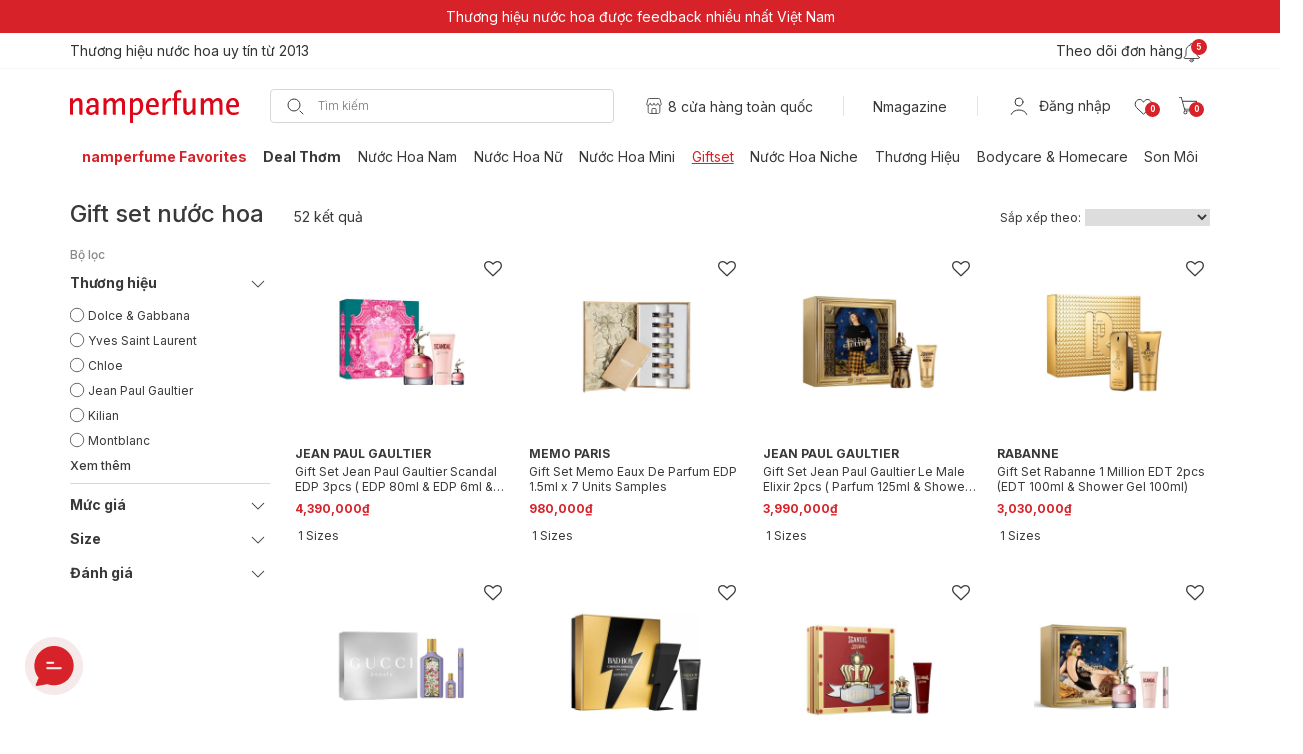

--- FILE ---
content_type: text/html; charset=utf-8
request_url: https://namperfume.net/collections/giftset-nuoc-hoa
body_size: 106782
content:
<!doctype html>
<!--[if lt IE 7]><html class="no-js lt-ie9 lt-ie8 lt-ie7" lang="en"> <![endif]-->
<!--[if IE 7]><html class="no-js lt-ie9 lt-ie8" lang="en"> <![endif]-->
<!--[if IE 8]><html class="no-js lt-ie9" lang="en"> <![endif]-->
<!--[if IE 9 ]><html class="ie9 no-js"> <![endif]-->
<!--[if (gt IE 9)|!(IE)]><!-->
<html class="no-js" lang="vi" >
	<!--<![endif]-->
	<head>
		<!-- Google Tag Manager XXX-YYY -->
		<script>(function(w,d,s,l,i){w[l]=w[l]||[];w[l].push({'gtm.start':new Date().getTime(),event:'gtm.js'});var f=d.getElementsByTagName(s)[0],j=d.createElement(s),dl=l!='dataLayer'?'&l='+l:'';j.async=true;j.src='https://www.googletagmanager.com/gtm.js?id='+i+dl;f.parentNode.insertBefore(j,f);})(window,document,'script','dataLayer','GTM-MK9VWNP');</script>
		<!-- End Google Tag Manager -->
		<link rel="shortcut icon" href="//theme.hstatic.net/1000340570/1000964732/14/favicon.png?v=7405" type="image/png" />
		<meta charset="utf-8" />
		<!--[if IE]><meta http-equiv='X-UA-Compatible' content='IE=edge,chrome=1' /><![endif]-->
		<!--[if lt IE 9]><script src="//hsta tic.net/0/0/global/design/theme-default/html5shiv.js"></script><![endif]-->
		<title>
			Gift set nước hoa | namperfume
		</title>
		<meta name="facebook-domain-verification" content="vkkyepw8ajifblo7ird2o8rxedlz40" />
<meta name="title" content="Gift set nước hoa | namperfume" />





<meta name="description" content="Gift set nước hoa" />
<!-- keywords: collection -->

  
    <meta name="keywords" content="Gift set nước hoa, Dolce & Gabbana, Yves Saint Laurent, Chloe, Jean Paul Gaultier" />
  


		<link rel="canonical" href="https://namperfume.net/collections/giftset-nuoc-hoa" />
		<meta name="robots" content="index,follow" />
		<meta name="revisit-after" content="1 day" />
		<meta name="viewport" content="width=device-width, initial-scale=1, maximum-scale=1">
		<meta http-equiv="x-ua-compatible" content="ie=edge">
		<meta name="HandheldFriendly" content="true">
		<meta content='width=device-width, initial-scale=1.0, maximum-scale=2.0, user-scalable=0' name='viewport' />
		<meta name="google-site-verification" content="2nD0nUvaquamP8pPkwaqaIOMUSWrjzSUckGDbZJAiN4" />
		<link rel="dns-prefetch" href="https://namperfume.net">
		<link rel="dns-prefetch" href="//hstatic.net">
		<link href="https://fonts.googleapis.com/css2?family=Open+Sans:ital,wght@0,300;0,400;0,600;0,700;1,300;1,400;1,600;1,700&family=Montserrat:ital,wght@0,300;0,400;0,500;0,600;1,300;1,400;1,500;1,600&display=swap&subset=vietnamese" rel="stylesheet">
		<link href="https://fonts.googleapis.com/css2?family=Noto+Sans+Display:wght@400;500&display=swap" rel="stylesheet">
		<script type='text/javascript'>
//<![CDATA[
if ((typeof Haravan) === 'undefined') {
  Haravan = {};
}
Haravan.culture = 'vi-VN';
Haravan.shop = 'namtoko.myharavan.com';
Haravan.theme = {"name":"LIVE-NPF-V3-22","id":1000964732,"role":"main"};
Haravan.domain = 'namperfume.net';
//]]>
</script>
<!-- Global site tag (gtag.js) - Google Ads: 683464373 -->
<script async src="https://www.googletagmanager.com/gtag/js?id=AW-683464373"></script>
<script>
  window.dataLayer = window.dataLayer || [];
  function gtag(){dataLayer.push(arguments);}
  gtag('js', new Date());

  gtag('config', 'AW-683464373');
</script>
<script>
//<![CDATA[
(function() { function asyncLoad() { var urls = ["https://app.hstatic.net/socialloginplus/1000340570/script-tag.js?v=1687506991782"];for (var i = 0; i < urls.length; i++) {var s = document.createElement('script');s.type = 'text/javascript';s.async = true;s.src = urls[i];var x = document.getElementsByTagName('script')[0];x.parentNode.insertBefore(s, x);}}window.attachEvent ? window.attachEvent('onload', asyncLoad) : window.addEventListener('load', asyncLoad, false);})();
//]]>
</script>
<script defer src='https://stats.hstatic.net/beacon.min.js' hrv-beacon-t='1000340570'></script><style>.grecaptcha-badge{visibility:hidden;}</style>
<script type='text/javascript'>
window.HaravanAnalytics = window.HaravanAnalytics || {};
window.HaravanAnalytics.meta = window.HaravanAnalytics.meta || {};
window.HaravanAnalytics.meta.currency = 'VND';
var meta = {"page":{"pageType":"collection","resourceType":"collection","resourceId":1001549681}};
for (var attr in meta) {
	window.HaravanAnalytics.meta[attr] = meta[attr];
}
window.HaravanAnalytics.AutoTrack = true;
</script>
<script>
//<![CDATA[
window.HaravanAnalytics.ga = "UA-140168008-1";
window.HaravanAnalytics.enhancedEcommerce = true;
(function(i,s,o,g,r,a,m){i['GoogleAnalyticsObject']=r;i[r]=i[r]||function(){
(i[r].q=i[r].q||[]).push(arguments)},i[r].l=1*new Date();a=s.createElement(o),
m=s.getElementsByTagName(o)[0];a.async=1;a.src=g;m.parentNode.insertBefore(a,m)
})(window,document,'script','//www.google-analytics.com/analytics.js','ga');
ga('create', window.HaravanAnalytics.ga, {cookieDomain: 'auto', siteSpeedSampleRate: '10',sampleRate: 100,allowLinker: true});
ga('send', 'pageview'); ga('require', 'linker');ga('require', 'linker');try {
console.log(1);
} catch (e) {};
                //]]>
                </script>
                <script async src='https://www.googletagmanager.com/gtag/js?id=G-Y3ZPM625YF'></script><script>
window.HaravanAnalytics.ga4 = "G-Y3ZPM625YF";
window.HaravanAnalytics.enhancedEcommercev4 = true;
window.dataLayer = window.dataLayer || [];
function gtag(){dataLayer.push(arguments);}
gtag('js', new Date());
gtag('config', 'G-Y3ZPM625YF');
</script><script>
window.HaravanAnalytics.fb = "1110485232851298";
//<![CDATA[
!function(f,b,e,v,n,t,s){if(f.fbq)return;n=f.fbq=function(){n.callMethod?
n.callMethod.apply(n,arguments):n.queue.push(arguments)};if(!f._fbq)f._fbq=n;
n.push=n;n.loaded=!0;n.version='2.0';n.queue=[];t=b.createElement(e);t.async=!0;
t.src=v;s=b.getElementsByTagName(e)[0];s.parentNode.insertBefore(t,s)}(window,
document,'script','//connect.facebook.net/en_US/fbevents.js');
// Insert Your Facebook Pixel ID below. 
fbq('init', "1110485232851298", {} , {'agent':'plharavan'});
fbq('track', 'PageView');
//]]>
</script>
<noscript><img height='1' width='1' style='display:none' src='https://www.facebook.com/tr?id=1110485232851298&amp;ev=PageView&amp;noscript=1'/></noscript><!-- Event snippet for PAGE_VIEW-0-12/20/2019 13:50:27 conversion page -->
<script>
  gtag('event', 'conversion', {'send_to': 'AW-683464373/-Tw8CLPehLgBELWt88UC'});
</script>

		<!--+++++++++++++++++++++++++  CSS ++++++++++++++++++++++++-->

<link href="https://fonts.googleapis.com/css?family=Montserrat:300,300i,400,400i,500,500i,600,600i,700,700i&amp;subset=vietnamese" rel="stylesheet">
<style>
	/* Bootstrap */
	html{font-family:sans-serif;-webkit-text-size-adjust:100%;-ms-text-size-adjust:100%}body{margin:0}article,aside,details,figcaption,figure,footer,header,hgroup,main,menu,nav,section,summary{display:block}audio,canvas,progress,video{display:inline-block;vertical-align:baseline}audio:not([controls]){display:none;height:0}[hidden],template{display:none}a{background-color:transparent}a:active,a:hover{outline:0}abbr[title]{border-bottom:1px dotted}b,strong{font-weight:700}dfn{font-style:italic}h1{margin:.67em 0;font-size:2em}mark{color:#000;background:#ff0}small{font-size:80%}sub,sup{position:relative;font-size:75%;line-height:0;vertical-align:baseline}sup{top:-.5em}sub{bottom:-.25em}img{border:0}svg:not(:root){overflow:hidden}figure{margin:1em 40px}hr{height:0;-webkit-box-sizing:content-box;-moz-box-sizing:content-box;box-sizing:content-box}pre{overflow:auto}code,kbd,pre,samp{font-family:monospace,monospace;font-size:1em}button,input,optgroup,select,textarea{margin:0;font:inherit;color:inherit}button{overflow:visible}button,select{text-transform:none}button,html input[type=button],input[type=reset],input[type=submit]{-webkit-appearance:button;cursor:pointer}button[disabled],html input[disabled]{cursor:default}button::-moz-focus-inner,input::-moz-focus-inner{padding:0;border:0}input{line-height:normal}input[type=checkbox],input[type=radio]{-webkit-box-sizing:border-box;-moz-box-sizing:border-box;box-sizing:border-box;padding:0}input[type=number]::-webkit-inner-spin-button,input[type=number]::-webkit-outer-spin-button{height:auto}input[type=search]{-webkit-box-sizing:content-box;-moz-box-sizing:content-box;box-sizing:content-box;-webkit-appearance:textfield}input[type=search]::-webkit-search-cancel-button,input[type=search]::-webkit-search-decoration{-webkit-appearance:none}fieldset{padding:.35em .625em .75em;margin:0 2px;border:1px solid silver}legend{padding:0;border:0}textarea{overflow:auto}optgroup{font-weight:700}table{border-spacing:0;border-collapse:collapse}td,th{padding:0}@media print{*,:before,:after{color:#000!important;text-shadow:none!important;background:transparent!important;-webkit-box-shadow:none!important;box-shadow:none!important}a,a:visited{text-decoration:underline}a[href]:after{content:" (" attr(href) ")"}abbr[title]:after{content:" (" attr(title) ")"}a[href^="#"]:after,a[href^="javascript:"]:after{content:""}pre,blockquote{border:1px solid #999;page-break-inside:avoid}thead{display:table-header-group}tr,img{page-break-inside:avoid}img{max-width:100%!important}p,h2,h3{orphans:3;widows:3}h2,h3{page-break-after:avoid}select{background:#fff!important}.navbar{display:none}.btn>.caret,.dropup>.btn>.caret{border-top-color:#000!important}.label{border:1px solid #000}.table{border-collapse:collapse!important}.table td,.table th{background-color:#fff!important}.table-bordered th,.table-bordered td{border:1px solid #ddd!important}}@font-face{font-family:'Glyphicons Halflings';src:url(../fonts/glyphicons-halflings-regular.eot);src:url(../fonts/glyphicons-halflings-regular.eot?#iefix) format("embedded-opentype"),url(../fonts/glyphicons-halflings-regular.woff) format("woff"),url(../fonts/glyphicons-halflings-regular.ttf) format("truetype"),url(../fonts/glyphicons-halflings-regular.svg#glyphicons_halflingsregular) format("svg")}.glyphicon{position:relative;top:1px;display:inline-block;font-family:'Glyphicons Halflings';font-style:normal;font-weight:400;line-height:1;-webkit-font-smoothing:antialiased;-moz-osx-font-smoothing:grayscale}.glyphicon-asterisk:before{content:"\2a"}.glyphicon-plus:before{content:"\2b"}.glyphicon-euro:before,.glyphicon-eur:before{content:"\20ac"}.glyphicon-minus:before{content:"\2212"}.glyphicon-cloud:before{content:"\2601"}.glyphicon-envelope:before{content:"\2709"}.glyphicon-pencil:before{content:"\270f"}.glyphicon-glass:before{content:"\e001"}.glyphicon-music:before{content:"\e002"}.glyphicon-search:before{content:"\e003"}.glyphicon-heart:before{content:"\e005"}.glyphicon-star:before{content:"\e006"}.glyphicon-star-empty:before{content:"\e007"}.glyphicon-user:before{content:"\e008"}.glyphicon-film:before{content:"\e009"}.glyphicon-th-large:before{content:"\e010"}.glyphicon-th:before{content:"\e011"}.glyphicon-th-list:before{content:"\e012"}.glyphicon-ok:before{content:"\e013"}.glyphicon-remove:before{content:"\e014"}.glyphicon-zoom-in:before{content:"\e015"}.glyphicon-zoom-out:before{content:"\e016"}.glyphicon-off:before{content:"\e017"}.glyphicon-signal:before{content:"\e018"}.glyphicon-cog:before{content:"\e019"}.glyphicon-trash:before{content:"\e020"}.glyphicon-home:before{content:"\e021"}.glyphicon-file:before{content:"\e022"}.glyphicon-time:before{content:"\e023"}.glyphicon-road:before{content:"\e024"}.glyphicon-download-alt:before{content:"\e025"}.glyphicon-download:before{content:"\e026"}.glyphicon-upload:before{content:"\e027"}.glyphicon-inbox:before{content:"\e028"}.glyphicon-play-circle:before{content:"\e029"}.glyphicon-repeat:before{content:"\e030"}.glyphicon-refresh:before{content:"\e031"}.glyphicon-list-alt:before{content:"\e032"}.glyphicon-lock:before{content:"\e033"}.glyphicon-flag:before{content:"\e034"}.glyphicon-headphones:before{content:"\e035"}.glyphicon-volume-off:before{content:"\e036"}.glyphicon-volume-down:before{content:"\e037"}.glyphicon-volume-up:before{content:"\e038"}.glyphicon-qrcode:before{content:"\e039"}.glyphicon-barcode:before{content:"\e040"}.glyphicon-tag:before{content:"\e041"}.glyphicon-tags:before{content:"\e042"}.glyphicon-book:before{content:"\e043"}.glyphicon-bookmark:before{content:"\e044"}.glyphicon-print:before{content:"\e045"}.glyphicon-camera:before{content:"\e046"}.glyphicon-font:before{content:"\e047"}.glyphicon-bold:before{content:"\e048"}.glyphicon-italic:before{content:"\e049"}.glyphicon-text-height:before{content:"\e050"}.glyphicon-text-width:before{content:"\e051"}.glyphicon-align-left:before{content:"\e052"}.glyphicon-align-center:before{content:"\e053"}.glyphicon-align-right:before{content:"\e054"}.glyphicon-align-justify:before{content:"\e055"}.glyphicon-list:before{content:"\e056"}.glyphicon-indent-left:before{content:"\e057"}.glyphicon-indent-right:before{content:"\e058"}.glyphicon-facetime-video:before{content:"\e059"}.glyphicon-picture:before{content:"\e060"}.glyphicon-map-marker:before{content:"\e062"}.glyphicon-adjust:before{content:"\e063"}.glyphicon-tint:before{content:"\e064"}.glyphicon-edit:before{content:"\e065"}.glyphicon-share:before{content:"\e066"}.glyphicon-check:before{content:"\e067"}.glyphicon-move:before{content:"\e068"}.glyphicon-step-backward:before{content:"\e069"}.glyphicon-fast-backward:before{content:"\e070"}.glyphicon-backward:before{content:"\e071"}.glyphicon-play:before{content:"\e072"}.glyphicon-pause:before{content:"\e073"}.glyphicon-stop:before{content:"\e074"}.glyphicon-forward:before{content:"\e075"}.glyphicon-fast-forward:before{content:"\e076"}.glyphicon-step-forward:before{content:"\e077"}.glyphicon-eject:before{content:"\e078"}.glyphicon-chevron-left:before{content:"\e079"}.glyphicon-chevron-right:before{content:"\e080"}.glyphicon-plus-sign:before{content:"\e081"}.glyphicon-minus-sign:before{content:"\e082"}.glyphicon-remove-sign:before{content:"\e083"}.glyphicon-ok-sign:before{content:"\e084"}.glyphicon-question-sign:before{content:"\e085"}.glyphicon-info-sign:before{content:"\e086"}.glyphicon-screenshot:before{content:"\e087"}.glyphicon-remove-circle:before{content:"\e088"}.glyphicon-ok-circle:before{content:"\e089"}.glyphicon-ban-circle:before{content:"\e090"}.glyphicon-arrow-left:before{content:"\e091"}.glyphicon-arrow-right:before{content:"\e092"}.glyphicon-arrow-up:before{content:"\e093"}.glyphicon-arrow-down:before{content:"\e094"}.glyphicon-share-alt:before{content:"\e095"}.glyphicon-resize-full:before{content:"\e096"}.glyphicon-resize-small:before{content:"\e097"}.glyphicon-exclamation-sign:before{content:"\e101"}.glyphicon-gift:before{content:"\e102"}.glyphicon-leaf:before{content:"\e103"}.glyphicon-fire:before{content:"\e104"}.glyphicon-eye-open:before{content:"\e105"}.glyphicon-eye-close:before{content:"\e106"}.glyphicon-warning-sign:before{content:"\e107"}.glyphicon-plane:before{content:"\e108"}.glyphicon-calendar:before{content:"\e109"}.glyphicon-random:before{content:"\e110"}.glyphicon-comment:before{content:"\e111"}.glyphicon-magnet:before{content:"\e112"}.glyphicon-chevron-up:before{content:"\e113"}.glyphicon-chevron-down:before{content:"\e114"}.glyphicon-retweet:before{content:"\e115"}.glyphicon-shopping-cart:before{content:"\e116"}.glyphicon-folder-close:before{content:"\e117"}.glyphicon-folder-open:before{content:"\e118"}.glyphicon-resize-vertical:before{content:"\e119"}.glyphicon-resize-horizontal:before{content:"\e120"}.glyphicon-hdd:before{content:"\e121"}.glyphicon-bullhorn:before{content:"\e122"}.glyphicon-bell:before{content:"\e123"}.glyphicon-certificate:before{content:"\e124"}.glyphicon-thumbs-up:before{content:"\e125"}.glyphicon-thumbs-down:before{content:"\e126"}.glyphicon-hand-right:before{content:"\e127"}.glyphicon-hand-left:before{content:"\e128"}.glyphicon-hand-up:before{content:"\e129"}.glyphicon-hand-down:before{content:"\e130"}.glyphicon-circle-arrow-right:before{content:"\e131"}.glyphicon-circle-arrow-left:before{content:"\e132"}.glyphicon-circle-arrow-up:before{content:"\e133"}.glyphicon-circle-arrow-down:before{content:"\e134"}.glyphicon-globe:before{content:"\e135"}.glyphicon-wrench:before{content:"\e136"}.glyphicon-tasks:before{content:"\e137"}.glyphicon-filter:before{content:"\e138"}.glyphicon-briefcase:before{content:"\e139"}.glyphicon-fullscreen:before{content:"\e140"}.glyphicon-dashboard:before{content:"\e141"}.glyphicon-paperclip:before{content:"\e142"}.glyphicon-heart-empty:before{content:"\e143"}.glyphicon-link:before{content:"\e144"}.glyphicon-phone:before{content:"\e145"}.glyphicon-pushpin:before{content:"\e146"}.glyphicon-usd:before{content:"\e148"}.glyphicon-gbp:before{content:"\e149"}.glyphicon-sort:before{content:"\e150"}.glyphicon-sort-by-alphabet:before{content:"\e151"}.glyphicon-sort-by-alphabet-alt:before{content:"\e152"}.glyphicon-sort-by-order:before{content:"\e153"}.glyphicon-sort-by-order-alt:before{content:"\e154"}.glyphicon-sort-by-attributes:before{content:"\e155"}.glyphicon-sort-by-attributes-alt:before{content:"\e156"}.glyphicon-unchecked:before{content:"\e157"}.glyphicon-expand:before{content:"\e158"}.glyphicon-collapse-down:before{content:"\e159"}.glyphicon-collapse-up:before{content:"\e160"}.glyphicon-log-in:before{content:"\e161"}.glyphicon-flash:before{content:"\e162"}.glyphicon-log-out:before{content:"\e163"}.glyphicon-new-window:before{content:"\e164"}.glyphicon-record:before{content:"\e165"}.glyphicon-save:before{content:"\e166"}.glyphicon-open:before{content:"\e167"}.glyphicon-saved:before{content:"\e168"}.glyphicon-import:before{content:"\e169"}.glyphicon-export:before{content:"\e170"}.glyphicon-send:before{content:"\e171"}.glyphicon-floppy-disk:before{content:"\e172"}.glyphicon-floppy-saved:before{content:"\e173"}.glyphicon-floppy-remove:before{content:"\e174"}.glyphicon-floppy-save:before{content:"\e175"}.glyphicon-floppy-open:before{content:"\e176"}.glyphicon-credit-card:before{content:"\e177"}.glyphicon-transfer:before{content:"\e178"}.glyphicon-cutlery:before{content:"\e179"}.glyphicon-header:before{content:"\e180"}.glyphicon-compressed:before{content:"\e181"}.glyphicon-earphone:before{content:"\e182"}.glyphicon-phone-alt:before{content:"\e183"}.glyphicon-tower:before{content:"\e184"}.glyphicon-stats:before{content:"\e185"}.glyphicon-sd-video:before{content:"\e186"}.glyphicon-hd-video:before{content:"\e187"}.glyphicon-subtitles:before{content:"\e188"}.glyphicon-sound-stereo:before{content:"\e189"}.glyphicon-sound-dolby:before{content:"\e190"}.glyphicon-sound-5-1:before{content:"\e191"}.glyphicon-sound-6-1:before{content:"\e192"}.glyphicon-sound-7-1:before{content:"\e193"}.glyphicon-copyright-mark:before{content:"\e194"}.glyphicon-registration-mark:before{content:"\e195"}.glyphicon-cloud-download:before{content:"\e197"}.glyphicon-cloud-upload:before{content:"\e198"}.glyphicon-tree-conifer:before{content:"\e199"}.glyphicon-tree-deciduous:before{content:"\e200"}*{-webkit-box-sizing:border-box;-moz-box-sizing:border-box;box-sizing:border-box}:before,:after{-webkit-box-sizing:border-box;-moz-box-sizing:border-box;box-sizing:border-box}html{font-size:10px;-webkit-tap-highlight-color:rgba(0,0,0,0)}body{font-family:"Helvetica Neue",Helvetica,Arial,sans-serif;font-size:14px;line-height:1.42857143;color:#333;background-color:#fff}input,button,select,textarea{font-family:inherit;font-size:inherit;line-height:inherit}a{color:#337ab7;text-decoration:none}a:hover,a:focus{color:#23527c;text-decoration:underline}a:focus{outline:thin dotted;outline:5px auto -webkit-focus-ring-color;outline-offset:-2px}figure{margin:0}img{vertical-align:middle}.img-responsive,.thumbnail>img,.thumbnail a>img,.carousel-inner>.item>img,.carousel-inner>.item>a>img{display:block;max-width:100%;height:auto}.img-rounded{border-radius:6px}.img-thumbnail{display:inline-block;max-width:100%;height:auto;padding:4px;line-height:1.42857143;background-color:#fff;border:1px solid #ddd;border-radius:4px;-webkit-transition:all .2s ease-in-out;-o-transition:all .2s ease-in-out;transition:all .2s ease-in-out}.img-circle{border-radius:50%}hr{margin-top:20px;margin-bottom:20px;border:0;border-top:1px solid #eee}.sr-only{position:absolute;width:1px;height:1px;padding:0;margin:-1px;overflow:hidden;clip:rect(0,0,0,0);border:0}.sr-only-focusable:active,.sr-only-focusable:focus{position:static;width:auto;height:auto;margin:0;overflow:visible;clip:auto}h1,h2,h3,h4,h5,h6,.h1,.h2,.h3,.h4,.h5,.h6{font-family:inherit;font-weight:500;line-height:1.1;color:inherit}h1 small,h2 small,h3 small,h4 small,h5 small,h6 small,.h1 small,.h2 small,.h3 small,.h4 small,.h5 small,.h6 small,h1 .small,h2 .small,h3 .small,h4 .small,h5 .small,h6 .small,.h1 .small,.h2 .small,.h3 .small,.h4 .small,.h5 .small,.h6 .small{font-weight:400;line-height:1;color:#777}h1,.h1,h2,.h2,h3,.h3{margin-top:20px;margin-bottom:10px}h1 small,.h1 small,h2 small,.h2 small,h3 small,.h3 small,h1 .small,.h1 .small,h2 .small,.h2 .small,h3 .small,.h3 .small{font-size:65%}h4,.h4,h5,.h5,h6,.h6{margin-top:10px;margin-bottom:10px}h4 small,.h4 small,h5 small,.h5 small,h6 small,.h6 small,h4 .small,.h4 .small,h5 .small,.h5 .small,h6 .small,.h6 .small{font-size:75%}h1,.h1{font-size:36px}h2,.h2{font-size:30px}h3,.h3{font-size:24px}h4,.h4{font-size:18px}h5,.h5{font-size:14px}h6,.h6{font-size:12px}p{margin:0 0 10px}.lead{margin-bottom:20px;font-size:16px;font-weight:300;line-height:1.4}@media (min-width:768px){.lead{font-size:21px}}small,.small{font-size:85%}mark,.mark{padding:.2em;background-color:#fcf8e3}.text-left{text-align:left}.text-right{text-align:right}.text-center{text-align:center}.text-justify{text-align:justify}.text-nowrap{white-space:nowrap}.text-lowercase{text-transform:lowercase}.text-uppercase{text-transform:uppercase}.text-capitalize{text-transform:capitalize}.text-muted{color:#777}.text-primary{color:#337ab7}a.text-primary:hover{color:#286090}.text-success{color:#3c763d}a.text-success:hover{color:#2b542c}.text-info{color:#31708f}a.text-info:hover{color:#245269}.text-warning{color:#8a6d3b}a.text-warning:hover{color:#66512c}.text-danger{color:#a94442}a.text-danger:hover{color:#843534}.bg-primary{color:#fff;background-color:#337ab7}a.bg-primary:hover{background-color:#286090}.bg-success{background-color:#dff0d8}a.bg-success:hover{background-color:#c1e2b3}.bg-info{background-color:#d9edf7}a.bg-info:hover{background-color:#afd9ee}.bg-warning{background-color:#fcf8e3}a.bg-warning:hover{background-color:#f7ecb5}.bg-danger{background-color:#f2dede}a.bg-danger:hover{background-color:#e4b9b9}.page-header{padding-bottom:9px;margin:40px 0 20px;border-bottom:1px solid #eee}ul,ol{margin-top:0;margin-bottom:10px}ul ul,ol ul,ul ol,ol ol{margin-bottom:0}.list-unstyled{padding-left:0;list-style:none}.list-inline{padding-left:0;margin-left:-5px;list-style:none}.list-inline>li{display:inline-block;padding-right:5px;padding-left:5px}dl{margin-top:0;margin-bottom:20px}dt,dd{line-height:1.42857143}dt{font-weight:700}dd{margin-left:0}@media (min-width:768px){.dl-horizontal dt{float:left;width:160px;overflow:hidden;clear:left;text-align:right;text-overflow:ellipsis;white-space:nowrap}.dl-horizontal dd{margin-left:180px}}abbr[title],abbr[data-original-title]{cursor:help;border-bottom:1px dotted #777}.initialism{font-size:90%;text-transform:uppercase}blockquote{padding:10px 20px;margin:0 0 20px;font-size:17.5px;border-left:5px solid #eee}blockquote p:last-child,blockquote ul:last-child,blockquote ol:last-child{margin-bottom:0}blockquote footer,blockquote small,blockquote .small{display:block;font-size:80%;line-height:1.42857143;color:#777}blockquote footer:before,blockquote small:before,blockquote .small:before{content:'\2014 \00A0'}.blockquote-reverse,blockquote.pull-right{padding-right:15px;padding-left:0;text-align:right;border-right:5px solid #eee;border-left:0}.blockquote-reverse footer:before,blockquote.pull-right footer:before,.blockquote-reverse small:before,blockquote.pull-right small:before,.blockquote-reverse .small:before,blockquote.pull-right .small:before{content:''}.blockquote-reverse footer:after,blockquote.pull-right footer:after,.blockquote-reverse small:after,blockquote.pull-right small:after,.blockquote-reverse .small:after,blockquote.pull-right .small:after{content:'\00A0 \2014'}address{margin-bottom:20px;font-style:normal;line-height:1.42857143}code,kbd,pre,samp{font-family:Menlo,Monaco,Consolas,"Courier New",monospace}code{padding:2px 4px;font-size:90%;color:#c7254e;background-color:#f9f2f4;border-radius:4px}kbd{padding:2px 4px;font-size:90%;color:#fff;background-color:#333;border-radius:3px;-webkit-box-shadow:inset 0 -1px 0 rgba(0,0,0,.25);box-shadow:inset 0 -1px 0 rgba(0,0,0,.25)}kbd kbd{padding:0;font-size:100%;font-weight:700;-webkit-box-shadow:none;box-shadow:none}pre{display:block;padding:9.5px;margin:0 0 10px;font-size:13px;line-height:1.42857143;color:#333;word-break:break-all;word-wrap:break-word;background-color:#f5f5f5;border:1px solid #ccc;border-radius:4px}pre code{padding:0;font-size:inherit;color:inherit;white-space:pre-wrap;background-color:transparent;border-radius:0}.pre-scrollable{max-height:340px;overflow-y:scroll}.container{padding-right:15px;padding-left:15px;margin-right:auto;margin-left:auto}@media (min-width:768px){.container{width:750px}}@media (min-width:992px){.container{width:970px}}@media (min-width:1200px){.container{width:1170px}}.container-fluid{padding-right:15px;padding-left:15px;margin-right:auto;margin-left:auto}.row{margin-right:-15px;margin-left:-15px}.col-xs-1,.col-sm-1,.col-md-1,.col-lg-1,.col-xs-2,.col-sm-2,.col-md-2,.col-lg-2,.col-xs-3,.col-sm-3,.col-md-3,.col-lg-3,.col-xs-4,.col-sm-4,.col-md-4,.col-lg-4,.col-xs-5,.col-sm-5,.col-md-5,.col-lg-5,.col-xs-6,.col-sm-6,.col-md-6,.col-lg-6,.col-xs-7,.col-sm-7,.col-md-7,.col-lg-7,.col-xs-8,.col-sm-8,.col-md-8,.col-lg-8,.col-xs-9,.col-sm-9,.col-md-9,.col-lg-9,.col-xs-10,.col-sm-10,.col-md-10,.col-lg-10,.col-xs-11,.col-sm-11,.col-md-11,.col-lg-11,.col-xs-12,.col-sm-12,.col-md-12,.col-lg-12{position:relative;min-height:1px;padding-right:15px;padding-left:15px}.col-xs-1,.col-xs-2,.col-xs-3,.col-xs-4,.col-xs-5,.col-xs-6,.col-xs-7,.col-xs-8,.col-xs-9,.col-xs-10,.col-xs-11,.col-xs-12{float:left}.col-xs-12{width:100%}.col-xs-11{width:91.66666667%}.col-xs-10{width:83.33333333%}.col-xs-9{width:75%}.col-xs-8{width:66.66666667%}.col-xs-7{width:58.33333333%}.col-xs-6{width:50%}.col-xs-5{width:41.66666667%}.col-xs-4{width:33.33333333%}.col-xs-3{width:25%}.col-xs-2{width:16.66666667%}.col-xs-1{width:8.33333333%}.col-xs-pull-12{right:100%}.col-xs-pull-11{right:91.66666667%}.col-xs-pull-10{right:83.33333333%}.col-xs-pull-9{right:75%}.col-xs-pull-8{right:66.66666667%}.col-xs-pull-7{right:58.33333333%}.col-xs-pull-6{right:50%}.col-xs-pull-5{right:41.66666667%}.col-xs-pull-4{right:33.33333333%}.col-xs-pull-3{right:25%}.col-xs-pull-2{right:16.66666667%}.col-xs-pull-1{right:8.33333333%}.col-xs-pull-0{right:auto}.col-xs-push-12{left:100%}.col-xs-push-11{left:91.66666667%}.col-xs-push-10{left:83.33333333%}.col-xs-push-9{left:75%}.col-xs-push-8{left:66.66666667%}.col-xs-push-7{left:58.33333333%}.col-xs-push-6{left:50%}.col-xs-push-5{left:41.66666667%}.col-xs-push-4{left:33.33333333%}.col-xs-push-3{left:25%}.col-xs-push-2{left:16.66666667%}.col-xs-push-1{left:8.33333333%}.col-xs-push-0{left:auto}.col-xs-offset-12{margin-left:100%}.col-xs-offset-11{margin-left:91.66666667%}.col-xs-offset-10{margin-left:83.33333333%}.col-xs-offset-9{margin-left:75%}.col-xs-offset-8{margin-left:66.66666667%}.col-xs-offset-7{margin-left:58.33333333%}.col-xs-offset-6{margin-left:50%}.col-xs-offset-5{margin-left:41.66666667%}.col-xs-offset-4{margin-left:33.33333333%}.col-xs-offset-3{margin-left:25%}.col-xs-offset-2{margin-left:16.66666667%}.col-xs-offset-1{margin-left:8.33333333%}.col-xs-offset-0{margin-left:0}@media (min-width:768px){.col-sm-1,.col-sm-2,.col-sm-3,.col-sm-4,.col-sm-5,.col-sm-6,.col-sm-7,.col-sm-8,.col-sm-9,.col-sm-10,.col-sm-11,.col-sm-12{float:left}.col-sm-12{width:100%}.col-sm-11{width:91.66666667%}.col-sm-10{width:83.33333333%}.col-sm-9{width:75%}.col-sm-8{width:66.66666667%}.col-sm-7{width:58.33333333%}.col-sm-6{width:50%}.col-sm-5{width:41.66666667%}.col-sm-4{width:33.33333333%}.col-sm-3{width:25%}.col-sm-2{width:16.66666667%}.col-sm-1{width:8.33333333%}.col-sm-pull-12{right:100%}.col-sm-pull-11{right:91.66666667%}.col-sm-pull-10{right:83.33333333%}.col-sm-pull-9{right:75%}.col-sm-pull-8{right:66.66666667%}.col-sm-pull-7{right:58.33333333%}.col-sm-pull-6{right:50%}.col-sm-pull-5{right:41.66666667%}.col-sm-pull-4{right:33.33333333%}.col-sm-pull-3{right:25%}.col-sm-pull-2{right:16.66666667%}.col-sm-pull-1{right:8.33333333%}.col-sm-pull-0{right:auto}.col-sm-push-12{left:100%}.col-sm-push-11{left:91.66666667%}.col-sm-push-10{left:83.33333333%}.col-sm-push-9{left:75%}.col-sm-push-8{left:66.66666667%}.col-sm-push-7{left:58.33333333%}.col-sm-push-6{left:50%}.col-sm-push-5{left:41.66666667%}.col-sm-push-4{left:33.33333333%}.col-sm-push-3{left:25%}.col-sm-push-2{left:16.66666667%}.col-sm-push-1{left:8.33333333%}.col-sm-push-0{left:auto}.col-sm-offset-12{margin-left:100%}.col-sm-offset-11{margin-left:91.66666667%}.col-sm-offset-10{margin-left:83.33333333%}.col-sm-offset-9{margin-left:75%}.col-sm-offset-8{margin-left:66.66666667%}.col-sm-offset-7{margin-left:58.33333333%}.col-sm-offset-6{margin-left:50%}.col-sm-offset-5{margin-left:41.66666667%}.col-sm-offset-4{margin-left:33.33333333%}.col-sm-offset-3{margin-left:25%}.col-sm-offset-2{margin-left:16.66666667%}.col-sm-offset-1{margin-left:8.33333333%}.col-sm-offset-0{margin-left:0}}@media (min-width:992px){.col-md-1,.col-md-2,.col-md-3,.col-md-4,.col-md-5,.col-md-6,.col-md-7,.col-md-8,.col-md-9,.col-md-10,.col-md-11,.col-md-12{float:left}.col-md-12{width:100%}.col-md-11{width:91.66666667%}.col-md-10{width:83.33333333%}.col-md-9{width:75%}.col-md-8{width:66.66666667%}.col-md-7{width:58.33333333%}.col-md-6{width:50%}.col-md-5{width:41.66666667%}.col-md-4{width:33.33333333%}.col-md-3{width:25%}.col-md-2{width:16.66666667%}.col-md-1{width:8.33333333%}.col-md-pull-12{right:100%}.col-md-pull-11{right:91.66666667%}.col-md-pull-10{right:83.33333333%}.col-md-pull-9{right:75%}.col-md-pull-8{right:66.66666667%}.col-md-pull-7{right:58.33333333%}.col-md-pull-6{right:50%}.col-md-pull-5{right:41.66666667%}.col-md-pull-4{right:33.33333333%}.col-md-pull-3{right:25%}.col-md-pull-2{right:16.66666667%}.col-md-pull-1{right:8.33333333%}.col-md-pull-0{right:auto}.col-md-push-12{left:100%}.col-md-push-11{left:91.66666667%}.col-md-push-10{left:83.33333333%}.col-md-push-9{left:75%}.col-md-push-8{left:66.66666667%}.col-md-push-7{left:58.33333333%}.col-md-push-6{left:50%}.col-md-push-5{left:41.66666667%}.col-md-push-4{left:33.33333333%}.col-md-push-3{left:25%}.col-md-push-2{left:16.66666667%}.col-md-push-1{left:8.33333333%}.col-md-push-0{left:auto}.col-md-offset-12{margin-left:100%}.col-md-offset-11{margin-left:91.66666667%}.col-md-offset-10{margin-left:83.33333333%}.col-md-offset-9{margin-left:75%}.col-md-offset-8{margin-left:66.66666667%}.col-md-offset-7{margin-left:58.33333333%}.col-md-offset-6{margin-left:50%}.col-md-offset-5{margin-left:41.66666667%}.col-md-offset-4{margin-left:33.33333333%}.col-md-offset-3{margin-left:25%}.col-md-offset-2{margin-left:16.66666667%}.col-md-offset-1{margin-left:8.33333333%}.col-md-offset-0{margin-left:0}}@media (min-width:1200px){.col-lg-1,.col-lg-2,.col-lg-3,.col-lg-4,.col-lg-5,.col-lg-6,.col-lg-7,.col-lg-8,.col-lg-9,.col-lg-10,.col-lg-11,.col-lg-12{float:left}.col-lg-12{width:100%}.col-lg-11{width:91.66666667%}.col-lg-10{width:83.33333333%}.col-lg-9{width:75%}.col-lg-8{width:66.66666667%}.col-lg-7{width:58.33333333%}.col-lg-6{width:50%}.col-lg-5{width:41.66666667%}.col-lg-4{width:33.33333333%}.col-lg-3{width:25%}.col-lg-2{width:16.66666667%}.col-lg-1{width:8.33333333%}.col-lg-pull-12{right:100%}.col-lg-pull-11{right:91.66666667%}.col-lg-pull-10{right:83.33333333%}.col-lg-pull-9{right:75%}.col-lg-pull-8{right:66.66666667%}.col-lg-pull-7{right:58.33333333%}.col-lg-pull-6{right:50%}.col-lg-pull-5{right:41.66666667%}.col-lg-pull-4{right:33.33333333%}.col-lg-pull-3{right:25%}.col-lg-pull-2{right:16.66666667%}.col-lg-pull-1{right:8.33333333%}.col-lg-pull-0{right:auto}.col-lg-push-12{left:100%}.col-lg-push-11{left:91.66666667%}.col-lg-push-10{left:83.33333333%}.col-lg-push-9{left:75%}.col-lg-push-8{left:66.66666667%}.col-lg-push-7{left:58.33333333%}.col-lg-push-6{left:50%}.col-lg-push-5{left:41.66666667%}.col-lg-push-4{left:33.33333333%}.col-lg-push-3{left:25%}.col-lg-push-2{left:16.66666667%}.col-lg-push-1{left:8.33333333%}.col-lg-push-0{left:auto}.col-lg-offset-12{margin-left:100%}.col-lg-offset-11{margin-left:91.66666667%}.col-lg-offset-10{margin-left:83.33333333%}.col-lg-offset-9{margin-left:75%}.col-lg-offset-8{margin-left:66.66666667%}.col-lg-offset-7{margin-left:58.33333333%}.col-lg-offset-6{margin-left:50%}.col-lg-offset-5{margin-left:41.66666667%}.col-lg-offset-4{margin-left:33.33333333%}.col-lg-offset-3{margin-left:25%}.col-lg-offset-2{margin-left:16.66666667%}.col-lg-offset-1{margin-left:8.33333333%}.col-lg-offset-0{margin-left:0}}table{background-color:transparent}caption{padding-top:8px;padding-bottom:8px;color:#777;text-align:left}th{text-align:left}.table{width:100%;max-width:100%;margin-bottom:20px}.table>thead>tr>th,.table>tbody>tr>th,.table>tfoot>tr>th,.table>thead>tr>td,.table>tbody>tr>td,.table>tfoot>tr>td{padding:8px;line-height:1.42857143;vertical-align:top;border-top:1px solid #ddd}.table>thead>tr>th{vertical-align:bottom;border-bottom:2px solid #ddd}.table>caption+thead>tr:first-child>th,.table>colgroup+thead>tr:first-child>th,.table>thead:first-child>tr:first-child>th,.table>caption+thead>tr:first-child>td,.table>colgroup+thead>tr:first-child>td,.table>thead:first-child>tr:first-child>td{border-top:0}.table>tbody+tbody{border-top:2px solid #ddd}.table .table{background-color:#fff}.table-condensed>thead>tr>th,.table-condensed>tbody>tr>th,.table-condensed>tfoot>tr>th,.table-condensed>thead>tr>td,.table-condensed>tbody>tr>td,.table-condensed>tfoot>tr>td{padding:5px}.table-bordered{border:1px solid #ddd}.table-bordered>thead>tr>th,.table-bordered>tbody>tr>th,.table-bordered>tfoot>tr>th,.table-bordered>thead>tr>td,.table-bordered>tbody>tr>td,.table-bordered>tfoot>tr>td{border:1px solid #ddd}.table-bordered>thead>tr>th,.table-bordered>thead>tr>td{border-bottom-width:2px}.table-striped>tbody>tr:nth-child(odd){background-color:#f9f9f9}.table-hover>tbody>tr:hover{background-color:#f5f5f5}table col[class*=col-]{position:static;display:table-column;float:none}table td[class*=col-],table th[class*=col-]{position:static;display:table-cell;float:none}.table>thead>tr>td.active,.table>tbody>tr>td.active,.table>tfoot>tr>td.active,.table>thead>tr>th.active,.table>tbody>tr>th.active,.table>tfoot>tr>th.active,.table>thead>tr.active>td,.table>tbody>tr.active>td,.table>tfoot>tr.active>td,.table>thead>tr.active>th,.table>tbody>tr.active>th,.table>tfoot>tr.active>th{background-color:#f5f5f5}.table-hover>tbody>tr>td.active:hover,.table-hover>tbody>tr>th.active:hover,.table-hover>tbody>tr.active:hover>td,.table-hover>tbody>tr:hover>.active,.table-hover>tbody>tr.active:hover>th{background-color:#e8e8e8}.table>thead>tr>td.success,.table>tbody>tr>td.success,.table>tfoot>tr>td.success,.table>thead>tr>th.success,.table>tbody>tr>th.success,.table>tfoot>tr>th.success,.table>thead>tr.success>td,.table>tbody>tr.success>td,.table>tfoot>tr.success>td,.table>thead>tr.success>th,.table>tbody>tr.success>th,.table>tfoot>tr.success>th{background-color:#dff0d8}.table-hover>tbody>tr>td.success:hover,.table-hover>tbody>tr>th.success:hover,.table-hover>tbody>tr.success:hover>td,.table-hover>tbody>tr:hover>.success,.table-hover>tbody>tr.success:hover>th{background-color:#d0e9c6}.table>thead>tr>td.info,.table>tbody>tr>td.info,.table>tfoot>tr>td.info,.table>thead>tr>th.info,.table>tbody>tr>th.info,.table>tfoot>tr>th.info,.table>thead>tr.info>td,.table>tbody>tr.info>td,.table>tfoot>tr.info>td,.table>thead>tr.info>th,.table>tbody>tr.info>th,.table>tfoot>tr.info>th{background-color:#d9edf7}.table-hover>tbody>tr>td.info:hover,.table-hover>tbody>tr>th.info:hover,.table-hover>tbody>tr.info:hover>td,.table-hover>tbody>tr:hover>.info,.table-hover>tbody>tr.info:hover>th{background-color:#c4e3f3}.table>thead>tr>td.warning,.table>tbody>tr>td.warning,.table>tfoot>tr>td.warning,.table>thead>tr>th.warning,.table>tbody>tr>th.warning,.table>tfoot>tr>th.warning,.table>thead>tr.warning>td,.table>tbody>tr.warning>td,.table>tfoot>tr.warning>td,.table>thead>tr.warning>th,.table>tbody>tr.warning>th,.table>tfoot>tr.warning>th{background-color:#fcf8e3}.table-hover>tbody>tr>td.warning:hover,.table-hover>tbody>tr>th.warning:hover,.table-hover>tbody>tr.warning:hover>td,.table-hover>tbody>tr:hover>.warning,.table-hover>tbody>tr.warning:hover>th{background-color:#faf2cc}.table>thead>tr>td.danger,.table>tbody>tr>td.danger,.table>tfoot>tr>td.danger,.table>thead>tr>th.danger,.table>tbody>tr>th.danger,.table>tfoot>tr>th.danger,.table>thead>tr.danger>td,.table>tbody>tr.danger>td,.table>tfoot>tr.danger>td,.table>thead>tr.danger>th,.table>tbody>tr.danger>th,.table>tfoot>tr.danger>th{background-color:#f2dede}.table-hover>tbody>tr>td.danger:hover,.table-hover>tbody>tr>th.danger:hover,.table-hover>tbody>tr.danger:hover>td,.table-hover>tbody>tr:hover>.danger,.table-hover>tbody>tr.danger:hover>th{background-color:#ebcccc}.table-responsive{min-height:.01%;overflow-x:auto}@media screen and (max-width:767px){.table-responsive{width:100%;margin-bottom:15px;overflow-y:hidden;-ms-overflow-style:-ms-autohiding-scrollbar;border:1px solid #ddd}.table-responsive>.table{margin-bottom:0}.table-responsive>.table>thead>tr>th,.table-responsive>.table>tbody>tr>th,.table-responsive>.table>tfoot>tr>th,.table-responsive>.table>thead>tr>td,.table-responsive>.table>tbody>tr>td,.table-responsive>.table>tfoot>tr>td{white-space:nowrap}.table-responsive>.table-bordered{border:0}.table-responsive>.table-bordered>thead>tr>th:first-child,.table-responsive>.table-bordered>tbody>tr>th:first-child,.table-responsive>.table-bordered>tfoot>tr>th:first-child,.table-responsive>.table-bordered>thead>tr>td:first-child,.table-responsive>.table-bordered>tbody>tr>td:first-child,.table-responsive>.table-bordered>tfoot>tr>td:first-child{border-left:0}.table-responsive>.table-bordered>thead>tr>th:last-child,.table-responsive>.table-bordered>tbody>tr>th:last-child,.table-responsive>.table-bordered>tfoot>tr>th:last-child,.table-responsive>.table-bordered>thead>tr>td:last-child,.table-responsive>.table-bordered>tbody>tr>td:last-child,.table-responsive>.table-bordered>tfoot>tr>td:last-child{border-right:0}.table-responsive>.table-bordered>tbody>tr:last-child>th,.table-responsive>.table-bordered>tfoot>tr:last-child>th,.table-responsive>.table-bordered>tbody>tr:last-child>td,.table-responsive>.table-bordered>tfoot>tr:last-child>td{border-bottom:0}}fieldset{min-width:0;padding:0;margin:0;border:0}legend{display:block;width:100%;padding:0;margin-bottom:20px;font-size:21px;line-height:inherit;color:#333;border:0;border-bottom:1px solid #e5e5e5}label{display:inline-block;max-width:100%;margin-bottom:5px;font-weight:700}input[type=search]{-webkit-box-sizing:border-box;-moz-box-sizing:border-box;box-sizing:border-box}input[type=radio],input[type=checkbox]{margin:4px 0 0;margin-top:1px \9;line-height:normal}input[type=file]{display:block}input[type=range]{display:block;width:100%}select[multiple],select[size]{height:auto}input[type=file]:focus,input[type=radio]:focus,input[type=checkbox]:focus{outline:thin dotted;outline:5px auto -webkit-focus-ring-color;outline-offset:-2px}output{display:block;padding-top:7px;font-size:14px;line-height:1.42857143;color:#555}.form-control{display:block;width:100%;height:34px;padding:6px 12px;font-size:14px;line-height:1.42857143;color:#555;background-color:#fff;background-image:none;border:1px solid #ccc;border-radius:4px;-webkit-box-shadow:inset 0 1px 1px rgba(0,0,0,.075);box-shadow:inset 0 1px 1px rgba(0,0,0,.075);-webkit-transition:border-color ease-in-out .15s,-webkit-box-shadow ease-in-out .15s;-o-transition:border-color ease-in-out .15s,box-shadow ease-in-out .15s;transition:border-color ease-in-out .15s,box-shadow ease-in-out .15s}.form-control:focus{border-color:#66afe9;outline:0;-webkit-box-shadow:inset 0 1px 1px rgba(0,0,0,.075),0 0 8px rgba(102,175,233,.6);box-shadow:inset 0 1px 1px rgba(0,0,0,.075),0 0 8px rgba(102,175,233,.6)}.form-control::-moz-placeholder{color:#999;opacity:1}.form-control:-ms-input-placeholder{color:#999}.form-control::-webkit-input-placeholder{color:#999}.form-control[disabled],.form-control[readonly],fieldset[disabled] .form-control{cursor:not-allowed;background-color:#eee;opacity:1}textarea.form-control{height:auto}input[type=search]{-webkit-appearance:none}@media screen and (-webkit-min-device-pixel-ratio:0){input[type=date],input[type=time],input[type=datetime-local],input[type=month]{line-height:34px}input[type=date].input-sm,input[type=time].input-sm,input[type=datetime-local].input-sm,input[type=month].input-sm{line-height:30px}input[type=date].input-lg,input[type=time].input-lg,input[type=datetime-local].input-lg,input[type=month].input-lg{line-height:46px}}.form-group{margin-bottom:15px}.radio,.checkbox{position:relative;display:block;margin-top:10px;margin-bottom:10px}.radio label,.checkbox label{min-height:20px;padding-left:20px;margin-bottom:0;font-weight:400;cursor:pointer}.radio input[type=radio],.radio-inline input[type=radio],.checkbox input[type=checkbox],.checkbox-inline input[type=checkbox]{position:absolute;margin-top:4px \9;margin-left:-20px}.radio+.radio,.checkbox+.checkbox{margin-top:-5px}.radio-inline,.checkbox-inline{display:inline-block;padding-left:20px;margin-bottom:0;font-weight:400;vertical-align:middle;cursor:pointer}.radio-inline+.radio-inline,.checkbox-inline+.checkbox-inline{margin-top:0;margin-left:10px}input[type=radio][disabled],input[type=checkbox][disabled],input[type=radio].disabled,input[type=checkbox].disabled,fieldset[disabled] input[type=radio],fieldset[disabled] input[type=checkbox]{cursor:not-allowed}.radio-inline.disabled,.checkbox-inline.disabled,fieldset[disabled] .radio-inline,fieldset[disabled] .checkbox-inline{cursor:not-allowed}.radio.disabled label,.checkbox.disabled label,fieldset[disabled] .radio label,fieldset[disabled] .checkbox label{cursor:not-allowed}.form-control-static{padding-top:7px;padding-bottom:7px;margin-bottom:0}.form-control-static.input-lg,.form-control-static.input-sm{padding-right:0;padding-left:0}.input-sm,.form-group-sm .form-control{height:30px;padding:5px 10px;font-size:12px;line-height:1.5;border-radius:3px}select.input-sm,select.form-group-sm .form-control{height:30px;line-height:30px}textarea.input-sm,textarea.form-group-sm .form-control,select[multiple].input-sm,select[multiple].form-group-sm .form-control{height:auto}.input-lg,.form-group-lg .form-control{height:46px;padding:10px 16px;font-size:18px;line-height:1.33;border-radius:6px}select.input-lg,select.form-group-lg .form-control{height:46px;line-height:46px}textarea.input-lg,textarea.form-group-lg .form-control,select[multiple].input-lg,select[multiple].form-group-lg .form-control{height:auto}.has-feedback{position:relative}.has-feedback .form-control{padding-right:42.5px}.form-control-feedback{position:absolute;top:0;right:0;z-index:2;display:block;width:34px;height:34px;line-height:34px;text-align:center;pointer-events:none}.input-lg+.form-control-feedback{width:46px;height:46px;line-height:46px}.input-sm+.form-control-feedback{width:30px;height:30px;line-height:30px}.has-success .help-block,.has-success .control-label,.has-success .radio,.has-success .checkbox,.has-success .radio-inline,.has-success .checkbox-inline,.has-success.radio label,.has-success.checkbox label,.has-success.radio-inline label,.has-success.checkbox-inline label{color:#3c763d}.has-success .form-control{border-color:#3c763d;-webkit-box-shadow:inset 0 1px 1px rgba(0,0,0,.075);box-shadow:inset 0 1px 1px rgba(0,0,0,.075)}.has-success .form-control:focus{border-color:#2b542c;-webkit-box-shadow:inset 0 1px 1px rgba(0,0,0,.075),0 0 6px #67b168;box-shadow:inset 0 1px 1px rgba(0,0,0,.075),0 0 6px #67b168}.has-success .input-group-addon{color:#3c763d;background-color:#dff0d8;border-color:#3c763d}.has-success .form-control-feedback{color:#3c763d}.has-warning .help-block,.has-warning .control-label,.has-warning .radio,.has-warning .checkbox,.has-warning .radio-inline,.has-warning .checkbox-inline,.has-warning.radio label,.has-warning.checkbox label,.has-warning.radio-inline label,.has-warning.checkbox-inline label{color:#8a6d3b}.has-warning .form-control{border-color:#8a6d3b;-webkit-box-shadow:inset 0 1px 1px rgba(0,0,0,.075);box-shadow:inset 0 1px 1px rgba(0,0,0,.075)}.has-warning .form-control:focus{border-color:#66512c;-webkit-box-shadow:inset 0 1px 1px rgba(0,0,0,.075),0 0 6px #c0a16b;box-shadow:inset 0 1px 1px rgba(0,0,0,.075),0 0 6px #c0a16b}.has-warning .input-group-addon{color:#8a6d3b;background-color:#fcf8e3;border-color:#8a6d3b}.has-warning .form-control-feedback{color:#8a6d3b}.has-error .help-block,.has-error .control-label,.has-error .radio,.has-error .checkbox,.has-error .radio-inline,.has-error .checkbox-inline,.has-error.radio label,.has-error.checkbox label,.has-error.radio-inline label,.has-error.checkbox-inline label{color:#a94442}.has-error .form-control{border-color:#a94442;-webkit-box-shadow:inset 0 1px 1px rgba(0,0,0,.075);box-shadow:inset 0 1px 1px rgba(0,0,0,.075)}.has-error .form-control:focus{border-color:#843534;-webkit-box-shadow:inset 0 1px 1px rgba(0,0,0,.075),0 0 6px #ce8483;box-shadow:inset 0 1px 1px rgba(0,0,0,.075),0 0 6px #ce8483}.has-error .input-group-addon{color:#a94442;background-color:#f2dede;border-color:#a94442}.has-error .form-control-feedback{color:#a94442}.has-feedback label~.form-control-feedback{top:25px}.has-feedback label.sr-only~.form-control-feedback{top:0}.help-block{display:block;margin-top:5px;margin-bottom:10px;color:#737373}@media (min-width:768px){.form-inline .form-group{display:inline-block;margin-bottom:0;vertical-align:middle}.form-inline .form-control{display:inline-block;width:auto;vertical-align:middle}.form-inline .form-control-static{display:inline-block}.form-inline .input-group{display:inline-table;vertical-align:middle}.form-inline .input-group .input-group-addon,.form-inline .input-group .input-group-btn,.form-inline .input-group .form-control{width:auto}.form-inline .input-group>.form-control{width:100%}.form-inline .control-label{margin-bottom:0;vertical-align:middle}.form-inline .radio,.form-inline .checkbox{display:inline-block;margin-top:0;margin-bottom:0;vertical-align:middle}.form-inline .radio label,.form-inline .checkbox label{padding-left:0}.form-inline .radio input[type=radio],.form-inline .checkbox input[type=checkbox]{position:relative;margin-left:0}.form-inline .has-feedback .form-control-feedback{top:0}}.form-horizontal .radio,.form-horizontal .checkbox,.form-horizontal .radio-inline,.form-horizontal .checkbox-inline{padding-top:7px;margin-top:0;margin-bottom:0}.form-horizontal .radio,.form-horizontal .checkbox{min-height:27px}.form-horizontal .form-group{margin-right:-15px;margin-left:-15px}@media (min-width:768px){.form-horizontal .control-label{padding-top:7px;margin-bottom:0;text-align:right}}.form-horizontal .has-feedback .form-control-feedback{right:15px}@media (min-width:768px){.form-horizontal .form-group-lg .control-label{padding-top:14.3px}}@media (min-width:768px){.form-horizontal .form-group-sm .control-label{padding-top:6px}}.btn{display:inline-block;padding:6px 12px;margin-bottom:0;font-size:14px;font-weight:400;line-height:1.42857143;text-align:center;white-space:nowrap;vertical-align:middle;-ms-touch-action:manipulation;touch-action:manipulation;cursor:pointer;-webkit-user-select:none;-moz-user-select:none;-ms-user-select:none;user-select:none;background-image:none;border:1px solid transparent;border-radius:4px}.btn:focus,.btn:active:focus,.btn.active:focus,.btn.focus,.btn:active.focus,.btn.active.focus{outline:thin dotted;outline:5px auto -webkit-focus-ring-color;outline-offset:-2px}.btn:hover,.btn:focus,.btn.focus{color:#333;text-decoration:none}.btn:active,.btn.active{background-image:none;outline:0;-webkit-box-shadow:inset 0 3px 5px rgba(0,0,0,.125);box-shadow:inset 0 3px 5px rgba(0,0,0,.125)}.btn.disabled,.btn[disabled],fieldset[disabled] .btn{pointer-events:none;cursor:not-allowed;filter:alpha(opacity=65);-webkit-box-shadow:none;box-shadow:none;opacity:.65}.btn-default{color:#333;background-color:#fff;border-color:#ccc}.btn-default:hover,.btn-default:focus,.btn-default.focus,.btn-default:active,.btn-default.active,.open>.dropdown-toggle.btn-default{color:#333;background-color:#e6e6e6;border-color:#adadad}.btn-default:active,.btn-default.active,.open>.dropdown-toggle.btn-default{background-image:none}.btn-default.disabled,.btn-default[disabled],fieldset[disabled] .btn-default,.btn-default.disabled:hover,.btn-default[disabled]:hover,fieldset[disabled] .btn-default:hover,.btn-default.disabled:focus,.btn-default[disabled]:focus,fieldset[disabled] .btn-default:focus,.btn-default.disabled.focus,.btn-default[disabled].focus,fieldset[disabled] .btn-default.focus,.btn-default.disabled:active,.btn-default[disabled]:active,fieldset[disabled] .btn-default:active,.btn-default.disabled.active,.btn-default[disabled].active,fieldset[disabled] .btn-default.active{background-color:#fff;border-color:#ccc}.btn-default .badge{color:#fff;background-color:#333}.btn-primary{color:#fff;background-color:#337ab7;border-color:#2e6da4}.btn-primary:hover,.btn-primary:focus,.btn-primary.focus,.btn-primary:active,.btn-primary.active,.open>.dropdown-toggle.btn-primary{color:#fff;background-color:#286090;border-color:#204d74}.btn-primary:active,.btn-primary.active,.open>.dropdown-toggle.btn-primary{background-image:none}.btn-primary.disabled,.btn-primary[disabled],fieldset[disabled] .btn-primary,.btn-primary.disabled:hover,.btn-primary[disabled]:hover,fieldset[disabled] .btn-primary:hover,.btn-primary.disabled:focus,.btn-primary[disabled]:focus,fieldset[disabled] .btn-primary:focus,.btn-primary.disabled.focus,.btn-primary[disabled].focus,fieldset[disabled] .btn-primary.focus,.btn-primary.disabled:active,.btn-primary[disabled]:active,fieldset[disabled] .btn-primary:active,.btn-primary.disabled.active,.btn-primary[disabled].active,fieldset[disabled] .btn-primary.active{background-color:#337ab7;border-color:#2e6da4}.btn-primary .badge{color:#337ab7;background-color:#fff}.btn-success{color:#fff;background-color:#5cb85c;border-color:#4cae4c}.btn-success:hover,.btn-success:focus,.btn-success.focus,.btn-success:active,.btn-success.active,.open>.dropdown-toggle.btn-success{color:#fff;background-color:#449d44;border-color:#398439}.btn-success:active,.btn-success.active,.open>.dropdown-toggle.btn-success{background-image:none}.btn-success.disabled,.btn-success[disabled],fieldset[disabled] .btn-success,.btn-success.disabled:hover,.btn-success[disabled]:hover,fieldset[disabled] .btn-success:hover,.btn-success.disabled:focus,.btn-success[disabled]:focus,fieldset[disabled] .btn-success:focus,.btn-success.disabled.focus,.btn-success[disabled].focus,fieldset[disabled] .btn-success.focus,.btn-success.disabled:active,.btn-success[disabled]:active,fieldset[disabled] .btn-success:active,.btn-success.disabled.active,.btn-success[disabled].active,fieldset[disabled] .btn-success.active{background-color:#5cb85c;border-color:#4cae4c}.btn-success .badge{color:#5cb85c;background-color:#fff}.btn-info{color:#fff;background-color:#5bc0de;border-color:#46b8da}.btn-info:hover,.btn-info:focus,.btn-info.focus,.btn-info:active,.btn-info.active,.open>.dropdown-toggle.btn-info{color:#fff;background-color:#31b0d5;border-color:#269abc}.btn-info:active,.btn-info.active,.open>.dropdown-toggle.btn-info{background-image:none}.btn-info.disabled,.btn-info[disabled],fieldset[disabled] .btn-info,.btn-info.disabled:hover,.btn-info[disabled]:hover,fieldset[disabled] .btn-info:hover,.btn-info.disabled:focus,.btn-info[disabled]:focus,fieldset[disabled] .btn-info:focus,.btn-info.disabled.focus,.btn-info[disabled].focus,fieldset[disabled] .btn-info.focus,.btn-info.disabled:active,.btn-info[disabled]:active,fieldset[disabled] .btn-info:active,.btn-info.disabled.active,.btn-info[disabled].active,fieldset[disabled] .btn-info.active{background-color:#5bc0de;border-color:#46b8da}.btn-info .badge{color:#5bc0de;background-color:#fff}.btn-warning{color:#fff;background-color:#f0ad4e;border-color:#eea236}.btn-warning:hover,.btn-warning:focus,.btn-warning.focus,.btn-warning:active,.btn-warning.active,.open>.dropdown-toggle.btn-warning{color:#fff;background-color:#ec971f;border-color:#d58512}.btn-warning:active,.btn-warning.active,.open>.dropdown-toggle.btn-warning{background-image:none}.btn-warning.disabled,.btn-warning[disabled],fieldset[disabled] .btn-warning,.btn-warning.disabled:hover,.btn-warning[disabled]:hover,fieldset[disabled] .btn-warning:hover,.btn-warning.disabled:focus,.btn-warning[disabled]:focus,fieldset[disabled] .btn-warning:focus,.btn-warning.disabled.focus,.btn-warning[disabled].focus,fieldset[disabled] .btn-warning.focus,.btn-warning.disabled:active,.btn-warning[disabled]:active,fieldset[disabled] .btn-warning:active,.btn-warning.disabled.active,.btn-warning[disabled].active,fieldset[disabled] .btn-warning.active{background-color:#f0ad4e;border-color:#eea236}.btn-warning .badge{color:#f0ad4e;background-color:#fff}.btn-danger{color:#fff;background-color:#d9534f;border-color:#d43f3a}.btn-danger:hover,.btn-danger:focus,.btn-danger.focus,.btn-danger:active,.btn-danger.active,.open>.dropdown-toggle.btn-danger{color:#fff;background-color:#c9302c;border-color:#ac2925}.btn-danger:active,.btn-danger.active,.open>.dropdown-toggle.btn-danger{background-image:none}.btn-danger.disabled,.btn-danger[disabled],fieldset[disabled] .btn-danger,.btn-danger.disabled:hover,.btn-danger[disabled]:hover,fieldset[disabled] .btn-danger:hover,.btn-danger.disabled:focus,.btn-danger[disabled]:focus,fieldset[disabled] .btn-danger:focus,.btn-danger.disabled.focus,.btn-danger[disabled].focus,fieldset[disabled] .btn-danger.focus,.btn-danger.disabled:active,.btn-danger[disabled]:active,fieldset[disabled] .btn-danger:active,.btn-danger.disabled.active,.btn-danger[disabled].active,fieldset[disabled] .btn-danger.active{background-color:#d9534f;border-color:#d43f3a}.btn-danger .badge{color:#d9534f;background-color:#fff}.btn-link{font-weight:400;color:#337ab7;border-radius:0}.btn-link,.btn-link:active,.btn-link.active,.btn-link[disabled],fieldset[disabled] .btn-link{background-color:transparent;-webkit-box-shadow:none;box-shadow:none}.btn-link,.btn-link:hover,.btn-link:focus,.btn-link:active{border-color:transparent}.btn-link:hover,.btn-link:focus{color:#23527c;text-decoration:underline;background-color:transparent}.btn-link[disabled]:hover,fieldset[disabled] .btn-link:hover,.btn-link[disabled]:focus,fieldset[disabled] .btn-link:focus{color:#777;text-decoration:none}.btn-lg,.btn-group-lg>.btn{padding:10px 16px;font-size:18px;line-height:1.33;border-radius:6px}.btn-sm,.btn-group-sm>.btn{padding:5px 10px;font-size:12px;line-height:1.5;border-radius:3px}.btn-xs,.btn-group-xs>.btn{padding:1px 5px;font-size:12px;line-height:1.5;border-radius:3px}.btn-block{display:block;width:100%}.btn-block+.btn-block{margin-top:5px}input[type=submit].btn-block,input[type=reset].btn-block,input[type=button].btn-block{width:100%}.fade{opacity:0;-webkit-transition:opacity .15s linear;-o-transition:opacity .15s linear;transition:opacity .15s linear}.fade.in{opacity:1}.collapse{display:none;visibility:hidden}.collapse.in{display:block;visibility:visible}tr.collapse.in{display:table-row}tbody.collapse.in{display:table-row-group}.collapsing{position:relative;height:0;overflow:hidden;-webkit-transition-timing-function:ease;-o-transition-timing-function:ease;transition-timing-function:ease;-webkit-transition-duration:.35s;-o-transition-duration:.35s;transition-duration:.35s;-webkit-transition-property:height,visibility;-o-transition-property:height,visibility;transition-property:height,visibility}.caret{display:inline-block;width:0;height:0;margin-left:2px;vertical-align:middle;border-top:4px solid;border-right:4px solid transparent;border-left:4px solid transparent}.dropdown{position:relative}.dropdown-toggle:focus{outline:0}.dropdown-menu{position:absolute;top:100%;left:0;z-index:1000;display:none;float:left;min-width:160px;padding:5px 0;margin:2px 0 0;font-size:14px;text-align:left;list-style:none;background-color:#fff;-webkit-background-clip:padding-box;background-clip:padding-box;border:1px solid #ccc;border:1px solid rgba(0,0,0,.15);border-radius:4px;-webkit-box-shadow:0 6px 12px rgba(0,0,0,.175);box-shadow:0 6px 12px rgba(0,0,0,.175)}.dropdown-menu.pull-right{right:0;left:auto}.dropdown-menu .divider{height:1px;margin:9px 0;overflow:hidden;background-color:#e5e5e5}.dropdown-menu>li>a{display:block;padding:3px 20px;clear:both;font-weight:400;line-height:1.42857143;color:#333;white-space:nowrap}.dropdown-menu>li>a:hover,.dropdown-menu>li>a:focus{color:#262626;text-decoration:none;background-color:#f5f5f5}.dropdown-menu>.active>a,.dropdown-menu>.active>a:hover,.dropdown-menu>.active>a:focus{color:#fff;text-decoration:none;background-color:#337ab7;outline:0}.dropdown-menu>.disabled>a,.dropdown-menu>.disabled>a:hover,.dropdown-menu>.disabled>a:focus{color:#777}.dropdown-menu>.disabled>a:hover,.dropdown-menu>.disabled>a:focus{text-decoration:none;cursor:not-allowed;background-color:transparent;background-image:none;filter:progid:DXImageTransform.Microsoft.gradient(enabled=false)}.open>.dropdown-menu{display:block}.open>a{outline:0}.dropdown-menu-right{right:0;left:auto}.dropdown-menu-left{right:auto;left:0}.dropdown-header{display:block;padding:3px 20px;font-size:12px;line-height:1.42857143;color:#777;white-space:nowrap}.dropdown-backdrop{position:fixed;top:0;right:0;bottom:0;left:0;z-index:990}.pull-right>.dropdown-menu{right:0;left:auto}.dropup .caret,.navbar-fixed-bottom .dropdown .caret{content:"";border-top:0;border-bottom:4px solid}.dropup .dropdown-menu,.navbar-fixed-bottom .dropdown .dropdown-menu{top:auto;bottom:100%;margin-bottom:1px}@media (min-width:768px){.navbar-right .dropdown-menu{right:0;left:auto}.navbar-right .dropdown-menu-left{right:auto;left:0}}.btn-group,.btn-group-vertical{position:relative;display:inline-block;vertical-align:middle}.btn-group>.btn,.btn-group-vertical>.btn{position:relative;float:left}.btn-group>.btn:hover,.btn-group-vertical>.btn:hover,.btn-group>.btn:focus,.btn-group-vertical>.btn:focus,.btn-group>.btn:active,.btn-group-vertical>.btn:active,.btn-group>.btn.active,.btn-group-vertical>.btn.active{z-index:2}.btn-group .btn+.btn,.btn-group .btn+.btn-group,.btn-group .btn-group+.btn,.btn-group .btn-group+.btn-group{margin-left:-1px}.btn-toolbar{margin-left:-5px}.btn-toolbar .btn-group,.btn-toolbar .input-group{float:left}.btn-toolbar>.btn,.btn-toolbar>.btn-group,.btn-toolbar>.input-group{margin-left:5px}.btn-group>.btn:not(:first-child):not(:last-child):not(.dropdown-toggle){border-radius:0}.btn-group>.btn:first-child{margin-left:0}.btn-group>.btn:first-child:not(:last-child):not(.dropdown-toggle){border-top-right-radius:0;border-bottom-right-radius:0}.btn-group>.btn:last-child:not(:first-child),.btn-group>.dropdown-toggle:not(:first-child){border-top-left-radius:0;border-bottom-left-radius:0}.btn-group>.btn-group{float:left}.btn-group>.btn-group:not(:first-child):not(:last-child)>.btn{border-radius:0}.btn-group>.btn-group:first-child>.btn:last-child,.btn-group>.btn-group:first-child>.dropdown-toggle{border-top-right-radius:0;border-bottom-right-radius:0}.btn-group>.btn-group:last-child>.btn:first-child{border-top-left-radius:0;border-bottom-left-radius:0}.btn-group .dropdown-toggle:active,.btn-group.open .dropdown-toggle{outline:0}.btn-group>.btn+.dropdown-toggle{padding-right:8px;padding-left:8px}.btn-group>.btn-lg+.dropdown-toggle{padding-right:12px;padding-left:12px}.btn-group.open .dropdown-toggle{-webkit-box-shadow:inset 0 3px 5px rgba(0,0,0,.125);box-shadow:inset 0 3px 5px rgba(0,0,0,.125)}.btn-group.open .dropdown-toggle.btn-link{-webkit-box-shadow:none;box-shadow:none}.btn .caret{margin-left:0}.btn-lg .caret{border-width:5px 5px 0;border-bottom-width:0}.dropup .btn-lg .caret{border-width:0 5px 5px}.btn-group-vertical>.btn,.btn-group-vertical>.btn-group,.btn-group-vertical>.btn-group>.btn{display:block;float:none;width:100%;max-width:100%}.btn-group-vertical>.btn-group>.btn{float:none}.btn-group-vertical>.btn+.btn,.btn-group-vertical>.btn+.btn-group,.btn-group-vertical>.btn-group+.btn,.btn-group-vertical>.btn-group+.btn-group{margin-top:-1px;margin-left:0}.btn-group-vertical>.btn:not(:first-child):not(:last-child){border-radius:0}.btn-group-vertical>.btn:first-child:not(:last-child){border-top-right-radius:4px;border-bottom-right-radius:0;border-bottom-left-radius:0}.btn-group-vertical>.btn:last-child:not(:first-child){border-top-left-radius:0;border-top-right-radius:0;border-bottom-left-radius:4px}.btn-group-vertical>.btn-group:not(:first-child):not(:last-child)>.btn{border-radius:0}.btn-group-vertical>.btn-group:first-child:not(:last-child)>.btn:last-child,.btn-group-vertical>.btn-group:first-child:not(:last-child)>.dropdown-toggle{border-bottom-right-radius:0;border-bottom-left-radius:0}.btn-group-vertical>.btn-group:last-child:not(:first-child)>.btn:first-child{border-top-left-radius:0;border-top-right-radius:0}.btn-group-justified{display:table;width:100%;table-layout:fixed;border-collapse:separate}.btn-group-justified>.btn,.btn-group-justified>.btn-group{display:table-cell;float:none;width:1%}.btn-group-justified>.btn-group .btn{width:100%}.btn-group-justified>.btn-group .dropdown-menu{left:auto}[data-toggle=buttons]>.btn input[type=radio],[data-toggle=buttons]>.btn-group>.btn input[type=radio],[data-toggle=buttons]>.btn input[type=checkbox],[data-toggle=buttons]>.btn-group>.btn input[type=checkbox]{position:absolute;clip:rect(0,0,0,0);pointer-events:none}.input-group{position:relative;display:table;border-collapse:separate}.input-group[class*=col-]{float:none;padding-right:0;padding-left:0}.input-group .form-control{position:relative;z-index:2;float:left;width:100%;margin-bottom:0}.input-group-lg>.form-control,.input-group-lg>.input-group-addon,.input-group-lg>.input-group-btn>.btn{height:46px;padding:10px 16px;font-size:18px;line-height:1.33;border-radius:6px}select.input-group-lg>.form-control,select.input-group-lg>.input-group-addon,select.input-group-lg>.input-group-btn>.btn{height:46px;line-height:46px}textarea.input-group-lg>.form-control,textarea.input-group-lg>.input-group-addon,textarea.input-group-lg>.input-group-btn>.btn,select[multiple].input-group-lg>.form-control,select[multiple].input-group-lg>.input-group-addon,select[multiple].input-group-lg>.input-group-btn>.btn{height:auto}.input-group-sm>.form-control,.input-group-sm>.input-group-addon,.input-group-sm>.input-group-btn>.btn{height:30px;padding:5px 10px;font-size:12px;line-height:1.5;border-radius:3px}select.input-group-sm>.form-control,select.input-group-sm>.input-group-addon,select.input-group-sm>.input-group-btn>.btn{height:30px;line-height:30px}textarea.input-group-sm>.form-control,textarea.input-group-sm>.input-group-addon,textarea.input-group-sm>.input-group-btn>.btn,select[multiple].input-group-sm>.form-control,select[multiple].input-group-sm>.input-group-addon,select[multiple].input-group-sm>.input-group-btn>.btn{height:auto}.input-group-addon,.input-group-btn,.input-group .form-control{display:table-cell}.input-group-addon:not(:first-child):not(:last-child),.input-group-btn:not(:first-child):not(:last-child),.input-group .form-control:not(:first-child):not(:last-child){border-radius:0}.input-group-addon,.input-group-btn{width:1%;white-space:nowrap;vertical-align:middle}.input-group-addon{padding:6px 12px;font-size:14px;font-weight:400;line-height:1;color:#555;text-align:center;background-color:#eee;border:1px solid #ccc;border-radius:4px}.input-group-addon.input-sm{padding:5px 10px;font-size:12px;border-radius:3px}.input-group-addon.input-lg{padding:10px 16px;font-size:18px;border-radius:6px}.input-group-addon input[type=radio],.input-group-addon input[type=checkbox]{margin-top:0}.input-group .form-control:first-child,.input-group-addon:first-child,.input-group-btn:first-child>.btn,.input-group-btn:first-child>.btn-group>.btn,.input-group-btn:first-child>.dropdown-toggle,.input-group-btn:last-child>.btn:not(:last-child):not(.dropdown-toggle),.input-group-btn:last-child>.btn-group:not(:last-child)>.btn{border-top-right-radius:0;border-bottom-right-radius:0}.input-group-addon:first-child{border-right:0}.input-group .form-control:last-child,.input-group-addon:last-child,.input-group-btn:last-child>.btn,.input-group-btn:last-child>.btn-group>.btn,.input-group-btn:last-child>.dropdown-toggle,.input-group-btn:first-child>.btn:not(:first-child),.input-group-btn:first-child>.btn-group:not(:first-child)>.btn{border-top-left-radius:0;border-bottom-left-radius:0}.input-group-addon:last-child{border-left:0}.input-group-btn{position:relative;font-size:0;white-space:nowrap}.input-group-btn>.btn{position:relative}.input-group-btn>.btn+.btn{margin-left:-1px}.input-group-btn>.btn:hover,.input-group-btn>.btn:focus,.input-group-btn>.btn:active{z-index:2}.input-group-btn:first-child>.btn,.input-group-btn:first-child>.btn-group{margin-right:-1px}.input-group-btn:last-child>.btn,.input-group-btn:last-child>.btn-group{margin-left:-1px}.nav{padding-left:0;margin-bottom:0;list-style:none}.nav>li{position:relative;display:block}.nav>li>a{position:relative;display:block;padding:10px 15px}.nav>li>a:hover,.nav>li>a:focus{text-decoration:none;background-color:#eee}.nav>li.disabled>a{color:#777}.nav>li.disabled>a:hover,.nav>li.disabled>a:focus{color:#777;text-decoration:none;cursor:not-allowed;background-color:transparent}.nav .open>a,.nav .open>a:hover,.nav .open>a:focus{background-color:#eee;border-color:#337ab7}.nav .nav-divider{height:1px;margin:9px 0;overflow:hidden;background-color:#e5e5e5}.nav>li>a>img{max-width:none}.nav-tabs{border-bottom:1px solid #ddd}.nav-tabs>li{float:left;margin-bottom:-1px}.nav-tabs>li>a{margin-right:2px;line-height:1.42857143;border:1px solid transparent;border-radius:4px 4px 0 0}.nav-tabs>li>a:hover{border-color:#eee #eee #ddd}.nav-tabs>li.active>a,.nav-tabs>li.active>a:hover,.nav-tabs>li.active>a:focus{color:#555;cursor:default;background-color:#fff;border:1px solid #ddd;border-bottom-color:transparent}.nav-tabs.nav-justified{width:100%;border-bottom:0}.nav-tabs.nav-justified>li{float:none}.nav-tabs.nav-justified>li>a{margin-bottom:5px;text-align:center}.nav-tabs.nav-justified>.dropdown .dropdown-menu{top:auto;left:auto}@media (min-width:768px){.nav-tabs.nav-justified>li{display:table-cell;width:1%}.nav-tabs.nav-justified>li>a{margin-bottom:0}}.nav-tabs.nav-justified>li>a{margin-right:0;border-radius:4px}.nav-tabs.nav-justified>.active>a,.nav-tabs.nav-justified>.active>a:hover,.nav-tabs.nav-justified>.active>a:focus{border:1px solid #ddd}@media (min-width:768px){.nav-tabs.nav-justified>li>a{border-bottom:1px solid #ddd;border-radius:4px 4px 0 0}.nav-tabs.nav-justified>.active>a,.nav-tabs.nav-justified>.active>a:hover,.nav-tabs.nav-justified>.active>a:focus{border-bottom-color:#fff}}.nav-pills>li{float:left}.nav-pills>li>a{border-radius:4px}.nav-pills>li+li{margin-left:2px}.nav-pills>li.active>a,.nav-pills>li.active>a:hover,.nav-pills>li.active>a:focus{color:#fff;background-color:#337ab7}.nav-stacked>li{float:none}.nav-stacked>li+li{margin-top:2px;margin-left:0}.nav-justified{width:100%}.nav-justified>li{float:none}.nav-justified>li>a{margin-bottom:5px;text-align:center}.nav-justified>.dropdown .dropdown-menu{top:auto;left:auto}@media (min-width:768px){.nav-justified>li{display:table-cell;width:1%}.nav-justified>li>a{margin-bottom:0}}.nav-tabs-justified{border-bottom:0}.nav-tabs-justified>li>a{margin-right:0;border-radius:4px}.nav-tabs-justified>.active>a,.nav-tabs-justified>.active>a:hover,.nav-tabs-justified>.active>a:focus{border:1px solid #ddd}@media (min-width:768px){.nav-tabs-justified>li>a{border-bottom:1px solid #ddd;border-radius:4px 4px 0 0}.nav-tabs-justified>.active>a,.nav-tabs-justified>.active>a:hover,.nav-tabs-justified>.active>a:focus{border-bottom-color:#fff}}.tab-content>.tab-pane{display:none;visibility:hidden}.tab-content>.active{display:block;visibility:visible}.nav-tabs .dropdown-menu{margin-top:-1px;border-top-left-radius:0;border-top-right-radius:0}.navbar{position:relative;min-height:50px;margin-bottom:20px;border:1px solid transparent}@media (min-width:768px){.navbar{border-radius:4px}}@media (min-width:768px){.navbar-header{float:left}}.navbar-collapse{padding-right:15px;padding-left:15px;overflow-x:visible;-webkit-overflow-scrolling:touch;border-top:1px solid transparent;-webkit-box-shadow:inset 0 1px 0 rgba(255,255,255,.1);box-shadow:inset 0 1px 0 rgba(255,255,255,.1)}.navbar-collapse.in{overflow-y:auto}@media (min-width:768px){.navbar-collapse{width:auto;border-top:0;-webkit-box-shadow:none;box-shadow:none}.navbar-collapse.collapse{display:block!important;height:auto!important;padding-bottom:0;overflow:visible!important;visibility:visible!important}.navbar-collapse.in{overflow-y:visible}.navbar-fixed-top .navbar-collapse,.navbar-static-top .navbar-collapse,.navbar-fixed-bottom .navbar-collapse{padding-right:0;padding-left:0}}.navbar-fixed-top .navbar-collapse,.navbar-fixed-bottom .navbar-collapse{max-height:340px}@media (max-device-width:480px) and (orientation:landscape){.navbar-fixed-top .navbar-collapse,.navbar-fixed-bottom .navbar-collapse{max-height:200px}}.container>.navbar-header,.container-fluid>.navbar-header,.container>.navbar-collapse,.container-fluid>.navbar-collapse{margin-right:-15px;margin-left:-15px}@media (min-width:768px){.container>.navbar-header,.container-fluid>.navbar-header,.container>.navbar-collapse,.container-fluid>.navbar-collapse{margin-right:0;margin-left:0}}.navbar-static-top{z-index:1000;border-width:0 0 1px}@media (min-width:768px){.navbar-static-top{border-radius:0}}.navbar-fixed-top,.navbar-fixed-bottom{position:fixed;right:0;left:0;z-index:1030}@media (min-width:768px){.navbar-fixed-top,.navbar-fixed-bottom{border-radius:0}}.navbar-fixed-top{top:0;border-width:0 0 1px}.navbar-fixed-bottom{bottom:0;margin-bottom:0;border-width:1px 0 0}.navbar-brand{float:left;height:50px;padding:15px;font-size:18px;line-height:20px}.navbar-brand:hover,.navbar-brand:focus{text-decoration:none}.navbar-brand>img{display:block}@media (min-width:768px){.navbar>.container .navbar-brand,.navbar>.container-fluid .navbar-brand{margin-left:-15px}}.navbar-toggle{position:relative;float:right;padding:9px 10px;margin-top:8px;margin-right:15px;margin-bottom:8px;background-color:transparent;background-image:none;border:1px solid transparent;border-radius:4px}.navbar-toggle:focus{outline:0}.navbar-toggle .icon-bar{display:block;width:22px;height:2px;border-radius:1px}.navbar-toggle .icon-bar+.icon-bar{margin-top:4px}@media (min-width:768px){.navbar-toggle{display:none}}.navbar-nav{margin:7.5px -15px}.navbar-nav>li>a{padding-top:10px;padding-bottom:10px;line-height:20px}@media (max-width:767px){.navbar-nav .open .dropdown-menu{position:static;float:none;width:auto;margin-top:0;background-color:transparent;border:0;-webkit-box-shadow:none;box-shadow:none}.navbar-nav .open .dropdown-menu>li>a,.navbar-nav .open .dropdown-menu .dropdown-header{padding:5px 15px 5px 25px}.navbar-nav .open .dropdown-menu>li>a{line-height:20px}.navbar-nav .open .dropdown-menu>li>a:hover,.navbar-nav .open .dropdown-menu>li>a:focus{background-image:none}}@media (min-width:768px){.navbar-nav{float:left;margin:0}.navbar-nav>li{float:left}.navbar-nav>li>a{padding-top:15px;padding-bottom:15px}}.navbar-form{padding:10px 15px;border-top:1px solid transparent;border-bottom:1px solid transparent;-webkit-box-shadow:inset 0 1px 0 rgba(255,255,255,.1),0 1px 0 rgba(255,255,255,.1);box-shadow:inset 0 1px 0 rgba(255,255,255,.1),0 1px 0 rgba(255,255,255,.1);margin:8px -15px}@media (min-width:768px){.navbar-form .form-group{display:inline-block;margin-bottom:0;vertical-align:middle}.navbar-form .form-control{display:inline-block;width:auto;vertical-align:middle}.navbar-form .form-control-static{display:inline-block}.navbar-form .input-group{display:inline-table;vertical-align:middle}.navbar-form .input-group .input-group-addon,.navbar-form .input-group .input-group-btn,.navbar-form .input-group .form-control{width:auto}.navbar-form .input-group>.form-control{width:100%}.navbar-form .control-label{margin-bottom:0;vertical-align:middle}.navbar-form .radio,.navbar-form .checkbox{display:inline-block;margin-top:0;margin-bottom:0;vertical-align:middle}.navbar-form .radio label,.navbar-form .checkbox label{padding-left:0}.navbar-form .radio input[type=radio],.navbar-form .checkbox input[type=checkbox]{position:relative;margin-left:0}.navbar-form .has-feedback .form-control-feedback{top:0}}@media (max-width:767px){.navbar-form .form-group{margin-bottom:5px}.navbar-form .form-group:last-child{margin-bottom:0}}@media (min-width:768px){.navbar-form{width:auto;padding-top:0;padding-bottom:0;margin-right:0;margin-left:0;border:0;-webkit-box-shadow:none;box-shadow:none}}.navbar-nav>li>.dropdown-menu{margin-top:0;border-top-left-radius:0;border-top-right-radius:0}.navbar-fixed-bottom .navbar-nav>li>.dropdown-menu{border-top-left-radius:4px;border-top-right-radius:4px;border-bottom-right-radius:0;border-bottom-left-radius:0}.navbar-btn{margin-top:8px;margin-bottom:8px}.navbar-btn.btn-sm{margin-top:10px;margin-bottom:10px}.navbar-btn.btn-xs{margin-top:14px;margin-bottom:14px}.navbar-text{margin-top:15px;margin-bottom:15px}@media (min-width:768px){.navbar-text{float:left;margin-right:15px;margin-left:15px}}@media (min-width:768px){.navbar-left{float:left!important}.navbar-right{float:right!important;margin-right:-15px}.navbar-right~.navbar-right{margin-right:0}}.navbar-default{background-color:#f8f8f8;border-color:#e7e7e7}.navbar-default .navbar-brand{color:#777}.navbar-default .navbar-brand:hover,.navbar-default .navbar-brand:focus{color:#5e5e5e;background-color:transparent}.navbar-default .navbar-text{color:#777}.navbar-default .navbar-nav>li>a{color:#777}.navbar-default .navbar-nav>li>a:hover,.navbar-default .navbar-nav>li>a:focus{color:#333;background-color:transparent}.navbar-default .navbar-nav>.active>a,.navbar-default .navbar-nav>.active>a:hover,.navbar-default .navbar-nav>.active>a:focus{color:#555;background-color:#e7e7e7}.navbar-default .navbar-nav>.disabled>a,.navbar-default .navbar-nav>.disabled>a:hover,.navbar-default .navbar-nav>.disabled>a:focus{color:#ccc;background-color:transparent}.navbar-default .navbar-toggle{border-color:#ddd}.navbar-default .navbar-toggle:hover,.navbar-default .navbar-toggle:focus{background-color:#ddd}.navbar-default .navbar-toggle .icon-bar{background-color:#888}.navbar-default .navbar-collapse,.navbar-default .navbar-form{border-color:#e7e7e7}.navbar-default .navbar-nav>.open>a,.navbar-default .navbar-nav>.open>a:hover,.navbar-default .navbar-nav>.open>a:focus{color:#555;background-color:#e7e7e7}@media (max-width:767px){.navbar-default .navbar-nav .open .dropdown-menu>li>a{color:#777}.navbar-default .navbar-nav .open .dropdown-menu>li>a:hover,.navbar-default .navbar-nav .open .dropdown-menu>li>a:focus{color:#333;background-color:transparent}.navbar-default .navbar-nav .open .dropdown-menu>.active>a,.navbar-default .navbar-nav .open .dropdown-menu>.active>a:hover,.navbar-default .navbar-nav .open .dropdown-menu>.active>a:focus{color:#555;background-color:#e7e7e7}.navbar-default .navbar-nav .open .dropdown-menu>.disabled>a,.navbar-default .navbar-nav .open .dropdown-menu>.disabled>a:hover,.navbar-default .navbar-nav .open .dropdown-menu>.disabled>a:focus{color:#ccc;background-color:transparent}}.navbar-default .navbar-link{color:#777}.navbar-default .navbar-link:hover{color:#333}.navbar-default .btn-link{color:#777}.navbar-default .btn-link:hover,.navbar-default .btn-link:focus{color:#333}.navbar-default .btn-link[disabled]:hover,fieldset[disabled] .navbar-default .btn-link:hover,.navbar-default .btn-link[disabled]:focus,fieldset[disabled] .navbar-default .btn-link:focus{color:#ccc}.navbar-inverse{background-color:#222;border-color:#080808}.navbar-inverse .navbar-brand{color:#9d9d9d}.navbar-inverse .navbar-brand:hover,.navbar-inverse .navbar-brand:focus{color:#fff;background-color:transparent}.navbar-inverse .navbar-text{color:#9d9d9d}.navbar-inverse .navbar-nav>li>a{color:#9d9d9d}.navbar-inverse .navbar-nav>li>a:hover,.navbar-inverse .navbar-nav>li>a:focus{color:#fff;background-color:transparent}.navbar-inverse .navbar-nav>.active>a,.navbar-inverse .navbar-nav>.active>a:hover,.navbar-inverse .navbar-nav>.active>a:focus{color:#fff;background-color:#080808}.navbar-inverse .navbar-nav>.disabled>a,.navbar-inverse .navbar-nav>.disabled>a:hover,.navbar-inverse .navbar-nav>.disabled>a:focus{color:#444;background-color:transparent}.navbar-inverse .navbar-toggle{border-color:#333}.navbar-inverse .navbar-toggle:hover,.navbar-inverse .navbar-toggle:focus{background-color:#333}.navbar-inverse .navbar-toggle .icon-bar{background-color:#fff}.navbar-inverse .navbar-collapse,.navbar-inverse .navbar-form{border-color:#101010}.navbar-inverse .navbar-nav>.open>a,.navbar-inverse .navbar-nav>.open>a:hover,.navbar-inverse .navbar-nav>.open>a:focus{color:#fff;background-color:#080808}@media (max-width:767px){.navbar-inverse .navbar-nav .open .dropdown-menu>.dropdown-header{border-color:#080808}.navbar-inverse .navbar-nav .open .dropdown-menu .divider{background-color:#080808}.navbar-inverse .navbar-nav .open .dropdown-menu>li>a{color:#9d9d9d}.navbar-inverse .navbar-nav .open .dropdown-menu>li>a:hover,.navbar-inverse .navbar-nav .open .dropdown-menu>li>a:focus{color:#fff;background-color:transparent}.navbar-inverse .navbar-nav .open .dropdown-menu>.active>a,.navbar-inverse .navbar-nav .open .dropdown-menu>.active>a:hover,.navbar-inverse .navbar-nav .open .dropdown-menu>.active>a:focus{color:#fff;background-color:#080808}.navbar-inverse .navbar-nav .open .dropdown-menu>.disabled>a,.navbar-inverse .navbar-nav .open .dropdown-menu>.disabled>a:hover,.navbar-inverse .navbar-nav .open .dropdown-menu>.disabled>a:focus{color:#444;background-color:transparent}}.navbar-inverse .navbar-link{color:#9d9d9d}.navbar-inverse .navbar-link:hover{color:#fff}.navbar-inverse .btn-link{color:#9d9d9d}.navbar-inverse .btn-link:hover,.navbar-inverse .btn-link:focus{color:#fff}.navbar-inverse .btn-link[disabled]:hover,fieldset[disabled] .navbar-inverse .btn-link:hover,.navbar-inverse .btn-link[disabled]:focus,fieldset[disabled] .navbar-inverse .btn-link:focus{color:#444}.breadcrumb{padding:8px 15px;margin-bottom:20px;list-style:none;background-color:#f5f5f5;border-radius:4px}.breadcrumb>li{display:inline-block}.breadcrumb>li+li:before{padding:0 5px;color:#ccc;content:"/\00a0"}.breadcrumb>.active{color:#777}.pagination{display:inline-block;padding-left:0;margin:20px 0;border-radius:4px}.pagination>li{display:inline}.pagination>li>a,.pagination>li>span{position:relative;float:left;padding:6px 12px;margin-left:-1px;line-height:1.42857143;color:#337ab7;text-decoration:none;background-color:#fff;border:1px solid #ddd}.pagination>li:first-child>a,.pagination>li:first-child>span{margin-left:0;border-top-left-radius:4px;border-bottom-left-radius:4px}.pagination>li:last-child>a,.pagination>li:last-child>span{border-top-right-radius:4px;border-bottom-right-radius:4px}.pagination>li>a:hover,.pagination>li>span:hover,.pagination>li>a:focus,.pagination>li>span:focus{color:#23527c;background-color:#eee;border-color:#ddd}.pagination>.active>a,.pagination>.active>span,.pagination>.active>a:hover,.pagination>.active>span:hover,.pagination>.active>a:focus,.pagination>.active>span:focus{z-index:2;color:#fff;cursor:default;background-color:#337ab7;border-color:#337ab7}.pagination>.disabled>span,.pagination>.disabled>span:hover,.pagination>.disabled>span:focus,.pagination>.disabled>a,.pagination>.disabled>a:hover,.pagination>.disabled>a:focus{color:#777;cursor:not-allowed;background-color:#fff;border-color:#ddd}.pagination-lg>li>a,.pagination-lg>li>span{padding:10px 16px;font-size:18px}.pagination-lg>li:first-child>a,.pagination-lg>li:first-child>span{border-top-left-radius:6px;border-bottom-left-radius:6px}.pagination-lg>li:last-child>a,.pagination-lg>li:last-child>span{border-top-right-radius:6px;border-bottom-right-radius:6px}.pagination-sm>li>a,.pagination-sm>li>span{padding:5px 10px;font-size:12px}.pagination-sm>li:first-child>a,.pagination-sm>li:first-child>span{border-top-left-radius:3px;border-bottom-left-radius:3px}.pagination-sm>li:last-child>a,.pagination-sm>li:last-child>span{border-top-right-radius:3px;border-bottom-right-radius:3px}.pager{padding-left:0;margin:20px 0;text-align:center;list-style:none}.pager li{display:inline}.pager li>a,.pager li>span{display:inline-block;padding:5px 14px;background-color:#fff;border:1px solid #ddd;border-radius:15px}.pager li>a:hover,.pager li>a:focus{text-decoration:none;background-color:#eee}.pager .next>a,.pager .next>span{float:right}.pager .previous>a,.pager .previous>span{float:left}.pager .disabled>a,.pager .disabled>a:hover,.pager .disabled>a:focus,.pager .disabled>span{color:#777;cursor:not-allowed;background-color:#fff}.label{display:inline;padding:.2em .6em .3em;font-size:75%;font-weight:700;line-height:1;color:#fff;text-align:center;white-space:nowrap;vertical-align:baseline;border-radius:.25em}a.label:hover,a.label:focus{color:#fff;text-decoration:none;cursor:pointer}.label:empty{display:none}.btn .label{position:relative;top:-1px}.label-default{background-color:#777}.label-default[href]:hover,.label-default[href]:focus{background-color:#5e5e5e}.label-primary{background-color:#337ab7}.label-primary[href]:hover,.label-primary[href]:focus{background-color:#286090}.label-success{background-color:#5cb85c}.label-success[href]:hover,.label-success[href]:focus{background-color:#449d44}.label-info{background-color:#5bc0de}.label-info[href]:hover,.label-info[href]:focus{background-color:#31b0d5}.label-warning{background-color:#f0ad4e}.label-warning[href]:hover,.label-warning[href]:focus{background-color:#ec971f}.label-danger{background-color:#d9534f}.label-danger[href]:hover,.label-danger[href]:focus{background-color:#c9302c}.badge{display:inline-block;min-width:10px;padding:3px 7px;font-size:12px;font-weight:700;line-height:1;color:#fff;text-align:center;white-space:nowrap;vertical-align:baseline;background-color:#777;border-radius:10px}.badge:empty{display:none}.btn .badge{position:relative;top:-1px}.btn-xs .badge{top:0;padding:1px 5px}a.badge:hover,a.badge:focus{color:#fff;text-decoration:none;cursor:pointer}.list-group-item.active>.badge,.nav-pills>.active>a>.badge{color:#337ab7;background-color:#fff}.list-group-item>.badge{float:right}.list-group-item>.badge+.badge{margin-right:5px}.nav-pills>li>a>.badge{margin-left:3px}.jumbotron{padding:30px 15px;margin-bottom:30px;color:inherit;background-color:#eee}.jumbotron h1,.jumbotron .h1{color:inherit}.jumbotron p{margin-bottom:15px;font-size:21px;font-weight:200}.jumbotron>hr{border-top-color:#d5d5d5}.container .jumbotron,.container-fluid .jumbotron{border-radius:6px}.jumbotron .container{max-width:100%}@media screen and (min-width:768px){.jumbotron{padding:48px 0}.container .jumbotron,.container-fluid .jumbotron{padding-right:60px;padding-left:60px}.jumbotron h1,.jumbotron .h1{font-size:63px}}.thumbnail{display:block;padding:4px;margin-bottom:20px;line-height:1.42857143;background-color:#fff;border:1px solid #ddd;border-radius:4px;-webkit-transition:border .2s ease-in-out;-o-transition:border .2s ease-in-out;transition:border .2s ease-in-out}.thumbnail>img,.thumbnail a>img{margin-right:auto;margin-left:auto}a.thumbnail:hover,a.thumbnail:focus,a.thumbnail.active{border-color:#337ab7}.thumbnail .caption{padding:9px;color:#333}.alert{padding:15px;margin-bottom:20px;border:1px solid transparent;border-radius:4px}.alert h4{margin-top:0;color:inherit}.alert .alert-link{font-weight:700}.alert>p,.alert>ul{margin-bottom:0}.alert>p+p{margin-top:5px}.alert-dismissable,.alert-dismissible{padding-right:35px}.alert-dismissable .close,.alert-dismissible .close{position:relative;top:-2px;right:-21px;color:inherit}.alert-success{color:#3c763d;background-color:#dff0d8;border-color:#d6e9c6}.alert-success hr{border-top-color:#c9e2b3}.alert-success .alert-link{color:#2b542c}.alert-info{color:#31708f;background-color:#d9edf7;border-color:#bce8f1}.alert-info hr{border-top-color:#a6e1ec}.alert-info .alert-link{color:#245269}.alert-warning{color:#8a6d3b;background-color:#fcf8e3;border-color:#faebcc}.alert-warning hr{border-top-color:#f7e1b5}.alert-warning .alert-link{color:#66512c}.alert-danger{color:#a94442;background-color:#f2dede;border-color:#ebccd1}.alert-danger hr{border-top-color:#e4b9c0}.alert-danger .alert-link{color:#843534}@-webkit-keyframes progress-bar-stripes{from{background-position:40px 0}to{background-position:0 0}}@-o-keyframes progress-bar-stripes{from{background-position:40px 0}to{background-position:0 0}}@keyframes progress-bar-stripes{from{background-position:40px 0}to{background-position:0 0}}.progress{height:20px;margin-bottom:20px;overflow:hidden;background-color:#f5f5f5;border-radius:4px;-webkit-box-shadow:inset 0 1px 2px rgba(0,0,0,.1);box-shadow:inset 0 1px 2px rgba(0,0,0,.1)}.progress-bar{float:left;width:0;height:100%;font-size:12px;line-height:20px;color:#fff;text-align:center;background-color:#337ab7;-webkit-box-shadow:inset 0 -1px 0 rgba(0,0,0,.15);box-shadow:inset 0 -1px 0 rgba(0,0,0,.15);-webkit-transition:width .6s ease;-o-transition:width .6s ease;transition:width .6s ease}.progress-striped .progress-bar,.progress-bar-striped{background-image:-webkit-linear-gradient(45deg,rgba(255,255,255,.15) 25%,transparent 25%,transparent 50%,rgba(255,255,255,.15) 50%,rgba(255,255,255,.15) 75%,transparent 75%,transparent);background-image:-o-linear-gradient(45deg,rgba(255,255,255,.15) 25%,transparent 25%,transparent 50%,rgba(255,255,255,.15) 50%,rgba(255,255,255,.15) 75%,transparent 75%,transparent);background-image:linear-gradient(45deg,rgba(255,255,255,.15) 25%,transparent 25%,transparent 50%,rgba(255,255,255,.15) 50%,rgba(255,255,255,.15) 75%,transparent 75%,transparent);-webkit-background-size:40px 40px;background-size:40px 40px}.progress.active .progress-bar,.progress-bar.active{-webkit-animation:progress-bar-stripes 2s linear infinite;-o-animation:progress-bar-stripes 2s linear infinite;animation:progress-bar-stripes 2s linear infinite}.progress-bar-success{background-color:#5cb85c}.progress-striped .progress-bar-success{background-image:-webkit-linear-gradient(45deg,rgba(255,255,255,.15) 25%,transparent 25%,transparent 50%,rgba(255,255,255,.15) 50%,rgba(255,255,255,.15) 75%,transparent 75%,transparent);background-image:-o-linear-gradient(45deg,rgba(255,255,255,.15) 25%,transparent 25%,transparent 50%,rgba(255,255,255,.15) 50%,rgba(255,255,255,.15) 75%,transparent 75%,transparent);background-image:linear-gradient(45deg,rgba(255,255,255,.15) 25%,transparent 25%,transparent 50%,rgba(255,255,255,.15) 50%,rgba(255,255,255,.15) 75%,transparent 75%,transparent)}.progress-bar-info{background-color:#5bc0de}.progress-striped .progress-bar-info{background-image:-webkit-linear-gradient(45deg,rgba(255,255,255,.15) 25%,transparent 25%,transparent 50%,rgba(255,255,255,.15) 50%,rgba(255,255,255,.15) 75%,transparent 75%,transparent);background-image:-o-linear-gradient(45deg,rgba(255,255,255,.15) 25%,transparent 25%,transparent 50%,rgba(255,255,255,.15) 50%,rgba(255,255,255,.15) 75%,transparent 75%,transparent);background-image:linear-gradient(45deg,rgba(255,255,255,.15) 25%,transparent 25%,transparent 50%,rgba(255,255,255,.15) 50%,rgba(255,255,255,.15) 75%,transparent 75%,transparent)}.progress-bar-warning{background-color:#f0ad4e}.progress-striped .progress-bar-warning{background-image:-webkit-linear-gradient(45deg,rgba(255,255,255,.15) 25%,transparent 25%,transparent 50%,rgba(255,255,255,.15) 50%,rgba(255,255,255,.15) 75%,transparent 75%,transparent);background-image:-o-linear-gradient(45deg,rgba(255,255,255,.15) 25%,transparent 25%,transparent 50%,rgba(255,255,255,.15) 50%,rgba(255,255,255,.15) 75%,transparent 75%,transparent);background-image:linear-gradient(45deg,rgba(255,255,255,.15) 25%,transparent 25%,transparent 50%,rgba(255,255,255,.15) 50%,rgba(255,255,255,.15) 75%,transparent 75%,transparent)}.progress-bar-danger{background-color:#d9534f}.progress-striped .progress-bar-danger{background-image:-webkit-linear-gradient(45deg,rgba(255,255,255,.15) 25%,transparent 25%,transparent 50%,rgba(255,255,255,.15) 50%,rgba(255,255,255,.15) 75%,transparent 75%,transparent);background-image:-o-linear-gradient(45deg,rgba(255,255,255,.15) 25%,transparent 25%,transparent 50%,rgba(255,255,255,.15) 50%,rgba(255,255,255,.15) 75%,transparent 75%,transparent);background-image:linear-gradient(45deg,rgba(255,255,255,.15) 25%,transparent 25%,transparent 50%,rgba(255,255,255,.15) 50%,rgba(255,255,255,.15) 75%,transparent 75%,transparent)}.media{margin-top:15px}.media:first-child{margin-top:0}.media-right,.media>.pull-right{padding-left:10px}.media-left,.media>.pull-left{padding-right:10px}.media-left,.media-right,.media-body{display:table-cell;vertical-align:top}.media-middle{vertical-align:middle}.media-bottom{vertical-align:bottom}.media-heading{margin-top:0;margin-bottom:5px}.media-list{padding-left:0;list-style:none}.list-group{padding-left:0;margin-bottom:20px}.list-group-item{position:relative;display:block;padding:10px 15px;margin-bottom:-1px;background-color:#fff;border:1px solid #ddd}.list-group-item:first-child{border-top-left-radius:4px;border-top-right-radius:4px}.list-group-item:last-child{margin-bottom:0;border-bottom-right-radius:4px;border-bottom-left-radius:4px}a.list-group-item{color:#555}a.list-group-item .list-group-item-heading{color:#333}a.list-group-item:hover,a.list-group-item:focus{color:#555;text-decoration:none;background-color:#f5f5f5}.list-group-item.disabled,.list-group-item.disabled:hover,.list-group-item.disabled:focus{color:#777;cursor:not-allowed;background-color:#eee}.list-group-item.disabled .list-group-item-heading,.list-group-item.disabled:hover .list-group-item-heading,.list-group-item.disabled:focus .list-group-item-heading{color:inherit}.list-group-item.disabled .list-group-item-text,.list-group-item.disabled:hover .list-group-item-text,.list-group-item.disabled:focus .list-group-item-text{color:#777}.list-group-item.active,.list-group-item.active:hover,.list-group-item.active:focus{z-index:2;color:#fff;background-color:#337ab7;border-color:#337ab7}.list-group-item.active .list-group-item-heading,.list-group-item.active:hover .list-group-item-heading,.list-group-item.active:focus .list-group-item-heading,.list-group-item.active .list-group-item-heading>small,.list-group-item.active:hover .list-group-item-heading>small,.list-group-item.active:focus .list-group-item-heading>small,.list-group-item.active .list-group-item-heading>.small,.list-group-item.active:hover .list-group-item-heading>.small,.list-group-item.active:focus .list-group-item-heading>.small{color:inherit}.list-group-item.active .list-group-item-text,.list-group-item.active:hover .list-group-item-text,.list-group-item.active:focus .list-group-item-text{color:#c7ddef}.list-group-item-success{color:#3c763d;background-color:#dff0d8}a.list-group-item-success{color:#3c763d}a.list-group-item-success .list-group-item-heading{color:inherit}a.list-group-item-success:hover,a.list-group-item-success:focus{color:#3c763d;background-color:#d0e9c6}a.list-group-item-success.active,a.list-group-item-success.active:hover,a.list-group-item-success.active:focus{color:#fff;background-color:#3c763d;border-color:#3c763d}.list-group-item-info{color:#31708f;background-color:#d9edf7}a.list-group-item-info{color:#31708f}a.list-group-item-info .list-group-item-heading{color:inherit}a.list-group-item-info:hover,a.list-group-item-info:focus{color:#31708f;background-color:#c4e3f3}a.list-group-item-info.active,a.list-group-item-info.active:hover,a.list-group-item-info.active:focus{color:#fff;background-color:#31708f;border-color:#31708f}.list-group-item-warning{color:#8a6d3b;background-color:#fcf8e3}a.list-group-item-warning{color:#8a6d3b}a.list-group-item-warning .list-group-item-heading{color:inherit}a.list-group-item-warning:hover,a.list-group-item-warning:focus{color:#8a6d3b;background-color:#faf2cc}a.list-group-item-warning.active,a.list-group-item-warning.active:hover,a.list-group-item-warning.active:focus{color:#fff;background-color:#8a6d3b;border-color:#8a6d3b}.list-group-item-danger{color:#a94442;background-color:#f2dede}a.list-group-item-danger{color:#a94442}a.list-group-item-danger .list-group-item-heading{color:inherit}a.list-group-item-danger:hover,a.list-group-item-danger:focus{color:#a94442;background-color:#ebcccc}a.list-group-item-danger.active,a.list-group-item-danger.active:hover,a.list-group-item-danger.active:focus{color:#fff;background-color:#a94442;border-color:#a94442}.list-group-item-heading{margin-top:0;margin-bottom:5px}.list-group-item-text{margin-bottom:0;line-height:1.3}.panel{margin-bottom:20px;background-color:#fff;border:1px solid transparent;border-radius:4px;-webkit-box-shadow:0 1px 1px rgba(0,0,0,.05);box-shadow:0 1px 1px rgba(0,0,0,.05)}.panel-body{padding:15px}.panel-heading{padding:10px 15px;border-bottom:1px solid transparent;border-top-left-radius:3px;border-top-right-radius:3px}.panel-heading>.dropdown .dropdown-toggle{color:inherit}.panel-title{margin-top:0;margin-bottom:0;font-size:16px;color:inherit}.panel-title>a{color:inherit}.panel-footer{padding:10px 15px;background-color:#f5f5f5;border-top:1px solid #ddd;border-bottom-right-radius:3px;border-bottom-left-radius:3px}.panel>.list-group,.panel>.panel-collapse>.list-group{margin-bottom:0}.panel>.list-group .list-group-item,.panel>.panel-collapse>.list-group .list-group-item{border-width:1px 0;border-radius:0}.panel>.list-group:first-child .list-group-item:first-child,.panel>.panel-collapse>.list-group:first-child .list-group-item:first-child{border-top:0;border-top-left-radius:3px;border-top-right-radius:3px}.panel>.list-group:last-child .list-group-item:last-child,.panel>.panel-collapse>.list-group:last-child .list-group-item:last-child{border-bottom:0;border-bottom-right-radius:3px;border-bottom-left-radius:3px}.panel-heading+.list-group .list-group-item:first-child{border-top-width:0}.list-group+.panel-footer{border-top-width:0}.panel>.table,.panel>.table-responsive>.table,.panel>.panel-collapse>.table{margin-bottom:0}.panel>.table caption,.panel>.table-responsive>.table caption,.panel>.panel-collapse>.table caption{padding-right:15px;padding-left:15px}.panel>.table:first-child,.panel>.table-responsive:first-child>.table:first-child{border-top-left-radius:3px;border-top-right-radius:3px}.panel>.table:first-child>thead:first-child>tr:first-child,.panel>.table-responsive:first-child>.table:first-child>thead:first-child>tr:first-child,.panel>.table:first-child>tbody:first-child>tr:first-child,.panel>.table-responsive:first-child>.table:first-child>tbody:first-child>tr:first-child{border-top-left-radius:3px;border-top-right-radius:3px}.panel>.table:first-child>thead:first-child>tr:first-child td:first-child,.panel>.table-responsive:first-child>.table:first-child>thead:first-child>tr:first-child td:first-child,.panel>.table:first-child>tbody:first-child>tr:first-child td:first-child,.panel>.table-responsive:first-child>.table:first-child>tbody:first-child>tr:first-child td:first-child,.panel>.table:first-child>thead:first-child>tr:first-child th:first-child,.panel>.table-responsive:first-child>.table:first-child>thead:first-child>tr:first-child th:first-child,.panel>.table:first-child>tbody:first-child>tr:first-child th:first-child,.panel>.table-responsive:first-child>.table:first-child>tbody:first-child>tr:first-child th:first-child{border-top-left-radius:3px}.panel>.table:first-child>thead:first-child>tr:first-child td:last-child,.panel>.table-responsive:first-child>.table:first-child>thead:first-child>tr:first-child td:last-child,.panel>.table:first-child>tbody:first-child>tr:first-child td:last-child,.panel>.table-responsive:first-child>.table:first-child>tbody:first-child>tr:first-child td:last-child,.panel>.table:first-child>thead:first-child>tr:first-child th:last-child,.panel>.table-responsive:first-child>.table:first-child>thead:first-child>tr:first-child th:last-child,.panel>.table:first-child>tbody:first-child>tr:first-child th:last-child,.panel>.table-responsive:first-child>.table:first-child>tbody:first-child>tr:first-child th:last-child{border-top-right-radius:3px}.panel>.table:last-child,.panel>.table-responsive:last-child>.table:last-child{border-bottom-right-radius:3px;border-bottom-left-radius:3px}.panel>.table:last-child>tbody:last-child>tr:last-child,.panel>.table-responsive:last-child>.table:last-child>tbody:last-child>tr:last-child,.panel>.table:last-child>tfoot:last-child>tr:last-child,.panel>.table-responsive:last-child>.table:last-child>tfoot:last-child>tr:last-child{border-bottom-right-radius:3px;border-bottom-left-radius:3px}.panel>.table:last-child>tbody:last-child>tr:last-child td:first-child,.panel>.table-responsive:last-child>.table:last-child>tbody:last-child>tr:last-child td:first-child,.panel>.table:last-child>tfoot:last-child>tr:last-child td:first-child,.panel>.table-responsive:last-child>.table:last-child>tfoot:last-child>tr:last-child td:first-child,.panel>.table:last-child>tbody:last-child>tr:last-child th:first-child,.panel>.table-responsive:last-child>.table:last-child>tbody:last-child>tr:last-child th:first-child,.panel>.table:last-child>tfoot:last-child>tr:last-child th:first-child,.panel>.table-responsive:last-child>.table:last-child>tfoot:last-child>tr:last-child th:first-child{border-bottom-left-radius:3px}.panel>.table:last-child>tbody:last-child>tr:last-child td:last-child,.panel>.table-responsive:last-child>.table:last-child>tbody:last-child>tr:last-child td:last-child,.panel>.table:last-child>tfoot:last-child>tr:last-child td:last-child,.panel>.table-responsive:last-child>.table:last-child>tfoot:last-child>tr:last-child td:last-child,.panel>.table:last-child>tbody:last-child>tr:last-child th:last-child,.panel>.table-responsive:last-child>.table:last-child>tbody:last-child>tr:last-child th:last-child,.panel>.table:last-child>tfoot:last-child>tr:last-child th:last-child,.panel>.table-responsive:last-child>.table:last-child>tfoot:last-child>tr:last-child th:last-child{border-bottom-right-radius:3px}.panel>.panel-body+.table,.panel>.panel-body+.table-responsive,.panel>.table+.panel-body,.panel>.table-responsive+.panel-body{border-top:1px solid #ddd}.panel>.table>tbody:first-child>tr:first-child th,.panel>.table>tbody:first-child>tr:first-child td{border-top:0}.panel>.table-bordered,.panel>.table-responsive>.table-bordered{border:0}.panel>.table-bordered>thead>tr>th:first-child,.panel>.table-responsive>.table-bordered>thead>tr>th:first-child,.panel>.table-bordered>tbody>tr>th:first-child,.panel>.table-responsive>.table-bordered>tbody>tr>th:first-child,.panel>.table-bordered>tfoot>tr>th:first-child,.panel>.table-responsive>.table-bordered>tfoot>tr>th:first-child,.panel>.table-bordered>thead>tr>td:first-child,.panel>.table-responsive>.table-bordered>thead>tr>td:first-child,.panel>.table-bordered>tbody>tr>td:first-child,.panel>.table-responsive>.table-bordered>tbody>tr>td:first-child,.panel>.table-bordered>tfoot>tr>td:first-child,.panel>.table-responsive>.table-bordered>tfoot>tr>td:first-child{border-left:0}.panel>.table-bordered>thead>tr>th:last-child,.panel>.table-responsive>.table-bordered>thead>tr>th:last-child,.panel>.table-bordered>tbody>tr>th:last-child,.panel>.table-responsive>.table-bordered>tbody>tr>th:last-child,.panel>.table-bordered>tfoot>tr>th:last-child,.panel>.table-responsive>.table-bordered>tfoot>tr>th:last-child,.panel>.table-bordered>thead>tr>td:last-child,.panel>.table-responsive>.table-bordered>thead>tr>td:last-child,.panel>.table-bordered>tbody>tr>td:last-child,.panel>.table-responsive>.table-bordered>tbody>tr>td:last-child,.panel>.table-bordered>tfoot>tr>td:last-child,.panel>.table-responsive>.table-bordered>tfoot>tr>td:last-child{border-right:0}.panel>.table-bordered>thead>tr:first-child>td,.panel>.table-responsive>.table-bordered>thead>tr:first-child>td,.panel>.table-bordered>tbody>tr:first-child>td,.panel>.table-responsive>.table-bordered>tbody>tr:first-child>td,.panel>.table-bordered>thead>tr:first-child>th,.panel>.table-responsive>.table-bordered>thead>tr:first-child>th,.panel>.table-bordered>tbody>tr:first-child>th,.panel>.table-responsive>.table-bordered>tbody>tr:first-child>th{border-bottom:0}.panel>.table-bordered>tbody>tr:last-child>td,.panel>.table-responsive>.table-bordered>tbody>tr:last-child>td,.panel>.table-bordered>tfoot>tr:last-child>td,.panel>.table-responsive>.table-bordered>tfoot>tr:last-child>td,.panel>.table-bordered>tbody>tr:last-child>th,.panel>.table-responsive>.table-bordered>tbody>tr:last-child>th,.panel>.table-bordered>tfoot>tr:last-child>th,.panel>.table-responsive>.table-bordered>tfoot>tr:last-child>th{border-bottom:0}.panel>.table-responsive{margin-bottom:0;border:0}.panel-group{margin-bottom:20px}.panel-group .panel{margin-bottom:0;border-radius:4px}.panel-group .panel+.panel{margin-top:5px}.panel-group .panel-heading{border-bottom:0}.panel-group .panel-heading+.panel-collapse>.panel-body,.panel-group .panel-heading+.panel-collapse>.list-group{border-top:1px solid #ddd}.panel-group .panel-footer{border-top:0}.panel-group .panel-footer+.panel-collapse .panel-body{border-bottom:1px solid #ddd}.panel-default{border-color:#ddd}.panel-default>.panel-heading{color:#333;background-color:#f5f5f5;border-color:#ddd}.panel-default>.panel-heading+.panel-collapse>.panel-body{border-top-color:#ddd}.panel-default>.panel-heading .badge{color:#f5f5f5;background-color:#333}.panel-default>.panel-footer+.panel-collapse>.panel-body{border-bottom-color:#ddd}.panel-primary{border-color:#337ab7}.panel-primary>.panel-heading{color:#fff;background-color:#337ab7;border-color:#337ab7}.panel-primary>.panel-heading+.panel-collapse>.panel-body{border-top-color:#337ab7}.panel-primary>.panel-heading .badge{color:#337ab7;background-color:#fff}.panel-primary>.panel-footer+.panel-collapse>.panel-body{border-bottom-color:#337ab7}.panel-success{border-color:#d6e9c6}.panel-success>.panel-heading{color:#3c763d;background-color:#dff0d8;border-color:#d6e9c6}.panel-success>.panel-heading+.panel-collapse>.panel-body{border-top-color:#d6e9c6}.panel-success>.panel-heading .badge{color:#dff0d8;background-color:#3c763d}.panel-success>.panel-footer+.panel-collapse>.panel-body{border-bottom-color:#d6e9c6}.panel-info{border-color:#bce8f1}.panel-info>.panel-heading{color:#31708f;background-color:#d9edf7;border-color:#bce8f1}.panel-info>.panel-heading+.panel-collapse>.panel-body{border-top-color:#bce8f1}.panel-info>.panel-heading .badge{color:#d9edf7;background-color:#31708f}.panel-info>.panel-footer+.panel-collapse>.panel-body{border-bottom-color:#bce8f1}.panel-warning{border-color:#faebcc}.panel-warning>.panel-heading{color:#8a6d3b;background-color:#fcf8e3;border-color:#faebcc}.panel-warning>.panel-heading+.panel-collapse>.panel-body{border-top-color:#faebcc}.panel-warning>.panel-heading .badge{color:#fcf8e3;background-color:#8a6d3b}.panel-warning>.panel-footer+.panel-collapse>.panel-body{border-bottom-color:#faebcc}.panel-danger{border-color:#ebccd1}.panel-danger>.panel-heading{color:#a94442;background-color:#f2dede;border-color:#ebccd1}.panel-danger>.panel-heading+.panel-collapse>.panel-body{border-top-color:#ebccd1}.panel-danger>.panel-heading .badge{color:#f2dede;background-color:#a94442}.panel-danger>.panel-footer+.panel-collapse>.panel-body{border-bottom-color:#ebccd1}.embed-responsive{position:relative;display:block;height:0;padding:0;overflow:hidden}.embed-responsive .embed-responsive-item,.embed-responsive iframe,.embed-responsive embed,.embed-responsive object,.embed-responsive video{position:absolute;top:0;bottom:0;left:0;width:100%;height:100%;border:0}.embed-responsive.embed-responsive-16by9{padding-bottom:56.25%}.embed-responsive.embed-responsive-4by3{padding-bottom:75%}.well{min-height:20px;padding:19px;margin-bottom:20px;background-color:#f5f5f5;border:1px solid #e3e3e3;border-radius:4px;-webkit-box-shadow:inset 0 1px 1px rgba(0,0,0,.05);box-shadow:inset 0 1px 1px rgba(0,0,0,.05)}.well blockquote{border-color:#ddd;border-color:rgba(0,0,0,.15)}.well-lg{padding:24px;border-radius:6px}.well-sm{padding:9px;border-radius:3px}.close{float:right;font-size:21px;font-weight:700;line-height:1;color:#000;text-shadow:0 1px 0 #fff;filter:alpha(opacity=20);opacity:.2}.close:hover,.close:focus{color:#000;text-decoration:none;cursor:pointer;filter:alpha(opacity=50);opacity:.5}button.close{-webkit-appearance:none;padding:0;cursor:pointer;background:0 0;border:0}.modal-open{overflow:hidden}.modal{position:fixed;top:0;right:0;bottom:0;left:0;z-index:1040;display:none;overflow:hidden;-webkit-overflow-scrolling:touch;outline:0}.modal.fade .modal-dialog{-webkit-transition:-webkit-transform .3s ease-out;-o-transition:-o-transform .3s ease-out;transition:transform .3s ease-out;-webkit-transform:translate(0,-25%);-ms-transform:translate(0,-25%);-o-transform:translate(0,-25%);transform:translate(0,-25%)}.modal.in .modal-dialog{-webkit-transform:translate(0,0);-ms-transform:translate(0,0);-o-transform:translate(0,0);transform:translate(0,0)}.modal-open .modal{overflow-x:hidden;overflow-y:auto}.modal-dialog{position:relative;width:auto;margin:10px}.modal-content{position:relative;background-color:#fff;-webkit-background-clip:padding-box;background-clip:padding-box;border:1px solid #999;border:1px solid rgba(0,0,0,.2);border-radius:6px;outline:0;-webkit-box-shadow:0 3px 9px rgba(0,0,0,.5);box-shadow:0 3px 9px rgba(0,0,0,.5)}.modal-backdrop{position:absolute;top:0;right:0;left:0;bottom:0;background-color:#000}.modal-backdrop.fade{filter:alpha(opacity=0);opacity:0}.modal-backdrop.in{filter:alpha(opacity=50);opacity:.5}.modal-header{min-height:16.43px;padding:15px;border-bottom:1px solid #e5e5e5}.modal-header .close{margin-top:-2px}.modal-title{margin:0;line-height:1.42857143}.modal-body{position:relative;padding:15px}.modal-footer{padding:15px;text-align:right;border-top:1px solid #e5e5e5}.modal-footer .btn+.btn{margin-bottom:0;margin-left:5px}.modal-footer .btn-group .btn+.btn{margin-left:-1px}.modal-footer .btn-block+.btn-block{margin-left:0}.modal-scrollbar-measure{position:absolute;top:-9999px;width:50px;height:50px;overflow:scroll}@media (min-width:768px){.modal-dialog{width:600px;margin:30px auto}.modal-content{-webkit-box-shadow:0 5px 15px rgba(0,0,0,.5);box-shadow:0 5px 15px rgba(0,0,0,.5)}.modal-sm{width:300px}}@media (min-width:992px){.modal-lg{width:900px}}.tooltip{position:absolute;z-index:1070;display:block;font-family:"Helvetica Neue",Helvetica,Arial,sans-serif;font-size:12px;font-weight:400;line-height:1.4;visibility:visible;filter:alpha(opacity=0);opacity:0}.tooltip.in{filter:alpha(opacity=90);opacity:.9}.tooltip.top{padding:5px 0;margin-top:-3px}.tooltip.right{padding:0 5px;margin-left:3px}.tooltip.bottom{padding:5px 0;margin-top:3px}.tooltip.left{padding:0 5px;margin-left:-3px}.tooltip-inner{max-width:200px;padding:3px 8px;color:#fff;text-align:center;text-decoration:none;background-color:#000;border-radius:4px}.tooltip-arrow{position:absolute;width:0;height:0;border-color:transparent;border-style:solid}.tooltip.top .tooltip-arrow{bottom:0;left:50%;margin-left:-5px;border-width:5px 5px 0;border-top-color:#000}.tooltip.top-left .tooltip-arrow{right:5px;bottom:0;margin-bottom:-5px;border-width:5px 5px 0;border-top-color:#000}.tooltip.top-right .tooltip-arrow{bottom:0;left:5px;margin-bottom:-5px;border-width:5px 5px 0;border-top-color:#000}.tooltip.right .tooltip-arrow{top:50%;left:0;margin-top:-5px;border-width:5px 5px 5px 0;border-right-color:#000}.tooltip.left .tooltip-arrow{top:50%;right:0;margin-top:-5px;border-width:5px 0 5px 5px;border-left-color:#000}.tooltip.bottom .tooltip-arrow{top:0;left:50%;margin-left:-5px;border-width:0 5px 5px;border-bottom-color:#000}.tooltip.bottom-left .tooltip-arrow{top:0;right:5px;margin-top:-5px;border-width:0 5px 5px;border-bottom-color:#000}.tooltip.bottom-right .tooltip-arrow{top:0;left:5px;margin-top:-5px;border-width:0 5px 5px;border-bottom-color:#000}.popover{position:absolute;top:0;left:0;z-index:1060;display:none;max-width:276px;padding:1px;font-family:"Helvetica Neue",Helvetica,Arial,sans-serif;font-size:14px;font-weight:400;line-height:1.42857143;text-align:left;white-space:normal;background-color:#fff;-webkit-background-clip:padding-box;background-clip:padding-box;border:1px solid #ccc;border:1px solid rgba(0,0,0,.2);border-radius:6px;-webkit-box-shadow:0 5px 10px rgba(0,0,0,.2);box-shadow:0 5px 10px rgba(0,0,0,.2)}.popover.top{margin-top:-10px}.popover.right{margin-left:10px}.popover.bottom{margin-top:10px}.popover.left{margin-left:-10px}.popover-title{padding:8px 14px;margin:0;font-size:14px;background-color:#f7f7f7;border-bottom:1px solid #ebebeb;border-radius:5px 5px 0 0}.popover-content{padding:9px 14px}.popover>.arrow,.popover>.arrow:after{position:absolute;display:block;width:0;height:0;border-color:transparent;border-style:solid}.popover>.arrow{border-width:11px}.popover>.arrow:after{content:"";border-width:10px}.popover.top>.arrow{bottom:-11px;left:50%;margin-left:-11px;border-top-color:#999;border-top-color:rgba(0,0,0,.25);border-bottom-width:0}.popover.top>.arrow:after{bottom:1px;margin-left:-10px;content:" ";border-top-color:#fff;border-bottom-width:0}.popover.right>.arrow{top:50%;left:-11px;margin-top:-11px;border-right-color:#999;border-right-color:rgba(0,0,0,.25);border-left-width:0}.popover.right>.arrow:after{bottom:-10px;left:1px;content:" ";border-right-color:#fff;border-left-width:0}.popover.bottom>.arrow{top:-11px;left:50%;margin-left:-11px;border-top-width:0;border-bottom-color:#999;border-bottom-color:rgba(0,0,0,.25)}.popover.bottom>.arrow:after{top:1px;margin-left:-10px;content:" ";border-top-width:0;border-bottom-color:#fff}.popover.left>.arrow{top:50%;right:-11px;margin-top:-11px;border-right-width:0;border-left-color:#999;border-left-color:rgba(0,0,0,.25)}.popover.left>.arrow:after{right:1px;bottom:-10px;content:" ";border-right-width:0;border-left-color:#fff}.carousel{position:relative}.carousel-inner{position:relative;width:100%;overflow:hidden}.carousel-inner>.item{position:relative;display:none;-webkit-transition:.6s ease-in-out left;-o-transition:.6s ease-in-out left;transition:.6s ease-in-out left}.carousel-inner>.item>img,.carousel-inner>.item>a>img{line-height:1}@media all and (transform-3d),(-webkit-transform-3d){.carousel-inner>.item{-webkit-transition:-webkit-transform .6s ease-in-out;-o-transition:-o-transform .6s ease-in-out;transition:transform .6s ease-in-out;-webkit-backface-visibility:hidden;backface-visibility:hidden;-webkit-perspective:1000;perspective:1000px}.carousel-inner>.item.next,.carousel-inner>.item.active.right{left:0;-webkit-transform:translate3d(100%,0,0);transform:translate3d(100%,0,0)}.carousel-inner>.item.prev,.carousel-inner>.item.active.left{left:0;-webkit-transform:translate3d(-100%,0,0);transform:translate3d(-100%,0,0)}.carousel-inner>.item.next.left,.carousel-inner>.item.prev.right,.carousel-inner>.item.active{left:0;-webkit-transform:translate3d(0,0,0);transform:translate3d(0,0,0)}}.carousel-inner>.active,.carousel-inner>.next,.carousel-inner>.prev{display:block}.carousel-inner>.active{left:0}.carousel-inner>.next,.carousel-inner>.prev{position:absolute;top:0;width:100%}.carousel-inner>.next{left:100%}.carousel-inner>.prev{left:-100%}.carousel-inner>.next.left,.carousel-inner>.prev.right{left:0}.carousel-inner>.active.left{left:-100%}.carousel-inner>.active.right{left:100%}.carousel-control{position:absolute;top:0;bottom:0;left:0;width:15%;font-size:20px;color:#fff;text-align:center;text-shadow:0 1px 2px rgba(0,0,0,.6);filter:alpha(opacity=50);opacity:.5}.carousel-control.left{background-image:-webkit-linear-gradient(left,rgba(0,0,0,.5) 0,rgba(0,0,0,.0001) 100%);background-image:-o-linear-gradient(left,rgba(0,0,0,.5) 0,rgba(0,0,0,.0001) 100%);background-image:-webkit-gradient(linear,left top,right top,from(rgba(0,0,0,.5)),to(rgba(0,0,0,.0001)));background-image:linear-gradient(to right,rgba(0,0,0,.5) 0,rgba(0,0,0,.0001) 100%);filter:progid:DXImageTransform.Microsoft.gradient(startColorstr='#80000000',endColorstr='#00000000',GradientType=1);background-repeat:repeat-x}.carousel-control.right{right:0;left:auto;background-image:-webkit-linear-gradient(left,rgba(0,0,0,.0001) 0,rgba(0,0,0,.5) 100%);background-image:-o-linear-gradient(left,rgba(0,0,0,.0001) 0,rgba(0,0,0,.5) 100%);background-image:-webkit-gradient(linear,left top,right top,from(rgba(0,0,0,.0001)),to(rgba(0,0,0,.5)));background-image:linear-gradient(to right,rgba(0,0,0,.0001) 0,rgba(0,0,0,.5) 100%);filter:progid:DXImageTransform.Microsoft.gradient(startColorstr='#00000000',endColorstr='#80000000',GradientType=1);background-repeat:repeat-x}.carousel-control:hover,.carousel-control:focus{color:#fff;text-decoration:none;filter:alpha(opacity=90);outline:0;opacity:.9}.carousel-control .icon-prev,.carousel-control .icon-next,.carousel-control .glyphicon-chevron-left,.carousel-control .glyphicon-chevron-right{position:absolute;top:50%;z-index:5;display:inline-block}.carousel-control .icon-prev,.carousel-control .glyphicon-chevron-left{left:50%;margin-left:-10px}.carousel-control .icon-next,.carousel-control .glyphicon-chevron-right{right:50%;margin-right:-10px}.carousel-control .icon-prev,.carousel-control .icon-next{width:20px;height:20px;margin-top:-10px;font-family:serif}.carousel-control .icon-prev:before{content:'\2039'}.carousel-control .icon-next:before{content:'\203a'}.carousel-indicators{position:absolute;bottom:10px;left:50%;z-index:15;width:60%;padding-left:0;margin-left:-30%;text-align:center;list-style:none}.carousel-indicators li{display:inline-block;width:10px;height:10px;margin:1px;text-indent:-999px;cursor:pointer;background-color:#000 \9;background-color:rgba(0,0,0,0);border:1px solid #fff;border-radius:10px}.carousel-indicators .active{width:12px;height:12px;margin:0;background-color:#fff}.carousel-caption{position:absolute;right:15%;bottom:20px;left:15%;z-index:10;padding-top:20px;padding-bottom:20px;color:#fff;text-align:center;text-shadow:0 1px 2px rgba(0,0,0,.6)}.carousel-caption .btn{text-shadow:none}@media screen and (min-width:768px){.carousel-control .glyphicon-chevron-left,.carousel-control .glyphicon-chevron-right,.carousel-control .icon-prev,.carousel-control .icon-next{width:30px;height:30px;margin-top:-15px;font-size:30px}.carousel-control .glyphicon-chevron-left,.carousel-control .icon-prev{margin-left:-15px}.carousel-control .glyphicon-chevron-right,.carousel-control .icon-next{margin-right:-15px}.carousel-caption{right:20%;left:20%;padding-bottom:30px}.carousel-indicators{bottom:20px}}.clearfix:before,.clearfix:after,.dl-horizontal dd:before,.dl-horizontal dd:after,.container:before,.container:after,.container-fluid:before,.container-fluid:after,.row:before,.row:after,.form-horizontal .form-group:before,.form-horizontal .form-group:after,.btn-toolbar:before,.btn-toolbar:after,.btn-group-vertical>.btn-group:before,.btn-group-vertical>.btn-group:after,.nav:before,.nav:after,.navbar:before,.navbar:after,.navbar-header:before,.navbar-header:after,.navbar-collapse:before,.navbar-collapse:after,.pager:before,.pager:after,.panel-body:before,.panel-body:after,.modal-footer:before,.modal-footer:after{display:table;content:" "}.clearfix:after,.dl-horizontal dd:after,.container:after,.container-fluid:after,.row:after,.form-horizontal .form-group:after,.btn-toolbar:after,.btn-group-vertical>.btn-group:after,.nav:after,.navbar:after,.navbar-header:after,.navbar-collapse:after,.pager:after,.panel-body:after,.modal-footer:after{clear:both}.center-block{display:block;margin-right:auto;margin-left:auto}.pull-right{float:right!important}.pull-left{float:left!important}.hide{display:none!important}.show{display:block!important}.invisible{visibility:hidden}.text-hide{font:0/0 a;color:transparent;text-shadow:none;background-color:transparent;border:0}.hidden{display:none!important;visibility:hidden!important}.affix{position:fixed}.visible-xs,.visible-sm,.visible-md,.visible-lg{display:none!important}.visible-xs-block,.visible-xs-inline,.visible-xs-inline-block,.visible-sm-block,.visible-sm-inline,.visible-sm-inline-block,.visible-md-block,.visible-md-inline,.visible-md-inline-block,.visible-lg-block,.visible-lg-inline,.visible-lg-inline-block{display:none!important}@media (max-width:767px){.visible-xs{display:block!important}table.visible-xs{display:table}tr.visible-xs{display:table-row!important}th.visible-xs,td.visible-xs{display:table-cell!important}}@media (max-width:767px){.visible-xs-block{display:block!important}}@media (max-width:767px){.visible-xs-inline{display:inline!important}}@media (max-width:767px){.visible-xs-inline-block{display:inline-block!important}}@media (min-width:768px) and (max-width:991px){.visible-sm{display:block!important}table.visible-sm{display:table}tr.visible-sm{display:table-row!important}th.visible-sm,td.visible-sm{display:table-cell!important}.visible-sm-block{display:block!important}.visible-sm-inline{display:inline!important}.visible-sm-inline-block{display:inline-block!important}}@media (min-width:992px) and (max-width:1199px){.visible-md{display:block!important}table.visible-md{display:table}tr.visible-md{display:table-row!important}th.visible-md,td.visible-md{display:table-cell!important}.visible-md-block{display:block!important}.visible-md-inline{display:inline!important}.visible-md-inline-block{display:inline-block!important}}@media (min-width:1200px){.visible-lg{display:block!important}table.visible-lg{display:table}tr.visible-lg{display:table-row!important}th.visible-lg,td.visible-lg{display:table-cell!important}}@media (min-width:1200px){.visible-lg-block{display:block!important}}@media (min-width:1200px){.visible-lg-inline{display:inline!important}}@media (min-width:1200px){.visible-lg-inline-block{display:inline-block!important}}@media (max-width:767px){.hidden-xs{display:none!important}}@media (min-width:768px) and (max-width:991px){.hidden-sm{display:none!important}}@media (min-width:992px) and (max-width:1199px){.hidden-md{display:none!important}}@media (min-width:1200px){.hidden-lg{display:none!important}}.visible-print{display:none!important}@media print{.visible-print{display:block!important}table.visible-print{display:table}tr.visible-print{display:table-row!important}th.visible-print,td.visible-print{display:table-cell!important}}.visible-print-block{display:none!important}@media print{.visible-print-block{display:block!important}}.visible-print-inline{display:none!important}@media print{.visible-print-inline{display:inline!important}}.visible-print-inline-block{display:none!important}@media print{.visible-print-inline-block{display:inline-block!important}}@media print{.hidden-print{display:none!important}}
	/* FontAwesome */
	.fa.fa-pull-left,.fa.pull-left{margin-right:.3em}.fa,.fa-stack{display:inline-block}.fa-fw,.fa-li{text-align:center}.fa{font:normal normal normal 14px/1 FontAwesome;font-size:inherit;text-rendering:auto;-webkit-font-smoothing:antialiased;-moz-osx-font-smoothing:grayscale}.fa-lg{font-size:1.33333333em;line-height:.75em;vertical-align:-15%}.fa-2x{font-size:2em}.fa-3x{font-size:3em}.fa-4x{font-size:4em}.fa-5x{font-size:5em}.fa-fw{width:1.28571429em}.fa-ul{padding-left:0;margin-left:2.14285714em;list-style-type:none}.fa.fa-pull-right,.fa.pull-right{margin-left:.3em}.fa-ul>li{position:relative}.fa-li{position:absolute;left:-2.14285714em;width:2.14285714em;top:.14285714em}.fa-li.fa-lg{left:-1.85714286em}.fa-border{padding:.2em .25em .15em;border:.08em solid #eee;border-radius:.1em}.fa-pull-left{float:left}.fa-pull-right,.pull-right{float:right}.pull-left{float:left}.fa-spin{-webkit-animation:fa-spin 2s infinite linear;animation:fa-spin 2s infinite linear}.fa-pulse{-webkit-animation:fa-spin 1s infinite steps(8);animation:fa-spin 1s infinite steps(8)}@-webkit-keyframes fa-spin{0%{-webkit-transform:rotate(0);transform:rotate(0)}100%{-webkit-transform:rotate(359deg);transform:rotate(359deg)}}@keyframes fa-spin{0%{-webkit-transform:rotate(0);transform:rotate(0)}100%{-webkit-transform:rotate(359deg);transform:rotate(359deg)}}.fa-rotate-90{-ms-filter:"progid:DXImageTransform.Microsoft.BasicImage(rotation=1)";-webkit-transform:rotate(90deg);-ms-transform:rotate(90deg);transform:rotate(90deg)}.fa-rotate-180{-ms-filter:"progid:DXImageTransform.Microsoft.BasicImage(rotation=2)";-webkit-transform:rotate(180deg);-ms-transform:rotate(180deg);transform:rotate(180deg)}.fa-rotate-270{-ms-filter:"progid:DXImageTransform.Microsoft.BasicImage(rotation=3)";-webkit-transform:rotate(270deg);-ms-transform:rotate(270deg);transform:rotate(270deg)}.fa-flip-horizontal{-ms-filter:"progid:DXImageTransform.Microsoft.BasicImage(rotation=0, mirror=1)";-webkit-transform:scale(-1,1);-ms-transform:scale(-1,1);transform:scale(-1,1)}.fa-flip-vertical{-ms-filter:"progid:DXImageTransform.Microsoft.BasicImage(rotation=2, mirror=1)";-webkit-transform:scale(1,-1);-ms-transform:scale(1,-1);transform:scale(1,-1)}:root .fa-flip-horizontal,:root .fa-flip-vertical,:root .fa-rotate-180,:root .fa-rotate-270,:root .fa-rotate-90{filter:none}.fa-stack{position:relative;width:2em;height:2em;line-height:2em;vertical-align:middle}.fa-stack-1x,.fa-stack-2x{position:absolute;left:0;width:100%;text-align:center}.fa-stack-1x{line-height:inherit}.fa-stack-2x{font-size:2em}.fa-inverse{color:#fff}.fa-glass:before{content:"\f000"}.fa-music:before{content:"\f001"}.fa-search:before{content:"\f002"}.fa-envelope-o:before{content:"\f003"}.fa-heart:before{content:"\f004"}.fa-star:before{content:"\f005"}.fa-star-o:before{content:"\f006"}.fa-user:before{content:"\f007"}.fa-film:before{content:"\f008"}.fa-th-large:before{content:"\f009"}.fa-th:before{content:"\f00a"}.fa-th-list:before{content:"\f00b"}.fa-check:before{content:"\f00c"}.fa-close:before,.fa-remove:before,.fa-times:before{content:"\f00d"}.fa-search-plus:before{content:"\f00e"}.fa-search-minus:before{content:"\f010"}.fa-power-off:before{content:"\f011"}.fa-signal:before{content:"\f012"}.fa-cog:before,.fa-gear:before{content:"\f013"}.fa-trash-o:before{content:"\f014"}.fa-home:before{content:"\f015"}.fa-file-o:before{content:"\f016"}.fa-clock-o:before{content:"\f017"}.fa-road:before{content:"\f018"}.fa-download:before{content:"\f019"}.fa-arrow-circle-o-down:before{content:"\f01a"}.fa-arrow-circle-o-up:before{content:"\f01b"}.fa-inbox:before{content:"\f01c"}.fa-play-circle-o:before{content:"\f01d"}.fa-repeat:before,.fa-rotate-right:before{content:"\f01e"}.fa-refresh:before{content:"\f021"}.fa-list-alt:before{content:"\f022"}.fa-lock:before{content:"\f023"}.fa-flag:before{content:"\f024"}.fa-headphones:before{content:"\f025"}.fa-volume-off:before{content:"\f026"}.fa-volume-down:before{content:"\f027"}.fa-volume-up:before{content:"\f028"}.fa-qrcode:before{content:"\f029"}.fa-barcode:before{content:"\f02a"}.fa-tag:before{content:"\f02b"}.fa-tags:before{content:"\f02c"}.fa-book:before{content:"\f02d"}.fa-bookmark:before{content:"\f02e"}.fa-print:before{content:"\f02f"}.fa-camera:before{content:"\f030"}.fa-font:before{content:"\f031"}.fa-bold:before{content:"\f032"}.fa-italic:before{content:"\f033"}.fa-text-height:before{content:"\f034"}.fa-text-width:before{content:"\f035"}.fa-align-left:before{content:"\f036"}.fa-align-center:before{content:"\f037"}.fa-align-right:before{content:"\f038"}.fa-align-justify:before{content:"\f039"}.fa-list:before{content:"\f03a"}.fa-dedent:before,.fa-outdent:before{content:"\f03b"}.fa-indent:before{content:"\f03c"}.fa-video-camera:before{content:"\f03d"}.fa-image:before,.fa-photo:before,.fa-picture-o:before{content:"\f03e"}.fa-pencil:before{content:"\f040"}.fa-map-marker:before{content:"\f041"}.fa-adjust:before{content:"\f042"}.fa-tint:before{content:"\f043"}.fa-edit:before,.fa-pencil-square-o:before{content:"\f044"}.fa-share-square-o:before{content:"\f045"}.fa-check-square-o:before{content:"\f046"}.fa-arrows:before{content:"\f047"}.fa-step-backward:before{content:"\f048"}.fa-fast-backward:before{content:"\f049"}.fa-backward:before{content:"\f04a"}.fa-play:before{content:"\f04b"}.fa-pause:before{content:"\f04c"}.fa-stop:before{content:"\f04d"}.fa-forward:before{content:"\f04e"}.fa-fast-forward:before{content:"\f050"}.fa-step-forward:before{content:"\f051"}.fa-eject:before{content:"\f052"}.fa-chevron-left:before{content:"\f053"}.fa-chevron-right:before{content:"\f054"}.fa-plus-circle:before{content:"\f055"}.fa-minus-circle:before{content:"\f056"}.fa-times-circle:before{content:"\f057"}.fa-check-circle:before{content:"\f058"}.fa-question-circle:before{content:"\f059"}.fa-info-circle:before{content:"\f05a"}.fa-crosshairs:before{content:"\f05b"}.fa-times-circle-o:before{content:"\f05c"}.fa-check-circle-o:before{content:"\f05d"}.fa-ban:before{content:"\f05e"}.fa-arrow-left:before{content:"\f060"}.fa-arrow-right:before{content:"\f061"}.fa-arrow-up:before{content:"\f062"}.fa-arrow-down:before{content:"\f063"}.fa-mail-forward:before,.fa-share:before{content:"\f064"}.fa-expand:before{content:"\f065"}.fa-compress:before{content:"\f066"}.fa-plus:before{content:"\f067"}.fa-minus:before{content:"\f068"}.fa-asterisk:before{content:"\f069"}.fa-exclamation-circle:before{content:"\f06a"}.fa-gift:before{content:"\f06b"}.fa-leaf:before{content:"\f06c"}.fa-fire:before{content:"\f06d"}.fa-eye:before{content:"\f06e"}.fa-eye-slash:before{content:"\f070"}.fa-exclamation-triangle:before,.fa-warning:before{content:"\f071"}.fa-plane:before{content:"\f072"}.fa-calendar:before{content:"\f073"}.fa-random:before{content:"\f074"}.fa-comment:before{content:"\f075"}.fa-magnet:before{content:"\f076"}.fa-chevron-up:before{content:"\f077"}.fa-chevron-down:before{content:"\f078"}.fa-retweet:before{content:"\f079"}.fa-shopping-cart:before{content:"\f07a"}.fa-folder:before{content:"\f07b"}.fa-folder-open:before{content:"\f07c"}.fa-arrows-v:before{content:"\f07d"}.fa-arrows-h:before{content:"\f07e"}.fa-bar-chart-o:before,.fa-bar-chart:before{content:"\f080"}.fa-twitter-square:before{content:"\f081"}.fa-facebook-square:before{content:"\f082"}.fa-camera-retro:before{content:"\f083"}.fa-key:before{content:"\f084"}.fa-cogs:before,.fa-gears:before{content:"\f085"}.fa-comments:before{content:"\f086"}.fa-thumbs-o-up:before{content:"\f087"}.fa-thumbs-o-down:before{content:"\f088"}.fa-star-half:before{content:"\f089"}.fa-heart-o:before{content:"\f08a"}.fa-sign-out:before{content:"\f08b"}.fa-linkedin-square:before{content:"\f08c"}.fa-thumb-tack:before{content:"\f08d"}.fa-external-link:before{content:"\f08e"}.fa-sign-in:before{content:"\f090"}.fa-trophy:before{content:"\f091"}.fa-github-square:before{content:"\f092"}.fa-upload:before{content:"\f093"}.fa-lemon-o:before{content:"\f094"}.fa-phone:before{content:"\f095"}.fa-square-o:before{content:"\f096"}.fa-bookmark-o:before{content:"\f097"}.fa-phone-square:before{content:"\f098"}.fa-twitter:before{content:"\f099"}.fa-facebook-f:before,.fa-facebook:before{content:"\f09a"}.fa-github:before{content:"\f09b"}.fa-unlock:before{content:"\f09c"}.fa-credit-card:before{content:"\f09d"}.fa-feed:before,.fa-rss:before{content:"\f09e"}.fa-hdd-o:before{content:"\f0a0"}.fa-bullhorn:before{content:"\f0a1"}.fa-bell:before{content:"\f0f3"}.fa-certificate:before{content:"\f0a3"}.fa-hand-o-right:before{content:"\f0a4"}.fa-hand-o-left:before{content:"\f0a5"}.fa-hand-o-up:before{content:"\f0a6"}.fa-hand-o-down:before{content:"\f0a7"}.fa-arrow-circle-left:before{content:"\f0a8"}.fa-arrow-circle-right:before{content:"\f0a9"}.fa-arrow-circle-up:before{content:"\f0aa"}.fa-arrow-circle-down:before{content:"\f0ab"}.fa-globe:before{content:"\f0ac"}.fa-wrench:before{content:"\f0ad"}.fa-tasks:before{content:"\f0ae"}.fa-filter:before{content:"\f0b0"}.fa-briefcase:before{content:"\f0b1"}.fa-arrows-alt:before{content:"\f0b2"}.fa-group:before,.fa-users:before{content:"\f0c0"}.fa-chain:before,.fa-link:before{content:"\f0c1"}.fa-cloud:before{content:"\f0c2"}.fa-flask:before{content:"\f0c3"}.fa-cut:before,.fa-scissors:before{content:"\f0c4"}.fa-copy:before,.fa-files-o:before{content:"\f0c5"}.fa-paperclip:before{content:"\f0c6"}.fa-floppy-o:before,.fa-save:before{content:"\f0c7"}.fa-square:before{content:"\f0c8"}.fa-bars:before,.fa-navicon:before,.fa-reorder:before{content:"\f0c9"}.fa-list-ul:before{content:"\f0ca"}.fa-list-ol:before{content:"\f0cb"}.fa-strikethrough:before{content:"\f0cc"}.fa-underline:before{content:"\f0cd"}.fa-table:before{content:"\f0ce"}.fa-magic:before{content:"\f0d0"}.fa-truck:before{content:"\f0d1"}.fa-pinterest:before{content:"\f0d2"}.fa-pinterest-square:before{content:"\f0d3"}.fa-google-plus-square:before{content:"\f0d4"}.fa-google-plus:before{content:"\f0d5"}.fa-money:before{content:"\f0d6"}.fa-caret-down:before{content:"\f0d7"}.fa-caret-up:before{content:"\f0d8"}.fa-caret-left:before{content:"\f0d9"}.fa-caret-right:before{content:"\f0da"}.fa-columns:before{content:"\f0db"}.fa-sort:before,.fa-unsorted:before{content:"\f0dc"}.fa-sort-desc:before,.fa-sort-down:before{content:"\f0dd"}.fa-sort-asc:before,.fa-sort-up:before{content:"\f0de"}.fa-envelope:before{content:"\f0e0"}.fa-linkedin:before{content:"\f0e1"}.fa-rotate-left:before,.fa-undo:before{content:"\f0e2"}.fa-gavel:before,.fa-legal:before{content:"\f0e3"}.fa-dashboard:before,.fa-tachometer:before{content:"\f0e4"}.fa-comment-o:before{content:"\f0e5"}.fa-comments-o:before{content:"\f0e6"}.fa-bolt:before,.fa-flash:before{content:"\f0e7"}.fa-sitemap:before{content:"\f0e8"}.fa-umbrella:before{content:"\f0e9"}.fa-clipboard:before,.fa-paste:before{content:"\f0ea"}.fa-lightbulb-o:before{content:"\f0eb"}.fa-exchange:before{content:"\f0ec"}.fa-cloud-download:before{content:"\f0ed"}.fa-cloud-upload:before{content:"\f0ee"}.fa-user-md:before{content:"\f0f0"}.fa-stethoscope:before{content:"\f0f1"}.fa-suitcase:before{content:"\f0f2"}.fa-bell-o:before{content:"\f0a2"}.fa-coffee:before{content:"\f0f4"}.fa-cutlery:before{content:"\f0f5"}.fa-file-text-o:before{content:"\f0f6"}.fa-building-o:before{content:"\f0f7"}.fa-hospital-o:before{content:"\f0f8"}.fa-ambulance:before{content:"\f0f9"}.fa-medkit:before{content:"\f0fa"}.fa-fighter-jet:before{content:"\f0fb"}.fa-beer:before{content:"\f0fc"}.fa-h-square:before{content:"\f0fd"}.fa-plus-square:before{content:"\f0fe"}.fa-angle-double-left:before{content:"\f100"}.fa-angle-double-right:before{content:"\f101"}.fa-angle-double-up:before{content:"\f102"}.fa-angle-double-down:before{content:"\f103"}.fa-angle-left:before{content:"\f104"}.fa-angle-right:before{content:"\f105"}.fa-angle-up:before{content:"\f106"}.fa-angle-down:before{content:"\f107"}.fa-desktop:before{content:"\f108"}.fa-laptop:before{content:"\f109"}.fa-tablet:before{content:"\f10a"}.fa-mobile-phone:before,.fa-mobile:before{content:"\f10b"}.fa-circle-o:before{content:"\f10c"}.fa-quote-left:before{content:"\f10d"}.fa-quote-right:before{content:"\f10e"}.fa-spinner:before{content:"\f110"}.fa-circle:before{content:"\f111"}.fa-mail-reply:before,.fa-reply:before{content:"\f112"}.fa-github-alt:before{content:"\f113"}.fa-folder-o:before{content:"\f114"}.fa-folder-open-o:before{content:"\f115"}.fa-smile-o:before{content:"\f118"}.fa-frown-o:before{content:"\f119"}.fa-meh-o:before{content:"\f11a"}.fa-gamepad:before{content:"\f11b"}.fa-keyboard-o:before{content:"\f11c"}.fa-flag-o:before{content:"\f11d"}.fa-flag-checkered:before{content:"\f11e"}.fa-terminal:before{content:"\f120"}.fa-code:before{content:"\f121"}.fa-mail-reply-all:before,.fa-reply-all:before{content:"\f122"}.fa-star-half-empty:before,.fa-star-half-full:before,.fa-star-half-o:before{content:"\f123"}.fa-location-arrow:before{content:"\f124"}.fa-crop:before{content:"\f125"}.fa-code-fork:before{content:"\f126"}.fa-chain-broken:before,.fa-unlink:before{content:"\f127"}.fa-question:before{content:"\f128"}.fa-info:before{content:"\f129"}.fa-exclamation:before{content:"\f12a"}.fa-superscript:before{content:"\f12b"}.fa-subscript:before{content:"\f12c"}.fa-eraser:before{content:"\f12d"}.fa-puzzle-piece:before{content:"\f12e"}.fa-microphone:before{content:"\f130"}.fa-microphone-slash:before{content:"\f131"}.fa-shield:before{content:"\f132"}.fa-calendar-o:before{content:"\f133"}.fa-fire-extinguisher:before{content:"\f134"}.fa-rocket:before{content:"\f135"}.fa-maxcdn:before{content:"\f136"}.fa-chevron-circle-left:before{content:"\f137"}.fa-chevron-circle-right:before{content:"\f138"}.fa-chevron-circle-up:before{content:"\f139"}.fa-chevron-circle-down:before{content:"\f13a"}.fa-html5:before{content:"\f13b"}.fa-css3:before{content:"\f13c"}.fa-anchor:before{content:"\f13d"}.fa-unlock-alt:before{content:"\f13e"}.fa-bullseye:before{content:"\f140"}.fa-ellipsis-h:before{content:"\f141"}.fa-ellipsis-v:before{content:"\f142"}.fa-rss-square:before{content:"\f143"}.fa-play-circle:before{content:"\f144"}.fa-ticket:before{content:"\f145"}.fa-minus-square:before{content:"\f146"}.fa-minus-square-o:before{content:"\f147"}.fa-level-up:before{content:"\f148"}.fa-level-down:before{content:"\f149"}.fa-check-square:before{content:"\f14a"}.fa-pencil-square:before{content:"\f14b"}.fa-external-link-square:before{content:"\f14c"}.fa-share-square:before{content:"\f14d"}.fa-compass:before{content:"\f14e"}.fa-caret-square-o-down:before,.fa-toggle-down:before{content:"\f150"}.fa-caret-square-o-up:before,.fa-toggle-up:before{content:"\f151"}.fa-caret-square-o-right:before,.fa-toggle-right:before{content:"\f152"}.fa-eur:before,.fa-euro:before{content:"\f153"}.fa-gbp:before{content:"\f154"}.fa-dollar:before,.fa-usd:before{content:"\f155"}.fa-inr:before,.fa-rupee:before{content:"\f156"}.fa-cny:before,.fa-jpy:before,.fa-rmb:before,.fa-yen:before{content:"\f157"}.fa-rouble:before,.fa-rub:before,.fa-ruble:before{content:"\f158"}.fa-krw:before,.fa-won:before{content:"\f159"}.fa-bitcoin:before,.fa-btc:before{content:"\f15a"}.fa-file:before{content:"\f15b"}.fa-file-text:before{content:"\f15c"}.fa-sort-alpha-asc:before{content:"\f15d"}.fa-sort-alpha-desc:before{content:"\f15e"}.fa-sort-amount-asc:before{content:"\f160"}.fa-sort-amount-desc:before{content:"\f161"}.fa-sort-numeric-asc:before{content:"\f162"}.fa-sort-numeric-desc:before{content:"\f163"}.fa-thumbs-up:before{content:"\f164"}.fa-thumbs-down:before{content:"\f165"}.fa-youtube-square:before{content:"\f166"}.fa-youtube:before{content:"\f167"}.fa-xing:before{content:"\f168"}.fa-xing-square:before{content:"\f169"}.fa-youtube-play:before{content:"\f16a"}.fa-dropbox:before{content:"\f16b"}.fa-stack-overflow:before{content:"\f16c"}.fa-instagram:before{content:"\f16d"}.fa-flickr:before{content:"\f16e"}.fa-adn:before{content:"\f170"}.fa-bitbucket:before{content:"\f171"}.fa-bitbucket-square:before{content:"\f172"}.fa-tumblr:before{content:"\f173"}.fa-tumblr-square:before{content:"\f174"}.fa-long-arrow-down:before{content:"\f175"}.fa-long-arrow-up:before{content:"\f176"}.fa-long-arrow-left:before{content:"\f177"}.fa-long-arrow-right:before{content:"\f178"}.fa-apple:before{content:"\f179"}.fa-windows:before{content:"\f17a"}.fa-android:before{content:"\f17b"}.fa-linux:before{content:"\f17c"}.fa-dribbble:before{content:"\f17d"}.fa-skype:before{content:"\f17e"}.fa-foursquare:before{content:"\f180"}.fa-trello:before{content:"\f181"}.fa-female:before{content:"\f182"}.fa-male:before{content:"\f183"}.fa-gittip:before,.fa-gratipay:before{content:"\f184"}.fa-sun-o:before{content:"\f185"}.fa-moon-o:before{content:"\f186"}.fa-archive:before{content:"\f187"}.fa-bug:before{content:"\f188"}.fa-vk:before{content:"\f189"}.fa-weibo:before{content:"\f18a"}.fa-renren:before{content:"\f18b"}.fa-pagelines:before{content:"\f18c"}.fa-stack-exchange:before{content:"\f18d"}.fa-arrow-circle-o-right:before{content:"\f18e"}.fa-arrow-circle-o-left:before{content:"\f190"}.fa-caret-square-o-left:before,.fa-toggle-left:before{content:"\f191"}.fa-dot-circle-o:before{content:"\f192"}.fa-wheelchair:before{content:"\f193"}.fa-vimeo-square:before{content:"\f194"}.fa-try:before,.fa-turkish-lira:before{content:"\f195"}.fa-plus-square-o:before{content:"\f196"}.fa-space-shuttle:before{content:"\f197"}.fa-slack:before{content:"\f198"}.fa-envelope-square:before{content:"\f199"}.fa-wordpress:before{content:"\f19a"}.fa-openid:before{content:"\f19b"}.fa-bank:before,.fa-institution:before,.fa-university:before{content:"\f19c"}.fa-graduation-cap:before,.fa-mortar-board:before{content:"\f19d"}.fa-yahoo:before{content:"\f19e"}.fa-google:before{content:"\f1a0"}.fa-reddit:before{content:"\f1a1"}.fa-reddit-square:before{content:"\f1a2"}.fa-stumbleupon-circle:before{content:"\f1a3"}.fa-stumbleupon:before{content:"\f1a4"}.fa-delicious:before{content:"\f1a5"}.fa-digg:before{content:"\f1a6"}.fa-pied-piper-pp:before{content:"\f1a7"}.fa-pied-piper-alt:before{content:"\f1a8"}.fa-drupal:before{content:"\f1a9"}.fa-joomla:before{content:"\f1aa"}.fa-language:before{content:"\f1ab"}.fa-fax:before{content:"\f1ac"}.fa-building:before{content:"\f1ad"}.fa-child:before{content:"\f1ae"}.fa-paw:before{content:"\f1b0"}.fa-spoon:before{content:"\f1b1"}.fa-cube:before{content:"\f1b2"}.fa-cubes:before{content:"\f1b3"}.fa-behance:before{content:"\f1b4"}.fa-behance-square:before{content:"\f1b5"}.fa-steam:before{content:"\f1b6"}.fa-steam-square:before{content:"\f1b7"}.fa-recycle:before{content:"\f1b8"}.fa-automobile:before,.fa-car:before{content:"\f1b9"}.fa-cab:before,.fa-taxi:before{content:"\f1ba"}.fa-tree:before{content:"\f1bb"}.fa-spotify:before{content:"\f1bc"}.fa-deviantart:before{content:"\f1bd"}.fa-soundcloud:before{content:"\f1be"}.fa-database:before{content:"\f1c0"}.fa-file-pdf-o:before{content:"\f1c1"}.fa-file-word-o:before{content:"\f1c2"}.fa-file-excel-o:before{content:"\f1c3"}.fa-file-powerpoint-o:before{content:"\f1c4"}.fa-file-image-o:before,.fa-file-photo-o:before,.fa-file-picture-o:before{content:"\f1c5"}.fa-file-archive-o:before,.fa-file-zip-o:before{content:"\f1c6"}.fa-file-audio-o:before,.fa-file-sound-o:before{content:"\f1c7"}.fa-file-movie-o:before,.fa-file-video-o:before{content:"\f1c8"}.fa-file-code-o:before{content:"\f1c9"}.fa-vine:before{content:"\f1ca"}.fa-codepen:before{content:"\f1cb"}.fa-jsfiddle:before{content:"\f1cc"}.fa-life-bouy:before,.fa-life-buoy:before,.fa-life-ring:before,.fa-life-saver:before,.fa-support:before{content:"\f1cd"}.fa-circle-o-notch:before{content:"\f1ce"}.fa-ra:before,.fa-rebel:before,.fa-resistance:before{content:"\f1d0"}.fa-empire:before,.fa-ge:before{content:"\f1d1"}.fa-git-square:before{content:"\f1d2"}.fa-git:before{content:"\f1d3"}.fa-hacker-news:before,.fa-y-combinator-square:before,.fa-yc-square:before{content:"\f1d4"}.fa-tencent-weibo:before{content:"\f1d5"}.fa-qq:before{content:"\f1d6"}.fa-wechat:before,.fa-weixin:before{content:"\f1d7"}.fa-paper-plane:before,.fa-send:before{content:"\f1d8"}.fa-paper-plane-o:before,.fa-send-o:before{content:"\f1d9"}.fa-history:before{content:"\f1da"}.fa-circle-thin:before{content:"\f1db"}.fa-header:before{content:"\f1dc"}.fa-paragraph:before{content:"\f1dd"}.fa-sliders:before{content:"\f1de"}.fa-share-alt:before{content:"\f1e0"}.fa-share-alt-square:before{content:"\f1e1"}.fa-bomb:before{content:"\f1e2"}.fa-futbol-o:before,.fa-soccer-ball-o:before{content:"\f1e3"}.fa-tty:before{content:"\f1e4"}.fa-binoculars:before{content:"\f1e5"}.fa-plug:before{content:"\f1e6"}.fa-slideshare:before{content:"\f1e7"}.fa-twitch:before{content:"\f1e8"}.fa-yelp:before{content:"\f1e9"}.fa-newspaper-o:before{content:"\f1ea"}.fa-wifi:before{content:"\f1eb"}.fa-calculator:before{content:"\f1ec"}.fa-paypal:before{content:"\f1ed"}.fa-google-wallet:before{content:"\f1ee"}.fa-cc-visa:before{content:"\f1f0"}.fa-cc-mastercard:before{content:"\f1f1"}.fa-cc-discover:before{content:"\f1f2"}.fa-cc-amex:before{content:"\f1f3"}.fa-cc-paypal:before{content:"\f1f4"}.fa-cc-stripe:before{content:"\f1f5"}.fa-bell-slash:before{content:"\f1f6"}.fa-bell-slash-o:before{content:"\f1f7"}.fa-trash:before{content:"\f1f8"}.fa-copyright:before{content:"\f1f9"}.fa-at:before{content:"\f1fa"}.fa-eyedropper:before{content:"\f1fb"}.fa-paint-brush:before{content:"\f1fc"}.fa-birthday-cake:before{content:"\f1fd"}.fa-area-chart:before{content:"\f1fe"}.fa-pie-chart:before{content:"\f200"}.fa-line-chart:before{content:"\f201"}.fa-lastfm:before{content:"\f202"}.fa-lastfm-square:before{content:"\f203"}.fa-toggle-off:before{content:"\f204"}.fa-toggle-on:before{content:"\f205"}.fa-bicycle:before{content:"\f206"}.fa-bus:before{content:"\f207"}.fa-ioxhost:before{content:"\f208"}.fa-angellist:before{content:"\f209"}.fa-cc:before{content:"\f20a"}.fa-ils:before,.fa-shekel:before,.fa-sheqel:before{content:"\f20b"}.fa-meanpath:before{content:"\f20c"}.fa-buysellads:before{content:"\f20d"}.fa-connectdevelop:before{content:"\f20e"}.fa-dashcube:before{content:"\f210"}.fa-forumbee:before{content:"\f211"}.fa-leanpub:before{content:"\f212"}.fa-sellsy:before{content:"\f213"}.fa-shirtsinbulk:before{content:"\f214"}.fa-simplybuilt:before{content:"\f215"}.fa-skyatlas:before{content:"\f216"}.fa-cart-plus:before{content:"\f217"}.fa-cart-arrow-down:before{content:"\f218"}.fa-diamond:before{content:"\f219"}.fa-ship:before{content:"\f21a"}.fa-user-secret:before{content:"\f21b"}.fa-motorcycle:before{content:"\f21c"}.fa-street-view:before{content:"\f21d"}.fa-heartbeat:before{content:"\f21e"}.fa-venus:before{content:"\f221"}.fa-mars:before{content:"\f222"}.fa-mercury:before{content:"\f223"}.fa-intersex:before,.fa-transgender:before{content:"\f224"}.fa-transgender-alt:before{content:"\f225"}.fa-venus-double:before{content:"\f226"}.fa-mars-double:before{content:"\f227"}.fa-venus-mars:before{content:"\f228"}.fa-mars-stroke:before{content:"\f229"}.fa-mars-stroke-v:before{content:"\f22a"}.fa-mars-stroke-h:before{content:"\f22b"}.fa-neuter:before{content:"\f22c"}.fa-genderless:before{content:"\f22d"}.fa-facebook-official:before{content:"\f230"}.fa-pinterest-p:before{content:"\f231"}.fa-whatsapp:before{content:"\f232"}.fa-server:before{content:"\f233"}.fa-user-plus:before{content:"\f234"}.fa-user-times:before{content:"\f235"}.fa-bed:before,.fa-hotel:before{content:"\f236"}.fa-viacoin:before{content:"\f237"}.fa-train:before{content:"\f238"}.fa-subway:before{content:"\f239"}.fa-medium:before{content:"\f23a"}.fa-y-combinator:before,.fa-yc:before{content:"\f23b"}.fa-optin-monster:before{content:"\f23c"}.fa-opencart:before{content:"\f23d"}.fa-expeditedssl:before{content:"\f23e"}.fa-battery-4:before,.fa-battery-full:before,.fa-battery:before{content:"\f240"}.fa-battery-3:before,.fa-battery-three-quarters:before{content:"\f241"}.fa-battery-2:before,.fa-battery-half:before{content:"\f242"}.fa-battery-1:before,.fa-battery-quarter:before{content:"\f243"}.fa-battery-0:before,.fa-battery-empty:before{content:"\f244"}.fa-mouse-pointer:before{content:"\f245"}.fa-i-cursor:before{content:"\f246"}.fa-object-group:before{content:"\f247"}.fa-object-ungroup:before{content:"\f248"}.fa-sticky-note:before{content:"\f249"}.fa-sticky-note-o:before{content:"\f24a"}.fa-cc-jcb:before{content:"\f24b"}.fa-cc-diners-club:before{content:"\f24c"}.fa-clone:before{content:"\f24d"}.fa-balance-scale:before{content:"\f24e"}.fa-hourglass-o:before{content:"\f250"}.fa-hourglass-1:before,.fa-hourglass-start:before{content:"\f251"}.fa-hourglass-2:before,.fa-hourglass-half:before{content:"\f252"}.fa-hourglass-3:before,.fa-hourglass-end:before{content:"\f253"}.fa-hourglass:before{content:"\f254"}.fa-hand-grab-o:before,.fa-hand-rock-o:before{content:"\f255"}.fa-hand-paper-o:before,.fa-hand-stop-o:before{content:"\f256"}.fa-hand-scissors-o:before{content:"\f257"}.fa-hand-lizard-o:before{content:"\f258"}.fa-hand-spock-o:before{content:"\f259"}.fa-hand-pointer-o:before{content:"\f25a"}.fa-hand-peace-o:before{content:"\f25b"}.fa-trademark:before{content:"\f25c"}.fa-registered:before{content:"\f25d"}.fa-creative-commons:before{content:"\f25e"}.fa-gg:before{content:"\f260"}.fa-gg-circle:before{content:"\f261"}.fa-tripadvisor:before{content:"\f262"}.fa-odnoklassniki:before{content:"\f263"}.fa-odnoklassniki-square:before{content:"\f264"}.fa-get-pocket:before{content:"\f265"}.fa-wikipedia-w:before{content:"\f266"}.fa-safari:before{content:"\f267"}.fa-chrome:before{content:"\f268"}.fa-firefox:before{content:"\f269"}.fa-opera:before{content:"\f26a"}.fa-internet-explorer:before{content:"\f26b"}.fa-television:before,.fa-tv:before{content:"\f26c"}.fa-contao:before{content:"\f26d"}.fa-500px:before{content:"\f26e"}.fa-amazon:before{content:"\f270"}.fa-calendar-plus-o:before{content:"\f271"}.fa-calendar-minus-o:before{content:"\f272"}.fa-calendar-times-o:before{content:"\f273"}.fa-calendar-check-o:before{content:"\f274"}.fa-industry:before{content:"\f275"}.fa-map-pin:before{content:"\f276"}.fa-map-signs:before{content:"\f277"}.fa-map-o:before{content:"\f278"}.fa-map:before{content:"\f279"}.fa-commenting:before{content:"\f27a"}.fa-commenting-o:before{content:"\f27b"}.fa-houzz:before{content:"\f27c"}.fa-vimeo:before{content:"\f27d"}.fa-black-tie:before{content:"\f27e"}.fa-fonticons:before{content:"\f280"}.fa-reddit-alien:before{content:"\f281"}.fa-edge:before{content:"\f282"}.fa-credit-card-alt:before{content:"\f283"}.fa-codiepie:before{content:"\f284"}.fa-modx:before{content:"\f285"}.fa-fort-awesome:before{content:"\f286"}.fa-usb:before{content:"\f287"}.fa-product-hunt:before{content:"\f288"}.fa-mixcloud:before{content:"\f289"}.fa-scribd:before{content:"\f28a"}.fa-pause-circle:before{content:"\f28b"}.fa-pause-circle-o:before{content:"\f28c"}.fa-stop-circle:before{content:"\f28d"}.fa-stop-circle-o:before{content:"\f28e"}.fa-shopping-bag:before{content:"\f290"}.fa-shopping-basket:before{content:"\f291"}.fa-hashtag:before{content:"\f292"}.fa-bluetooth:before{content:"\f293"}.fa-bluetooth-b:before{content:"\f294"}.fa-percent:before{content:"\f295"}.fa-gitlab:before{content:"\f296"}.fa-wpbeginner:before{content:"\f297"}.fa-wpforms:before{content:"\f298"}.fa-envira:before{content:"\f299"}.fa-universal-access:before{content:"\f29a"}.fa-wheelchair-alt:before{content:"\f29b"}.fa-question-circle-o:before{content:"\f29c"}.fa-blind:before{content:"\f29d"}.fa-audio-description:before{content:"\f29e"}.fa-volume-control-phone:before{content:"\f2a0"}.fa-braille:before{content:"\f2a1"}.fa-assistive-listening-systems:before{content:"\f2a2"}.fa-american-sign-language-interpreting:before,.fa-asl-interpreting:before{content:"\f2a3"}.fa-deaf:before,.fa-deafness:before,.fa-hard-of-hearing:before{content:"\f2a4"}.fa-glide:before{content:"\f2a5"}.fa-glide-g:before{content:"\f2a6"}.fa-sign-language:before,.fa-signing:before{content:"\f2a7"}.fa-low-vision:before{content:"\f2a8"}.fa-viadeo:before{content:"\f2a9"}.fa-viadeo-square:before{content:"\f2aa"}.fa-snapchat:before{content:"\f2ab"}.fa-snapchat-ghost:before{content:"\f2ac"}.fa-snapchat-square:before{content:"\f2ad"}.fa-pied-piper:before{content:"\f2ae"}.fa-first-order:before{content:"\f2b0"}.fa-yoast:before{content:"\f2b1"}.fa-themeisle:before{content:"\f2b2"}.fa-google-plus-circle:before,.fa-google-plus-official:before{content:"\f2b3"}.fa-fa:before,.fa-font-awesome:before{content:"\f2b4"}.fa-handshake-o:before{content:"\f2b5"}.fa-envelope-open:before{content:"\f2b6"}.fa-envelope-open-o:before{content:"\f2b7"}.fa-linode:before{content:"\f2b8"}.fa-address-book:before{content:"\f2b9"}.fa-address-book-o:before{content:"\f2ba"}.fa-address-card:before,.fa-vcard:before{content:"\f2bb"}.fa-address-card-o:before,.fa-vcard-o:before{content:"\f2bc"}.fa-user-circle:before{content:"\f2bd"}.fa-user-circle-o:before{content:"\f2be"}.fa-user-o:before{content:"\f2c0"}.fa-id-badge:before{content:"\f2c1"}.fa-drivers-license:before,.fa-id-card:before{content:"\f2c2"}.fa-drivers-license-o:before,.fa-id-card-o:before{content:"\f2c3"}.fa-quora:before{content:"\f2c4"}.fa-free-code-camp:before{content:"\f2c5"}.fa-telegram:before{content:"\f2c6"}.fa-thermometer-4:before,.fa-thermometer-full:before,.fa-thermometer:before{content:"\f2c7"}.fa-thermometer-3:before,.fa-thermometer-three-quarters:before{content:"\f2c8"}.fa-thermometer-2:before,.fa-thermometer-half:before{content:"\f2c9"}.fa-thermometer-1:before,.fa-thermometer-quarter:before{content:"\f2ca"}.fa-thermometer-0:before,.fa-thermometer-empty:before{content:"\f2cb"}.fa-shower:before{content:"\f2cc"}.fa-bath:before,.fa-bathtub:before,.fa-s15:before{content:"\f2cd"}.fa-podcast:before{content:"\f2ce"}.fa-window-maximize:before{content:"\f2d0"}.fa-window-minimize:before{content:"\f2d1"}.fa-window-restore:before{content:"\f2d2"}.fa-times-rectangle:before,.fa-window-close:before{content:"\f2d3"}.fa-times-rectangle-o:before,.fa-window-close-o:before{content:"\f2d4"}.fa-bandcamp:before{content:"\f2d5"}.fa-grav:before{content:"\f2d6"}.fa-etsy:before{content:"\f2d7"}.fa-imdb:before{content:"\f2d8"}.fa-ravelry:before{content:"\f2d9"}.fa-eercast:before{content:"\f2da"}.fa-microchip:before{content:"\f2db"}.fa-snowflake-o:before{content:"\f2dc"}.fa-superpowers:before{content:"\f2dd"}.fa-wpexplorer:before{content:"\f2de"}.fa-meetup:before{content:"\f2e0"}.sr-only{position:absolute;width:1px;height:1px;padding:0;margin:-1px;overflow:hidden;clip:rect(0,0,0,0);border:0}.sr-only-focusable:active,.sr-only-focusable:focus{position:static;width:auto;height:auto;margin:0;overflow:visible;clip:auto}
	
	/* rangeSlider */
	.irs{position:relative;display:block;-webkit-touch-callout:none;-webkit-user-select:none;-khtml-user-select:none;-moz-user-select:none;-ms-user-select:none;user-select:none}.irs-line{position:relative;display:block;overflow:hidden;outline:0!important}.irs-line-left,.irs-line-mid,.irs-line-right{position:absolute;display:block;top:0}.irs-line-left{left:0;width:11%}.irs-line-mid{left:9%;width:82%}.irs-line-right{right:0;width:11%}.irs-bar{position:absolute;display:block;left:0;width:0}.irs-bar-edge{position:absolute;display:block;top:0;left:0}.irs-shadow{position:absolute;display:none;left:0;width:0}.irs-slider{position:absolute;display:block;cursor:default;z-index:1}.irs-slider.type_last{z-index:2}.irs-min{position:absolute;display:block;left:0;cursor:default}.irs-max{position:absolute;display:block;right:0;cursor:default}.irs-from,.irs-single,.irs-to{position:absolute;display:block;top:0;left:0;cursor:default;white-space:nowrap}.irs-grid{position:absolute;display:none;bottom:0;left:0;width:100%;height:20px}.irs-with-grid .irs-grid{display:block}.irs-grid-pol{position:absolute;top:0;left:0;width:1px;height:8px;background:#000}.irs-grid-pol.small{height:4px}.irs-grid-text{position:absolute;bottom:0;left:0;white-space:nowrap;text-align:center;font-size:9px;line-height:9px;padding:0 3px;color:#000}.irs-disable-mask{position:absolute;display:block;top:0;left:-1%;width:102%;height:100%;cursor:default;background:rgba(0,0,0,0);z-index:2}.lt-ie9 .irs-disable-mask{background:#000;cursor:not-allowed}.irs-disabled{opacity:.4}.irs-hidden-input{position:absolute!important;display:block!important;top:0!important;left:0!important;width:0!important;height:0!important;font-size:0!important;line-height:0!important;padding:0!important;margin:0!important;overflow:hidden;outline:0!important;z-index:-9999!important;background:0 0!important;border-style:solid!important;border-color:transparent!important}
	
	.irs{height:55px}.irs-with-grid{height:75px}.irs-line{height:10px;top:33px;background:#eee;background:linear-gradient(to bottom,#ddd -50%,#fff 150%);border:1px solid #ccc;border-radius:16px;-moz-border-radius:16px}.irs-line-left{height:8px}.irs-line-mid{height:8px}.irs-line-right{height:8px}.irs-bar{height:10px;top:33px;border-top:1px solid #428bca;border-bottom:1px solid #428bca;background:#428bca;background:linear-gradient(to top,rgba(66,139,202,1) 0,rgba(127,195,232,1) 100%)}.irs-bar-edge{height:10px;top:33px;width:14px;border:1px solid #428bca;border-right:0;background:#428bca;background:linear-gradient(to top,rgba(66,139,202,1) 0,rgba(127,195,232,1) 100%);border-radius:16px 0 0 16px;-moz-border-radius:16px 0 0 16px}.irs-shadow{height:2px;top:38px;background:#000;opacity:.3;border-radius:5px;-moz-border-radius:5px}.irs-slider{top:25px;width:27px;height:27px;border:1px solid #aaa;background:#ddd;background:linear-gradient(to bottom,rgba(255,255,255,1) 0,rgba(220,220,220,1) 20%,rgba(255,255,255,1) 100%);border-radius:27px;-moz-border-radius:27px;box-shadow:1px 1px 3px rgba(0,0,0,.3);cursor:pointer}.irs-slider.state_hover,.irs-slider:hover{background:#fff}.irs-max,.irs-min{color:#333;font-size:12px;line-height:1.333;text-shadow:none;top:0;padding:1px 5px;background:rgba(0,0,0,.1);border-radius:3px;-moz-border-radius:3px}.lt-ie9 .irs-max,.lt-ie9 .irs-min{background:#ccc}.irs-from,.irs-single,.irs-to{color:#fff;font-size:14px;line-height:1.333;text-shadow:none;padding:1px 5px;background:#428bca;border-radius:3px;-moz-border-radius:3px}.lt-ie9 .irs-from,.lt-ie9 .irs-single,.lt-ie9 .irs-to{background:#999}.irs-grid{height:27px}.irs-grid-pol{opacity:.5;background:#428bca}.irs-grid-pol.small{background:#999}.irs-grid-text{bottom:5px;color:#99a4ac}
	

	/*! Flickity v2.1.0 https://flickity.metafizzy.co ---------------------------------------------- */
	.flickity-enabled{position:relative}.flickity-enabled:focus{outline:0}.flickity-viewport{overflow:hidden;position:relative;height:100%}.flickity-slider{position:absolute;width:100%;height:100%}.flickity-enabled.is-draggable{-webkit-tap-highlight-color:transparent;tap-highlight-color:transparent;-webkit-user-select:none;-moz-user-select:none;-ms-user-select:none;user-select:none}.flickity-enabled.is-draggable .flickity-viewport{cursor:move;cursor:-webkit-grab;cursor:grab}.flickity-enabled.is-draggable .flickity-viewport.is-pointer-down{cursor:-webkit-grabbing;cursor:grabbing}.flickity-button{position:absolute;background:#fff;background:hsla(0,0%,100%,.75);border:none;color:#333}.flickity-button:hover{background:#fff;cursor:pointer}.flickity-button:focus{outline:0;box-shadow:0 0 0 5px #19f}.flickity-button:active{opacity:.6}.flickity-button:disabled{opacity:.3;cursor:auto;pointer-events:none}.flickity-button-icon{fill:#333}.flickity-prev-next-button{top:50%;width:44px;height:44px;border-radius:50%;-webkit-transform:translateY(-50%);transform:translateY(-50%)}.flickity-prev-next-button.previous{left:10px}.flickity-prev-next-button.next{right:10px}.flickity-rtl .flickity-prev-next-button.previous{left:auto;right:10px}.flickity-rtl .flickity-prev-next-button.next{right:auto;left:10px}.flickity-prev-next-button .flickity-button-icon{position:absolute;left:20%;top:20%;width:60%;height:60%}.flickity-page-dots{position:absolute;width:100%;bottom:-25px;padding:0;margin:0;list-style:none;text-align:center;line-height:1}.flickity-rtl .flickity-page-dots{direction:rtl}.flickity-page-dots .dot{display:inline-block;width:10px;height:10px;margin:0 8px;background:#333;border-radius:50%;opacity:.25;cursor:pointer}.flickity-page-dots .dot.is-selected{opacity:1}
	.flickity-viewport {height: 100% !important}
	@charset "UTF-8";
	/*! animate.css -http://daneden.me/animate Version - 3.5.1 Licensed under the MIT license - http://opensource.org/licenses/MIT Copyright (c) 2016 Daniel Eden */
	.animated{-webkit-animation-duration:1s;animation-duration:1s;-webkit-animation-fill-mode:both;animation-fill-mode:both}.animated.infinite{-webkit-animation-iteration-count:infinite;animation-iteration-count:infinite}.animated.hinge{-webkit-animation-duration:2s;animation-duration:2s}.animated.bounceIn,.animated.bounceOut,.animated.flipOutX,.animated.flipOutY{-webkit-animation-duration:.75s;animation-duration:.75s}@-webkit-keyframes bounce{0%,20%,53%,80%,to{-webkit-animation-timing-function:cubic-bezier(.215,.61,.355,1);animation-timing-function:cubic-bezier(.215,.61,.355,1);-webkit-transform:translateZ(0);transform:translateZ(0)}40%,43%{-webkit-transform:translate3d(0,-30px,0);transform:translate3d(0,-30px,0)}40%,43%,70%{-webkit-animation-timing-function:cubic-bezier(.755,.05,.855,.06);animation-timing-function:cubic-bezier(.755,.05,.855,.06)}70%{-webkit-transform:translate3d(0,-15px,0);transform:translate3d(0,-15px,0)}90%{-webkit-transform:translate3d(0,-4px,0);transform:translate3d(0,-4px,0)}}@keyframes bounce{0%,20%,53%,80%,to{-webkit-animation-timing-function:cubic-bezier(.215,.61,.355,1);animation-timing-function:cubic-bezier(.215,.61,.355,1);-webkit-transform:translateZ(0);transform:translateZ(0)}40%,43%{-webkit-transform:translate3d(0,-30px,0);transform:translate3d(0,-30px,0)}40%,43%,70%{-webkit-animation-timing-function:cubic-bezier(.755,.05,.855,.06);animation-timing-function:cubic-bezier(.755,.05,.855,.06)}70%{-webkit-transform:translate3d(0,-15px,0);transform:translate3d(0,-15px,0)}90%{-webkit-transform:translate3d(0,-4px,0);transform:translate3d(0,-4px,0)}}.bounce{-webkit-animation-name:bounce;animation-name:bounce;-webkit-transform-origin:center bottom;transform-origin:center bottom}@-webkit-keyframes flash{0%,50%,to{opacity:1}25%,75%{opacity:0}}@keyframes flash{0%,50%,to{opacity:1}25%,75%{opacity:0}}.flash{-webkit-animation-name:flash;animation-name:flash}@-webkit-keyframes pulse{0%{-webkit-transform:scaleX(1);transform:scaleX(1)}50%{-webkit-transform:scale3d(1.05,1.05,1.05);transform:scale3d(1.05,1.05,1.05)}to{-webkit-transform:scaleX(1);transform:scaleX(1)}}@keyframes pulse{0%{-webkit-transform:scaleX(1);transform:scaleX(1)}50%{-webkit-transform:scale3d(1.05,1.05,1.05);transform:scale3d(1.05,1.05,1.05)}to{-webkit-transform:scaleX(1);transform:scaleX(1)}}.pulse{-webkit-animation-name:pulse;animation-name:pulse}@-webkit-keyframes rubberBand{0%{-webkit-transform:scaleX(1);transform:scaleX(1)}30%{-webkit-transform:scale3d(1.25,.75,1);transform:scale3d(1.25,.75,1)}40%{-webkit-transform:scale3d(.75,1.25,1);transform:scale3d(.75,1.25,1)}50%{-webkit-transform:scale3d(1.15,.85,1);transform:scale3d(1.15,.85,1)}65%{-webkit-transform:scale3d(.95,1.05,1);transform:scale3d(.95,1.05,1)}75%{-webkit-transform:scale3d(1.05,.95,1);transform:scale3d(1.05,.95,1)}to{-webkit-transform:scaleX(1);transform:scaleX(1)}}@keyframes rubberBand{0%{-webkit-transform:scaleX(1);transform:scaleX(1)}30%{-webkit-transform:scale3d(1.25,.75,1);transform:scale3d(1.25,.75,1)}40%{-webkit-transform:scale3d(.75,1.25,1);transform:scale3d(.75,1.25,1)}50%{-webkit-transform:scale3d(1.15,.85,1);transform:scale3d(1.15,.85,1)}65%{-webkit-transform:scale3d(.95,1.05,1);transform:scale3d(.95,1.05,1)}75%{-webkit-transform:scale3d(1.05,.95,1);transform:scale3d(1.05,.95,1)}to{-webkit-transform:scaleX(1);transform:scaleX(1)}}.rubberBand{-webkit-animation-name:rubberBand;animation-name:rubberBand}@-webkit-keyframes shake{0%,to{-webkit-transform:translateZ(0);transform:translateZ(0)}10%,30%,50%,70%,90%{-webkit-transform:translate3d(-10px,0,0);transform:translate3d(-10px,0,0)}20%,40%,60%,80%{-webkit-transform:translate3d(10px,0,0);transform:translate3d(10px,0,0)}}@keyframes shake{0%,to{-webkit-transform:translateZ(0);transform:translateZ(0)}10%,30%,50%,70%,90%{-webkit-transform:translate3d(-10px,0,0);transform:translate3d(-10px,0,0)}20%,40%,60%,80%{-webkit-transform:translate3d(10px,0,0);transform:translate3d(10px,0,0)}}.shake{-webkit-animation-name:shake;animation-name:shake}@-webkit-keyframes headShake{0%{-webkit-transform:translateX(0);transform:translateX(0)}6.5%{-webkit-transform:translateX(-6px) rotateY(-9deg);transform:translateX(-6px) rotateY(-9deg)}18.5%{-webkit-transform:translateX(5px) rotateY(7deg);transform:translateX(5px) rotateY(7deg)}31.5%{-webkit-transform:translateX(-3px) rotateY(-5deg);transform:translateX(-3px) rotateY(-5deg)}43.5%{-webkit-transform:translateX(2px) rotateY(3deg);transform:translateX(2px) rotateY(3deg)}50%{-webkit-transform:translateX(0);transform:translateX(0)}}@keyframes headShake{0%{-webkit-transform:translateX(0);transform:translateX(0)}6.5%{-webkit-transform:translateX(-6px) rotateY(-9deg);transform:translateX(-6px) rotateY(-9deg)}18.5%{-webkit-transform:translateX(5px) rotateY(7deg);transform:translateX(5px) rotateY(7deg)}31.5%{-webkit-transform:translateX(-3px) rotateY(-5deg);transform:translateX(-3px) rotateY(-5deg)}43.5%{-webkit-transform:translateX(2px) rotateY(3deg);transform:translateX(2px) rotateY(3deg)}50%{-webkit-transform:translateX(0);transform:translateX(0)}}.headShake{-webkit-animation-timing-function:ease-in-out;animation-timing-function:ease-in-out;-webkit-animation-name:headShake;animation-name:headShake}@-webkit-keyframes swing{20%{-webkit-transform:rotate(15deg);transform:rotate(15deg)}40%{-webkit-transform:rotate(-10deg);transform:rotate(-10deg)}60%{-webkit-transform:rotate(5deg);transform:rotate(5deg)}80%{-webkit-transform:rotate(-5deg);transform:rotate(-5deg)}to{-webkit-transform:rotate(0deg);transform:rotate(0deg)}}@keyframes swing{20%{-webkit-transform:rotate(15deg);transform:rotate(15deg)}40%{-webkit-transform:rotate(-10deg);transform:rotate(-10deg)}60%{-webkit-transform:rotate(5deg);transform:rotate(5deg)}80%{-webkit-transform:rotate(-5deg);transform:rotate(-5deg)}to{-webkit-transform:rotate(0deg);transform:rotate(0deg)}}.swing{-webkit-transform-origin:top center;transform-origin:top center;-webkit-animation-name:swing;animation-name:swing}@-webkit-keyframes tada{0%{-webkit-transform:scaleX(1);transform:scaleX(1)}10%,20%{-webkit-transform:scale3d(.9,.9,.9) rotate(-3deg);transform:scale3d(.9,.9,.9) rotate(-3deg)}30%,50%,70%,90%{-webkit-transform:scale3d(1.1,1.1,1.1) rotate(3deg);transform:scale3d(1.1,1.1,1.1) rotate(3deg)}40%,60%,80%{-webkit-transform:scale3d(1.1,1.1,1.1) rotate(-3deg);transform:scale3d(1.1,1.1,1.1) rotate(-3deg)}to{-webkit-transform:scaleX(1);transform:scaleX(1)}}@keyframes tada{0%{-webkit-transform:scaleX(1);transform:scaleX(1)}10%,20%{-webkit-transform:scale3d(.9,.9,.9) rotate(-3deg);transform:scale3d(.9,.9,.9) rotate(-3deg)}30%,50%,70%,90%{-webkit-transform:scale3d(1.1,1.1,1.1) rotate(3deg);transform:scale3d(1.1,1.1,1.1) rotate(3deg)}40%,60%,80%{-webkit-transform:scale3d(1.1,1.1,1.1) rotate(-3deg);transform:scale3d(1.1,1.1,1.1) rotate(-3deg)}to{-webkit-transform:scaleX(1);transform:scaleX(1)}}.tada{-webkit-animation-name:tada;animation-name:tada}@-webkit-keyframes wobble{0%{-webkit-transform:none;transform:none}15%{-webkit-transform:translate3d(-25%,0,0) rotate(-5deg);transform:translate3d(-25%,0,0) rotate(-5deg)}30%{-webkit-transform:translate3d(20%,0,0) rotate(3deg);transform:translate3d(20%,0,0) rotate(3deg)}45%{-webkit-transform:translate3d(-15%,0,0) rotate(-3deg);transform:translate3d(-15%,0,0) rotate(-3deg)}60%{-webkit-transform:translate3d(10%,0,0) rotate(2deg);transform:translate3d(10%,0,0) rotate(2deg)}75%{-webkit-transform:translate3d(-5%,0,0) rotate(-1deg);transform:translate3d(-5%,0,0) rotate(-1deg)}to{-webkit-transform:none;transform:none}}@keyframes wobble{0%{-webkit-transform:none;transform:none}15%{-webkit-transform:translate3d(-25%,0,0) rotate(-5deg);transform:translate3d(-25%,0,0) rotate(-5deg)}30%{-webkit-transform:translate3d(20%,0,0) rotate(3deg);transform:translate3d(20%,0,0) rotate(3deg)}45%{-webkit-transform:translate3d(-15%,0,0) rotate(-3deg);transform:translate3d(-15%,0,0) rotate(-3deg)}60%{-webkit-transform:translate3d(10%,0,0) rotate(2deg);transform:translate3d(10%,0,0) rotate(2deg)}75%{-webkit-transform:translate3d(-5%,0,0) rotate(-1deg);transform:translate3d(-5%,0,0) rotate(-1deg)}to{-webkit-transform:none;transform:none}}.wobble{-webkit-animation-name:wobble;animation-name:wobble}@-webkit-keyframes jello{0%,11.1%,to{-webkit-transform:none;transform:none}22.2%{-webkit-transform:skewX(-12.5deg) skewY(-12.5deg);transform:skewX(-12.5deg) skewY(-12.5deg)}33.3%{-webkit-transform:skewX(6.25deg) skewY(6.25deg);transform:skewX(6.25deg) skewY(6.25deg)}44.4%{-webkit-transform:skewX(-3.125deg) skewY(-3.125deg);transform:skewX(-3.125deg) skewY(-3.125deg)}55.5%{-webkit-transform:skewX(1.5625deg) skewY(1.5625deg);transform:skewX(1.5625deg) skewY(1.5625deg)}66.6%{-webkit-transform:skewX(-.78125deg) skewY(-.78125deg);transform:skewX(-.78125deg) skewY(-.78125deg)}77.7%{-webkit-transform:skewX(.390625deg) skewY(.390625deg);transform:skewX(.390625deg) skewY(.390625deg)}88.8%{-webkit-transform:skewX(-.1953125deg) skewY(-.1953125deg);transform:skewX(-.1953125deg) skewY(-.1953125deg)}}@keyframes jello{0%,11.1%,to{-webkit-transform:none;transform:none}22.2%{-webkit-transform:skewX(-12.5deg) skewY(-12.5deg);transform:skewX(-12.5deg) skewY(-12.5deg)}33.3%{-webkit-transform:skewX(6.25deg) skewY(6.25deg);transform:skewX(6.25deg) skewY(6.25deg)}44.4%{-webkit-transform:skewX(-3.125deg) skewY(-3.125deg);transform:skewX(-3.125deg) skewY(-3.125deg)}55.5%{-webkit-transform:skewX(1.5625deg) skewY(1.5625deg);transform:skewX(1.5625deg) skewY(1.5625deg)}66.6%{-webkit-transform:skewX(-.78125deg) skewY(-.78125deg);transform:skewX(-.78125deg) skewY(-.78125deg)}77.7%{-webkit-transform:skewX(.390625deg) skewY(.390625deg);transform:skewX(.390625deg) skewY(.390625deg)}88.8%{-webkit-transform:skewX(-.1953125deg) skewY(-.1953125deg);transform:skewX(-.1953125deg) skewY(-.1953125deg)}}.jello{-webkit-animation-name:jello;animation-name:jello;-webkit-transform-origin:center;transform-origin:center}@-webkit-keyframes bounceIn{0%,20%,40%,60%,80%,to{-webkit-animation-timing-function:cubic-bezier(.215,.61,.355,1);animation-timing-function:cubic-bezier(.215,.61,.355,1)}0%{opacity:0;-webkit-transform:scale3d(.3,.3,.3);transform:scale3d(.3,.3,.3)}20%{-webkit-transform:scale3d(1.1,1.1,1.1);transform:scale3d(1.1,1.1,1.1)}40%{-webkit-transform:scale3d(.9,.9,.9);transform:scale3d(.9,.9,.9)}60%{opacity:1;-webkit-transform:scale3d(1.03,1.03,1.03);transform:scale3d(1.03,1.03,1.03)}80%{-webkit-transform:scale3d(.97,.97,.97);transform:scale3d(.97,.97,.97)}to{opacity:1;-webkit-transform:scaleX(1);transform:scaleX(1)}}@keyframes bounceIn{0%,20%,40%,60%,80%,to{-webkit-animation-timing-function:cubic-bezier(.215,.61,.355,1);animation-timing-function:cubic-bezier(.215,.61,.355,1)}0%{opacity:0;-webkit-transform:scale3d(.3,.3,.3);transform:scale3d(.3,.3,.3)}20%{-webkit-transform:scale3d(1.1,1.1,1.1);transform:scale3d(1.1,1.1,1.1)}40%{-webkit-transform:scale3d(.9,.9,.9);transform:scale3d(.9,.9,.9)}60%{opacity:1;-webkit-transform:scale3d(1.03,1.03,1.03);transform:scale3d(1.03,1.03,1.03)}80%{-webkit-transform:scale3d(.97,.97,.97);transform:scale3d(.97,.97,.97)}to{opacity:1;-webkit-transform:scaleX(1);transform:scaleX(1)}}.bounceIn{-webkit-animation-name:bounceIn;animation-name:bounceIn}@-webkit-keyframes bounceInDown{0%,60%,75%,90%,to{-webkit-animation-timing-function:cubic-bezier(.215,.61,.355,1);animation-timing-function:cubic-bezier(.215,.61,.355,1)}0%{opacity:0;-webkit-transform:translate3d(0,-3000px,0);transform:translate3d(0,-3000px,0)}60%{opacity:1;-webkit-transform:translate3d(0,25px,0);transform:translate3d(0,25px,0)}75%{-webkit-transform:translate3d(0,-10px,0);transform:translate3d(0,-10px,0)}90%{-webkit-transform:translate3d(0,5px,0);transform:translate3d(0,5px,0)}to{-webkit-transform:none;transform:none}}@keyframes bounceInDown{0%,60%,75%,90%,to{-webkit-animation-timing-function:cubic-bezier(.215,.61,.355,1);animation-timing-function:cubic-bezier(.215,.61,.355,1)}0%{opacity:0;-webkit-transform:translate3d(0,-3000px,0);transform:translate3d(0,-3000px,0)}60%{opacity:1;-webkit-transform:translate3d(0,25px,0);transform:translate3d(0,25px,0)}75%{-webkit-transform:translate3d(0,-10px,0);transform:translate3d(0,-10px,0)}90%{-webkit-transform:translate3d(0,5px,0);transform:translate3d(0,5px,0)}to{-webkit-transform:none;transform:none}}.bounceInDown{-webkit-animation-name:bounceInDown;animation-name:bounceInDown}@-webkit-keyframes bounceInLeft{0%,60%,75%,90%,to{-webkit-animation-timing-function:cubic-bezier(.215,.61,.355,1);animation-timing-function:cubic-bezier(.215,.61,.355,1)}0%{opacity:0;-webkit-transform:translate3d(-3000px,0,0);transform:translate3d(-3000px,0,0)}60%{opacity:1;-webkit-transform:translate3d(25px,0,0);transform:translate3d(25px,0,0)}75%{-webkit-transform:translate3d(-10px,0,0);transform:translate3d(-10px,0,0)}90%{-webkit-transform:translate3d(5px,0,0);transform:translate3d(5px,0,0)}to{-webkit-transform:none;transform:none}}@keyframes bounceInLeft{0%,60%,75%,90%,to{-webkit-animation-timing-function:cubic-bezier(.215,.61,.355,1);animation-timing-function:cubic-bezier(.215,.61,.355,1)}0%{opacity:0;-webkit-transform:translate3d(-3000px,0,0);transform:translate3d(-3000px,0,0)}60%{opacity:1;-webkit-transform:translate3d(25px,0,0);transform:translate3d(25px,0,0)}75%{-webkit-transform:translate3d(-10px,0,0);transform:translate3d(-10px,0,0)}90%{-webkit-transform:translate3d(5px,0,0);transform:translate3d(5px,0,0)}to{-webkit-transform:none;transform:none}}.bounceInLeft{-webkit-animation-name:bounceInLeft;animation-name:bounceInLeft}@-webkit-keyframes bounceInRight{0%,60%,75%,90%,to{-webkit-animation-timing-function:cubic-bezier(.215,.61,.355,1);animation-timing-function:cubic-bezier(.215,.61,.355,1)}0%{opacity:0;-webkit-transform:translate3d(3000px,0,0);transform:translate3d(3000px,0,0)}60%{opacity:1;-webkit-transform:translate3d(-25px,0,0);transform:translate3d(-25px,0,0)}75%{-webkit-transform:translate3d(10px,0,0);transform:translate3d(10px,0,0)}90%{-webkit-transform:translate3d(-5px,0,0);transform:translate3d(-5px,0,0)}to{-webkit-transform:none;transform:none}}@keyframes bounceInRight{0%,60%,75%,90%,to{-webkit-animation-timing-function:cubic-bezier(.215,.61,.355,1);animation-timing-function:cubic-bezier(.215,.61,.355,1)}0%{opacity:0;-webkit-transform:translate3d(3000px,0,0);transform:translate3d(3000px,0,0)}60%{opacity:1;-webkit-transform:translate3d(-25px,0,0);transform:translate3d(-25px,0,0)}75%{-webkit-transform:translate3d(10px,0,0);transform:translate3d(10px,0,0)}90%{-webkit-transform:translate3d(-5px,0,0);transform:translate3d(-5px,0,0)}to{-webkit-transform:none;transform:none}}.bounceInRight{-webkit-animation-name:bounceInRight;animation-name:bounceInRight}@-webkit-keyframes bounceInUp{0%,60%,75%,90%,to{-webkit-animation-timing-function:cubic-bezier(.215,.61,.355,1);animation-timing-function:cubic-bezier(.215,.61,.355,1)}0%{opacity:0;-webkit-transform:translate3d(0,3000px,0);transform:translate3d(0,3000px,0)}60%{opacity:1;-webkit-transform:translate3d(0,-20px,0);transform:translate3d(0,-20px,0)}75%{-webkit-transform:translate3d(0,10px,0);transform:translate3d(0,10px,0)}90%{-webkit-transform:translate3d(0,-5px,0);transform:translate3d(0,-5px,0)}to{-webkit-transform:translateZ(0);transform:translateZ(0)}}@keyframes bounceInUp{0%,60%,75%,90%,to{-webkit-animation-timing-function:cubic-bezier(.215,.61,.355,1);animation-timing-function:cubic-bezier(.215,.61,.355,1)}0%{opacity:0;-webkit-transform:translate3d(0,3000px,0);transform:translate3d(0,3000px,0)}60%{opacity:1;-webkit-transform:translate3d(0,-20px,0);transform:translate3d(0,-20px,0)}75%{-webkit-transform:translate3d(0,10px,0);transform:translate3d(0,10px,0)}90%{-webkit-transform:translate3d(0,-5px,0);transform:translate3d(0,-5px,0)}to{-webkit-transform:translateZ(0);transform:translateZ(0)}}.bounceInUp{-webkit-animation-name:bounceInUp;animation-name:bounceInUp}@-webkit-keyframes bounceOut{20%{-webkit-transform:scale3d(.9,.9,.9);transform:scale3d(.9,.9,.9)}50%,55%{opacity:1;-webkit-transform:scale3d(1.1,1.1,1.1);transform:scale3d(1.1,1.1,1.1)}to{opacity:0;-webkit-transform:scale3d(.3,.3,.3);transform:scale3d(.3,.3,.3)}}@keyframes bounceOut{20%{-webkit-transform:scale3d(.9,.9,.9);transform:scale3d(.9,.9,.9)}50%,55%{opacity:1;-webkit-transform:scale3d(1.1,1.1,1.1);transform:scale3d(1.1,1.1,1.1)}to{opacity:0;-webkit-transform:scale3d(.3,.3,.3);transform:scale3d(.3,.3,.3)}}.bounceOut{-webkit-animation-name:bounceOut;animation-name:bounceOut}@-webkit-keyframes bounceOutDown{20%{-webkit-transform:translate3d(0,10px,0);transform:translate3d(0,10px,0)}40%,45%{opacity:1;-webkit-transform:translate3d(0,-20px,0);transform:translate3d(0,-20px,0)}to{opacity:0;-webkit-transform:translate3d(0,2000px,0);transform:translate3d(0,2000px,0)}}@keyframes bounceOutDown{20%{-webkit-transform:translate3d(0,10px,0);transform:translate3d(0,10px,0)}40%,45%{opacity:1;-webkit-transform:translate3d(0,-20px,0);transform:translate3d(0,-20px,0)}to{opacity:0;-webkit-transform:translate3d(0,2000px,0);transform:translate3d(0,2000px,0)}}.bounceOutDown{-webkit-animation-name:bounceOutDown;animation-name:bounceOutDown}@-webkit-keyframes bounceOutLeft{20%{opacity:1;-webkit-transform:translate3d(20px,0,0);transform:translate3d(20px,0,0)}to{opacity:0;-webkit-transform:translate3d(-2000px,0,0);transform:translate3d(-2000px,0,0)}}@keyframes bounceOutLeft{20%{opacity:1;-webkit-transform:translate3d(20px,0,0);transform:translate3d(20px,0,0)}to{opacity:0;-webkit-transform:translate3d(-2000px,0,0);transform:translate3d(-2000px,0,0)}}.bounceOutLeft{-webkit-animation-name:bounceOutLeft;animation-name:bounceOutLeft}@-webkit-keyframes bounceOutRight{20%{opacity:1;-webkit-transform:translate3d(-20px,0,0);transform:translate3d(-20px,0,0)}to{opacity:0;-webkit-transform:translate3d(2000px,0,0);transform:translate3d(2000px,0,0)}}@keyframes bounceOutRight{20%{opacity:1;-webkit-transform:translate3d(-20px,0,0);transform:translate3d(-20px,0,0)}to{opacity:0;-webkit-transform:translate3d(2000px,0,0);transform:translate3d(2000px,0,0)}}.bounceOutRight{-webkit-animation-name:bounceOutRight;animation-name:bounceOutRight}@-webkit-keyframes bounceOutUp{20%{-webkit-transform:translate3d(0,-10px,0);transform:translate3d(0,-10px,0)}40%,45%{opacity:1;-webkit-transform:translate3d(0,20px,0);transform:translate3d(0,20px,0)}to{opacity:0;-webkit-transform:translate3d(0,-2000px,0);transform:translate3d(0,-2000px,0)}}@keyframes bounceOutUp{20%{-webkit-transform:translate3d(0,-10px,0);transform:translate3d(0,-10px,0)}40%,45%{opacity:1;-webkit-transform:translate3d(0,20px,0);transform:translate3d(0,20px,0)}to{opacity:0;-webkit-transform:translate3d(0,-2000px,0);transform:translate3d(0,-2000px,0)}}.bounceOutUp{-webkit-animation-name:bounceOutUp;animation-name:bounceOutUp}@-webkit-keyframes fadeIn{0%{opacity:0}to{opacity:1}}@keyframes fadeIn{0%{opacity:0}to{opacity:1}}.fadeIn{-webkit-animation-name:fadeIn;animation-name:fadeIn}@-webkit-keyframes fadeInDown{0%{opacity:0;-webkit-transform:translate3d(0,-100%,0);transform:translate3d(0,-100%,0)}to{opacity:1;-webkit-transform:none;transform:none}}@keyframes fadeInDown{0%{opacity:0;-webkit-transform:translate3d(0,-100%,0);transform:translate3d(0,-100%,0)}to{opacity:1;-webkit-transform:none;transform:none}}.fadeInDown{-webkit-animation-name:fadeInDown;animation-name:fadeInDown}@-webkit-keyframes fadeInDownBig{0%{opacity:0;-webkit-transform:translate3d(0,-2000px,0);transform:translate3d(0,-2000px,0)}to{opacity:1;-webkit-transform:none;transform:none}}@keyframes fadeInDownBig{0%{opacity:0;-webkit-transform:translate3d(0,-2000px,0);transform:translate3d(0,-2000px,0)}to{opacity:1;-webkit-transform:none;transform:none}}.fadeInDownBig{-webkit-animation-name:fadeInDownBig;animation-name:fadeInDownBig}@-webkit-keyframes fadeInLeft{0%{opacity:0;-webkit-transform:translate3d(-100%,0,0);transform:translate3d(-100%,0,0)}to{opacity:1;-webkit-transform:none;transform:none}}@keyframes fadeInLeft{0%{opacity:0;-webkit-transform:translate3d(-100%,0,0);transform:translate3d(-100%,0,0)}to{opacity:1;-webkit-transform:none;transform:none}}.fadeInLeft{-webkit-animation-name:fadeInLeft;animation-name:fadeInLeft}@-webkit-keyframes fadeInLeftBig{0%{opacity:0;-webkit-transform:translate3d(-2000px,0,0);transform:translate3d(-2000px,0,0)}to{opacity:1;-webkit-transform:none;transform:none}}@keyframes fadeInLeftBig{0%{opacity:0;-webkit-transform:translate3d(-2000px,0,0);transform:translate3d(-2000px,0,0)}to{opacity:1;-webkit-transform:none;transform:none}}.fadeInLeftBig{-webkit-animation-name:fadeInLeftBig;animation-name:fadeInLeftBig}@-webkit-keyframes fadeInRight{0%{opacity:0;-webkit-transform:translate3d(100%,0,0);transform:translate3d(100%,0,0)}to{opacity:1;-webkit-transform:none;transform:none}}@keyframes fadeInRight{0%{opacity:0;-webkit-transform:translate3d(100%,0,0);transform:translate3d(100%,0,0)}to{opacity:1;-webkit-transform:none;transform:none}}.fadeInRight{-webkit-animation-name:fadeInRight;animation-name:fadeInRight}@-webkit-keyframes fadeInRightBig{0%{opacity:0;-webkit-transform:translate3d(2000px,0,0);transform:translate3d(2000px,0,0)}to{opacity:1;-webkit-transform:none;transform:none}}@keyframes fadeInRightBig{0%{opacity:0;-webkit-transform:translate3d(2000px,0,0);transform:translate3d(2000px,0,0)}to{opacity:1;-webkit-transform:none;transform:none}}.fadeInRightBig{-webkit-animation-name:fadeInRightBig;animation-name:fadeInRightBig}@-webkit-keyframes fadeInUp{0%{opacity:0;-webkit-transform:translate3d(0,100%,0);transform:translate3d(0,100%,0)}to{opacity:1;-webkit-transform:none;transform:none}}@keyframes fadeInUp{0%{opacity:0;-webkit-transform:translate3d(0,100%,0);transform:translate3d(0,100%,0)}to{opacity:1;-webkit-transform:none;transform:none}}.fadeInUp{-webkit-animation-name:fadeInUp;animation-name:fadeInUp}@-webkit-keyframes fadeInUpBig{0%{opacity:0;-webkit-transform:translate3d(0,2000px,0);transform:translate3d(0,2000px,0)}to{opacity:1;-webkit-transform:none;transform:none}}@keyframes fadeInUpBig{0%{opacity:0;-webkit-transform:translate3d(0,2000px,0);transform:translate3d(0,2000px,0)}to{opacity:1;-webkit-transform:none;transform:none}}.fadeInUpBig{-webkit-animation-name:fadeInUpBig;animation-name:fadeInUpBig}@-webkit-keyframes fadeOut{0%{opacity:1}to{opacity:0}}@keyframes fadeOut{0%{opacity:1}to{opacity:0}}.fadeOut{-webkit-animation-name:fadeOut;animation-name:fadeOut}@-webkit-keyframes fadeOutDown{0%{opacity:1}to{opacity:0;-webkit-transform:translate3d(0,100%,0);transform:translate3d(0,100%,0)}}@keyframes fadeOutDown{0%{opacity:1}to{opacity:0;-webkit-transform:translate3d(0,100%,0);transform:translate3d(0,100%,0)}}.fadeOutDown{-webkit-animation-name:fadeOutDown;animation-name:fadeOutDown}@-webkit-keyframes fadeOutDownBig{0%{opacity:1}to{opacity:0;-webkit-transform:translate3d(0,2000px,0);transform:translate3d(0,2000px,0)}}@keyframes fadeOutDownBig{0%{opacity:1}to{opacity:0;-webkit-transform:translate3d(0,2000px,0);transform:translate3d(0,2000px,0)}}.fadeOutDownBig{-webkit-animation-name:fadeOutDownBig;animation-name:fadeOutDownBig}@-webkit-keyframes fadeOutLeft{0%{opacity:1}to{opacity:0;-webkit-transform:translate3d(-100%,0,0);transform:translate3d(-100%,0,0)}}@keyframes fadeOutLeft{0%{opacity:1}to{opacity:0;-webkit-transform:translate3d(-100%,0,0);transform:translate3d(-100%,0,0)}}.fadeOutLeft{-webkit-animation-name:fadeOutLeft;animation-name:fadeOutLeft}@-webkit-keyframes fadeOutLeftBig{0%{opacity:1}to{opacity:0;-webkit-transform:translate3d(-2000px,0,0);transform:translate3d(-2000px,0,0)}}@keyframes fadeOutLeftBig{0%{opacity:1}to{opacity:0;-webkit-transform:translate3d(-2000px,0,0);transform:translate3d(-2000px,0,0)}}.fadeOutLeftBig{-webkit-animation-name:fadeOutLeftBig;animation-name:fadeOutLeftBig}@-webkit-keyframes fadeOutRight{0%{opacity:1}to{opacity:0;-webkit-transform:translate3d(100%,0,0);transform:translate3d(100%,0,0)}}@keyframes fadeOutRight{0%{opacity:1}to{opacity:0;-webkit-transform:translate3d(100%,0,0);transform:translate3d(100%,0,0)}}.fadeOutRight{-webkit-animation-name:fadeOutRight;animation-name:fadeOutRight}@-webkit-keyframes fadeOutRightBig{0%{opacity:1}to{opacity:0;-webkit-transform:translate3d(2000px,0,0);transform:translate3d(2000px,0,0)}}@keyframes fadeOutRightBig{0%{opacity:1}to{opacity:0;-webkit-transform:translate3d(2000px,0,0);transform:translate3d(2000px,0,0)}}.fadeOutRightBig{-webkit-animation-name:fadeOutRightBig;animation-name:fadeOutRightBig}@-webkit-keyframes fadeOutUp{0%{opacity:1}to{opacity:0;-webkit-transform:translate3d(0,-100%,0);transform:translate3d(0,-100%,0)}}@keyframes fadeOutUp{0%{opacity:1}to{opacity:0;-webkit-transform:translate3d(0,-100%,0);transform:translate3d(0,-100%,0)}}.fadeOutUp{-webkit-animation-name:fadeOutUp;animation-name:fadeOutUp}@-webkit-keyframes fadeOutUpBig{0%{opacity:1}to{opacity:0;-webkit-transform:translate3d(0,-2000px,0);transform:translate3d(0,-2000px,0)}}@keyframes fadeOutUpBig{0%{opacity:1}to{opacity:0;-webkit-transform:translate3d(0,-2000px,0);transform:translate3d(0,-2000px,0)}}.fadeOutUpBig{-webkit-animation-name:fadeOutUpBig;animation-name:fadeOutUpBig}@-webkit-keyframes flip{0%{-webkit-transform:perspective(400px) rotateY(-1turn);transform:perspective(400px) rotateY(-1turn)}0%,40%{-webkit-animation-timing-function:ease-out;animation-timing-function:ease-out}40%{-webkit-transform:perspective(400px) translateZ(150px) rotateY(-190deg);transform:perspective(400px) translateZ(150px) rotateY(-190deg)}50%{-webkit-transform:perspective(400px) translateZ(150px) rotateY(-170deg);transform:perspective(400px) translateZ(150px) rotateY(-170deg)}50%,80%{-webkit-animation-timing-function:ease-in;animation-timing-function:ease-in}80%{-webkit-transform:perspective(400px) scale3d(.95,.95,.95);transform:perspective(400px) scale3d(.95,.95,.95)}to{-webkit-transform:perspective(400px);transform:perspective(400px);-webkit-animation-timing-function:ease-in;animation-timing-function:ease-in}}@keyframes flip{0%{-webkit-transform:perspective(400px) rotateY(-1turn);transform:perspective(400px) rotateY(-1turn)}0%,40%{-webkit-animation-timing-function:ease-out;animation-timing-function:ease-out}40%{-webkit-transform:perspective(400px) translateZ(150px) rotateY(-190deg);transform:perspective(400px) translateZ(150px) rotateY(-190deg)}50%{-webkit-transform:perspective(400px) translateZ(150px) rotateY(-170deg);transform:perspective(400px) translateZ(150px) rotateY(-170deg)}50%,80%{-webkit-animation-timing-function:ease-in;animation-timing-function:ease-in}80%{-webkit-transform:perspective(400px) scale3d(.95,.95,.95);transform:perspective(400px) scale3d(.95,.95,.95)}to{-webkit-transform:perspective(400px);transform:perspective(400px);-webkit-animation-timing-function:ease-in;animation-timing-function:ease-in}}.animated.flip{-webkit-backface-visibility:visible;backface-visibility:visible;-webkit-animation-name:flip;animation-name:flip}@-webkit-keyframes flipInX{0%{-webkit-transform:perspective(400px) rotateX(90deg);transform:perspective(400px) rotateX(90deg);opacity:0}0%,40%{-webkit-animation-timing-function:ease-in;animation-timing-function:ease-in}40%{-webkit-transform:perspective(400px) rotateX(-20deg);transform:perspective(400px) rotateX(-20deg)}60%{-webkit-transform:perspective(400px) rotateX(10deg);transform:perspective(400px) rotateX(10deg);opacity:1}80%{-webkit-transform:perspective(400px) rotateX(-5deg);transform:perspective(400px) rotateX(-5deg)}to{-webkit-transform:perspective(400px);transform:perspective(400px)}}@keyframes flipInX{0%{-webkit-transform:perspective(400px) rotateX(90deg);transform:perspective(400px) rotateX(90deg);opacity:0}0%,40%{-webkit-animation-timing-function:ease-in;animation-timing-function:ease-in}40%{-webkit-transform:perspective(400px) rotateX(-20deg);transform:perspective(400px) rotateX(-20deg)}60%{-webkit-transform:perspective(400px) rotateX(10deg);transform:perspective(400px) rotateX(10deg);opacity:1}80%{-webkit-transform:perspective(400px) rotateX(-5deg);transform:perspective(400px) rotateX(-5deg)}to{-webkit-transform:perspective(400px);transform:perspective(400px)}}.flipInX{-webkit-backface-visibility:visible!important;backface-visibility:visible!important;-webkit-animation-name:flipInX;animation-name:flipInX}@-webkit-keyframes flipInY{0%{-webkit-transform:perspective(400px) rotateY(90deg);transform:perspective(400px) rotateY(90deg);opacity:0}0%,40%{-webkit-animation-timing-function:ease-in;animation-timing-function:ease-in}40%{-webkit-transform:perspective(400px) rotateY(-20deg);transform:perspective(400px) rotateY(-20deg)}60%{-webkit-transform:perspective(400px) rotateY(10deg);transform:perspective(400px) rotateY(10deg);opacity:1}80%{-webkit-transform:perspective(400px) rotateY(-5deg);transform:perspective(400px) rotateY(-5deg)}to{-webkit-transform:perspective(400px);transform:perspective(400px)}}@keyframes flipInY{0%{-webkit-transform:perspective(400px) rotateY(90deg);transform:perspective(400px) rotateY(90deg);opacity:0}0%,40%{-webkit-animation-timing-function:ease-in;animation-timing-function:ease-in}40%{-webkit-transform:perspective(400px) rotateY(-20deg);transform:perspective(400px) rotateY(-20deg)}60%{-webkit-transform:perspective(400px) rotateY(10deg);transform:perspective(400px) rotateY(10deg);opacity:1}80%{-webkit-transform:perspective(400px) rotateY(-5deg);transform:perspective(400px) rotateY(-5deg)}to{-webkit-transform:perspective(400px);transform:perspective(400px)}}.flipInY{-webkit-backface-visibility:visible!important;backface-visibility:visible!important;-webkit-animation-name:flipInY;animation-name:flipInY}@-webkit-keyframes flipOutX{0%{-webkit-transform:perspective(400px);transform:perspective(400px)}30%{-webkit-transform:perspective(400px) rotateX(-20deg);transform:perspective(400px) rotateX(-20deg);opacity:1}to{-webkit-transform:perspective(400px) rotateX(90deg);transform:perspective(400px) rotateX(90deg);opacity:0}}@keyframes flipOutX{0%{-webkit-transform:perspective(400px);transform:perspective(400px)}30%{-webkit-transform:perspective(400px) rotateX(-20deg);transform:perspective(400px) rotateX(-20deg);opacity:1}to{-webkit-transform:perspective(400px) rotateX(90deg);transform:perspective(400px) rotateX(90deg);opacity:0}}.flipOutX{-webkit-animation-name:flipOutX;animation-name:flipOutX;-webkit-backface-visibility:visible!important;backface-visibility:visible!important}@-webkit-keyframes flipOutY{0%{-webkit-transform:perspective(400px);transform:perspective(400px)}30%{-webkit-transform:perspective(400px) rotateY(-15deg);transform:perspective(400px) rotateY(-15deg);opacity:1}to{-webkit-transform:perspective(400px) rotateY(90deg);transform:perspective(400px) rotateY(90deg);opacity:0}}@keyframes flipOutY{0%{-webkit-transform:perspective(400px);transform:perspective(400px)}30%{-webkit-transform:perspective(400px) rotateY(-15deg);transform:perspective(400px) rotateY(-15deg);opacity:1}to{-webkit-transform:perspective(400px) rotateY(90deg);transform:perspective(400px) rotateY(90deg);opacity:0}}.flipOutY{-webkit-backface-visibility:visible!important;backface-visibility:visible!important;-webkit-animation-name:flipOutY;animation-name:flipOutY}@-webkit-keyframes lightSpeedIn{0%{-webkit-transform:translate3d(100%,0,0) skewX(-30deg);transform:translate3d(100%,0,0) skewX(-30deg);opacity:0}60%{-webkit-transform:skewX(20deg);transform:skewX(20deg)}60%,80%{opacity:1}80%{-webkit-transform:skewX(-5deg);transform:skewX(-5deg)}to{-webkit-transform:none;transform:none;opacity:1}}@keyframes lightSpeedIn{0%{-webkit-transform:translate3d(100%,0,0) skewX(-30deg);transform:translate3d(100%,0,0) skewX(-30deg);opacity:0}60%{-webkit-transform:skewX(20deg);transform:skewX(20deg)}60%,80%{opacity:1}80%{-webkit-transform:skewX(-5deg);transform:skewX(-5deg)}to{-webkit-transform:none;transform:none;opacity:1}}.lightSpeedIn{-webkit-animation-name:lightSpeedIn;animation-name:lightSpeedIn;-webkit-animation-timing-function:ease-out;animation-timing-function:ease-out}@-webkit-keyframes lightSpeedOut{0%{opacity:1}to{-webkit-transform:translate3d(100%,0,0) skewX(30deg);transform:translate3d(100%,0,0) skewX(30deg);opacity:0}}@keyframes lightSpeedOut{0%{opacity:1}to{-webkit-transform:translate3d(100%,0,0) skewX(30deg);transform:translate3d(100%,0,0) skewX(30deg);opacity:0}}.lightSpeedOut{-webkit-animation-name:lightSpeedOut;animation-name:lightSpeedOut;-webkit-animation-timing-function:ease-in;animation-timing-function:ease-in}@-webkit-keyframes rotateIn{0%{transform-origin:center;-webkit-transform:rotate(-200deg);transform:rotate(-200deg);opacity:0}0%,to{-webkit-transform-origin:center}to{transform-origin:center;-webkit-transform:none;transform:none;opacity:1}}@keyframes rotateIn{0%{transform-origin:center;-webkit-transform:rotate(-200deg);transform:rotate(-200deg);opacity:0}0%,to{-webkit-transform-origin:center}to{transform-origin:center;-webkit-transform:none;transform:none;opacity:1}}.rotateIn{-webkit-animation-name:rotateIn;animation-name:rotateIn}@-webkit-keyframes rotateInDownLeft{0%{transform-origin:left bottom;-webkit-transform:rotate(-45deg);transform:rotate(-45deg);opacity:0}0%,to{-webkit-transform-origin:left bottom}to{transform-origin:left bottom;-webkit-transform:none;transform:none;opacity:1}}@keyframes rotateInDownLeft{0%{transform-origin:left bottom;-webkit-transform:rotate(-45deg);transform:rotate(-45deg);opacity:0}0%,to{-webkit-transform-origin:left bottom}to{transform-origin:left bottom;-webkit-transform:none;transform:none;opacity:1}}.rotateInDownLeft{-webkit-animation-name:rotateInDownLeft;animation-name:rotateInDownLeft}@-webkit-keyframes rotateInDownRight{0%{transform-origin:right bottom;-webkit-transform:rotate(45deg);transform:rotate(45deg);opacity:0}0%,to{-webkit-transform-origin:right bottom}to{transform-origin:right bottom;-webkit-transform:none;transform:none;opacity:1}}@keyframes rotateInDownRight{0%{transform-origin:right bottom;-webkit-transform:rotate(45deg);transform:rotate(45deg);opacity:0}0%,to{-webkit-transform-origin:right bottom}to{transform-origin:right bottom;-webkit-transform:none;transform:none;opacity:1}}.rotateInDownRight{-webkit-animation-name:rotateInDownRight;animation-name:rotateInDownRight}@-webkit-keyframes rotateInUpLeft{0%{transform-origin:left bottom;-webkit-transform:rotate(45deg);transform:rotate(45deg);opacity:0}0%,to{-webkit-transform-origin:left bottom}to{transform-origin:left bottom;-webkit-transform:none;transform:none;opacity:1}}@keyframes rotateInUpLeft{0%{transform-origin:left bottom;-webkit-transform:rotate(45deg);transform:rotate(45deg);opacity:0}0%,to{-webkit-transform-origin:left bottom}to{transform-origin:left bottom;-webkit-transform:none;transform:none;opacity:1}}.rotateInUpLeft{-webkit-animation-name:rotateInUpLeft;animation-name:rotateInUpLeft}@-webkit-keyframes rotateInUpRight{0%{transform-origin:right bottom;-webkit-transform:rotate(-90deg);transform:rotate(-90deg);opacity:0}0%,to{-webkit-transform-origin:right bottom}to{transform-origin:right bottom;-webkit-transform:none;transform:none;opacity:1}}@keyframes rotateInUpRight{0%{transform-origin:right bottom;-webkit-transform:rotate(-90deg);transform:rotate(-90deg);opacity:0}0%,to{-webkit-transform-origin:right bottom}to{transform-origin:right bottom;-webkit-transform:none;transform:none;opacity:1}}.rotateInUpRight{-webkit-animation-name:rotateInUpRight;animation-name:rotateInUpRight}@-webkit-keyframes rotateOut{0%{transform-origin:center;opacity:1}0%,to{-webkit-transform-origin:center}to{transform-origin:center;-webkit-transform:rotate(200deg);transform:rotate(200deg);opacity:0}}@keyframes rotateOut{0%{transform-origin:center;opacity:1}0%,to{-webkit-transform-origin:center}to{transform-origin:center;-webkit-transform:rotate(200deg);transform:rotate(200deg);opacity:0}}.rotateOut{-webkit-animation-name:rotateOut;animation-name:rotateOut}@-webkit-keyframes rotateOutDownLeft{0%{transform-origin:left bottom;opacity:1}0%,to{-webkit-transform-origin:left bottom}to{transform-origin:left bottom;-webkit-transform:rotate(45deg);transform:rotate(45deg);opacity:0}}@keyframes rotateOutDownLeft{0%{transform-origin:left bottom;opacity:1}0%,to{-webkit-transform-origin:left bottom}to{transform-origin:left bottom;-webkit-transform:rotate(45deg);transform:rotate(45deg);opacity:0}}.rotateOutDownLeft{-webkit-animation-name:rotateOutDownLeft;animation-name:rotateOutDownLeft}@-webkit-keyframes rotateOutDownRight{0%{transform-origin:right bottom;opacity:1}0%,to{-webkit-transform-origin:right bottom}to{transform-origin:right bottom;-webkit-transform:rotate(-45deg);transform:rotate(-45deg);opacity:0}}@keyframes rotateOutDownRight{0%{transform-origin:right bottom;opacity:1}0%,to{-webkit-transform-origin:right bottom}to{transform-origin:right bottom;-webkit-transform:rotate(-45deg);transform:rotate(-45deg);opacity:0}}.rotateOutDownRight{-webkit-animation-name:rotateOutDownRight;animation-name:rotateOutDownRight}@-webkit-keyframes rotateOutUpLeft{0%{transform-origin:left bottom;opacity:1}0%,to{-webkit-transform-origin:left bottom}to{transform-origin:left bottom;-webkit-transform:rotate(-45deg);transform:rotate(-45deg);opacity:0}}@keyframes rotateOutUpLeft{0%{transform-origin:left bottom;opacity:1}0%,to{-webkit-transform-origin:left bottom}to{transform-origin:left bottom;-webkit-transform:rotate(-45deg);transform:rotate(-45deg);opacity:0}}.rotateOutUpLeft{-webkit-animation-name:rotateOutUpLeft;animation-name:rotateOutUpLeft}@-webkit-keyframes rotateOutUpRight{0%{transform-origin:right bottom;opacity:1}0%,to{-webkit-transform-origin:right bottom}to{transform-origin:right bottom;-webkit-transform:rotate(90deg);transform:rotate(90deg);opacity:0}}@keyframes rotateOutUpRight{0%{transform-origin:right bottom;opacity:1}0%,to{-webkit-transform-origin:right bottom}to{transform-origin:right bottom;-webkit-transform:rotate(90deg);transform:rotate(90deg);opacity:0}}.rotateOutUpRight{-webkit-animation-name:rotateOutUpRight;animation-name:rotateOutUpRight}@-webkit-keyframes hinge{0%{transform-origin:top left}0%,20%,60%{-webkit-transform-origin:top left;-webkit-animation-timing-function:ease-in-out;animation-timing-function:ease-in-out}20%,60%{-webkit-transform:rotate(80deg);transform:rotate(80deg);transform-origin:top left}40%,80%{-webkit-transform:rotate(60deg);transform:rotate(60deg);-webkit-transform-origin:top left;transform-origin:top left;-webkit-animation-timing-function:ease-in-out;animation-timing-function:ease-in-out;opacity:1}to{-webkit-transform:translate3d(0,700px,0);transform:translate3d(0,700px,0);opacity:0}}@keyframes hinge{0%{transform-origin:top left}0%,20%,60%{-webkit-transform-origin:top left;-webkit-animation-timing-function:ease-in-out;animation-timing-function:ease-in-out}20%,60%{-webkit-transform:rotate(80deg);transform:rotate(80deg);transform-origin:top left}40%,80%{-webkit-transform:rotate(60deg);transform:rotate(60deg);-webkit-transform-origin:top left;transform-origin:top left;-webkit-animation-timing-function:ease-in-out;animation-timing-function:ease-in-out;opacity:1}to{-webkit-transform:translate3d(0,700px,0);transform:translate3d(0,700px,0);opacity:0}}.hinge{-webkit-animation-name:hinge;animation-name:hinge}@-webkit-keyframes rollIn{0%{opacity:0;-webkit-transform:translate3d(-100%,0,0) rotate(-120deg);transform:translate3d(-100%,0,0) rotate(-120deg)}to{opacity:1;-webkit-transform:none;transform:none}}@keyframes rollIn{0%{opacity:0;-webkit-transform:translate3d(-100%,0,0) rotate(-120deg);transform:translate3d(-100%,0,0) rotate(-120deg)}to{opacity:1;-webkit-transform:none;transform:none}}.rollIn{-webkit-animation-name:rollIn;animation-name:rollIn}@-webkit-keyframes rollOut{0%{opacity:1}to{opacity:0;-webkit-transform:translate3d(100%,0,0) rotate(120deg);transform:translate3d(100%,0,0) rotate(120deg)}}@keyframes rollOut{0%{opacity:1}to{opacity:0;-webkit-transform:translate3d(100%,0,0) rotate(120deg);transform:translate3d(100%,0,0) rotate(120deg)}}.rollOut{-webkit-animation-name:rollOut;animation-name:rollOut}@-webkit-keyframes zoomIn{0%{opacity:0;-webkit-transform:scale3d(.3,.3,.3);transform:scale3d(.3,.3,.3)}50%{opacity:1}}@keyframes zoomIn{0%{opacity:0;-webkit-transform:scale3d(.3,.3,.3);transform:scale3d(.3,.3,.3)}50%{opacity:1}}.zoomIn{-webkit-animation-name:zoomIn;animation-name:zoomIn}@-webkit-keyframes zoomInDown{0%{opacity:0;-webkit-transform:scale3d(.1,.1,.1) translate3d(0,-1000px,0);transform:scale3d(.1,.1,.1) translate3d(0,-1000px,0);-webkit-animation-timing-function:cubic-bezier(.55,.055,.675,.19);animation-timing-function:cubic-bezier(.55,.055,.675,.19)}60%{opacity:1;-webkit-transform:scale3d(.475,.475,.475) translate3d(0,60px,0);transform:scale3d(.475,.475,.475) translate3d(0,60px,0);-webkit-animation-timing-function:cubic-bezier(.175,.885,.32,1);animation-timing-function:cubic-bezier(.175,.885,.32,1)}}@keyframes zoomInDown{0%{opacity:0;-webkit-transform:scale3d(.1,.1,.1) translate3d(0,-1000px,0);transform:scale3d(.1,.1,.1) translate3d(0,-1000px,0);-webkit-animation-timing-function:cubic-bezier(.55,.055,.675,.19);animation-timing-function:cubic-bezier(.55,.055,.675,.19)}60%{opacity:1;-webkit-transform:scale3d(.475,.475,.475) translate3d(0,60px,0);transform:scale3d(.475,.475,.475) translate3d(0,60px,0);-webkit-animation-timing-function:cubic-bezier(.175,.885,.32,1);animation-timing-function:cubic-bezier(.175,.885,.32,1)}}.zoomInDown{-webkit-animation-name:zoomInDown;animation-name:zoomInDown}@-webkit-keyframes zoomInLeft{0%{opacity:0;-webkit-transform:scale3d(.1,.1,.1) translate3d(-1000px,0,0);transform:scale3d(.1,.1,.1) translate3d(-1000px,0,0);-webkit-animation-timing-function:cubic-bezier(.55,.055,.675,.19);animation-timing-function:cubic-bezier(.55,.055,.675,.19)}60%{opacity:1;-webkit-transform:scale3d(.475,.475,.475) translate3d(10px,0,0);transform:scale3d(.475,.475,.475) translate3d(10px,0,0);-webkit-animation-timing-function:cubic-bezier(.175,.885,.32,1);animation-timing-function:cubic-bezier(.175,.885,.32,1)}}@keyframes zoomInLeft{0%{opacity:0;-webkit-transform:scale3d(.1,.1,.1) translate3d(-1000px,0,0);transform:scale3d(.1,.1,.1) translate3d(-1000px,0,0);-webkit-animation-timing-function:cubic-bezier(.55,.055,.675,.19);animation-timing-function:cubic-bezier(.55,.055,.675,.19)}60%{opacity:1;-webkit-transform:scale3d(.475,.475,.475) translate3d(10px,0,0);transform:scale3d(.475,.475,.475) translate3d(10px,0,0);-webkit-animation-timing-function:cubic-bezier(.175,.885,.32,1);animation-timing-function:cubic-bezier(.175,.885,.32,1)}}.zoomInLeft{-webkit-animation-name:zoomInLeft;animation-name:zoomInLeft}@-webkit-keyframes zoomInRight{0%{opacity:0;-webkit-transform:scale3d(.1,.1,.1) translate3d(1000px,0,0);transform:scale3d(.1,.1,.1) translate3d(1000px,0,0);-webkit-animation-timing-function:cubic-bezier(.55,.055,.675,.19);animation-timing-function:cubic-bezier(.55,.055,.675,.19)}60%{opacity:1;-webkit-transform:scale3d(.475,.475,.475) translate3d(-10px,0,0);transform:scale3d(.475,.475,.475) translate3d(-10px,0,0);-webkit-animation-timing-function:cubic-bezier(.175,.885,.32,1);animation-timing-function:cubic-bezier(.175,.885,.32,1)}}@keyframes zoomInRight{0%{opacity:0;-webkit-transform:scale3d(.1,.1,.1) translate3d(1000px,0,0);transform:scale3d(.1,.1,.1) translate3d(1000px,0,0);-webkit-animation-timing-function:cubic-bezier(.55,.055,.675,.19);animation-timing-function:cubic-bezier(.55,.055,.675,.19)}60%{opacity:1;-webkit-transform:scale3d(.475,.475,.475) translate3d(-10px,0,0);transform:scale3d(.475,.475,.475) translate3d(-10px,0,0);-webkit-animation-timing-function:cubic-bezier(.175,.885,.32,1);animation-timing-function:cubic-bezier(.175,.885,.32,1)}}.zoomInRight{-webkit-animation-name:zoomInRight;animation-name:zoomInRight}@-webkit-keyframes zoomInUp{0%{opacity:0;-webkit-transform:scale3d(.1,.1,.1) translate3d(0,1000px,0);transform:scale3d(.1,.1,.1) translate3d(0,1000px,0);-webkit-animation-timing-function:cubic-bezier(.55,.055,.675,.19);animation-timing-function:cubic-bezier(.55,.055,.675,.19)}60%{opacity:1;-webkit-transform:scale3d(.475,.475,.475) translate3d(0,-60px,0);transform:scale3d(.475,.475,.475) translate3d(0,-60px,0);-webkit-animation-timing-function:cubic-bezier(.175,.885,.32,1);animation-timing-function:cubic-bezier(.175,.885,.32,1)}}@keyframes zoomInUp{0%{opacity:0;-webkit-transform:scale3d(.1,.1,.1) translate3d(0,1000px,0);transform:scale3d(.1,.1,.1) translate3d(0,1000px,0);-webkit-animation-timing-function:cubic-bezier(.55,.055,.675,.19);animation-timing-function:cubic-bezier(.55,.055,.675,.19)}60%{opacity:1;-webkit-transform:scale3d(.475,.475,.475) translate3d(0,-60px,0);transform:scale3d(.475,.475,.475) translate3d(0,-60px,0);-webkit-animation-timing-function:cubic-bezier(.175,.885,.32,1);animation-timing-function:cubic-bezier(.175,.885,.32,1)}}.zoomInUp{-webkit-animation-name:zoomInUp;animation-name:zoomInUp}@-webkit-keyframes zoomOut{0%{opacity:1}50%{-webkit-transform:scale3d(.3,.3,.3);transform:scale3d(.3,.3,.3)}50%,to{opacity:0}}@keyframes zoomOut{0%{opacity:1}50%{-webkit-transform:scale3d(.3,.3,.3);transform:scale3d(.3,.3,.3)}50%,to{opacity:0}}.zoomOut{-webkit-animation-name:zoomOut;animation-name:zoomOut}@-webkit-keyframes zoomOutDown{40%{opacity:1;-webkit-transform:scale3d(.475,.475,.475) translate3d(0,-60px,0);transform:scale3d(.475,.475,.475) translate3d(0,-60px,0);-webkit-animation-timing-function:cubic-bezier(.55,.055,.675,.19);animation-timing-function:cubic-bezier(.55,.055,.675,.19)}to{opacity:0;-webkit-transform:scale3d(.1,.1,.1) translate3d(0,2000px,0);transform:scale3d(.1,.1,.1) translate3d(0,2000px,0);-webkit-transform-origin:center bottom;transform-origin:center bottom;-webkit-animation-timing-function:cubic-bezier(.175,.885,.32,1);animation-timing-function:cubic-bezier(.175,.885,.32,1)}}@keyframes zoomOutDown{40%{opacity:1;-webkit-transform:scale3d(.475,.475,.475) translate3d(0,-60px,0);transform:scale3d(.475,.475,.475) translate3d(0,-60px,0);-webkit-animation-timing-function:cubic-bezier(.55,.055,.675,.19);animation-timing-function:cubic-bezier(.55,.055,.675,.19)}to{opacity:0;-webkit-transform:scale3d(.1,.1,.1) translate3d(0,2000px,0);transform:scale3d(.1,.1,.1) translate3d(0,2000px,0);-webkit-transform-origin:center bottom;transform-origin:center bottom;-webkit-animation-timing-function:cubic-bezier(.175,.885,.32,1);animation-timing-function:cubic-bezier(.175,.885,.32,1)}}.zoomOutDown{-webkit-animation-name:zoomOutDown;animation-name:zoomOutDown}@-webkit-keyframes zoomOutLeft{40%{opacity:1;-webkit-transform:scale3d(.475,.475,.475) translate3d(42px,0,0);transform:scale3d(.475,.475,.475) translate3d(42px,0,0)}to{opacity:0;-webkit-transform:scale(.1) translate3d(-2000px,0,0);transform:scale(.1) translate3d(-2000px,0,0);-webkit-transform-origin:left center;transform-origin:left center}}@keyframes zoomOutLeft{40%{opacity:1;-webkit-transform:scale3d(.475,.475,.475) translate3d(42px,0,0);transform:scale3d(.475,.475,.475) translate3d(42px,0,0)}to{opacity:0;-webkit-transform:scale(.1) translate3d(-2000px,0,0);transform:scale(.1) translate3d(-2000px,0,0);-webkit-transform-origin:left center;transform-origin:left center}}.zoomOutLeft{-webkit-animation-name:zoomOutLeft;animation-name:zoomOutLeft}@-webkit-keyframes zoomOutRight{40%{opacity:1;-webkit-transform:scale3d(.475,.475,.475) translate3d(-42px,0,0);transform:scale3d(.475,.475,.475) translate3d(-42px,0,0)}to{opacity:0;-webkit-transform:scale(.1) translate3d(2000px,0,0);transform:scale(.1) translate3d(2000px,0,0);-webkit-transform-origin:right center;transform-origin:right center}}@keyframes zoomOutRight{40%{opacity:1;-webkit-transform:scale3d(.475,.475,.475) translate3d(-42px,0,0);transform:scale3d(.475,.475,.475) translate3d(-42px,0,0)}to{opacity:0;-webkit-transform:scale(.1) translate3d(2000px,0,0);transform:scale(.1) translate3d(2000px,0,0);-webkit-transform-origin:right center;transform-origin:right center}}.zoomOutRight{-webkit-animation-name:zoomOutRight;animation-name:zoomOutRight}@-webkit-keyframes zoomOutUp{40%{opacity:1;-webkit-transform:scale3d(.475,.475,.475) translate3d(0,60px,0);transform:scale3d(.475,.475,.475) translate3d(0,60px,0);-webkit-animation-timing-function:cubic-bezier(.55,.055,.675,.19);animation-timing-function:cubic-bezier(.55,.055,.675,.19)}to{opacity:0;-webkit-transform:scale3d(.1,.1,.1) translate3d(0,-2000px,0);transform:scale3d(.1,.1,.1) translate3d(0,-2000px,0);-webkit-transform-origin:center bottom;transform-origin:center bottom;-webkit-animation-timing-function:cubic-bezier(.175,.885,.32,1);animation-timing-function:cubic-bezier(.175,.885,.32,1)}}@keyframes zoomOutUp{40%{opacity:1;-webkit-transform:scale3d(.475,.475,.475) translate3d(0,60px,0);transform:scale3d(.475,.475,.475) translate3d(0,60px,0);-webkit-animation-timing-function:cubic-bezier(.55,.055,.675,.19);animation-timing-function:cubic-bezier(.55,.055,.675,.19)}to{opacity:0;-webkit-transform:scale3d(.1,.1,.1) translate3d(0,-2000px,0);transform:scale3d(.1,.1,.1) translate3d(0,-2000px,0);-webkit-transform-origin:center bottom;transform-origin:center bottom;-webkit-animation-timing-function:cubic-bezier(.175,.885,.32,1);animation-timing-function:cubic-bezier(.175,.885,.32,1)}}.zoomOutUp{-webkit-animation-name:zoomOutUp;animation-name:zoomOutUp}@-webkit-keyframes slideInDown{0%{-webkit-transform:translate3d(0,-100%,0);transform:translate3d(0,-100%,0);visibility:visible}to{-webkit-transform:translateZ(0);transform:translateZ(0)}}@keyframes slideInDown{0%{-webkit-transform:translate3d(0,-100%,0);transform:translate3d(0,-100%,0);visibility:visible}to{-webkit-transform:translateZ(0);transform:translateZ(0)}}.slideInDown{-webkit-animation-name:slideInDown;animation-name:slideInDown}@-webkit-keyframes slideInLeft{0%{-webkit-transform:translate3d(-100%,0,0);transform:translate3d(-100%,0,0);visibility:visible}to{-webkit-transform:translateZ(0);transform:translateZ(0)}}@keyframes slideInLeft{0%{-webkit-transform:translate3d(-100%,0,0);transform:translate3d(-100%,0,0);visibility:visible}to{-webkit-transform:translateZ(0);transform:translateZ(0)}}.slideInLeft{-webkit-animation-name:slideInLeft;animation-name:slideInLeft}@-webkit-keyframes slideInRight{0%{-webkit-transform:translate3d(100%,0,0);transform:translate3d(100%,0,0);visibility:visible}to{-webkit-transform:translateZ(0);transform:translateZ(0)}}@keyframes slideInRight{0%{-webkit-transform:translate3d(100%,0,0);transform:translate3d(100%,0,0);visibility:visible}to{-webkit-transform:translateZ(0);transform:translateZ(0)}}.slideInRight{-webkit-animation-name:slideInRight;animation-name:slideInRight}@-webkit-keyframes slideInUp{0%{-webkit-transform:translate3d(0,100%,0);transform:translate3d(0,100%,0);visibility:visible}to{-webkit-transform:translateZ(0);transform:translateZ(0)}}@keyframes slideInUp{0%{-webkit-transform:translate3d(0,100%,0);transform:translate3d(0,100%,0);visibility:visible}to{-webkit-transform:translateZ(0);transform:translateZ(0)}}.slideInUp{-webkit-animation-name:slideInUp;animation-name:slideInUp}@-webkit-keyframes slideOutDown{0%{-webkit-transform:translateZ(0);transform:translateZ(0)}to{visibility:hidden;-webkit-transform:translate3d(0,100%,0);transform:translate3d(0,100%,0)}}@keyframes slideOutDown{0%{-webkit-transform:translateZ(0);transform:translateZ(0)}to{visibility:hidden;-webkit-transform:translate3d(0,100%,0);transform:translate3d(0,100%,0)}}.slideOutDown{-webkit-animation-name:slideOutDown;animation-name:slideOutDown}@-webkit-keyframes slideOutLeft{0%{-webkit-transform:translateZ(0);transform:translateZ(0)}to{visibility:hidden;-webkit-transform:translate3d(-100%,0,0);transform:translate3d(-100%,0,0)}}@keyframes slideOutLeft{0%{-webkit-transform:translateZ(0);transform:translateZ(0)}to{visibility:hidden;-webkit-transform:translate3d(-100%,0,0);transform:translate3d(-100%,0,0)}}.slideOutLeft{-webkit-animation-name:slideOutLeft;animation-name:slideOutLeft}@-webkit-keyframes slideOutRight{0%{-webkit-transform:translateZ(0);transform:translateZ(0)}to{visibility:hidden;-webkit-transform:translate3d(100%,0,0);transform:translate3d(100%,0,0)}}@keyframes slideOutRight{0%{-webkit-transform:translateZ(0);transform:translateZ(0)}to{visibility:hidden;-webkit-transform:translate3d(100%,0,0);transform:translate3d(100%,0,0)}}.slideOutRight{-webkit-animation-name:slideOutRight;animation-name:slideOutRight}@-webkit-keyframes slideOutUp{0%{-webkit-transform:translateZ(0);transform:translateZ(0)}to{visibility:hidden;-webkit-transform:translate3d(0,-100%,0);transform:translate3d(0,-100%,0)}}@keyframes slideOutUp{0%{-webkit-transform:translateZ(0);transform:translateZ(0)}to{visibility:hidden;-webkit-transform:translate3d(0,-100%,0);transform:translate3d(0,-100%,0)}}.slideOutUp{-webkit-animation-name:slideOutUp;animation-name:slideOutUp}
	/* Owl Carousel */
	.owl-carousel,.owl-carousel .owl-item{-webkit-tap-highlight-color:transparent;position:relative}.owl-carousel .animated{-webkit-animation-duration:1s;animation-duration:1s;-webkit-animation-fill-mode:both;animation-fill-mode:both}.owl-carousel .owl-animated-in{z-index:0}.owl-carousel .owl-animated-out{z-index:1}.owl-carousel .fadeOut{-webkit-animation-name:fadeOut;animation-name:fadeOut}@-webkit-keyframes fadeOut{0%{opacity:1}100%{opacity:0}}@keyframes fadeOut{0%{opacity:1}100%{opacity:0}}.owl-height{-webkit-transition:height .5s ease-in-out;-moz-transition:height .5s ease-in-out;-ms-transition:height .5s ease-in-out;-o-transition:height .5s ease-in-out;transition:height .5s ease-in-out}.owl-carousel{display:none;width:100%;z-index:1}.owl-carousel .owl-stage{position:relative;-ms-touch-action:pan-Y}.owl-carousel .owl-stage:after{content:".";display:block;clear:both;visibility:hidden;line-height:0;height:0}.owl-carousel .owl-stage-outer{position:relative;overflow:hidden;-webkit-transform:translate3d(0,0,0)}.owl-carousel .owl-controls .owl-dot,.owl-carousel .owl-controls .owl-nav .owl-next,.owl-carousel .owl-controls .owl-nav .owl-prev{cursor:pointer;cursor:hand;-webkit-user-select:none;-khtml-user-select:none;-moz-user-select:none;-ms-user-select:none;user-select:none}.owl-carousel.owl-loaded{display:block}.owl-carousel.owl-loading{opacity:0;display:block}.owl-carousel.owl-hidden{opacity:0}.owl-carousel .owl-refresh .owl-item{display:none}.owl-carousel .owl-item{min-height:1px;float:left;-webkit-backface-visibility:hidden;-webkit-touch-callout:none;-webkit-user-select:none;-moz-user-select:none;-ms-user-select:none;user-select:none}.owl-carousel .owl-item img{display:block;width:100%;-webkit-transform-style:preserve-3d;transform-style:preserve-3d}.owl-carousel.owl-text-select-on .owl-item{-webkit-user-select:auto;-moz-user-select:auto;-ms-user-select:auto;user-select:auto}.owl-carousel .owl-grab{cursor:move;cursor:-webkit-grab;cursor:-o-grab;cursor:-ms-grab;cursor:grab}.owl-carousel.owl-rtl{direction:rtl}.owl-carousel.owl-rtl .owl-item{float:right}.no-js .owl-carousel{display:block}.owl-carousel .owl-item .owl-lazy{opacity:0;-webkit-transition:opacity .4s ease;-moz-transition:opacity .4s ease;-ms-transition:opacity .4s ease;-o-transition:opacity .4s ease;transition:opacity .4s ease}.owl-carousel .owl-video-wrapper{position:relative;height:100%;background:#000}.owl-carousel .owl-video-play-icon{position:absolute;height:80px;width:80px;left:50%;top:50%;margin-left:-40px;margin-top:-40px;background:url(owl.video.play.png) no-repeat;cursor:pointer;z-index:1;-webkit-backface-visibility:hidden;-webkit-transition:scale .1s ease;-moz-transition:scale .1s ease;-ms-transition:scale .1s ease;-o-transition:scale .1s ease;transition:scale .1s ease}.owl-carousel .owl-video-play-icon:hover{-webkit-transition:scale(1.3,1.3);-moz-transition:scale(1.3,1.3);-ms-transition:scale(1.3,1.3);-o-transition:scale(1.3,1.3);transition:scale(1.3,1.3)}.owl-carousel .owl-video-playing .owl-video-play-icon,.owl-carousel .owl-video-playing .owl-video-tn{display:none}.owl-carousel .owl-video-tn{opacity:0;height:100%;background-position:center center;background-repeat:no-repeat;-webkit-background-size:contain;-moz-background-size:contain;-o-background-size:contain;background-size:contain;-webkit-transition:opacity .4s ease;-moz-transition:opacity .4s ease;-ms-transition:opacity .4s ease;-o-transition:opacity .4s ease;transition:opacity .4s ease}.owl-carousel .owl-video-frame{position:relative;z-index:1}
	/* slick slide */
	.slick-slider{position:relative;display:block;box-sizing:border-box;-webkit-user-select:none;-moz-user-select:none;-ms-user-select:none;user-select:none;-webkit-touch-callout:none;-khtml-user-select:none;-ms-touch-action:pan-y;touch-action:pan-y;-webkit-tap-highlight-color:transparent}.slick-list{position:relative;display:block;overflow:hidden;margin:0;padding:0}.slick-list:focus{outline:none}.slick-list.dragging{cursor:pointer;cursor:hand}.slick-slider .slick-track,.slick-slider .slick-list{-webkit-transform:translate3d(0,0,0);-moz-transform:translate3d(0,0,0);-ms-transform:translate3d(0,0,0);-o-transform:translate3d(0,0,0);transform:translate3d(0,0,0)}.slick-track{position:relative;top:0;left:0;display:block;margin-left:auto;margin-right:auto}.slick-track:before,.slick-track:after{display:table;content:''}.slick-track:after{clear:both}.slick-loading .slick-track{visibility:hidden}.slick-slide{display:none;float:left;height:100%;min-height:1px}[dir='rtl'] .slick-slide{float:right}.slick-slide img{display:block}.slick-slide.slick-loading img{display:none}.slick-slide.dragging img{pointer-events:none}.slick-initialized .slick-slide{display:block}.slick-loading .slick-slide{visibility:hidden}.slick-vertical .slick-slide{display:block;height:auto;border:1px solid transparent}.slick-arrow.slick-hidden{display:none}
</style>

<link href='//theme.hstatic.net/1000340570/1000964732/14/resource.css?v=7405' rel='stylesheet' type='text/css'  media='all'  />
<link id="SiteStyleSheet" href="//theme.hstatic.net/1000340570/1000964732/14/index.css?v=7405" rel="stylesheet">
<link href='//theme.hstatic.net/1000340570/1000964732/14/theme-hrt.scss.css?v=7405' rel='stylesheet' type='text/css'  media='all'  />


<script src='//theme.hstatic.net/1000340570/1000964732/14/jquery.min.1.11.0.js?v=7405' type='text/javascript'></script>
<script>
var formatMoney = '{{amount}}₫';
jQuery.themeAssets = {
	arrowDown: '<svg version="1.1" xmlns="http://www.w3.org/2000/svg" xmlns:xlink="http://www.w3.org/1999/xlink" x="0px" y="0px" viewBox="0 0 12 8" style="enable-background:new 0 0 12 8; width: 12px; height: 8px;" xml:space="preserve"><polyline points="0,2 2,0 6,4 10,0 12,2 6,8 0,2 "/></svg>',
	arrowRight: '<svg version="1.1" xmlns="http://www.w3.org/2000/svg" xmlns:xlink="http://www.w3.org/1999/xlink" x="0px" y="0px" viewBox="0 0 31 10" style="enable-background:new 0 0 31 10; width: 31px; height: 10px;" xml:space="preserve"><polygon points="31,5 25,0 25,4 0,4 0,6 25,6 25,10 "/></svg>',
};
jQuery.themeCartSettings = 'overlay';
</script>



		<!-- SEO Structured -->
		
		
<meta property="og:type" content="website" />
<meta property="og:title" content="Gift set nước hoa" />
<meta property="og:image" content="http://theme.hstatic.net/1000340570/1000964732/14/share_fb_home.png?v=7405" />
<meta property="og:image:secure_url" content="https://theme.hstatic.net/1000340570/1000964732/14/share_fb_home.png?v=7405" />
<meta property="og:description" content="Gift set nước hoa" /><meta property="og:url" content="https://namperfume.net/collections/giftset-nuoc-hoa" /><meta property="og:site_name" content="namperfume" />
		
		
		
 

<meta href="/collections/giftset-nuoc-hoa" rel="canonical" />




<meta href="/collections/giftset-nuoc-hoa?page=2" rel="next" />



		
		
		
		
<script>
!function (w, d, t) {
  w.TiktokAnalyticsObject=t;var ttq=w[t]=w[t]||[];ttq.methods=["page","track","identify","instances","debug","on","off","once","ready","alias","group","enableCookie","disableCookie"],ttq.setAndDefer=function(t,e){t[e]=function(){t.push([e].concat(Array.prototype.slice.call(arguments,0)))}};for(var i=0;i<ttq.methods.length;i++)ttq.setAndDefer(ttq,ttq.methods[i]);ttq.instance=function(t){for(var e=ttq._i[t]||[],n=0;n<ttq.methods.length;n++)ttq.setAndDefer(e,ttq.methods[n]);return e},ttq.load=function(e,n){var i="https://analytics.tiktok.com/i18n/pixel/events.js";ttq._i=ttq._i||{},ttq._i[e]=[],ttq._i[e]._u=i,ttq._t=ttq._t||{},ttq._t[e]=+new Date,ttq._o=ttq._o||{},ttq._o[e]=n||{};var o=document.createElement("script");o.type="text/javascript",o.async=!0,o.src=i+"?sdkid="+e+"&lib="+t;var a=document.getElementsByTagName("script")[0];a.parentNode.insertBefore(o,a)};

  ttq.load('CMRNMVJC77UF1UVURN8G');
  ttq.page();
}(window, document, 'ttq');
</script>
    
		
		<!-- Global site tag (gtag.js) - Google Analytics -->
		<script async src="https://www.googletagmanager.com/gtag/js?id=G-Y3ZPM625YF"></script>
		<script>
			window.dataLayer = window.dataLayer || [];
			function gtag(){dataLayer.push(arguments);}
			gtag('js', new Date());

			gtag('config', 'G-Y3ZPM625YF');
		</script>
		<link href='//theme.hstatic.net/1000340570/1000964732/14/snow2.scss.css?v=7405' rel='stylesheet' type='text/css'  media='all'  />
		
			
			<link href='//theme.hstatic.net/1000340570/1000964732/14/select2.min.css?v=7405' rel='stylesheet' type='text/css'  media='all'  />
			<link href='//theme.hstatic.net/1000340570/1000964732/14/select2-bootstrap.min.css?v=7405' rel='stylesheet' type='text/css'  media='all'  />
			<script src='//theme.hstatic.net/1000340570/1000964732/14/select2.full.min.js?v=7405' type='text/javascript'></script>
			
		
		
		
	</head>
	
	


	

	


	

	

	
	
	
	
	
	
	
	<link rel="stylesheet" type="text/css" media="all" href="//theme.hstatic.net/1000340570/1000964732/14/swiper-bundle.min.css?v=7405">
	
	<div id="fb-root"></div>
	<script async defer crossorigin="anonymous" src="https://connect.facebook.net/vi_VN/sdk.js#xfbml=1&version=v4.0&appId=171407233045239&autoLogAppEvents=1"></script>
  <script id="ittest">(function(w,d,s,l,i){w[l]=w[l]||[];w[l].push({'gtm.start':
    new Date().getTime(),event:'gtm.js'});var f=d.getElementsByTagName(s)[0],
    j=d.createElement(s),dl=l!='dataLayer'?'&l='+l:'';j.async=true;j.src=
    'https://www.googletagmanager.com/gtm.js?id='+i+dl;f.parentNode.insertBefore(j,f);
    })(window,document,'script','dataLayer','GTM-PL5T2QB7');</script>


  
 
	<body id="lama-theme" class="mobile-desktop v2 collection  product-normal" data-layout="namperfume">
		 <noscript><iframe src="https://www.googletagmanager.com/ns.html?id=GTM-PL5T2QB7"
height="0" width="0" style="display:none;visibility:hidden"></iframe></noscript>
    <!-- Google Tag Manager (noscript) -->
		<noscript><iframe src="https://www.googletagmanager.com/ns.html?id=GTM-MK9VWNP" height=""0"" width=""0"" style=""display:none;visibility:hidden""></iframe></noscript>
		<!-- End Google Tag Manager (noscript) -->
		<!-- Load Facebook SDK for JavaScript -->
		<div id="fb-root"></div>
		<script>
			window.fbAsyncInit = function() {
				FB.init({
					xfbml            : true,
					version          : 'v5.0'
				});
			};
			(function(d, s, id) {
				var js, fjs = d.getElementsByTagName(s)[0];
				if (d.getElementById(id)) return;
				js = d.createElement(s); js.id = id;
				js.src = 'https://connect.facebook.net/vi_VN/sdk/xfbml.customerchat.js';
				fjs.parentNode.insertBefore(js, fjs);
			}(document, 'script', 'facebook-jssdk'));
		</script>
		<!-- Your customer chat code -->
		<!-- div class="fb-customerchat" attribution=setup_tool page_id="1391311497864994" greeting_dialog_display = "hide"></div> -->

    
    






  	
    
    	
    	
    
    
    
    
    	
    
    
    
    	
    





    <!-- WISHLIST -->
<script>
  $(document).ready(function () {
    function nperp_wish_getLocalStorage(nameLocalStorage) {
      return JSON.parse(localStorage.getItem(nameLocalStorage));
    }
    function nperp_wish_setLocalStorage(nameLocalStorage, data) {
      return localStorage.setItem(nameLocalStorage, JSON.stringify(data));
    }
    var nperp_wish_url = 'https://api.namefragrance.vn/v1/wishlists/public';
    var nperp_wish_browserid_url = 'https://api.namefragrance.vn/v1/customers/public/browser';

    var nperp_wish_name_app = 'nteam_wishlist';
    var nperp_wish_shop = location.hostname;
    var nperp_wish_browser_id = '';
    
      var nperp_wish_customer_id = 0;
    
    var nperp_wish_first_name = '';
    var nperp_wish_last_name = '';
    var nperp_wish_email = '';
    var nperp_wish_page = 1;
    var nperp_wish_url_count = nperp_wish_url + '/count';
    var nperp_wish_url_browserid = nperp_wish_url + '/browserid';
    
    var nperp_wish_btn_add = $('.nperp_wish_btn_add');
    var nperp_wish_btn_remove = $('.nperp_wish_btn_remove');
    var nperp_wish_number_product = $('.nperp_wish_number_product');
    var nperp_wish_number_brand = $('.nperp_wish_number_brand');
    var nperp_wish_node_pagelist = $('#nperp_wish_node_pagelist');

    var nperp_brand_url = 'https://namperfume.net/pages/brand-list';
    var nperp_brand_list = [];
    var nperp_brand_total = 50;
    var nperp_brand_total_page = 1;
    var nperp_brand_node_list = $('#brand_list');
    var nperp_brand_node_list_favorite = $('#brand_list_favorite');
    var nperp_brand_node_button_link_favorite = $('.showmore-wishlist-btn');
    var nperp_brand_node_alphabet_scroll = $('#mobile-alphabet-scroll');
    var nperp_brand_node_box = $('#brand_box');
    var nperp_brand_top_list = [
      1001009397, 1001356199, 1001016156, 1001020362, 1001018028, 1001016258, 1001018439, 1001018133, 1001016256,
      1001018088, 1001018421, 1001018406, 1001016262, 1001018057, 1001018184, 1001018494, 1001018497, 1001020456,
      1001020363, 1001020411, 1001020446, 1001020294, 1001356892,
    ];
    var nperp_brand_home_list = [
      1001009397, 1001018028, 1001016256, 1001016262, 1001356199, 1001016258, 1001018088, 1001018057, 1001016156,
      1001018439, 1001018421, 1001018184, 1001020362, 1001018133, 1001018406, 1001018494,
    ];

    if (nperp_wish_getLocalStorage(nperp_wish_name_app)) {
      nperp_wish_browser_id = nperp_wish_getLocalStorage(nperp_wish_name_app).nperp_wish_browser_id;
    } else {
      nperp_wish_checkBrowser(function (res) {});
    }

    var empty_box =
      '<div class="text-center wish-empty"><div><i class="fa fa-heart-o"></i></div>' +
      (nperp_wish_first_name == '' ? 'Bạn' : nperp_wish_first_name) +
      ' chưa có sản phẩm yêu thích nào</div>';
    var link_favorite_box =
      '<a href="/pages/thuong-hieu-yeu-thich" class="showmore-wishlist-btn">Shop your favorite</a>';

    function nperp_wish_post(data, url, callback) {
      $.ajax({
        type: 'POST',
        contentType : 'application/json',
        url: url,
        data: JSON.stringify(data),
        dataType: 'json',
        success: function (res) {
          callback(res);
        },
      });
      // $.post(url, JSON.stringify(data), function (res) {
      //   callback(res);
      // },"json");
    }
    function nperp_wish_get(data, url, callback) {
      $.get(url + '?' + $.param(data), function (res) {
        callback(res);
      });
    }

    function nperp_get_browswerid(data, url, callback) {
      $.get(url, function (res) {
        callback(res);
      });
    }
    function nperp_wish_put(data, url, callback) {
      $.ajax({
        type: 'PUT',
        url: url,
        data: data,
        dataType: 'json',
        success: function (res) {
          callback(res);
        },
      });
    }
    function nperp_wish_listitem(type, callback) {
      var data = {
        customer_id: parseInt(nperp_wish_customer_id),
        browser_id: nperp_wish_browser_id,
        type: type,
      };
      nperp_wish_get(data, nperp_wish_url, function (res) {
        if (res && res.error) {
          console.error(res.error);
        } else {
          callback(res);
        }
      });
    }
    function nperp_wish_countitem(type, callback) {
      var data = {
        customer_id: parseInt(nperp_wish_customer_id),
        browser_id: nperp_wish_browser_id,
        type: type,
      };

      nperp_wish_get(data, nperp_wish_url, function (res) {
        if (res && res.error) {     
          nperp_wish_number_product.text(0);
        } else {
          callback(res);
        }
      });
    }
    function nperp_wish_checkBrowser(callback) {
      if (nperp_wish_browser_id) {
        callback();
      } else {
        nperp_get_browswerid({}, nperp_wish_browserid_url, function (res) {
          if (res && res.error) {
            console.error(res.error);
            callback();
          } else if (res && res.length > 0) {
            var data = {
              nperp_wish_browser_id: res,
            };
            nperp_wish_browser_id = res;
            var local = nperp_wish_setLocalStorage(nperp_wish_name_app, data);
            callback(local);
          } else {
            callback();
            console.error('Có lỗi xảy ra');
          }
        });
      }
    }
    function nperp_wish_product_count() {
      if (nperp_wish_number_product.length) {
        nperp_wish_countitem('product', function (res) {
          nperp_wish_number_product.text(res.total);
        });
      }
    }
    function nperp_wish_brand_count() {
      if (nperp_wish_number_brand.length) {
        nperp_wish_countitem('brand', function (res) {
          console.log('new brand:' + res.total);
          nperp_wish_number_brand.text(3);
        });
      }
    }
    function setWaitingForElement(dom) {
      if ($(dom).hasClass('active')) {
        // nperp_wish_refresh();
      } else {
        setTimeout(function () {
          setWaitingForElement(id);
        }, 1000);
      }
    }
    function nperp_wish_like(item) {
      var data = {
        domain: nperp_wish_shop,
        customer_id: parseInt(nperp_wish_customer_id),
        browser_id: nperp_wish_browser_id,
        firstname: nperp_wish_first_name,
        lastname: nperp_wish_last_name,
        email: nperp_wish_email,
        item_id: parseInt($(item).parent().attr('data-item_id')),
        item_url: $(item).parent().attr('data-item_url'),
        item_type: parseInt($(item).parent().attr('data-item_type')),
        key_random: Math.random() * 10
      };
      nperp_wish_post(data, nperp_wish_url, function (res) {
        if (res && res.err) {
          console.error(res.message);
        } else {
          $(item).parent().attr('data-wish_id', res.id).addClass('active');
          nperp_wish_refresh();
        }
      });
    }
    function nperp_wish_unlike(item) {
      var data = {browser_id:nperp_wish_browser_id};
      nperp_wish_put(data, nperp_wish_url + '/' + $(item).parent().attr('data-wish_id'), function (res) {
        if (res && res.err) {
          console.error(res.message);
        } else {
          $(item).parent().attr('data-wish_id', 0).removeClass('active');
          if ($(item).parent().hasClass('wish')) {
            if ($(item).parent().attr('data-item_type') == 'product') {
              $(item).parents('.pro-loop').remove();
            }
            if ($(item).parent().attr('data-item_type') == 'brand') {
              $(item).parents('.brand-item').remove();
            }

            $('.wish' + $(item).parent().attr('data-item_type') + $(item).parent().attr('data-item_id'))
              .attr('data-wish_id', 0)
              .removeClass('active');
          }
          nperp_wish_refresh();
        }
      });
    }
    function nperp_wish_load_product() {
      nperp_wish_listitem('product', function (res) {
        $.each(res.items, function (i, e) {
          $('.wishproduct' + e.item_id).attr('data-wish_id', e.id);
          $('.wishproduct' + e.item_id).addClass('active');
        });
      });
    }
    function nperp_wish_load_brand() {
      nperp_wish_listitem('brand', function (res) {
        $.each(res.items, function (i, e) {
          $('.wishbrand' + e.item_id).attr('data-wish_id', e.id);
          $('.wishbrand' + e.item_id).addClass('active');
        });
      });
    }
    function nperp_wish_set_action() {
      $('body').on('click', '.nperp_wish_btn_add', function () {
        nperp_wish_like(this);
      });
      $('body').on('click', '.nperp_wish_btn_remove', function () {
        nperp_wish_unlike(this);
      });
    }

    function nperp_brand_item_render_logo(item, id = 0, wish = false) {
      return (
        '<div class="brand-item">' +
        '<div class="nperp_wish_box ' +
        (wish ? 'wish active' : '') +
        ' wishbrand' +
        item.id +
        '" data-item_id="' +
        item.id +
        '" data-item_url="' +
        item.url +
        '" data-item_title="' +
        item.title +
        '" data-wish_id="' +
        id +
        '" data-item_type="brand">' +
        '<button class="nperp_wish_button nperp_wish_btn_remove brand">' +
        '<i class="fa fa-heart"></i>' +
        '</button>' +
        '<button class="nperp_wish_button nperp_wish_btn_add brand">' +
        '<i class="fa fa-heart-o"></i>' +
        '</button>' +
        '</div>' +
        '<div class="brand_logo">' +
        '<img src="//theme.hstatic.net/1000340570/1000964732/14/logo-brand-' +
        item.handle +
        '.png">' +
        '</div>' +
        '<a href="' +
        item.url +
        '">' +
        item.title +
        '</a>' +
        '</div>'
      );
    }
    function nperp_brand_item_render_nologo(item, id = 0, wish = false) {
      return (
        '<div class="brand-item">' +
        '<a href="' +
        item.url +
        '">' +
        item.title +
        '</a>' +
        '<div class="nperp_wish_box ' +
        (wish ? 'wish active' : '') +
        ' wishbrand' +
        item.id +
        '" data-item_id="' +
        item.id +
        '" data-item_url="' +
        item.url +
        '" data-item_title="' +
        item.title +
        '" data-wish_id="' +
        id +
        '" data-item_type="brand">' +
        '<button class="nperp_wish_button nperp_wish_btn_remove brand">' +
        '<i class="fa fa-heart"></i>' +
        '</button>' +
        '<button class="nperp_wish_button nperp_wish_btn_add brand">' +
        '<i class="fa fa-heart-o"></i>' +
        '</button>' +
        '</div>' +
        '</div>'
      );
    }
    function nperp_brand_item_render_wish_logo(initem) {
      item = nperp_brand_list.filter((f) => f.id == initem.item_id)[0];
      return nperp_brand_item_render_logo(item, initem.id, true);
    }
    function nperp_brand_item_render_wish_nologo(initem) {
      item = nperp_brand_list.filter((f) => f.id == initem.item_id)[0];
      return nperp_brand_item_render_nologo(item, initem.id, true);
    }

    function nperp_brand_get(page) {
      return $.ajax({
        type: 'GET',
        url: nperp_brand_url + '?page=' + page,
        dataType: 'text',
      });
    }
    async function nperp_brand_get_all() {
      var count = 1;
      while (count <= nperp_brand_total_page) {
        var result = await nperp_brand_get(count);
        var brands = $.parseJSON(result);
        var brandDisabled =["argos-fragrances","zaharoff"]
        nperp_brand_total = brands.total;
        // nperp_brand_list = nperp_brand_list.concat(brands.items);
        nperp_brand_list = nperp_brand_list.concat(brands.items.filter(b=>!brandDisabled.includes(b.handle)));

        nperp_brand_total_page = Math.floor(nperp_brand_total / 50) + 1;
        count++;
      }
      nperp_brand_list.sort((x, y) => {
        let a = x.alpha.toUpperCase();
        let b = y.alpha.toUpperCase();
        return a == b ? 0 : a > b ? 1 : -1;
      });
    }

    function nperp_brand_set_page_thuonghieuaz() {
      var count_alphabet = 0;
      var check_alpha = '';
      var string = '';
      var ar_alpha = [];
      var str_alpha = '';
      $.each(nperp_brand_list, (i, e) => {
        if ($.inArray(e.alpha, ar_alpha) < 0) {
          ar_alpha.push(e.alpha);
          str_alpha +=
            '<a id="br' + e.alpha + '" onclick="scrollWith(' + "'#brand" + e.alpha + "'" + ')">' + e.alpha + '</a>';
        }

        if (e.alpha != check_alpha) {
          if (count_alphabet != 0) {
            string += '</div></div>';
          }
          string +=
            '<div class="brands-section" id="brand' +
            e.alpha +
            '"><div data-brand="' +
            e.alpha +
            '" class="brand-letter"><span href="/search?page=1&q=filter%3D((vendor%3Aproduct**' +
            e.alpha +
            '*))">' +
            e.alpha +
            '</span></div><div class="brands-list-wrapper">' +
            nperp_brand_item_render_logo(e);
          check_alpha = e.alpha;
        } else if (e.alpha == check_alpha) {
          string += nperp_brand_item_render_logo(e);
        }
        count_alphabet++;
      });
      string += '</div></div>';
      str_alpha += '<a id="br#" onclick="scrollWith(' + "'#'" + ')">#</a>';
      nperp_brand_node_list.html(string);
      nperp_brand_node_alphabet_scroll.html(str_alpha);
    }
    function nperp_brand_set_page_thuonghieu() {
      string = '<div class="brands-section"><div class="brands-list-wrapper">';
      $.each(nperp_brand_list, (i, e) => {
        if ($.inArray(e.id, nperp_brand_top_list) > 0) {
          string += nperp_brand_item_render_nologo(e);
        }
      });
      string += '</div></div>';
      nperp_brand_node_list.html(string);
    }
    function nperp_brand_set_page_thuonghieuyeuthich() {
      nperp_wish_listitem('brand', function (res) {
        string = '<div class="brands-section"><div class="brands-list-wrapper">';
        $.each(res.items, function (i, e) {
          string += nperp_brand_item_render_wish_nologo(e, true);
        });
        string += '</div></div>';
        nperp_brand_node_list.html(string);
      });
    }
    function nperp_brand_set_list_favorite() {
      nperp_wish_listitem('brand', function (res) {
        if (res.total > 0) {
          string = '';
          $.each(res.items, function (i, e) {
            if (i <= 5) {
              string += nperp_brand_item_render_wish_logo(e);
            }
          });
          nperp_brand_node_list_favorite.html(string);
          nperp_brand_node_button_link_favorite.show();
        } else {
          nperp_brand_node_list_favorite.html(empty_box);
          nperp_brand_node_button_link_favorite.hide();
        }
      });
    }
    function nperp_wish_load_pagelist(page) {
      nperp_wish_listitem('product', function (res) {
        if (res && res.error) {
          console.error(res.error);
        } else {
          if (res.total > 0) {
            nperp_wish_set_pagelist(res.items);
          } else {
            nperp_wish_node_pagelist.html(
              "<div class='text-center wish-empty'><div><i class='fa fa-heart-o'></i></div>Bạn chưa có sản phẩm yêu thích nào</div>"
            );
          }
        }
      });
    }
    function nperp_wish_set_pagelist(listwish, i = 0) {
      if (i < listwish.length) {
        $.ajax({
          url: '/products/' + listwish[i].item_url + '?view=wishlist.view',
          async: true,
          success: function (data) {

            nperp_wish_node_pagelist.append(data);
            $('.wishproduct' + listwish[i].item_id).attr('data-wish_id', listwish[i].id);
            i++;
            nperp_wish_set_pagelist(listwish, i);
          },
          error: function (XMLHttpRequest, textStatus) {
            i++;
            nperp_wish_set_pagelist(listwish, i);
          },
        });
      }
    }
    function nperp_brand_check_page() {
      return true;
    }
    function nperp_brand_set_page(type) {
      switch (type) {
        case 'thuong-hieu-a-z':
          nperp_brand_set_page_thuonghieuaz();
          if ($(window).width() > 768) {
            nperp_brand_set_list_favorite();
          }
          break;
        case 'thuong-hieu':
          nperp_brand_set_page_thuonghieu();
          nperp_brand_set_list_favorite();
          break;
        case 'thuong-hieu-yeu-thich':
          nperp_brand_set_page_thuonghieuyeuthich();
          break;
      }
    }

    function nperp_wish_refresh() {
      nperp_brand_set_list_favorite();
      nperp_wish_product_count();
      nperp_wish_brand_count();
      console.log('refresh');
    }

    async function nperp_wish_init() {
      if (nperp_wish_node_pagelist.length) {
        await nperp_wish_load_pagelist();
      }
      await nperp_wish_load_product();
      await nperp_wish_set_action();
      await nperp_wish_product_count();
      await nperp_wish_brand_count();
      var current_location = location.pathname.replace('/pages/', '');
      if (nperp_brand_check_page()) {
        await nperp_brand_get_all();
        nperp_brand_set_page(current_location);
        nperp_wish_load_brand();
      }

      console.log('init');
    }
    nperp_wish_init();
  });
</script>
<style>
  .nperp_wish_box {
    display: block;
  }

   #nperp_wish_node_pagelist {
    display:grid;
    grid-template-columns: repeat(5, minmax(200px, 1fr))
  }

  #nperp_wish_node_pagelist .pro-loop {
    width:100%;
  }

  
  @media screen and (max-width: 768px) {
  #nperp_wish_node_pagelist {
    gap:0;
    grid-template-columns: repeat(2, minmax(200px, 1fr))
    }
}

  .nperp_wish_box > .nperp_wish_button {
    font-size: 18px;
    color: #3a393a;
    width: 20px;
    height: 20px;
    border: none;
    background-color: transparent;
    position: absolute;
    top: 8px;
    right: 16px;
    z-index: 9;
  }
  .nperp_wish_box > .nperp_wish_button.brand {
    top: calc(50% - 10px);
  }

  .nperp_wish_box > .nperp_wish_button.right {
    right: 16px;
  }
  .nperp_wish_box > .nperp_wish_button.left {
    left: 0;
  }
  .nperp_wish_box > .nperp_wish_btn_add {
    display: block;
  }
  .nperp_wish_box > .nperp_wish_btn_remove {
    display: none;
  }
  .nperp_wish_box.active > .nperp_wish_btn_add {
    display: none;
  }
  .nperp_wish_box.active > .nperp_wish_btn_remove {
    display: block;
  }
</style>

		<div class="main-body">
			

<style>
	header {
		width: 100%;
	}
	.mobile-header .main-header{
		height: 5rem;
		width: 100%;
		display: flex;
		justify-content: space-between;
		align-items: center;
		position: relative;
	}
	.main-header .mobile-logo{
		max-height: 2.5rem;
	}
	.announcement-bar { 
		width: 100%;
	}

	.announcement-bar h1 {
		font-size: 14px;
		color: #fff;
		line-height: 21px;
		font-weight: normal;
		padding: 0;
		margin: 0;
	}

	.mobile-header .announcement-bar {
		height: 31px;
		line-height: 31px;
		background: #898889;
		font-size: 12px;
		color: white;
		overflow: hidden;
	}
	.mobile-header .announcement-bar .slider-bar {
		width: 100%;
		max-width: 100%;
		text-align: center;
	}

	.mobile-header.fixed {
		z-index: 9989;
	}

	.mobile-header.fixed .main-header-banber {
		position: fixed;
		top: 0;
		left: 0;
		width: 100%;
		margin: 0 auto;
		z-index: 9989;
	}

	.desktop-header {
		display: none;
	}
	.myWrapper {
		height: 10px;
		width: 100%;
	}
	#cartHeaderLink,
	#wishlistHeaderLink {
		position: relative; display: block;
	}
	header .cart-header-inline { margin: 0 10px; }
	.main-header-hrt .top-items .notify-item span { top: 6px!important; right: -7px!important;}
	#cartHeaderLink .itemt-count,
	.main-header-hrt .hrt-header-wrap .menu-items .cart-header-inline #cartHeaderLink .itemt-count,
	.main-header-hrt .hrt-header-wrap .menu-items .cart-header-inline #wishlistHeaderLink .itemt-count {
		position: absolute;
		color: #fff;
		font-size: 8px;
		left: auto;
		top: 8px!important;
		right: -4px!important;
		background: #d72229;
		font-weight: 700;
		height: 15px;
		line-height: 15px;
		width: 15px;
		border-radius: 50%;
		display: inline-block;
		text-align: center;
		font-style: normal;
	}
	.myWrapper ul{
		width: 100%;
	}
	.main-header-hrt .hrt-header-wrap .search-col .search-form div.clear_search { padding: 0 4px 0 0;border: 0; background: transparent; border-radius: 10px 0 0 10px; display: flex; cursor: pointer; }
	@media (min-width: 769px) {
		.header-top, .header-mid, .desktop-header .megamenu {
			/* max-width: 1200px; */
			margin: 0 auto;
		}
		.mobile-header {
			display: none;
		}
		.desktop-header {
			display: block;
		}
		.desktop-header .announcement-bar {
			height: 33px;
			background-color: var(--primary-color);
			color: white;
			display:flex;
			justify-content: center;
			align-items: center;
			font-size: 14px;
		}
		.desktop-header .announcement-bar p {
			margin: 0;
		}
		.desktop-header .announcement-bar a {
			text-decoration: underline;
			color: white;
		}
		.main-header-v2 .header-top > * {
			width: 50%;
		}
		.main-header-v2 .header-top > div:nth-child(2) > a {
			margin-left: auto;
		}
		.header-top {
			padding: 0 15px;
			display: flex;
			justify-content: space-between;
			align-items: center;
		}
		.header-mid {
			padding: 20px 15px 10px;
		}	
		#headerSearchForm {
			max-width: 50rem;
		}
		.megamenu {
			display: flex;
			/* justify-content: space-evenly; */
			align-items: center;
			justify-content: space-between;
		}

		body.v2 {
			padding-top: 0 !important;
		}
		
	}
	
	@media (max-width: 768px) {
		.wpo-wrapper-search-mobile .search-form div.clear_search { padding: 0 4px 0 0;border: 0; background: transparent; border-radius: 10px 0 0 10px; display: flex; cursor: pointer; }
		.namtoko-logo {
			position: absolute;
			top: calc(50% - 12.5px);
			left: calc(50% - 64px);
		}
		.main-header-fill-top a {
			position: relative;
			display: block;
			float: left;
			margin: 0 5px;
		}

		body.v2 {
			padding-bottom: 60px;
		}

		.mobile-header .announcement-bar {
			position: relative;
			z-index: 999;
		}

		.mobile-header .text-feature {
			display: none;
			font-size: 13px;
			font-weight: 400;
			text-align: left;
			padding: 11px 16px;
			text-transform: capitalize;
			height: auto;
		}
		.mobile-header .text-feature.active {
			display: block;
		}
		.mobile-header .text-feature a {
			text-decoration: underline;
			display: block;
		}
		
		
	}
</style>
<style>
	/* THIS ONLY FOR THIS FILE */
	/* BY HẢI */
	@media (max-width: 768px) {
		.s-display-mobile { display: block; }
		.s-display-desktop { display: none; }
		
		.page-template__brand__descrip { position: relative; }
		.page-template__brand__descrip_heading_view {
			position: relative;
			width: 100%;
			padding: 0 15px;
			margin-top: 40px;
			margin-bottom: 20px;
			font-weight: 700; 
			text-transform: uppercase;
		}
		.page-template__brand__descrip_body a,
		.page-template__brand__descrip_body span {
			width: 100%; height: fit-content; padding: 10px;
			position: relative; display: block;
		}
		.page-template__brand__descrip_recently-viewed .button-add { display: none; }
		.page-template__brand__descrip_recently-viewed .product-detail .pro-name { font-size: 12px; text-transform: capitalize; font-weight: 400;margin: 0;text-align: left; }
		.page-template__brand__descrip_recently-viewed .product-detail .pro-price { font-size: 12px; font-weight: 700; }
		#search-list-recently-viewed-carousel {display: flex; overflow-x: auto;}
		#search-list-recently-viewed-carousel .pro-loop2 {width: 40vw; min-width: 40vw; margin-right: 1vw;}
		#search-list-recently-viewed-carousel .pro-loop2 img {max-width: 140px; margin-bottom: 5px;}
		.page-template__brand__descrip_heading_view .sub-descrip { font-size: 14px; margin-left: auto; text-transform: lowercase; font-weight: 400; color: #898889; }
		.page-template__brand__descrip_heading_view .descrip_heading { display: flex; color: #3A393A; }
		#search-list-recently-viewed-carousel .pro-loop { width: 207px; overflow: unset; float: left; min-width: 207px; border: 1px solid #F7F7F7; }

		
	}
</style>
<script>
	$(document).ready(()=>{
		function renderSearchProductRecently(product) {
			var itemHtml = '';
			$.ajax({ async: false, url: product.url + '?view=item',	success: function(html) { itemHtml = html } }); return itemHtml;
		}
		var recentlySearchViewed = JSON.parse(localStorage.getItem('recently-viewed')) || [];
		if(recentlySearchViewed.length > 1) { $('#search-list-recently-viewed').show(); $('#search-list-recently-viewed-box').show(); }
		recentlySearchViewed.map(function(item, index) {
			$('#search-list-recently-viewed .owl-carousel').append($('<div class="pro-loop">' + renderSearchProductRecently(item) + '</div>')[0])
		});
		$('body').on('click','.clear_search',function(){
			$(this).parent().find("input[name='q']").val(''); $(this).hide();
		});
		$('body').on('keyup',".search-form input[name='q']",function(){
			if($(this).val().length > 0) $(this).parent().find('.clear_search').show();
			else $(this).parent().find('.clear_search').hide();
		});
	});
</script>












<header class="mobile-header">
	<div class="main-header-banber">
    
		<div class="main-header">
			<a href="javascript:void(0);" class="notify-link">
				<img class="icon" src="//theme.hstatic.net/1000340570/1000964732/14/icon-ring.svg?v=7405" alt="Ring" />
				<span>5</span>
			</a>
			<a href="/" class="namtoko-logo">
				<img src="//theme.hstatic.net/1000340570/1000964732/14/logo.svg?v=7405" alt="namperfume" class="mobile-logo"/>
			</a>
			<div class="main-header-fill-top">
				<a id="search-fill-top" href="javascript:void(0);">
					<img class="icon" src="//theme.hstatic.net/1000340570/1000964732/14/icon-search.svg?v=7405" alt="Tìm Kiếm"/>
				</a>
        
				<a href="/cart" id="cartHeaderLink">
					<i class="cart-header-inline__icon">
						<img class="icon" src="//theme.hstatic.net/1000340570/1000964732/14/icon-cart.svg?v=7405" alt="Cart"/>
						<span class="itemt-count">0</span>
					</i>
				</a>
        
			</div>
		</div>
		<div class="announcement-bar">
			
				<div class="slider-bar">
					<div>Freeship cho mọi đơn hàng</div>
					<div>Thương hiệu nước hoa uy tín từ 2013</div>
				</div>
			
		</div>
	</div>
	<div class="main-navbar">
		<nav class="primary-menu">
			<ul class="menu">
				
				
        
				
				<!-- Dealthom CŨ -->
				
		
				
				<!-- <li class="menu-item">
							<a href="https://namperfume.net/collections/deal-thom" title="Deal Thơm">
								<span style="font-weight: bold;color: #d72229;">Deal Thơm</span>
							</a>
						</li> -->
				<!--<li class="menu-item "><a href="/pages/flash-sales" style="color: #D72229!important;"><span style="color: #D72229!important;">Flash Sales</span></a></li>-->
				<!-- <li class="menu-item  active-item"><a href="/"><span>All </span></a></li>					 -->
				<!-- <li class="menu-item "><a href="/collections/black-friday?sort_by=quantity-descending" style="color: #D72229!important;"><span style="color: #D72229!important;">Black Friday</span></a></li> -->
				
        <li class="menu-item "><a href="/blogs/thuong-hieu-nuoc-hoa/namperfume-favorites" style="color: #D72229!important;font-weight: bold;"><span style="color: #D72229!important;">namperfume Favorites</span></a></li>
				<!-- Dealthom MỚI -->
				

          
        
        

         
       
          <div style="display:none">
          
          </div>

         
			

        	<li class="menu-item">
						<a href="/collections/deal-thom" title="Deal Thơm">
							<span style="font-weight: bold;/*color: #d72229;*/">Deal Thơm</span>
						</a>
					</li>
        
				
				<li class="menu-item "><a href="/collections/nuoc-hoa-nu"><span>Nước Hoa Nữ</span></a></li>								
        <li class="menu-item "><a href="/collections/nuoc-hoa-nam"><span>Nước Hoa Nam</span></a></li>	
				<li class="menu-item "><a href="/collections/giftset-nuoc-hoa"><span>Giftset</span></a></li>		
				<li class="menu-item "><a href="/collections/nuoc-hoa-mini"><span>Nước Hoa Mini</span></a></li>
				<li class="menu-item "><a href="/collections/nuoc-hoa-niche"><span>Nước Hoa Niche</span></a></li>
				<li class="menu-item "><a href="/pages/thuong-hieu-a-z"><span>Thương Hiệu</span></a></li>							
				<li class="menu-item "><a href="/collections/bodycare-homecare"><span>Bodycare & Homecare</span></a></li>					
				<li class="menu-item "><a href="/collections/son-moi"><span>Son Môi</span></a></li>			
				<!-- <li class="menu-item "><a href="/collections/thuc-pham-chuc-nang"><span>Thực Phẩm Chức Năng </span></a></li>									 -->
				<li class="menu-item img-item">
					<a href="https://diendan.namperfume.net">
						<img src="//theme.hstatic.net/1000340570/1000964732/14/namperfume-trendy.svg?v=7405" width="84" alt="Namperfume Trendy">
					</a>
				</li>
			</ul>
		</nav>
	</div>
	
	
	<div class="text-feature">
		Dịch vụ thử nước hoa tại nhà duy nhất tại Việt Nam.
		<a href="https://namperfume.net/blogs/thong-bao-lich-hoat-dong-cua-hang/dich-vu-thu-nuoc-hoa-mien-phi-tai-nha">Xem thêm</a>
	</div>
	<div class="notify-mobile">
		<div class="list-notify tiny-scroll">
			<h2 class="title">Thông báo mới</h2>
			<div class="list-notify-new list-notify-list" style="margin-bottom: 20px;">
        
        
			</div>
			<h2 class="title">Thông báo gần đây</h2>
			<div class="list-notify-recent list-notify-list">
        
  						<a href="/blogs/thong-bao-lich-hoat-dong-cua-hang/dich-vu-thu-nuoc-hoa-mien-phi-tai-nha">
  							<div class="image">
  								<img src="https://file.hstatic.net/1000340570/article/192155782_2859153327747463_1261049138674957379_n_469cb74587ba4c8ba6b851aa928353af.jpg" alt="📢 DỊCH VỤ THỬ NƯỚC HOA MIỄN PHÍ TẠI NHÀ">
  							</div>
  							<div class="content">
  								<h3>📢 DỊCH VỤ THỬ NƯỚC HOA MIỄN PHÍ TẠI NHÀ</h3>
  							</div>
  						</a>
            
  						<a href="/blogs/thong-bao-lich-hoat-dong-cua-hang/deal-thom-cuoi-tuan-ngap-tran-uu-dai">
  							<div class="image">
  								<img src="https://file.hstatic.net/1000340570/article/z3974315772092_f5644920bf769d1c637423fc5d066e5c_476b3baced254a6bbb38b06b7752c695.jpg" alt="DEAL “THƠM” cuối tuần -  Ngập tràn ưu đãi">
  							</div>
  							<div class="content">
  								<h3>DEAL “THƠM” cuối tuần -  Ngập tràn ưu đãi</h3>
  							</div>
  						</a>
            
  						<a href="/blogs/thong-bao-lich-hoat-dong-cua-hang/voucher-namperfume">
  							<div class="image">
  								<img src="https://file.hstatic.net/1000340570/article/z4035706956299_ffe9a19a2a95654213e3a5672a6cccf2_a25b49ce77474cbe85f22a6822b36821.jpg" alt="Mùa hàng Online nhận ngay ưu đãi!!!">
  							</div>
  							<div class="content">
  								<h3>Mùa hàng Online nhận ngay ưu đãi!!!</h3>
  							</div>
  						</a>
            
        
			</div>
		</div>
	</div>
	<div class="wpo-wrapper-search wpo-wrapper-search-mobile tiny-scroll">
		<h3>Tìm Kiếm</h3>
		<form action="/search" id="headerSearchForm" class="search-form ultimate-search">
			<div class="clear_search" style="display: none;">
				<img src="//theme.hstatic.net/1000340570/1000964732/14/close-square-light.svg?v=7405" alt="close" style="width: 16px;">
			</div>
			<input name="q" type="text" placeholder="Tìm kiếm" autocomplete="off" />
			<button><img class="icon" src="//theme.hstatic.net/1000340570/1000964732/14/icon-search.svg?v=7405" alt="Tìm Kiếm"/></button>
		</form>
		<div id="ajaxSearchResults-mb" class="smart-search-wrapper ajaxSearchResults" style="display: none">
			<div class="resultsContent"></div>
		</div>
		<div class="wpo-search-menu">
			<ul>
				<!-- <li>
					<a href="/collections/black-friday?sort_by=quantity-descending">
						<span style="color: #d72229;">SĂN DEAL BLACK FRIDAY</span>
						<img src="//theme.hstatic.net/1000340570/1000964732/14/popup-black-friday-mobile.jpg?v=7405" alt="" style="width:90px;"/>
					</a>
				</li> -->
				
				<li>
					<a href="/collections/nuoc-hoa-nu">
						<span>Nước hoa nữ</span>
						<img src="//theme.hstatic.net/1000340570/1000964732/14/img-smb-nu.jpg?v=7405" alt="Nước hoa nữ" style="width:90px;"/>
					</a>
				</li>
				<li>
					<a href="/collections/nuoc-hoa-nam">
						<span>Nước hoa nam</span>
						<img src="//theme.hstatic.net/1000340570/1000964732/14/img-smb-nam-2.jpg?v=7405" alt="Nước hoa nam" style="width:90px;"/>
					</a>
				</li>
				<li>
					<a href="/collections/nuoc-hoa-mini">
						<span>Nước hoa mini</span>
						<img src="//theme.hstatic.net/1000340570/1000964732/14/img-smb-mini.jpg?v=7405" alt="Nước hoa mini" style="width:90px;"/>
					</a>
				</li>
				<li>
					<a href="/collections/nuoc-hoa-niche">
						<span>Nước hoa niche</span>
						<img src="//theme.hstatic.net/1000340570/1000964732/14/img-smb-niche.jpg?v=7405" alt="Nước hoa niche" style="width:90px;"/>
					</a>
				</li>
				<li>
					<a href="/collections/giftset-nuoc-hoa">
						<span>Giftset</span>
						<img src="//theme.hstatic.net/1000340570/1000964732/14/img-smb-gift.jpg?v=7405" alt="Giftset" style="width:90px;"/>
					</a>
				</li>
				<li>
					<a href="/collections/son-moi">
						<span>Son môi</span>
						<img src="//theme.hstatic.net/1000340570/1000964732/14/img-son-moi.jpg?v=7405" alt="Son môi" style="width:90px;"/>
						
					</a>
				</li>

        


        
				 

				
				

				<li>
					<a href="/blogs/thuong-hieu-nuoc-hoa/namperfume-favorites">
						<span style="color: #d72229;">namperfume Favorites</span>
						<img src="//theme.hstatic.net/1000340570/1000964732/14/img-smb-favorites.jpg?v=7405" alt="namperfume Favorites" style="width:90px;"/>
					</a>
				</li>
        
          
					<li>
						<a href="/collections/deal-thom" title="Deal Thơm">
							<span style="color: #d72229;">Deal Thơm</span>
							<img src="//file.hstatic.net/1000340570/article/z3974315772092_f5644920bf769d1c637423fc5d066e5c_476b3baced254a6bbb38b06b7752c695_1024x1024.jpg" alt="dealthom" style="width:90px;"/>
						</a>
					</li>
				

        

			</ul>
		</div>
		<div id="search-list-recently-viewed-box" class="page-template__brand__descrip" style="display: none;">
			<div class="page-template__brand__descrip_heading_view">
				<a class="descrip_heading" href="/pages/xem-gan-day">Xem gần đây <span class="sub-descrip">xem tất cả</span></a>
			</div>
			<div class="page-template__brand__descrip_recently-viewed">
				<div id="search-list-recently-viewed" class="clearfix" style="display: none;">
					<div id="search-list-recently-viewed-carousel" class="clearfix owl-carousel">
					</div>
				</div>
			</div>
		</div>
	</div>
	<div class="account-mobile">
		<div class="main-header">
			<a href="javascript:void(0);" class="notify-link">
				<img class="icon" src="//theme.hstatic.net/1000340570/1000964732/14/icon-ring.svg?v=7405" alt="Ring Icon" />
				<span>5</span>
			</a>
			<a href="/" class="namtoko-logo">
				<img src="//theme.hstatic.net/1000340570/1000964732/14/logo.svg?v=7405" alt="namperfume" class="mobile-logo"/>
			</a>
			<div>
				<a id="search-fill-top" href="javascript:void(0);">
					<img class="icon" src="//theme.hstatic.net/1000340570/1000964732/14/icon-search.svg?v=7405" alt="Tìm Kiếm"/>
				</a>
        
			</div>
		</div>
		<div class="announcement-bar">
			
				<div class="slider-bar">
					<div>Freeship cho mọi đơn hàng</div>
					<div>Thương hiệu nước hoa uy tín từ 2013</div>
				</div>
			
		</div>
		<div class="account-mobile-content">
			<div class="account-login-link">
				<div class="login-link">
					
						<div class="actions">
							<a href="/account/login" class="signin">Đăng nhập</a>
							<svg width="1" height="15" viewBox="0 0 1 15" fill="none" xmlns="http://www.w3.org/2000/svg">
								<line x1="0.5" y1="0.5" x2="0.5" y2="14.5" stroke="#3A393A"/>
							</svg>						
							<a href="/account/register" class="signup">Đăng ký</a>
							<p class="mb-0">để có thêm nhiều trải nghiệm dành riêng cho bạn</p>
						</div>
					
				</div>
				<div class="login-link-image">
					<svg width="97" height="97" viewBox="0 0 97 97" fill="none" xmlns="http://www.w3.org/2000/svg" xmlns:xlink="http://www.w3.org/1999/xlink">
						<rect width="97" height="97" fill="#C4C4C4"/>
						<rect width="97" height="97" fill="url(#pattern0)"/>
						<defs>
						<pattern id="pattern0" patternContentUnits="objectBoundingBox" width="1" height="1">
						<use xlink:href="#image0_423_16929" transform="translate(0 -0.25) scale(0.003125)"/>
						</pattern>
						<image id="image0_423_16929" width="320" height="480" xlink:href="[data-uri]"/>
						</defs>
					</svg>						
				</div>
			</div>
			
				<div class="login-socials">
					<p class="text">hoặc Đăng nhập với</p>
					<a href="javascript:void(0)" onclick='popupwindow("https://socialloginplus-apps.haravan.com/socialloginplus/api/zauth/google?org_id=1000340570", "social-login-plus", 550, 500)' class="btn-social login-google"><img src="//theme.hstatic.net/1000340570/1000964732/14/icon-google.svg?v=7405" alt="Google" /><span>Đăng Nhập Với Google</span></a>
					<a href="javascript:void(0)" onclick='popupwindow("https://socialloginplus-apps.haravan.com/socialloginplus/api/zauth/facebook?org_id=1000340570", "social-login-plus", 550, 500)' class="btn-social login-facebook"><img src="//theme.hstatic.net/1000340570/1000964732/14/icon-facebook-red.svg?v=7405" alt="Facebook" /><span>Đăng Nhập Với Facebook</span></a>
				</div>
			
			
			
			<div class="website-link">
				<h3 class="title"><img src="//theme.hstatic.net/1000340570/1000964732/14/icon-question.svg?v=7405" alt="question"> Hỗ trợ</h3>
				<ul>
					<li>
						<a href="/pages/cach-thuc-mua-hang">Cách thức mua hàng<img src="//theme.hstatic.net/1000340570/1000964732/14/icon-right.svg?v=7405" alt="right"></a>
					</li>
					<li>
						<a href="/pages/huong-dan-dat-hang">Hướng dẫn đặt hàng<img src="//theme.hstatic.net/1000340570/1000964732/14/icon-right.svg?v=7405" alt="right"></a>
					</li>
					<li>
						<a href="/pages/gia-ca-va-thanh-toan">Giá cả và thanh toán<img src="//theme.hstatic.net/1000340570/1000964732/14/icon-right.svg?v=7405" alt="right"></a>
					</li>
					<li>
						<a href="/pages/hoi-dap-ve-hang-hoa">Hỏi đáp về hàng hóa<img src="//theme.hstatic.net/1000340570/1000964732/14/icon-right.svg?v=7405" alt="right"></a>
					</li>
					<li>
						<a href="/pages/chinh-sach-doi-tra">Vận chuyển và đổi trả<img src="//theme.hstatic.net/1000340570/1000964732/14/icon-right.svg?v=7405" alt="right"></a>
					</li>
					<li>
						<a href="/pages/hoi-dap-ve-nuoc-hoa">Hỏi đáp về nước hoa<img src="//theme.hstatic.net/1000340570/1000964732/14/icon-right.svg?v=7405" alt="right"></a>
					</li>
					<li>
						<a href="/pages/chinh-sach-gia-ca">Chính sách giá cả<img src="//theme.hstatic.net/1000340570/1000964732/14/icon-right.svg?v=7405" alt="right"></a>
					</li>
				</ul>
			</div>
			<div class="website-link">
				<h3 class="title"><img src="//theme.hstatic.net/1000340570/1000964732/14/logo-bottom.svg?v=7405" alt="logo bottom"/> Về namperfume</h3>
				<ul>
					<li>
						<a href="/pages/about-us">Giới thiệu<img src="//theme.hstatic.net/1000340570/1000964732/14/icon-right.svg?v=7405" alt="right"></a>
					</li>
					<li>
						<a href="/pages/lien-he">Liên hệ<img src="//theme.hstatic.net/1000340570/1000964732/14/icon-right.svg?v=7405" alt="right"></a>
					</li>
					<li>
						<a href="/pages/tuyen-dung">Tuyển dụng<img src="//theme.hstatic.net/1000340570/1000964732/14/icon-right.svg?v=7405" alt="right"></a>
					</li>
				</ul>
			</div>
			
			<div class="account-logout">
				
				
			</div>
		</div>
	</div>
</header>

<header class="desktop-header main-header main-header-hrt main-header-v2">
	<div class="announcement-bar">
		
			<p>Thương hiệu nước hoa được feedback nhiều nhất Việt Nam</p>
		

	</div>
	<div class="header-top container">
		<div class="slider-bar">
			<div>Freeship cho mọi đơn hàng</div>
			<div>Thương hiệu nước hoa uy tín từ 2013</div>
		</div>
		
		<div class="text-right top-items">
			<a href="#">
        
				<span>Theo dõi đơn hàng</span>
        
			</a>
			<div class="noti-item dropdown" style="display: flex;align-items: center;">
				<a class="item notify-item" href="javascript:void(0)" style="padding: 0;">
					<span>5</span>
					<img class="icon" src="//theme.hstatic.net/1000340570/1000964732/14/icon-ring.svg?v=7405" alt="Ring" />
				</a>
				<div class="dropdown-menu">
					<div class="list-notify tiny-scroll">
						<h2 class="title">Thông báo mới</h2>
						<div class="list-notify-new list-notify-list" style="margin-bottom: 20px;">
            
              
								

						</div>
						<h2 class="title">Thông báo gần đây</h2>
						<div class="list-notify-recent list-notify-list">
					
								
									<a href="/blogs/thong-bao-lich-hoat-dong-cua-hang/dich-vu-thu-nuoc-hoa-mien-phi-tai-nha">
										<div class="image">
											<img src="https://file.hstatic.net/1000340570/article/192155782_2859153327747463_1261049138674957379_n_469cb74587ba4c8ba6b851aa928353af.jpg" alt="📢 DỊCH VỤ THỬ NƯỚC HOA MIỄN PHÍ TẠI NHÀ">
										</div>
										<div class="content">
											<h3>📢 DỊCH VỤ THỬ NƯỚC HOA MIỄN PHÍ TẠI NHÀ</h3>
										</div>
									</a>
								
									<a href="/blogs/thong-bao-lich-hoat-dong-cua-hang/deal-thom-cuoi-tuan-ngap-tran-uu-dai">
										<div class="image">
											<img src="https://file.hstatic.net/1000340570/article/z3974315772092_f5644920bf769d1c637423fc5d066e5c_476b3baced254a6bbb38b06b7752c695.jpg" alt="DEAL “THƠM” cuối tuần -  Ngập tràn ưu đãi">
										</div>
										<div class="content">
											<h3>DEAL “THƠM” cuối tuần -  Ngập tràn ưu đãi</h3>
										</div>
									</a>
								
									<a href="/blogs/thong-bao-lich-hoat-dong-cua-hang/voucher-namperfume">
										<div class="image">
											<img src="https://file.hstatic.net/1000340570/article/z4035706956299_ffe9a19a2a95654213e3a5672a6cccf2_a25b49ce77474cbe85f22a6822b36821.jpg" alt="Mùa hàng Online nhận ngay ưu đãi!!!">
										</div>
										<div class="content">
											<h3>Mùa hàng Online nhận ngay ưu đãi!!!</h3>
										</div>
									</a>
								
							
						</div>
					</div>
				</div>
			</div>
		</div>
	</div>
	<div class="header-top-line"></div>
	<div class="header-mid container">
		<div class="d-flex hrt-header-wrap">
			<div class="d-flex-col col-2">
				<a href="/" class="namtoko-logo">
					<img src="//theme.hstatic.net/1000340570/1000964732/14/logo.svg?v=7405" alt="namperfume" class="img-responsive logoimg"/>
				</a>
			</div>
			<div class="d-flex-col search-col col-5">
				<div class="wpo-wrapper-search">
					<form action="/search" id="headerSearchForm" class="search-form ultimate-search">
						<div class="clear_search" style="display: none;">
							<img src="//theme.hstatic.net/1000340570/1000964732/14/close-square-light.svg?v=7405" alt="close" style="width: 16px;">
						</div>
						<input name="q" type="text" placeholder="Tìm kiếm" autocomplete="off" />
						<button><img class="icon" src="//theme.hstatic.net/1000340570/1000964732/14/icon-search.svg?v=7405" alt="Tìm Kiếm"/></button>
					</form>
					<div id="ajaxSearchResults-mb" class="smart-search-wrapper ajaxSearchResults" style="display: none">
						<div class="resultsContent"></div>
					</div>
				</div>
			</div>
			<div class="d-flex-col col-5">
				<div class="menu-items">
					<div class="item shop-item bk-dropdown">
						<img class="icon" src="//theme.hstatic.net/1000340570/1000964732/14/icon-shop.svg?v=7405" alt="shop" width="20">
						<!-- <a href="javascript:void();">6 cửa hàng toàn quốc</a> -->
						<a href="/pages/he-thong-cua-hang">8 cửa hàng toàn quốc</a>

                        <!--
						<div class="dropdown-menu">
							<div class="list-shop-header">Các cửa hàng của namperfume</div>
							<ul class="list-shop tiny-scroll">
								<li>
									<div class="list-shop-icon">
										<img class="icon" src="//theme.hstatic.net/1000340570/1000964732/14/location_light.svg?v=7405" alt="location">
									</div>
									<div class="list-shop-text">
										<p><strong>namperfume Quận 3</strong></p>
										<p>420/6 Lê Văn Sỹ, Phường 14, Quận 3, TP.HCM</p>
										<p>9:00 - 22:00</p>
									</div>
								</li>
								<li>
									<div class="list-shop-icon">
										<img class="icon" src="//theme.hstatic.net/1000340570/1000964732/14/location_light.svg?v=7405" alt="location">
									</div>
									<div class="list-shop-text">
										<p><strong>namperfume Quận 11</strong></p>
										<p>1379-1381 Đường 3/2, Phường 16, Quận 11, TP.HCM</p>
										<p>9:00 - 22:00</p>
									</div>
								</li>
								<li>
									<div class="list-shop-icon">
										<img class="icon" src="//theme.hstatic.net/1000340570/1000964732/14/location_light.svg?v=7405" alt="location">
									</div>
									<div class="list-shop-text">
										<p><strong>namperfume Đồng Nai</strong></p>
										<p>123-125 Võ Thị Sáu, Phường Thống Nhất, TP. Biên Hòa, T.Đồng Nai</p>
										<p>9:00 - 22:00</p>
									</div>
								</li>
								<li>
									<div class="list-shop-icon">
										<img class="icon" src="//theme.hstatic.net/1000340570/1000964732/14/location_light.svg?v=7405" alt="location">
									</div>
									<div class="list-shop-text">
										<p><strong>namperfume Quận 1</strong></p>
										<p>45-47 CMT8, Phường Bến Thành, Quận 1, TP.HCM</p>
										<p>9:00 - 22:00</p>
									</div>
								</li>
								<li>
									<div class="list-shop-icon">
										<img class="icon" src="//theme.hstatic.net/1000340570/1000964732/14/location_light.svg?v=7405" alt="location">
									</div>
									<div class="list-shop-text">
										<p><strong>namperfume Quận Gò Vấp</strong></p>
										<p>366A18 Phan Văn Trị, Phường 05, Quận Gò Vấp, TP.HCM</p>
										<p>9:00 - 22:00</p>
									</div>
								</li>
								<li>
									<div class="list-shop-icon">
										<img class="icon" src="//theme.hstatic.net/1000340570/1000964732/14/location_light.svg?v=7405" alt="location">
									</div>
									<div class="list-shop-text">
										<p><strong>namperfume Cần Thơ</strong></p>
										<p>86 Mậu Thân, Phường An Hòa, Quận Ninh Kiều, Cần Thơ</p>
										<p>9:00 - 22:00</p>
									</div>
								</li>
							</ul>
							<ul class="link-support">
								<li><a href="#" style="color:#3a393a;"><img class="icon" src="//theme.hstatic.net/1000340570/1000964732/14/question_light.svg?v=7405" alt="question"> Hỗ trợ</a></li>
								<li><a href="/pages/about-us">Về namperfume</a></li>
								<li><a href="/pages/lien-he">Liên hệ</a></li>
								<li><a href="/pages/huong-dan-dat-hang">Hướng dẫn đặt hàng</a></li>
							</ul>
						</div>
                        -->
					</div>
					<div class="item trendy-item dropdown">
						<a href="https://trendy.namperfume.net">
							Nmagazine
						</a>
						<div class="dropdown-menu">
							<ul class="list-community">
								<li class="community">
									<a href="https://trendy.namperfume.net/category/cau-chuyen-nuoc-hoa/">
										<p class="icon"><img src="//theme.hstatic.net/1000340570/1000964732/14/cong-dong-nuoc-hoa.png?v=7405" alt="Cộng Đồng Nước Hoa" class="img-responsive"></p>
										<p class="text">
											<span class="title">Cộng Đồng Nước Hoa</span>
											<span class="sub-title">Thảo Luận</span>
										</p>
									</a>
								</li>
								<li class="community">
									<a href="https://trendy.namperfume.net/category/xu-huong/">
										<p class="icon"><img src="//theme.hstatic.net/1000340570/1000964732/14/xu-huong-nuoc-hoa.png?v=7405" alt="Xu Hướng Nước Hoa" class="img-responsive"></p>
										<p class="text">
											<span class="title">Xu Hướng Nước Hoa</span>
											<span class="sub-title">Tham Gia</span>
										</p>
									</a>
								</li>
								<li class="community">
									<a href="https://trendy.namperfume.net/category/goc-review/">
										<p class="icon"><img src="//theme.hstatic.net/1000340570/1000964732/14/goc-review.png?v=7405" alt="Góc Review" class="img-responsive"></p>
										<p class="text">
											<span class="title">Góc Review</span>
											<span class="sub-title">Xem Ngay</span>
										</p>
									</a>
								</li>
								<li class="community">
									<a href="https://trendy.namperfume.net/">
										<p class="icon"><img src="//theme.hstatic.net/1000340570/1000964732/14/feedbacks-instore.png?v=7405" alt="Feedbacks & Instore" class="img-responsive"></p>
										<p class="text">
											<span class="title">Feedbacks & Instore</span>
											<span class="sub-title">Xem Ngay</span>
										</p>
									</a>
								</li>
							</ul>
						</div>
					</div>
					<div class="item account-item">
						
						<div class="my-account dropdown position-right">
							<a href="javascript:void(0)" style="display: flex;">
								<img src="//theme.hstatic.net/1000340570/1000964732/14/icon-user.svg?v=7405" alt="Account"  class="icon" style="max-width: 80% !important;"/>
								
									<span class="text" style="display: inline;line-height: 24px;margin-left: 8px;">Đăng nhập</span>
								
							</a>
							<div class="dropdown-menu box-account">
							
									<div class="info group-item">
										<p class="mb-0 icon"><img src="//theme.hstatic.net/1000340570/1000964732/14/icon-user.svg?v=7405" alt="Account" /></p>
										<p class="mb-0">
											<span class="title">Chào bạn, </span>
											<span class="text">Đăng nhập để tham gia với chúng tôi</span>
										</p>
									</div>
									<div class="actions group-item">
										<a href="/account/login" class="btn signin">Đăng nhập</a>
										<a href="/account/register" class="btn signup">Đăng ký</a>
									</div>
									<div class="login-socials group-item">
										<p class="text">hoặc Đăng nhập với</p>
										<a href="javascript:void(0)" onclick='popupwindow("https://socialloginplus-apps.haravan.com/socialloginplus/api/zauth/google?org_id=1000340570", "social-login-plus", 550, 500)' class="btn-social login-google"><img src="//theme.hstatic.net/1000340570/1000964732/14/icon-google.svg?v=7405" alt="Google" /><span>Đăng Nhập Với Google</span></a>
										<a href="javascript:void(0)" onclick='popupwindow("https://socialloginplus-apps.haravan.com/socialloginplus/api/zauth/facebook?org_id=1000340570", "social-login-plus", 550, 500)' class="btn-social login-facebook"><img src="//theme.hstatic.net/1000340570/1000964732/14/icon-facebook-red.svg?v=7405" alt="Facebook" /><span>Đăng Nhập Với Facebook</span></a>
									</div>
							
							</div>
						</div>
						
						<div  class="cart-header-inline test">
							<div class="">
								<a id="wishlistHeaderLink" href="/pages/wishlist">
									<i class="cart-header-inline__icon">
										<img class="icon" src="//theme.hstatic.net/1000340570/1000964732/14/icon-favorite.svg?v=7405" alt="favorite" />
										<span id="" class="itemt-count nperp_wish_number_product"></span>
									  </i>
								</a>
							</div>
							
						</div>
            
						<div class="cart-header-inline">
							<a href="/cart" id="cartHeaderLink">
								<i class="cart-header-inline__icon">
									<img class="icon" src="//theme.hstatic.net/1000340570/1000964732/14/icon-cart.svg?v=7405" alt="Cart"/>
                 
               
                
									<span class="itemt-count">0</span>
								</i>
							</a>
							<div class="cart-hover">
								<style>
	.main-header-hrt .cart-hover__heading { color: #898889; text-align: left; padding: 0 32px; font-weight: 400; text-transform: unset; border: unset; }
	header.main-header-hrt .cart-hover__item { padding: 0; background: #F7F7F7; justify-content: left; }
	.main-header-hrt .cart-hover__item__main-text { padding: 16px 16px 8px; }
	.cart-hover__list.tiny-scroll { padding: 0 16px; }
	.main-header-hrt .cart-hover__item__image { margin-right: 0px; }
	.main-header-hrt .cart-hover__item .cart-hover__item__main-text a { display: block; white-space: nowrap; text-overflow: ellipsis; overflow: hidden; width: 100%; display: block; }
	.main-header-hrt .cart-hover__item__title h4 { margin-bottom: 6px;}
	.main-header-hrt .cart-hover__item__content p span { font-weight: 700; }
	.main-header-hrt .cart-hover__item__price .price { font-weight: 700; }
	.cart-hover .summary__text { color: #898889; }
	.cart-hover .summary__text > strong { color: #3A393A; }
	.main-header-hrt .cart-hover .quick-ship { padding: 0 16px 16px; }
	.main-header-hrt .cart-hover .quick-ship * { color: #3A393A!important; }
	.main-header-hrt .cart-hover__summary { padding: 16px; }
	.main-header-hrt .cart-hover__actions { padding: 0px 16px 15px; }
	.main-header-hrt .cart-hover__actions__button { margin: 0; }
</style>

<div class="cart-hover__empty">
	Chưa có sản phẩm nào trong giỏ hàng!
</div>


							</div>
						</div>
            
					</div>
				</div>
			</div>
		</div>
	</div>
	















	
	



	












<ul class="megamenu container">
	<!-- <li class="item" >
		<a href="/pages/flash-sales" style="color: #D72229!important;"><span style="color: #D72229!important;">Flash Sales</span></a>
	</li> 
	<li class="item" >
		<a href="/collections/black-friday?sort_by=quantity-descending" style="color: #D72229!important;"><span style="color: #D72229!important;">Black Friday</span></a>
	</li> -->


	
	
	
	
  
		

		
  

    
 
    <li data-black="stopped" class="item" data-title="/blogs/thuong-hieu-nuoc-hoa/namperfume-favorites">
        <a href="/blogs/thuong-hieu-nuoc-hoa/namperfume-favorites" title="namperfume Favorites" style="color: #D72229!important;font-weight: bold;">
            <span style="color: #d72229;">namperfume Favorites</span>
        </a>
    </li>
  
     
         
        
        
    
        <li class="item">
          <a href="/collections/deal-thom" title="Deal Thơm"
            style="/*color: #D72229!important*/;font-weight: bold;">
            <span style="/*color: #d72229;*/">Deal Thơm</span>
          </a>
        </li>
            

	<li class="item ">
		<a href="/collections/nuoc-hoa-nam"><span>Nước Hoa Nam</span></a>
		<div class="submenu">
			<div class="row">
				<div class="col-md-2">
					<div class="list">
						<h3><b>Phân loại</b></h3>
						<a href="/collections/nuoc-hoa-nam?sort_by=created-descending">Mới nhất</a>
						<a href="/collections/nuoc-hoa-nam?sort_by=best-selling">Yêu thích nhất</a>
						<a href="/collections/nuoc-hoa-niche">Nước hoa Niche</a>
						<a href="/collections/giftset-nam">Giftset</a>
						<a href="/collections/types?q=nuoc-hoa-unisex">Nước Hoa Unisex</a>
						<a href="/collections/types?q=nuoc-hoa-mini">Nước Hoa Mini</a>
					</div>
				</div>
				<div class="col-md-4">
					<div class="list list-half">
						<h3><b>Thương hiệu</b></h3>
						<a href="/blogs/thuong-hieu-nuoc-hoa/gucci">Gucci</a>
						<a href="/blogs/thuong-hieu-nuoc-hoa/calvin-klein">Calvin Klein</a>
						<a href="/blogs/thuong-hieu-nuoc-hoa/narciso-rodriguez">Narciso Rodriguez</a>
						<a href="/blogs/thuong-hieu-nuoc-hoa/chanel">Chanel</a>
						<a href="/blogs/thuong-hieu-nuoc-hoa/burberry">Burberry</a>
						<a href="/blogs/thuong-hieu-nuoc-hoa/bvlgari">Bvlgari</a>
						<a href="/blogs/thuong-hieu-nuoc-hoa/versace">Versace</a>
					  <!-- <a href="/blogs/thuong-hieu-nuoc-hoa/hermes">Hermes</a> -->
						<a href="/blogs/thuong-hieu-nuoc-hoa/jo-malone-london">Jo Malone</a>
						<a href="/blogs/thuong-hieu-nuoc-hoa/christian-dior">Christian Dior</a>
						<a href="/blogs/thuong-hieu-nuoc-hoa/valentino">Valentino</a>
						<a href="/blogs/thuong-hieu-nuoc-hoa/hugoboss">Hugo Boss</a>
						<a href="/blogs/thuong-hieu-nuoc-hoa/carolina-herrera">Carolina Herrera</a>
						<a href="/blogs/thuong-hieu-nuoc-hoa/jean-paul-gaultier">Jean Paul Gaultier</a>
						<a href="/blogs/thuong-hieu-nuoc-hoa/yves-saint-laurent">Yves Saint Laurent</a>
						<a class="link-more" href="/collections/all">Xem tất cả</a>
					</div>
				</div>
				<div class="col-md-2"><!-- banner-nam-menu-1d.jpg -->
					<img src="//theme.hstatic.net/1000340570/1000964732/14/menu_hover_nam_1.jpg?v=7405" alt="Nước Hoa Nam" class="img-responsive">
				</div>
				<div class="col-md-2">
					<img src="//theme.hstatic.net/1000340570/1000964732/14/menu_hover_nam_2.jpg?v=7405" alt="Nước Hoa Nam" class="img-responsive">
				</div>
				<div class="col-md-2">
					<img src="//theme.hstatic.net/1000340570/1000964732/14/menu_hover_nam_3.jpg?v=7405" alt="Nước Hoa Nam" class="img-responsive">
				</div>
			</div>
		</div>
	</li>

	<li class="item ">
		<a href="/collections/nuoc-hoa-nu"><span>Nước Hoa Nữ</span></a>
		<div class="submenu">
			<div class="row">
				<div class="col-md-2">
					<div class="list">
						<h3><b>Phân loại</b></h3>
						<a href="/collections/nuoc-hoa-nu?sort_by=created-descending">Mới nhất</a>
						<a href="/collections/nuoc-hoa-nu?sort_by=best-selling">Yêu thích nhất</a>
						<a href="/collections/nuoc-hoa-niche">Nước hoa Niche</a>
						<a href="/collections/giftset-nam">Giftset</a>
						<a href="/collections/types?q=nuoc-hoa-unisex">Nước Hoa Unisex</a>
						<a href="/collections/types?q=nuoc-hoa-mini">Nước Hoa Mini</a>
					</div>
				</div>
				<div class="col-md-4">
					<div class="list list-half">
						<h3><b>Thương hiệu</b></h3>
						<a href="/blogs/thuong-hieu-nuoc-hoa/gucci">Gucci</a>
						<a href="/blogs/thuong-hieu-nuoc-hoa/calvin-klein">Calvin Klein</a>
						<a href="/blogs/thuong-hieu-nuoc-hoa/narciso-rodriguez">Narciso Rodriguez</a>
						<a href="/blogs/thuong-hieu-nuoc-hoa/chanel">Chanel</a>
						<a href="/blogs/thuong-hieu-nuoc-hoa/burberry">Burberry</a>
						<a href="/blogs/thuong-hieu-nuoc-hoa/bvlgari">Bvlgari</a>
						<a href="/blogs/thuong-hieu-nuoc-hoa/versace">Versace</a>
						  <!-- <a href="/blogs/thuong-hieu-nuoc-hoa/hermes">Hermes</a> -->
						<a href="/blogs/thuong-hieu-nuoc-hoa/jo-malone-london">Jo Malone</a>
						<a href="/blogs/thuong-hieu-nuoc-hoa/christian-dior">Christian Dior</a>
						<a href="/blogs/thuong-hieu-nuoc-hoa/valentino">Valentino</a>
						<a href="/blogs/thuong-hieu-nuoc-hoa/hugoboss">Hugo Boss</a>
						<a href="/blogs/thuong-hieu-nuoc-hoa/carolina-herrera">Carolina Herrera</a>
						<a href="/blogs/thuong-hieu-nuoc-hoa/jean-paul-gaultier">Jean Paul Gaultier</a>
						<a href="/blogs/thuong-hieu-nuoc-hoa/yves-saint-laurent">Yves Saint Laurent</a>
						<a class="link-more" href="/collections/all">Xem tất cả</a>
					</div>
				</div>
				<div class="col-md-2"><!-- banner-nu-menu-1.jpg -->
						<img src="//theme.hstatic.net/1000340570/1000964732/14/menu_hover_nu_1.jpg?v=7405" alt="Nước Hoa Nữ" class="img-responsive">
				</div>
				<div class="col-md-2">
						<img src="//theme.hstatic.net/1000340570/1000964732/14/menu_hover_nu_2.jpg?v=7405" alt="Nước Hoa Nữ" class="img-responsive">
				</div>
				<div class="col-md-2">
						<img src="//theme.hstatic.net/1000340570/1000964732/14/menu_hover_nu_3.jpg?v=7405" alt="Nước Hoa Nữ" class="img-responsive">
				</div>
			</div>
		</div>
	</li>

	<li class="item ">
		<a href="/collections/nuoc-hoa-mini"><span>Nước Hoa Mini</span></a>
        <div class="submenu">
			<div class="row">
				<div class="col-md-2">
					<div class="list">
						<h3><b>Phân loại</b></h3>
						<a href="/collections/nuoc-hoa-nu?sort_by=created-descending">Mới nhất</a>
						<a href="/collections/nuoc-hoa-nu?sort_by=best-selling">Yêu thích nhất</a>
						<a href="/collections/nuoc-hoa-niche">Nước hoa Niche</a>
						<a href="/collections/giftset-nam">Giftset</a>
						<a href="/collections/types?q=nuoc-hoa-unisex">Nước Hoa Unisex</a>
						<a href="/collections/types?q=nuoc-hoa-mini">Nước Hoa Mini</a>
					</div>
				</div>
				<div class="col-md-4">
					<div class="list list-half">
						<h3><b>Thương hiệu</b></h3>
						<a href="/blogs/thuong-hieu-nuoc-hoa/gucci">Gucci</a>
						<a href="/blogs/thuong-hieu-nuoc-hoa/calvin-klein">Calvin Klein</a>
						<a href="/blogs/thuong-hieu-nuoc-hoa/narciso-rodriguez">Narciso Rodriguez</a>
						<a href="/blogs/thuong-hieu-nuoc-hoa/chanel">Chanel</a>
						<a href="/blogs/thuong-hieu-nuoc-hoa/burberry">Burberry</a>
						<a href="/blogs/thuong-hieu-nuoc-hoa/bvlgari">Bvlgari</a>
						<a href="/blogs/thuong-hieu-nuoc-hoa/versace">Versace</a>
						  <!-- <a href="/blogs/thuong-hieu-nuoc-hoa/hermes">Hermes</a> -->
						<a href="/blogs/thuong-hieu-nuoc-hoa/jo-malone-london">Jo Malone</a>
						<a href="/blogs/thuong-hieu-nuoc-hoa/christian-dior">Christian Dior</a>
						<a href="/blogs/thuong-hieu-nuoc-hoa/valentino">Valentino</a>
						<a href="/blogs/thuong-hieu-nuoc-hoa/hugoboss">Hugo Boss</a>
						<a href="/blogs/thuong-hieu-nuoc-hoa/carolina-herrera">Carolina Herrera</a>
						<a href="/blogs/thuong-hieu-nuoc-hoa/jean-paul-gaultier">Jean Paul Gaultier</a>
						<a href="/blogs/thuong-hieu-nuoc-hoa/yves-saint-laurent">Yves Saint Laurent</a>
						<a class="link-more" href="/collections/all">Xem tất cả</a>
					</div>
				</div>
				<div class="col-md-2"><!-- banner-nu-menu-1.jpg -->
						<img src="//theme.hstatic.net/1000340570/1000964732/14/menu_hover_mini_1.jpg?v=7405" alt="Nước Hoa Mini" class="img-responsive">
				</div>
				<div class="col-md-2">
						<img src="//theme.hstatic.net/1000340570/1000964732/14/menu_hover_mini_2.jpg?v=7405" alt="Nước Hoa Mini" class="img-responsive">
				</div>
				<div class="col-md-2">
						<img src="//theme.hstatic.net/1000340570/1000964732/14/menu_hover_mini_3.jpg?v=7405" alt="Nước Hoa Mini" class="img-responsive">
				</div>
			</div>
		</div>
	</li>

	<li class="item active">
		<a href="/collections/giftset-nuoc-hoa"><span>Giftset</span></a>
		<div class="submenu">
			<div class="row">
				<div class="col-md-2">
					<div class="list">
						<a href=""><b>Phân loại</b></a>
						<a href="/collections/giftset-nam">Gift set nước hoa nam</a>
						<a href="/collections/giftset-nu">Gift set nước hoa nữ</a>
						<a href="/collections/giftset-nuoc-hoa-mini">Gift set nước hoa mini</a>
					</div>
				</div>
				<div class="col-md-4">
					<div class="list">
						<a href=""><b>Mức giá</b></a>
						<a href="/search?page=1&q=filter%3D(((price%3Aproduct%3E%3D100000)%26%26(price%3Aproduct%3C%3D950000)))">Dưới 1.000.000</a>
						<a href="https://namperfume.net/search?page=1&q=filter%3D(((price%3Aproduct%3E%3D1000000)%26%26(price%3Aproduct%3C%3D2000000)))">Dưới 2.000.000</a>
						<a href="/search?page=1&q=filter%3D(((price%3Aproduct%3E%3D2000000)%26%26(price%3Aproduct%3C%3D10000000)))">Trên 2.000.000</a>
					</div>
				</div>
				<div class="col-md-2">
					<a href="#"> <!-- giftset-1.png -->
						<img src="//theme.hstatic.net/1000340570/1000964732/14/menu_hover_giftset_1.jpg?v=7405" alt="Giftset" class="img-responsive">
					</a>
				</div>
				<div class="col-md-2">
					<a href="#">
						<img src="//theme.hstatic.net/1000340570/1000964732/14/menu_hover_giftset_2.jpg?v=7405" alt="Giftset" class="img-responsive">
					</a>
				</div>
				<div class="col-md-2">
					<a href="#">
						<img src="//theme.hstatic.net/1000340570/1000964732/14/menu_hover_giftset_3.jpg?v=7405" alt="Giftset" class="img-responsive">
					</a>
				</div>
			</div>
		</div>
	</li>

	<li class="item ">
		<a href="/collections/nuoc-hoa-niche"><span>Nước Hoa Niche</span></a>
	</li>

	<li class="item ">
		<a href="/pages/thuong-hieu-a-z"><span>Thương Hiệu</span></a>
		<div class="submenu">
			<div class="row">
				<div class="col-md-2">
					<div class="list list-uppercase">
						<h3><b>Thương hiệu mới</b></h3>
						<a href="/blogs/thuong-hieu-nuoc-hoa/maison-margiela">Maison Margiela</a>
						<a href="/blogs/thuong-hieu-nuoc-hoa/kilian">Kilian</a>
						<a href="/blogs/thuong-hieu-nuoc-hoa/mancera">Mancera</a>
						<a href="/blogs/thuong-hieu-nuoc-hoa/parfums-de-marly">Parfums De Marly</a>
						<a href="/blogs/thuong-hieu-nuoc-hoa/creed">Creed</a>
						<a href="/pages/thuong-hieu-a-z" style="margin-top: 20px;text-transform: none;">Thương hiệu A-Z</a>
					</div>
				</div>
				<div class="col-md-4">
					<div class="list list-half">
						<h3><b>Thương hiệu</b></h3>
						<a href="/blogs/thuong-hieu-nuoc-hoa/gucci">Gucci</a>
						<a href="/blogs/thuong-hieu-nuoc-hoa/calvin-klein">Calvin Klein</a>
						<a href="/blogs/thuong-hieu-nuoc-hoa/narciso-rodriguez">Narciso Rodriguez</a>
						<a href="/blogs/thuong-hieu-nuoc-hoa/chanel">Chanel</a>
						<a href="/blogs/thuong-hieu-nuoc-hoa/burberry">Burberry</a>
						<a href="/blogs/thuong-hieu-nuoc-hoa/bvlgari">Bvlgari</a>
						<a href="/blogs/thuong-hieu-nuoc-hoa/versace">Versace</a>
					  <!-- <a href="/blogs/thuong-hieu-nuoc-hoa/hermes">Hermes</a> -->
						<a href="/blogs/thuong-hieu-nuoc-hoa/jo-malone-london">Jo Malone</a>
						<a href="/blogs/thuong-hieu-nuoc-hoa/christian-dior">Christian Dior</a>
						<a href="/blogs/thuong-hieu-nuoc-hoa/valentino">Valentino</a>
						<a href="/blogs/thuong-hieu-nuoc-hoa/hugoboss">Hugo Boss</a>
						<a href="/blogs/thuong-hieu-nuoc-hoa/carolina-herrera">Carolina Herrera</a>
						<a href="/blogs/thuong-hieu-nuoc-hoa/jean-paul-gaultier">Jean Paul Gaultier</a>
						<a href="/blogs/thuong-hieu-nuoc-hoa/yves-saint-laurent">Yves Saint Laurent</a>
					</div>
				</div>
				<div class="col-md-2">
						<img src="//theme.hstatic.net/1000340570/1000964732/14/menu_hover_brand_1.jpg?v=7405" alt="Thương Hiệu" class="img-responsive">
				</div>
				<div class="col-md-2">
						<img src="//theme.hstatic.net/1000340570/1000964732/14/menu_hover_brand_2.jpg?v=7405" alt="Thương Hiệu" class="img-responsive">
				</div>
				<div class="col-md-2">
						<img src="//theme.hstatic.net/1000340570/1000964732/14/menu_hover_brand_3.jpg?v=7405" alt="Thương Hiệu" class="img-responsive">
				</div>
			</div>
		</div>
	</li>

	<li class="item">
		<a href="/collections/bodycare-homecare"><span>Bodycare & Homecare</span></a>
		<div class="submenu">
			<div class="row">
				<div class="col-md-6">
					<div class="list">
						<a href=""><b>Phân loại</b></a>
						<a href="/collections/cham-soc-toc">Chăm sóc tóc</a>
						<a href="/collections/cham-soc-da">Chăm sóc da</a>
						<a href="/collections/types?q=tinh-dau-nuoc-hoa">Tinh dầu nước hoa</a>
						<a href="/collections/lan-khu-mui">Lăn khử mùi</a>
						<a href="/collections/thuc-pham-chuc-nang"><span>Thực phẩm chức năng</span></a>
						<a href="/collections/types?q=qua-tang">Quà Tặng</a>
						<a href="/collections/types?q=hop-qua">Hộp quà</a>
					</div>
				</div>
				<div class="col-md-2">
						<img src="//theme.hstatic.net/1000340570/1000964732/14/menu_hover_bodyhomecare_1.jpg?v=7405" alt="Bodycare & Homecare" class="img-responsive">
				</div>
				<div class="col-md-2">
						<img src="//theme.hstatic.net/1000340570/1000964732/14/menu_hover_bodyhomecare_2.jpg?v=7405" alt="Bodycare & Homecare" class="img-responsive">
				</div>
				<div class="col-md-2">
						<img src="//theme.hstatic.net/1000340570/1000964732/14/menu_hover_bodyhomecare_3.jpg?v=7405" alt="Bodycare & Homecare" class="img-responsive">
				</div>
			</div>
		</div>
	</li>

	<!-- <li class="item">
		<a href="#"><span>Review</span></a>
	</li> -->

	<li class="item ">
		<a href="/collections/son-moi"><span>Son Môi</span></a>
	</li>
</ul>

</header>
<!-- <div class="header-affix-placeholder"></div>-->

			<main class="">
				<style>
	.collection-niche {background: #F7F7F7}
	.brand-list-niche {display:flex;flex-wrap: wrap;justify-content: center;padding: 0 50px 10px;margin-top: -70px}
	.brand-list-item {width: 20%;padding: 8px;}
	.collection-niche-result {margin-top: 40px;padding: 0 100px}
	.heading-collection-img {margin-bottom: 30px;}
	.nmagazine-content {margin: 0 auto; margin-top: 20px; max-width: 70% ;}
	.nmagazine-content .nmagazine-content-block { padding: 0 0 40px; position: relative; height: 60px; overflow: hidden; transition: .5s; text-align: center; }
	.nmagazine-content .nmagazine-content-block_scroll { position: relative; width: 100%; height: 60px; 
		display: flex; text-align: center; margin: -40px auto 24px; background: linear-gradient(to bottom, #fff0 0%, #fff 40%); }
	.nmagazine-content .nmagazine-content-block_scroll img { position: relative; height: 24px; width: auto; margin: auto auto 0; transition: .5s; }
	.nmagazine-content .nmagazine-content-block_scroll.active img { transform: rotate(180deg); }
	.nmagazine-content .nmagazine-content-block.active { height: auto; overflow: unset; }
	@media (max-width: 768px) {
		.collection-niche {display:none}
		.collection-niche-result {padding:0; margin-left: -15px;margin-right: -15px;margin-top: 0}
		.collection-page .collection-niche-result .product-list .pro-loop {border-bottom: none;}
		.collection-page .collection-niche-result .product-list {border-bottom: 1px solid #F7F7F7}
		.collection-niche-banner {margin-top:14px}
		.brand-list-box {background: #3A393A;padding: 40px 30px;}
		.brand-list-box h3 {color: #FFFFFF;font-weight: 500;font-size: 18px;margin-bottom: 37px;text-align: center;text-transform: uppercase;}
		.brand-list-niche-mb {display:flex;flex-wrap: wrap;justify-content: center;}
		.brand-list-item-mb {width: 33.3%;padding: 3px;}
		.brand-list-item-mb img {background: #fff;width: 100%}
		.collection-page .product-list .pro-loop { border: 1px solid #F7F7F7; margin: 0; }
		.main-content { overflow: hidden; }
		.s-absolute-icon-img { position: absolute; right: 0; top: calc(50% - 7px); }
		
		.nmagazine-content {max-width: 92%;}
	}
</style>







  	
    
    	
    	
    
    
    
    
    	
    
    
    
    	
    





<script>
	var collectionId = 1001549681;
	function openDetailEngine(){
		$(".nmagazine-content-block").toggleClass("active");
		$(".nmagazine-content-block_scroll").toggleClass("active");
	}
</script>
<div id="collection" class="collection-page">
	<!--div class="top-slogan text-center" style="background-image: url(//theme.hstatic.net/1000340570/1000964732/14/collection-top-bar.svg?v=7405)">
	NamPerfume - Nơi mùi hương là bạn đồng hành
</div-->
	
	<div class="main-content container">
		
		<div class="wrap-collection-mobile">
			<div class="heading-collection-title-mobile">
				<h1 class="title">
					Gift set nước hoa
				</h1>
				<span class="collection-count">
					52 sản phẩm
				</span>
			</div>
			
			<style>
	.wrap-collection-fillter {
        display: none;
    }
	@media (max-width: 768px) {
        .wrap-collection-fillter {display: block; height: 40px; line-height: 40px; background: #F7F7F7; padding: 0 15px; display: flex; }
        .wrap-collection-fillter .collection-fillter-sort 
        { width: 50%; border-right: 1px solid #D8D7D8; text-align: center; position: relative; }
        .wrap-collection-fillter .collection-fillter-sort .collection-fillter-sort-select 
        { display: none; background: #fff; min-height: 300px; left: -15px; position: absolute; width: 100vw; z-index: 999; }
        .wrap-collection-fillter .collection-fillter-sort .collection-fillter-sort-select ul { padding-left: 15px; text-align: left; }
        .wrap-collection-fillter .collection-fillter-sort .collection-fillter-sort-select ul li { height: 26px; }
        .wrap-collection-fillter .collection-fillter-sort .collection-fillter-sort-select ul li label { margin-bottom: 0; font-weight: 400; position: relative; top: -1px; }
        .wrap-collection-fillter .collection-fillter-sort.active .collection-fillter-sort-select { display: block; }
        .wrap-collection-fillter .collection-fillter-fillter { width: 50%; text-align: center; }
        
        #collection-body .sidebar-left { display: none; }
        .s-absolute-icon-img { position: absolute; right: 0; top: calc(50% - 7px); }
        .wrap-collection-fillter .collection-fillter-sort-select,
		.wrap-collection-fillter .collection-fillter-fillter-select,
        .wrap-collection-fillter #collapseBrand
			{ display: block; position: fixed; width: 100vw; height: 100vh; max-height: calc(100vh - 57px); background: #FFF; top: 0; left: 200%; transition: .5s; z-index: 10000; overflow: scroll; }
		.wrap-collection-fillter .collection-fillter-sort-select.active,
		.wrap-collection-fillter .collection-fillter-fillter-select.active,
        .wrap-collection-fillter #collapseBrand.active { left: 0; }
        .wrap-collection-fillter #boxSubmitSelected 
            { display: block; width: 100%; height: fit-content; position: fixed; bottom: 0; background: linear-gradient(#fff0 0%,#fff 20%); z-index: 10100; left: 200%; transition: .5s; padding: 15px; margin-bottom: 57px; }
        .wrap-collection-fillter .collection-fillter-fillter-select.active #boxSubmitSelected { left: 0; }
        .wrap-collection-fillter #submitSelected { width: 100%; height: 34px; font-size: 12px; background: #D72229; border-radius: 4px; color: #fff; border: none; display: flex; flex-direction: row; justify-content: center; align-items: center; padding: 8px 16px; }


		.wrap-collection-fillter .collection-fillter-sort-select-heading .sort-select-heading-title,
		.wrap-collection-fillter .collection-fillter-fillter-select-heading .sort-select-heading-title 
			{ font-size: 12px; font-weight: 700; margin: 30px auto 15px; position: relative; height: 40px; text-align: center; }
		.wrap-collection-fillter .collection-fillter-sort-select-heading .sort-select-heading-title img,
		.wrap-collection-fillter .collection-fillter-fillter-select-heading .sort-select-heading-title img 
			{ transform: rotateY(180deg); position: absolute; top: calc(50% - 7px); display: block; left: 25px; }

		.wrap-collection-fillter .collection-fillter-sort-select .checkbox-styled.active * { font-weight: bold; }
		.wrap-collection-fillter .collection-fillter-sort-select ul { padding: 0;  }
		.wrap-collection-fillter .collection-fillter-sort-select ul li:first-child 
			{ border-top: .5px solid #D8D7D8; border-bottom: .5px solid #D8D7D8; }
		.wrap-collection-fillter .collection-fillter-sort-select ul li 
			{ height: fit-content; text-align: center; border-bottom: .5px solid #D8D7D8; }
			.wrap-collection-fillter .collection-fillter-sort-select .checkbox-styled label { margin: 0; }
		.wrap-collection-fillter .collection-fillter-sort-select .checkbox-styled { width: 100%; top: 0; padding: 5px 0; margin: 0; }
		.wrap-collection-fillter .collection-fillter-sort-select .checkbox-styled label { font-weight: 400;}
		.wrap-collection-fillter .collection-fillter-sort-select .checkbox-styled.active { background: #F7F7F7; }
		
		.wrap-collection-fillter .collection-fillter-fillter-select-content { padding: 15px; }
		.wrap-collection-fillter .collection-fillter-fillter-select-content .collection-list-fill-collapse { width: 100%; display: flex; }
		.wrap-collection-fillter .collection-fillter-fillter-select-content .collection-list-fill-collapse img { float: right; margin-left: auto; transform: rotate(-90deg); }
		.wrap-collection-fillter .fillter-content-title { width: 100%; height: fit-content; padding: 15px; line-height: 1; background: #F7F7F7; font-weight: 700; }
		.wrap-collection-fillter .sub-check-fill-list { display: flex; }
		.wrap-collection-fillter .sub-check-fill-list li { margin: 0 auto 0 0; }
		.wrap-collection-fillter .check-box-list li { font-size: 14px!important; padding: 0 0 5px 20px!important; background-position: -2px 2px !important; }
		.wrap-collection-fillter .check-box-list-margin li { margin: 5px 0; }
		.wrap-collection-fillter .sub-check-box-list { margin-left: 15px; }
        .wrap-collection-fillter .fillter-multiple-input { position: relative; display: block; width: 100%; min-height: 50px; height: fit-content; max-height: 100px; overflow-x: scroll; }

        .select2-container--default.select2-container--focus .select2-selection--multiple { border: none; }
        .select2-container--default .select2-selection--multiple { border: none; }
        .select2-container--default .select2-selection--multiple .select2-selection__choice
        { height: 32px; display: flex; width: fit-content; padding: 8px; background: #F7F7F7; 
            border: 1px solid #F7F7F7; border-radius: 4px; flex-direction: row-reverse; line-height: 12px; font-size: 12px; }
        .select2-container--default .select2-selection--multiple .select2-selection__choice__remove 
        { float: right; color: #3A393A; font-size: 22px; font-weight: 400; text-align: center; margin: auto 5px; line-height: 11px; width: 16px; height: 16px; }
        .select2-container--default .select2-selection--multiple .select2-selection__rendered .select2-search--inline { display: none; }

        .page-template__brand__search { display: flex; width: 100%; position: relative; margin: 0 0 15px 0; }
		.page-template__brand__search input { width: 100%; padding: 0 0 0 34px; }
		.page-template__brand__search img.icon { position: absolute; top: calc(50% - 12px); left: 5px; }
        .box-listbrand-fillter { padding: 0 15px; }
        .fillterThisElement { width: 100%; display: flex; }
        .fillterThisElement img { display: none; margin-left: auto; }
        .fillterThisElement.active img { display: block; }
		.wrap-collection-fillter .check-box-list li.active {background-image: url("//theme.hstatic.net/1000340570/1000964732/14/icon-check-active.svg?v=7405");background-position: -2px 0px;background-repeat: no-repeat;padding: 0 0 5px 18px;}
		
        #checkallfillter { border: 1px solid #F7F7F7; border-radius: 4px; background: #fff; }
        
    }
</style>

<div class="wrap-collection-fillter">
    <div class="collection-fillter-sort">
        <span>Sắp xếp theo <img src="//theme.hstatic.net/1000340570/1000964732/14/icon-sort.svg?v=7405"></span>
    </div>
    <div class="collection-fillter-fillter">
        <span>Bộ Lọc <img src="//theme.hstatic.net/1000340570/1000964732/14/icon-fillter.svg?v=7405"></span>
    </div>
    <div class="collection-fillter-sort-select collection-fillter-sort-trigger">
        <div class="collection-fillter-sort-select-heading">
            <div id="closeSortSelectEngine" class="sort-select-heading-title">
                <img class="s-absolute-icon-img" src="//theme.hstatic.net/1000340570/1000964732/14/icon-right.svg?v=7405">
                Sắp xếp theo
            </div>
        </div>
        <div class="collection-fillter-sort-select-content">
            <ul class="check-box-list-content">
                <li>
                    <label class="checkbox-styled">
                        <input type="radio" id="data-sort-manual" value="" name="sort-input" data-value="manual"/>
                        <!-- <i class="iicon icon-radiobox"></i>
                        <i class="iicon icon-radiobox-active"></i> -->
                        <label for="data-sort-manual">Tất cả</label>   
                    </label>
                </li>
                <li>
                    <label class="checkbox-styled">
                        <input type="radio" id="data-sort-title-ascending" value="" name="sort-input" data-value="title-ascending"/>
                        <!-- <i class="iicon icon-radiobox"></i>
                        <i class="iicon icon-radiobox-active"></i> -->
                        <label for="data-sort-title-ascending">A-Z</label>   
                    </label>
                </li>
                <li>
                    <label class="checkbox-styled">
                        <input type="radio" id="data-sort-created-descending" value="" name="sort-input" data-value="created-descending"/>
                        <!-- <i class="iicon icon-radiobox"></i>
                        <i class="iicon icon-radiobox-active"></i> -->
                        <label for="data-sort-created-descending">Mới nhất</label>   
                    </label>
                </li>
                <li>
                    <label class="checkbox-styled">
                        <input type="radio" id="data-sort-price-ascending" value="" name="sort-input" data-value="price-ascending"/>
                        <!-- <i class="iicon icon-radiobox"></i>
                        <i class="iicon icon-radiobox-active"></i> -->
                        <label for="data-sort-price-ascending">Giá thấp nhất</label>   
                    </label>
                </li>
                <li>
                    <label class="checkbox-styled">
                        <input type="radio" id="data-sort-price-descending" value="" name="sort-input" data-value="price-descending"/>
                        <!-- <i class="iicon icon-radiobox"></i>
                        <i class="iicon icon-radiobox-active"></i> -->
                        <label for="data-sort-price-descending">Giá cao nhất</label>   
                    </label>
                </li>
                									
                <!-- <li>
                    <label class="checkbox-styled">
                        <input type="radio" id="data-sort-manual" value="" name="sort-input" data-value="manual"/>
                        <i class="iicon icon-radiobox"></i>
                        <i class="iicon icon-radiobox-active"></i>
                        <label for="data-sort-manual">Sản phẩm nổi bật</label>   
                    </label>
                </li> -->
                
                <!-- <li>
                    <label class="checkbox-styled">
                        <input type="radio" id="data-sort-created-ascending" value="" name="sort-input" data-value="created-ascending"/>
                        <i class="iicon icon-radiobox"></i>
                        <i class="iicon icon-radiobox-active"></i>
                        <label for="data-sort-created-ascending">Cũ nhất</label>   
                    </label>
                </li>
                <li>
                    <label class="checkbox-styled"> 
                        <input type="radio" id="data-sort-title-descending" value="" name="sort-input" data-value="title-descending"/>
                        <i class="iicon icon-radiobox"></i>
                        <i class="iicon icon-radiobox-active"></i>
                        <label for="data-sort-title-descending">Tên: Z-A</label>   
                    </label>
                </li>
                <li>
                    <label class="checkbox-styled">
                        <input type="radio" id="data-sort-best-selling" value="" name="sort-input" data-value="best-selling"/>
                        <i class="iicon icon-radiobox"></i>
                        <i class="iicon icon-radiobox-active"></i>
                        <label for="data-sort-best-selling">Bán chạy nhất</label>   
                    </label>
                </li>
                <li>
                    <label class="checkbox-styled">
                        <input type="radio" id="data-sort-quantity-descending" value="" name="sort-input" data-value="quantity-descending"/>
                        <i class="iicon icon-radiobox"></i>
                        <i class="iicon icon-radiobox-active"></i>
                        <label for="data-sort-quantity-descending">Tồn kho: Giảm dần</label>   
                    </label>
                </li> -->
            </ul>
        </div>
    </div>
    <div class="collection-fillter-fillter-select collection-fillter-fillter-trigger">
        <div class="collection-fillter-fillter-select-heading">
            <div id="closeFillterSelectEngine" class="sort-select-heading-title">
                <img class="s-absolute-icon-img" src="//theme.hstatic.net/1000340570/1000964732/14/icon-right.svg?v=7405">
                Bộ lọc
            </div>
        </div>
        <div class="fillter-multiple-input">
            <select id="select2-list" name="fillter[]" class="select2-list form-control" multiple="multiple">
                <option id="nuoc-hoa-nu" data-fill-type="collection" data-fill-id="1001502149" value="1001502149">Nước hoa nữ</option>
                <option id="nuoc-hoa-nam" data-fill-type="collection" data-fill-id="1001502148" value="1001502148">Nước hoa nam</option>
                <option id="nuoc-hoa-mini" data-fill-type="collection" data-fill-id="1001646397" value="1001646397">Mini & Travel size</option>
                <option id="giftset-nuoc-hoa" data-fill-type="collection" data-fill-id="1001549681" value="1001549681">Giftset</option>
                <option id="bodycare-homecare" data-fill-type="collection" data-fill-id="1003387875" value="1003387875">Bodycare & Homecare</option>
                
                
                
                  <option id="gucci" data-fill-type="vendor" data-fill-id="gucci" data-fill-value="Gucci" value="gucci">Gucci</option>
                
                
                
                  <option id="versace" data-fill-type="vendor" data-fill-id="versace" data-fill-value="Versace" value="versace">Versace</option>
                
                
                
                  <option id="hermes" data-fill-type="vendor" data-fill-id="hermes" data-fill-value="Hermes" value="hermes">Hermes</option>
                
                
                
                  <option id="jean-paul-gaultier" data-fill-type="vendor" data-fill-id="jean-paul-gaultier" data-fill-value="Jean Paul Gaultier" value="jean-paul-gaultier">Jean Paul Gaultier</option>
                
                
                
                  <option id="calvin-klein" data-fill-type="vendor" data-fill-id="calvin-klein" data-fill-value="Calvin Klein" value="calvin-klein">Calvin Klein</option>
                
                
                
                  <option id="jo-malone" data-fill-type="vendor" data-fill-id="jo-malone" data-fill-value="Jo Malone" value="jo-malone">Jo Malone</option>
                
                
                
                  <option id="burberry" data-fill-type="vendor" data-fill-id="burberry" data-fill-value="Burberry" value="burberry">Burberry</option>
                
                
                
                  <option id="narciso-rodriguez" data-fill-type="vendor" data-fill-id="narciso-rodriguez" data-fill-value="Narciso Rodriguez" value="narciso-rodriguez">Narciso Rodriguez</option>
                
                
                
                  <option id="marc-jacobs" data-fill-type="vendor" data-fill-id="marc-jacobs" data-fill-value="Marc Jacobs" value="marc-jacobs">Marc Jacobs</option>
                
                
                
                  <option id="tom-ford" data-fill-type="vendor" data-fill-id="tom-ford" data-fill-value="Tom Ford" value="tom-ford">Tom Ford</option>
                
                
                
                  <option id="bvlgari" data-fill-type="vendor" data-fill-id="bvlgari" data-fill-value="Bvlgari" value="bvlgari">Bvlgari</option>
                
                
                
                  <option id="christian-dior" data-fill-type="vendor" data-fill-id="christian-dior" data-fill-value="Christian Dior" value="christian-dior">Christian Dior</option>
                
                
                
                  <option id="dolce-gabbana" data-fill-type="vendor" data-fill-id="dolce-gabbana" data-fill-value="Dolce & Gabbana" value="dolce-gabbana">Dolce & Gabbana</option>
                
                
                
                  <option id="carolina-herrera" data-fill-type="vendor" data-fill-id="carolina-herrera" data-fill-value="Carolina Herrera" value="carolina-herrera">Carolina Herrera</option>
                
                
                
                  <option id="kilian" data-fill-type="vendor" data-fill-id="kilian" data-fill-value="Kilian" value="kilian">Kilian</option>
                
                
                
                  <option id="giorgio-armani" data-fill-type="vendor" data-fill-id="giorgio-armani" data-fill-value="Giorgio Armani" value="giorgio-armani">Giorgio Armani</option>
                
                
                
                
                
                  <option id="yves-saint-laurent" data-fill-type="vendor" data-fill-id="yves-saint-laurent" data-fill-value="Yves Saint Laurent" value="yves-saint-laurent">Yves Saint Laurent</option>
                
                
                
                  <option id="rabanne" data-fill-type="vendor" data-fill-id="rabanne" data-fill-value="Rabanne" value="rabanne">Rabanne</option>
                
                
                
                  <option id="hugo-boss" data-fill-type="vendor" data-fill-id="hugo-boss" data-fill-value="Hugo Boss" value="hugo-boss">Hugo Boss</option>
                
                
                
                  <option id="chloe" data-fill-type="vendor" data-fill-id="chloe" data-fill-value="Chloe" value="chloe">Chloe</option>
                
                
                
                  <option id="chanel" data-fill-type="vendor" data-fill-id="chanel" data-fill-value="Chanel" value="chanel">Chanel</option>
                
                
                
                  <option id="salvatore-ferragamo" data-fill-type="vendor" data-fill-id="salvatore-ferragamo" data-fill-value="Salvatore Ferragamo" value="salvatore-ferragamo">Salvatore Ferragamo</option>
                
                
                
                  <option id="montblanc" data-fill-type="vendor" data-fill-id="montblanc" data-fill-value="Montblanc" value="montblanc">Montblanc</option>
                
                
                
                  <option id="valentino" data-fill-type="vendor" data-fill-id="valentino" data-fill-value="Valentino" value="valentino">Valentino</option>
                
                
                
                  <option id="lancome" data-fill-type="vendor" data-fill-id="lancome" data-fill-value="Lancome" value="lancome">Lancome</option>
                
                
                
                  <option id="prada" data-fill-type="vendor" data-fill-id="prada" data-fill-value="Prada" value="prada">Prada</option>
                
                
                
                  <option id="maison-margiela" data-fill-type="vendor" data-fill-id="maison-margiela" data-fill-value="Maison Margiela" value="maison-margiela">Maison Margiela</option>
                
                
                
                  <option id="parfums-de-marly" data-fill-type="vendor" data-fill-id="parfums-de-marly" data-fill-value="Parfums De Marly" value="parfums-de-marly">Parfums De Marly</option>
                
                
                
                  <option id="creed" data-fill-type="vendor" data-fill-id="creed" data-fill-value="Creed" value="creed">Creed</option>
                
                
                
                  <option id="armaf" data-fill-type="vendor" data-fill-id="armaf" data-fill-value="Armaf" value="armaf">Armaf</option>
                
                
                
                  <option id="mancera" data-fill-type="vendor" data-fill-id="mancera" data-fill-value="Mancera" value="mancera">Mancera</option>
                
                
                
                  <option id="memo-paris" data-fill-type="vendor" data-fill-id="memo-paris" data-fill-value="Memo Paris" value="memo-paris">Memo Paris</option>
                
                
                
                  <option id="gritti" data-fill-type="vendor" data-fill-id="gritti" data-fill-value="Gritti" value="gritti">Gritti</option>
                
                
                
                  <option id="ralph-lauren" data-fill-type="vendor" data-fill-id="ralph-lauren" data-fill-value="Ralph Lauren" value="ralph-lauren">Ralph Lauren</option>
                
                
                
                  <option id="lacoste" data-fill-type="vendor" data-fill-id="lacoste" data-fill-value="Lacoste" value="lacoste">Lacoste</option>
                
                
                
                  <option id="moschino" data-fill-type="vendor" data-fill-id="moschino" data-fill-value="Moschino" value="moschino">Moschino</option>
                
                
                
                  <option id="victoria-s-secret" data-fill-type="vendor" data-fill-id="victoria-s-secret" data-fill-value="Victoria's Secret" value="victoria-s-secret">Victoria's Secret</option>
                
                
                
                  <option id="givenchy" data-fill-type="vendor" data-fill-id="givenchy" data-fill-value="Givenchy" value="givenchy">Givenchy</option>
                
                
                
                  <option id="issey-miyake" data-fill-type="vendor" data-fill-id="issey-miyake" data-fill-value="Issey Miyake" value="issey-miyake">Issey Miyake</option>
                
                
                
                  <option id="dsquared2" data-fill-type="vendor" data-fill-id="dsquared2" data-fill-value="DSQUARED2" value="dsquared2">DSQUARED2</option>
                
                
                
                  <option id="maison-francis-kurkdjian" data-fill-type="vendor" data-fill-id="maison-francis-kurkdjian" data-fill-value="Maison Francis Kurkdjian" value="maison-francis-kurkdjian">Maison Francis Kurkdjian</option>
                
                
                
                  <option id="tigi" data-fill-type="vendor" data-fill-id="tigi" data-fill-value="TIGI" value="tigi">TIGI</option>
                
                
                
                  <option id="michael-kors" data-fill-type="vendor" data-fill-id="michael-kors" data-fill-value="Michael Kors" value="michael-kors">Michael Kors</option>
                
                
                
                  <option id="perris-monte-carlo" data-fill-type="vendor" data-fill-id="perris-monte-carlo" data-fill-value="Perris Monte Carlo" value="perris-monte-carlo">Perris Monte Carlo</option>
                
                
                
                  <option id="namperfume-favorites" data-fill-type="vendor" data-fill-id="namperfume-favorites" data-fill-value="namperfume Favorites" value="namperfume-favorites">namperfume Favorites</option>
                
                
                
                  <option id="juicy-couture" data-fill-type="vendor" data-fill-id="juicy-couture" data-fill-value="Juicy Couture" value="juicy-couture">Juicy Couture</option>
                
                
                
                  <option id="kenzo" data-fill-type="vendor" data-fill-id="kenzo" data-fill-value="Kenzo" value="kenzo">Kenzo</option>
                
                
                
                  <option id="byredo" data-fill-type="vendor" data-fill-id="byredo" data-fill-value="Byredo" value="byredo">Byredo</option>
                
                
                
                  <option id="diptyque" data-fill-type="vendor" data-fill-id="diptyque" data-fill-value="Diptyque" value="diptyque">Diptyque</option>
                
                
                
                  <option id="guerlain" data-fill-type="vendor" data-fill-id="guerlain" data-fill-value="Guerlain" value="guerlain">Guerlain</option>
                
                
                
                  <option id="elie-saab" data-fill-type="vendor" data-fill-id="elie-saab" data-fill-value="Elie Saab" value="elie-saab">Elie Saab</option>
                
                
                
                  <option id="montale" data-fill-type="vendor" data-fill-id="montale" data-fill-value="Montale" value="montale">Montale</option>
                
                
                
                  <option id="jimmy-choo" data-fill-type="vendor" data-fill-id="jimmy-choo" data-fill-value="Jimmy Choo" value="jimmy-choo">Jimmy Choo</option>
                
                
                
                  <option id="argos" data-fill-type="vendor" data-fill-id="argos" data-fill-value="Argos" value="argos">Argos</option>
                
                
                
                  <option id="azzaro" data-fill-type="vendor" data-fill-id="azzaro" data-fill-value="Azzaro" value="azzaro">Azzaro</option>
                
                
                
                  <option id="viktor-rolf" data-fill-type="vendor" data-fill-id="viktor-rolf" data-fill-value="Viktor & Rolf" value="viktor-rolf">Viktor & Rolf</option>
                
                
                
                  <option id="amouage" data-fill-type="vendor" data-fill-id="amouage" data-fill-value="Amouage" value="amouage">Amouage</option>
                
                
                
                  <option id="kajal" data-fill-type="vendor" data-fill-id="kajal" data-fill-value="Kajal" value="kajal">Kajal</option>
                
                
                
                  <option id="thierry-mugler" data-fill-type="vendor" data-fill-id="thierry-mugler" data-fill-value="Thierry Mugler" value="thierry-mugler">Thierry Mugler</option>
                
                
                
                  <option id="chopard" data-fill-type="vendor" data-fill-id="chopard" data-fill-value="Chopard" value="chopard">Chopard</option>
                
                
                
                  <option id="mercedes-benz" data-fill-type="vendor" data-fill-id="mercedes-benz" data-fill-value="Mercedes-Benz" value="mercedes-benz">Mercedes-Benz</option>
                
                
                
                  <option id="initio-parfums-prives" data-fill-type="vendor" data-fill-id="initio-parfums-prives" data-fill-value="Initio Parfums Prives" value="initio-parfums-prives">Initio Parfums Prives</option>
                
                
                
                  <option id="coach" data-fill-type="vendor" data-fill-id="coach" data-fill-value="Coach" value="coach">Coach</option>
                
                
                
                  <option id="mcm" data-fill-type="vendor" data-fill-id="mcm" data-fill-value="MCM" value="mcm">MCM</option>
                
                
                
                  <option id="monotheme" data-fill-type="vendor" data-fill-id="monotheme" data-fill-value="Monotheme" value="monotheme">Monotheme</option>
                
                
                
                  <option id="zaharoff" data-fill-type="vendor" data-fill-id="zaharoff" data-fill-value="Zaharoff" value="zaharoff">Zaharoff</option>
                
                
                
                  <option id="donna-karan" data-fill-type="vendor" data-fill-id="donna-karan" data-fill-value="Donna Karan" value="donna-karan">Donna Karan</option>
                
                
                
                  <option id="le-labo" data-fill-type="vendor" data-fill-id="le-labo" data-fill-value="Le labo" value="le-labo">Le labo</option>
                
                
                
                  <option id="guess" data-fill-type="vendor" data-fill-id="guess" data-fill-value="Guess" value="guess">Guess</option>
                
                
                
                  <option id="elizabeth-arden" data-fill-type="vendor" data-fill-id="elizabeth-arden" data-fill-value="Elizabeth Arden" value="elizabeth-arden">Elizabeth Arden</option>
                
                
                
                  <option id="davidoff" data-fill-type="vendor" data-fill-id="davidoff" data-fill-value="Davidoff" value="davidoff">Davidoff</option>
                
                
                
                  <option id="khac" data-fill-type="vendor" data-fill-id="khac" data-fill-value="Khác" value="khac">Khác</option>
                
                
                
                  <option id="frederic-malle" data-fill-type="vendor" data-fill-id="frederic-malle" data-fill-value="Frederic Malle" value="frederic-malle">Frederic Malle</option>
                
                
                
                  <option id="tommy-hilfiger" data-fill-type="vendor" data-fill-id="tommy-hilfiger" data-fill-value="Tommy Hilfiger" value="tommy-hilfiger">Tommy Hilfiger</option>
                
                
                
                  <option id="karl-lagerfeld" data-fill-type="vendor" data-fill-id="karl-lagerfeld" data-fill-value="Karl Lagerfeld" value="karl-lagerfeld">Karl Lagerfeld</option>
                
                
                
                  <option id="lanvin" data-fill-type="vendor" data-fill-id="lanvin" data-fill-value="Lanvin" value="lanvin">Lanvin</option>
                
                
                
                  <option id="alfred-dunhill" data-fill-type="vendor" data-fill-id="alfred-dunhill" data-fill-value="Alfred Dunhill" value="alfred-dunhill">Alfred Dunhill</option>
                
                
                
                  <option id="abercrombie-fitch" data-fill-type="vendor" data-fill-id="abercrombie-fitch" data-fill-value="Abercrombie & Fitch" value="abercrombie-fitch">Abercrombie & Fitch</option>
                
                
                
                  <option id="manos-gerakinis" data-fill-type="vendor" data-fill-id="manos-gerakinis" data-fill-value="Manos Gerakinis" value="manos-gerakinis">Manos Gerakinis</option>
                
                
                
                  <option id="diesel" data-fill-type="vendor" data-fill-id="diesel" data-fill-value="Diesel" value="diesel">Diesel</option>
                
                
                
                  <option id="adidas" data-fill-type="vendor" data-fill-id="adidas" data-fill-value="Adidas" value="adidas">Adidas</option>
                
                
                
                  <option id="john-varvatos" data-fill-type="vendor" data-fill-id="john-varvatos" data-fill-value="John Varvatos" value="john-varvatos">John Varvatos</option>
                
                
                
                  <option id="trussardi" data-fill-type="vendor" data-fill-id="trussardi" data-fill-value="Trussardi" value="trussardi">Trussardi</option>
                
                
                
                  <option id="lattafa" data-fill-type="vendor" data-fill-id="lattafa" data-fill-value="Lattafa" value="lattafa">Lattafa</option>
                
                
                
                  <option id="afnan" data-fill-type="vendor" data-fill-id="afnan" data-fill-value="Afnan" value="afnan">Afnan</option>
                
                
                
                  <option id="ferrari" data-fill-type="vendor" data-fill-id="ferrari" data-fill-value="Ferrari" value="ferrari">Ferrari</option>
                
                
                
                  <option id="anna-sui" data-fill-type="vendor" data-fill-id="anna-sui" data-fill-value="Anna Sui" value="anna-sui">Anna Sui</option>
                
                
                
                  <option id="louis-vuitton" data-fill-type="vendor" data-fill-id="louis-vuitton" data-fill-value="Louis Vuitton" value="louis-vuitton">Louis Vuitton</option>
                
                
                
                  <option id="cartier" data-fill-type="vendor" data-fill-id="cartier" data-fill-value="Cartier" value="cartier">Cartier</option>
                
                
                
                  <option id="les-liquides-imaginaires" data-fill-type="vendor" data-fill-id="les-liquides-imaginaires" data-fill-value="Les Liquides Imaginaires" value="les-liquides-imaginaires">Les Liquides Imaginaires</option>
                
                
                
                  <option id="nishane" data-fill-type="vendor" data-fill-id="nishane" data-fill-value="Nishane" value="nishane">Nishane</option>
                
                
                
                  <option id="missoni" data-fill-type="vendor" data-fill-id="missoni" data-fill-value="Missoni" value="missoni">Missoni</option>
                
                
                
                  <option id="furla" data-fill-type="vendor" data-fill-id="furla" data-fill-value="Furla" value="furla">Furla</option>
                
                
                
                  <option id="memoire-des-sens" data-fill-type="vendor" data-fill-id="memoire-des-sens" data-fill-value="Mémoire Des Sens" value="memoire-des-sens">Mémoire Des Sens</option>
                
                
                
                  <option id="etat-libre-d-orange" data-fill-type="vendor" data-fill-id="etat-libre-d-orange" data-fill-value="Etat Libre d'Orange" value="etat-libre-d-orange">Etat Libre d'Orange</option>
                
                
                
                  <option id="kirkland-signature" data-fill-type="vendor" data-fill-id="kirkland-signature" data-fill-value="Kirkland Signature" value="kirkland-signature">Kirkland Signature</option>
                
                
                
                  <option id="alaia-paris" data-fill-type="vendor" data-fill-id="alaia-paris" data-fill-value="Alaia Paris" value="alaia-paris">Alaia Paris</option>
                
                
                
                  <option id="serge-lutens" data-fill-type="vendor" data-fill-id="serge-lutens" data-fill-value="Serge Lutens" value="serge-lutens">Serge Lutens</option>
                
                
                
                  <option id="zara" data-fill-type="vendor" data-fill-id="zara" data-fill-value="Zara" value="zara">Zara</option>
                
                
                
                  <option id="etienne-aigner" data-fill-type="vendor" data-fill-id="etienne-aigner" data-fill-value="Etienne Aigner" value="etienne-aigner">Etienne Aigner</option>
                
                
                
                  <option id="nautica" data-fill-type="vendor" data-fill-id="nautica" data-fill-value="Nautica" value="nautica">Nautica</option>
                
                
                
                  <option id="britney-spears" data-fill-type="vendor" data-fill-id="britney-spears" data-fill-value="Britney Spears" value="britney-spears">Britney Spears</option>
                
                
                
                  <option id="estee-lauder" data-fill-type="vendor" data-fill-id="estee-lauder" data-fill-value="Estee Lauder" value="estee-lauder">Estee Lauder</option>
                
                
                
                  <option id="lalique" data-fill-type="vendor" data-fill-id="lalique" data-fill-value="Lalique" value="lalique">Lalique</option>
                
                
                
                  <option id="lolita-lempicka" data-fill-type="vendor" data-fill-id="lolita-lempicka" data-fill-value="Lolita Lempicka" value="lolita-lempicka">Lolita Lempicka</option>
                
                
                
                  <option id="korloff-paris" data-fill-type="vendor" data-fill-id="korloff-paris" data-fill-value="Korloff Paris" value="korloff-paris">Korloff Paris</option>
                
                
                
                  <option id="cerave" data-fill-type="vendor" data-fill-id="cerave" data-fill-value="CeraVe" value="cerave">CeraVe</option>
                
                
                
                  <option id="neocell" data-fill-type="vendor" data-fill-id="neocell" data-fill-value="NEOCELL" value="neocell">NEOCELL</option>
                
                
                
                  <option id="roja-dove" data-fill-type="vendor" data-fill-id="roja-dove" data-fill-value="Roja Dove" value="roja-dove">Roja Dove</option>
                
                
                
                  <option id="namperfume" data-fill-type="vendor" data-fill-id="namperfume" data-fill-value="Namperfume" value="namperfume">Namperfume</option>
                
                
                
                  <option id="zadig-voltaire" data-fill-type="vendor" data-fill-id="zadig-voltaire" data-fill-value="Zadig & Voltaire" value="zadig-voltaire">Zadig & Voltaire</option>
                
                
                
                  <option id="samples" data-fill-type="vendor" data-fill-id="samples" data-fill-value="Samples" value="samples">Samples</option>
                
                
                
                  <option id="bond-no-9" data-fill-type="vendor" data-fill-id="bond-no-9" data-fill-value="Bond No. 9" value="bond-no-9">Bond No. 9</option>
                
                
                
                  <option id="nature-s-bounty" data-fill-type="vendor" data-fill-id="nature-s-bounty" data-fill-value="Nature's Bounty" value="nature-s-bounty">Nature's Bounty</option>
                
                
                
                  <option id="hop-qua" data-fill-type="vendor" data-fill-id="hop-qua" data-fill-value="Hộp quà" value="hop-qua">Hộp quà</option>
                
                
                
                  <option id="balmain" data-fill-type="vendor" data-fill-id="balmain" data-fill-value="Balmain" value="balmain">Balmain</option>
                
                
                
                  <option id="cristiano-ronaldo" data-fill-type="vendor" data-fill-id="cristiano-ronaldo" data-fill-value="Cristiano Ronaldo" value="cristiano-ronaldo">Cristiano Ronaldo</option>
                
                
                
                  <option id="vera-wang" data-fill-type="vendor" data-fill-id="vera-wang" data-fill-value="Vera Wang" value="vera-wang">Vera Wang</option>
                
                
                
                  <option id="pierre-guillaume-paris" data-fill-type="vendor" data-fill-id="pierre-guillaume-paris" data-fill-value="Pierre Guillaume Paris" value="pierre-guillaume-paris">Pierre Guillaume Paris</option>
                
                
                
                  <option id="clive-christian" data-fill-type="vendor" data-fill-id="clive-christian" data-fill-value="Clive Christian" value="clive-christian">Clive Christian</option>
                
                
                
                  <option id="fuji" data-fill-type="vendor" data-fill-id="fuji" data-fill-value="Fuji" value="fuji">Fuji</option>
                
                
                
                  <option id="paco-rabanne" data-fill-type="vendor" data-fill-id="paco-rabanne" data-fill-value="Paco Rabanne" value="paco-rabanne">Paco Rabanne</option>
                
                
                
                  <option id="lady-gaga" data-fill-type="vendor" data-fill-id="lady-gaga" data-fill-value="Lady Gaga" value="lady-gaga">Lady Gaga</option>
                
                
                
                  <option id="member-s-mark" data-fill-type="vendor" data-fill-id="member-s-mark" data-fill-value="Member's Mark" value="member-s-mark">Member's Mark</option>
                
                
                
                  <option id="miu-miu" data-fill-type="vendor" data-fill-id="miu-miu" data-fill-value="Miu Miu" value="miu-miu">Miu Miu</option>
                
                
                
                  <option id="tory-burch" data-fill-type="vendor" data-fill-id="tory-burch" data-fill-value="Tory Burch" value="tory-burch">Tory Burch</option>
                
                
                
                  <option id="nasomatto" data-fill-type="vendor" data-fill-id="nasomatto" data-fill-value="Nasomatto" value="nasomatto">Nasomatto</option>
                
                
                
                  <option id="franck-boclet" data-fill-type="vendor" data-fill-id="franck-boclet" data-fill-value="Franck Boclet" value="franck-boclet">Franck Boclet</option>
                
                
                
                  <option id="joop" data-fill-type="vendor" data-fill-id="joop" data-fill-value="Joop!" value="joop">Joop!</option>
                
                
                
                  <option id="paris-hilton" data-fill-type="vendor" data-fill-id="paris-hilton" data-fill-value="Paris Hilton" value="paris-hilton">Paris Hilton</option>
                
                
                
                  <option id="van-cleef-arpels" data-fill-type="vendor" data-fill-id="van-cleef-arpels" data-fill-value="Van Cleef & Arpels" value="van-cleef-arpels">Van Cleef & Arpels</option>
                
                
                
                  <option id="yuki-pharmaceutical" data-fill-type="vendor" data-fill-id="yuki-pharmaceutical" data-fill-value="Yuki pharmaceutical" value="yuki-pharmaceutical">Yuki pharmaceutical</option>
                
                
                
                  <option id="nature-made" data-fill-type="vendor" data-fill-id="nature-made" data-fill-value="Nature Made" value="nature-made">Nature Made</option>
                
                
                
                  <option id="paul-smith" data-fill-type="vendor" data-fill-id="paul-smith" data-fill-value="Paul Smith" value="paul-smith">Paul Smith</option>
                
                
                
                  <option id="relumins" data-fill-type="vendor" data-fill-id="relumins" data-fill-value="Relumins" value="relumins">Relumins</option>
                
                
                
                  <option id="carolina" data-fill-type="vendor" data-fill-id="carolina" data-fill-value="Carolina" value="carolina">Carolina</option>
                
                
                
                  <option id="elizabeth-taylor" data-fill-type="vendor" data-fill-id="elizabeth-taylor" data-fill-value="Elizabeth Taylor" value="elizabeth-taylor">Elizabeth Taylor</option>
                
                
                
                  <option id="kkw-fragrance" data-fill-type="vendor" data-fill-id="kkw-fragrance" data-fill-value="KKW Fragrance" value="kkw-fragrance">KKW Fragrance</option>
                
                
                
                  <option id="loewe" data-fill-type="vendor" data-fill-id="loewe" data-fill-value="Loewe" value="loewe">Loewe</option>
                
                
                
                  <option id="roberto-cavalli" data-fill-type="vendor" data-fill-id="roberto-cavalli" data-fill-value="Roberto Cavalli" value="roberto-cavalli">Roberto Cavalli</option>
                
                
                
                  <option id="gres" data-fill-type="vendor" data-fill-id="gres" data-fill-value="Gres" value="gres">Gres</option>
                
                
                
                  <option id="lidl" data-fill-type="vendor" data-fill-id="lidl" data-fill-value="Lidl" value="lidl">Lidl</option>
                
                
                
                  <option id="lomani" data-fill-type="vendor" data-fill-id="lomani" data-fill-value="Lomani" value="lomani">Lomani</option>
                
                
                
                  <option id="nutiva" data-fill-type="vendor" data-fill-id="nutiva" data-fill-value="Nutiva" value="nutiva">Nutiva</option>
                
                
                
                  <option id="tiziana-terenzi" data-fill-type="vendor" data-fill-id="tiziana-terenzi" data-fill-value="Tiziana Terenzi" value="tiziana-terenzi">Tiziana Terenzi</option>
                
                
                
                  <option id="applied-nutrition" data-fill-type="vendor" data-fill-id="applied-nutrition" data-fill-value="Applied Nutrition" value="applied-nutrition">Applied Nutrition</option>
                
                
                
                  <option id="schiff" data-fill-type="vendor" data-fill-id="schiff" data-fill-value="Schiff" value="schiff">Schiff</option>
                
                
                
                  <option id="abbott" data-fill-type="vendor" data-fill-id="abbott" data-fill-value="Abbott" value="abbott">Abbott</option>
                
                
                
                  <option id="ariana-grande" data-fill-type="vendor" data-fill-id="ariana-grande" data-fill-value="Ariana Grande" value="ariana-grande">Ariana Grande</option>
                
                
                
                  <option id="trunature" data-fill-type="vendor" data-fill-id="trunature" data-fill-value="TruNature" value="trunature">TruNature</option>
                
                
                
                  <option id="youtheory" data-fill-type="vendor" data-fill-id="youtheory" data-fill-value="Youtheory" value="youtheory">Youtheory</option>
                
                
                
                  <option id="elevit" data-fill-type="vendor" data-fill-id="elevit" data-fill-value="Elevit" value="elevit">Elevit</option>
                
                
                
                  <option id="banobagi" data-fill-type="vendor" data-fill-id="banobagi" data-fill-value="BANOBAGI" value="banobagi">BANOBAGI</option>
                
                
                
                  <option id="ogx" data-fill-type="vendor" data-fill-id="ogx" data-fill-value="OGX" value="ogx">OGX</option>
                
                
                
                  <option id="david-beckham" data-fill-type="vendor" data-fill-id="david-beckham" data-fill-value="David Beckham" value="david-beckham">David Beckham</option>
                
                
                
                  <option id="ghala-zayed" data-fill-type="vendor" data-fill-id="ghala-zayed" data-fill-value="Ghala Zayed" value="ghala-zayed">Ghala Zayed</option>
                
                
                
                  <option id="xerjoff" data-fill-type="vendor" data-fill-id="xerjoff" data-fill-value="Xerjoff" value="xerjoff">Xerjoff</option>
                
                
                
                  <option id="jaguar" data-fill-type="vendor" data-fill-id="jaguar" data-fill-value="Jaguar" value="jaguar">Jaguar</option>
                
                
                
                  <option id="al-haramain-perfume" data-fill-type="vendor" data-fill-id="al-haramain-perfume" data-fill-value="Al Haramain Perfume" value="al-haramain-perfume">Al Haramain Perfume</option>
                
                
                
                  <option id="christian-louboutin" data-fill-type="vendor" data-fill-id="christian-louboutin" data-fill-value="Christian Louboutin" value="christian-louboutin">Christian Louboutin</option>
                
                
                
                  <option id="cacharel" data-fill-type="vendor" data-fill-id="cacharel" data-fill-value="Cacharel" value="cacharel">Cacharel</option>
                
                
                
                  <option id="geparlys" data-fill-type="vendor" data-fill-id="geparlys" data-fill-value="Geparlys" value="geparlys">Geparlys</option>
                
                
                
                  <option id="tui-giay" data-fill-type="vendor" data-fill-id="tui-giay" data-fill-value="Túi giấy" value="tui-giay">Túi giấy</option>
                
                

                <option id="sizeall" data-fill-type="size" data-fill-id="all" value="sizeall">All size</option>
                <option id="size1" data-fill-type="size" data-fill-id="30" value="size1">30ml</option>
                <option id="size2" data-fill-type="size" data-fill-id="50" value="size2">50ml</option>
                <option id="size3" data-fill-type="size" data-fill-id="100" value="size3">100ml</option>

                <option id="rating4" data-fill-type="rating" data-fill-id="4" value="rating4">4 & up</option>
                <option id="rating3" data-fill-type="rating" data-fill-id="3" value="rating3">3 & up</option>
                <option id="rating2" data-fill-type="rating" data-fill-id="2" value="rating2">2 & up</option>
                <option id="rating1" data-fill-type="rating" data-fill-id="1" value="rating1">1 & up</option>
                

                <option id="price1" data-fill-type="price" data-fill-min="0" data-fill-max="1500000" value="price1">&#60; 1,500,000đ</option>
                <option id="price2" data-fill-type="price" data-fill-min="1500000" data-fill-max="2500000" value="price2">1,500,000đ - 2,500,000đ</option>
                <option id="price3" data-fill-type="price" data-fill-min="2500000" data-fill-max="3900000" value="price3">2,500,000đ - 3,900,000đ</option>
                <option id="price4" data-fill-type="price" data-fill-min="3900000" data-fill-max="1000000000" value="price4">3,900,000đ &#62;</option>
        
            </select>
        </div>
        <div class="fillter-content-title">Lọc theo</div>
        <div class="collection-fillter-fillter-select-content">
            <div class="group-filter">
                <div class="layered-content filter-brand">
                    <ul class="collection-list-fill tiny-scroll">
                        <li>
                            <a class="fillterThisElement" data-value="1001502149">
                                Nước hoa nữ <img src="//theme.hstatic.net/1000340570/1000964732/14/icon-done-light.svg?v=7405">
                            </a>
                        </li>
                        <li>
                            <a class="fillterThisElement" data-value="1001502148">
                                Nước hoa nam <img src="//theme.hstatic.net/1000340570/1000964732/14/icon-done-light.svg?v=7405">
                            </a>
                        </li>
                        <li>
                            <a class="fillterThisElement" data-value="1001646397">
                                Mini & Travel size <img src="//theme.hstatic.net/1000340570/1000964732/14/icon-done-light.svg?v=7405">
                            </a>
                        </li>
                        <li>
                            <a class="fillterThisElement" data-value="1001549681">
                                Giftset<img src="//theme.hstatic.net/1000340570/1000964732/14/icon-done-light.svg?v=7405">
                            </a>
                        </li>
                        <li>
                            <a class="fillterThisElement" data-value="1003387875">
                                Bodycare & Homecare <img src="//theme.hstatic.net/1000340570/1000964732/14/icon-done-light.svg?v=7405">
                            </a>
                        </li>
                        <li>
                            <a id="brandOpendoor" title="" class="collection-list-fill-collapse" >
                                Thương hiệu
                                <img src="//theme.hstatic.net/1000340570/1000964732/14/icon-down-black.svg?v=7405">
                            </a>
                            <div id="collapseBrand" class="collapseBrand">
                                <div class="collection-fillter-fillter-select-heading">
                                    <div id="closeCollapseBrand" class="sort-select-heading-title">
                                        <img class="s-absolute-icon-img" src="//theme.hstatic.net/1000340570/1000885609/14/icon-right.svg?v=44836">
                                        Thương hiệu
                                    </div>
                                </div>
                                <div class="box-listbrand-fillter">
                                    <div class="page-template__brand__search s-display-mobile">
                                        <input id="brandFillterSearchEngine" type="text" placeholder="Tìm kiếm" autocomplete="off" />
                                        <img class="icon" src="//theme.hstatic.net/1000340570/1000964732/14/icon-search.svg?v=7405" alt="Tìm Kiếm"/>
                                    </div>
                                    <ul class="collapseBrand-list">
                                        
                                          
                                            <li>
                                                <a class="fillterThisElement" data-value="gucci">
                                                    Gucci
                                                    <img src="//theme.hstatic.net/1000340570/1000964732/14/icon-done-light.svg?v=7405">
                                                </a>
                                            </li>
                                          
                                        
                                          
                                            <li>
                                                <a class="fillterThisElement" data-value="versace">
                                                    Versace
                                                    <img src="//theme.hstatic.net/1000340570/1000964732/14/icon-done-light.svg?v=7405">
                                                </a>
                                            </li>
                                          
                                        
                                          
                                            <li>
                                                <a class="fillterThisElement" data-value="hermes">
                                                    Hermes
                                                    <img src="//theme.hstatic.net/1000340570/1000964732/14/icon-done-light.svg?v=7405">
                                                </a>
                                            </li>
                                          
                                        
                                          
                                            <li>
                                                <a class="fillterThisElement" data-value="jean-paul-gaultier">
                                                    Jean Paul Gaultier
                                                    <img src="//theme.hstatic.net/1000340570/1000964732/14/icon-done-light.svg?v=7405">
                                                </a>
                                            </li>
                                          
                                        
                                          
                                            <li>
                                                <a class="fillterThisElement" data-value="calvin-klein">
                                                    Calvin Klein
                                                    <img src="//theme.hstatic.net/1000340570/1000964732/14/icon-done-light.svg?v=7405">
                                                </a>
                                            </li>
                                          
                                        
                                          
                                            <li>
                                                <a class="fillterThisElement" data-value="jo-malone">
                                                    Jo Malone
                                                    <img src="//theme.hstatic.net/1000340570/1000964732/14/icon-done-light.svg?v=7405">
                                                </a>
                                            </li>
                                          
                                        
                                          
                                            <li>
                                                <a class="fillterThisElement" data-value="burberry">
                                                    Burberry
                                                    <img src="//theme.hstatic.net/1000340570/1000964732/14/icon-done-light.svg?v=7405">
                                                </a>
                                            </li>
                                          
                                        
                                          
                                            <li>
                                                <a class="fillterThisElement" data-value="narciso-rodriguez">
                                                    Narciso Rodriguez
                                                    <img src="//theme.hstatic.net/1000340570/1000964732/14/icon-done-light.svg?v=7405">
                                                </a>
                                            </li>
                                          
                                        
                                          
                                            <li>
                                                <a class="fillterThisElement" data-value="marc-jacobs">
                                                    Marc Jacobs
                                                    <img src="//theme.hstatic.net/1000340570/1000964732/14/icon-done-light.svg?v=7405">
                                                </a>
                                            </li>
                                          
                                        
                                          
                                            <li>
                                                <a class="fillterThisElement" data-value="tom-ford">
                                                    Tom Ford
                                                    <img src="//theme.hstatic.net/1000340570/1000964732/14/icon-done-light.svg?v=7405">
                                                </a>
                                            </li>
                                          
                                        
                                          
                                            <li>
                                                <a class="fillterThisElement" data-value="bvlgari">
                                                    Bvlgari
                                                    <img src="//theme.hstatic.net/1000340570/1000964732/14/icon-done-light.svg?v=7405">
                                                </a>
                                            </li>
                                          
                                        
                                          
                                            <li>
                                                <a class="fillterThisElement" data-value="christian-dior">
                                                    Christian Dior
                                                    <img src="//theme.hstatic.net/1000340570/1000964732/14/icon-done-light.svg?v=7405">
                                                </a>
                                            </li>
                                          
                                        
                                          
                                            <li>
                                                <a class="fillterThisElement" data-value="dolce-gabbana">
                                                    Dolce & Gabbana
                                                    <img src="//theme.hstatic.net/1000340570/1000964732/14/icon-done-light.svg?v=7405">
                                                </a>
                                            </li>
                                          
                                        
                                          
                                            <li>
                                                <a class="fillterThisElement" data-value="carolina-herrera">
                                                    Carolina Herrera
                                                    <img src="//theme.hstatic.net/1000340570/1000964732/14/icon-done-light.svg?v=7405">
                                                </a>
                                            </li>
                                          
                                        
                                          
                                            <li>
                                                <a class="fillterThisElement" data-value="kilian">
                                                    Kilian
                                                    <img src="//theme.hstatic.net/1000340570/1000964732/14/icon-done-light.svg?v=7405">
                                                </a>
                                            </li>
                                          
                                        
                                          
                                            <li>
                                                <a class="fillterThisElement" data-value="giorgio-armani">
                                                    Giorgio Armani
                                                    <img src="//theme.hstatic.net/1000340570/1000964732/14/icon-done-light.svg?v=7405">
                                                </a>
                                            </li>
                                          
                                        
                                          
                                        
                                          
                                            <li>
                                                <a class="fillterThisElement" data-value="yves-saint-laurent">
                                                    Yves Saint Laurent
                                                    <img src="//theme.hstatic.net/1000340570/1000964732/14/icon-done-light.svg?v=7405">
                                                </a>
                                            </li>
                                          
                                        
                                          
                                            <li>
                                                <a class="fillterThisElement" data-value="rabanne">
                                                    Rabanne
                                                    <img src="//theme.hstatic.net/1000340570/1000964732/14/icon-done-light.svg?v=7405">
                                                </a>
                                            </li>
                                          
                                        
                                          
                                            <li>
                                                <a class="fillterThisElement" data-value="hugo-boss">
                                                    Hugo Boss
                                                    <img src="//theme.hstatic.net/1000340570/1000964732/14/icon-done-light.svg?v=7405">
                                                </a>
                                            </li>
                                          
                                        
                                          
                                            <li>
                                                <a class="fillterThisElement" data-value="chloe">
                                                    Chloe
                                                    <img src="//theme.hstatic.net/1000340570/1000964732/14/icon-done-light.svg?v=7405">
                                                </a>
                                            </li>
                                          
                                        
                                          
                                            <li>
                                                <a class="fillterThisElement" data-value="chanel">
                                                    Chanel
                                                    <img src="//theme.hstatic.net/1000340570/1000964732/14/icon-done-light.svg?v=7405">
                                                </a>
                                            </li>
                                          
                                        
                                          
                                            <li>
                                                <a class="fillterThisElement" data-value="salvatore-ferragamo">
                                                    Salvatore Ferragamo
                                                    <img src="//theme.hstatic.net/1000340570/1000964732/14/icon-done-light.svg?v=7405">
                                                </a>
                                            </li>
                                          
                                        
                                          
                                            <li>
                                                <a class="fillterThisElement" data-value="montblanc">
                                                    Montblanc
                                                    <img src="//theme.hstatic.net/1000340570/1000964732/14/icon-done-light.svg?v=7405">
                                                </a>
                                            </li>
                                          
                                        
                                          
                                            <li>
                                                <a class="fillterThisElement" data-value="valentino">
                                                    Valentino
                                                    <img src="//theme.hstatic.net/1000340570/1000964732/14/icon-done-light.svg?v=7405">
                                                </a>
                                            </li>
                                          
                                        
                                          
                                            <li>
                                                <a class="fillterThisElement" data-value="lancome">
                                                    Lancome
                                                    <img src="//theme.hstatic.net/1000340570/1000964732/14/icon-done-light.svg?v=7405">
                                                </a>
                                            </li>
                                          
                                        
                                          
                                            <li>
                                                <a class="fillterThisElement" data-value="prada">
                                                    Prada
                                                    <img src="//theme.hstatic.net/1000340570/1000964732/14/icon-done-light.svg?v=7405">
                                                </a>
                                            </li>
                                          
                                        
                                          
                                            <li>
                                                <a class="fillterThisElement" data-value="maison-margiela">
                                                    Maison Margiela
                                                    <img src="//theme.hstatic.net/1000340570/1000964732/14/icon-done-light.svg?v=7405">
                                                </a>
                                            </li>
                                          
                                        
                                          
                                            <li>
                                                <a class="fillterThisElement" data-value="parfums-de-marly">
                                                    Parfums De Marly
                                                    <img src="//theme.hstatic.net/1000340570/1000964732/14/icon-done-light.svg?v=7405">
                                                </a>
                                            </li>
                                          
                                        
                                          
                                            <li>
                                                <a class="fillterThisElement" data-value="creed">
                                                    Creed
                                                    <img src="//theme.hstatic.net/1000340570/1000964732/14/icon-done-light.svg?v=7405">
                                                </a>
                                            </li>
                                          
                                        
                                          
                                            <li>
                                                <a class="fillterThisElement" data-value="armaf">
                                                    Armaf
                                                    <img src="//theme.hstatic.net/1000340570/1000964732/14/icon-done-light.svg?v=7405">
                                                </a>
                                            </li>
                                          
                                        
                                          
                                            <li>
                                                <a class="fillterThisElement" data-value="mancera">
                                                    Mancera
                                                    <img src="//theme.hstatic.net/1000340570/1000964732/14/icon-done-light.svg?v=7405">
                                                </a>
                                            </li>
                                          
                                        
                                          
                                            <li>
                                                <a class="fillterThisElement" data-value="memo-paris">
                                                    Memo Paris
                                                    <img src="//theme.hstatic.net/1000340570/1000964732/14/icon-done-light.svg?v=7405">
                                                </a>
                                            </li>
                                          
                                        
                                          
                                            <li>
                                                <a class="fillterThisElement" data-value="gritti">
                                                    Gritti
                                                    <img src="//theme.hstatic.net/1000340570/1000964732/14/icon-done-light.svg?v=7405">
                                                </a>
                                            </li>
                                          
                                        
                                          
                                            <li>
                                                <a class="fillterThisElement" data-value="ralph-lauren">
                                                    Ralph Lauren
                                                    <img src="//theme.hstatic.net/1000340570/1000964732/14/icon-done-light.svg?v=7405">
                                                </a>
                                            </li>
                                          
                                        
                                          
                                            <li>
                                                <a class="fillterThisElement" data-value="lacoste">
                                                    Lacoste
                                                    <img src="//theme.hstatic.net/1000340570/1000964732/14/icon-done-light.svg?v=7405">
                                                </a>
                                            </li>
                                          
                                        
                                          
                                            <li>
                                                <a class="fillterThisElement" data-value="moschino">
                                                    Moschino
                                                    <img src="//theme.hstatic.net/1000340570/1000964732/14/icon-done-light.svg?v=7405">
                                                </a>
                                            </li>
                                          
                                        
                                          
                                            <li>
                                                <a class="fillterThisElement" data-value="victoria-s-secret">
                                                    Victoria's Secret
                                                    <img src="//theme.hstatic.net/1000340570/1000964732/14/icon-done-light.svg?v=7405">
                                                </a>
                                            </li>
                                          
                                        
                                          
                                            <li>
                                                <a class="fillterThisElement" data-value="givenchy">
                                                    Givenchy
                                                    <img src="//theme.hstatic.net/1000340570/1000964732/14/icon-done-light.svg?v=7405">
                                                </a>
                                            </li>
                                          
                                        
                                          
                                            <li>
                                                <a class="fillterThisElement" data-value="issey-miyake">
                                                    Issey Miyake
                                                    <img src="//theme.hstatic.net/1000340570/1000964732/14/icon-done-light.svg?v=7405">
                                                </a>
                                            </li>
                                          
                                        
                                          
                                            <li>
                                                <a class="fillterThisElement" data-value="dsquared2">
                                                    DSQUARED2
                                                    <img src="//theme.hstatic.net/1000340570/1000964732/14/icon-done-light.svg?v=7405">
                                                </a>
                                            </li>
                                          
                                        
                                          
                                            <li>
                                                <a class="fillterThisElement" data-value="maison-francis-kurkdjian">
                                                    Maison Francis Kurkdjian
                                                    <img src="//theme.hstatic.net/1000340570/1000964732/14/icon-done-light.svg?v=7405">
                                                </a>
                                            </li>
                                          
                                        
                                          
                                            <li>
                                                <a class="fillterThisElement" data-value="tigi">
                                                    TIGI
                                                    <img src="//theme.hstatic.net/1000340570/1000964732/14/icon-done-light.svg?v=7405">
                                                </a>
                                            </li>
                                          
                                        
                                          
                                            <li>
                                                <a class="fillterThisElement" data-value="michael-kors">
                                                    Michael Kors
                                                    <img src="//theme.hstatic.net/1000340570/1000964732/14/icon-done-light.svg?v=7405">
                                                </a>
                                            </li>
                                          
                                        
                                          
                                            <li>
                                                <a class="fillterThisElement" data-value="perris-monte-carlo">
                                                    Perris Monte Carlo
                                                    <img src="//theme.hstatic.net/1000340570/1000964732/14/icon-done-light.svg?v=7405">
                                                </a>
                                            </li>
                                          
                                        
                                          
                                            <li>
                                                <a class="fillterThisElement" data-value="namperfume-favorites">
                                                    namperfume Favorites
                                                    <img src="//theme.hstatic.net/1000340570/1000964732/14/icon-done-light.svg?v=7405">
                                                </a>
                                            </li>
                                          
                                        
                                          
                                            <li>
                                                <a class="fillterThisElement" data-value="juicy-couture">
                                                    Juicy Couture
                                                    <img src="//theme.hstatic.net/1000340570/1000964732/14/icon-done-light.svg?v=7405">
                                                </a>
                                            </li>
                                          
                                        
                                          
                                            <li>
                                                <a class="fillterThisElement" data-value="kenzo">
                                                    Kenzo
                                                    <img src="//theme.hstatic.net/1000340570/1000964732/14/icon-done-light.svg?v=7405">
                                                </a>
                                            </li>
                                          
                                        
                                          
                                            <li>
                                                <a class="fillterThisElement" data-value="byredo">
                                                    Byredo
                                                    <img src="//theme.hstatic.net/1000340570/1000964732/14/icon-done-light.svg?v=7405">
                                                </a>
                                            </li>
                                          
                                        
                                          
                                            <li>
                                                <a class="fillterThisElement" data-value="diptyque">
                                                    Diptyque
                                                    <img src="//theme.hstatic.net/1000340570/1000964732/14/icon-done-light.svg?v=7405">
                                                </a>
                                            </li>
                                          
                                        
                                          
                                            <li>
                                                <a class="fillterThisElement" data-value="guerlain">
                                                    Guerlain
                                                    <img src="//theme.hstatic.net/1000340570/1000964732/14/icon-done-light.svg?v=7405">
                                                </a>
                                            </li>
                                          
                                        
                                          
                                            <li>
                                                <a class="fillterThisElement" data-value="elie-saab">
                                                    Elie Saab
                                                    <img src="//theme.hstatic.net/1000340570/1000964732/14/icon-done-light.svg?v=7405">
                                                </a>
                                            </li>
                                          
                                        
                                          
                                            <li>
                                                <a class="fillterThisElement" data-value="montale">
                                                    Montale
                                                    <img src="//theme.hstatic.net/1000340570/1000964732/14/icon-done-light.svg?v=7405">
                                                </a>
                                            </li>
                                          
                                        
                                          
                                            <li>
                                                <a class="fillterThisElement" data-value="jimmy-choo">
                                                    Jimmy Choo
                                                    <img src="//theme.hstatic.net/1000340570/1000964732/14/icon-done-light.svg?v=7405">
                                                </a>
                                            </li>
                                          
                                        
                                          
                                            <li>
                                                <a class="fillterThisElement" data-value="argos">
                                                    Argos
                                                    <img src="//theme.hstatic.net/1000340570/1000964732/14/icon-done-light.svg?v=7405">
                                                </a>
                                            </li>
                                          
                                        
                                          
                                            <li>
                                                <a class="fillterThisElement" data-value="azzaro">
                                                    Azzaro
                                                    <img src="//theme.hstatic.net/1000340570/1000964732/14/icon-done-light.svg?v=7405">
                                                </a>
                                            </li>
                                          
                                        
                                          
                                            <li>
                                                <a class="fillterThisElement" data-value="viktor-rolf">
                                                    Viktor & Rolf
                                                    <img src="//theme.hstatic.net/1000340570/1000964732/14/icon-done-light.svg?v=7405">
                                                </a>
                                            </li>
                                          
                                        
                                          
                                            <li>
                                                <a class="fillterThisElement" data-value="amouage">
                                                    Amouage
                                                    <img src="//theme.hstatic.net/1000340570/1000964732/14/icon-done-light.svg?v=7405">
                                                </a>
                                            </li>
                                          
                                        
                                          
                                            <li>
                                                <a class="fillterThisElement" data-value="kajal">
                                                    Kajal
                                                    <img src="//theme.hstatic.net/1000340570/1000964732/14/icon-done-light.svg?v=7405">
                                                </a>
                                            </li>
                                          
                                        
                                          
                                            <li>
                                                <a class="fillterThisElement" data-value="thierry-mugler">
                                                    Thierry Mugler
                                                    <img src="//theme.hstatic.net/1000340570/1000964732/14/icon-done-light.svg?v=7405">
                                                </a>
                                            </li>
                                          
                                        
                                          
                                            <li>
                                                <a class="fillterThisElement" data-value="chopard">
                                                    Chopard
                                                    <img src="//theme.hstatic.net/1000340570/1000964732/14/icon-done-light.svg?v=7405">
                                                </a>
                                            </li>
                                          
                                        
                                          
                                            <li>
                                                <a class="fillterThisElement" data-value="mercedes-benz">
                                                    Mercedes-Benz
                                                    <img src="//theme.hstatic.net/1000340570/1000964732/14/icon-done-light.svg?v=7405">
                                                </a>
                                            </li>
                                          
                                        
                                          
                                            <li>
                                                <a class="fillterThisElement" data-value="initio-parfums-prives">
                                                    Initio Parfums Prives
                                                    <img src="//theme.hstatic.net/1000340570/1000964732/14/icon-done-light.svg?v=7405">
                                                </a>
                                            </li>
                                          
                                        
                                          
                                            <li>
                                                <a class="fillterThisElement" data-value="coach">
                                                    Coach
                                                    <img src="//theme.hstatic.net/1000340570/1000964732/14/icon-done-light.svg?v=7405">
                                                </a>
                                            </li>
                                          
                                        
                                          
                                            <li>
                                                <a class="fillterThisElement" data-value="mcm">
                                                    MCM
                                                    <img src="//theme.hstatic.net/1000340570/1000964732/14/icon-done-light.svg?v=7405">
                                                </a>
                                            </li>
                                          
                                        
                                          
                                            <li>
                                                <a class="fillterThisElement" data-value="monotheme">
                                                    Monotheme
                                                    <img src="//theme.hstatic.net/1000340570/1000964732/14/icon-done-light.svg?v=7405">
                                                </a>
                                            </li>
                                          
                                        
                                          
                                            <li>
                                                <a class="fillterThisElement" data-value="zaharoff">
                                                    Zaharoff
                                                    <img src="//theme.hstatic.net/1000340570/1000964732/14/icon-done-light.svg?v=7405">
                                                </a>
                                            </li>
                                          
                                        
                                          
                                            <li>
                                                <a class="fillterThisElement" data-value="donna-karan">
                                                    Donna Karan
                                                    <img src="//theme.hstatic.net/1000340570/1000964732/14/icon-done-light.svg?v=7405">
                                                </a>
                                            </li>
                                          
                                        
                                          
                                            <li>
                                                <a class="fillterThisElement" data-value="le-labo">
                                                    Le labo
                                                    <img src="//theme.hstatic.net/1000340570/1000964732/14/icon-done-light.svg?v=7405">
                                                </a>
                                            </li>
                                          
                                        
                                          
                                            <li>
                                                <a class="fillterThisElement" data-value="guess">
                                                    Guess
                                                    <img src="//theme.hstatic.net/1000340570/1000964732/14/icon-done-light.svg?v=7405">
                                                </a>
                                            </li>
                                          
                                        
                                          
                                            <li>
                                                <a class="fillterThisElement" data-value="elizabeth-arden">
                                                    Elizabeth Arden
                                                    <img src="//theme.hstatic.net/1000340570/1000964732/14/icon-done-light.svg?v=7405">
                                                </a>
                                            </li>
                                          
                                        
                                          
                                            <li>
                                                <a class="fillterThisElement" data-value="davidoff">
                                                    Davidoff
                                                    <img src="//theme.hstatic.net/1000340570/1000964732/14/icon-done-light.svg?v=7405">
                                                </a>
                                            </li>
                                          
                                        
                                          
                                            <li>
                                                <a class="fillterThisElement" data-value="khac">
                                                    Khác
                                                    <img src="//theme.hstatic.net/1000340570/1000964732/14/icon-done-light.svg?v=7405">
                                                </a>
                                            </li>
                                          
                                        
                                          
                                            <li>
                                                <a class="fillterThisElement" data-value="frederic-malle">
                                                    Frederic Malle
                                                    <img src="//theme.hstatic.net/1000340570/1000964732/14/icon-done-light.svg?v=7405">
                                                </a>
                                            </li>
                                          
                                        
                                          
                                            <li>
                                                <a class="fillterThisElement" data-value="tommy-hilfiger">
                                                    Tommy Hilfiger
                                                    <img src="//theme.hstatic.net/1000340570/1000964732/14/icon-done-light.svg?v=7405">
                                                </a>
                                            </li>
                                          
                                        
                                          
                                            <li>
                                                <a class="fillterThisElement" data-value="karl-lagerfeld">
                                                    Karl Lagerfeld
                                                    <img src="//theme.hstatic.net/1000340570/1000964732/14/icon-done-light.svg?v=7405">
                                                </a>
                                            </li>
                                          
                                        
                                          
                                            <li>
                                                <a class="fillterThisElement" data-value="lanvin">
                                                    Lanvin
                                                    <img src="//theme.hstatic.net/1000340570/1000964732/14/icon-done-light.svg?v=7405">
                                                </a>
                                            </li>
                                          
                                        
                                          
                                            <li>
                                                <a class="fillterThisElement" data-value="alfred-dunhill">
                                                    Alfred Dunhill
                                                    <img src="//theme.hstatic.net/1000340570/1000964732/14/icon-done-light.svg?v=7405">
                                                </a>
                                            </li>
                                          
                                        
                                          
                                            <li>
                                                <a class="fillterThisElement" data-value="abercrombie-fitch">
                                                    Abercrombie & Fitch
                                                    <img src="//theme.hstatic.net/1000340570/1000964732/14/icon-done-light.svg?v=7405">
                                                </a>
                                            </li>
                                          
                                        
                                          
                                            <li>
                                                <a class="fillterThisElement" data-value="manos-gerakinis">
                                                    Manos Gerakinis
                                                    <img src="//theme.hstatic.net/1000340570/1000964732/14/icon-done-light.svg?v=7405">
                                                </a>
                                            </li>
                                          
                                        
                                          
                                            <li>
                                                <a class="fillterThisElement" data-value="diesel">
                                                    Diesel
                                                    <img src="//theme.hstatic.net/1000340570/1000964732/14/icon-done-light.svg?v=7405">
                                                </a>
                                            </li>
                                          
                                        
                                          
                                            <li>
                                                <a class="fillterThisElement" data-value="adidas">
                                                    Adidas
                                                    <img src="//theme.hstatic.net/1000340570/1000964732/14/icon-done-light.svg?v=7405">
                                                </a>
                                            </li>
                                          
                                        
                                          
                                            <li>
                                                <a class="fillterThisElement" data-value="john-varvatos">
                                                    John Varvatos
                                                    <img src="//theme.hstatic.net/1000340570/1000964732/14/icon-done-light.svg?v=7405">
                                                </a>
                                            </li>
                                          
                                        
                                          
                                            <li>
                                                <a class="fillterThisElement" data-value="trussardi">
                                                    Trussardi
                                                    <img src="//theme.hstatic.net/1000340570/1000964732/14/icon-done-light.svg?v=7405">
                                                </a>
                                            </li>
                                          
                                        
                                          
                                            <li>
                                                <a class="fillterThisElement" data-value="lattafa">
                                                    Lattafa
                                                    <img src="//theme.hstatic.net/1000340570/1000964732/14/icon-done-light.svg?v=7405">
                                                </a>
                                            </li>
                                          
                                        
                                          
                                            <li>
                                                <a class="fillterThisElement" data-value="afnan">
                                                    Afnan
                                                    <img src="//theme.hstatic.net/1000340570/1000964732/14/icon-done-light.svg?v=7405">
                                                </a>
                                            </li>
                                          
                                        
                                          
                                            <li>
                                                <a class="fillterThisElement" data-value="ferrari">
                                                    Ferrari
                                                    <img src="//theme.hstatic.net/1000340570/1000964732/14/icon-done-light.svg?v=7405">
                                                </a>
                                            </li>
                                          
                                        
                                          
                                            <li>
                                                <a class="fillterThisElement" data-value="anna-sui">
                                                    Anna Sui
                                                    <img src="//theme.hstatic.net/1000340570/1000964732/14/icon-done-light.svg?v=7405">
                                                </a>
                                            </li>
                                          
                                        
                                          
                                            <li>
                                                <a class="fillterThisElement" data-value="louis-vuitton">
                                                    Louis Vuitton
                                                    <img src="//theme.hstatic.net/1000340570/1000964732/14/icon-done-light.svg?v=7405">
                                                </a>
                                            </li>
                                          
                                        
                                          
                                            <li>
                                                <a class="fillterThisElement" data-value="cartier">
                                                    Cartier
                                                    <img src="//theme.hstatic.net/1000340570/1000964732/14/icon-done-light.svg?v=7405">
                                                </a>
                                            </li>
                                          
                                        
                                          
                                            <li>
                                                <a class="fillterThisElement" data-value="les-liquides-imaginaires">
                                                    Les Liquides Imaginaires
                                                    <img src="//theme.hstatic.net/1000340570/1000964732/14/icon-done-light.svg?v=7405">
                                                </a>
                                            </li>
                                          
                                        
                                          
                                            <li>
                                                <a class="fillterThisElement" data-value="nishane">
                                                    Nishane
                                                    <img src="//theme.hstatic.net/1000340570/1000964732/14/icon-done-light.svg?v=7405">
                                                </a>
                                            </li>
                                          
                                        
                                          
                                            <li>
                                                <a class="fillterThisElement" data-value="missoni">
                                                    Missoni
                                                    <img src="//theme.hstatic.net/1000340570/1000964732/14/icon-done-light.svg?v=7405">
                                                </a>
                                            </li>
                                          
                                        
                                          
                                            <li>
                                                <a class="fillterThisElement" data-value="furla">
                                                    Furla
                                                    <img src="//theme.hstatic.net/1000340570/1000964732/14/icon-done-light.svg?v=7405">
                                                </a>
                                            </li>
                                          
                                        
                                          
                                            <li>
                                                <a class="fillterThisElement" data-value="memoire-des-sens">
                                                    Mémoire Des Sens
                                                    <img src="//theme.hstatic.net/1000340570/1000964732/14/icon-done-light.svg?v=7405">
                                                </a>
                                            </li>
                                          
                                        
                                          
                                            <li>
                                                <a class="fillterThisElement" data-value="etat-libre-d-orange">
                                                    Etat Libre d'Orange
                                                    <img src="//theme.hstatic.net/1000340570/1000964732/14/icon-done-light.svg?v=7405">
                                                </a>
                                            </li>
                                          
                                        
                                          
                                            <li>
                                                <a class="fillterThisElement" data-value="kirkland-signature">
                                                    Kirkland Signature
                                                    <img src="//theme.hstatic.net/1000340570/1000964732/14/icon-done-light.svg?v=7405">
                                                </a>
                                            </li>
                                          
                                        
                                          
                                            <li>
                                                <a class="fillterThisElement" data-value="alaia-paris">
                                                    Alaia Paris
                                                    <img src="//theme.hstatic.net/1000340570/1000964732/14/icon-done-light.svg?v=7405">
                                                </a>
                                            </li>
                                          
                                        
                                          
                                            <li>
                                                <a class="fillterThisElement" data-value="serge-lutens">
                                                    Serge Lutens
                                                    <img src="//theme.hstatic.net/1000340570/1000964732/14/icon-done-light.svg?v=7405">
                                                </a>
                                            </li>
                                          
                                        
                                          
                                            <li>
                                                <a class="fillterThisElement" data-value="zara">
                                                    Zara
                                                    <img src="//theme.hstatic.net/1000340570/1000964732/14/icon-done-light.svg?v=7405">
                                                </a>
                                            </li>
                                          
                                        
                                          
                                            <li>
                                                <a class="fillterThisElement" data-value="etienne-aigner">
                                                    Etienne Aigner
                                                    <img src="//theme.hstatic.net/1000340570/1000964732/14/icon-done-light.svg?v=7405">
                                                </a>
                                            </li>
                                          
                                        
                                          
                                            <li>
                                                <a class="fillterThisElement" data-value="nautica">
                                                    Nautica
                                                    <img src="//theme.hstatic.net/1000340570/1000964732/14/icon-done-light.svg?v=7405">
                                                </a>
                                            </li>
                                          
                                        
                                          
                                            <li>
                                                <a class="fillterThisElement" data-value="britney-spears">
                                                    Britney Spears
                                                    <img src="//theme.hstatic.net/1000340570/1000964732/14/icon-done-light.svg?v=7405">
                                                </a>
                                            </li>
                                          
                                        
                                          
                                            <li>
                                                <a class="fillterThisElement" data-value="estee-lauder">
                                                    Estee Lauder
                                                    <img src="//theme.hstatic.net/1000340570/1000964732/14/icon-done-light.svg?v=7405">
                                                </a>
                                            </li>
                                          
                                        
                                          
                                            <li>
                                                <a class="fillterThisElement" data-value="lalique">
                                                    Lalique
                                                    <img src="//theme.hstatic.net/1000340570/1000964732/14/icon-done-light.svg?v=7405">
                                                </a>
                                            </li>
                                          
                                        
                                          
                                            <li>
                                                <a class="fillterThisElement" data-value="lolita-lempicka">
                                                    Lolita Lempicka
                                                    <img src="//theme.hstatic.net/1000340570/1000964732/14/icon-done-light.svg?v=7405">
                                                </a>
                                            </li>
                                          
                                        
                                          
                                            <li>
                                                <a class="fillterThisElement" data-value="korloff-paris">
                                                    Korloff Paris
                                                    <img src="//theme.hstatic.net/1000340570/1000964732/14/icon-done-light.svg?v=7405">
                                                </a>
                                            </li>
                                          
                                        
                                          
                                            <li>
                                                <a class="fillterThisElement" data-value="cerave">
                                                    CeraVe
                                                    <img src="//theme.hstatic.net/1000340570/1000964732/14/icon-done-light.svg?v=7405">
                                                </a>
                                            </li>
                                          
                                        
                                          
                                            <li>
                                                <a class="fillterThisElement" data-value="neocell">
                                                    NEOCELL
                                                    <img src="//theme.hstatic.net/1000340570/1000964732/14/icon-done-light.svg?v=7405">
                                                </a>
                                            </li>
                                          
                                        
                                          
                                            <li>
                                                <a class="fillterThisElement" data-value="roja-dove">
                                                    Roja Dove
                                                    <img src="//theme.hstatic.net/1000340570/1000964732/14/icon-done-light.svg?v=7405">
                                                </a>
                                            </li>
                                          
                                        
                                          
                                            <li>
                                                <a class="fillterThisElement" data-value="namperfume">
                                                    Namperfume
                                                    <img src="//theme.hstatic.net/1000340570/1000964732/14/icon-done-light.svg?v=7405">
                                                </a>
                                            </li>
                                          
                                        
                                          
                                            <li>
                                                <a class="fillterThisElement" data-value="zadig-voltaire">
                                                    Zadig & Voltaire
                                                    <img src="//theme.hstatic.net/1000340570/1000964732/14/icon-done-light.svg?v=7405">
                                                </a>
                                            </li>
                                          
                                        
                                          
                                            <li>
                                                <a class="fillterThisElement" data-value="samples">
                                                    Samples
                                                    <img src="//theme.hstatic.net/1000340570/1000964732/14/icon-done-light.svg?v=7405">
                                                </a>
                                            </li>
                                          
                                        
                                          
                                            <li>
                                                <a class="fillterThisElement" data-value="bond-no-9">
                                                    Bond No. 9
                                                    <img src="//theme.hstatic.net/1000340570/1000964732/14/icon-done-light.svg?v=7405">
                                                </a>
                                            </li>
                                          
                                        
                                          
                                            <li>
                                                <a class="fillterThisElement" data-value="nature-s-bounty">
                                                    Nature's Bounty
                                                    <img src="//theme.hstatic.net/1000340570/1000964732/14/icon-done-light.svg?v=7405">
                                                </a>
                                            </li>
                                          
                                        
                                          
                                            <li>
                                                <a class="fillterThisElement" data-value="hop-qua">
                                                    Hộp quà
                                                    <img src="//theme.hstatic.net/1000340570/1000964732/14/icon-done-light.svg?v=7405">
                                                </a>
                                            </li>
                                          
                                        
                                          
                                            <li>
                                                <a class="fillterThisElement" data-value="balmain">
                                                    Balmain
                                                    <img src="//theme.hstatic.net/1000340570/1000964732/14/icon-done-light.svg?v=7405">
                                                </a>
                                            </li>
                                          
                                        
                                          
                                            <li>
                                                <a class="fillterThisElement" data-value="cristiano-ronaldo">
                                                    Cristiano Ronaldo
                                                    <img src="//theme.hstatic.net/1000340570/1000964732/14/icon-done-light.svg?v=7405">
                                                </a>
                                            </li>
                                          
                                        
                                          
                                            <li>
                                                <a class="fillterThisElement" data-value="vera-wang">
                                                    Vera Wang
                                                    <img src="//theme.hstatic.net/1000340570/1000964732/14/icon-done-light.svg?v=7405">
                                                </a>
                                            </li>
                                          
                                        
                                          
                                            <li>
                                                <a class="fillterThisElement" data-value="pierre-guillaume-paris">
                                                    Pierre Guillaume Paris
                                                    <img src="//theme.hstatic.net/1000340570/1000964732/14/icon-done-light.svg?v=7405">
                                                </a>
                                            </li>
                                          
                                        
                                          
                                            <li>
                                                <a class="fillterThisElement" data-value="clive-christian">
                                                    Clive Christian
                                                    <img src="//theme.hstatic.net/1000340570/1000964732/14/icon-done-light.svg?v=7405">
                                                </a>
                                            </li>
                                          
                                        
                                          
                                            <li>
                                                <a class="fillterThisElement" data-value="fuji">
                                                    Fuji
                                                    <img src="//theme.hstatic.net/1000340570/1000964732/14/icon-done-light.svg?v=7405">
                                                </a>
                                            </li>
                                          
                                        
                                          
                                            <li>
                                                <a class="fillterThisElement" data-value="paco-rabanne">
                                                    Paco Rabanne
                                                    <img src="//theme.hstatic.net/1000340570/1000964732/14/icon-done-light.svg?v=7405">
                                                </a>
                                            </li>
                                          
                                        
                                          
                                            <li>
                                                <a class="fillterThisElement" data-value="lady-gaga">
                                                    Lady Gaga
                                                    <img src="//theme.hstatic.net/1000340570/1000964732/14/icon-done-light.svg?v=7405">
                                                </a>
                                            </li>
                                          
                                        
                                          
                                            <li>
                                                <a class="fillterThisElement" data-value="member-s-mark">
                                                    Member's Mark
                                                    <img src="//theme.hstatic.net/1000340570/1000964732/14/icon-done-light.svg?v=7405">
                                                </a>
                                            </li>
                                          
                                        
                                          
                                            <li>
                                                <a class="fillterThisElement" data-value="miu-miu">
                                                    Miu Miu
                                                    <img src="//theme.hstatic.net/1000340570/1000964732/14/icon-done-light.svg?v=7405">
                                                </a>
                                            </li>
                                          
                                        
                                          
                                            <li>
                                                <a class="fillterThisElement" data-value="tory-burch">
                                                    Tory Burch
                                                    <img src="//theme.hstatic.net/1000340570/1000964732/14/icon-done-light.svg?v=7405">
                                                </a>
                                            </li>
                                          
                                        
                                          
                                            <li>
                                                <a class="fillterThisElement" data-value="nasomatto">
                                                    Nasomatto
                                                    <img src="//theme.hstatic.net/1000340570/1000964732/14/icon-done-light.svg?v=7405">
                                                </a>
                                            </li>
                                          
                                        
                                          
                                            <li>
                                                <a class="fillterThisElement" data-value="franck-boclet">
                                                    Franck Boclet
                                                    <img src="//theme.hstatic.net/1000340570/1000964732/14/icon-done-light.svg?v=7405">
                                                </a>
                                            </li>
                                          
                                        
                                          
                                            <li>
                                                <a class="fillterThisElement" data-value="joop">
                                                    Joop!
                                                    <img src="//theme.hstatic.net/1000340570/1000964732/14/icon-done-light.svg?v=7405">
                                                </a>
                                            </li>
                                          
                                        
                                          
                                            <li>
                                                <a class="fillterThisElement" data-value="paris-hilton">
                                                    Paris Hilton
                                                    <img src="//theme.hstatic.net/1000340570/1000964732/14/icon-done-light.svg?v=7405">
                                                </a>
                                            </li>
                                          
                                        
                                          
                                            <li>
                                                <a class="fillterThisElement" data-value="van-cleef-arpels">
                                                    Van Cleef & Arpels
                                                    <img src="//theme.hstatic.net/1000340570/1000964732/14/icon-done-light.svg?v=7405">
                                                </a>
                                            </li>
                                          
                                        
                                          
                                            <li>
                                                <a class="fillterThisElement" data-value="yuki-pharmaceutical">
                                                    Yuki pharmaceutical
                                                    <img src="//theme.hstatic.net/1000340570/1000964732/14/icon-done-light.svg?v=7405">
                                                </a>
                                            </li>
                                          
                                        
                                          
                                            <li>
                                                <a class="fillterThisElement" data-value="nature-made">
                                                    Nature Made
                                                    <img src="//theme.hstatic.net/1000340570/1000964732/14/icon-done-light.svg?v=7405">
                                                </a>
                                            </li>
                                          
                                        
                                          
                                            <li>
                                                <a class="fillterThisElement" data-value="paul-smith">
                                                    Paul Smith
                                                    <img src="//theme.hstatic.net/1000340570/1000964732/14/icon-done-light.svg?v=7405">
                                                </a>
                                            </li>
                                          
                                        
                                          
                                            <li>
                                                <a class="fillterThisElement" data-value="relumins">
                                                    Relumins
                                                    <img src="//theme.hstatic.net/1000340570/1000964732/14/icon-done-light.svg?v=7405">
                                                </a>
                                            </li>
                                          
                                        
                                          
                                            <li>
                                                <a class="fillterThisElement" data-value="carolina">
                                                    Carolina
                                                    <img src="//theme.hstatic.net/1000340570/1000964732/14/icon-done-light.svg?v=7405">
                                                </a>
                                            </li>
                                          
                                        
                                          
                                            <li>
                                                <a class="fillterThisElement" data-value="elizabeth-taylor">
                                                    Elizabeth Taylor
                                                    <img src="//theme.hstatic.net/1000340570/1000964732/14/icon-done-light.svg?v=7405">
                                                </a>
                                            </li>
                                          
                                        
                                          
                                            <li>
                                                <a class="fillterThisElement" data-value="kkw-fragrance">
                                                    KKW Fragrance
                                                    <img src="//theme.hstatic.net/1000340570/1000964732/14/icon-done-light.svg?v=7405">
                                                </a>
                                            </li>
                                          
                                        
                                          
                                            <li>
                                                <a class="fillterThisElement" data-value="loewe">
                                                    Loewe
                                                    <img src="//theme.hstatic.net/1000340570/1000964732/14/icon-done-light.svg?v=7405">
                                                </a>
                                            </li>
                                          
                                        
                                          
                                            <li>
                                                <a class="fillterThisElement" data-value="roberto-cavalli">
                                                    Roberto Cavalli
                                                    <img src="//theme.hstatic.net/1000340570/1000964732/14/icon-done-light.svg?v=7405">
                                                </a>
                                            </li>
                                          
                                        
                                          
                                            <li>
                                                <a class="fillterThisElement" data-value="gres">
                                                    Gres
                                                    <img src="//theme.hstatic.net/1000340570/1000964732/14/icon-done-light.svg?v=7405">
                                                </a>
                                            </li>
                                          
                                        
                                          
                                            <li>
                                                <a class="fillterThisElement" data-value="lidl">
                                                    Lidl
                                                    <img src="//theme.hstatic.net/1000340570/1000964732/14/icon-done-light.svg?v=7405">
                                                </a>
                                            </li>
                                          
                                        
                                          
                                            <li>
                                                <a class="fillterThisElement" data-value="lomani">
                                                    Lomani
                                                    <img src="//theme.hstatic.net/1000340570/1000964732/14/icon-done-light.svg?v=7405">
                                                </a>
                                            </li>
                                          
                                        
                                          
                                            <li>
                                                <a class="fillterThisElement" data-value="nutiva">
                                                    Nutiva
                                                    <img src="//theme.hstatic.net/1000340570/1000964732/14/icon-done-light.svg?v=7405">
                                                </a>
                                            </li>
                                          
                                        
                                          
                                            <li>
                                                <a class="fillterThisElement" data-value="tiziana-terenzi">
                                                    Tiziana Terenzi
                                                    <img src="//theme.hstatic.net/1000340570/1000964732/14/icon-done-light.svg?v=7405">
                                                </a>
                                            </li>
                                          
                                        
                                          
                                            <li>
                                                <a class="fillterThisElement" data-value="applied-nutrition">
                                                    Applied Nutrition
                                                    <img src="//theme.hstatic.net/1000340570/1000964732/14/icon-done-light.svg?v=7405">
                                                </a>
                                            </li>
                                          
                                        
                                          
                                            <li>
                                                <a class="fillterThisElement" data-value="schiff">
                                                    Schiff
                                                    <img src="//theme.hstatic.net/1000340570/1000964732/14/icon-done-light.svg?v=7405">
                                                </a>
                                            </li>
                                          
                                        
                                          
                                            <li>
                                                <a class="fillterThisElement" data-value="abbott">
                                                    Abbott
                                                    <img src="//theme.hstatic.net/1000340570/1000964732/14/icon-done-light.svg?v=7405">
                                                </a>
                                            </li>
                                          
                                        
                                          
                                            <li>
                                                <a class="fillterThisElement" data-value="ariana-grande">
                                                    Ariana Grande
                                                    <img src="//theme.hstatic.net/1000340570/1000964732/14/icon-done-light.svg?v=7405">
                                                </a>
                                            </li>
                                          
                                        
                                          
                                            <li>
                                                <a class="fillterThisElement" data-value="trunature">
                                                    TruNature
                                                    <img src="//theme.hstatic.net/1000340570/1000964732/14/icon-done-light.svg?v=7405">
                                                </a>
                                            </li>
                                          
                                        
                                          
                                            <li>
                                                <a class="fillterThisElement" data-value="youtheory">
                                                    Youtheory
                                                    <img src="//theme.hstatic.net/1000340570/1000964732/14/icon-done-light.svg?v=7405">
                                                </a>
                                            </li>
                                          
                                        
                                          
                                            <li>
                                                <a class="fillterThisElement" data-value="elevit">
                                                    Elevit
                                                    <img src="//theme.hstatic.net/1000340570/1000964732/14/icon-done-light.svg?v=7405">
                                                </a>
                                            </li>
                                          
                                        
                                          
                                            <li>
                                                <a class="fillterThisElement" data-value="banobagi">
                                                    BANOBAGI
                                                    <img src="//theme.hstatic.net/1000340570/1000964732/14/icon-done-light.svg?v=7405">
                                                </a>
                                            </li>
                                          
                                        
                                          
                                            <li>
                                                <a class="fillterThisElement" data-value="ogx">
                                                    OGX
                                                    <img src="//theme.hstatic.net/1000340570/1000964732/14/icon-done-light.svg?v=7405">
                                                </a>
                                            </li>
                                          
                                        
                                          
                                            <li>
                                                <a class="fillterThisElement" data-value="david-beckham">
                                                    David Beckham
                                                    <img src="//theme.hstatic.net/1000340570/1000964732/14/icon-done-light.svg?v=7405">
                                                </a>
                                            </li>
                                          
                                        
                                          
                                            <li>
                                                <a class="fillterThisElement" data-value="ghala-zayed">
                                                    Ghala Zayed
                                                    <img src="//theme.hstatic.net/1000340570/1000964732/14/icon-done-light.svg?v=7405">
                                                </a>
                                            </li>
                                          
                                        
                                          
                                            <li>
                                                <a class="fillterThisElement" data-value="xerjoff">
                                                    Xerjoff
                                                    <img src="//theme.hstatic.net/1000340570/1000964732/14/icon-done-light.svg?v=7405">
                                                </a>
                                            </li>
                                          
                                        
                                          
                                            <li>
                                                <a class="fillterThisElement" data-value="jaguar">
                                                    Jaguar
                                                    <img src="//theme.hstatic.net/1000340570/1000964732/14/icon-done-light.svg?v=7405">
                                                </a>
                                            </li>
                                          
                                        
                                          
                                            <li>
                                                <a class="fillterThisElement" data-value="al-haramain-perfume">
                                                    Al Haramain Perfume
                                                    <img src="//theme.hstatic.net/1000340570/1000964732/14/icon-done-light.svg?v=7405">
                                                </a>
                                            </li>
                                          
                                        
                                          
                                            <li>
                                                <a class="fillterThisElement" data-value="christian-louboutin">
                                                    Christian Louboutin
                                                    <img src="//theme.hstatic.net/1000340570/1000964732/14/icon-done-light.svg?v=7405">
                                                </a>
                                            </li>
                                          
                                        
                                          
                                            <li>
                                                <a class="fillterThisElement" data-value="cacharel">
                                                    Cacharel
                                                    <img src="//theme.hstatic.net/1000340570/1000964732/14/icon-done-light.svg?v=7405">
                                                </a>
                                            </li>
                                          
                                        
                                          
                                            <li>
                                                <a class="fillterThisElement" data-value="geparlys">
                                                    Geparlys
                                                    <img src="//theme.hstatic.net/1000340570/1000964732/14/icon-done-light.svg?v=7405">
                                                </a>
                                            </li>
                                          
                                        
                                          
                                            <li>
                                                <a class="fillterThisElement" data-value="tui-giay">
                                                    Túi giấy
                                                    <img src="//theme.hstatic.net/1000340570/1000964732/14/icon-done-light.svg?v=7405">
                                                </a>
                                            </li>
                                          
                                        
                                    </ul>
                             </div>
                            </div>
                            
                        </li>
                        <li class="hidden"><a title="">Size</a>
                            <ul class="sub-check-fill-list check-box-list tiny-scroll">
                                <li><a title="" href="#">Tất cả</a></li>
                                <li><a title="" href="#">30ml</a></li>
                                <li><a title="" href="#">50ml</a></li>
                                <li><a title="" href="#">100ml</a></li>
                            </ul>
                        </li>
                        <li class="hidden"><a title="" href="#">Rating</a>
                            <ul class="check-box-list check-box-list-margin tiny-scroll">
                                <li>
                                    <a class="starbap-star starbap--on"><i class="fa fa-star fa-fw"></i></a>
                                    <a class="starbap-star starbap--on"><i class="fa fa-star fa-fw"></i></a>
                                    <a class="starbap-star starbap--on"><i class="fa fa-star fa-fw"></i></a>
                                    <a class="starbap-star starbap--on"><i class="fa fa-star fa-fw"></i></a>
                                    <a class="starbap-star starbap--off"><i class="fa fa-star fa-fw"></i></a>
                                    4 & up
                                </li>
                                <li>
                                    <a class="starbap-star starbap--on"><i class="fa fa-star fa-fw"></i></a>
                                    <a class="starbap-star starbap--on"><i class="fa fa-star fa-fw"></i></a>
                                    <a class="starbap-star starbap--on"><i class="fa fa-star fa-fw"></i></a>
                                    <a class="starbap-star starbap--off"><i class="fa fa-star fa-fw"></i></a>
                                    <a class="starbap-star starbap--off"><i class="fa fa-star fa-fw"></i></a>
                                    3 & up
                                </li>
                                <li>
                                    <a class="starbap-star starbap--on"><i class="fa fa-star fa-fw"></i></a>
                                    <a class="starbap-star starbap--on"><i class="fa fa-star fa-fw"></i></a>
                                    <a class="starbap-star starbap--off"><i class="fa fa-star fa-fw"></i></a>
                                    <a class="starbap-star starbap--off"><i class="fa fa-star fa-fw"></i></a>
                                    <a class="starbap-star starbap--off"><i class="fa fa-star fa-fw"></i></a>
                                    2 & up
                                </li>
                                <li>
                                    <a class="starbap-star starbap--on"><i class="fa fa-star fa-fw"></i></a>
                                    <a class="starbap-star starbap--off"><i class="fa fa-star fa-fw"></i></a>
                                    <a class="starbap-star starbap--off"><i class="fa fa-star fa-fw"></i></a>
                                    <a class="starbap-star starbap--off"><i class="fa fa-star fa-fw"></i></a>
                                    <a class="starbap-star starbap--off"><i class="fa fa-star fa-fw"></i></a>
                                    1 & up
                                </li>
                            </ul>
                        </li>
                        <li><a title="">Theo giá</a>
                            <ul class="check-box-list check-box-list-margin tiny-scroll">
                                <li><a class="fillterThisElement fillter-price" data-value="price1">&#60; 1,500,000đ</a></li>
                                <li><a class="fillterThisElement fillter-price" data-value="price2">1,500,000đ - 2,500,000đ</a></li>
                                <li><a class="fillterThisElement fillter-price" data-value="price3">2,500,000đ - 3,900,000đ</a></li>
                                <li><a class="fillterThisElement fillter-price" data-value="price4">3,900,000đ &#62;</a></li>
                            </ul>
                        </li>




                        <!-- <li><a title="" href="/collections/nuoc-hoa-nu">Nước hoa nữ</a></li>
                        <li><a title="" href="/collections/nuoc-hoa-nam">Nước hoa nam</a></li>
                        <li><a title="" href="/collections/nuoc-hoa-mini">Mini & Travel size</a></li>
                        <li><a title="" href="/collections/giftset-nuoc-hoa">Giftset</a></li>
                        <li><a title="" href="#">Bodycare & Homecare</a></li>
                        <li>
                            <a title="" class="collection-list-fill-collapse collapsed" data-toggle="collapse" href="#collapseBrand">
                                Thương hiệu
                                <img src="//theme.hstatic.net/1000340570/1000964732/14/icon-down-black.svg?v=7405">
                            </a>
                            <ul id="collapseBrand" class="sub-check-box-list check-box-list-margin tiny-scroll collapse multi-collapse">
                                
                                    
                                      <li data-check="Gucci"><a title="Show vendor" href="/collections/vendors?q=gucci">Gucci</a></li>
                                    
                                
                                    
                                      <li data-check="Versace"><a title="Show vendor" href="/collections/vendors?q=versace">Versace</a></li>
                                    
                                
                                    
                                      <li data-check="Hermes"><a title="Show vendor" href="/collections/vendors?q=hermes">Hermes</a></li>
                                    
                                
                                    
                                      <li data-check="Jean Paul Gaultier"><a title="Show vendor" href="/collections/vendors?q=jean-paul-gaultier">Jean Paul Gaultier</a></li>
                                    
                                
                                    
                                      <li data-check="Calvin Klein"><a title="Show vendor" href="/collections/vendors?q=calvin-klein">Calvin Klein</a></li>
                                    
                                
                                    
                                      <li data-check="Jo Malone"><a title="Show vendor" href="/collections/vendors?q=jo-malone">Jo Malone</a></li>
                                    
                                
                                    
                                      <li data-check="Burberry"><a title="Show vendor" href="/collections/vendors?q=burberry">Burberry</a></li>
                                    
                                
                                    
                                      <li data-check="Narciso Rodriguez"><a title="Show vendor" href="/collections/vendors?q=narciso-rodriguez">Narciso Rodriguez</a></li>
                                    
                                
                                    
                                      <li data-check="Marc Jacobs"><a title="Show vendor" href="/collections/vendors?q=marc-jacobs">Marc Jacobs</a></li>
                                    
                                
                                    
                                      <li data-check="Tom Ford"><a title="Show vendor" href="/collections/vendors?q=tom-ford">Tom Ford</a></li>
                                    
                                
                                    
                                      <li data-check="Bvlgari"><a title="Show vendor" href="/collections/vendors?q=bvlgari">Bvlgari</a></li>
                                    
                                
                                    
                                      <li data-check="Christian Dior"><a title="Show vendor" href="/collections/vendors?q=christian-dior">Christian Dior</a></li>
                                    
                                
                                    
                                      <li data-check="Dolce & Gabbana"><a title="Show vendor" href="/collections/vendors?q=dolce-gabbana">Dolce & Gabbana</a></li>
                                    
                                
                                    
                                      <li data-check="Carolina Herrera"><a title="Show vendor" href="/collections/vendors?q=carolina-herrera">Carolina Herrera</a></li>
                                    
                                
                                    
                                      <li data-check="Kilian"><a title="Show vendor" href="/collections/vendors?q=kilian">Kilian</a></li>
                                    
                                
                                    
                                      <li data-check="Giorgio Armani"><a title="Show vendor" href="/collections/vendors?q=giorgio-armani">Giorgio Armani</a></li>
                                    
                                
                                    
                                
                                    
                                      <li data-check="Yves Saint Laurent"><a title="Show vendor" href="/collections/vendors?q=yves-saint-laurent">Yves Saint Laurent</a></li>
                                    
                                
                                    
                                      <li data-check="Rabanne"><a title="Show vendor" href="/collections/vendors?q=rabanne">Rabanne</a></li>
                                    
                                
                                    
                                      <li data-check="Hugo Boss"><a title="Show vendor" href="/collections/vendors?q=hugo-boss">Hugo Boss</a></li>
                                    
                                
                                    
                                      <li data-check="Chloe"><a title="Show vendor" href="/collections/vendors?q=chloe">Chloe</a></li>
                                    
                                
                                    
                                      <li data-check="Chanel"><a title="Show vendor" href="/collections/vendors?q=chanel">Chanel</a></li>
                                    
                                
                                    
                                      <li data-check="Salvatore Ferragamo"><a title="Show vendor" href="/collections/vendors?q=salvatore-ferragamo">Salvatore Ferragamo</a></li>
                                    
                                
                                    
                                      <li data-check="Montblanc"><a title="Show vendor" href="/collections/vendors?q=montblanc">Montblanc</a></li>
                                    
                                
                                    
                                      <li data-check="Valentino"><a title="Show vendor" href="/collections/vendors?q=valentino">Valentino</a></li>
                                    
                                
                                    
                                      <li data-check="Lancome"><a title="Show vendor" href="/collections/vendors?q=lancome">Lancome</a></li>
                                    
                                
                                    
                                      <li data-check="Prada"><a title="Show vendor" href="/collections/vendors?q=prada">Prada</a></li>
                                    
                                
                                    
                                      <li data-check="Maison Margiela"><a title="Show vendor" href="/collections/vendors?q=maison-margiela">Maison Margiela</a></li>
                                    
                                
                                    
                                      <li data-check="Parfums De Marly"><a title="Show vendor" href="/collections/vendors?q=parfums-de-marly">Parfums De Marly</a></li>
                                    
                                
                                    
                                      <li data-check="Creed"><a title="Show vendor" href="/collections/vendors?q=creed">Creed</a></li>
                                    
                                
                                    
                                      <li data-check="Armaf"><a title="Show vendor" href="/collections/vendors?q=armaf">Armaf</a></li>
                                    
                                
                                    
                                      <li data-check="Mancera"><a title="Show vendor" href="/collections/vendors?q=mancera">Mancera</a></li>
                                    
                                
                                    
                                      <li data-check="Memo Paris"><a title="Show vendor" href="/collections/vendors?q=memo-paris">Memo Paris</a></li>
                                    
                                
                                    
                                      <li data-check="Gritti"><a title="Show vendor" href="/collections/vendors?q=gritti">Gritti</a></li>
                                    
                                
                                    
                                      <li data-check="Ralph Lauren"><a title="Show vendor" href="/collections/vendors?q=ralph-lauren">Ralph Lauren</a></li>
                                    
                                
                                    
                                      <li data-check="Lacoste"><a title="Show vendor" href="/collections/vendors?q=lacoste">Lacoste</a></li>
                                    
                                
                                    
                                      <li data-check="Moschino"><a title="Show vendor" href="/collections/vendors?q=moschino">Moschino</a></li>
                                    
                                
                                    
                                      <li data-check="Victoria's Secret"><a title="Show vendor" href="/collections/vendors?q=victoria-s-secret">Victoria's Secret</a></li>
                                    
                                
                                    
                                      <li data-check="Givenchy"><a title="Show vendor" href="/collections/vendors?q=givenchy">Givenchy</a></li>
                                    
                                
                                    
                                      <li data-check="Issey Miyake"><a title="Show vendor" href="/collections/vendors?q=issey-miyake">Issey Miyake</a></li>
                                    
                                
                                    
                                      <li data-check="DSQUARED2"><a title="Show vendor" href="/collections/vendors?q=dsquared2">DSQUARED2</a></li>
                                    
                                
                                    
                                      <li data-check="Maison Francis Kurkdjian"><a title="Show vendor" href="/collections/vendors?q=maison-francis-kurkdjian">Maison Francis Kurkdjian</a></li>
                                    
                                
                                    
                                      <li data-check="TIGI"><a title="Show vendor" href="/collections/vendors?q=tigi">TIGI</a></li>
                                    
                                
                                    
                                      <li data-check="Michael Kors"><a title="Show vendor" href="/collections/vendors?q=michael-kors">Michael Kors</a></li>
                                    
                                
                                    
                                      <li data-check="Perris Monte Carlo"><a title="Show vendor" href="/collections/vendors?q=perris-monte-carlo">Perris Monte Carlo</a></li>
                                    
                                
                                    
                                      <li data-check="namperfume Favorites"><a title="Show vendor" href="/collections/vendors?q=namperfume-favorites">namperfume Favorites</a></li>
                                    
                                
                                    
                                      <li data-check="Juicy Couture"><a title="Show vendor" href="/collections/vendors?q=juicy-couture">Juicy Couture</a></li>
                                    
                                
                                    
                                      <li data-check="Kenzo"><a title="Show vendor" href="/collections/vendors?q=kenzo">Kenzo</a></li>
                                    
                                
                                    
                                      <li data-check="Byredo"><a title="Show vendor" href="/collections/vendors?q=byredo">Byredo</a></li>
                                    
                                
                                    
                                      <li data-check="Diptyque"><a title="Show vendor" href="/collections/vendors?q=diptyque">Diptyque</a></li>
                                    
                                
                                    
                                      <li data-check="Guerlain"><a title="Show vendor" href="/collections/vendors?q=guerlain">Guerlain</a></li>
                                    
                                
                                    
                                      <li data-check="Elie Saab"><a title="Show vendor" href="/collections/vendors?q=elie-saab">Elie Saab</a></li>
                                    
                                
                                    
                                      <li data-check="Montale"><a title="Show vendor" href="/collections/vendors?q=montale">Montale</a></li>
                                    
                                
                                    
                                      <li data-check="Jimmy Choo"><a title="Show vendor" href="/collections/vendors?q=jimmy-choo">Jimmy Choo</a></li>
                                    
                                
                                    
                                      <li data-check="Argos"><a title="Show vendor" href="/collections/vendors?q=argos">Argos</a></li>
                                    
                                
                                    
                                      <li data-check="Azzaro"><a title="Show vendor" href="/collections/vendors?q=azzaro">Azzaro</a></li>
                                    
                                
                                    
                                      <li data-check="Viktor & Rolf"><a title="Show vendor" href="/collections/vendors?q=viktor-rolf">Viktor & Rolf</a></li>
                                    
                                
                                    
                                      <li data-check="Amouage"><a title="Show vendor" href="/collections/vendors?q=amouage">Amouage</a></li>
                                    
                                
                                    
                                      <li data-check="Kajal"><a title="Show vendor" href="/collections/vendors?q=kajal">Kajal</a></li>
                                    
                                
                                    
                                      <li data-check="Thierry Mugler"><a title="Show vendor" href="/collections/vendors?q=thierry-mugler">Thierry Mugler</a></li>
                                    
                                
                                    
                                      <li data-check="Chopard"><a title="Show vendor" href="/collections/vendors?q=chopard">Chopard</a></li>
                                    
                                
                                    
                                      <li data-check="Mercedes-Benz"><a title="Show vendor" href="/collections/vendors?q=mercedes-benz">Mercedes-Benz</a></li>
                                    
                                
                                    
                                      <li data-check="Initio Parfums Prives"><a title="Show vendor" href="/collections/vendors?q=initio-parfums-prives">Initio Parfums Prives</a></li>
                                    
                                
                                    
                                      <li data-check="Coach"><a title="Show vendor" href="/collections/vendors?q=coach">Coach</a></li>
                                    
                                
                                    
                                      <li data-check="MCM"><a title="Show vendor" href="/collections/vendors?q=mcm">MCM</a></li>
                                    
                                
                                    
                                      <li data-check="Monotheme"><a title="Show vendor" href="/collections/vendors?q=monotheme">Monotheme</a></li>
                                    
                                
                                    
                                      <li data-check="Zaharoff"><a title="Show vendor" href="/collections/vendors?q=zaharoff">Zaharoff</a></li>
                                    
                                
                                    
                                      <li data-check="Donna Karan"><a title="Show vendor" href="/collections/vendors?q=donna-karan">Donna Karan</a></li>
                                    
                                
                                    
                                      <li data-check="Le labo"><a title="Show vendor" href="/collections/vendors?q=le-labo">Le labo</a></li>
                                    
                                
                                    
                                      <li data-check="Guess"><a title="Show vendor" href="/collections/vendors?q=guess">Guess</a></li>
                                    
                                
                                    
                                      <li data-check="Elizabeth Arden"><a title="Show vendor" href="/collections/vendors?q=elizabeth-arden">Elizabeth Arden</a></li>
                                    
                                
                                    
                                      <li data-check="Davidoff"><a title="Show vendor" href="/collections/vendors?q=davidoff">Davidoff</a></li>
                                    
                                
                                    
                                      <li data-check="Khác"><a title="Show vendor" href="/collections/vendors?q=khac">Khác</a></li>
                                    
                                
                                    
                                      <li data-check="Frederic Malle"><a title="Show vendor" href="/collections/vendors?q=frederic-malle">Frederic Malle</a></li>
                                    
                                
                                    
                                      <li data-check="Tommy Hilfiger"><a title="Show vendor" href="/collections/vendors?q=tommy-hilfiger">Tommy Hilfiger</a></li>
                                    
                                
                                    
                                      <li data-check="Karl Lagerfeld"><a title="Show vendor" href="/collections/vendors?q=karl-lagerfeld">Karl Lagerfeld</a></li>
                                    
                                
                                    
                                      <li data-check="Lanvin"><a title="Show vendor" href="/collections/vendors?q=lanvin">Lanvin</a></li>
                                    
                                
                                    
                                      <li data-check="Alfred Dunhill"><a title="Show vendor" href="/collections/vendors?q=alfred-dunhill">Alfred Dunhill</a></li>
                                    
                                
                                    
                                      <li data-check="Abercrombie & Fitch"><a title="Show vendor" href="/collections/vendors?q=abercrombie-fitch">Abercrombie & Fitch</a></li>
                                    
                                
                                    
                                      <li data-check="Manos Gerakinis"><a title="Show vendor" href="/collections/vendors?q=manos-gerakinis">Manos Gerakinis</a></li>
                                    
                                
                                    
                                      <li data-check="Diesel"><a title="Show vendor" href="/collections/vendors?q=diesel">Diesel</a></li>
                                    
                                
                                    
                                      <li data-check="Adidas"><a title="Show vendor" href="/collections/vendors?q=adidas">Adidas</a></li>
                                    
                                
                                    
                                      <li data-check="John Varvatos"><a title="Show vendor" href="/collections/vendors?q=john-varvatos">John Varvatos</a></li>
                                    
                                
                                    
                                      <li data-check="Trussardi"><a title="Show vendor" href="/collections/vendors?q=trussardi">Trussardi</a></li>
                                    
                                
                                    
                                      <li data-check="Lattafa"><a title="Show vendor" href="/collections/vendors?q=lattafa">Lattafa</a></li>
                                    
                                
                                    
                                      <li data-check="Afnan"><a title="Show vendor" href="/collections/vendors?q=afnan">Afnan</a></li>
                                    
                                
                                    
                                      <li data-check="Ferrari"><a title="Show vendor" href="/collections/vendors?q=ferrari">Ferrari</a></li>
                                    
                                
                                    
                                      <li data-check="Anna Sui"><a title="Show vendor" href="/collections/vendors?q=anna-sui">Anna Sui</a></li>
                                    
                                
                                    
                                      <li data-check="Louis Vuitton"><a title="Show vendor" href="/collections/vendors?q=louis-vuitton">Louis Vuitton</a></li>
                                    
                                
                                    
                                      <li data-check="Cartier"><a title="Show vendor" href="/collections/vendors?q=cartier">Cartier</a></li>
                                    
                                
                                    
                                      <li data-check="Les Liquides Imaginaires"><a title="Show vendor" href="/collections/vendors?q=les-liquides-imaginaires">Les Liquides Imaginaires</a></li>
                                    
                                
                                    
                                      <li data-check="Nishane"><a title="Show vendor" href="/collections/vendors?q=nishane">Nishane</a></li>
                                    
                                
                                    
                                      <li data-check="Missoni"><a title="Show vendor" href="/collections/vendors?q=missoni">Missoni</a></li>
                                    
                                
                                    
                                      <li data-check="Furla"><a title="Show vendor" href="/collections/vendors?q=furla">Furla</a></li>
                                    
                                
                                    
                                      <li data-check="Mémoire Des Sens"><a title="Show vendor" href="/collections/vendors?q=memoire-des-sens">Mémoire Des Sens</a></li>
                                    
                                
                                    
                                      <li data-check="Etat Libre d'Orange"><a title="Show vendor" href="/collections/vendors?q=etat-libre-d-orange">Etat Libre d'Orange</a></li>
                                    
                                
                                    
                                      <li data-check="Kirkland Signature"><a title="Show vendor" href="/collections/vendors?q=kirkland-signature">Kirkland Signature</a></li>
                                    
                                
                                    
                                      <li data-check="Alaia Paris"><a title="Show vendor" href="/collections/vendors?q=alaia-paris">Alaia Paris</a></li>
                                    
                                
                                    
                                      <li data-check="Serge Lutens"><a title="Show vendor" href="/collections/vendors?q=serge-lutens">Serge Lutens</a></li>
                                    
                                
                                    
                                      <li data-check="Zara"><a title="Show vendor" href="/collections/vendors?q=zara">Zara</a></li>
                                    
                                
                                    
                                      <li data-check="Etienne Aigner"><a title="Show vendor" href="/collections/vendors?q=etienne-aigner">Etienne Aigner</a></li>
                                    
                                
                                    
                                      <li data-check="Nautica"><a title="Show vendor" href="/collections/vendors?q=nautica">Nautica</a></li>
                                    
                                
                                    
                                      <li data-check="Britney Spears"><a title="Show vendor" href="/collections/vendors?q=britney-spears">Britney Spears</a></li>
                                    
                                
                                    
                                      <li data-check="Estee Lauder"><a title="Show vendor" href="/collections/vendors?q=estee-lauder">Estee Lauder</a></li>
                                    
                                
                                    
                                      <li data-check="Lalique"><a title="Show vendor" href="/collections/vendors?q=lalique">Lalique</a></li>
                                    
                                
                                    
                                      <li data-check="Lolita Lempicka"><a title="Show vendor" href="/collections/vendors?q=lolita-lempicka">Lolita Lempicka</a></li>
                                    
                                
                                    
                                      <li data-check="Korloff Paris"><a title="Show vendor" href="/collections/vendors?q=korloff-paris">Korloff Paris</a></li>
                                    
                                
                                    
                                      <li data-check="CeraVe"><a title="Show vendor" href="/collections/vendors?q=cerave">CeraVe</a></li>
                                    
                                
                                    
                                      <li data-check="NEOCELL"><a title="Show vendor" href="/collections/vendors?q=neocell">NEOCELL</a></li>
                                    
                                
                                    
                                      <li data-check="Roja Dove"><a title="Show vendor" href="/collections/vendors?q=roja-dove">Roja Dove</a></li>
                                    
                                
                                    
                                      <li data-check="Namperfume"><a title="Show vendor" href="/collections/vendors?q=namperfume">Namperfume</a></li>
                                    
                                
                                    
                                      <li data-check="Zadig & Voltaire"><a title="Show vendor" href="/collections/vendors?q=zadig-voltaire">Zadig & Voltaire</a></li>
                                    
                                
                                    
                                      <li data-check="Samples"><a title="Show vendor" href="/collections/vendors?q=samples">Samples</a></li>
                                    
                                
                                    
                                      <li data-check="Bond No. 9"><a title="Show vendor" href="/collections/vendors?q=bond-no-9">Bond No. 9</a></li>
                                    
                                
                                    
                                      <li data-check="Nature's Bounty"><a title="Show vendor" href="/collections/vendors?q=nature-s-bounty">Nature's Bounty</a></li>
                                    
                                
                                    
                                      <li data-check="Hộp quà"><a title="Show vendor" href="/collections/vendors?q=hop-qua">Hộp quà</a></li>
                                    
                                
                                    
                                      <li data-check="Balmain"><a title="Show vendor" href="/collections/vendors?q=balmain">Balmain</a></li>
                                    
                                
                                    
                                      <li data-check="Cristiano Ronaldo"><a title="Show vendor" href="/collections/vendors?q=cristiano-ronaldo">Cristiano Ronaldo</a></li>
                                    
                                
                                    
                                      <li data-check="Vera Wang"><a title="Show vendor" href="/collections/vendors?q=vera-wang">Vera Wang</a></li>
                                    
                                
                                    
                                      <li data-check="Pierre Guillaume Paris"><a title="Show vendor" href="/collections/vendors?q=pierre-guillaume-paris">Pierre Guillaume Paris</a></li>
                                    
                                
                                    
                                      <li data-check="Clive Christian"><a title="Show vendor" href="/collections/vendors?q=clive-christian">Clive Christian</a></li>
                                    
                                
                                    
                                      <li data-check="Fuji"><a title="Show vendor" href="/collections/vendors?q=fuji">Fuji</a></li>
                                    
                                
                                    
                                      <li data-check="Paco Rabanne"><a title="Show vendor" href="/collections/vendors?q=paco-rabanne">Paco Rabanne</a></li>
                                    
                                
                                    
                                      <li data-check="Lady Gaga"><a title="Show vendor" href="/collections/vendors?q=lady-gaga">Lady Gaga</a></li>
                                    
                                
                                    
                                      <li data-check="Member's Mark"><a title="Show vendor" href="/collections/vendors?q=member-s-mark">Member's Mark</a></li>
                                    
                                
                                    
                                      <li data-check="Miu Miu"><a title="Show vendor" href="/collections/vendors?q=miu-miu">Miu Miu</a></li>
                                    
                                
                                    
                                      <li data-check="Tory Burch"><a title="Show vendor" href="/collections/vendors?q=tory-burch">Tory Burch</a></li>
                                    
                                
                                    
                                      <li data-check="Nasomatto"><a title="Show vendor" href="/collections/vendors?q=nasomatto">Nasomatto</a></li>
                                    
                                
                                    
                                      <li data-check="Franck Boclet"><a title="Show vendor" href="/collections/vendors?q=franck-boclet">Franck Boclet</a></li>
                                    
                                
                                    
                                      <li data-check="Joop!"><a title="Show vendor" href="/collections/vendors?q=joop">Joop!</a></li>
                                    
                                
                                    
                                      <li data-check="Paris Hilton"><a title="Show vendor" href="/collections/vendors?q=paris-hilton">Paris Hilton</a></li>
                                    
                                
                                    
                                      <li data-check="Van Cleef & Arpels"><a title="Show vendor" href="/collections/vendors?q=van-cleef-arpels">Van Cleef & Arpels</a></li>
                                    
                                
                                    
                                      <li data-check="Yuki pharmaceutical"><a title="Show vendor" href="/collections/vendors?q=yuki-pharmaceutical">Yuki pharmaceutical</a></li>
                                    
                                
                                    
                                      <li data-check="Nature Made"><a title="Show vendor" href="/collections/vendors?q=nature-made">Nature Made</a></li>
                                    
                                
                                    
                                      <li data-check="Paul Smith"><a title="Show vendor" href="/collections/vendors?q=paul-smith">Paul Smith</a></li>
                                    
                                
                                    
                                      <li data-check="Relumins"><a title="Show vendor" href="/collections/vendors?q=relumins">Relumins</a></li>
                                    
                                
                                    
                                      <li data-check="Carolina"><a title="Show vendor" href="/collections/vendors?q=carolina">Carolina</a></li>
                                    
                                
                                    
                                      <li data-check="Elizabeth Taylor"><a title="Show vendor" href="/collections/vendors?q=elizabeth-taylor">Elizabeth Taylor</a></li>
                                    
                                
                                    
                                      <li data-check="KKW Fragrance"><a title="Show vendor" href="/collections/vendors?q=kkw-fragrance">KKW Fragrance</a></li>
                                    
                                
                                    
                                      <li data-check="Loewe"><a title="Show vendor" href="/collections/vendors?q=loewe">Loewe</a></li>
                                    
                                
                                    
                                      <li data-check="Roberto Cavalli"><a title="Show vendor" href="/collections/vendors?q=roberto-cavalli">Roberto Cavalli</a></li>
                                    
                                
                                    
                                      <li data-check="Gres"><a title="Show vendor" href="/collections/vendors?q=gres">Gres</a></li>
                                    
                                
                                    
                                      <li data-check="Lidl"><a title="Show vendor" href="/collections/vendors?q=lidl">Lidl</a></li>
                                    
                                
                                    
                                      <li data-check="Lomani"><a title="Show vendor" href="/collections/vendors?q=lomani">Lomani</a></li>
                                    
                                
                                    
                                      <li data-check="Nutiva"><a title="Show vendor" href="/collections/vendors?q=nutiva">Nutiva</a></li>
                                    
                                
                                    
                                      <li data-check="Tiziana Terenzi"><a title="Show vendor" href="/collections/vendors?q=tiziana-terenzi">Tiziana Terenzi</a></li>
                                    
                                
                                    
                                      <li data-check="Applied Nutrition"><a title="Show vendor" href="/collections/vendors?q=applied-nutrition">Applied Nutrition</a></li>
                                    
                                
                                    
                                      <li data-check="Schiff"><a title="Show vendor" href="/collections/vendors?q=schiff">Schiff</a></li>
                                    
                                
                                    
                                      <li data-check="Abbott"><a title="Show vendor" href="/collections/vendors?q=abbott">Abbott</a></li>
                                    
                                
                                    
                                      <li data-check="Ariana Grande"><a title="Show vendor" href="/collections/vendors?q=ariana-grande">Ariana Grande</a></li>
                                    
                                
                                    
                                      <li data-check="TruNature"><a title="Show vendor" href="/collections/vendors?q=trunature">TruNature</a></li>
                                    
                                
                                    
                                      <li data-check="Youtheory"><a title="Show vendor" href="/collections/vendors?q=youtheory">Youtheory</a></li>
                                    
                                
                                    
                                      <li data-check="Elevit"><a title="Show vendor" href="/collections/vendors?q=elevit">Elevit</a></li>
                                    
                                
                                    
                                      <li data-check="BANOBAGI"><a title="Show vendor" href="/collections/vendors?q=banobagi">BANOBAGI</a></li>
                                    
                                
                                    
                                      <li data-check="OGX"><a title="Show vendor" href="/collections/vendors?q=ogx">OGX</a></li>
                                    
                                
                                    
                                      <li data-check="David Beckham"><a title="Show vendor" href="/collections/vendors?q=david-beckham">David Beckham</a></li>
                                    
                                
                                    
                                      <li data-check="Ghala Zayed"><a title="Show vendor" href="/collections/vendors?q=ghala-zayed">Ghala Zayed</a></li>
                                    
                                
                                    
                                      <li data-check="Xerjoff"><a title="Show vendor" href="/collections/vendors?q=xerjoff">Xerjoff</a></li>
                                    
                                
                                    
                                      <li data-check="Jaguar"><a title="Show vendor" href="/collections/vendors?q=jaguar">Jaguar</a></li>
                                    
                                
                                    
                                      <li data-check="Al Haramain Perfume"><a title="Show vendor" href="/collections/vendors?q=al-haramain-perfume">Al Haramain Perfume</a></li>
                                    
                                
                                    
                                      <li data-check="Christian Louboutin"><a title="Show vendor" href="/collections/vendors?q=christian-louboutin">Christian Louboutin</a></li>
                                    
                                
                                    
                                      <li data-check="Cacharel"><a title="Show vendor" href="/collections/vendors?q=cacharel">Cacharel</a></li>
                                    
                                
                                    
                                      <li data-check="Geparlys"><a title="Show vendor" href="/collections/vendors?q=geparlys">Geparlys</a></li>
                                    
                                
                                    
                                      <li data-check="Túi giấy"><a title="Show vendor" href="/collections/vendors?q=tui-giay">Túi giấy</a></li>
                                    
                                
                            </ul>
                        </li>
                        <li class="hidden"><a title="">Size</a>
                            <ul class="sub-check-fill-list check-box-list tiny-scroll">
                                <li><a title="" href="#">Tất cả</a></li>
                                <li><a title="" href="#">30ml</a></li>
                                <li><a title="" href="#">50ml</a></li>
                                <li><a title="" href="#">100ml</a></li>
                            </ul>
                        </li>
                        <li class="hidden"><a title="" href="#">Rating</a>
                            <ul class="check-box-list check-box-list-margin tiny-scroll">
                                <li>
                                    <a class="starbap-star starbap--on"><i class="fa fa-star fa-fw"></i></a>
                                    <a class="starbap-star starbap--on"><i class="fa fa-star fa-fw"></i></a>
                                    <a class="starbap-star starbap--on"><i class="fa fa-star fa-fw"></i></a>
                                    <a class="starbap-star starbap--on"><i class="fa fa-star fa-fw"></i></a>
                                    <a class="starbap-star starbap--off"><i class="fa fa-star fa-fw"></i></a>
                                    4 & up
                                </li>
                                <li>
                                    <a class="starbap-star starbap--on"><i class="fa fa-star fa-fw"></i></a>
                                    <a class="starbap-star starbap--on"><i class="fa fa-star fa-fw"></i></a>
                                    <a class="starbap-star starbap--on"><i class="fa fa-star fa-fw"></i></a>
                                    <a class="starbap-star starbap--off"><i class="fa fa-star fa-fw"></i></a>
                                    <a class="starbap-star starbap--off"><i class="fa fa-star fa-fw"></i></a>
                                    3 & up
                                </li>
                                <li>
                                    <a class="starbap-star starbap--on"><i class="fa fa-star fa-fw"></i></a>
                                    <a class="starbap-star starbap--on"><i class="fa fa-star fa-fw"></i></a>
                                    <a class="starbap-star starbap--off"><i class="fa fa-star fa-fw"></i></a>
                                    <a class="starbap-star starbap--off"><i class="fa fa-star fa-fw"></i></a>
                                    <a class="starbap-star starbap--off"><i class="fa fa-star fa-fw"></i></a>
                                    2 & up
                                </li>
                                <li>
                                    <a class="starbap-star starbap--on"><i class="fa fa-star fa-fw"></i></a>
                                    <a class="starbap-star starbap--off"><i class="fa fa-star fa-fw"></i></a>
                                    <a class="starbap-star starbap--off"><i class="fa fa-star fa-fw"></i></a>
                                    <a class="starbap-star starbap--off"><i class="fa fa-star fa-fw"></i></a>
                                    <a class="starbap-star starbap--off"><i class="fa fa-star fa-fw"></i></a>
                                    1 & up
                                </li>
                            </ul>
                        </li>
                        <li><a title="">Theo giá</a>
                            <ul class="check-box-list check-box-list-margin tiny-scroll">
                                <li><a title="" onclick="fillterPricewith(1)">&#60; 1,500,000đ</a></li>
                                <li><a title="" onclick="fillterPricewith(2)">1,500,000đ - 2,500,000đ</a></li>
                                <li><a title="" onclick="fillterPricewith(3)">2,500,000đ - 3,900,000đ</a></li>
                                <li><a title="" onclick="fillterPricewith(4)">3,900,000đ &#62;</a></li>
                            </ul>
                        </li> -->
                    </ul>
                </div>
            </div>
        </div>
        <div id="boxSubmitSelected" class="fillter-submit-selected">
            <button id="submitSelected" class="btn btn-danger">Hiện kết quả</button>
        </div>
    </div>
</div>
<script>
    $(document).ready(()=>{
        $('#select2-list').select2({ minimumResultsForSearch: Infinity });
        $('#select2-list').on('select2:opening select2:closing', function(e){ $(this).parent().find('.select2-search__field').prop('disabled', true); });
        
        $('#brandOpendoor').click(()=>{$('#collapseBrand').toggleClass('active')});
        $('#closeCollapseBrand').click(()=>{$('#collapseBrand').toggleClass('active')});
        
        $('.fillterThisElement').click(function(){
            if($(this).hasClass('active')){
                $('#select2-list').find("option[value='"+$(this).data('value')+"']").prop('selected', false).trigger('change'); $(this).removeClass('active');
								if($(this).hasClass('fillter-price')){
									$(this).parent().removeClass('active');
								}
            }else{
                $('#select2-list').find("option[value='"+$(this).data('value')+"']").prop('selected', true).trigger('change'); $(this).addClass('active');
								if($(this).hasClass('fillter-price')){
									$(this).parent().addClass('active');
								}
            }
        });
		$("#brandFillterSearchEngine").on("keyup", function(){
            var value = $(this).val().toLowerCase();
            $("#collapseBrand .collapseBrand-list li").filter(function(){ $(this).toggle($(this).find('a').text().toLowerCase().indexOf(value) > -1) });
        });
        $('#select2-list').bind('change',function(){
            var fillList = $(this).val();
            $('.fillterThisElement.active').each((i,e)=>{
                if($.inArray(''+$(e).data('value'),fillList)<0){ $(e).removeClass('active'); if($(e).hasClass('fillter-price'))$(e).parent().removeClass('active'); }else{}
            });
            if(fillList == null){
                $('.fillter-multiple-input .select2-selection .select2-selection__rendered').append('<li id="checkallfillter" class="select2-selection__choice all-remove-it" title="Tất cả">Tất cả</li>');
            }
            setLocal_multipleFillter();
        });
        
        

        
        if(localStorage.multiplefillter){
            $.each(localStorage.multiplefillter.split(','),(i,e)=>{
                $("#select2-list option[value='"+e+"']").attr('selected','selected');
                $(".fillterThisElement[data-value='"+e+"']").addClass('active');
								$(".fillterThisElement.fillter-price[data-value='"+e+"']").parent().addClass('active');
            });
            $('#select2-list').trigger('change');
        }
        function setLocal_multipleFillter(){
            localStorage.multiplefillter = $('#select2-list').val();
        }
        $('#submitSelected').click(()=>{
            var localfill = [];
            var fillList = $('#select2-list').val();
            var urlSearch = window.location.origin + '/search?q=filter=';

            var strCollection = '', strSize = '', strRating = '', strPrice = '', strVendor = '';
            var listCollection = [], listSize = [], listRating = [], listPrice = [], listVendor = [];
            var listElementCollection = [], listElementSize = [], listElementRating = [], listElementPrice = [], listElementVendor = [];

            if(fillList != null){
                $.each(fillList,(i,e)=>{ var ele = $('#select2-list option[value='+e+']');
                    switch($(ele).data('fill-type')){
                        case 'collection': listElementCollection.push(ele); listCollection.push(e); break;
                        case 'size': listElementSize.push(ele); listSize.push(e); break;
                        case 'rating': listElementRating.push(ele); listRating.push(e); break;
                        case 'price': listElementPrice.push(ele); listPrice.push(e); break;
                        case 'vendor': listElementVendor.push(ele); listVendor.push(e); break;
                    }
                });
                if(listCollection.length>0){
                    $.each(listCollection,(i,e)=>{
                        var tempStr = '(collectionid:product='+e+')';
                        if(i==0) strCollection += tempStr; else strCollection += '||' + tempStr;
                    });
                }
                
                // continue fix
                if(listSize.length>0){
                    $.each(listSize,(i,e)=>{
                        var tempStr = '(collectionid:product='+e+')';
                        if(i==0) strSize += tempStr; else strSize += '||' + tempStr;
                    });
                }
                if(listRating.length>0){
                    $.each(listRating,(i,e)=>{
                        var tempStr = '(collectionid:product='+e+')';
                        if(i==0) strRating += tempStr; else strRating += '||' + tempStr;
                    });
                }
                // end continue fix

                if(listPrice.length>0){
                    $.each(listPrice,(i,e)=>{ var tempStr = '';
                        switch(e){
                            case 'price1': tempStr = '(price:product<=1500000)'; break;
                            case 'price2': tempStr = '((price:product>1500000)&&(price:product<=2500000))'; break;
                            case 'price3': tempStr = '((price:product>2500000)&&(price:product<=3900000))'; break;
                            case 'price4': tempStr = '(price:product>3900000)'; break;
                        } if(i==0) strPrice += tempStr; else strPrice += '||' + tempStr;
                    });
                }
                if(listVendor.length>0){
                    $.each(listVendor,(i,e)=>{
                        var tempStr = '(vendor:product**'+$('#select2-list option[value='+e+']').data('fill-value')+')';
                        if(i==0) strVendor += tempStr; else strVendor += '||' + tempStr;
                    });
                }
                urlSearch += '('+strCollection+')&&('+strPrice+')&&('+strVendor+')';
                localfill = listCollection.concat(listSize.concat(listRating.concat(listPrice.concat(listVendor))));
                localStorage.multiplefillter = localfill;

                window.location.href = urlSearch;
              
            }else{ window.location.reload() }
            
        });
       
        // $('#select2-list').find("option[value='1001646397']").attr('selected','selected').trigger('change')
    });
	
	function fillterPricewith(inprice){
		var url = window.location.origin;
		switch(inprice){
			case 1:
				location.href = url + '/search?q=filter%3D((collectionid%3Aproduct%3D1001549681)%26%26((price%3Aproduct<%3D1500000)))';
				break;
			case 2:
				location.href = url + '/search?q=filter%3D((collectionid%3Aproduct%3D1001549681)%26%26((price%3Aproduct>%3D1500000)%26%26(price%3Aproduct<%3D2500000)))';
				break;
			case 3:
				location.href = url + '/search?q=filter%3D((collectionid%3Aproduct%3D1001549681)%26%26((price%3Aproduct>%3D2500000)%26%26(price%3Aproduct<%3D3900000)))';
				break;
			case 4:
				location.href = url + '/search?q=filter%3D((collectionid%3Aproduct%3D1001549681)%26%26((price%3Aproduct>%3D3900000)))';
				break;
			default: return false; break;
		}
	}
	
</script>
		</div>
		<div class="wrap-collection-title">
			
			<div class="heading-collection">
				<div class="heading-collection-title">
					<h1 class="title">
						Gift set nước hoa
					</h1>
					<span class="collection-count">
						52 kết quả
					</span>
				</div>
				<div class="group-filter-product">
					<div class="browse-tags">
						<span>Sắp xếp theo:</span>
						<select class="sort-by custom-dropdown__select custom-dropdown__select--white">
							<option value="manual">Sản phẩm nổi bật</option>
							<option value="created-descending">Mới nhất</option>
							<option value="created-ascending">Cũ nhất</option>
							<option value="best-selling">Bán chạy nhất</option>
							<option value="price-ascending">Giá: Tăng dần</option>
							<option value="price-descending">Giá: Giảm dần</option>
							<option value="title-ascending">Tên: A-Z</option>
							<option value="title-descending">Tên: Z-A</option>
						</select>
					</div>
				</div>
			</div>
		</div>
		<div class="row">
			<div id="collection-body" class="wrap-collection-body clearfix">
				<div class="col-md-2 col-sm-12 col-xs-12 sidebar-left">
					<div class="wrap-filter">
						<div class="box_sidebar">
	<div class="block left-module">
		<div class=" filter_xs">
			<div class="layered">
				<div class="block_content">

					<div class="group-filter hidden">
					
						<div class="filter-brand">
							<ul class="check-box-list-none">
								
								
									<li>
									<a title="Show type" href="/collections/types?q=nuoc-hoa-mini">Nước hoa mini</a>
									</li>
								
								
								
									<li>
									<a title="Show type" href="/collections/types?q=nuoc-hoa">Nước hoa</a>
									</li>
								
								
								
									<li>
									<a title="Show type" href="/collections/types?q=gift-set">Gift-set</a>
									</li>
								
								
								
									<li>
									<a title="Show type" href="/collections/types?q=nuoc-hoa-unisex">Nước hoa unisex</a>
									</li>
								
								
								
									<li>
									<a title="Show type" href="/collections/types?q=nuoc-hoa-nu">Nước hoa nữ</a>
									</li>
								
								
							</ul>
						</div>
					
					</div>

					<h3 style="color: #898889;font-size: 12px;">Bộ lọc</h3>

					<div class="group-filter">
						<div class="layered_subtitle">
							<span>Thương hiệu</span>
							<img src="//theme.hstatic.net/1000340570/1000964732/14/icon-down-black.svg?v=7405">
						</div>
						<div class="layered-content filter-brand" style="display: block">
							
								<ul class="check-box-list tiny-scroll">
									
                    
    									
    										<li>
    										<a title="Show vendor" href="/collections/vendors?q=dolce-gabbana">Dolce & Gabbana</a>
    										</li>
    									
                  
									
                    
    									
    										<li>
    										<a title="Show vendor" href="/collections/vendors?q=yves-saint-laurent">Yves Saint Laurent</a>
    										</li>
    									
                  
									
                    
    									
    										<li>
    										<a title="Show vendor" href="/collections/vendors?q=chloe">Chloe</a>
    										</li>
    									
                  
									
                    
    									
    										<li>
    										<a title="Show vendor" href="/collections/vendors?q=jean-paul-gaultier">Jean Paul Gaultier</a>
    										</li>
    									
                  
									
                    
    									
    										<li>
    										<a title="Show vendor" href="/collections/vendors?q=kilian">Kilian</a>
    										</li>
    									
                  
									
                    
    									
    										<li>
    										<a title="Show vendor" href="/collections/vendors?q=montblanc">Montblanc</a>
    										</li>
    									
                  
									
                    
    									
    										<li>
    										<a title="Show vendor" href="/collections/vendors?q=hugo-boss">Hugo Boss</a>
    										</li>
    									
                  
									
                    
    									
    										<li>
    										<a title="Show vendor" href="/collections/vendors?q=marc-jacobs">Marc Jacobs</a>
    										</li>
    									
                  
									
                    
    									
    										<li>
    										<a title="Show vendor" href="/collections/vendors?q=paco-rabanne">Paco Rabanne</a>
    										</li>
    									
                  
									
                    
    									
    										<li>
    										<a title="Show vendor" href="/collections/vendors?q=salvatore-ferragamo">Salvatore Ferragamo</a>
    										</li>
    									
                  
									
                    
    									
    										<li>
    										<a title="Show vendor" href="/collections/vendors?q=bvlgari">Bvlgari</a>
    										</li>
    									
                  
									
                    
									
                    
    									
    										<li>
    										<a title="Show vendor" href="/collections/vendors?q=versace">Versace</a>
    										</li>
    									
                  
									
                    
    									
    										<li>
    										<a title="Show vendor" href="/collections/vendors?q=carolina">Carolina</a>
    										</li>
    									
                  
									
                    
    									
    										<li>
    										<a title="Show vendor" href="/collections/vendors?q=christian-dior">Christian Dior</a>
    										</li>
    									
                  
									
                    
    									
    										<li>
    										<a title="Show vendor" href="/collections/vendors?q=tommy-hilfiger">Tommy Hilfiger</a>
    										</li>
    									
                  
									
                    
    									
    										<li>
    										<a title="Show vendor" href="/collections/vendors?q=le-labo">Le labo</a>
    										</li>
    									
                  
									
                    
    									
    										<li>
    										<a title="Show vendor" href="/collections/vendors?q=kenzo">Kenzo</a>
    										</li>
    									
                  
									
                    
    									
    										<li>
    										<a title="Show vendor" href="/collections/vendors?q=jo-malone">Jo Malone</a>
    										</li>
    									
                  
									
                    
									
                    
    									
    										<li>
    										<a title="Show vendor" href="/collections/vendors?q=diesel">Diesel</a>
    										</li>
    									
                  
									
                    
    									
    										<li>
    										<a title="Show vendor" href="/collections/vendors?q=jimmy-choo">Jimmy Choo</a>
    										</li>
    									
                  
									
                    
    									
    										<li>
    										<a title="Show vendor" href="/collections/vendors?q=guerlain">Guerlain</a>
    										</li>
    									
                  
									
                    
    									
    										<li>
    										<a title="Show vendor" href="/collections/vendors?q=viktor-rolf">Viktor & Rolf</a>
    										</li>
    									
                  
									
                    
    									
    										<li>
    										<a title="Show vendor" href="/collections/vendors?q=ralph-lauren">Ralph Lauren</a>
    										</li>
    									
                  
									
                    
    									
    										<li>
    										<a title="Show vendor" href="/collections/vendors?q=carolina-herrera">Carolina Herrera</a>
    										</li>
    									
                  
									
                    
    									
    										<li>
    										<a title="Show vendor" href="/collections/vendors?q=valentino">Valentino</a>
    										</li>
    									
                  
									
                    
    									
    										<li>
    										<a title="Show vendor" href="/collections/vendors?q=calvin-klein">Calvin Klein</a>
    										</li>
    									
                  
									
                    
    									
    										<li>
    										<a title="Show vendor" href="/collections/vendors?q=alaia-paris">Alaia Paris</a>
    										</li>
    									
                  
									
                    
    									
    										<li>
    										<a title="Show vendor" href="/collections/vendors?q=coach">Coach</a>
    										</li>
    									
                  
									
                    
    									
    										<li>
    										<a title="Show vendor" href="/collections/vendors?q=lacoste">Lacoste</a>
    										</li>
    									
                  
									
                    
    									
    										<li>
    										<a title="Show vendor" href="/collections/vendors?q=gucci">Gucci</a>
    										</li>
    									
                  
									
                    
    									
    										<li>
    										<a title="Show vendor" href="/collections/vendors?q=thierry-mugler">Thierry Mugler</a>
    										</li>
    									
                  
									
                    
    									
    										<li>
    										<a title="Show vendor" href="/collections/vendors?q=clive-christian">Clive Christian</a>
    										</li>
    									
                  
									
                    
    									
    										<li>
    										<a title="Show vendor" href="/collections/vendors?q=maison-francis-kurkdjian">Maison Francis Kurkdjian</a>
    										</li>
    									
                  
									
                    
    									
    										<li>
    										<a title="Show vendor" href="/collections/vendors?q=lancome">Lancome</a>
    										</li>
    									
                  
									
                    
    									
    										<li>
    										<a title="Show vendor" href="/collections/vendors?q=moschino">Moschino</a>
    										</li>
    									
                  
									
                    
    									
    										<li>
    										<a title="Show vendor" href="/collections/vendors?q=michael-kors">Michael Kors</a>
    										</li>
    									
                  
									
                    
    									
    										<li>
    										<a title="Show vendor" href="/collections/vendors?q=narciso-rodriguez">Narciso Rodriguez</a>
    										</li>
    									
                  
									
                    
    									
    										<li>
    										<a title="Show vendor" href="/collections/vendors?q=burberry">Burberry</a>
    										</li>
    									
                  
									
                    
    									
    										<li>
    										<a title="Show vendor" href="/collections/vendors?q=tom-ford">Tom Ford</a>
    										</li>
    									
                  
									
                    
    									
    										<li>
    										<a title="Show vendor" href="/collections/vendors?q=prada">Prada</a>
    										</li>
    									
                  
									
                    
    									
    										<li>
    										<a title="Show vendor" href="/collections/vendors?q=giorgio-armani">Giorgio Armani</a>
    										</li>
    									
                  
									
                    
    									
    										<li>
    										<a title="Show vendor" href="/collections/vendors?q=elie-saab">Elie Saab</a>
    										</li>
    									
                  
									
                    
    									
    										<li>
    										<a title="Show vendor" href="/collections/vendors?q=givenchy">Givenchy</a>
    										</li>
    									
                  
									
                    
    									
    										<li>
    										<a title="Show vendor" href="/collections/vendors?q=khac">Khác</a>
    										</li>
    									
                  
									
                    
    									
    										<li>
    										<a title="Show vendor" href="/collections/vendors?q=maison-margiela">Maison Margiela</a>
    										</li>
    									
                  
									
                    
    									
    										<li>
    										<a title="Show vendor" href="/collections/vendors?q=mcm">MCM</a>
    										</li>
    									
                  
									
                    
    									
    										<li>
    										<a title="Show vendor" href="/collections/vendors?q=dsquared2">DSQUARED2</a>
    										</li>
    									
                  
									
                    
    									
    										<li>
    										<a title="Show vendor" href="/collections/vendors?q=namperfume-favorites">namperfume Favorites</a>
    										</li>
    									
                  
									
                    
    									
    										<li>
    										<a title="Show vendor" href="/collections/vendors?q=missoni">Missoni</a>
    										</li>
    									
                  
									
                    
    									
    										<li>
    										<a title="Show vendor" href="/collections/vendors?q=memoire-des-sens">Mémoire Des Sens</a>
    										</li>
    									
                  
									
                    
    									
    										<li>
    										<a title="Show vendor" href="/collections/vendors?q=armaf">Armaf</a>
    										</li>
    									
                  
									
                    
    									
    										<li>
    										<a title="Show vendor" href="/collections/vendors?q=memo-paris">Memo Paris</a>
    										</li>
    									
                  
									
                    
    									
    										<li>
    										<a title="Show vendor" href="/collections/vendors?q=rabanne">Rabanne</a>
    										</li>
    									
                  
									
								</ul>
							
						</div>
					</div>

					<div class="group-filter group-filter-and">
						<div class="layered_subtitle">
							<span>Mức giá</span>
							<img src="//theme.hstatic.net/1000340570/1000964732/14/icon-down-black.svg?v=7405">
						</div>
						<div class="layered-content layered-search filter-price">
							<input type="text" class="price-range-slider"/>
							<div class="filter-price-label">
								Từ <span class="from">100.000</span> đ - <span class="to">100.000.000</span> đ
							</div>
							<input style="display: none;" name="filter-input" class="filter-price-input filter-price-input-from" data-filter="1" data-value="(price:product>=100000)" value="100000" type="text" />
							<input style="display: none;" name="filter-input" class="filter-price-input filter-price-input-to" data-value="(price:product<=100000000)" data-filter="1" value="100000000" type="text" />
						</div>
					</div>

					

					<div class="group-filter">
						<div class="layered_subtitle">
							<span>Size</span>
							<img src="//theme.hstatic.net/1000340570/1000964732/14/icon-down-black.svg?v=7405">
						</div>
						<div class="layered-content filter-brand">
							<ul class="check-box-list tiny-scroll">
								<li><a title="" href="#">Tất cả</a></li>
								<li><a title="" href="#">30ml</a></li>
								<li><a title="" href="#">50ml</a></li>
								<li><a title="" href="#">100ml</a></li>
							</ul>
						</div>
					</div>

					<div class="group-filter">
						<div class="layered_subtitle">
							<span>Đánh giá</span>
							<img src="//theme.hstatic.net/1000340570/1000964732/14/icon-down-black.svg?v=7405">
						</div>
						<div class="layered-content filter-brand">
							<ul class="check-box-list tiny-scroll">
								<li>
									<a class="starbap-star starbap--on"><i class="fa fa-star fa-fw"></i></a>
									<a class="starbap-star starbap--on"><i class="fa fa-star fa-fw"></i></a>
									<a class="starbap-star starbap--on"><i class="fa fa-star fa-fw"></i></a>
									<a class="starbap-star starbap--on"><i class="fa fa-star fa-fw"></i></a>
									<a class="starbap-star starbap--off"><i class="fa fa-star fa-fw"></i></a>
								</li>
								<li>
									<a class="starbap-star starbap--on"><i class="fa fa-star fa-fw"></i></a>
									<a class="starbap-star starbap--on"><i class="fa fa-star fa-fw"></i></a>
									<a class="starbap-star starbap--on"><i class="fa fa-star fa-fw"></i></a>
									<a class="starbap-star starbap--off"><i class="fa fa-star fa-fw"></i></a>
									<a class="starbap-star starbap--off"><i class="fa fa-star fa-fw"></i></a>
								</li>
								<li>
									<a class="starbap-star starbap--on"><i class="fa fa-star fa-fw"></i></a>
									<a class="starbap-star starbap--on"><i class="fa fa-star fa-fw"></i></a>
									<a class="starbap-star starbap--off"><i class="fa fa-star fa-fw"></i></a>
									<a class="starbap-star starbap--off"><i class="fa fa-star fa-fw"></i></a>
									<a class="starbap-star starbap--off"><i class="fa fa-star fa-fw"></i></a>
								</li>
								<li>
									<a class="starbap-star starbap--on"><i class="fa fa-star fa-fw"></i></a>
									<a class="starbap-star starbap--off"><i class="fa fa-star fa-fw"></i></a>
									<a class="starbap-star starbap--off"><i class="fa fa-star fa-fw"></i></a>
									<a class="starbap-star starbap--off"><i class="fa fa-star fa-fw"></i></a>
									<a class="starbap-star starbap--off"><i class="fa fa-star fa-fw"></i></a>
								</li>
							</ul>
						</div>
					</div>

				</div>
			</div>
		</div>
	</div>
</div>

<script>
	
	$(function () {
		//BEGIN
		$(".layered_subtitle").on("click", function (e) {
			e.preventDefault();
			var $this = $(this);

			if (!$this.hasClass("active")) {
				$(".layered-content").slideUp(400);
				$(".layered_subtitle").removeClass("active");
			}

			$this.toggleClass("active");
			$this.next().slideToggle();
		});
		//END
	});

</script>





					</div>
				</div>
				<div class="col-md-10 col-sm-12 col-xs-12 collection-result">
						
						<div class="alert-no-filter"></div>		
					
					
					<div class="row filter-here">
						<div class="content-product-list page-giftset-nuoc-hoa product-list filter clearfix">
							
							
                
    							<div class="pro-loop true">
    								  






<!-- FLASHSALE -->
<!-- spochtime 1768454786 -->



	<!-- flashsale_timezone_start  -->

	
	

	
		
		
		
	















<!-- stopped 1 : 37110387-->








	






	
		
		
		
	













<div style="display:none;">






</div>









<div class="product-block product-resize site-animation if-product-flashsale" data-anmation="1">
	






  	
    
    	
    	
    		
    	
    		
    	
    		
    	
    		
    	
    		
    	
    		
    	
    		
    	
    		
    	
    		
    	
    		
    	
    		
    	
    		
    	
    		
    	
    		
    	
    
    
    
    
    	
    
    
    
    	
    






  










	







	<!-- <div class="onAppWishList_btn_list_stick s-wishlist-button" data-product_id="1025379457" data-product_handle="gift-set-jean-paul-gaultier-scandal-edp-edp-80ml-edp-6ml-duong-the-75ml" data-product_price="439000000" data-product_title="Gift Set Jean Paul Gaultier Scandal EDP 3pcs ( EDP 80ml & EDP 6ml & Dưỡng thể 75ml )">
    <button class="onAppWishList_btn_remove_stick" style="font-size:18px;color:#3A393A;width:20px;height:20px;border:none;background-color:transparent;position:absolute;right:16px;top:8px;z-index:9;">
        <i class="fa fa-heart"></i>
    </button>
    <button class="onAppWishList_btn_add_stick" style="font-size:18px;color:#3A393A;width:20px;height:20px;border:none;background-color:transparent;position:absolute;right:16px;top:8px;z-index:9;">
        <i class="fa fa-heart-o"></i>
    </button>
</div> -->
<style>

.product_detail_wl .nperp_wish_box{
    height: 30px;
    width: 30px;
    margin-left: 15px;
    position: relative;
}
.product_detail_wl .nperp_wish_button{
    top: 0px !important;
    right: 0px !important;
    width: 30px !important;
    height: 30px !important;
}

.product_sticky_wl .nperp_wish_box{
    position: relative;
    height: 30px;
    width: 30px;

}

.product_sticky_wl .nperp_wish_button{
    top: 0px !important;
    right: 0px !important;
    width: 30px !important;
    height: 30px !important;
    
}
.product_sticky_wl{
    position: relative;
    width: 30px !important;
    height: 30px !important;
}
</style>
<div class="nperp_wish_box wishproduct1025379457 product_loop_wl" data-wish_id="0" data-item_id="1025379457" data-item_url="gift-set-jean-paul-gaultier-scandal-edp-edp-80ml-edp-6ml-duong-the-75ml" data-item_title="Gift Set Jean Paul Gaultier Scandal EDP 3pcs ( EDP 80ml & EDP 6ml & Dưỡng thể 75ml )" data-item_type="1">
    <button class="nperp_wish_button nperp_wish_btn_remove">
        <i class="fa fa-heart"></i>
    </button>
    <button class="nperp_wish_button nperp_wish_btn_add">
        <i class="fa fa-heart-o"></i>
    </button>
</div>


    
	
	
	

	
	

	
	<!-- <div style="position:absolute;top:13px;left:16px;z-index:99"><span style="font-weight:400" class="badge badge-s-sale">Sale</span></div>
	<div style="position:absolute;top:31px;left:16px;z-index:99"><span style="font-weight:400" class="badge badge-s-new">New</span></div>
	<div style="position:absolute;top:49px;left:16px;z-index:99"><span style="font-weight:400" class="badge badge-s-limit">Limited Edition</span></div>

	<div>
		<span style="font-weight: bold; background: unset; color: #d72229; text-transform: uppercase;" class="badge badge-s-sale">Flash Sale 11.11</span>
	</div>
 -->
	
	<div class="box-tag-future">
		
		
	
		
   

   


		
		
		

		
				
		

		
		
		
		

		
			
		

	
		
			

     
		
		
	

    
		

        

  		  





<!-- LASTYEAR -->




	
	

	

	
	

	
	

	
		
	

  







  		  
  		  
  		  


      
      		

<!--  -->
















<!-- 30-4 EVENT -->
<!-- spochtime 1768454786 -->





	
	

	
		
	



	
	

		

		
	
	

		

		
	
	

		

		
	
	

		

		
	
	

		

		
	
	

		

		
	
	

		

		
	
	

		

		
	
	

		

		
	
	

		

		
	
	

		

		
	
	

		

		
	
	

		

		
	
	

		

		
	


			
				

	





      
      				
      		


    

		
        
    		
		<div style="display:none" class="checkdealdocquyen">
		
            
      
      			
      			
      		
            
      
      			
      			
      		
            
      
      			
      			
      		
            
      
      			
      			
      		
            
      
      			
      			
      		
            
      
      			
      			
      		
            
      
      			
      			
      		
            
      
      			
      			
      		
            
      
      			
      			
      		
            
      
      			
      			
      		
            
      
      			
      			
      		
            
      
      			
      			
      		
            
      
      			
      			
      		
            
      
      			
      			
      		
		</div>
      		
	
        
    
    		
    		

    		
































    
    		

              
		
		
	</div>

  

	

	<div class="product-img">
		
		
			
		<a class="pro-loop-a-href" href="/products/gift-set-jean-paul-gaultier-scandal-edp-edp-80ml-edp-6ml-duong-the-75ml" title="Gift Set Jean Paul Gaultier Scandal EDP 3pcs ( EDP 80ml & EDP 6ml & Dưỡng thể 75ml )">
			<img class="img-loop" alt=" Gift Set Jean Paul Gaultier Scandal EDP 3pcs ( EDP 80ml & EDP 6ml & Dưỡng thể 75ml ) " src="//cdn.hstatic.net/products/1000340570/gift-set-jean-paul-gaultier-scandal-edp-3pcs_dda15a7b2a88416ebaead429a014a558_grande.jpg"  />
			
			<!--<picture>
			<source media="(max-width: 767px)" srcset="//cdn.hstatic.net/products/1000340570/paul-gaultier-scandal-edp-3pcs-_-edp-80ml-_-edp-6ml-_-d__ng-th_-75ml-__63ab4bbc7f6045d388b06cb1433e18b4_large.jpg">
			<source media="(min-width: 768px)" srcset="//cdn.hstatic.net/products/1000340570/paul-gaultier-scandal-edp-3pcs-_-edp-80ml-_-edp-6ml-_-d__ng-th_-75ml-__63ab4bbc7f6045d388b06cb1433e18b4_grande.jpg">
			<img class="img-loop img-hover" alt=" Gift Set Jean Paul Gaultier Scandal EDP 3pcs ( EDP 80ml & EDP 6ml & Dưỡng thể 75ml ) " src="//cdn.hstatic.net/products/1000340570/paul-gaultier-scandal-edp-3pcs-_-edp-80ml-_-edp-6ml-_-d__ng-th_-75ml-__63ab4bbc7f6045d388b06cb1433e18b4_grande.jpg"/>
			</picture>-->
		</a>
		<div class="button-add">
			<button type="submit" title="Xem nhanh" class="action" onClick="quickviewProduct('/products/gift-set-jean-paul-gaultier-scandal-edp-edp-80ml-edp-6ml-duong-the-75ml')">Xem nhanh</button>
		</div>	
		<div class="pro-price-mb">	
			<span class="pro-price">4,390,000₫</span>
			<!--span class="pro-price-del"><del class="compare-price">4,350,000₫</del></span-->
		</div>
	</div>
	<div class="product-detail clearfix">
		<div class="box-pro-detail">
			<div class="pro-badge-full">
				<!-- <div class="pro-badge-tag">Online Only</div> -->
				
			</div>
			<div class="pro-vendor">
				Jean Paul Gaultier
			</div>	
			<h3 class="pro-name">
				<a class="pro-loop-a-href" href="/products/gift-set-jean-paul-gaultier-scandal-edp-edp-80ml-edp-6ml-duong-the-75ml" title="Gift Set Jean Paul Gaultier Scandal EDP 3pcs ( EDP 80ml & EDP 6ml & Dưỡng thể 75ml )">Gift Set Jean Paul Gaultier Scandal EDP 3pcs ( EDP 80ml & EDP 6ml & Dưỡng thể 75ml )</a>
			</h3>
			
				
			
			<div class="box-pro-prices">	
				
					<p class="pro-price"><strong>4,390,000₫</strong></p>
				
			</div>
			<div class="pro-variant-size">&nbsp;1 Sizes</div>
		</div>
	</div>
</div>	
    							</div>
                
							
                
    							<div class="pro-loop true">
    								  






<!-- FLASHSALE -->
<!-- spochtime 1768454786 -->



	<!-- flashsale_timezone_start 1668099600 -->

	
	

	
		
		
		
	















<!-- stopped 1 : 37110387-->








	






	
		
		
		
	













<div style="display:none;">






</div>









<div class="product-block product-resize site-animation if-product-flashsale" data-anmation="2">
	






  	
    
    	
    	
    		
    	
    		
    	
    		
    	
    		
    	
    		
    	
    		
    	
    		
    	
    		
    	
    		
    	
    		
    	
    		
    	
    		
    	
    
    
    
    
    	
    
    
    
    	
    






  










	







	<!-- <div class="onAppWishList_btn_list_stick s-wishlist-button" data-product_id="1044718143" data-product_handle="gift-set-memo-eaux-de-parfum-edp-1-5ml-x-7-units-samples" data-product_price="98000000" data-product_title="Gift Set Memo Eaux De Parfum EDP 1.5ml x 7 Units Samples">
    <button class="onAppWishList_btn_remove_stick" style="font-size:18px;color:#3A393A;width:20px;height:20px;border:none;background-color:transparent;position:absolute;right:16px;top:8px;z-index:9;">
        <i class="fa fa-heart"></i>
    </button>
    <button class="onAppWishList_btn_add_stick" style="font-size:18px;color:#3A393A;width:20px;height:20px;border:none;background-color:transparent;position:absolute;right:16px;top:8px;z-index:9;">
        <i class="fa fa-heart-o"></i>
    </button>
</div> -->
<style>

.product_detail_wl .nperp_wish_box{
    height: 30px;
    width: 30px;
    margin-left: 15px;
    position: relative;
}
.product_detail_wl .nperp_wish_button{
    top: 0px !important;
    right: 0px !important;
    width: 30px !important;
    height: 30px !important;
}

.product_sticky_wl .nperp_wish_box{
    position: relative;
    height: 30px;
    width: 30px;

}

.product_sticky_wl .nperp_wish_button{
    top: 0px !important;
    right: 0px !important;
    width: 30px !important;
    height: 30px !important;
    
}
.product_sticky_wl{
    position: relative;
    width: 30px !important;
    height: 30px !important;
}
</style>
<div class="nperp_wish_box wishproduct1044718143 product_loop_wl" data-wish_id="0" data-item_id="1044718143" data-item_url="gift-set-memo-eaux-de-parfum-edp-1-5ml-x-7-units-samples" data-item_title="Gift Set Memo Eaux De Parfum EDP 1.5ml x 7 Units Samples" data-item_type="1">
    <button class="nperp_wish_button nperp_wish_btn_remove">
        <i class="fa fa-heart"></i>
    </button>
    <button class="nperp_wish_button nperp_wish_btn_add">
        <i class="fa fa-heart-o"></i>
    </button>
</div>


    
	
	
	

	
	

	
	<!-- <div style="position:absolute;top:13px;left:16px;z-index:99"><span style="font-weight:400" class="badge badge-s-sale">Sale</span></div>
	<div style="position:absolute;top:31px;left:16px;z-index:99"><span style="font-weight:400" class="badge badge-s-new">New</span></div>
	<div style="position:absolute;top:49px;left:16px;z-index:99"><span style="font-weight:400" class="badge badge-s-limit">Limited Edition</span></div>

	<div>
		<span style="font-weight: bold; background: unset; color: #d72229; text-transform: uppercase;" class="badge badge-s-sale">Flash Sale 11.11</span>
	</div>
 -->
	
	<div class="box-tag-future">
		
		
	
		
   

   


		
		
		

		
				
		

		
		
		
		

		
			
		

	
		
			

     
		
		
	

    
		

        

  		  





<!-- LASTYEAR -->




	
	

	

	
	

	
	

	
		
	

  







  		  
  		  
  		  


      
      		

<!--  -->
















<!-- 30-4 EVENT -->
<!-- spochtime 1768454786 -->





	
	

	
		
	



	
	

		

		
	
	

		

		
	
	

		

		
	
	

		

		
	
	

		

		
	
	

		

		
	
	

		

		
	
	

		

		
	
	

		

		
	
	

		

		
	
	

		

		
	
	

		

		
	


			
				

	





      
      				
      		


    

		
        
    		
		<div style="display:none" class="checkdealdocquyen">
		
            
      
      			
      			
      		
            
      
      			
      			
      		
            
      
      			
      			
      		
            
      
      			
      			
      		
            
      
      			
      			
      		
            
      
      			
      			
      		
            
      
      			
      			
      		
            
      
      			
      			
      		
            
      
      			
      			
      		
            
      
      			
      			
      		
            
      
      			
      			
      		
            
      
      			
      			
      		
		</div>
      		
	
        
    
    		
    		

    		
































    
    		

              
		
		
	</div>

  

	

	<div class="product-img">
		
		
			
		<a class="pro-loop-a-href" href="/products/gift-set-memo-eaux-de-parfum-edp-1-5ml-x-7-units-samples" title="Gift Set Memo Eaux De Parfum EDP 1.5ml x 7 Units Samples">
			<img class="img-loop" alt=" Gift Set Memo Eaux De Parfum EDP 1.5ml x 7 Units Samples " src="//product.hstatic.net/1000340570/product/setvial_8f9e4107f7544e3d8d68f97cd181347c_grande.jpg"  />
			
			<!--<picture>
			<source media="(max-width: 767px)" srcset="//product.hstatic.net/1000340570/product/vial-memo_e16633b0b2974b76834831a26f66f5fe_large.jpg">
			<source media="(min-width: 768px)" srcset="//product.hstatic.net/1000340570/product/vial-memo_e16633b0b2974b76834831a26f66f5fe_grande.jpg">
			<img class="img-loop img-hover" alt=" Gift Set Memo Eaux De Parfum EDP 1.5ml x 7 Units Samples " src="//product.hstatic.net/1000340570/product/vial-memo_e16633b0b2974b76834831a26f66f5fe_grande.jpg"/>
			</picture>-->
		</a>
		<div class="button-add">
			<button type="submit" title="Xem nhanh" class="action" onClick="quickviewProduct('/products/gift-set-memo-eaux-de-parfum-edp-1-5ml-x-7-units-samples')">Xem nhanh</button>
		</div>	
		<div class="pro-price-mb">	
			<span class="pro-price">980,000₫</span>
			<!--span class="pro-price-del"><del class="compare-price">0₫</del></span-->
		</div>
	</div>
	<div class="product-detail clearfix">
		<div class="box-pro-detail">
			<div class="pro-badge-full">
				<!-- <div class="pro-badge-tag">Online Only</div> -->
				
			</div>
			<div class="pro-vendor">
				Memo Paris
			</div>	
			<h3 class="pro-name">
				<a class="pro-loop-a-href" href="/products/gift-set-memo-eaux-de-parfum-edp-1-5ml-x-7-units-samples" title="Gift Set Memo Eaux De Parfum EDP 1.5ml x 7 Units Samples">Gift Set Memo Eaux De Parfum EDP 1.5ml x 7 Units Samples</a>
			</h3>
			
			<div class="box-pro-prices">	
				
					<p class="pro-price"><strong>980,000₫</strong></p>
				
			</div>
			<div class="pro-variant-size">&nbsp;1 Sizes</div>
		</div>
	</div>
</div>	
    							</div>
                
							
                
    							<div class="pro-loop true">
    								  






<!-- FLASHSALE -->
<!-- spochtime 1768454786 -->



	<!-- flashsale_timezone_start 1668099600 -->

	
	

	
		
		
		
	















<!-- stopped 1 : 37110387-->








	






	
		
		
		
	













<div style="display:none;">






</div>









<div class="product-block product-resize site-animation if-product-flashsale" data-anmation="3">
	






  	
    
    	
    	
    		
    	
    		
    	
    		
    	
    		
    	
    		
    	
    		
    	
    		
    	
    		
    	
    		
    	
    		
    	
    		
    	
    		
    	
    		
    	
    
    
    
    
    	
    
    
    
    	
    






  










	







	<!-- <div class="onAppWishList_btn_list_stick s-wishlist-button" data-product_id="1064010400" data-product_handle="gift-set-jean-paul-gaultier-le-male-elixir-2pcs-parfum-125ml-shower-gel-75ml" data-product_price="399000000" data-product_title="Gift Set Jean Paul Gaultier Le Male Elixir 2pcs ( Parfum 125ml & Shower gel 75ml )">
    <button class="onAppWishList_btn_remove_stick" style="font-size:18px;color:#3A393A;width:20px;height:20px;border:none;background-color:transparent;position:absolute;right:16px;top:8px;z-index:9;">
        <i class="fa fa-heart"></i>
    </button>
    <button class="onAppWishList_btn_add_stick" style="font-size:18px;color:#3A393A;width:20px;height:20px;border:none;background-color:transparent;position:absolute;right:16px;top:8px;z-index:9;">
        <i class="fa fa-heart-o"></i>
    </button>
</div> -->
<style>

.product_detail_wl .nperp_wish_box{
    height: 30px;
    width: 30px;
    margin-left: 15px;
    position: relative;
}
.product_detail_wl .nperp_wish_button{
    top: 0px !important;
    right: 0px !important;
    width: 30px !important;
    height: 30px !important;
}

.product_sticky_wl .nperp_wish_box{
    position: relative;
    height: 30px;
    width: 30px;

}

.product_sticky_wl .nperp_wish_button{
    top: 0px !important;
    right: 0px !important;
    width: 30px !important;
    height: 30px !important;
    
}
.product_sticky_wl{
    position: relative;
    width: 30px !important;
    height: 30px !important;
}
</style>
<div class="nperp_wish_box wishproduct1064010400 product_loop_wl" data-wish_id="0" data-item_id="1064010400" data-item_url="gift-set-jean-paul-gaultier-le-male-elixir-2pcs-parfum-125ml-shower-gel-75ml" data-item_title="Gift Set Jean Paul Gaultier Le Male Elixir 2pcs ( Parfum 125ml & Shower gel 75ml )" data-item_type="1">
    <button class="nperp_wish_button nperp_wish_btn_remove">
        <i class="fa fa-heart"></i>
    </button>
    <button class="nperp_wish_button nperp_wish_btn_add">
        <i class="fa fa-heart-o"></i>
    </button>
</div>


    
	
	
	

	
	

	
	<!-- <div style="position:absolute;top:13px;left:16px;z-index:99"><span style="font-weight:400" class="badge badge-s-sale">Sale</span></div>
	<div style="position:absolute;top:31px;left:16px;z-index:99"><span style="font-weight:400" class="badge badge-s-new">New</span></div>
	<div style="position:absolute;top:49px;left:16px;z-index:99"><span style="font-weight:400" class="badge badge-s-limit">Limited Edition</span></div>

	<div>
		<span style="font-weight: bold; background: unset; color: #d72229; text-transform: uppercase;" class="badge badge-s-sale">Flash Sale 11.11</span>
	</div>
 -->
	
	<div class="box-tag-future">
		
		
	
		
   

   


		
		
		

		
				
		

		
		
		
		

		
			
		

	
		
			

     
		
		
	

    
		

        

  		  





<!-- LASTYEAR -->




	
	

	

	
	

	
	

	
		
	

  







  		  
  		  
  		  


      
      		

<!--  -->
















<!-- 30-4 EVENT -->
<!-- spochtime 1768454786 -->





	
	

	
		
	



	
	

		

		
	
	

		

		
	
	

		

		
	
	

		

		
	
	

		

		
	
	

		

		
	
	

		

		
	
	

		

		
	
	

		

		
	
	

		

		
	
	

		

		
	
	

		

		
	
	

		

		
	


			
				

	





      
      				
      		


    

		
        
    		
		<div style="display:none" class="checkdealdocquyen">
		
            
      
      			
      			
      		
            
      
      			
      			
      		
            
      
      			
      			
      		
            
      
      			
      			
      		
            
      
      			
      			
      		
            
      
      			
      			
      		
            
      
      			
      			
      		
            
      
      			
      			
      		
            
      
      			
      			
      		
            
      
      			
      			
      		
            
      
      			
      			
      		
            
      
      			
      			
      		
            
      
      			
      			
      		
		</div>
      		
	
        
    
    		
    		

    		
































    
    		

              
		
		
	</div>

  

	

	<div class="product-img">
		
		
			
		<a class="pro-loop-a-href" href="/products/gift-set-jean-paul-gaultier-le-male-elixir-2pcs-parfum-125ml-shower-gel-75ml" title="Gift Set Jean Paul Gaultier Le Male Elixir 2pcs ( Parfum 125ml & Shower gel 75ml )">
			<img class="img-loop" alt=" Gift Set Jean Paul Gaultier Le Male Elixir 2pcs ( Parfum 125ml & Shower gel 75ml ) " src="//product.hstatic.net/1000340570/product/gift-set-jean-paul-gaultier-le-male-elixir-2pcs_d4dc9f8732424e08917b04302d16cad9_grande.jpg"  />
			
			<!--<picture>
			<source media="(max-width: 767px)" srcset="//product.hstatic.net/1000340570/product/gift-set-jean-paul-gaultier-le-male-elixir-2sp_8b8f80c8ac224a0293cf4507927d3bce_large.jpg">
			<source media="(min-width: 768px)" srcset="//product.hstatic.net/1000340570/product/gift-set-jean-paul-gaultier-le-male-elixir-2sp_8b8f80c8ac224a0293cf4507927d3bce_grande.jpg">
			<img class="img-loop img-hover" alt=" Gift Set Jean Paul Gaultier Le Male Elixir 2pcs ( Parfum 125ml & Shower gel 75ml ) " src="//product.hstatic.net/1000340570/product/gift-set-jean-paul-gaultier-le-male-elixir-2sp_8b8f80c8ac224a0293cf4507927d3bce_grande.jpg"/>
			</picture>-->
		</a>
		<div class="button-add">
			<button type="submit" title="Xem nhanh" class="action" onClick="quickviewProduct('/products/gift-set-jean-paul-gaultier-le-male-elixir-2pcs-parfum-125ml-shower-gel-75ml')">Xem nhanh</button>
		</div>	
		<div class="pro-price-mb">	
			<span class="pro-price">3,990,000₫</span>
			<!--span class="pro-price-del"><del class="compare-price">3,860,000₫</del></span-->
		</div>
	</div>
	<div class="product-detail clearfix">
		<div class="box-pro-detail">
			<div class="pro-badge-full">
				<!-- <div class="pro-badge-tag">Online Only</div> -->
				
			</div>
			<div class="pro-vendor">
				Jean Paul Gaultier
			</div>	
			<h3 class="pro-name">
				<a class="pro-loop-a-href" href="/products/gift-set-jean-paul-gaultier-le-male-elixir-2pcs-parfum-125ml-shower-gel-75ml" title="Gift Set Jean Paul Gaultier Le Male Elixir 2pcs ( Parfum 125ml & Shower gel 75ml )">Gift Set Jean Paul Gaultier Le Male Elixir 2pcs ( Parfum 125ml & Shower gel 75ml )</a>
			</h3>
			
			<div class="box-pro-prices">	
				
					<p class="pro-price"><strong>3,990,000₫</strong></p>
				
			</div>
			<div class="pro-variant-size">&nbsp;1 Sizes</div>
		</div>
	</div>
</div>	
    							</div>
                
							
                
    							<div class="pro-loop true">
    								  






<!-- FLASHSALE -->
<!-- spochtime 1768454786 -->



	<!-- flashsale_timezone_start 1668099600 -->

	
	

	
		
		
		
	















<!-- stopped 1 : 37110387-->








	






	
		
		
		
	













<div style="display:none;">






</div>









<div class="product-block product-resize site-animation if-product-flashsale" data-anmation="4">
	






  	
    
    	
    	
    		
    	
    		
    	
    		
    	
    		
    	
    		
    	
    		
    	
    		
    	
    		
    	
    		
    	
    		
    	
    		
    	
    		
    	
    		
    	
    		
    	
    		
    	
    		
    	
    
    
    
    
    	
    
    
    
    	
    






  










	







	<!-- <div class="onAppWishList_btn_list_stick s-wishlist-button" data-product_id="1055342372" data-product_handle="gift-set-rabanne-1-million-edt-2pcs-edt-100ml-shower-gel-100ml" data-product_price="303000000" data-product_title="Gift Set Rabanne 1 Million EDT 2pcs (EDT 100ml & Shower Gel 100ml)">
    <button class="onAppWishList_btn_remove_stick" style="font-size:18px;color:#3A393A;width:20px;height:20px;border:none;background-color:transparent;position:absolute;right:16px;top:8px;z-index:9;">
        <i class="fa fa-heart"></i>
    </button>
    <button class="onAppWishList_btn_add_stick" style="font-size:18px;color:#3A393A;width:20px;height:20px;border:none;background-color:transparent;position:absolute;right:16px;top:8px;z-index:9;">
        <i class="fa fa-heart-o"></i>
    </button>
</div> -->
<style>

.product_detail_wl .nperp_wish_box{
    height: 30px;
    width: 30px;
    margin-left: 15px;
    position: relative;
}
.product_detail_wl .nperp_wish_button{
    top: 0px !important;
    right: 0px !important;
    width: 30px !important;
    height: 30px !important;
}

.product_sticky_wl .nperp_wish_box{
    position: relative;
    height: 30px;
    width: 30px;

}

.product_sticky_wl .nperp_wish_button{
    top: 0px !important;
    right: 0px !important;
    width: 30px !important;
    height: 30px !important;
    
}
.product_sticky_wl{
    position: relative;
    width: 30px !important;
    height: 30px !important;
}
</style>
<div class="nperp_wish_box wishproduct1055342372 product_loop_wl" data-wish_id="0" data-item_id="1055342372" data-item_url="gift-set-rabanne-1-million-edt-2pcs-edt-100ml-shower-gel-100ml" data-item_title="Gift Set Rabanne 1 Million EDT 2pcs (EDT 100ml & Shower Gel 100ml)" data-item_type="1">
    <button class="nperp_wish_button nperp_wish_btn_remove">
        <i class="fa fa-heart"></i>
    </button>
    <button class="nperp_wish_button nperp_wish_btn_add">
        <i class="fa fa-heart-o"></i>
    </button>
</div>


    
	
	
	

	
	

	
	<!-- <div style="position:absolute;top:13px;left:16px;z-index:99"><span style="font-weight:400" class="badge badge-s-sale">Sale</span></div>
	<div style="position:absolute;top:31px;left:16px;z-index:99"><span style="font-weight:400" class="badge badge-s-new">New</span></div>
	<div style="position:absolute;top:49px;left:16px;z-index:99"><span style="font-weight:400" class="badge badge-s-limit">Limited Edition</span></div>

	<div>
		<span style="font-weight: bold; background: unset; color: #d72229; text-transform: uppercase;" class="badge badge-s-sale">Flash Sale 11.11</span>
	</div>
 -->
	
	<div class="box-tag-future">
		
		
	
		
   

   


		
		
		

		
				
		

		
		
		
		

		
			
		

	
		
			

     
		
		
	

    
		

        

  		  





<!-- LASTYEAR -->




	
	

	

	
	

	
	

	
		
	

  







  		  
  		  
  		  


      
      		

<!--  -->
















<!-- 30-4 EVENT -->
<!-- spochtime 1768454786 -->





	
	

	
		
	



	
	

		

		
	
	

		

		
	
	

		

		
	
	

		

		
	
	

		

		
	
	

		

		
	
	

		

		
	
	

		

		
	
	

		

		
	
	

		

		
	
	

		

		
	
	

		

		
	
	

		

		
	
	

		

		
	
	

		

		
	
	

		

		
	


			
				

	





      
      				
      		


    

		
        
    		
		<div style="display:none" class="checkdealdocquyen">
		
            
      
      			
      			
      		
            
      
      			
      			
      		
            
      
      			
      			
      		
            
      
      			
      			
      		
            
      
      			
      			
      		
            
      
      			
      			
      		
            
      
      			
      			
      		
            
      
      			
      			
      		
            
      
      			
      			
      		
            
      
      			
      			
      		
            
      
      			
      			
      		
            
      
      			
      			
      		
            
      
      			
      			
      		
            
      
      			
      			
      		
            
      
      			
      			
      		
            
      
      			
      			
      		
		</div>
      		
	
        
    
    		
    		

    		
































    
    		

              
		
		
	</div>

  

	

	<div class="product-img">
		
		
			
		<a class="pro-loop-a-href" href="/products/gift-set-rabanne-1-million-edt-2pcs-edt-100ml-shower-gel-100ml" title="Gift Set Rabanne 1 Million EDT 2pcs (EDT 100ml & Shower Gel 100ml)">
			<img class="img-loop" alt=" Gift Set Rabanne 1 Million EDT 2pcs (EDT 100ml & Shower Gel 100ml) " src="//product.hstatic.net/1000340570/product/gift_set_paco_rabanne_1_million_edt_2pcs_full_d7679af2f1fe448a92e999a1e70271a6_grande.jpg"  />
			
			<!--<picture>
			<source media="(max-width: 767px)" srcset="//product.hstatic.net/1000340570/product/gift-set-1-milion-edp_f1fe2bffdf1048538903f2943e5ca99f_large.jpg">
			<source media="(min-width: 768px)" srcset="//product.hstatic.net/1000340570/product/gift-set-1-milion-edp_f1fe2bffdf1048538903f2943e5ca99f_grande.jpg">
			<img class="img-loop img-hover" alt=" Gift Set Rabanne 1 Million EDT 2pcs (EDT 100ml & Shower Gel 100ml) " src="//product.hstatic.net/1000340570/product/gift-set-1-milion-edp_f1fe2bffdf1048538903f2943e5ca99f_grande.jpg"/>
			</picture>-->
		</a>
		<div class="button-add">
			<button type="submit" title="Xem nhanh" class="action" onClick="quickviewProduct('/products/gift-set-rabanne-1-million-edt-2pcs-edt-100ml-shower-gel-100ml')">Xem nhanh</button>
		</div>	
		<div class="pro-price-mb">	
			<span class="pro-price">3,030,000₫</span>
			<!--span class="pro-price-del"><del class="compare-price">3,030,000₫</del></span-->
		</div>
	</div>
	<div class="product-detail clearfix">
		<div class="box-pro-detail">
			<div class="pro-badge-full">
				<!-- <div class="pro-badge-tag">Online Only</div> -->
				
			</div>
			<div class="pro-vendor">
				Rabanne
			</div>	
			<h3 class="pro-name">
				<a class="pro-loop-a-href" href="/products/gift-set-rabanne-1-million-edt-2pcs-edt-100ml-shower-gel-100ml" title="Gift Set Rabanne 1 Million EDT 2pcs (EDT 100ml & Shower Gel 100ml)">Gift Set Rabanne 1 Million EDT 2pcs (EDT 100ml & Shower Gel 100ml)</a>
			</h3>
			
			<div class="box-pro-prices">	
				
					<p class="pro-price"><strong>3,030,000₫</strong></p>
				
			</div>
			<div class="pro-variant-size">&nbsp;1 Sizes</div>
		</div>
	</div>
</div>	
    							</div>
                
							
                
    							<div class="pro-loop true">
    								  






<!-- FLASHSALE -->
<!-- spochtime 1768454786 -->



	<!-- flashsale_timezone_start 1668099600 -->

	
	

	
		
		
		
	















<!-- stopped 1 : 37110387-->


	




	




	






	
		
		
		
	













<div style="display:none;">






</div>









<div class="product-block product-resize site-animation if-product-flashsale" data-anmation="5">
	






  	
    
    	
    	
    		
    	
    		
    	
    		
    	
    		
    	
    		
    	
    		
    	
    		
    	
    		
    	
    		
    	
    		
    	
    		
    	
    		
    	
    		
    	
    		
    	
    		
    	
    		
    	
    		
    	
    
    
    
    
    	
    
    
    
    	
    






  










	







	<!-- <div class="onAppWishList_btn_list_stick s-wishlist-button" data-product_id="1052988660" data-product_handle="gift-set-gucci-flora-gorgeous-magnolia-3pcs-edp-100ml-edp-5ml-edp-10ml" data-product_price="448000000" data-product_title="Gift Set Gucci Flora Gorgeous Magnolia 3pcs (EDP 100ml & EDP 5ml & EDP 10ml)">
    <button class="onAppWishList_btn_remove_stick" style="font-size:18px;color:#3A393A;width:20px;height:20px;border:none;background-color:transparent;position:absolute;right:16px;top:8px;z-index:9;">
        <i class="fa fa-heart"></i>
    </button>
    <button class="onAppWishList_btn_add_stick" style="font-size:18px;color:#3A393A;width:20px;height:20px;border:none;background-color:transparent;position:absolute;right:16px;top:8px;z-index:9;">
        <i class="fa fa-heart-o"></i>
    </button>
</div> -->
<style>

.product_detail_wl .nperp_wish_box{
    height: 30px;
    width: 30px;
    margin-left: 15px;
    position: relative;
}
.product_detail_wl .nperp_wish_button{
    top: 0px !important;
    right: 0px !important;
    width: 30px !important;
    height: 30px !important;
}

.product_sticky_wl .nperp_wish_box{
    position: relative;
    height: 30px;
    width: 30px;

}

.product_sticky_wl .nperp_wish_button{
    top: 0px !important;
    right: 0px !important;
    width: 30px !important;
    height: 30px !important;
    
}
.product_sticky_wl{
    position: relative;
    width: 30px !important;
    height: 30px !important;
}
</style>
<div class="nperp_wish_box wishproduct1052988660 product_loop_wl" data-wish_id="0" data-item_id="1052988660" data-item_url="gift-set-gucci-flora-gorgeous-magnolia-3pcs-edp-100ml-edp-5ml-edp-10ml" data-item_title="Gift Set Gucci Flora Gorgeous Magnolia 3pcs (EDP 100ml & EDP 5ml & EDP 10ml)" data-item_type="1">
    <button class="nperp_wish_button nperp_wish_btn_remove">
        <i class="fa fa-heart"></i>
    </button>
    <button class="nperp_wish_button nperp_wish_btn_add">
        <i class="fa fa-heart-o"></i>
    </button>
</div>


    
	
	
	

	
	

	
	<!-- <div style="position:absolute;top:13px;left:16px;z-index:99"><span style="font-weight:400" class="badge badge-s-sale">Sale</span></div>
	<div style="position:absolute;top:31px;left:16px;z-index:99"><span style="font-weight:400" class="badge badge-s-new">New</span></div>
	<div style="position:absolute;top:49px;left:16px;z-index:99"><span style="font-weight:400" class="badge badge-s-limit">Limited Edition</span></div>

	<div>
		<span style="font-weight: bold; background: unset; color: #d72229; text-transform: uppercase;" class="badge badge-s-sale">Flash Sale 11.11</span>
	</div>
 -->
	
	<div class="box-tag-future">
		
		
	
		
   

   


		
		
		

		
				
		

		
		
		
		

		
			
		

	
		
			

     
		
		
	

    
		

        

  		  





<!-- LASTYEAR -->




	
	

	

	
	

	
	

	
		
	

  







  		  
  		  
  		  


      
      		

<!--  -->
















<!-- 30-4 EVENT -->
<!-- spochtime 1768454786 -->





	
	

	
		
	



	
	

		

		
	
	

		

		
	
	

		

		
	
	

		

		
	
	

		

		
	
	

		

		
	
	

		

		
	
	

		

		
	
	

		

		
	
	

		

		
	
	

		

		
	
	

		

		
	
	

		

		
	
	

		

		
	
	

		

		
	
	

		

		
	
	

		

		
	


			
				

	





      
      				
      		


    

		
        
    		
		<div style="display:none" class="checkdealdocquyen">
		
            
      
      			
      			
      		
            
      
      			
      			
      		
            
      
      			
      			
      		
            
      
      			
      			
      		
            
      
      			
      			
      		
            
      
      			
      			
      		
            
      
      			
      			
      		
            
      
      			
      			
      		
            
      
      			
      			
      		
            
      
      			
      			
      		
            
      
      			
      			
      		
            
      
      			
      			
      		
            
      
      			
      			
      		
            
      
      			
      			
      		
            
      
      			
      			
      		
            
      
      			
      			
      		
            
      
      			
      			
      		
		</div>
      		
	
        
    
    		
    		

    		
































    
    		

              
		
		
	</div>

  

	

	<div class="product-img">
		
		<!--div class="product-sale"><span>-15%</span></div-->
			
		<a class="pro-loop-a-href" href="/products/gift-set-gucci-flora-gorgeous-magnolia-3pcs-edp-100ml-edp-5ml-edp-10ml" title="Gift Set Gucci Flora Gorgeous Magnolia 3pcs (EDP 100ml & EDP 5ml & EDP 10ml)">
			<img class="img-loop" alt=" Gift Set Gucci Flora Gorgeous Magnolia 3pcs (EDP 100ml & EDP 5ml & EDP 10ml) " src="//cdn.hstatic.net/products/1000340570/gift-set-gucci-flora-gorgeous-magnolia_8e347740d32a473a8f3ae3d1540df8ab_grande.jpg"  />
			
			<!--<picture>
			<source media="(max-width: 767px)" srcset="//product.hstatic.net/1000340570/product/giftset-gucci-flora-gorgeous-magnolia-edp-xm23-3pcs_0adad1b74aa04b25ae7b4080725b3d69_large.jpg">
			<source media="(min-width: 768px)" srcset="//product.hstatic.net/1000340570/product/giftset-gucci-flora-gorgeous-magnolia-edp-xm23-3pcs_0adad1b74aa04b25ae7b4080725b3d69_grande.jpg">
			<img class="img-loop img-hover" alt=" Gift Set Gucci Flora Gorgeous Magnolia 3pcs (EDP 100ml & EDP 5ml & EDP 10ml) " src="//product.hstatic.net/1000340570/product/giftset-gucci-flora-gorgeous-magnolia-edp-xm23-3pcs_0adad1b74aa04b25ae7b4080725b3d69_grande.jpg"/>
			</picture>-->
		</a>
		<div class="button-add">
			<button type="submit" title="Xem nhanh" class="action" onClick="quickviewProduct('/products/gift-set-gucci-flora-gorgeous-magnolia-3pcs-edp-100ml-edp-5ml-edp-10ml')">Xem nhanh</button>
		</div>	
		<div class="pro-price-mb">	
			<span class="pro-price">4,480,000₫</span>
			<!--span class="pro-price-del"><del class="compare-price">5,300,000₫</del></span-->
		</div>
	</div>
	<div class="product-detail clearfix">
		<div class="box-pro-detail">
			<div class="pro-badge-full">
				<!-- <div class="pro-badge-tag">Online Only</div> -->
				
			</div>
			<div class="pro-vendor">
				Gucci
			</div>	
			<h3 class="pro-name">
				<a class="pro-loop-a-href" href="/products/gift-set-gucci-flora-gorgeous-magnolia-3pcs-edp-100ml-edp-5ml-edp-10ml" title="Gift Set Gucci Flora Gorgeous Magnolia 3pcs (EDP 100ml & EDP 5ml & EDP 10ml)">Gift Set Gucci Flora Gorgeous Magnolia 3pcs (EDP 100ml & EDP 5ml & EDP 10ml)</a>
			</h3>
			
			<div class="box-pro-prices">	
				
					<p class="pro-price"><strong>4,480,000₫</strong></p>
				
			</div>
			<div class="pro-variant-size">&nbsp;1 Sizes</div>
		</div>
	</div>
</div>	
    							</div>
                
							
                
    							<div class="pro-loop true">
    								  






<!-- FLASHSALE -->
<!-- spochtime 1768454786 -->



	<!-- flashsale_timezone_start 1668099600 -->

	
	

	
		
		
		
	















<!-- stopped 1 : 37110387-->


	




	




	






	
		
		
		
	













<div style="display:none;">






</div>









<div class="product-block product-resize site-animation if-product-flashsale" data-anmation="6">
	






  	
    
    	
    	
    		
    	
    		
    	
    		
    	
    		
    	
    		
    	
    		
    	
    		
    	
    		
    	
    		
    	
    		
    	
    		
    	
    		
    	
    		
    	
    		
    	
    		
    	
    		
    	
    		
    	
    		
    	
    		
    	
    		
    	
    
    
    
    
    	
    
    
    
    	
    






  










	







	<!-- <div class="onAppWishList_btn_list_stick s-wishlist-button" data-product_id="1032801610" data-product_handle="gift-set-carolina-herrera-bad-boy-le-parfum-2pcs-edp-100ml-shower-gel-100ml" data-product_price="320000000" data-product_title="Gift Set Carolina Herrera Bad Boy Le Parfum 2pcs ( EDP 100ml & Shower gel 100ml )">
    <button class="onAppWishList_btn_remove_stick" style="font-size:18px;color:#3A393A;width:20px;height:20px;border:none;background-color:transparent;position:absolute;right:16px;top:8px;z-index:9;">
        <i class="fa fa-heart"></i>
    </button>
    <button class="onAppWishList_btn_add_stick" style="font-size:18px;color:#3A393A;width:20px;height:20px;border:none;background-color:transparent;position:absolute;right:16px;top:8px;z-index:9;">
        <i class="fa fa-heart-o"></i>
    </button>
</div> -->
<style>

.product_detail_wl .nperp_wish_box{
    height: 30px;
    width: 30px;
    margin-left: 15px;
    position: relative;
}
.product_detail_wl .nperp_wish_button{
    top: 0px !important;
    right: 0px !important;
    width: 30px !important;
    height: 30px !important;
}

.product_sticky_wl .nperp_wish_box{
    position: relative;
    height: 30px;
    width: 30px;

}

.product_sticky_wl .nperp_wish_button{
    top: 0px !important;
    right: 0px !important;
    width: 30px !important;
    height: 30px !important;
    
}
.product_sticky_wl{
    position: relative;
    width: 30px !important;
    height: 30px !important;
}
</style>
<div class="nperp_wish_box wishproduct1032801610 product_loop_wl" data-wish_id="0" data-item_id="1032801610" data-item_url="gift-set-carolina-herrera-bad-boy-le-parfum-2pcs-edp-100ml-shower-gel-100ml" data-item_title="Gift Set Carolina Herrera Bad Boy Le Parfum 2pcs ( EDP 100ml & Shower gel 100ml )" data-item_type="1">
    <button class="nperp_wish_button nperp_wish_btn_remove">
        <i class="fa fa-heart"></i>
    </button>
    <button class="nperp_wish_button nperp_wish_btn_add">
        <i class="fa fa-heart-o"></i>
    </button>
</div>


    
	
	
	

	
	

	
	<!-- <div style="position:absolute;top:13px;left:16px;z-index:99"><span style="font-weight:400" class="badge badge-s-sale">Sale</span></div>
	<div style="position:absolute;top:31px;left:16px;z-index:99"><span style="font-weight:400" class="badge badge-s-new">New</span></div>
	<div style="position:absolute;top:49px;left:16px;z-index:99"><span style="font-weight:400" class="badge badge-s-limit">Limited Edition</span></div>

	<div>
		<span style="font-weight: bold; background: unset; color: #d72229; text-transform: uppercase;" class="badge badge-s-sale">Flash Sale 11.11</span>
	</div>
 -->
	
	<div class="box-tag-future">
		
		
	
		
   

   


		
		
		

		
				
		

		
		
		
		

		
			
		

	
		
			

     
		
		
	

    
		

        

  		  





<!-- LASTYEAR -->




	
	

	

	
	

	
	

	
		
	

  







  		  
  		  
  		  


      
      		

<!--  -->
















<!-- 30-4 EVENT -->
<!-- spochtime 1768454786 -->





	
	

	
		
	



	
	

		

		
	
	

		

		
	
	

		

		
	
	

		

		
	
	

		

		
	
	

		

		
	
	

		

		
	
	

		

		
	
	

		

		
	
	

		

		
	
	

		

		
	
	

		

		
	
	

		

		
	
	

		

		
	
	

		

		
	
	

		

		
	
	

		

		
	
	

		

		
	
	

		

		
	
	

		

		
	


			
				

	





      
      				
      		


    

		
        
    		
		<div style="display:none" class="checkdealdocquyen">
		
            
      
      			
      			
      		
            
      
      			
      			
      		
            
      
      			
      			
      		
            
      
      			
      			
      		
            
      
      			
      			
      		
            
      
      			
      			
      		
            
      
      			
      			
      		
            
      
      			
      			
      		
            
      
      			
      			
      		
            
      
      			
      			
      		
            
      
      			
      			
      		
            
      
      			
      			
      		
            
      
      			
      			
      		
            
      
      			
      			
      		
            
      
      			
      			
      		
            
      
      			
      			
      		
            
      
      			
      			
      		
            
      
      			
      			
      		
            
      
      			
      			
      		
            
      
      			
      			
      		
		</div>
      		
	
        
    
    		
    		

    		
































    
    		

              
		
		
	</div>

  

	

	<div class="product-img">
		
		<!--div class="product-sale"><span>-7%</span></div-->
			
		<a class="pro-loop-a-href" href="/products/gift-set-carolina-herrera-bad-boy-le-parfum-2pcs-edp-100ml-shower-gel-100ml" title="Gift Set Carolina Herrera Bad Boy Le Parfum 2pcs ( EDP 100ml & Shower gel 100ml )">
			<img class="img-loop" alt=" Gift Set Carolina Herrera Bad Boy Le Parfum 2pcs ( EDP 100ml & Shower gel 100ml ) " src="//product.hstatic.net/1000340570/product/rolina-herrera-bad-boy-le-parfum-2pcs-_-edp-100ml-_-shower-gel-100ml-__683fa0a426a8439e8af12e5086df535f_grande.jpg"  />
			
			<!--<picture>
			<source media="(max-width: 767px)" srcset="//product.hstatic.net/1000340570/product/rolina-herrera-bad-boy-le-parfum-2pcs-_-edp-100ml-_-shower-gel-100ml-__683fa0a426a8439e8af12e5086df535f_large.jpg">
			<source media="(min-width: 768px)" srcset="//product.hstatic.net/1000340570/product/rolina-herrera-bad-boy-le-parfum-2pcs-_-edp-100ml-_-shower-gel-100ml-__683fa0a426a8439e8af12e5086df535f_grande.jpg">
			<img class="img-loop img-hover" alt=" Gift Set Carolina Herrera Bad Boy Le Parfum 2pcs ( EDP 100ml & Shower gel 100ml ) " src="//product.hstatic.net/1000340570/product/rolina-herrera-bad-boy-le-parfum-2pcs-_-edp-100ml-_-shower-gel-100ml-__683fa0a426a8439e8af12e5086df535f_grande.jpg"/>
			</picture>-->
		</a>
		<div class="button-add">
			<button type="submit" title="Xem nhanh" class="action" onClick="quickviewProduct('/products/gift-set-carolina-herrera-bad-boy-le-parfum-2pcs-edp-100ml-shower-gel-100ml')">Xem nhanh</button>
		</div>	
		<div class="pro-price-mb">	
			<span class="pro-price">3,200,000₫</span>
			<!--span class="pro-price-del"><del class="compare-price">3,450,000₫</del></span-->
		</div>
	</div>
	<div class="product-detail clearfix">
		<div class="box-pro-detail">
			<div class="pro-badge-full">
				<!-- <div class="pro-badge-tag">Online Only</div> -->
				
			</div>
			<div class="pro-vendor">
				Carolina Herrera
			</div>	
			<h3 class="pro-name">
				<a class="pro-loop-a-href" href="/products/gift-set-carolina-herrera-bad-boy-le-parfum-2pcs-edp-100ml-shower-gel-100ml" title="Gift Set Carolina Herrera Bad Boy Le Parfum 2pcs ( EDP 100ml & Shower gel 100ml )">Gift Set Carolina Herrera Bad Boy Le Parfum 2pcs ( EDP 100ml & Shower gel 100ml )</a>
			</h3>
			
				
			
				
			
				
			
			<div class="box-pro-prices">	
				
					<p class="pro-price"><strong>3,200,000₫</strong></p>
				
			</div>
			<div class="pro-variant-size">&nbsp;1 Sizes</div>
		</div>
	</div>
</div>	
    							</div>
                
							
                
    							<div class="pro-loop true">
    								  






<!-- FLASHSALE -->
<!-- spochtime 1768454786 -->



	<!-- flashsale_timezone_start 1668099600 -->

	
	

	
		
		
		
	















<!-- stopped 1 : 37110387-->








	






	
		
		
		
	













<div style="display:none;">






</div>









<div class="product-block product-resize site-animation if-product-flashsale" data-anmation="7">
	






  	
    
    	
    	
    		
    	
    		
    	
    		
    	
    		
    	
    		
    	
    		
    	
    		
    	
    		
    	
    		
    	
    		
    	
    		
    	
    		
    	
    		
    	
    		
    	
    		
    	
    		
    	
    		
    	
    		
    	
    
    
    
    
    	
    
    
    
    	
    






  










	







	<!-- <div class="onAppWishList_btn_list_stick s-wishlist-button" data-product_id="1042449924" data-product_handle="gift-set-jean-paul-gaultier-scandal-pour-homme-2pcs-edt-50ml-douche-gel-75ml" data-product_price="245000000" data-product_title="Gift Set Jean Paul Gaultier Scandal Pour Homme 2pcs ( EDT 50ml & Douche Gel 75ml )">
    <button class="onAppWishList_btn_remove_stick" style="font-size:18px;color:#3A393A;width:20px;height:20px;border:none;background-color:transparent;position:absolute;right:16px;top:8px;z-index:9;">
        <i class="fa fa-heart"></i>
    </button>
    <button class="onAppWishList_btn_add_stick" style="font-size:18px;color:#3A393A;width:20px;height:20px;border:none;background-color:transparent;position:absolute;right:16px;top:8px;z-index:9;">
        <i class="fa fa-heart-o"></i>
    </button>
</div> -->
<style>

.product_detail_wl .nperp_wish_box{
    height: 30px;
    width: 30px;
    margin-left: 15px;
    position: relative;
}
.product_detail_wl .nperp_wish_button{
    top: 0px !important;
    right: 0px !important;
    width: 30px !important;
    height: 30px !important;
}

.product_sticky_wl .nperp_wish_box{
    position: relative;
    height: 30px;
    width: 30px;

}

.product_sticky_wl .nperp_wish_button{
    top: 0px !important;
    right: 0px !important;
    width: 30px !important;
    height: 30px !important;
    
}
.product_sticky_wl{
    position: relative;
    width: 30px !important;
    height: 30px !important;
}
</style>
<div class="nperp_wish_box wishproduct1042449924 product_loop_wl" data-wish_id="0" data-item_id="1042449924" data-item_url="gift-set-jean-paul-gaultier-scandal-pour-homme-2pcs-edt-50ml-douche-gel-75ml" data-item_title="Gift Set Jean Paul Gaultier Scandal Pour Homme 2pcs ( EDT 50ml & Douche Gel 75ml )" data-item_type="1">
    <button class="nperp_wish_button nperp_wish_btn_remove">
        <i class="fa fa-heart"></i>
    </button>
    <button class="nperp_wish_button nperp_wish_btn_add">
        <i class="fa fa-heart-o"></i>
    </button>
</div>


    
	
	
	

	
	

	
	<!-- <div style="position:absolute;top:13px;left:16px;z-index:99"><span style="font-weight:400" class="badge badge-s-sale">Sale</span></div>
	<div style="position:absolute;top:31px;left:16px;z-index:99"><span style="font-weight:400" class="badge badge-s-new">New</span></div>
	<div style="position:absolute;top:49px;left:16px;z-index:99"><span style="font-weight:400" class="badge badge-s-limit">Limited Edition</span></div>

	<div>
		<span style="font-weight: bold; background: unset; color: #d72229; text-transform: uppercase;" class="badge badge-s-sale">Flash Sale 11.11</span>
	</div>
 -->
	
	<div class="box-tag-future">
		
		
	
		
   

   


		
		
		

		
				
		

		
		
		
		

		
			
		

	
		
			

     
		
		
	

    
		

        

  		  





<!-- LASTYEAR -->




	
	

	

	
	

	
	

	
		
	

  







  		  
  		  
  		  


      
      		

<!--  -->
















<!-- 30-4 EVENT -->
<!-- spochtime 1768454786 -->





	
	

	
		
	



	
	

		

		
	
	

		

		
	
	

		

		
	
	

		

		
	
	

		

		
	
	

		

		
	
	

		

		
	
	

		

		
	
	

		

		
	
	

		

		
	
	

		

		
	
	

		

		
	
	

		

		
	
	

		

		
	
	

		

		
	
	

		

		
	
	

		

		
	
	

		

		
	


			
				

	





      
      				
      		


    

		
        
    		
		<div style="display:none" class="checkdealdocquyen">
		
            
      
      			
      			
      		
            
      
      			
      			
      		
            
      
      			
      			
      		
            
      
      			
      			
      		
            
      
      			
      			
      		
            
      
      			
      			
      		
            
      
      			
      			
      		
            
      
      			
      			
      		
            
      
      			
      			
      		
            
      
      			
      			
      		
            
      
      			
      			
      		
            
      
      			
      			
      		
            
      
      			
      			
      		
            
      
      			
      			
      		
            
      
      			
      			
      		
            
      
      			
      			
      		
            
      
      			
      			
      		
            
      
      			
      			
      		
		</div>
      		
	
        
    
    		
    		

    		
































    
    		

              
		
		
	</div>

  

	

	<div class="product-img">
		
		
			
		<a class="pro-loop-a-href" href="/products/gift-set-jean-paul-gaultier-scandal-pour-homme-2pcs-edt-50ml-douche-gel-75ml" title="Gift Set Jean Paul Gaultier Scandal Pour Homme 2pcs ( EDT 50ml & Douche Gel 75ml )">
			<img class="img-loop" alt=" Gift Set Jean Paul Gaultier Scandal Pour Homme 2pcs ( EDT 50ml & Douche Gel 75ml ) " src="//product.hstatic.net/1000340570/product/scandal-set-50ml_4eb767f340ea4ef89cae726d6dbc9655_grande.jpg"  />
			
			<!--<picture>
			<source media="(max-width: 767px)" srcset="//product.hstatic.net/1000340570/product/scandal-set-50ml_4eb767f340ea4ef89cae726d6dbc9655_large.jpg">
			<source media="(min-width: 768px)" srcset="//product.hstatic.net/1000340570/product/scandal-set-50ml_4eb767f340ea4ef89cae726d6dbc9655_grande.jpg">
			<img class="img-loop img-hover" alt=" Gift Set Jean Paul Gaultier Scandal Pour Homme 2pcs ( EDT 50ml & Douche Gel 75ml ) " src="//product.hstatic.net/1000340570/product/scandal-set-50ml_4eb767f340ea4ef89cae726d6dbc9655_grande.jpg"/>
			</picture>-->
		</a>
		<div class="button-add">
			<button type="submit" title="Xem nhanh" class="action" onClick="quickviewProduct('/products/gift-set-jean-paul-gaultier-scandal-pour-homme-2pcs-edt-50ml-douche-gel-75ml')">Xem nhanh</button>
		</div>	
		<div class="pro-price-mb">	
			<span class="pro-price">2,450,000₫</span>
			<!--span class="pro-price-del"><del class="compare-price">0₫</del></span-->
		</div>
	</div>
	<div class="product-detail clearfix">
		<div class="box-pro-detail">
			<div class="pro-badge-full">
				<!-- <div class="pro-badge-tag">Online Only</div> -->
				
			</div>
			<div class="pro-vendor">
				Jean Paul Gaultier
			</div>	
			<h3 class="pro-name">
				<a class="pro-loop-a-href" href="/products/gift-set-jean-paul-gaultier-scandal-pour-homme-2pcs-edt-50ml-douche-gel-75ml" title="Gift Set Jean Paul Gaultier Scandal Pour Homme 2pcs ( EDT 50ml & Douche Gel 75ml )">Gift Set Jean Paul Gaultier Scandal Pour Homme 2pcs ( EDT 50ml & Douche Gel 75ml )</a>
			</h3>
			
				
			
			<div class="box-pro-prices">	
				
					<p class="pro-price"><strong>2,450,000₫</strong></p>
				
			</div>
			<div class="pro-variant-size">&nbsp;1 Sizes</div>
		</div>
	</div>
</div>	
    							</div>
                
							
                
    							<div class="pro-loop true">
    								  






<!-- FLASHSALE -->
<!-- spochtime 1768454786 -->



	<!-- flashsale_timezone_start 1668099600 -->

	
	

	
		
		
		
	















<!-- stopped 1 : 37110387-->








	






	
		
		
		
	













<div style="display:none;">






</div>









<div class="product-block product-resize site-animation if-product-flashsale" data-anmation="8">
	






  	
    
    	
    	
    		
    	
    		
    	
    		
    	
    		
    	
    		
    	
    		
    	
    		
    	
    		
    	
    		
    	
    		
    	
    		
    	
    		
    	
    		
    	
    		
    	
    		
    	
    		
    	
    		
    	
    
    
    
    
    	
    
    
    
    	
    






  










	







	<!-- <div class="onAppWishList_btn_list_stick s-wishlist-button" data-product_id="1019509096" data-product_handle="gift-set-nuoc-hoa-nu-jean-paul-gaultier-scandal-3-pcs" data-product_price="439000000" data-product_title="Gift Set Jean Paul Gaultier Scandal 3pcs ( EDP 80ml & Lotion Dưỡng Da 75ml & EDP 10ml )">
    <button class="onAppWishList_btn_remove_stick" style="font-size:18px;color:#3A393A;width:20px;height:20px;border:none;background-color:transparent;position:absolute;right:16px;top:8px;z-index:9;">
        <i class="fa fa-heart"></i>
    </button>
    <button class="onAppWishList_btn_add_stick" style="font-size:18px;color:#3A393A;width:20px;height:20px;border:none;background-color:transparent;position:absolute;right:16px;top:8px;z-index:9;">
        <i class="fa fa-heart-o"></i>
    </button>
</div> -->
<style>

.product_detail_wl .nperp_wish_box{
    height: 30px;
    width: 30px;
    margin-left: 15px;
    position: relative;
}
.product_detail_wl .nperp_wish_button{
    top: 0px !important;
    right: 0px !important;
    width: 30px !important;
    height: 30px !important;
}

.product_sticky_wl .nperp_wish_box{
    position: relative;
    height: 30px;
    width: 30px;

}

.product_sticky_wl .nperp_wish_button{
    top: 0px !important;
    right: 0px !important;
    width: 30px !important;
    height: 30px !important;
    
}
.product_sticky_wl{
    position: relative;
    width: 30px !important;
    height: 30px !important;
}
</style>
<div class="nperp_wish_box wishproduct1019509096 product_loop_wl" data-wish_id="0" data-item_id="1019509096" data-item_url="gift-set-nuoc-hoa-nu-jean-paul-gaultier-scandal-3-pcs" data-item_title="Gift Set Jean Paul Gaultier Scandal 3pcs ( EDP 80ml & Lotion Dưỡng Da 75ml & EDP 10ml )" data-item_type="1">
    <button class="nperp_wish_button nperp_wish_btn_remove">
        <i class="fa fa-heart"></i>
    </button>
    <button class="nperp_wish_button nperp_wish_btn_add">
        <i class="fa fa-heart-o"></i>
    </button>
</div>


    
	
	
	

	
	

	
	<!-- <div style="position:absolute;top:13px;left:16px;z-index:99"><span style="font-weight:400" class="badge badge-s-sale">Sale</span></div>
	<div style="position:absolute;top:31px;left:16px;z-index:99"><span style="font-weight:400" class="badge badge-s-new">New</span></div>
	<div style="position:absolute;top:49px;left:16px;z-index:99"><span style="font-weight:400" class="badge badge-s-limit">Limited Edition</span></div>

	<div>
		<span style="font-weight: bold; background: unset; color: #d72229; text-transform: uppercase;" class="badge badge-s-sale">Flash Sale 11.11</span>
	</div>
 -->
	
	<div class="box-tag-future">
		
		
	
		
   

   


		
		
		

		
				
		

		
		
		
		

		
			
		

	
		
			

     
		
		
	

    
		

        

  		  





<!-- LASTYEAR -->




	
	

	

	
	

	
	

	
		
	

  







  		  
  		  
  		  


      
      		

<!--  -->
















<!-- 30-4 EVENT -->
<!-- spochtime 1768454786 -->





	
	

	
		
	



	
	

		

		
	
	

		

		
	
	

		

		
	
	

		

		
	
	

		

		
	
	

		

		
	
	

		

		
	
	

		

		
	
	

		

		
	
	

		

		
	
	

		

		
	
	

		

		
	
	

		

		
	
	

		

		
	
	

		

		
	
	

		

		
	
	

		

		
	


			
				

	





      
      				
      		


    

		
        
    		
		<div style="display:none" class="checkdealdocquyen">
		
            
      
      			
      			
      		
            
      
      			
      			
      		
            
      
      			
      			
      		
            
      
      			
      			
      		
            
      
      			
      			
      		
            
      
      			
      			
      		
            
      
      			
      			
      		
            
      
      			
      			
      		
            
      
      			
      			
      		
            
      
      			
      			
      		
            
      
      			
      			
      		
            
      
      			
      			
      		
            
      
      			
      			
      		
            
      
      			
      			
      		
            
      
      			
      			
      		
            
      
      			
      			
      		
            
      
      			
      			
      		
		</div>
      		
	
        
    
    		
    		

    		
































    
    		

              
		
		
	</div>

  

	

	<div class="product-img">
		
		
			
		<a class="pro-loop-a-href" href="/products/gift-set-nuoc-hoa-nu-jean-paul-gaultier-scandal-3-pcs" title="Gift Set Jean Paul Gaultier Scandal 3pcs ( EDP 80ml & Lotion Dưỡng Da 75ml & EDP 10ml )">
			<img class="img-loop" alt=" Gift Set Jean Paul Gaultier Scandal 3pcs ( EDP 80ml & Lotion Dưỡng Da 75ml & EDP 10ml ) " src="//product.hstatic.net/1000340570/product/gift-set-jean-paul-scandal-3pcs_-80ml-_-10ml-_-body-lotion-75ml__c08f83ca92e949e3a0d6082976bbafcb_grande.jpg"  />
			
			<!--<picture>
			<source media="(max-width: 767px)" srcset="//product.hstatic.net/1000340570/product/set-jean-paul-3pcs_67a1231b4b7d453e922a2ff10e0398df_large.jpg">
			<source media="(min-width: 768px)" srcset="//product.hstatic.net/1000340570/product/set-jean-paul-3pcs_67a1231b4b7d453e922a2ff10e0398df_grande.jpg">
			<img class="img-loop img-hover" alt=" Gift Set Jean Paul Gaultier Scandal 3pcs ( EDP 80ml & Lotion Dưỡng Da 75ml & EDP 10ml ) " src="//product.hstatic.net/1000340570/product/set-jean-paul-3pcs_67a1231b4b7d453e922a2ff10e0398df_grande.jpg"/>
			</picture>-->
		</a>
		<div class="button-add">
			<button type="submit" title="Xem nhanh" class="action" onClick="quickviewProduct('/products/gift-set-nuoc-hoa-nu-jean-paul-gaultier-scandal-3-pcs')">Xem nhanh</button>
		</div>	
		<div class="pro-price-mb">	
			<span class="pro-price">4,390,000₫</span>
			<!--span class="pro-price-del"><del class="compare-price">4,040,000₫</del></span-->
		</div>
	</div>
	<div class="product-detail clearfix">
		<div class="box-pro-detail">
			<div class="pro-badge-full">
				<!-- <div class="pro-badge-tag">Online Only</div> -->
				
			</div>
			<div class="pro-vendor">
				Jean Paul Gaultier
			</div>	
			<h3 class="pro-name">
				<a class="pro-loop-a-href" href="/products/gift-set-nuoc-hoa-nu-jean-paul-gaultier-scandal-3-pcs" title="Gift Set Jean Paul Gaultier Scandal 3pcs ( EDP 80ml & Lotion Dưỡng Da 75ml & EDP 10ml )">Gift Set Jean Paul Gaultier Scandal 3pcs ( EDP 80ml & Lotion Dưỡng Da 75ml & EDP 10ml )</a>
			</h3>
			
				
			
			<div class="box-pro-prices">	
				
					<p class="pro-price"><strong>4,390,000₫</strong></p>
				
			</div>
			<div class="pro-variant-size">&nbsp;1 Sizes</div>
		</div>
	</div>
</div>	
    							</div>
                
							
                
							
                
    							<div class="pro-loop true">
    								  






<!-- FLASHSALE -->
<!-- spochtime 1768454786 -->



	<!-- flashsale_timezone_start 1668099600 -->

	
	

	
		
		
		
	















<!-- stopped 1 : 37110387-->








	






	
		
		
		
	













<div style="display:none;">


		


   




</div>









<div class="product-block product-resize site-animation if-product-flashsale" data-anmation="10">
	






  	
    
    	
    	
    		
    	
    		
    	
    		
    	
    		
    	
    		
    	
    		
    	
    		
    	
    		
    	
    
    
    
    
    	
    
    
    
    	
    






  










	







	<!-- <div class="onAppWishList_btn_list_stick s-wishlist-button" data-product_id="1070574179" data-product_handle="gift-set-theatre-muses" data-product_price="119900000" data-product_title="Gift set Theatre Muses">
    <button class="onAppWishList_btn_remove_stick" style="font-size:18px;color:#3A393A;width:20px;height:20px;border:none;background-color:transparent;position:absolute;right:16px;top:8px;z-index:9;">
        <i class="fa fa-heart"></i>
    </button>
    <button class="onAppWishList_btn_add_stick" style="font-size:18px;color:#3A393A;width:20px;height:20px;border:none;background-color:transparent;position:absolute;right:16px;top:8px;z-index:9;">
        <i class="fa fa-heart-o"></i>
    </button>
</div> -->
<style>

.product_detail_wl .nperp_wish_box{
    height: 30px;
    width: 30px;
    margin-left: 15px;
    position: relative;
}
.product_detail_wl .nperp_wish_button{
    top: 0px !important;
    right: 0px !important;
    width: 30px !important;
    height: 30px !important;
}

.product_sticky_wl .nperp_wish_box{
    position: relative;
    height: 30px;
    width: 30px;

}

.product_sticky_wl .nperp_wish_button{
    top: 0px !important;
    right: 0px !important;
    width: 30px !important;
    height: 30px !important;
    
}
.product_sticky_wl{
    position: relative;
    width: 30px !important;
    height: 30px !important;
}
</style>
<div class="nperp_wish_box wishproduct1070574179 product_loop_wl" data-wish_id="0" data-item_id="1070574179" data-item_url="gift-set-theatre-muses" data-item_title="Gift set Theatre Muses" data-item_type="1">
    <button class="nperp_wish_button nperp_wish_btn_remove">
        <i class="fa fa-heart"></i>
    </button>
    <button class="nperp_wish_button nperp_wish_btn_add">
        <i class="fa fa-heart-o"></i>
    </button>
</div>


    
	
	
	

	
	

	
	<!-- <div style="position:absolute;top:13px;left:16px;z-index:99"><span style="font-weight:400" class="badge badge-s-sale">Sale</span></div>
	<div style="position:absolute;top:31px;left:16px;z-index:99"><span style="font-weight:400" class="badge badge-s-new">New</span></div>
	<div style="position:absolute;top:49px;left:16px;z-index:99"><span style="font-weight:400" class="badge badge-s-limit">Limited Edition</span></div>

	<div>
		<span style="font-weight: bold; background: unset; color: #d72229; text-transform: uppercase;" class="badge badge-s-sale">Flash Sale 11.11</span>
	</div>
 -->
	
	<div class="box-tag-future">
		
		
	
		
   

   


		
		
		

		
				
		

		
		
		
		

		
			
		

	
		
			

     
		
		
	

    
			<div><span style="font-weight:400" class="badge badge-s-new">New</span></div>
      
		
		
			<div><span style="font-weight:400" class="badge badge-s-limit">Limited Edition</span></div>
		

        

  		  





<!-- LASTYEAR -->




	
	

	

	
	

	
	

	
		
	

  







  		  
  		  
  		  


      
      		

<!--  -->
















<!-- 30-4 EVENT -->
<!-- spochtime 1768454787 -->





	
	

	
		
	



	
	

		

		
	
	

		

		
	
	

		

		
	
	

		

		
	
	

		

		
	
	

		

		
	
	

		

		
	
	

		

		
	


			
				

	





      
      				
      		


    

		
        
    		
		<div style="display:none" class="checkdealdocquyen">
		
            
      
      			
      			
      		
            
      
      			
      			
      		
            
      
      			
      			
      		
            
      
      			
      			
      		
            
      
      			
      			
      		
            
      
      			
      			
      		
            
      
      			
      			
      		
            
      
      			
      			
      		
		</div>
      		
	
        
    
    		
    		

    		
































    
    		

              
		
		
	</div>

  

	

	<div class="product-img">
		
		
			
		<a class="pro-loop-a-href" href="/products/gift-set-theatre-muses" title="Gift set Theatre Muses">
			<img class="img-loop" alt=" Gift set Theatre Muses " src="//cdn.hstatic.net/products/1000340570/set-theatre-muses-mini_2d7d47df6bc54ab794be20af66d22733_grande.jpg"  />
			
			<!--<picture>
			<source media="(max-width: 767px)" srcset="//cdn.hstatic.net/products/1000340570/theatre-muses_836073f52e144e3d99cdbe9a0a99fcd2_large.jpg">
			<source media="(min-width: 768px)" srcset="//cdn.hstatic.net/products/1000340570/theatre-muses_836073f52e144e3d99cdbe9a0a99fcd2_grande.jpg">
			<img class="img-loop img-hover" alt=" Gift set Theatre Muses " src="//cdn.hstatic.net/products/1000340570/theatre-muses_836073f52e144e3d99cdbe9a0a99fcd2_grande.jpg"/>
			</picture>-->
		</a>
		<div class="button-add">
			<button type="submit" title="Xem nhanh" class="action" onClick="quickviewProduct('/products/gift-set-theatre-muses')">Xem nhanh</button>
		</div>	
		<div class="pro-price-mb">	
			<span class="pro-price">1,199,000₫</span>
			<!--span class="pro-price-del"><del class="compare-price">0₫</del></span-->
		</div>
	</div>
	<div class="product-detail clearfix">
		<div class="box-pro-detail">
			<div class="pro-badge-full">
				<!-- <div class="pro-badge-tag">Online Only</div> -->
				
			</div>
			<div class="pro-vendor">
				namperfume Favorites
			</div>	
			<h3 class="pro-name">
				<a class="pro-loop-a-href" href="/products/gift-set-theatre-muses" title="Gift set Theatre Muses">Gift set Theatre Muses</a>
			</h3>
			
			<div class="box-pro-prices">	
				
					<p class="pro-price"><strong>1,199,000₫</strong></p>
				
			</div>
			<div class="pro-variant-size">&nbsp;1 Sizes</div>
		</div>
	</div>
</div>	
    							</div>
                
							
                
							
                
    							<div class="pro-loop true">
    								  






<!-- FLASHSALE -->
<!-- spochtime 1768454787 -->



	<!-- flashsale_timezone_start 1668099600 -->

	
	

	
		
		
		
	















<!-- stopped 1 : 37110388-->


	




	




	






	
		
		
		
	













<div style="display:none;">






</div>









<div class="product-block product-resize site-animation if-product-flashsale" data-anmation="12">
	






  	
    
    	
    	
    		
    	
    		
    	
    		
    	
    		
    	
    		
    	
    		
    	
    		
    	
    		
    	
    		
    	
    		
    	
    		
    	
    		
    	
    		
    	
    		
    	
    
    
    
    
    	
    
    
    
    	
    






  










	







	<!-- <div class="onAppWishList_btn_list_stick s-wishlist-button" data-product_id="1070076199" data-product_handle="gift-set-gucci-flora-gorgeous-orchid-3pcs-edp-100ml-edp-5ml-edp-10ml" data-product_price="448000000" data-product_title="Gift set Gucci Flora Gorgeous Orchid 3pcs (EDP 100ml & EDP 5ml & EDP 10ml)">
    <button class="onAppWishList_btn_remove_stick" style="font-size:18px;color:#3A393A;width:20px;height:20px;border:none;background-color:transparent;position:absolute;right:16px;top:8px;z-index:9;">
        <i class="fa fa-heart"></i>
    </button>
    <button class="onAppWishList_btn_add_stick" style="font-size:18px;color:#3A393A;width:20px;height:20px;border:none;background-color:transparent;position:absolute;right:16px;top:8px;z-index:9;">
        <i class="fa fa-heart-o"></i>
    </button>
</div> -->
<style>

.product_detail_wl .nperp_wish_box{
    height: 30px;
    width: 30px;
    margin-left: 15px;
    position: relative;
}
.product_detail_wl .nperp_wish_button{
    top: 0px !important;
    right: 0px !important;
    width: 30px !important;
    height: 30px !important;
}

.product_sticky_wl .nperp_wish_box{
    position: relative;
    height: 30px;
    width: 30px;

}

.product_sticky_wl .nperp_wish_button{
    top: 0px !important;
    right: 0px !important;
    width: 30px !important;
    height: 30px !important;
    
}
.product_sticky_wl{
    position: relative;
    width: 30px !important;
    height: 30px !important;
}
</style>
<div class="nperp_wish_box wishproduct1070076199 product_loop_wl" data-wish_id="0" data-item_id="1070076199" data-item_url="gift-set-gucci-flora-gorgeous-orchid-3pcs-edp-100ml-edp-5ml-edp-10ml" data-item_title="Gift set Gucci Flora Gorgeous Orchid 3pcs (EDP 100ml & EDP 5ml & EDP 10ml)" data-item_type="1">
    <button class="nperp_wish_button nperp_wish_btn_remove">
        <i class="fa fa-heart"></i>
    </button>
    <button class="nperp_wish_button nperp_wish_btn_add">
        <i class="fa fa-heart-o"></i>
    </button>
</div>


    
	
	
	

	
	

	
	<!-- <div style="position:absolute;top:13px;left:16px;z-index:99"><span style="font-weight:400" class="badge badge-s-sale">Sale</span></div>
	<div style="position:absolute;top:31px;left:16px;z-index:99"><span style="font-weight:400" class="badge badge-s-new">New</span></div>
	<div style="position:absolute;top:49px;left:16px;z-index:99"><span style="font-weight:400" class="badge badge-s-limit">Limited Edition</span></div>

	<div>
		<span style="font-weight: bold; background: unset; color: #d72229; text-transform: uppercase;" class="badge badge-s-sale">Flash Sale 11.11</span>
	</div>
 -->
	
	<div class="box-tag-future">
		
		
	
		
   

   


		
		
		

		
				
		

		
		
		
		

		
			
		

	
		
			

     
		
		
	

    
		

        

  		  





<!-- LASTYEAR -->




	
	

	

	
	

	
	

	
		
	

  







  		  
  		  
  		  


      
      		

<!--  -->
















<!-- 30-4 EVENT -->
<!-- spochtime 1768454787 -->





	
	

	
		
	



	
	

		

		
	
	

		

		
	
	

		

		
	
	

		

		
	
	

		

		
	
	

		

		
	
	

		

		
	
	

		

		
	
	

		

		
	
	

		

		
	
	

		

		
	
	

		

		
	
	

		

		
	
	

		

		
	


			
				

	





      
      				
      		


    

		
        
    		
		<div style="display:none" class="checkdealdocquyen">
		
            
      
      			
      			
      		
            
      
      			
      			
      		
            
      
      			
      			
      		
            
      
      			
      			
      		
            
      
      			
      			
      		
            
      
      			
      			
      		
            
      
      			
      			
      		
            
      
      			
      			
      		
            
      
      			
      			
      		
            
      
      			
      			
      		
            
      
      			
      			
      		
            
      
      			
      			
      		
            
      
      			
      			
      		
            
      
      			
      			
      		
		</div>
      		
	
        
    
    		
    		

    		
































    
    		

              
		
		
	</div>

  

	

	<div class="product-img">
		
		<!--div class="product-sale"><span>-17%</span></div-->
			
		<a class="pro-loop-a-href" href="/products/gift-set-gucci-flora-gorgeous-orchid-3pcs-edp-100ml-edp-5ml-edp-10ml" title="Gift set Gucci Flora Gorgeous Orchid 3pcs (EDP 100ml & EDP 5ml & EDP 10ml)">
			<img class="img-loop" alt=" Gift set Gucci Flora Gorgeous Orchid 3pcs (EDP 100ml & EDP 5ml & EDP 10ml) " src="//cdn.hstatic.net/products/1000340570/gift-set-gucci-flora-gorgeous-orchid-edp_71fcc7111a6a4fb393f6829c4732813e_grande.jpg"  />
			
			<!--<picture>
			<source media="(max-width: 767px)" srcset="//cdn.hstatic.net/products/1000340570/gift-set-gucci-flora-gorgeous-orchid_38733bb695824716bd1b29060e175fed_large.jpg">
			<source media="(min-width: 768px)" srcset="//cdn.hstatic.net/products/1000340570/gift-set-gucci-flora-gorgeous-orchid_38733bb695824716bd1b29060e175fed_grande.jpg">
			<img class="img-loop img-hover" alt=" Gift set Gucci Flora Gorgeous Orchid 3pcs (EDP 100ml & EDP 5ml & EDP 10ml) " src="//cdn.hstatic.net/products/1000340570/gift-set-gucci-flora-gorgeous-orchid_38733bb695824716bd1b29060e175fed_grande.jpg"/>
			</picture>-->
		</a>
		<div class="button-add">
			<button type="submit" title="Xem nhanh" class="action" onClick="quickviewProduct('/products/gift-set-gucci-flora-gorgeous-orchid-3pcs-edp-100ml-edp-5ml-edp-10ml')">Xem nhanh</button>
		</div>	
		<div class="pro-price-mb">	
			<span class="pro-price">4,480,000₫</span>
			<!--span class="pro-price-del"><del class="compare-price">5,390,000₫</del></span-->
		</div>
	</div>
	<div class="product-detail clearfix">
		<div class="box-pro-detail">
			<div class="pro-badge-full">
				<!-- <div class="pro-badge-tag">Online Only</div> -->
				
			</div>
			<div class="pro-vendor">
				Gucci
			</div>	
			<h3 class="pro-name">
				<a class="pro-loop-a-href" href="/products/gift-set-gucci-flora-gorgeous-orchid-3pcs-edp-100ml-edp-5ml-edp-10ml" title="Gift set Gucci Flora Gorgeous Orchid 3pcs (EDP 100ml & EDP 5ml & EDP 10ml)">Gift set Gucci Flora Gorgeous Orchid 3pcs (EDP 100ml & EDP 5ml & EDP 10ml)</a>
			</h3>
			
			<div class="box-pro-prices">	
				
					<p class="pro-price"><strong>4,480,000₫</strong></p>
				
			</div>
			<div class="pro-variant-size">&nbsp;1 Sizes</div>
		</div>
	</div>
</div>	
    							</div>
                
							
                
    							<div class="pro-loop true">
    								  






<!-- FLASHSALE -->
<!-- spochtime 1768454787 -->



	<!-- flashsale_timezone_start 1668099600 -->

	
	

	
		
		
		
	















<!-- stopped 1 : 37110388-->








	






	
		
		
		
	













<div style="display:none;">






</div>









<div class="product-block product-resize site-animation if-product-flashsale" data-anmation="13">
	






  	
    
    	
    	
    		
    	
    		
    	
    		
    	
    		
    	
    		
    	
    		
    	
    		
    	
    		
    	
    		
    	
    		
    	
    		
    	
    		
    	
    		
    	
    		
    	
    		
    	
    		
    	
    		
    	
    		
    	
    		
    	
    		
    	
    		
    	
    		
    	
    
    
    
    
    	
    
    
    
    	
    






  










	







	<!-- <div class="onAppWishList_btn_list_stick s-wishlist-button" data-product_id="1043981881" data-product_handle="gift-set-moschino-toy-boy-3pcs-edp-100ml-edp-10ml-shower-gel-100ml" data-product_price="288000000" data-product_title="Gift Set Moschino Toy Boy 3pcs ( EDP 100ml + EDP 10ml + Shower Gel 100ml )">
    <button class="onAppWishList_btn_remove_stick" style="font-size:18px;color:#3A393A;width:20px;height:20px;border:none;background-color:transparent;position:absolute;right:16px;top:8px;z-index:9;">
        <i class="fa fa-heart"></i>
    </button>
    <button class="onAppWishList_btn_add_stick" style="font-size:18px;color:#3A393A;width:20px;height:20px;border:none;background-color:transparent;position:absolute;right:16px;top:8px;z-index:9;">
        <i class="fa fa-heart-o"></i>
    </button>
</div> -->
<style>

.product_detail_wl .nperp_wish_box{
    height: 30px;
    width: 30px;
    margin-left: 15px;
    position: relative;
}
.product_detail_wl .nperp_wish_button{
    top: 0px !important;
    right: 0px !important;
    width: 30px !important;
    height: 30px !important;
}

.product_sticky_wl .nperp_wish_box{
    position: relative;
    height: 30px;
    width: 30px;

}

.product_sticky_wl .nperp_wish_button{
    top: 0px !important;
    right: 0px !important;
    width: 30px !important;
    height: 30px !important;
    
}
.product_sticky_wl{
    position: relative;
    width: 30px !important;
    height: 30px !important;
}
</style>
<div class="nperp_wish_box wishproduct1043981881 product_loop_wl" data-wish_id="0" data-item_id="1043981881" data-item_url="gift-set-moschino-toy-boy-3pcs-edp-100ml-edp-10ml-shower-gel-100ml" data-item_title="Gift Set Moschino Toy Boy 3pcs ( EDP 100ml + EDP 10ml + Shower Gel 100ml )" data-item_type="1">
    <button class="nperp_wish_button nperp_wish_btn_remove">
        <i class="fa fa-heart"></i>
    </button>
    <button class="nperp_wish_button nperp_wish_btn_add">
        <i class="fa fa-heart-o"></i>
    </button>
</div>


    
	
	
	

	
	

	
	<!-- <div style="position:absolute;top:13px;left:16px;z-index:99"><span style="font-weight:400" class="badge badge-s-sale">Sale</span></div>
	<div style="position:absolute;top:31px;left:16px;z-index:99"><span style="font-weight:400" class="badge badge-s-new">New</span></div>
	<div style="position:absolute;top:49px;left:16px;z-index:99"><span style="font-weight:400" class="badge badge-s-limit">Limited Edition</span></div>

	<div>
		<span style="font-weight: bold; background: unset; color: #d72229; text-transform: uppercase;" class="badge badge-s-sale">Flash Sale 11.11</span>
	</div>
 -->
	
	<div class="box-tag-future">
		
		
	
		
   

   


		
		
		

		
				
		

		
		
		
		

		
			
		

	
		
			

     
		
		
	

    
		

        

  		  





<!-- LASTYEAR -->




	
	

	

	
	

	
	

	
		
	

  







  		  
  		  
  		  


      
      		

<!--  -->
















<!-- 30-4 EVENT -->
<!-- spochtime 1768454787 -->





	
	

	
		
	



	
	

		

		
	
	

		

		
	
	

		

		
	
	

		

		
	
	

		

		
	
	

		

		
	
	

		

		
	
	

		

		
	
	

		

		
	
	

		

		
	
	

		

		
	
	

		

		
	
	

		

		
	
	

		

		
	
	

		

		
	
	

		

		
	
	

		

		
	
	

		

		
	
	

		

		
	
	

		

		
	
	

		

		
	
	

		

		
	


			
				

	





      
      				
      		


    

		
        
    		
		<div style="display:none" class="checkdealdocquyen">
		
            
      
      			
      			
      		
            
      
      			
      			
      		
            
      
      			
      			
      		
            
      
      			
      			
      		
            
      
      			
      			
      		
            
      
      			
      			
      		
            
      
      			
      			
      		
            
      
      			
      			
      		
            
      
      			
      			
      		
            
      
      			
      			
      		
            
      
      			
      			
      		
            
      
      			
      			
      		
            
      
      			
      			
      		
            
      
      			
      			
      		
            
      
      			
      			
      		
            
      
      			
      			
      		
            
      
      			
      			
      		
            
      
      			
      			
      		
            
      
      			
      			
      		
            
      
      			
      			
      		
            
      
      			
      			
      		
            
      
      			
      			
      		
		</div>
      		
	
        
    
    		
    		

    		
































    
    		

              
		
		
	</div>

  

	

	<div class="product-img">
		
		
			
		<a class="pro-loop-a-href" href="/products/gift-set-moschino-toy-boy-3pcs-edp-100ml-edp-10ml-shower-gel-100ml" title="Gift Set Moschino Toy Boy 3pcs ( EDP 100ml + EDP 10ml + Shower Gel 100ml )">
			<img class="img-loop" alt=" Gift Set Moschino Toy Boy 3pcs ( EDP 100ml + EDP 10ml + Shower Gel 100ml ) " src="//product.hstatic.net/1000340570/product/toy-boy-3pcs-100ml_1b46810f3c0343c0844c885befda2052_grande.jpg"  />
			
			<!--<picture>
			<source media="(max-width: 767px)" srcset="//product.hstatic.net/1000340570/product/toy-boy-3pcs-100ml_1b46810f3c0343c0844c885befda2052_large.jpg">
			<source media="(min-width: 768px)" srcset="//product.hstatic.net/1000340570/product/toy-boy-3pcs-100ml_1b46810f3c0343c0844c885befda2052_grande.jpg">
			<img class="img-loop img-hover" alt=" Gift Set Moschino Toy Boy 3pcs ( EDP 100ml + EDP 10ml + Shower Gel 100ml ) " src="//product.hstatic.net/1000340570/product/toy-boy-3pcs-100ml_1b46810f3c0343c0844c885befda2052_grande.jpg"/>
			</picture>-->
		</a>
		<div class="button-add">
			<button type="submit" title="Xem nhanh" class="action" onClick="quickviewProduct('/products/gift-set-moschino-toy-boy-3pcs-edp-100ml-edp-10ml-shower-gel-100ml')">Xem nhanh</button>
		</div>	
		<div class="pro-price-mb">	
			<span class="pro-price">2,880,000₫</span>
			<!--span class="pro-price-del"><del class="compare-price">2,680,000₫</del></span-->
		</div>
	</div>
	<div class="product-detail clearfix">
		<div class="box-pro-detail">
			<div class="pro-badge-full">
				<!-- <div class="pro-badge-tag">Online Only</div> -->
				
			</div>
			<div class="pro-vendor">
				Moschino
			</div>	
			<h3 class="pro-name">
				<a class="pro-loop-a-href" href="/products/gift-set-moschino-toy-boy-3pcs-edp-100ml-edp-10ml-shower-gel-100ml" title="Gift Set Moschino Toy Boy 3pcs ( EDP 100ml + EDP 10ml + Shower Gel 100ml )">Gift Set Moschino Toy Boy 3pcs ( EDP 100ml + EDP 10ml + Shower Gel 100ml )</a>
			</h3>
			
				
			
			<div class="box-pro-prices">	
				
					<p class="pro-price"><strong>2,880,000₫</strong></p>
				
			</div>
			<div class="pro-variant-size">&nbsp;1 Sizes</div>
		</div>
	</div>
</div>	
    							</div>
                
							
                
    							<div class="pro-loop true">
    								  






<!-- FLASHSALE -->
<!-- spochtime 1768454787 -->



	<!-- flashsale_timezone_start 1668099600 -->

	
	

	
		
		
		
	















<!-- stopped 1 : 37110388-->








	






	
		
		
		
	













<div style="display:none;">






</div>









<div class="product-block product-resize site-animation if-product-flashsale" data-anmation="14">
	






  	
    
    	
    	
    		
    	
    		
    	
    		
    	
    		
    	
    		
    	
    		
    	
    		
    	
    		
    	
    		
    	
    		
    	
    		
    	
    		
    	
    		
    	
    		
    	
    		
    	
    
    
    
    
    	
    
    
    
    	
    






  










	







	<!-- <div class="onAppWishList_btn_list_stick s-wishlist-button" data-product_id="1040342624" data-product_handle="gift-set-jean-paul-gaultier-scandal-pour-homme-2pcs-edt-100ml-shower-gel-75ml" data-product_price="310000000" data-product_title="Gift Set Jean Paul Gaultier Scandal Pour Homme 2pcs ( EDT 100ml & Douche Gel 75ml )">
    <button class="onAppWishList_btn_remove_stick" style="font-size:18px;color:#3A393A;width:20px;height:20px;border:none;background-color:transparent;position:absolute;right:16px;top:8px;z-index:9;">
        <i class="fa fa-heart"></i>
    </button>
    <button class="onAppWishList_btn_add_stick" style="font-size:18px;color:#3A393A;width:20px;height:20px;border:none;background-color:transparent;position:absolute;right:16px;top:8px;z-index:9;">
        <i class="fa fa-heart-o"></i>
    </button>
</div> -->
<style>

.product_detail_wl .nperp_wish_box{
    height: 30px;
    width: 30px;
    margin-left: 15px;
    position: relative;
}
.product_detail_wl .nperp_wish_button{
    top: 0px !important;
    right: 0px !important;
    width: 30px !important;
    height: 30px !important;
}

.product_sticky_wl .nperp_wish_box{
    position: relative;
    height: 30px;
    width: 30px;

}

.product_sticky_wl .nperp_wish_button{
    top: 0px !important;
    right: 0px !important;
    width: 30px !important;
    height: 30px !important;
    
}
.product_sticky_wl{
    position: relative;
    width: 30px !important;
    height: 30px !important;
}
</style>
<div class="nperp_wish_box wishproduct1040342624 product_loop_wl" data-wish_id="0" data-item_id="1040342624" data-item_url="gift-set-jean-paul-gaultier-scandal-pour-homme-2pcs-edt-100ml-shower-gel-75ml" data-item_title="Gift Set Jean Paul Gaultier Scandal Pour Homme 2pcs ( EDT 100ml & Douche Gel 75ml )" data-item_type="1">
    <button class="nperp_wish_button nperp_wish_btn_remove">
        <i class="fa fa-heart"></i>
    </button>
    <button class="nperp_wish_button nperp_wish_btn_add">
        <i class="fa fa-heart-o"></i>
    </button>
</div>


    
	
	
	

	
	

	
	<!-- <div style="position:absolute;top:13px;left:16px;z-index:99"><span style="font-weight:400" class="badge badge-s-sale">Sale</span></div>
	<div style="position:absolute;top:31px;left:16px;z-index:99"><span style="font-weight:400" class="badge badge-s-new">New</span></div>
	<div style="position:absolute;top:49px;left:16px;z-index:99"><span style="font-weight:400" class="badge badge-s-limit">Limited Edition</span></div>

	<div>
		<span style="font-weight: bold; background: unset; color: #d72229; text-transform: uppercase;" class="badge badge-s-sale">Flash Sale 11.11</span>
	</div>
 -->
	
	<div class="box-tag-future">
		
		
	
		
   

   


		
		
		

		
				
		

		
		
		
		

		
			
		

	
		
			

     
		
		
	

    
		

        

  		  





<!-- LASTYEAR -->




	
	

	

	
	

	
	

	
		
	

  







  		  
  		  
  		  


      
      		

<!--  -->
















<!-- 30-4 EVENT -->
<!-- spochtime 1768454787 -->





	
	

	
		
	



	
	

		

		
	
	

		

		
	
	

		

		
	
	

		

		
	
	

		

		
	
	

		

		
	
	

		

		
	
	

		

		
	
	

		

		
	
	

		

		
	
	

		

		
	
	

		

		
	
	

		

		
	
	

		

		
	
	

		

		
	


			
				

	





      
      				
      		


    

		
        
    		
		<div style="display:none" class="checkdealdocquyen">
		
            
      
      			
      			
      		
            
      
      			
      			
      		
            
      
      			
      			
      		
            
      
      			
      			
      		
            
      
      			
      			
      		
            
      
      			
      			
      		
            
      
      			
      			
      		
            
      
      			
      			
      		
            
      
      			
      			
      		
            
      
      			
      			
      		
            
      
      			
      			
      		
            
      
      			
      			
      		
            
      
      			
      			
      		
            
      
      			
      			
      		
            
      
      			
      			
      		
		</div>
      		
	
        
    
    		
    		

    		
































    
    		

              
		
		
	</div>

  

	

	<div class="product-img">
		
		
			
		<a class="pro-loop-a-href" href="/products/gift-set-jean-paul-gaultier-scandal-pour-homme-2pcs-edt-100ml-shower-gel-75ml" title="Gift Set Jean Paul Gaultier Scandal Pour Homme 2pcs ( EDT 100ml & Douche Gel 75ml )">
			<img class="img-loop" alt=" Gift Set Jean Paul Gaultier Scandal Pour Homme 2pcs ( EDT 100ml & Douche Gel 75ml ) " src="//product.hstatic.net/1000340570/product/set-scandal-him_2448fe6c3ff5480f9b6b09c1eeb351a9_grande.jpg"  />
			
			<!--<picture>
			<source media="(max-width: 767px)" srcset="//product.hstatic.net/1000340570/product/set-scandal-him_2448fe6c3ff5480f9b6b09c1eeb351a9_large.jpg">
			<source media="(min-width: 768px)" srcset="//product.hstatic.net/1000340570/product/set-scandal-him_2448fe6c3ff5480f9b6b09c1eeb351a9_grande.jpg">
			<img class="img-loop img-hover" alt=" Gift Set Jean Paul Gaultier Scandal Pour Homme 2pcs ( EDT 100ml & Douche Gel 75ml ) " src="//product.hstatic.net/1000340570/product/set-scandal-him_2448fe6c3ff5480f9b6b09c1eeb351a9_grande.jpg"/>
			</picture>-->
		</a>
		<div class="button-add">
			<button type="submit" title="Xem nhanh" class="action" onClick="quickviewProduct('/products/gift-set-jean-paul-gaultier-scandal-pour-homme-2pcs-edt-100ml-shower-gel-75ml')">Xem nhanh</button>
		</div>	
		<div class="pro-price-mb">	
			<span class="pro-price">3,100,000₫</span>
			<!--span class="pro-price-del"><del class="compare-price">0₫</del></span-->
		</div>
	</div>
	<div class="product-detail clearfix">
		<div class="box-pro-detail">
			<div class="pro-badge-full">
				<!-- <div class="pro-badge-tag">Online Only</div> -->
				
			</div>
			<div class="pro-vendor">
				Jean Paul Gaultier
			</div>	
			<h3 class="pro-name">
				<a class="pro-loop-a-href" href="/products/gift-set-jean-paul-gaultier-scandal-pour-homme-2pcs-edt-100ml-shower-gel-75ml" title="Gift Set Jean Paul Gaultier Scandal Pour Homme 2pcs ( EDT 100ml & Douche Gel 75ml )">Gift Set Jean Paul Gaultier Scandal Pour Homme 2pcs ( EDT 100ml & Douche Gel 75ml )</a>
			</h3>
			
				
			
			<div class="box-pro-prices">	
				
					<p class="pro-price"><strong>3,100,000₫</strong></p>
				
			</div>
			<div class="pro-variant-size">&nbsp;1 Sizes</div>
		</div>
	</div>
</div>	
    							</div>
                
							
                
    							<div class="pro-loop true">
    								  






<!-- FLASHSALE -->
<!-- spochtime 1768454787 -->



	<!-- flashsale_timezone_start 1668099600 -->

	
	

	
		
		
		
	















<!-- stopped 1 : 37110388-->








	






	
		
		
		
	













<div style="display:none;">






</div>









<div class="product-block product-resize site-animation if-product-flashsale" data-anmation="15">
	






  	
    
    	
    	
    		
    	
    		
    	
    		
    	
    		
    	
    		
    	
    		
    	
    		
    	
    		
    	
    		
    	
    		
    	
    		
    	
    		
    	
    		
    	
    		
    	
    		
    	
    		
    	
    		
    	
    		
    	
    		
    	
    		
    	
    		
    	
    
    
    
    
    	
    
    
    
    	
    






  










	







	<!-- <div class="onAppWishList_btn_list_stick s-wishlist-button" data-product_id="1042487956" data-product_handle="gift-set-carolina-herrera-bad-boy-le-parfum-3pcs-edp-100ml-edp-10ml-shower-gel-100ml" data-product_price="328000000" data-product_title="Gift Set Carolina Herrera Bad Boy Le Parfum 3pcs ( EDP 100ml & EDP 10ml & Shower gel 100ml )">
    <button class="onAppWishList_btn_remove_stick" style="font-size:18px;color:#3A393A;width:20px;height:20px;border:none;background-color:transparent;position:absolute;right:16px;top:8px;z-index:9;">
        <i class="fa fa-heart"></i>
    </button>
    <button class="onAppWishList_btn_add_stick" style="font-size:18px;color:#3A393A;width:20px;height:20px;border:none;background-color:transparent;position:absolute;right:16px;top:8px;z-index:9;">
        <i class="fa fa-heart-o"></i>
    </button>
</div> -->
<style>

.product_detail_wl .nperp_wish_box{
    height: 30px;
    width: 30px;
    margin-left: 15px;
    position: relative;
}
.product_detail_wl .nperp_wish_button{
    top: 0px !important;
    right: 0px !important;
    width: 30px !important;
    height: 30px !important;
}

.product_sticky_wl .nperp_wish_box{
    position: relative;
    height: 30px;
    width: 30px;

}

.product_sticky_wl .nperp_wish_button{
    top: 0px !important;
    right: 0px !important;
    width: 30px !important;
    height: 30px !important;
    
}
.product_sticky_wl{
    position: relative;
    width: 30px !important;
    height: 30px !important;
}
</style>
<div class="nperp_wish_box wishproduct1042487956 product_loop_wl" data-wish_id="0" data-item_id="1042487956" data-item_url="gift-set-carolina-herrera-bad-boy-le-parfum-3pcs-edp-100ml-edp-10ml-shower-gel-100ml" data-item_title="Gift Set Carolina Herrera Bad Boy Le Parfum 3pcs ( EDP 100ml & EDP 10ml & Shower gel 100ml )" data-item_type="1">
    <button class="nperp_wish_button nperp_wish_btn_remove">
        <i class="fa fa-heart"></i>
    </button>
    <button class="nperp_wish_button nperp_wish_btn_add">
        <i class="fa fa-heart-o"></i>
    </button>
</div>


    
	
	
	

	
	

	
	<!-- <div style="position:absolute;top:13px;left:16px;z-index:99"><span style="font-weight:400" class="badge badge-s-sale">Sale</span></div>
	<div style="position:absolute;top:31px;left:16px;z-index:99"><span style="font-weight:400" class="badge badge-s-new">New</span></div>
	<div style="position:absolute;top:49px;left:16px;z-index:99"><span style="font-weight:400" class="badge badge-s-limit">Limited Edition</span></div>

	<div>
		<span style="font-weight: bold; background: unset; color: #d72229; text-transform: uppercase;" class="badge badge-s-sale">Flash Sale 11.11</span>
	</div>
 -->
	
	<div class="box-tag-future">
		
		
	
		
   

   


		
		
		

		
				
		

		
		
		
		

		
			
		

	
		
			

     
		
		
	

    
		

        

  		  





<!-- LASTYEAR -->




	
	

	

	
	

	
	

	
		
	

  







  		  
  		  
  		  


      
      		

<!--  -->
















<!-- 30-4 EVENT -->
<!-- spochtime 1768454787 -->





	
	

	
		
	



	
	

		

		
	
	

		

		
	
	

		

		
	
	

		

		
	
	

		

		
	
	

		

		
	
	

		

		
	
	

		

		
	
	

		

		
	
	

		

		
	
	

		

		
	
	

		

		
	
	

		

		
	
	

		

		
	
	

		

		
	
	

		

		
	
	

		

		
	
	

		

		
	
	

		

		
	
	

		

		
	
	

		

		
	


			
				

	





      
      				
      		


    

		
        
    		
		<div style="display:none" class="checkdealdocquyen">
		
            
      
      			
      			
      		
            
      
      			
      			
      		
            
      
      			
      			
      		
            
      
      			
      			
      		
            
      
      			
      			
      		
            
      
      			
      			
      		
            
      
      			
      			
      		
            
      
      			
      			
      		
            
      
      			
      			
      		
            
      
      			
      			
      		
            
      
      			
      			
      		
            
      
      			
      			
      		
            
      
      			
      			
      		
            
      
      			
      			
      		
            
      
      			
      			
      		
            
      
      			
      			
      		
            
      
      			
      			
      		
            
      
      			
      			
      		
            
      
      			
      			
      		
            
      
      			
      			
      		
            
      
      			
      			
      		
		</div>
      		
	
        
    
    		
    		

    		
































    
    		

              
		
		
	</div>

  

	

	<div class="product-img">
		
		
			
		<a class="pro-loop-a-href" href="/products/gift-set-carolina-herrera-bad-boy-le-parfum-3pcs-edp-100ml-edp-10ml-shower-gel-100ml" title="Gift Set Carolina Herrera Bad Boy Le Parfum 3pcs ( EDP 100ml & EDP 10ml & Shower gel 100ml )">
			<img class="img-loop" alt=" Gift Set Carolina Herrera Bad Boy Le Parfum 3pcs ( EDP 100ml & EDP 10ml & Shower gel 100ml ) " src="//product.hstatic.net/1000340570/product/set-bb_7889c8ff474e4a6db5827403effb5256_grande.jpg"  />
			
			<!--<picture>
			<source media="(max-width: 767px)" srcset="//product.hstatic.net/1000340570/product/set-bb_7889c8ff474e4a6db5827403effb5256_large.jpg">
			<source media="(min-width: 768px)" srcset="//product.hstatic.net/1000340570/product/set-bb_7889c8ff474e4a6db5827403effb5256_grande.jpg">
			<img class="img-loop img-hover" alt=" Gift Set Carolina Herrera Bad Boy Le Parfum 3pcs ( EDP 100ml & EDP 10ml & Shower gel 100ml ) " src="//product.hstatic.net/1000340570/product/set-bb_7889c8ff474e4a6db5827403effb5256_grande.jpg"/>
			</picture>-->
		</a>
		<div class="button-add">
			<button type="submit" title="Xem nhanh" class="action" onClick="quickviewProduct('/products/gift-set-carolina-herrera-bad-boy-le-parfum-3pcs-edp-100ml-edp-10ml-shower-gel-100ml')">Xem nhanh</button>
		</div>	
		<div class="pro-price-mb">	
			<span class="pro-price">3,280,000₫</span>
			<!--span class="pro-price-del"><del class="compare-price">0₫</del></span-->
		</div>
	</div>
	<div class="product-detail clearfix">
		<div class="box-pro-detail">
			<div class="pro-badge-full">
				<!-- <div class="pro-badge-tag">Online Only</div> -->
				
			</div>
			<div class="pro-vendor">
				Carolina Herrera
			</div>	
			<h3 class="pro-name">
				<a class="pro-loop-a-href" href="/products/gift-set-carolina-herrera-bad-boy-le-parfum-3pcs-edp-100ml-edp-10ml-shower-gel-100ml" title="Gift Set Carolina Herrera Bad Boy Le Parfum 3pcs ( EDP 100ml & EDP 10ml & Shower gel 100ml )">Gift Set Carolina Herrera Bad Boy Le Parfum 3pcs ( EDP 100ml & EDP 10ml & Shower gel 100ml )</a>
			</h3>
			
				
			
			<div class="box-pro-prices">	
				
					<p class="pro-price"><strong>3,280,000₫</strong></p>
				
			</div>
			<div class="pro-variant-size">&nbsp;1 Sizes</div>
		</div>
	</div>
</div>	
    							</div>
                
							
                
    							<div class="pro-loop true">
    								  






<!-- FLASHSALE -->
<!-- spochtime 1768454787 -->



	<!-- flashsale_timezone_start 1668099600 -->

	
	

	
		
		
		
	















<!-- stopped 1 : 37110388-->








	






	
		
		
		
	













<div style="display:none;">






</div>









<div class="product-block product-resize site-animation if-product-flashsale" data-anmation="16">
	






  	
    
    	
    	
    		
    	
    		
    	
    		
    	
    		
    	
    		
    	
    		
    	
    		
    	
    		
    	
    		
    	
    		
    	
    		
    	
    		
    	
    		
    	
    
    
    
    
    	
    
    
    
    	
    






  










	







	<!-- <div class="onAppWishList_btn_list_stick s-wishlist-button" data-product_id="1070076478" data-product_handle="gift-set-carolina-herrera-good-girl-3pcs-edp-80ml-edp-10ml-body-lotion-100ml" data-product_price="448000000" data-product_title="Gift set Carolina Herrera Good Girl 3pcs (EDP 80ml & EDP 10ml & Body Lotion 100ml)">
    <button class="onAppWishList_btn_remove_stick" style="font-size:18px;color:#3A393A;width:20px;height:20px;border:none;background-color:transparent;position:absolute;right:16px;top:8px;z-index:9;">
        <i class="fa fa-heart"></i>
    </button>
    <button class="onAppWishList_btn_add_stick" style="font-size:18px;color:#3A393A;width:20px;height:20px;border:none;background-color:transparent;position:absolute;right:16px;top:8px;z-index:9;">
        <i class="fa fa-heart-o"></i>
    </button>
</div> -->
<style>

.product_detail_wl .nperp_wish_box{
    height: 30px;
    width: 30px;
    margin-left: 15px;
    position: relative;
}
.product_detail_wl .nperp_wish_button{
    top: 0px !important;
    right: 0px !important;
    width: 30px !important;
    height: 30px !important;
}

.product_sticky_wl .nperp_wish_box{
    position: relative;
    height: 30px;
    width: 30px;

}

.product_sticky_wl .nperp_wish_button{
    top: 0px !important;
    right: 0px !important;
    width: 30px !important;
    height: 30px !important;
    
}
.product_sticky_wl{
    position: relative;
    width: 30px !important;
    height: 30px !important;
}
</style>
<div class="nperp_wish_box wishproduct1070076478 product_loop_wl" data-wish_id="0" data-item_id="1070076478" data-item_url="gift-set-carolina-herrera-good-girl-3pcs-edp-80ml-edp-10ml-body-lotion-100ml" data-item_title="Gift set Carolina Herrera Good Girl 3pcs (EDP 80ml & EDP 10ml & Body Lotion 100ml)" data-item_type="1">
    <button class="nperp_wish_button nperp_wish_btn_remove">
        <i class="fa fa-heart"></i>
    </button>
    <button class="nperp_wish_button nperp_wish_btn_add">
        <i class="fa fa-heart-o"></i>
    </button>
</div>


    
	
	
	

	
	

	
	<!-- <div style="position:absolute;top:13px;left:16px;z-index:99"><span style="font-weight:400" class="badge badge-s-sale">Sale</span></div>
	<div style="position:absolute;top:31px;left:16px;z-index:99"><span style="font-weight:400" class="badge badge-s-new">New</span></div>
	<div style="position:absolute;top:49px;left:16px;z-index:99"><span style="font-weight:400" class="badge badge-s-limit">Limited Edition</span></div>

	<div>
		<span style="font-weight: bold; background: unset; color: #d72229; text-transform: uppercase;" class="badge badge-s-sale">Flash Sale 11.11</span>
	</div>
 -->
	
	<div class="box-tag-future">
		
		
	
		
   

   


		
		
		

		
				
		

		
		
		
		

		
			
		

	
		
			

     
		
		
	

    
		

        

  		  





<!-- LASTYEAR -->




	
	

	

	
	

	
	

	
		
	

  







  		  
  		  
  		  


      
      		

<!--  -->
















<!-- 30-4 EVENT -->
<!-- spochtime 1768454787 -->





	
	

	
		
	



	
	

		

		
	
	

		

		
	
	

		

		
	
	

		

		
	
	

		

		
	
	

		

		
	
	

		

		
	
	

		

		
	
	

		

		
	
	

		

		
	
	

		

		
	
	

		

		
	
	

		

		
	


			
				

	





      
      				
      		


    

		
        
    		
		<div style="display:none" class="checkdealdocquyen">
		
            
      
      			
      			
      		
            
      
      			
      			
      		
            
      
      			
      			
      		
            
      
      			
      			
      		
            
      
      			
      			
      		
            
      
      			
      			
      		
            
      
      			
      			
      		
            
      
      			
      			
      		
            
      
      			
      			
      		
            
      
      			
      			
      		
            
      
      			
      			
      		
            
      
      			
      			
      		
            
      
      			
      			
      		
		</div>
      		
	
        
    
    		
    		

    		
































    
    		

              
		
		
	</div>

  

	

	<div class="product-img">
		
		
			
		<a class="pro-loop-a-href" href="/products/gift-set-carolina-herrera-good-girl-3pcs-edp-80ml-edp-10ml-body-lotion-100ml" title="Gift set Carolina Herrera Good Girl 3pcs (EDP 80ml & EDP 10ml & Body Lotion 100ml)">
			<img class="img-loop" alt=" Gift set Carolina Herrera Good Girl 3pcs (EDP 80ml & EDP 10ml & Body Lotion 100ml) " src="//cdn.hstatic.net/products/1000340570/gift-set-carolina-herrera-good-girl_a1870a5b05194e698508beb7f66579fc_grande.jpg"  />
			
			<!--<picture>
			<source media="(max-width: 767px)" srcset="//cdn.hstatic.net/products/1000340570/gift-set-carolina-herrera-good-girl-3pcs_b22308eaf2634926a71b7d8be8b64b41_large.jpg">
			<source media="(min-width: 768px)" srcset="//cdn.hstatic.net/products/1000340570/gift-set-carolina-herrera-good-girl-3pcs_b22308eaf2634926a71b7d8be8b64b41_grande.jpg">
			<img class="img-loop img-hover" alt=" Gift set Carolina Herrera Good Girl 3pcs (EDP 80ml & EDP 10ml & Body Lotion 100ml) " src="//cdn.hstatic.net/products/1000340570/gift-set-carolina-herrera-good-girl-3pcs_b22308eaf2634926a71b7d8be8b64b41_grande.jpg"/>
			</picture>-->
		</a>
		<div class="button-add">
			<button type="submit" title="Xem nhanh" class="action" onClick="quickviewProduct('/products/gift-set-carolina-herrera-good-girl-3pcs-edp-80ml-edp-10ml-body-lotion-100ml')">Xem nhanh</button>
		</div>	
		<div class="pro-price-mb">	
			<span class="pro-price">4,480,000₫</span>
			<!--span class="pro-price-del"><del class="compare-price">4,350,000₫</del></span-->
		</div>
	</div>
	<div class="product-detail clearfix">
		<div class="box-pro-detail">
			<div class="pro-badge-full">
				<!-- <div class="pro-badge-tag">Online Only</div> -->
				
			</div>
			<div class="pro-vendor">
				Carolina Herrera
			</div>	
			<h3 class="pro-name">
				<a class="pro-loop-a-href" href="/products/gift-set-carolina-herrera-good-girl-3pcs-edp-80ml-edp-10ml-body-lotion-100ml" title="Gift set Carolina Herrera Good Girl 3pcs (EDP 80ml & EDP 10ml & Body Lotion 100ml)">Gift set Carolina Herrera Good Girl 3pcs (EDP 80ml & EDP 10ml & Body Lotion 100ml)</a>
			</h3>
			
			<div class="box-pro-prices">	
				
					<p class="pro-price"><strong>4,480,000₫</strong></p>
				
			</div>
			<div class="pro-variant-size">&nbsp;1 Sizes</div>
		</div>
	</div>
</div>	
    							</div>
                
							
                
    							<div class="pro-loop true">
    								  






<!-- FLASHSALE -->
<!-- spochtime 1768454787 -->



	<!-- flashsale_timezone_start 1668099600 -->

	
	

	
		
		
		
	















<!-- stopped 1 : 37110388-->


	




	




	






	
		
		
		
	













<div style="display:none;">






</div>









<div class="product-block product-resize site-animation if-product-flashsale" data-anmation="17">
	






  	
    
    	
    	
    		
    	
    		
    	
    		
    	
    		
    	
    		
    	
    		
    	
    		
    	
    		
    	
    		
    	
    		
    	
    		
    	
    		
    	
    		
    	
    		
    	
    		
    	
    
    
    
    
    	
    
    
    
    	
    






  










	







	<!-- <div class="onAppWishList_btn_list_stick s-wishlist-button" data-product_id="1054817582" data-product_handle="gift-set-hugo-boss-the-scent-3pcs-edt-100ml-deodorant-stick-75ml-shower-gel-100ml" data-product_price="295000000" data-product_title="Gift Set Hugo Boss The Scent 3pcs (EDT 100ml, Deodorant Stick 75ml, Shower Gel 100ml )">
    <button class="onAppWishList_btn_remove_stick" style="font-size:18px;color:#3A393A;width:20px;height:20px;border:none;background-color:transparent;position:absolute;right:16px;top:8px;z-index:9;">
        <i class="fa fa-heart"></i>
    </button>
    <button class="onAppWishList_btn_add_stick" style="font-size:18px;color:#3A393A;width:20px;height:20px;border:none;background-color:transparent;position:absolute;right:16px;top:8px;z-index:9;">
        <i class="fa fa-heart-o"></i>
    </button>
</div> -->
<style>

.product_detail_wl .nperp_wish_box{
    height: 30px;
    width: 30px;
    margin-left: 15px;
    position: relative;
}
.product_detail_wl .nperp_wish_button{
    top: 0px !important;
    right: 0px !important;
    width: 30px !important;
    height: 30px !important;
}

.product_sticky_wl .nperp_wish_box{
    position: relative;
    height: 30px;
    width: 30px;

}

.product_sticky_wl .nperp_wish_button{
    top: 0px !important;
    right: 0px !important;
    width: 30px !important;
    height: 30px !important;
    
}
.product_sticky_wl{
    position: relative;
    width: 30px !important;
    height: 30px !important;
}
</style>
<div class="nperp_wish_box wishproduct1054817582 product_loop_wl" data-wish_id="0" data-item_id="1054817582" data-item_url="gift-set-hugo-boss-the-scent-3pcs-edt-100ml-deodorant-stick-75ml-shower-gel-100ml" data-item_title="Gift Set Hugo Boss The Scent 3pcs (EDT 100ml, Deodorant Stick 75ml, Shower Gel 100ml )" data-item_type="1">
    <button class="nperp_wish_button nperp_wish_btn_remove">
        <i class="fa fa-heart"></i>
    </button>
    <button class="nperp_wish_button nperp_wish_btn_add">
        <i class="fa fa-heart-o"></i>
    </button>
</div>


    
	
	
	

	
	

	
	<!-- <div style="position:absolute;top:13px;left:16px;z-index:99"><span style="font-weight:400" class="badge badge-s-sale">Sale</span></div>
	<div style="position:absolute;top:31px;left:16px;z-index:99"><span style="font-weight:400" class="badge badge-s-new">New</span></div>
	<div style="position:absolute;top:49px;left:16px;z-index:99"><span style="font-weight:400" class="badge badge-s-limit">Limited Edition</span></div>

	<div>
		<span style="font-weight: bold; background: unset; color: #d72229; text-transform: uppercase;" class="badge badge-s-sale">Flash Sale 11.11</span>
	</div>
 -->
	
	<div class="box-tag-future">
		
		
	
		
   

   


		
		
		

		
				
		

		
		
		
		

		
			
		

	
		
			

     
		
		
	

    
		

        

  		  





<!-- LASTYEAR -->




	
	

	

	
	

	
	

	
		
	

  







  		  
  		  
  		  


      
      		

<!--  -->
















<!-- 30-4 EVENT -->
<!-- spochtime 1768454787 -->





	
	

	
		
	



	
	

		

		
	
	

		

		
	
	

		

		
	
	

		

		
	
	

		

		
	
	

		

		
	
	

		

		
	
	

		

		
	
	

		

		
	
	

		

		
	
	

		

		
	
	

		

		
	
	

		

		
	
	

		

		
	
	

		

		
	


			
				

	





      
      				
      		


    

		
        
    		
		<div style="display:none" class="checkdealdocquyen">
		
            
      
      			
      			
      		
            
      
      			
      			
      		
            
      
      			
      			
      		
            
      
      			
      			
      		
            
      
      			
      			
      		
            
      
      			
      			
      		
            
      
      			
      			
      		
            
      
      			
      			
      		
            
      
      			
      			
      		
            
      
      			
      			
      		
            
      
      			
      			
      		
            
      
      			
      			
      		
            
      
      			
      			
      		
            
      
      			
      			
      		
            
      
      			
      			
      		
		</div>
      		
	
        
    
    		
    		

    		
































    
    		

              
		
		
	</div>

  

	

	<div class="product-img">
		
		<!--div class="product-sale"><span>-18%</span></div-->
			
		<a class="pro-loop-a-href" href="/products/gift-set-hugo-boss-the-scent-3pcs-edt-100ml-deodorant-stick-75ml-shower-gel-100ml" title="Gift Set Hugo Boss The Scent 3pcs (EDT 100ml, Deodorant Stick 75ml, Shower Gel 100ml )">
			<img class="img-loop" alt=" Gift Set Hugo Boss The Scent 3pcs (EDT 100ml, Deodorant Stick 75ml, Shower Gel 100ml ) " src="//product.hstatic.net/1000340570/product/giftset-boss-the-scent-edt-3pcs_6147621dabeb4acdbe96ca05c6c6bffe_grande.jpg"  />
			
			<!--<picture>
			<source media="(max-width: 767px)" srcset="//product.hstatic.net/1000340570/product/giftset-boss-the-scent-edt-3pcs1_c3f0bc26cf364a9785dec31fdd8e1625_large.jpg">
			<source media="(min-width: 768px)" srcset="//product.hstatic.net/1000340570/product/giftset-boss-the-scent-edt-3pcs1_c3f0bc26cf364a9785dec31fdd8e1625_grande.jpg">
			<img class="img-loop img-hover" alt=" Gift Set Hugo Boss The Scent 3pcs (EDT 100ml, Deodorant Stick 75ml, Shower Gel 100ml ) " src="//product.hstatic.net/1000340570/product/giftset-boss-the-scent-edt-3pcs1_c3f0bc26cf364a9785dec31fdd8e1625_grande.jpg"/>
			</picture>-->
		</a>
		<div class="button-add">
			<button type="submit" title="Xem nhanh" class="action" onClick="quickviewProduct('/products/gift-set-hugo-boss-the-scent-3pcs-edt-100ml-deodorant-stick-75ml-shower-gel-100ml')">Xem nhanh</button>
		</div>	
		<div class="pro-price-mb">	
			<span class="pro-price">2,950,000₫</span>
			<!--span class="pro-price-del"><del class="compare-price">3,590,000₫</del></span-->
		</div>
	</div>
	<div class="product-detail clearfix">
		<div class="box-pro-detail">
			<div class="pro-badge-full">
				<!-- <div class="pro-badge-tag">Online Only</div> -->
				
			</div>
			<div class="pro-vendor">
				Hugo Boss
			</div>	
			<h3 class="pro-name">
				<a class="pro-loop-a-href" href="/products/gift-set-hugo-boss-the-scent-3pcs-edt-100ml-deodorant-stick-75ml-shower-gel-100ml" title="Gift Set Hugo Boss The Scent 3pcs (EDT 100ml, Deodorant Stick 75ml, Shower Gel 100ml )">Gift Set Hugo Boss The Scent 3pcs (EDT 100ml, Deodorant Stick 75ml, Shower Gel 100ml )</a>
			</h3>
			
			<div class="box-pro-prices">	
				
					<p class="pro-price"><strong>2,950,000₫</strong></p>
				
			</div>
			<div class="pro-variant-size">&nbsp;1 Sizes</div>
		</div>
	</div>
</div>	
    							</div>
                
							
                
    							<div class="pro-loop true">
    								  






<!-- FLASHSALE -->
<!-- spochtime 1768454787 -->



	<!-- flashsale_timezone_start 1668099600 -->

	
	

	
		
		
		
	















<!-- stopped 1 : 37110388-->








	






	
		
		
		
	













<div style="display:none;">






</div>









<div class="product-block product-resize site-animation if-product-flashsale" data-anmation="18">
	






  	
    
    	
    	
    		
    	
    		
    	
    		
    	
    		
    	
    		
    	
    		
    	
    		
    	
    		
    	
    		
    	
    		
    	
    		
    	
    		
    	
    		
    	
    		
    	
    		
    	
    		
    	
    		
    	
    		
    	
    		
    	
    
    
    
    
    	
    
    
    
    	
    






  










	







	<!-- <div class="onAppWishList_btn_list_stick s-wishlist-button" data-product_id="1040814170" data-product_handle="gift-set-carolina-herrera-212-men-nyc-2pcs-edt-100ml-after-shave-balm-100ml" data-product_price="299000000" data-product_title="Gift Set Carolina Herrera 212 Men NYC 2pcs ( EDT 100ml & After Shave Balm 100ml )">
    <button class="onAppWishList_btn_remove_stick" style="font-size:18px;color:#3A393A;width:20px;height:20px;border:none;background-color:transparent;position:absolute;right:16px;top:8px;z-index:9;">
        <i class="fa fa-heart"></i>
    </button>
    <button class="onAppWishList_btn_add_stick" style="font-size:18px;color:#3A393A;width:20px;height:20px;border:none;background-color:transparent;position:absolute;right:16px;top:8px;z-index:9;">
        <i class="fa fa-heart-o"></i>
    </button>
</div> -->
<style>

.product_detail_wl .nperp_wish_box{
    height: 30px;
    width: 30px;
    margin-left: 15px;
    position: relative;
}
.product_detail_wl .nperp_wish_button{
    top: 0px !important;
    right: 0px !important;
    width: 30px !important;
    height: 30px !important;
}

.product_sticky_wl .nperp_wish_box{
    position: relative;
    height: 30px;
    width: 30px;

}

.product_sticky_wl .nperp_wish_button{
    top: 0px !important;
    right: 0px !important;
    width: 30px !important;
    height: 30px !important;
    
}
.product_sticky_wl{
    position: relative;
    width: 30px !important;
    height: 30px !important;
}
</style>
<div class="nperp_wish_box wishproduct1040814170 product_loop_wl" data-wish_id="0" data-item_id="1040814170" data-item_url="gift-set-carolina-herrera-212-men-nyc-2pcs-edt-100ml-after-shave-balm-100ml" data-item_title="Gift Set Carolina Herrera 212 Men NYC 2pcs ( EDT 100ml & After Shave Balm 100ml )" data-item_type="1">
    <button class="nperp_wish_button nperp_wish_btn_remove">
        <i class="fa fa-heart"></i>
    </button>
    <button class="nperp_wish_button nperp_wish_btn_add">
        <i class="fa fa-heart-o"></i>
    </button>
</div>


    
	
	
	

	
	

	
	<!-- <div style="position:absolute;top:13px;left:16px;z-index:99"><span style="font-weight:400" class="badge badge-s-sale">Sale</span></div>
	<div style="position:absolute;top:31px;left:16px;z-index:99"><span style="font-weight:400" class="badge badge-s-new">New</span></div>
	<div style="position:absolute;top:49px;left:16px;z-index:99"><span style="font-weight:400" class="badge badge-s-limit">Limited Edition</span></div>

	<div>
		<span style="font-weight: bold; background: unset; color: #d72229; text-transform: uppercase;" class="badge badge-s-sale">Flash Sale 11.11</span>
	</div>
 -->
	
	<div class="box-tag-future">
		
		
	
		
   

   


		
		
		

		
				
		

		
		
		
		

		
			
		

	
		
			

     
		
		
	

    
		

        

  		  





<!-- LASTYEAR -->




	
	

	

	
	

	
	

	
		
	

  







  		  
  		  
  		  


      
      		

<!--  -->
















<!-- 30-4 EVENT -->
<!-- spochtime 1768454787 -->





	
	

	
		
	



	
	

		

		
	
	

		

		
	
	

		

		
	
	

		

		
	
	

		

		
	
	

		

		
	
	

		

		
	
	

		

		
	
	

		

		
	
	

		

		
	
	

		

		
	
	

		

		
	
	

		

		
	
	

		

		
	
	

		

		
	
	

		

		
	
	

		

		
	
	

		

		
	
	

		

		
	


			
				

	





      
      				
      		


    

		
        
    		
		<div style="display:none" class="checkdealdocquyen">
		
            
      
      			
      			
      		
            
      
      			
      			
      		
            
      
      			
      			
      		
            
      
      			
      			
      		
            
      
      			
      			
      		
            
      
      			
      			
      		
            
      
      			
      			
      		
            
      
      			
      			
      		
            
      
      			
      			
      		
            
      
      			
      			
      		
            
      
      			
      			
      		
            
      
      			
      			
      		
            
      
      			
      			
      		
            
      
      			
      			
      		
            
      
      			
      			
      		
            
      
      			
      			
      		
            
      
      			
      			
      		
            
      
      			
      			
      		
            
      
      			
      			
      		
		</div>
      		
	
        
    
    		
    		

    		
































    
    		

              
		
		
	</div>

  

	

	<div class="product-img">
		
		
			
		<a class="pro-loop-a-href" href="/products/gift-set-carolina-herrera-212-men-nyc-2pcs-edt-100ml-after-shave-balm-100ml" title="Gift Set Carolina Herrera 212 Men NYC 2pcs ( EDT 100ml & After Shave Balm 100ml )">
			<img class="img-loop" alt=" Gift Set Carolina Herrera 212 Men NYC 2pcs ( EDT 100ml & After Shave Balm 100ml ) " src="//product.hstatic.net/1000340570/product/set-212-nyc_8be82fe4b63d484e935ea0db0f5e24fe_grande.jpg"  />
			
			<!--<picture>
			<source media="(max-width: 767px)" srcset="//product.hstatic.net/1000340570/product/set-212-nyc_8be82fe4b63d484e935ea0db0f5e24fe_large.jpg">
			<source media="(min-width: 768px)" srcset="//product.hstatic.net/1000340570/product/set-212-nyc_8be82fe4b63d484e935ea0db0f5e24fe_grande.jpg">
			<img class="img-loop img-hover" alt=" Gift Set Carolina Herrera 212 Men NYC 2pcs ( EDT 100ml & After Shave Balm 100ml ) " src="//product.hstatic.net/1000340570/product/set-212-nyc_8be82fe4b63d484e935ea0db0f5e24fe_grande.jpg"/>
			</picture>-->
		</a>
		<div class="button-add">
			<button type="submit" title="Xem nhanh" class="action" onClick="quickviewProduct('/products/gift-set-carolina-herrera-212-men-nyc-2pcs-edt-100ml-after-shave-balm-100ml')">Xem nhanh</button>
		</div>	
		<div class="pro-price-mb">	
			<span class="pro-price">2,990,000₫</span>
			<!--span class="pro-price-del"><del class="compare-price">0₫</del></span-->
		</div>
	</div>
	<div class="product-detail clearfix">
		<div class="box-pro-detail">
			<div class="pro-badge-full">
				<!-- <div class="pro-badge-tag">Online Only</div> -->
				
			</div>
			<div class="pro-vendor">
				Carolina Herrera
			</div>	
			<h3 class="pro-name">
				<a class="pro-loop-a-href" href="/products/gift-set-carolina-herrera-212-men-nyc-2pcs-edt-100ml-after-shave-balm-100ml" title="Gift Set Carolina Herrera 212 Men NYC 2pcs ( EDT 100ml & After Shave Balm 100ml )">Gift Set Carolina Herrera 212 Men NYC 2pcs ( EDT 100ml & After Shave Balm 100ml )</a>
			</h3>
			
				
			
				
			
			<div class="box-pro-prices">	
				
					<p class="pro-price"><strong>2,990,000₫</strong></p>
				
			</div>
			<div class="pro-variant-size">&nbsp;1 Sizes</div>
		</div>
	</div>
</div>	
    							</div>
                
							
                
    							<div class="pro-loop true">
    								  






<!-- FLASHSALE -->
<!-- spochtime 1768454787 -->



	<!-- flashsale_timezone_start 1668099600 -->

	
	

	
		
		
		
	















<!-- stopped 1 : 37110388-->


	




	




	






	
		
		
		
	













<div style="display:none;">






</div>









<div class="product-block product-resize site-animation if-product-flashsale" data-anmation="19">
	






  	
    
    	
    	
    		
    	
    		
    	
    		
    	
    		
    	
    		
    	
    		
    	
    		
    	
    		
    	
    		
    	
    		
    	
    		
    	
    		
    	
    		
    	
    		
    	
    		
    	
    		
    	
    		
    	
    
    
    
    
    	
    
    
    
    	
    






  










	







	<!-- <div class="onAppWishList_btn_list_stick s-wishlist-button" data-product_id="1050105487" data-product_handle="gift-set-hugo-boss-bottled-eau-de-toilette-3pcs-edt-100ml-shower-gel-100ml-lan-khu-mui-75ml" data-product_price="288000000" data-product_title="Gift set Hugo Boss Bottled Eau de Toilette 3pcs (EDT 100ml & Shower gel 100ml & Lăn khử mùi 75ml)">
    <button class="onAppWishList_btn_remove_stick" style="font-size:18px;color:#3A393A;width:20px;height:20px;border:none;background-color:transparent;position:absolute;right:16px;top:8px;z-index:9;">
        <i class="fa fa-heart"></i>
    </button>
    <button class="onAppWishList_btn_add_stick" style="font-size:18px;color:#3A393A;width:20px;height:20px;border:none;background-color:transparent;position:absolute;right:16px;top:8px;z-index:9;">
        <i class="fa fa-heart-o"></i>
    </button>
</div> -->
<style>

.product_detail_wl .nperp_wish_box{
    height: 30px;
    width: 30px;
    margin-left: 15px;
    position: relative;
}
.product_detail_wl .nperp_wish_button{
    top: 0px !important;
    right: 0px !important;
    width: 30px !important;
    height: 30px !important;
}

.product_sticky_wl .nperp_wish_box{
    position: relative;
    height: 30px;
    width: 30px;

}

.product_sticky_wl .nperp_wish_button{
    top: 0px !important;
    right: 0px !important;
    width: 30px !important;
    height: 30px !important;
    
}
.product_sticky_wl{
    position: relative;
    width: 30px !important;
    height: 30px !important;
}
</style>
<div class="nperp_wish_box wishproduct1050105487 product_loop_wl" data-wish_id="0" data-item_id="1050105487" data-item_url="gift-set-hugo-boss-bottled-eau-de-toilette-3pcs-edt-100ml-shower-gel-100ml-lan-khu-mui-75ml" data-item_title="Gift set Hugo Boss Bottled Eau de Toilette 3pcs (EDT 100ml & Shower gel 100ml & Lăn khử mùi 75ml)" data-item_type="1">
    <button class="nperp_wish_button nperp_wish_btn_remove">
        <i class="fa fa-heart"></i>
    </button>
    <button class="nperp_wish_button nperp_wish_btn_add">
        <i class="fa fa-heart-o"></i>
    </button>
</div>


    
	
	
	

	
	

	
	<!-- <div style="position:absolute;top:13px;left:16px;z-index:99"><span style="font-weight:400" class="badge badge-s-sale">Sale</span></div>
	<div style="position:absolute;top:31px;left:16px;z-index:99"><span style="font-weight:400" class="badge badge-s-new">New</span></div>
	<div style="position:absolute;top:49px;left:16px;z-index:99"><span style="font-weight:400" class="badge badge-s-limit">Limited Edition</span></div>

	<div>
		<span style="font-weight: bold; background: unset; color: #d72229; text-transform: uppercase;" class="badge badge-s-sale">Flash Sale 11.11</span>
	</div>
 -->
	
	<div class="box-tag-future">
		
		
	
		
   

   


		
		
		

		
				
		

		
		
		
		

		
			
		

	
		
			

     
		
		
	

    
		

        

  		  





<!-- LASTYEAR -->




	
	

	

	
	

	
	

	
		
	

  







  		  
  		  
  		  


      
      		

<!--  -->
















<!-- 30-4 EVENT -->
<!-- spochtime 1768454787 -->





	
	

	
		
	



	
	

		

		
	
	

		

		
	
	

		

		
	
	

		

		
	
	

		

		
	
	

		

		
	
	

		

		
	
	

		

		
	
	

		

		
	
	

		

		
	
	

		

		
	
	

		

		
	
	

		

		
	
	

		

		
	
	

		

		
	
	

		

		
	
	

		

		
	


			
				

	





      
      				
      		


    

		
        
    		
		<div style="display:none" class="checkdealdocquyen">
		
            
      
      			
      			
      		
            
      
      			
      			
      		
            
      
      			
      			
      		
            
      
      			
      			
      		
            
      
      			
      			
      		
            
      
      			
      			
      		
            
      
      			
      			
      		
            
      
      			
      			
      		
            
      
      			
      			
      		
            
      
      			
      			
      		
            
      
      			
      			
      		
            
      
      			
      			
      		
            
      
      			
      			
      		
            
      
      			
      			
      		
            
      
      			
      			
      		
            
      
      			
      			
      		
            
      
      			
      			
      		
		</div>
      		
	
        
    
    		
    		

    		
































    
    		

              
		
		
	</div>

  

	

	<div class="product-img">
		
		<!--div class="product-sale"><span>-12%</span></div-->
			
		<a class="pro-loop-a-href" href="/products/gift-set-hugo-boss-bottled-eau-de-toilette-3pcs-edt-100ml-shower-gel-100ml-lan-khu-mui-75ml" title="Gift set Hugo Boss Bottled Eau de Toilette 3pcs (EDT 100ml & Shower gel 100ml & Lăn khử mùi 75ml)">
			<img class="img-loop" alt=" Gift set Hugo Boss Bottled Eau de Toilette 3pcs (EDT 100ml & Shower gel 100ml & Lăn khử mùi 75ml) " src="//product.hstatic.net/1000340570/product/hugo-boss-boss-bottled-eau-de-toilette-gift-set__1__fb1fc83d95404ac5b4b0365267b550c8_grande.jpg"  />
			
			<!--<picture>
			<source media="(max-width: 767px)" srcset="//product.hstatic.net/1000340570/product/hugo-boss-boss-bottled-eau-de-toilette-gift-set.1__1__7eabd6b329d34ae19fe92909b01d8f80_large.jpg">
			<source media="(min-width: 768px)" srcset="//product.hstatic.net/1000340570/product/hugo-boss-boss-bottled-eau-de-toilette-gift-set.1__1__7eabd6b329d34ae19fe92909b01d8f80_grande.jpg">
			<img class="img-loop img-hover" alt=" Gift set Hugo Boss Bottled Eau de Toilette 3pcs (EDT 100ml & Shower gel 100ml & Lăn khử mùi 75ml) " src="//product.hstatic.net/1000340570/product/hugo-boss-boss-bottled-eau-de-toilette-gift-set.1__1__7eabd6b329d34ae19fe92909b01d8f80_grande.jpg"/>
			</picture>-->
		</a>
		<div class="button-add">
			<button type="submit" title="Xem nhanh" class="action" onClick="quickviewProduct('/products/gift-set-hugo-boss-bottled-eau-de-toilette-3pcs-edt-100ml-shower-gel-100ml-lan-khu-mui-75ml')">Xem nhanh</button>
		</div>	
		<div class="pro-price-mb">	
			<span class="pro-price">2,880,000₫</span>
			<!--span class="pro-price-del"><del class="compare-price">3,280,000₫</del></span-->
		</div>
	</div>
	<div class="product-detail clearfix">
		<div class="box-pro-detail">
			<div class="pro-badge-full">
				<!-- <div class="pro-badge-tag">Online Only</div> -->
				
			</div>
			<div class="pro-vendor">
				Hugo Boss
			</div>	
			<h3 class="pro-name">
				<a class="pro-loop-a-href" href="/products/gift-set-hugo-boss-bottled-eau-de-toilette-3pcs-edt-100ml-shower-gel-100ml-lan-khu-mui-75ml" title="Gift set Hugo Boss Bottled Eau de Toilette 3pcs (EDT 100ml & Shower gel 100ml & Lăn khử mùi 75ml)">Gift set Hugo Boss Bottled Eau de Toilette 3pcs (EDT 100ml & Shower gel 100ml & Lăn khử mùi 75ml)</a>
			</h3>
			
			<div class="box-pro-prices">	
				
					<p class="pro-price"><strong>2,880,000₫</strong></p>
				
			</div>
			<div class="pro-variant-size">&nbsp;1 Sizes</div>
		</div>
	</div>
</div>	
    							</div>
                
							
                
    							<div class="pro-loop true">
    								  






<!-- FLASHSALE -->
<!-- spochtime 1768454787 -->



	<!-- flashsale_timezone_start 1668099600 -->

	
	

	
		
		
		
	















<!-- stopped 1 : 37110388-->








	






	
		
		
		
	













<div style="display:none;">






</div>









<div class="product-block product-resize site-animation if-product-flashsale" data-anmation="20">
	






  	
    
    	
    	
    		
    	
    		
    	
    		
    	
    		
    	
    		
    	
    		
    	
    		
    	
    		
    	
    		
    	
    		
    	
    		
    	
    		
    	
    		
    	
    		
    	
    		
    	
    		
    	
    
    
    
    
    	
    
    
    
    	
    






  










	







	<!-- <div class="onAppWishList_btn_list_stick s-wishlist-button" data-product_id="1042449861" data-product_handle="gift-set-rabanne-phantom-2pcs-edt-50ml-edt-10ml" data-product_price="235000000" data-product_title="Gift Set Rabanne Phantom 2pcs ( EDT 50ml + EDT 10ml )">
    <button class="onAppWishList_btn_remove_stick" style="font-size:18px;color:#3A393A;width:20px;height:20px;border:none;background-color:transparent;position:absolute;right:16px;top:8px;z-index:9;">
        <i class="fa fa-heart"></i>
    </button>
    <button class="onAppWishList_btn_add_stick" style="font-size:18px;color:#3A393A;width:20px;height:20px;border:none;background-color:transparent;position:absolute;right:16px;top:8px;z-index:9;">
        <i class="fa fa-heart-o"></i>
    </button>
</div> -->
<style>

.product_detail_wl .nperp_wish_box{
    height: 30px;
    width: 30px;
    margin-left: 15px;
    position: relative;
}
.product_detail_wl .nperp_wish_button{
    top: 0px !important;
    right: 0px !important;
    width: 30px !important;
    height: 30px !important;
}

.product_sticky_wl .nperp_wish_box{
    position: relative;
    height: 30px;
    width: 30px;

}

.product_sticky_wl .nperp_wish_button{
    top: 0px !important;
    right: 0px !important;
    width: 30px !important;
    height: 30px !important;
    
}
.product_sticky_wl{
    position: relative;
    width: 30px !important;
    height: 30px !important;
}
</style>
<div class="nperp_wish_box wishproduct1042449861 product_loop_wl" data-wish_id="0" data-item_id="1042449861" data-item_url="gift-set-rabanne-phantom-2pcs-edt-50ml-edt-10ml" data-item_title="Gift Set Rabanne Phantom 2pcs ( EDT 50ml + EDT 10ml )" data-item_type="1">
    <button class="nperp_wish_button nperp_wish_btn_remove">
        <i class="fa fa-heart"></i>
    </button>
    <button class="nperp_wish_button nperp_wish_btn_add">
        <i class="fa fa-heart-o"></i>
    </button>
</div>


    
	
	
	

	
	

	
	<!-- <div style="position:absolute;top:13px;left:16px;z-index:99"><span style="font-weight:400" class="badge badge-s-sale">Sale</span></div>
	<div style="position:absolute;top:31px;left:16px;z-index:99"><span style="font-weight:400" class="badge badge-s-new">New</span></div>
	<div style="position:absolute;top:49px;left:16px;z-index:99"><span style="font-weight:400" class="badge badge-s-limit">Limited Edition</span></div>

	<div>
		<span style="font-weight: bold; background: unset; color: #d72229; text-transform: uppercase;" class="badge badge-s-sale">Flash Sale 11.11</span>
	</div>
 -->
	
	<div class="box-tag-future">
		
		
	
		
   

   


		
		
		

		
				
		

		
		
		
		

		
			
		

	
		
			

     
		
		
	

    
		

        

  		  





<!-- LASTYEAR -->




	
	

	

	
	

	
	

	
		
	

  







  		  
  		  
  		  


      
      		

<!--  -->
















<!-- 30-4 EVENT -->
<!-- spochtime 1768454787 -->





	
	

	
		
	



	
	

		

		
	
	

		

		
	
	

		

		
	
	

		

		
	
	

		

		
	
	

		

		
	
	

		

		
	
	

		

		
	
	

		

		
	
	

		

		
	
	

		

		
	
	

		

		
	
	

		

		
	
	

		

		
	
	

		

		
	
	

		

		
	


			
				

	





      
      				
      		


    

		
        
    		
		<div style="display:none" class="checkdealdocquyen">
		
            
      
      			
      			
      		
            
      
      			
      			
      		
            
      
      			
      			
      		
            
      
      			
      			
      		
            
      
      			
      			
      		
            
      
      			
      			
      		
            
      
      			
      			
      		
            
      
      			
      			
      		
            
      
      			
      			
      		
            
      
      			
      			
      		
            
      
      			
      			
      		
            
      
      			
      			
      		
            
      
      			
      			
      		
            
      
      			
      			
      		
            
      
      			
      			
      		
            
      
      			
      			
      		
		</div>
      		
	
        
    
    		
    		

    		
































    
    		

              
		
		
	</div>

  

	

	<div class="product-img">
		
		
			
		<a class="pro-loop-a-href" href="/products/gift-set-rabanne-phantom-2pcs-edt-50ml-edt-10ml" title="Gift Set Rabanne Phantom 2pcs ( EDT 50ml + EDT 10ml )">
			<img class="img-loop" alt=" Gift Set Rabanne Phantom 2pcs ( EDT 50ml + EDT 10ml ) " src="//product.hstatic.net/1000340570/product/phantom-set_8b253d6d8e694719b33fb4ece2fe4961_grande.jpg"  />
			
			<!--<picture>
			<source media="(max-width: 767px)" srcset="//product.hstatic.net/1000340570/product/phantom-set_8b253d6d8e694719b33fb4ece2fe4961_large.jpg">
			<source media="(min-width: 768px)" srcset="//product.hstatic.net/1000340570/product/phantom-set_8b253d6d8e694719b33fb4ece2fe4961_grande.jpg">
			<img class="img-loop img-hover" alt=" Gift Set Rabanne Phantom 2pcs ( EDT 50ml + EDT 10ml ) " src="//product.hstatic.net/1000340570/product/phantom-set_8b253d6d8e694719b33fb4ece2fe4961_grande.jpg"/>
			</picture>-->
		</a>
		<div class="button-add">
			<button type="submit" title="Xem nhanh" class="action" onClick="quickviewProduct('/products/gift-set-rabanne-phantom-2pcs-edt-50ml-edt-10ml')">Xem nhanh</button>
		</div>	
		<div class="pro-price-mb">	
			<span class="pro-price">2,350,000₫</span>
			<!--span class="pro-price-del"><del class="compare-price">0₫</del></span-->
		</div>
	</div>
	<div class="product-detail clearfix">
		<div class="box-pro-detail">
			<div class="pro-badge-full">
				<!-- <div class="pro-badge-tag">Online Only</div> -->
				
			</div>
			<div class="pro-vendor">
				Rabanne
			</div>	
			<h3 class="pro-name">
				<a class="pro-loop-a-href" href="/products/gift-set-rabanne-phantom-2pcs-edt-50ml-edt-10ml" title="Gift Set Rabanne Phantom 2pcs ( EDT 50ml + EDT 10ml )">Gift Set Rabanne Phantom 2pcs ( EDT 50ml + EDT 10ml )</a>
			</h3>
			
				
			
				
			
			<div class="box-pro-prices">	
				
					<p class="pro-price"><strong>2,350,000₫</strong></p>
				
			</div>
			<div class="pro-variant-size">&nbsp;1 Sizes</div>
		</div>
	</div>
</div>	
    							</div>
                
							
                
    							<div class="pro-loop true">
    								  






<!-- FLASHSALE -->
<!-- spochtime 1768454787 -->



	<!-- flashsale_timezone_start 1668099600 -->

	
	

	
		
		
		
	















<!-- stopped 1 : 37110388-->


	




	




	






	
		
		
		
	













<div style="display:none;">






</div>









<div class="product-block product-resize site-animation if-product-flashsale" data-anmation="21">
	






  	
    
    	
    	
    		
    	
    		
    	
    		
    	
    		
    	
    		
    	
    		
    	
    		
    	
    		
    	
    		
    	
    		
    	
    		
    	
    		
    	
    
    
    
    
    	
    
    
    
    	
    






  










	







	<!-- <div class="onAppWishList_btn_list_stick s-wishlist-button" data-product_id="1044555250" data-product_handle="gift-set-gucci-flora-gorgeous-gardenia-eau-de-parfum-3pcs-edp-100ml-edp-5ml-edp-10ml" data-product_price="448000000" data-product_title="Gift Set Gucci Flora Gorgeous Gardenia Eau de Parfum 3pcs ( EDP 100ml & EDP 5ml & EDP 10ml )">
    <button class="onAppWishList_btn_remove_stick" style="font-size:18px;color:#3A393A;width:20px;height:20px;border:none;background-color:transparent;position:absolute;right:16px;top:8px;z-index:9;">
        <i class="fa fa-heart"></i>
    </button>
    <button class="onAppWishList_btn_add_stick" style="font-size:18px;color:#3A393A;width:20px;height:20px;border:none;background-color:transparent;position:absolute;right:16px;top:8px;z-index:9;">
        <i class="fa fa-heart-o"></i>
    </button>
</div> -->
<style>

.product_detail_wl .nperp_wish_box{
    height: 30px;
    width: 30px;
    margin-left: 15px;
    position: relative;
}
.product_detail_wl .nperp_wish_button{
    top: 0px !important;
    right: 0px !important;
    width: 30px !important;
    height: 30px !important;
}

.product_sticky_wl .nperp_wish_box{
    position: relative;
    height: 30px;
    width: 30px;

}

.product_sticky_wl .nperp_wish_button{
    top: 0px !important;
    right: 0px !important;
    width: 30px !important;
    height: 30px !important;
    
}
.product_sticky_wl{
    position: relative;
    width: 30px !important;
    height: 30px !important;
}
</style>
<div class="nperp_wish_box wishproduct1044555250 product_loop_wl" data-wish_id="0" data-item_id="1044555250" data-item_url="gift-set-gucci-flora-gorgeous-gardenia-eau-de-parfum-3pcs-edp-100ml-edp-5ml-edp-10ml" data-item_title="Gift Set Gucci Flora Gorgeous Gardenia Eau de Parfum 3pcs ( EDP 100ml & EDP 5ml & EDP 10ml )" data-item_type="1">
    <button class="nperp_wish_button nperp_wish_btn_remove">
        <i class="fa fa-heart"></i>
    </button>
    <button class="nperp_wish_button nperp_wish_btn_add">
        <i class="fa fa-heart-o"></i>
    </button>
</div>


    
	
	
	

	
	

	
	<!-- <div style="position:absolute;top:13px;left:16px;z-index:99"><span style="font-weight:400" class="badge badge-s-sale">Sale</span></div>
	<div style="position:absolute;top:31px;left:16px;z-index:99"><span style="font-weight:400" class="badge badge-s-new">New</span></div>
	<div style="position:absolute;top:49px;left:16px;z-index:99"><span style="font-weight:400" class="badge badge-s-limit">Limited Edition</span></div>

	<div>
		<span style="font-weight: bold; background: unset; color: #d72229; text-transform: uppercase;" class="badge badge-s-sale">Flash Sale 11.11</span>
	</div>
 -->
	
	<div class="box-tag-future">
		
		
	
		
   

   


		
		
		

		
				
		

		
		
		
		

		
			
		

	
		
			

     
		
		
	

    
		

        

  		  





<!-- LASTYEAR -->




	
	

	

	
	

	
	

	
		
	

  







  		  
  		  
  		  


      
      		

<!--  -->
















<!-- 30-4 EVENT -->
<!-- spochtime 1768454787 -->





	
	

	
		
	



	
	

		

		
	
	

		

		
	
	

		

		
	
	

		

		
	
	

		

		
	
	

		

		
	
	

		

		
	
	

		

		
	
	

		

		
	
	

		

		
	
	

		

		
	
	

		

		
	


			
				

	





      
      				
      		


    

		
        
    		
		<div style="display:none" class="checkdealdocquyen">
		
            
      
      			
      			
      		
            
      
      			
      			
      		
            
      
      			
      			
      		
            
      
      			
      			
      		
            
      
      			
      			
      		
            
      
      			
      			
      		
            
      
      			
      			
      		
            
      
      			
      			
      		
            
      
      			
      			
      		
            
      
      			
      			
      		
            
      
      			
      			
      		
            
      
      			
      			
      		
		</div>
      		
	
        
    
    		
    		

    		
































    
    		

              
		
		
	</div>

  

	

	<div class="product-img">
		
		<!--div class="product-sale"><span>-15%</span></div-->
			
		<a class="pro-loop-a-href" href="/products/gift-set-gucci-flora-gorgeous-gardenia-eau-de-parfum-3pcs-edp-100ml-edp-5ml-edp-10ml" title="Gift Set Gucci Flora Gorgeous Gardenia Eau de Parfum 3pcs ( EDP 100ml & EDP 5ml & EDP 10ml )">
			<img class="img-loop" alt=" Gift Set Gucci Flora Gorgeous Gardenia Eau de Parfum 3pcs ( EDP 100ml & EDP 5ml & EDP 10ml ) " src="//cdn.hstatic.net/products/1000340570/gift-set-gucci-flora-gorgeous-gardenia-edp_93adb545ee154ef5ac9b717b00463825_grande.jpg"  />
			
			<!--<picture>
			<source media="(max-width: 767px)" srcset="//product.hstatic.net/1000340570/product/gift-set-gucci-gardenia-full_8b5a9c26c43740b68e41cdb3f08939d4_large.jpg">
			<source media="(min-width: 768px)" srcset="//product.hstatic.net/1000340570/product/gift-set-gucci-gardenia-full_8b5a9c26c43740b68e41cdb3f08939d4_grande.jpg">
			<img class="img-loop img-hover" alt=" Gift Set Gucci Flora Gorgeous Gardenia Eau de Parfum 3pcs ( EDP 100ml & EDP 5ml & EDP 10ml ) " src="//product.hstatic.net/1000340570/product/gift-set-gucci-gardenia-full_8b5a9c26c43740b68e41cdb3f08939d4_grande.jpg"/>
			</picture>-->
		</a>
		<div class="button-add">
			<button type="submit" title="Xem nhanh" class="action" onClick="quickviewProduct('/products/gift-set-gucci-flora-gorgeous-gardenia-eau-de-parfum-3pcs-edp-100ml-edp-5ml-edp-10ml')">Xem nhanh</button>
		</div>	
		<div class="pro-price-mb">	
			<span class="pro-price">4,480,000₫</span>
			<!--span class="pro-price-del"><del class="compare-price">5,300,000₫</del></span-->
		</div>
	</div>
	<div class="product-detail clearfix">
		<div class="box-pro-detail">
			<div class="pro-badge-full">
				<!-- <div class="pro-badge-tag">Online Only</div> -->
				
			</div>
			<div class="pro-vendor">
				Gucci
			</div>	
			<h3 class="pro-name">
				<a class="pro-loop-a-href" href="/products/gift-set-gucci-flora-gorgeous-gardenia-eau-de-parfum-3pcs-edp-100ml-edp-5ml-edp-10ml" title="Gift Set Gucci Flora Gorgeous Gardenia Eau de Parfum 3pcs ( EDP 100ml & EDP 5ml & EDP 10ml )">Gift Set Gucci Flora Gorgeous Gardenia Eau de Parfum 3pcs ( EDP 100ml & EDP 5ml & EDP 10ml )</a>
			</h3>
			
			<div class="box-pro-prices">	
				
					<p class="pro-price"><strong>4,480,000₫</strong></p>
				
			</div>
			<div class="pro-variant-size">&nbsp;1 Sizes</div>
		</div>
	</div>
</div>	
    							</div>
                
							
                
    							<div class="pro-loop true">
    								  






<!-- FLASHSALE -->
<!-- spochtime 1768454787 -->



	<!-- flashsale_timezone_start 1668099600 -->

	
	

	
		
		
		
	















<!-- stopped 1 : 37110388-->








	






	
		
		
		
	













<div style="display:none;">






</div>









<div class="product-block product-resize site-animation if-product-flashsale" data-anmation="22">
	






  	
    
    	
    	
    		
    	
    		
    	
    		
    	
    		
    	
    		
    	
    		
    	
    		
    	
    		
    	
    		
    	
    		
    	
    		
    	
    		
    	
    		
    	
    		
    	
    		
    	
    		
    	
    
    
    
    
    	
    
    
    
    	
    






  










	







	<!-- <div class="onAppWishList_btn_list_stick s-wishlist-button" data-product_id="1022800863" data-product_handle="gift-set-jean-paul-gaultier-le-beau-for-men-2pcs-edt-125ml-edt-10ml" data-product_price="366000000" data-product_title="Gift Set Jean Paul Gaultier Le Beau For Men 2pcs ( EDT 125ml & EDT 10ml )">
    <button class="onAppWishList_btn_remove_stick" style="font-size:18px;color:#3A393A;width:20px;height:20px;border:none;background-color:transparent;position:absolute;right:16px;top:8px;z-index:9;">
        <i class="fa fa-heart"></i>
    </button>
    <button class="onAppWishList_btn_add_stick" style="font-size:18px;color:#3A393A;width:20px;height:20px;border:none;background-color:transparent;position:absolute;right:16px;top:8px;z-index:9;">
        <i class="fa fa-heart-o"></i>
    </button>
</div> -->
<style>

.product_detail_wl .nperp_wish_box{
    height: 30px;
    width: 30px;
    margin-left: 15px;
    position: relative;
}
.product_detail_wl .nperp_wish_button{
    top: 0px !important;
    right: 0px !important;
    width: 30px !important;
    height: 30px !important;
}

.product_sticky_wl .nperp_wish_box{
    position: relative;
    height: 30px;
    width: 30px;

}

.product_sticky_wl .nperp_wish_button{
    top: 0px !important;
    right: 0px !important;
    width: 30px !important;
    height: 30px !important;
    
}
.product_sticky_wl{
    position: relative;
    width: 30px !important;
    height: 30px !important;
}
</style>
<div class="nperp_wish_box wishproduct1022800863 product_loop_wl" data-wish_id="0" data-item_id="1022800863" data-item_url="gift-set-jean-paul-gaultier-le-beau-for-men-2pcs-edt-125ml-edt-10ml" data-item_title="Gift Set Jean Paul Gaultier Le Beau For Men 2pcs ( EDT 125ml & EDT 10ml )" data-item_type="1">
    <button class="nperp_wish_button nperp_wish_btn_remove">
        <i class="fa fa-heart"></i>
    </button>
    <button class="nperp_wish_button nperp_wish_btn_add">
        <i class="fa fa-heart-o"></i>
    </button>
</div>


    
	
	
	

	
	

	
	<!-- <div style="position:absolute;top:13px;left:16px;z-index:99"><span style="font-weight:400" class="badge badge-s-sale">Sale</span></div>
	<div style="position:absolute;top:31px;left:16px;z-index:99"><span style="font-weight:400" class="badge badge-s-new">New</span></div>
	<div style="position:absolute;top:49px;left:16px;z-index:99"><span style="font-weight:400" class="badge badge-s-limit">Limited Edition</span></div>

	<div>
		<span style="font-weight: bold; background: unset; color: #d72229; text-transform: uppercase;" class="badge badge-s-sale">Flash Sale 11.11</span>
	</div>
 -->
	
	<div class="box-tag-future">
		
		
	
		
   

   


		
		
		

		
				
		

		
		
		
		

		
			
		

	
		
			

     
		
		
	

    
		

        

  		  





<!-- LASTYEAR -->




	
	

	

	
	

	
	

	
		
	

  







  		  
  		  
  		  


      
      		

<!--  -->
















<!-- 30-4 EVENT -->
<!-- spochtime 1768454787 -->





	
	

	
		
	



	
	

		

		
	
	

		

		
	
	

		

		
	
	

		

		
	
	

		

		
	
	

		

		
	
	

		

		
	
	

		

		
	
	

		

		
	
	

		

		
	
	

		

		
	
	

		

		
	
	

		

		
	
	

		

		
	
	

		

		
	
	

		

		
	


			
				

	





      
      				
      		


    

		
        
    		
		<div style="display:none" class="checkdealdocquyen">
		
            
      
      			
      			
      		
            
      
      			
      			
      		
            
      
      			
      			
      		
            
      
      			
      			
      		
            
      
      			
      			
      		
            
      
      			
      			
      		
            
      
      			
      			
      		
            
      
      			
      			
      		
            
      
      			
      			
      		
            
      
      			
      			
      		
            
      
      			
      			
      		
            
      
      			
      			
      		
            
      
      			
      			
      		
            
      
      			
      			
      		
            
      
      			
      			
      		
            
      
      			
      			
      		
		</div>
      		
	
        
    
    		
    		

    		
































    
    		

              
		
		
	</div>

  

	

	<div class="product-img">
		
		
			
		<a class="pro-loop-a-href" href="/products/gift-set-jean-paul-gaultier-le-beau-for-men-2pcs-edt-125ml-edt-10ml" title="Gift Set Jean Paul Gaultier Le Beau For Men 2pcs ( EDT 125ml & EDT 10ml )">
			<img class="img-loop" alt=" Gift Set Jean Paul Gaultier Le Beau For Men 2pcs ( EDT 125ml & EDT 10ml ) " src="//product.hstatic.net/1000340570/product/set-jean-paul-le-beau-2-pcs-100ml_10ml_b50996c7da984a34b1d2c1b6e34555ee_grande.jpg"  />
			
			<!--<picture>
			<source media="(max-width: 767px)" srcset="//product.hstatic.net/1000340570/product/set-jpg-le-beau_86f8c7cf8cf440e3b2cc887a8e8ea0b2_large.jpg">
			<source media="(min-width: 768px)" srcset="//product.hstatic.net/1000340570/product/set-jpg-le-beau_86f8c7cf8cf440e3b2cc887a8e8ea0b2_grande.jpg">
			<img class="img-loop img-hover" alt=" Gift Set Jean Paul Gaultier Le Beau For Men 2pcs ( EDT 125ml & EDT 10ml ) " src="//product.hstatic.net/1000340570/product/set-jpg-le-beau_86f8c7cf8cf440e3b2cc887a8e8ea0b2_grande.jpg"/>
			</picture>-->
		</a>
		<div class="button-add">
			<button type="submit" title="Xem nhanh" class="action" onClick="quickviewProduct('/products/gift-set-jean-paul-gaultier-le-beau-for-men-2pcs-edt-125ml-edt-10ml')">Xem nhanh</button>
		</div>	
		<div class="pro-price-mb">	
			<span class="pro-price">3,660,000₫</span>
			<!--span class="pro-price-del"><del class="compare-price">3,070,000₫</del></span-->
		</div>
	</div>
	<div class="product-detail clearfix">
		<div class="box-pro-detail">
			<div class="pro-badge-full">
				<!-- <div class="pro-badge-tag">Online Only</div> -->
				
			</div>
			<div class="pro-vendor">
				Jean Paul Gaultier
			</div>	
			<h3 class="pro-name">
				<a class="pro-loop-a-href" href="/products/gift-set-jean-paul-gaultier-le-beau-for-men-2pcs-edt-125ml-edt-10ml" title="Gift Set Jean Paul Gaultier Le Beau For Men 2pcs ( EDT 125ml & EDT 10ml )">Gift Set Jean Paul Gaultier Le Beau For Men 2pcs ( EDT 125ml & EDT 10ml )</a>
			</h3>
			
				
			
			<div class="box-pro-prices">	
				
					<p class="pro-price"><strong>3,660,000₫</strong></p>
				
			</div>
			<div class="pro-variant-size">&nbsp;1 Sizes</div>
		</div>
	</div>
</div>	
    							</div>
                
							
                
    							<div class="pro-loop true">
    								  






<!-- FLASHSALE -->
<!-- spochtime 1768454787 -->



	<!-- flashsale_timezone_start 1668099600 -->

	
	

	
		
		
		
	















<!-- stopped 1 : 37110388-->


	




	




	






	
		
		
		
	













<div style="display:none;">






</div>









<div class="product-block product-resize site-animation if-product-flashsale" data-anmation="23">
	






  	
    
    	
    	
    		
    	
    		
    	
    		
    	
    		
    	
    		
    	
    		
    	
    		
    	
    		
    	
    		
    	
    		
    	
    		
    	
    		
    	
    		
    	
    		
    	
    		
    	
    
    
    
    
    	
    
    
    
    	
    






  










	







	<!-- <div class="onAppWishList_btn_list_stick s-wishlist-button" data-product_id="1054817436" data-product_handle="gift-set-hugo-boss-the-scent-3pcs-edt-100ml-edt-10ml-shower-gel-100ml" data-product_price="285000000" data-product_title="Gift Set Hugo Boss The Scent 3pcs (EDT 100ml, EDT 10ml, Shower Gel 100ml)">
    <button class="onAppWishList_btn_remove_stick" style="font-size:18px;color:#3A393A;width:20px;height:20px;border:none;background-color:transparent;position:absolute;right:16px;top:8px;z-index:9;">
        <i class="fa fa-heart"></i>
    </button>
    <button class="onAppWishList_btn_add_stick" style="font-size:18px;color:#3A393A;width:20px;height:20px;border:none;background-color:transparent;position:absolute;right:16px;top:8px;z-index:9;">
        <i class="fa fa-heart-o"></i>
    </button>
</div> -->
<style>

.product_detail_wl .nperp_wish_box{
    height: 30px;
    width: 30px;
    margin-left: 15px;
    position: relative;
}
.product_detail_wl .nperp_wish_button{
    top: 0px !important;
    right: 0px !important;
    width: 30px !important;
    height: 30px !important;
}

.product_sticky_wl .nperp_wish_box{
    position: relative;
    height: 30px;
    width: 30px;

}

.product_sticky_wl .nperp_wish_button{
    top: 0px !important;
    right: 0px !important;
    width: 30px !important;
    height: 30px !important;
    
}
.product_sticky_wl{
    position: relative;
    width: 30px !important;
    height: 30px !important;
}
</style>
<div class="nperp_wish_box wishproduct1054817436 product_loop_wl" data-wish_id="0" data-item_id="1054817436" data-item_url="gift-set-hugo-boss-the-scent-3pcs-edt-100ml-edt-10ml-shower-gel-100ml" data-item_title="Gift Set Hugo Boss The Scent 3pcs (EDT 100ml, EDT 10ml, Shower Gel 100ml)" data-item_type="1">
    <button class="nperp_wish_button nperp_wish_btn_remove">
        <i class="fa fa-heart"></i>
    </button>
    <button class="nperp_wish_button nperp_wish_btn_add">
        <i class="fa fa-heart-o"></i>
    </button>
</div>


    
	
	
	

	
	

	
	<!-- <div style="position:absolute;top:13px;left:16px;z-index:99"><span style="font-weight:400" class="badge badge-s-sale">Sale</span></div>
	<div style="position:absolute;top:31px;left:16px;z-index:99"><span style="font-weight:400" class="badge badge-s-new">New</span></div>
	<div style="position:absolute;top:49px;left:16px;z-index:99"><span style="font-weight:400" class="badge badge-s-limit">Limited Edition</span></div>

	<div>
		<span style="font-weight: bold; background: unset; color: #d72229; text-transform: uppercase;" class="badge badge-s-sale">Flash Sale 11.11</span>
	</div>
 -->
	
	<div class="box-tag-future">
		
		
	
		
   

   


		
		
		

		
				
		

		
		
		
		

		
			
		

	
		
			

     
		
		
	

    
		

        

  		  





<!-- LASTYEAR -->




	
	

	

	
	

	
	

	
		
	

  







  		  
  		  
  		  


      
      		

<!--  -->
















<!-- 30-4 EVENT -->
<!-- spochtime 1768454787 -->





	
	

	
		
	



	
	

		

		
	
	

		

		
	
	

		

		
	
	

		

		
	
	

		

		
	
	

		

		
	
	

		

		
	
	

		

		
	
	

		

		
	
	

		

		
	
	

		

		
	
	

		

		
	
	

		

		
	
	

		

		
	
	

		

		
	


			
				

	





      
      				
      		


    

		
        
    		
		<div style="display:none" class="checkdealdocquyen">
		
            
      
      			
      			
      		
            
      
      			
      			
      		
            
      
      			
      			
      		
            
      
      			
      			
      		
            
      
      			
      			
      		
            
      
      			
      			
      		
            
      
      			
      			
      		
            
      
      			
      			
      		
            
      
      			
      			
      		
            
      
      			
      			
      		
            
      
      			
      			
      		
            
      
      			
      			
      		
            
      
      			
      			
      		
            
      
      			
      			
      		
            
      
      			
      			
      		
		</div>
      		
	
        
    
    		
    		

    		
































    
    		

              
		
		
	</div>

  

	

	<div class="product-img">
		
		<!--div class="product-sale"><span>-17%</span></div-->
			
		<a class="pro-loop-a-href" href="/products/gift-set-hugo-boss-the-scent-3pcs-edt-100ml-edt-10ml-shower-gel-100ml" title="Gift Set Hugo Boss The Scent 3pcs (EDT 100ml, EDT 10ml, Shower Gel 100ml)">
			<img class="img-loop" alt=" Gift Set Hugo Boss The Scent 3pcs (EDT 100ml, EDT 10ml, Shower Gel 100ml) " src="//product.hstatic.net/1000340570/product/hugo-boss-the-scent-for-him-eau-de-toilette-100ml-gift-set__1__37fa58a9e4e64f6cb7159cebea0d58db_grande.jpg"  />
			
			<!--<picture>
			<source media="(max-width: 767px)" srcset="//product.hstatic.net/1000340570/product/hugo-boss-the-scent-for-him-eau-de-toilette-100ml-gift-set.1_079713e39e164c6abbce07eeabdd6497_large.jpg">
			<source media="(min-width: 768px)" srcset="//product.hstatic.net/1000340570/product/hugo-boss-the-scent-for-him-eau-de-toilette-100ml-gift-set.1_079713e39e164c6abbce07eeabdd6497_grande.jpg">
			<img class="img-loop img-hover" alt=" Gift Set Hugo Boss The Scent 3pcs (EDT 100ml, EDT 10ml, Shower Gel 100ml) " src="//product.hstatic.net/1000340570/product/hugo-boss-the-scent-for-him-eau-de-toilette-100ml-gift-set.1_079713e39e164c6abbce07eeabdd6497_grande.jpg"/>
			</picture>-->
		</a>
		<div class="button-add">
			<button type="submit" title="Xem nhanh" class="action" onClick="quickviewProduct('/products/gift-set-hugo-boss-the-scent-3pcs-edt-100ml-edt-10ml-shower-gel-100ml')">Xem nhanh</button>
		</div>	
		<div class="pro-price-mb">	
			<span class="pro-price">2,850,000₫</span>
			<!--span class="pro-price-del"><del class="compare-price">3,440,000₫</del></span-->
		</div>
	</div>
	<div class="product-detail clearfix">
		<div class="box-pro-detail">
			<div class="pro-badge-full">
				<!-- <div class="pro-badge-tag">Online Only</div> -->
				
			</div>
			<div class="pro-vendor">
				Hugo Boss
			</div>	
			<h3 class="pro-name">
				<a class="pro-loop-a-href" href="/products/gift-set-hugo-boss-the-scent-3pcs-edt-100ml-edt-10ml-shower-gel-100ml" title="Gift Set Hugo Boss The Scent 3pcs (EDT 100ml, EDT 10ml, Shower Gel 100ml)">Gift Set Hugo Boss The Scent 3pcs (EDT 100ml, EDT 10ml, Shower Gel 100ml)</a>
			</h3>
			
			<div class="box-pro-prices">	
				
					<p class="pro-price"><strong>2,850,000₫</strong></p>
				
			</div>
			<div class="pro-variant-size">&nbsp;1 Sizes</div>
		</div>
	</div>
</div>	
    							</div>
                
							
                
    							<div class="pro-loop true">
    								  






<!-- FLASHSALE -->
<!-- spochtime 1768454787 -->



	<!-- flashsale_timezone_start 1668099600 -->

	
	

	
		
		
		
	















<!-- stopped 1 : 37110388-->


	




	




	






	
		
		
		
	













<div style="display:none;">






</div>









<div class="product-block product-resize site-animation if-product-flashsale" data-anmation="24">
	






  	
    
    	
    	
    		
    	
    		
    	
    		
    	
    		
    	
    		
    	
    		
    	
    		
    	
    		
    	
    		
    	
    		
    	
    		
    	
    		
    	
    		
    	
    		
    	
    		
    	
    		
    	
    		
    	
    		
    	
    		
    	
    		
    	
    		
    	
    		
    	
    		
    	
    		
    	
    		
    	
    
    
    
    
    	
    
    
    
    	
    






  










	







	<!-- <div class="onAppWishList_btn_list_stick s-wishlist-button" data-product_id="1038051268" data-product_handle="gift-set-marc-jacobs-daisy-3pcs-edt-100ml-edt-10ml-body-lotion-75ml" data-product_price="280000000" data-product_title="Gift Set Marc Jacobs Daisy 3pcs ( EDT 100ml & EDT 10ml & Body Lotion 75ml )">
    <button class="onAppWishList_btn_remove_stick" style="font-size:18px;color:#3A393A;width:20px;height:20px;border:none;background-color:transparent;position:absolute;right:16px;top:8px;z-index:9;">
        <i class="fa fa-heart"></i>
    </button>
    <button class="onAppWishList_btn_add_stick" style="font-size:18px;color:#3A393A;width:20px;height:20px;border:none;background-color:transparent;position:absolute;right:16px;top:8px;z-index:9;">
        <i class="fa fa-heart-o"></i>
    </button>
</div> -->
<style>

.product_detail_wl .nperp_wish_box{
    height: 30px;
    width: 30px;
    margin-left: 15px;
    position: relative;
}
.product_detail_wl .nperp_wish_button{
    top: 0px !important;
    right: 0px !important;
    width: 30px !important;
    height: 30px !important;
}

.product_sticky_wl .nperp_wish_box{
    position: relative;
    height: 30px;
    width: 30px;

}

.product_sticky_wl .nperp_wish_button{
    top: 0px !important;
    right: 0px !important;
    width: 30px !important;
    height: 30px !important;
    
}
.product_sticky_wl{
    position: relative;
    width: 30px !important;
    height: 30px !important;
}
</style>
<div class="nperp_wish_box wishproduct1038051268 product_loop_wl" data-wish_id="0" data-item_id="1038051268" data-item_url="gift-set-marc-jacobs-daisy-3pcs-edt-100ml-edt-10ml-body-lotion-75ml" data-item_title="Gift Set Marc Jacobs Daisy 3pcs ( EDT 100ml & EDT 10ml & Body Lotion 75ml )" data-item_type="1">
    <button class="nperp_wish_button nperp_wish_btn_remove">
        <i class="fa fa-heart"></i>
    </button>
    <button class="nperp_wish_button nperp_wish_btn_add">
        <i class="fa fa-heart-o"></i>
    </button>
</div>


    
	
	
	

	
	

	
	<!-- <div style="position:absolute;top:13px;left:16px;z-index:99"><span style="font-weight:400" class="badge badge-s-sale">Sale</span></div>
	<div style="position:absolute;top:31px;left:16px;z-index:99"><span style="font-weight:400" class="badge badge-s-new">New</span></div>
	<div style="position:absolute;top:49px;left:16px;z-index:99"><span style="font-weight:400" class="badge badge-s-limit">Limited Edition</span></div>

	<div>
		<span style="font-weight: bold; background: unset; color: #d72229; text-transform: uppercase;" class="badge badge-s-sale">Flash Sale 11.11</span>
	</div>
 -->
	
	<div class="box-tag-future">
		
		
	
		
   

   


		
		
		

		
				
		

		
		
		
		

		
			
		

	
		
			

     
		
		
	

    
		

        

  		  





<!-- LASTYEAR -->




	
	

	

	
	

	
	

	
		
	

  







  		  
  		  
  		  


      
      		

<!--  -->
















<!-- 30-4 EVENT -->
<!-- spochtime 1768454787 -->





	
	

	
		
	



	
	

		

		
	
	

		

		
	
	

		

		
	
	

		

		
	
	

		

		
	
	

		

		
	
	

		

		
	
	

		

		
	
	

		

		
	
	

		

		
	
	

		

		
	
	

		

		
	
	

		

		
	
	

		

		
	
	

		

		
	
	

		

		
	
	

		

		
	
	

		

		
	
	

		

		
	
	

		

		
	
	

		

		
	
	

		

		
	
	

		

		
	
	

		

		
	
	

		

		
	


			
				

	





      
      				
      		


    

		
        
    		
		<div style="display:none" class="checkdealdocquyen">
		
            
      
      			
      			
      		
            
      
      			
      			
      		
            
      
      			
      			
      		
            
      
      			
      			
      		
            
      
      			
      			
      		
            
      
      			
      			
      		
            
      
      			
      			
      		
            
      
      			
      			
      		
            
      
      			
      			
      		
            
      
      			
      			
      		
            
      
      			
      			
      		
            
      
      			
      			
      		
            
      
      			
      			
      		
            
      
      			
      			
      		
            
      
      			
      			
      		
            
      
      			
      			
      		
            
      
      			
      			
      		
            
      
      			
      			
      		
            
      
      			
      			
      		
            
      
      			
      			
      		
            
      
      			
      			
      		
            
      
      			
      			
      		
            
      
      			
      			
      		
            
      
      			
      			
      		
            
      
      			
      			
      		
		</div>
      		
	
        
    
    		
    		

    		
































    
    		

              
		
		
	</div>

  

	

	<div class="product-img">
		
		<!--div class="product-sale"><span>-7%</span></div-->
			
		<a class="pro-loop-a-href" href="/products/gift-set-marc-jacobs-daisy-3pcs-edt-100ml-edt-10ml-body-lotion-75ml" title="Gift Set Marc Jacobs Daisy 3pcs ( EDT 100ml & EDT 10ml & Body Lotion 75ml )">
			<img class="img-loop" alt=" Gift Set Marc Jacobs Daisy 3pcs ( EDT 100ml & EDT 10ml & Body Lotion 75ml ) " src="//product.hstatic.net/1000340570/product/set-daisy-3sp_148a2bc1423e41f692fa71540639b7ba_grande.jpg"  />
			
			<!--<picture>
			<source media="(max-width: 767px)" srcset="//product.hstatic.net/1000340570/product/set-daisy-3sp_148a2bc1423e41f692fa71540639b7ba_large.jpg">
			<source media="(min-width: 768px)" srcset="//product.hstatic.net/1000340570/product/set-daisy-3sp_148a2bc1423e41f692fa71540639b7ba_grande.jpg">
			<img class="img-loop img-hover" alt=" Gift Set Marc Jacobs Daisy 3pcs ( EDT 100ml & EDT 10ml & Body Lotion 75ml ) " src="//product.hstatic.net/1000340570/product/set-daisy-3sp_148a2bc1423e41f692fa71540639b7ba_grande.jpg"/>
			</picture>-->
		</a>
		<div class="button-add">
			<button type="submit" title="Xem nhanh" class="action" onClick="quickviewProduct('/products/gift-set-marc-jacobs-daisy-3pcs-edt-100ml-edt-10ml-body-lotion-75ml')">Xem nhanh</button>
		</div>	
		<div class="pro-price-mb">	
			<span class="pro-price">2,800,000₫</span>
			<!--span class="pro-price-del"><del class="compare-price">3,000,000₫</del></span-->
		</div>
	</div>
	<div class="product-detail clearfix">
		<div class="box-pro-detail">
			<div class="pro-badge-full">
				<!-- <div class="pro-badge-tag">Online Only</div> -->
				
			</div>
			<div class="pro-vendor">
				Marc Jacobs
			</div>	
			<h3 class="pro-name">
				<a class="pro-loop-a-href" href="/products/gift-set-marc-jacobs-daisy-3pcs-edt-100ml-edt-10ml-body-lotion-75ml" title="Gift Set Marc Jacobs Daisy 3pcs ( EDT 100ml & EDT 10ml & Body Lotion 75ml )">Gift Set Marc Jacobs Daisy 3pcs ( EDT 100ml & EDT 10ml & Body Lotion 75ml )</a>
			</h3>
			
				
			
				
			
				
			
				
			
				
			
				
			
			<div class="box-pro-prices">	
				
					<p class="pro-price"><strong>2,800,000₫</strong></p>
				
			</div>
			<div class="pro-variant-size">&nbsp;1 Sizes</div>
		</div>
	</div>
</div>	
    							</div>
                
							
                
    							<div class="pro-loop true">
    								  






<!-- FLASHSALE -->
<!-- spochtime 1768454787 -->



	<!-- flashsale_timezone_start 1668099600 -->

	
	

	
		
		
		
	















<!-- stopped 1 : 37110388-->


	




	




	






	
		
		
		
	













<div style="display:none;">






</div>









<div class="product-block product-resize site-animation if-product-flashsale" data-anmation="25">
	






  	
    
    	
    	
    		
    	
    		
    	
    		
    	
    		
    	
    		
    	
    		
    	
    		
    	
    		
    	
    		
    	
    		
    	
    		
    	
    		
    	
    		
    	
    		
    	
    		
    	
    		
    	
    
    
    
    
    	
    
    
    
    	
    






  










	







	<!-- <div class="onAppWishList_btn_list_stick s-wishlist-button" data-product_id="1047694274" data-product_handle="gift-set-missoni-parfum-pour-homme-2pcs-edp-100ml-edp-30ml" data-product_price="210000000" data-product_title="Gift Set Missoni Parfum Pour Homme 2pcs (EDP 100ml & EDP 30ml)">
    <button class="onAppWishList_btn_remove_stick" style="font-size:18px;color:#3A393A;width:20px;height:20px;border:none;background-color:transparent;position:absolute;right:16px;top:8px;z-index:9;">
        <i class="fa fa-heart"></i>
    </button>
    <button class="onAppWishList_btn_add_stick" style="font-size:18px;color:#3A393A;width:20px;height:20px;border:none;background-color:transparent;position:absolute;right:16px;top:8px;z-index:9;">
        <i class="fa fa-heart-o"></i>
    </button>
</div> -->
<style>

.product_detail_wl .nperp_wish_box{
    height: 30px;
    width: 30px;
    margin-left: 15px;
    position: relative;
}
.product_detail_wl .nperp_wish_button{
    top: 0px !important;
    right: 0px !important;
    width: 30px !important;
    height: 30px !important;
}

.product_sticky_wl .nperp_wish_box{
    position: relative;
    height: 30px;
    width: 30px;

}

.product_sticky_wl .nperp_wish_button{
    top: 0px !important;
    right: 0px !important;
    width: 30px !important;
    height: 30px !important;
    
}
.product_sticky_wl{
    position: relative;
    width: 30px !important;
    height: 30px !important;
}
</style>
<div class="nperp_wish_box wishproduct1047694274 product_loop_wl" data-wish_id="0" data-item_id="1047694274" data-item_url="gift-set-missoni-parfum-pour-homme-2pcs-edp-100ml-edp-30ml" data-item_title="Gift Set Missoni Parfum Pour Homme 2pcs (EDP 100ml & EDP 30ml)" data-item_type="1">
    <button class="nperp_wish_button nperp_wish_btn_remove">
        <i class="fa fa-heart"></i>
    </button>
    <button class="nperp_wish_button nperp_wish_btn_add">
        <i class="fa fa-heart-o"></i>
    </button>
</div>


    
	
	
	

	
	

	
	<!-- <div style="position:absolute;top:13px;left:16px;z-index:99"><span style="font-weight:400" class="badge badge-s-sale">Sale</span></div>
	<div style="position:absolute;top:31px;left:16px;z-index:99"><span style="font-weight:400" class="badge badge-s-new">New</span></div>
	<div style="position:absolute;top:49px;left:16px;z-index:99"><span style="font-weight:400" class="badge badge-s-limit">Limited Edition</span></div>

	<div>
		<span style="font-weight: bold; background: unset; color: #d72229; text-transform: uppercase;" class="badge badge-s-sale">Flash Sale 11.11</span>
	</div>
 -->
	
	<div class="box-tag-future">
		
		
	
		
   

   


		
		
		

		
				
		

		
		
		
		

		
			
		

	
		
			

     
		
		
	

    
		

        

  		  





<!-- LASTYEAR -->




	
	

	

	
	

	
	

	
		
	

  







  		  
  		  
  		  


      
      		

<!--  -->
















<!-- 30-4 EVENT -->
<!-- spochtime 1768454787 -->





	
	

	
		
	



	
	

		

		
	
	

		

		
	
	

		

		
	
	

		

		
	
	

		

		
	
	

		

		
	
	

		

		
	
	

		

		
	
	

		

		
	
	

		

		
	
	

		

		
	
	

		

		
	
	

		

		
	
	

		

		
	
	

		

		
	
	

		

		
	


			
				

	





      
      				
      		


    

		
        
    		
		<div style="display:none" class="checkdealdocquyen">
		
            
      
      			
      			
      		
            
      
      			
      			
      		
            
      
      			
      			
      		
            
      
      			
      			
      		
            
      
      			
      			
      		
            
      
      			
      			
      		
            
      
      			
      			
      		
            
      
      			
      			
      		
            
      
      			
      			
      		
            
      
      			
      			
      		
            
      
      			
      			
      		
            
      
      			
      			
      		
            
      
      			
      			
      		
            
      
      			
      			
      		
            
      
      			
      			
      		
            
      
      			
      			
      		
		</div>
      		
	
        
    
    		
    		

    		
































    
    		

              
		
		
	</div>

  

	

	<div class="product-img">
		
		<!--div class="product-sale"><span>-5%</span></div-->
			
		<a class="pro-loop-a-href" href="/products/gift-set-missoni-parfum-pour-homme-2pcs-edp-100ml-edp-30ml" title="Gift Set Missoni Parfum Pour Homme 2pcs (EDP 100ml & EDP 30ml)">
			<img class="img-loop" alt=" Gift Set Missoni Parfum Pour Homme 2pcs (EDP 100ml & EDP 30ml) " src="//product.hstatic.net/1000340570/product/gift-set-missoni-parfum-pour-homme-2pcs_ab435921c4fc4294a0666d8832d08ad1_grande.jpg"  />
			
			<!--<picture>
			<source media="(max-width: 767px)" srcset="//product.hstatic.net/1000340570/product/gift-set-missoni-parfum-pour-homme-2pcs_ab435921c4fc4294a0666d8832d08ad1_large.jpg">
			<source media="(min-width: 768px)" srcset="//product.hstatic.net/1000340570/product/gift-set-missoni-parfum-pour-homme-2pcs_ab435921c4fc4294a0666d8832d08ad1_grande.jpg">
			<img class="img-loop img-hover" alt=" Gift Set Missoni Parfum Pour Homme 2pcs (EDP 100ml & EDP 30ml) " src="//product.hstatic.net/1000340570/product/gift-set-missoni-parfum-pour-homme-2pcs_ab435921c4fc4294a0666d8832d08ad1_grande.jpg"/>
			</picture>-->
		</a>
		<div class="button-add">
			<button type="submit" title="Xem nhanh" class="action" onClick="quickviewProduct('/products/gift-set-missoni-parfum-pour-homme-2pcs-edp-100ml-edp-30ml')">Xem nhanh</button>
		</div>	
		<div class="pro-price-mb">	
			<span class="pro-price">2,100,000₫</span>
			<!--span class="pro-price-del"><del class="compare-price">2,211,000₫</del></span-->
		</div>
	</div>
	<div class="product-detail clearfix">
		<div class="box-pro-detail">
			<div class="pro-badge-full">
				<!-- <div class="pro-badge-tag">Online Only</div> -->
				
			</div>
			<div class="pro-vendor">
				Missoni
			</div>	
			<h3 class="pro-name">
				<a class="pro-loop-a-href" href="/products/gift-set-missoni-parfum-pour-homme-2pcs-edp-100ml-edp-30ml" title="Gift Set Missoni Parfum Pour Homme 2pcs (EDP 100ml & EDP 30ml)">Gift Set Missoni Parfum Pour Homme 2pcs (EDP 100ml & EDP 30ml)</a>
			</h3>
			
			<div class="box-pro-prices">	
				
					<p class="pro-price"><strong>2,100,000₫</strong></p>
				
			</div>
			<div class="pro-variant-size">&nbsp;1 Sizes</div>
		</div>
	</div>
</div>	
    							</div>
                
							
                
    							<div class="pro-loop true">
    								  






<!-- FLASHSALE -->
<!-- spochtime 1768454787 -->



	<!-- flashsale_timezone_start 1668099600 -->

	
	

	
		
		
		
	















<!-- stopped 1 : 37110388-->








	






	
		
		
		
	













<div style="display:none;">






</div>









<div class="product-block product-resize site-animation if-product-flashsale" data-anmation="26">
	






  	
    
    	
    	
    		
    	
    		
    	
    		
    	
    		
    	
    		
    	
    		
    	
    		
    	
    		
    	
    		
    	
    		
    	
    		
    	
    		
    	
    		
    	
    		
    	
    		
    	
    		
    	
    		
    	
    
    
    
    
    	
    
    
    
    	
    






  










	







	<!-- <div class="onAppWishList_btn_list_stick s-wishlist-button" data-product_id="1057488439" data-product_handle="gift-set-burberry-hero-3pcs-edt-100ml-shower-gel-75ml-edt-10ml" data-product_price="359000000" data-product_title="Gift Set Burberry Hero 3pcs ( EDT 100ml + Shower Gel 75ml + EDT 10ml )">
    <button class="onAppWishList_btn_remove_stick" style="font-size:18px;color:#3A393A;width:20px;height:20px;border:none;background-color:transparent;position:absolute;right:16px;top:8px;z-index:9;">
        <i class="fa fa-heart"></i>
    </button>
    <button class="onAppWishList_btn_add_stick" style="font-size:18px;color:#3A393A;width:20px;height:20px;border:none;background-color:transparent;position:absolute;right:16px;top:8px;z-index:9;">
        <i class="fa fa-heart-o"></i>
    </button>
</div> -->
<style>

.product_detail_wl .nperp_wish_box{
    height: 30px;
    width: 30px;
    margin-left: 15px;
    position: relative;
}
.product_detail_wl .nperp_wish_button{
    top: 0px !important;
    right: 0px !important;
    width: 30px !important;
    height: 30px !important;
}

.product_sticky_wl .nperp_wish_box{
    position: relative;
    height: 30px;
    width: 30px;

}

.product_sticky_wl .nperp_wish_button{
    top: 0px !important;
    right: 0px !important;
    width: 30px !important;
    height: 30px !important;
    
}
.product_sticky_wl{
    position: relative;
    width: 30px !important;
    height: 30px !important;
}
</style>
<div class="nperp_wish_box wishproduct1057488439 product_loop_wl" data-wish_id="0" data-item_id="1057488439" data-item_url="gift-set-burberry-hero-3pcs-edt-100ml-shower-gel-75ml-edt-10ml" data-item_title="Gift Set Burberry Hero 3pcs ( EDT 100ml + Shower Gel 75ml + EDT 10ml )" data-item_type="1">
    <button class="nperp_wish_button nperp_wish_btn_remove">
        <i class="fa fa-heart"></i>
    </button>
    <button class="nperp_wish_button nperp_wish_btn_add">
        <i class="fa fa-heart-o"></i>
    </button>
</div>


    
	
	
	

	
	

	
	<!-- <div style="position:absolute;top:13px;left:16px;z-index:99"><span style="font-weight:400" class="badge badge-s-sale">Sale</span></div>
	<div style="position:absolute;top:31px;left:16px;z-index:99"><span style="font-weight:400" class="badge badge-s-new">New</span></div>
	<div style="position:absolute;top:49px;left:16px;z-index:99"><span style="font-weight:400" class="badge badge-s-limit">Limited Edition</span></div>

	<div>
		<span style="font-weight: bold; background: unset; color: #d72229; text-transform: uppercase;" class="badge badge-s-sale">Flash Sale 11.11</span>
	</div>
 -->
	
	<div class="box-tag-future">
		
		
	
		
   

   


		
		
		

		
				
		

		
		
		
		

		
			
		

	
		
			

     
		
		
	

    
		

        

  		  





<!-- LASTYEAR -->




	
	

	

	
	

	
	

	
		
	

  







  		  
  		  
  		  


      
      		

<!--  -->
















<!-- 30-4 EVENT -->
<!-- spochtime 1768454787 -->





	
	

	
		
	



	
	

		

		
	
	

		

		
	
	

		

		
	
	

		

		
	
	

		

		
	
	

		

		
	
	

		

		
	
	

		

		
	
	

		

		
	
	

		

		
	
	

		

		
	
	

		

		
	
	

		

		
	
	

		

		
	
	

		

		
	
	

		

		
	
	

		

		
	


			
				

	





      
      				
      		


    

		
        
    		
		<div style="display:none" class="checkdealdocquyen">
		
            
      
      			
      			
      		
            
      
      			
      			
      		
            
      
      			
      			
      		
            
      
      			
      			
      		
            
      
      			
      			
      		
            
      
      			
      			
      		
            
      
      			
      			
      		
            
      
      			
      			
      		
            
      
      			
      			
      		
            
      
      			
      			
      		
            
      
      			
      			
      		
            
      
      			
      			
      		
            
      
      			
      			
      		
            
      
      			
      			
      		
            
      
      			
      			
      		
            
      
      			
      			
      		
            
      
      			
      			
      		
		</div>
      		
	
        
    
    		
    		

    		
































    
    		

              
		
		
	</div>

  

	

	<div class="product-img">
		
		
			
		<a class="pro-loop-a-href" href="/products/gift-set-burberry-hero-3pcs-edt-100ml-shower-gel-75ml-edt-10ml" title="Gift Set Burberry Hero 3pcs ( EDT 100ml + Shower Gel 75ml + EDT 10ml )">
			<img class="img-loop" alt=" Gift Set Burberry Hero 3pcs ( EDT 100ml + Shower Gel 75ml + EDT 10ml ) " src="//cdn.hstatic.net/products/1000340570/gift-set-burberry-hero-3pcs-_-edt-100ml-_-shower-gel-75ml-_-edt-10ml-__d1bdd0c136544ecc8290f6e32b24e788_grande.jpg"  />
			
			<!--<picture>
			<source media="(max-width: 767px)" srcset="//cdn.hstatic.net/products/1000340570/gift-set-burberry-hero-3pcs-_-edt-100ml-_-shower-gel-75ml-_-edt-10ml-__d1bdd0c136544ecc8290f6e32b24e788_large.jpg">
			<source media="(min-width: 768px)" srcset="//cdn.hstatic.net/products/1000340570/gift-set-burberry-hero-3pcs-_-edt-100ml-_-shower-gel-75ml-_-edt-10ml-__d1bdd0c136544ecc8290f6e32b24e788_grande.jpg">
			<img class="img-loop img-hover" alt=" Gift Set Burberry Hero 3pcs ( EDT 100ml + Shower Gel 75ml + EDT 10ml ) " src="//cdn.hstatic.net/products/1000340570/gift-set-burberry-hero-3pcs-_-edt-100ml-_-shower-gel-75ml-_-edt-10ml-__d1bdd0c136544ecc8290f6e32b24e788_grande.jpg"/>
			</picture>-->
		</a>
		<div class="button-add">
			<button type="submit" title="Xem nhanh" class="action" onClick="quickviewProduct('/products/gift-set-burberry-hero-3pcs-edt-100ml-shower-gel-75ml-edt-10ml')">Xem nhanh</button>
		</div>	
		<div class="pro-price-mb">	
			<span class="pro-price">3,590,000₫</span>
			<!--span class="pro-price-del"><del class="compare-price">0₫</del></span-->
		</div>
	</div>
	<div class="product-detail clearfix">
		<div class="box-pro-detail">
			<div class="pro-badge-full">
				<!-- <div class="pro-badge-tag">Online Only</div> -->
				
			</div>
			<div class="pro-vendor">
				Burberry
			</div>	
			<h3 class="pro-name">
				<a class="pro-loop-a-href" href="/products/gift-set-burberry-hero-3pcs-edt-100ml-shower-gel-75ml-edt-10ml" title="Gift Set Burberry Hero 3pcs ( EDT 100ml + Shower Gel 75ml + EDT 10ml )">Gift Set Burberry Hero 3pcs ( EDT 100ml + Shower Gel 75ml + EDT 10ml )</a>
			</h3>
			
			<div class="box-pro-prices">	
				
					<p class="pro-price"><strong>3,590,000₫</strong></p>
				
			</div>
			<div class="pro-variant-size">&nbsp;1 Sizes</div>
		</div>
	</div>
</div>	
    							</div>
                
							
                
    							<div class="pro-loop true">
    								  






<!-- FLASHSALE -->
<!-- spochtime 1768454787 -->



	<!-- flashsale_timezone_start 1668099600 -->

	
	

	
		
		
		
	















<!-- stopped 1 : 37110388-->


	




	




	






	
		
		
		
	

	













<div style="display:none;">






</div>









<div class="product-block product-resize site-animation if-product-flashsale" data-anmation="27">
	






  	
    
    	
    	
    		
    	
    		
    	
    		
    	
    		
    	
    		
    	
    		
    	
    		
    	
    		
    	
    		
    	
    		
    	
    		
    	
    		
    	
    		
    	
    		
    	
    		
    	
    		
    	
    		
    	
    		
    	
    		
    	
    		
    	
    		
    	
    		
    	
    
    
    
    
    	
    
    
    
    	
    






  










	







	<!-- <div class="onAppWishList_btn_list_stick s-wishlist-button" data-product_id="1038051267" data-product_handle="gift-set-calvin-klein-defy-3pcs-edt-100ml-edt-10ml-body-wash-100ml" data-product_price="235000000" data-product_title="Gift Set Calvin Klein Defy 3pcs ( EDT 100ml & EDT 10ml & Body Wash 100ml )">
    <button class="onAppWishList_btn_remove_stick" style="font-size:18px;color:#3A393A;width:20px;height:20px;border:none;background-color:transparent;position:absolute;right:16px;top:8px;z-index:9;">
        <i class="fa fa-heart"></i>
    </button>
    <button class="onAppWishList_btn_add_stick" style="font-size:18px;color:#3A393A;width:20px;height:20px;border:none;background-color:transparent;position:absolute;right:16px;top:8px;z-index:9;">
        <i class="fa fa-heart-o"></i>
    </button>
</div> -->
<style>

.product_detail_wl .nperp_wish_box{
    height: 30px;
    width: 30px;
    margin-left: 15px;
    position: relative;
}
.product_detail_wl .nperp_wish_button{
    top: 0px !important;
    right: 0px !important;
    width: 30px !important;
    height: 30px !important;
}

.product_sticky_wl .nperp_wish_box{
    position: relative;
    height: 30px;
    width: 30px;

}

.product_sticky_wl .nperp_wish_button{
    top: 0px !important;
    right: 0px !important;
    width: 30px !important;
    height: 30px !important;
    
}
.product_sticky_wl{
    position: relative;
    width: 30px !important;
    height: 30px !important;
}
</style>
<div class="nperp_wish_box wishproduct1038051267 product_loop_wl" data-wish_id="0" data-item_id="1038051267" data-item_url="gift-set-calvin-klein-defy-3pcs-edt-100ml-edt-10ml-body-wash-100ml" data-item_title="Gift Set Calvin Klein Defy 3pcs ( EDT 100ml & EDT 10ml & Body Wash 100ml )" data-item_type="1">
    <button class="nperp_wish_button nperp_wish_btn_remove">
        <i class="fa fa-heart"></i>
    </button>
    <button class="nperp_wish_button nperp_wish_btn_add">
        <i class="fa fa-heart-o"></i>
    </button>
</div>


    
	
	
	

	
	

	
	<!-- <div style="position:absolute;top:13px;left:16px;z-index:99"><span style="font-weight:400" class="badge badge-s-sale">Sale</span></div>
	<div style="position:absolute;top:31px;left:16px;z-index:99"><span style="font-weight:400" class="badge badge-s-new">New</span></div>
	<div style="position:absolute;top:49px;left:16px;z-index:99"><span style="font-weight:400" class="badge badge-s-limit">Limited Edition</span></div>

	<div>
		<span style="font-weight: bold; background: unset; color: #d72229; text-transform: uppercase;" class="badge badge-s-sale">Flash Sale 11.11</span>
	</div>
 -->
	
	<div class="box-tag-future">
		
		
	
		
   

   


		
		
		

		
				
		

		
		
		
		

		
			
		

	
		
			

     
		
		
	

    
		

        

  		  





<!-- LASTYEAR -->




	
	

	

	
	

	
	

	
		
	

  







  		  
  		  
  		  


      
      		

<!--  -->
















<!-- 30-4 EVENT -->
<!-- spochtime 1768454787 -->





	
	

	
		
	



	
	

		

		
	
	

		

		
	
	

		

		
	
	

		

		
	
	

		

		
	
	

		

		
	
	

		

		
	
	

		

		
	
	

		

		
	
	

		

		
	
	

		

		
	
	

		

		
	
	

		

		
	
	

		

		
	
	

		

		
	
	

		

		
	
	

		

		
	
	

		

		
	
	

		

		
	
	

		

		
	
	

		

		
	
	

		

		
	


			
				

	





      
      				
      		


    

		
        
    		
		<div style="display:none" class="checkdealdocquyen">
		
            
      
      			
      			
      		
            
      
      			
      			
      		
            
      
      			
      			
      		
            
      
      			
      			
      		
            
      
      			
      			
      		
            
      
      			
      			
      		
            
      
      			
      			
      		
            
      
      			
      			
      		
            
      
      			
      			
      		
            
      
      			
      			
      		
            
      
      			
      			
      		
            
      
      			
      			
      		
            
      
      			
      			
      		
            
      
      			
      			
      		
            
      
      			
      			
      		
            
      
      			
      			
      		
            
      
      			
      			
      		
            
      
      			
      			
      		
            
      
      			
      			
      		
            
      
      			
      			
      		
            
      
      			
      			
      		
            
      
      			
      			
      		
		</div>
      		
	
        
    
    		
    		

    		
































    
    		

              
		
		
	</div>

  

	

	<div class="product-img">
		
		<!--div class="product-sale"><span>-11%</span></div-->
			
		<a class="pro-loop-a-href" href="/products/gift-set-calvin-klein-defy-3pcs-edt-100ml-edt-10ml-body-wash-100ml" title="Gift Set Calvin Klein Defy 3pcs ( EDT 100ml & EDT 10ml & Body Wash 100ml )">
			<img class="img-loop" alt=" Gift Set Calvin Klein Defy 3pcs ( EDT 100ml & EDT 10ml & Body Wash 100ml ) " src="//product.hstatic.net/1000340570/product/set-ck-3sp_bf43b6e3be87480bbb3a704d1f468c78_grande.jpg"  />
			
			<!--<picture>
			<source media="(max-width: 767px)" srcset="//product.hstatic.net/1000340570/product/set-ck-3sp_bf43b6e3be87480bbb3a704d1f468c78_large.jpg">
			<source media="(min-width: 768px)" srcset="//product.hstatic.net/1000340570/product/set-ck-3sp_bf43b6e3be87480bbb3a704d1f468c78_grande.jpg">
			<img class="img-loop img-hover" alt=" Gift Set Calvin Klein Defy 3pcs ( EDT 100ml & EDT 10ml & Body Wash 100ml ) " src="//product.hstatic.net/1000340570/product/set-ck-3sp_bf43b6e3be87480bbb3a704d1f468c78_grande.jpg"/>
			</picture>-->
		</a>
		<div class="button-add">
			<button type="submit" title="Xem nhanh" class="action" onClick="quickviewProduct('/products/gift-set-calvin-klein-defy-3pcs-edt-100ml-edt-10ml-body-wash-100ml')">Xem nhanh</button>
		</div>	
		<div class="pro-price-mb">	
			<span class="pro-price">2,350,000₫</span>
			<!--span class="pro-price-del"><del class="compare-price">2,650,000₫</del></span-->
		</div>
	</div>
	<div class="product-detail clearfix">
		<div class="box-pro-detail">
			<div class="pro-badge-full">
				<!-- <div class="pro-badge-tag">Online Only</div> -->
				
			</div>
			<div class="pro-vendor">
				Calvin Klein
			</div>	
			<h3 class="pro-name">
				<a class="pro-loop-a-href" href="/products/gift-set-calvin-klein-defy-3pcs-edt-100ml-edt-10ml-body-wash-100ml" title="Gift Set Calvin Klein Defy 3pcs ( EDT 100ml & EDT 10ml & Body Wash 100ml )">Gift Set Calvin Klein Defy 3pcs ( EDT 100ml & EDT 10ml & Body Wash 100ml )</a>
			</h3>
			
				
			
				
			
				
			
				
			
				
			
			<div class="box-pro-prices">	
				
					<p class="pro-price"><strong>2,350,000₫</strong></p>
				
			</div>
			<div class="pro-variant-size">&nbsp;1 Sizes</div>
		</div>
	</div>
</div>	
    							</div>
                
							
                
    							<div class="pro-loop true">
    								  






<!-- FLASHSALE -->
<!-- spochtime 1768454787 -->



	<!-- flashsale_timezone_start 1668099600 -->

	
	

	
		
		
		
	















<!-- stopped 1 : 37110388-->


	




	




	






	
		
		
		
	













<div style="display:none;">






</div>









<div class="product-block product-resize site-animation if-product-flashsale" data-anmation="28">
	






  	
    
    	
    	
    		
    	
    		
    	
    		
    	
    		
    	
    		
    	
    		
    	
    		
    	
    		
    	
    		
    	
    		
    	
    		
    	
    		
    	
    		
    	
    		
    	
    		
    	
    		
    	
    		
    	
    		
    	
    
    
    
    
    	
    
    
    
    	
    






  










	







	<!-- <div class="onAppWishList_btn_list_stick s-wishlist-button" data-product_id="1051699452" data-product_handle="gift-set-jean-paul-gaultier-divine-2pcs-edp-100ml-edp-10ml" data-product_price="388000000" data-product_title="Gift Set Jean Paul Gaultier Divine 2pcs (EDP 100ml & EDP 10ml)">
    <button class="onAppWishList_btn_remove_stick" style="font-size:18px;color:#3A393A;width:20px;height:20px;border:none;background-color:transparent;position:absolute;right:16px;top:8px;z-index:9;">
        <i class="fa fa-heart"></i>
    </button>
    <button class="onAppWishList_btn_add_stick" style="font-size:18px;color:#3A393A;width:20px;height:20px;border:none;background-color:transparent;position:absolute;right:16px;top:8px;z-index:9;">
        <i class="fa fa-heart-o"></i>
    </button>
</div> -->
<style>

.product_detail_wl .nperp_wish_box{
    height: 30px;
    width: 30px;
    margin-left: 15px;
    position: relative;
}
.product_detail_wl .nperp_wish_button{
    top: 0px !important;
    right: 0px !important;
    width: 30px !important;
    height: 30px !important;
}

.product_sticky_wl .nperp_wish_box{
    position: relative;
    height: 30px;
    width: 30px;

}

.product_sticky_wl .nperp_wish_button{
    top: 0px !important;
    right: 0px !important;
    width: 30px !important;
    height: 30px !important;
    
}
.product_sticky_wl{
    position: relative;
    width: 30px !important;
    height: 30px !important;
}
</style>
<div class="nperp_wish_box wishproduct1051699452 product_loop_wl" data-wish_id="0" data-item_id="1051699452" data-item_url="gift-set-jean-paul-gaultier-divine-2pcs-edp-100ml-edp-10ml" data-item_title="Gift Set Jean Paul Gaultier Divine 2pcs (EDP 100ml & EDP 10ml)" data-item_type="1">
    <button class="nperp_wish_button nperp_wish_btn_remove">
        <i class="fa fa-heart"></i>
    </button>
    <button class="nperp_wish_button nperp_wish_btn_add">
        <i class="fa fa-heart-o"></i>
    </button>
</div>


    
	
	
	

	
	

	
	<!-- <div style="position:absolute;top:13px;left:16px;z-index:99"><span style="font-weight:400" class="badge badge-s-sale">Sale</span></div>
	<div style="position:absolute;top:31px;left:16px;z-index:99"><span style="font-weight:400" class="badge badge-s-new">New</span></div>
	<div style="position:absolute;top:49px;left:16px;z-index:99"><span style="font-weight:400" class="badge badge-s-limit">Limited Edition</span></div>

	<div>
		<span style="font-weight: bold; background: unset; color: #d72229; text-transform: uppercase;" class="badge badge-s-sale">Flash Sale 11.11</span>
	</div>
 -->
	
	<div class="box-tag-future">
		
		
	
		
   

   


		
		
		

		
				
		

		
		
		
		

		
			
		

	
		
			

     
		
		
	

    
		

        

  		  





<!-- LASTYEAR -->




	
	

	

	
	

	
	

	
		
	

  







  		  
  		  
  		  


      
      		

<!--  -->
















<!-- 30-4 EVENT -->
<!-- spochtime 1768454787 -->





	
	

	
		
	



	
	

		

		
	
	

		

		
	
	

		

		
	
	

		

		
	
	

		

		
	
	

		

		
	
	

		

		
	
	

		

		
	
	

		

		
	
	

		

		
	
	

		

		
	
	

		

		
	
	

		

		
	
	

		

		
	
	

		

		
	
	

		

		
	
	

		

		
	
	

		

		
	


			
				

	





      
      				
      		


    

		
        
    		
		<div style="display:none" class="checkdealdocquyen">
		
            
      
      			
      			
      		
            
      
      			
      			
      		
            
      
      			
      			
      		
            
      
      			
      			
      		
            
      
      			
      			
      		
            
      
      			
      			
      		
            
      
      			
      			
      		
            
      
      			
      			
      		
            
      
      			
      			
      		
            
      
      			
      			
      		
            
      
      			
      			
      		
            
      
      			
      			
      		
            
      
      			
      			
      		
            
      
      			
      			
      		
            
      
      			
      			
      		
            
      
      			
      			
      		
            
      
      			
      			
      		
            
      
      			
      			
      		
		</div>
      		
	
        
    
    		
    		

    		
































    
    		

              
		
		
	</div>

  

	

	<div class="product-img">
		
		<!--div class="product-sale"><span>-9%</span></div-->
			
		<a class="pro-loop-a-href" href="/products/gift-set-jean-paul-gaultier-divine-2pcs-edp-100ml-edp-10ml" title="Gift Set Jean Paul Gaultier Divine 2pcs (EDP 100ml & EDP 10ml)">
			<img class="img-loop" alt=" Gift Set Jean Paul Gaultier Divine 2pcs (EDP 100ml & EDP 10ml) " src="//product.hstatic.net/1000340570/product/gift-set-jean-paul-gaultier-divine-2pcs_65f854e457824a0b895836c557a14f1d_grande.jpg"  />
			
			<!--<picture>
			<source media="(max-width: 767px)" srcset="//product.hstatic.net/1000340570/product/gift-set-jean-paul-gaultier-divine-2pcs_65f854e457824a0b895836c557a14f1d_large.jpg">
			<source media="(min-width: 768px)" srcset="//product.hstatic.net/1000340570/product/gift-set-jean-paul-gaultier-divine-2pcs_65f854e457824a0b895836c557a14f1d_grande.jpg">
			<img class="img-loop img-hover" alt=" Gift Set Jean Paul Gaultier Divine 2pcs (EDP 100ml & EDP 10ml) " src="//product.hstatic.net/1000340570/product/gift-set-jean-paul-gaultier-divine-2pcs_65f854e457824a0b895836c557a14f1d_grande.jpg"/>
			</picture>-->
		</a>
		<div class="button-add">
			<button type="submit" title="Xem nhanh" class="action" onClick="quickviewProduct('/products/gift-set-jean-paul-gaultier-divine-2pcs-edp-100ml-edp-10ml')">Xem nhanh</button>
		</div>	
		<div class="pro-price-mb">	
			<span class="pro-price">3,880,000₫</span>
			<!--span class="pro-price-del"><del class="compare-price">4,270,000₫</del></span-->
		</div>
	</div>
	<div class="product-detail clearfix">
		<div class="box-pro-detail">
			<div class="pro-badge-full">
				<!-- <div class="pro-badge-tag">Online Only</div> -->
				
			</div>
			<div class="pro-vendor">
				Jean Paul Gaultier
			</div>	
			<h3 class="pro-name">
				<a class="pro-loop-a-href" href="/products/gift-set-jean-paul-gaultier-divine-2pcs-edp-100ml-edp-10ml" title="Gift Set Jean Paul Gaultier Divine 2pcs (EDP 100ml & EDP 10ml)">Gift Set Jean Paul Gaultier Divine 2pcs (EDP 100ml & EDP 10ml)</a>
			</h3>
			
			<div class="box-pro-prices">	
				
					<p class="pro-price"><strong>3,880,000₫</strong></p>
				
			</div>
			<div class="pro-variant-size">&nbsp;1 Sizes</div>
		</div>
	</div>
</div>	
    							</div>
                
							
                
							
                
    							<div class="pro-loop true">
    								  






<!-- FLASHSALE -->
<!-- spochtime 1768454787 -->



	<!-- flashsale_timezone_start 1668099600 -->

	
	

	
		
		
		
	















<!-- stopped 1 : 37110388-->








	






	
		
		
		
	













<div style="display:none;">






</div>









<div class="product-block product-resize site-animation if-product-flashsale" data-anmation="30">
	






  	
    
    	
    	
    		
    	
    		
    	
    		
    	
    		
    	
    		
    	
    		
    	
    		
    	
    		
    	
    		
    	
    		
    	
    		
    	
    		
    	
    		
    	
    		
    	
    		
    	
    
    
    
    
    	
    
    
    
    	
    






  










	







	<!-- <div class="onAppWishList_btn_list_stick s-wishlist-button" data-product_id="1040256875" data-product_handle="gift-set-jean-paul-gaultier-la-belle-3pcs-edp-100ml-edp-10ml-body-lotion-75ml" data-product_price="351000000" data-product_title="Gift Set Jean Paul Gaultier La Belle 3pcs ( EDP 100ml & EDP 10ml & Body Lotion 75ml )">
    <button class="onAppWishList_btn_remove_stick" style="font-size:18px;color:#3A393A;width:20px;height:20px;border:none;background-color:transparent;position:absolute;right:16px;top:8px;z-index:9;">
        <i class="fa fa-heart"></i>
    </button>
    <button class="onAppWishList_btn_add_stick" style="font-size:18px;color:#3A393A;width:20px;height:20px;border:none;background-color:transparent;position:absolute;right:16px;top:8px;z-index:9;">
        <i class="fa fa-heart-o"></i>
    </button>
</div> -->
<style>

.product_detail_wl .nperp_wish_box{
    height: 30px;
    width: 30px;
    margin-left: 15px;
    position: relative;
}
.product_detail_wl .nperp_wish_button{
    top: 0px !important;
    right: 0px !important;
    width: 30px !important;
    height: 30px !important;
}

.product_sticky_wl .nperp_wish_box{
    position: relative;
    height: 30px;
    width: 30px;

}

.product_sticky_wl .nperp_wish_button{
    top: 0px !important;
    right: 0px !important;
    width: 30px !important;
    height: 30px !important;
    
}
.product_sticky_wl{
    position: relative;
    width: 30px !important;
    height: 30px !important;
}
</style>
<div class="nperp_wish_box wishproduct1040256875 product_loop_wl" data-wish_id="0" data-item_id="1040256875" data-item_url="gift-set-jean-paul-gaultier-la-belle-3pcs-edp-100ml-edp-10ml-body-lotion-75ml" data-item_title="Gift Set Jean Paul Gaultier La Belle 3pcs ( EDP 100ml & EDP 10ml & Body Lotion 75ml )" data-item_type="1">
    <button class="nperp_wish_button nperp_wish_btn_remove">
        <i class="fa fa-heart"></i>
    </button>
    <button class="nperp_wish_button nperp_wish_btn_add">
        <i class="fa fa-heart-o"></i>
    </button>
</div>


    
	
	
	

	
	

	
	<!-- <div style="position:absolute;top:13px;left:16px;z-index:99"><span style="font-weight:400" class="badge badge-s-sale">Sale</span></div>
	<div style="position:absolute;top:31px;left:16px;z-index:99"><span style="font-weight:400" class="badge badge-s-new">New</span></div>
	<div style="position:absolute;top:49px;left:16px;z-index:99"><span style="font-weight:400" class="badge badge-s-limit">Limited Edition</span></div>

	<div>
		<span style="font-weight: bold; background: unset; color: #d72229; text-transform: uppercase;" class="badge badge-s-sale">Flash Sale 11.11</span>
	</div>
 -->
	
	<div class="box-tag-future">
		
		
	
		
   

   


		
		
		

		
				
		

		
		
		
		

		
			
		

	
		
			

     
		
		
	

    
		

        

  		  





<!-- LASTYEAR -->




	
	

	

	
	

	
	

	
		
	

  







  		  
  		  
  		  


      
      		

<!--  -->
















<!-- 30-4 EVENT -->
<!-- spochtime 1768454787 -->





	
	

	
		
	



	
	

		

		
	
	

		

		
	
	

		

		
	
	

		

		
	
	

		

		
	
	

		

		
	
	

		

		
	
	

		

		
	
	

		

		
	
	

		

		
	
	

		

		
	
	

		

		
	
	

		

		
	
	

		

		
	
	

		

		
	


			
				

	





      
      				
      		


    

		
        
    		
		<div style="display:none" class="checkdealdocquyen">
		
            
      
      			
      			
      		
            
      
      			
      			
      		
            
      
      			
      			
      		
            
      
      			
      			
      		
            
      
      			
      			
      		
            
      
      			
      			
      		
            
      
      			
      			
      		
            
      
      			
      			
      		
            
      
      			
      			
      		
            
      
      			
      			
      		
            
      
      			
      			
      		
            
      
      			
      			
      		
            
      
      			
      			
      		
            
      
      			
      			
      		
            
      
      			
      			
      		
		</div>
      		
	
        
    
    		
    		

    		
































    
    		

              
		
		
	</div>

  

	

	<div class="product-img">
		
		
			
		<a class="pro-loop-a-href" href="/products/gift-set-jean-paul-gaultier-la-belle-3pcs-edp-100ml-edp-10ml-body-lotion-75ml" title="Gift Set Jean Paul Gaultier La Belle 3pcs ( EDP 100ml & EDP 10ml & Body Lotion 75ml )">
			<img class="img-loop" alt=" Gift Set Jean Paul Gaultier La Belle 3pcs ( EDP 100ml & EDP 10ml & Body Lotion 75ml ) " src="//product.hstatic.net/1000340570/product/set-le-belle-3pcs_f01e60624ed04c5d88ce03696a0937e1_grande.jpg"  />
			
			<!--<picture>
			<source media="(max-width: 767px)" srcset="//product.hstatic.net/1000340570/product/set-le-belle-3pcs_f01e60624ed04c5d88ce03696a0937e1_large.jpg">
			<source media="(min-width: 768px)" srcset="//product.hstatic.net/1000340570/product/set-le-belle-3pcs_f01e60624ed04c5d88ce03696a0937e1_grande.jpg">
			<img class="img-loop img-hover" alt=" Gift Set Jean Paul Gaultier La Belle 3pcs ( EDP 100ml & EDP 10ml & Body Lotion 75ml ) " src="//product.hstatic.net/1000340570/product/set-le-belle-3pcs_f01e60624ed04c5d88ce03696a0937e1_grande.jpg"/>
			</picture>-->
		</a>
		<div class="button-add">
			<button type="submit" title="Xem nhanh" class="action" onClick="quickviewProduct('/products/gift-set-jean-paul-gaultier-la-belle-3pcs-edp-100ml-edp-10ml-body-lotion-75ml')">Xem nhanh</button>
		</div>	
		<div class="pro-price-mb">	
			<span class="pro-price">3,510,000₫</span>
			<!--span class="pro-price-del"><del class="compare-price">0₫</del></span-->
		</div>
	</div>
	<div class="product-detail clearfix">
		<div class="box-pro-detail">
			<div class="pro-badge-full">
				<!-- <div class="pro-badge-tag">Online Only</div> -->
				
			</div>
			<div class="pro-vendor">
				Jean Paul Gaultier
			</div>	
			<h3 class="pro-name">
				<a class="pro-loop-a-href" href="/products/gift-set-jean-paul-gaultier-la-belle-3pcs-edp-100ml-edp-10ml-body-lotion-75ml" title="Gift Set Jean Paul Gaultier La Belle 3pcs ( EDP 100ml & EDP 10ml & Body Lotion 75ml )">Gift Set Jean Paul Gaultier La Belle 3pcs ( EDP 100ml & EDP 10ml & Body Lotion 75ml )</a>
			</h3>
			
				
			
			<div class="box-pro-prices">	
				
					<p class="pro-price"><strong>3,510,000₫</strong></p>
				
			</div>
			<div class="pro-variant-size">&nbsp;1 Sizes</div>
		</div>
	</div>
</div>	
    							</div>
                
							
                
    							<div class="pro-loop true">
    								  






<!-- FLASHSALE -->
<!-- spochtime 1768454787 -->



	<!-- flashsale_timezone_start 1668099600 -->

	
	

	
		
		
		
	















<!-- stopped 1 : 37110388-->








	






	
		
		
		
	













<div style="display:none;">






</div>









<div class="product-block product-resize site-animation if-product-flashsale" data-anmation="31">
	






  	
    
    	
    	
    		
    	
    		
    	
    		
    	
    		
    	
    		
    	
    		
    	
    		
    	
    		
    	
    		
    	
    		
    	
    		
    	
    		
    	
    		
    	
    		
    	
    
    
    
    
    	
    
    
    
    	
    






  










	







	<!-- <div class="onAppWishList_btn_list_stick s-wishlist-button" data-product_id="1042488295" data-product_handle="gift-set-ralph-lauren-ralph-s-club-2pcs-edp-50ml-edp-10ml" data-product_price="269000000" data-product_title="Gift Set Ralph Lauren Ralph's Club 2pcs ( EDP 50ml + EDP 10ml )">
    <button class="onAppWishList_btn_remove_stick" style="font-size:18px;color:#3A393A;width:20px;height:20px;border:none;background-color:transparent;position:absolute;right:16px;top:8px;z-index:9;">
        <i class="fa fa-heart"></i>
    </button>
    <button class="onAppWishList_btn_add_stick" style="font-size:18px;color:#3A393A;width:20px;height:20px;border:none;background-color:transparent;position:absolute;right:16px;top:8px;z-index:9;">
        <i class="fa fa-heart-o"></i>
    </button>
</div> -->
<style>

.product_detail_wl .nperp_wish_box{
    height: 30px;
    width: 30px;
    margin-left: 15px;
    position: relative;
}
.product_detail_wl .nperp_wish_button{
    top: 0px !important;
    right: 0px !important;
    width: 30px !important;
    height: 30px !important;
}

.product_sticky_wl .nperp_wish_box{
    position: relative;
    height: 30px;
    width: 30px;

}

.product_sticky_wl .nperp_wish_button{
    top: 0px !important;
    right: 0px !important;
    width: 30px !important;
    height: 30px !important;
    
}
.product_sticky_wl{
    position: relative;
    width: 30px !important;
    height: 30px !important;
}
</style>
<div class="nperp_wish_box wishproduct1042488295 product_loop_wl" data-wish_id="0" data-item_id="1042488295" data-item_url="gift-set-ralph-lauren-ralph-s-club-2pcs-edp-50ml-edp-10ml" data-item_title="Gift Set Ralph Lauren Ralph's Club 2pcs ( EDP 50ml + EDP 10ml )" data-item_type="1">
    <button class="nperp_wish_button nperp_wish_btn_remove">
        <i class="fa fa-heart"></i>
    </button>
    <button class="nperp_wish_button nperp_wish_btn_add">
        <i class="fa fa-heart-o"></i>
    </button>
</div>


    
	
	
	

	
	

	
	<!-- <div style="position:absolute;top:13px;left:16px;z-index:99"><span style="font-weight:400" class="badge badge-s-sale">Sale</span></div>
	<div style="position:absolute;top:31px;left:16px;z-index:99"><span style="font-weight:400" class="badge badge-s-new">New</span></div>
	<div style="position:absolute;top:49px;left:16px;z-index:99"><span style="font-weight:400" class="badge badge-s-limit">Limited Edition</span></div>

	<div>
		<span style="font-weight: bold; background: unset; color: #d72229; text-transform: uppercase;" class="badge badge-s-sale">Flash Sale 11.11</span>
	</div>
 -->
	
	<div class="box-tag-future">
		
		
	
		
   

   


		
		
		

		
				
		

		
		
		
		

		
			
		

	
		
			

     
		
		
	

    
		

        

  		  





<!-- LASTYEAR -->




	
	

	

	
	

	
	

	
		
	

  







  		  
  		  
  		  


      
      		

<!--  -->
















<!-- 30-4 EVENT -->
<!-- spochtime 1768454787 -->





	
	

	
		
	



	
	

		

		
	
	

		

		
	
	

		

		
	
	

		

		
	
	

		

		
	
	

		

		
	
	

		

		
	
	

		

		
	
	

		

		
	
	

		

		
	
	

		

		
	
	

		

		
	
	

		

		
	
	

		

		
	


			
				

	





      
      				
      		


    

		
        
    		
		<div style="display:none" class="checkdealdocquyen">
		
            
      
      			
      			
      		
            
      
      			
      			
      		
            
      
      			
      			
      		
            
      
      			
      			
      		
            
      
      			
      			
      		
            
      
      			
      			
      		
            
      
      			
      			
      		
            
      
      			
      			
      		
            
      
      			
      			
      		
            
      
      			
      			
      		
            
      
      			
      			
      		
            
      
      			
      			
      		
            
      
      			
      			
      		
            
      
      			
      			
      		
		</div>
      		
	
        
    
    		
    		

    		
































    
    		

              
		
		
	</div>

  

	

	<div class="product-img">
		
		
			
		<a class="pro-loop-a-href" href="/products/gift-set-ralph-lauren-ralph-s-club-2pcs-edp-50ml-edp-10ml" title="Gift Set Ralph Lauren Ralph's Club 2pcs ( EDP 50ml + EDP 10ml )">
			<img class="img-loop" alt=" Gift Set Ralph Lauren Ralph's Club 2pcs ( EDP 50ml + EDP 10ml ) " src="//product.hstatic.net/1000340570/product/club-set-2pcs_c10d7d34988a4f13bc181619ed000ddb_grande.jpg"  />
			
			<!--<picture>
			<source media="(max-width: 767px)" srcset="//product.hstatic.net/1000340570/product/club-set-2pcs_c10d7d34988a4f13bc181619ed000ddb_large.jpg">
			<source media="(min-width: 768px)" srcset="//product.hstatic.net/1000340570/product/club-set-2pcs_c10d7d34988a4f13bc181619ed000ddb_grande.jpg">
			<img class="img-loop img-hover" alt=" Gift Set Ralph Lauren Ralph's Club 2pcs ( EDP 50ml + EDP 10ml ) " src="//product.hstatic.net/1000340570/product/club-set-2pcs_c10d7d34988a4f13bc181619ed000ddb_grande.jpg"/>
			</picture>-->
		</a>
		<div class="button-add">
			<button type="submit" title="Xem nhanh" class="action" onClick="quickviewProduct('/products/gift-set-ralph-lauren-ralph-s-club-2pcs-edp-50ml-edp-10ml')">Xem nhanh</button>
		</div>	
		<div class="pro-price-mb">	
			<span class="pro-price">2,690,000₫</span>
			<!--span class="pro-price-del"><del class="compare-price">0₫</del></span-->
		</div>
	</div>
	<div class="product-detail clearfix">
		<div class="box-pro-detail">
			<div class="pro-badge-full">
				<!-- <div class="pro-badge-tag">Online Only</div> -->
				
			</div>
			<div class="pro-vendor">
				Ralph Lauren
			</div>	
			<h3 class="pro-name">
				<a class="pro-loop-a-href" href="/products/gift-set-ralph-lauren-ralph-s-club-2pcs-edp-50ml-edp-10ml" title="Gift Set Ralph Lauren Ralph's Club 2pcs ( EDP 50ml + EDP 10ml )">Gift Set Ralph Lauren Ralph's Club 2pcs ( EDP 50ml + EDP 10ml )</a>
			</h3>
			
				
			
			<div class="box-pro-prices">	
				
					<p class="pro-price"><strong>2,690,000₫</strong></p>
				
			</div>
			<div class="pro-variant-size">&nbsp;1 Sizes</div>
		</div>
	</div>
</div>	
    							</div>
                
							
                
    							<div class="pro-loop true">
    								  






<!-- FLASHSALE -->
<!-- spochtime 1768454787 -->



	<!-- flashsale_timezone_start 1668099600 -->

	
	

	
		
		
		
	















<!-- stopped 1 : 37110388-->








	






	
		
		
		
	













<div style="display:none;">






</div>









<div class="product-block product-resize site-animation if-product-flashsale" data-anmation="32">
	






  	
    
    	
    	
    		
    	
    		
    	
    		
    	
    		
    	
    		
    	
    		
    	
    		
    	
    		
    	
    		
    	
    		
    	
    		
    	
    		
    	
    		
    	
    		
    	
    		
    	
    
    
    
    
    	
    
    
    
    	
    






  










	







	<!-- <div class="onAppWishList_btn_list_stick s-wishlist-button" data-product_id="1043958118" data-product_handle="gift-set-versace-pour-femme-dylan-turquoise-4pcs-edt-100ml-body-lotion-100ml-shower-gel-100ml-edt-5ml" data-product_price="298000000" data-product_title="Gift Set Versace Pour Femme Dylan Turquoise 4pcs ( EDT 100ml + Body Lotion 100ml + Shower gel 100ml + EDT 5ml )">
    <button class="onAppWishList_btn_remove_stick" style="font-size:18px;color:#3A393A;width:20px;height:20px;border:none;background-color:transparent;position:absolute;right:16px;top:8px;z-index:9;">
        <i class="fa fa-heart"></i>
    </button>
    <button class="onAppWishList_btn_add_stick" style="font-size:18px;color:#3A393A;width:20px;height:20px;border:none;background-color:transparent;position:absolute;right:16px;top:8px;z-index:9;">
        <i class="fa fa-heart-o"></i>
    </button>
</div> -->
<style>

.product_detail_wl .nperp_wish_box{
    height: 30px;
    width: 30px;
    margin-left: 15px;
    position: relative;
}
.product_detail_wl .nperp_wish_button{
    top: 0px !important;
    right: 0px !important;
    width: 30px !important;
    height: 30px !important;
}

.product_sticky_wl .nperp_wish_box{
    position: relative;
    height: 30px;
    width: 30px;

}

.product_sticky_wl .nperp_wish_button{
    top: 0px !important;
    right: 0px !important;
    width: 30px !important;
    height: 30px !important;
    
}
.product_sticky_wl{
    position: relative;
    width: 30px !important;
    height: 30px !important;
}
</style>
<div class="nperp_wish_box wishproduct1043958118 product_loop_wl" data-wish_id="0" data-item_id="1043958118" data-item_url="gift-set-versace-pour-femme-dylan-turquoise-4pcs-edt-100ml-body-lotion-100ml-shower-gel-100ml-edt-5ml" data-item_title="Gift Set Versace Pour Femme Dylan Turquoise 4pcs ( EDT 100ml + Body Lotion 100ml + Shower gel 100ml + EDT 5ml )" data-item_type="1">
    <button class="nperp_wish_button nperp_wish_btn_remove">
        <i class="fa fa-heart"></i>
    </button>
    <button class="nperp_wish_button nperp_wish_btn_add">
        <i class="fa fa-heart-o"></i>
    </button>
</div>


    
	
	
	

	
	

	
	<!-- <div style="position:absolute;top:13px;left:16px;z-index:99"><span style="font-weight:400" class="badge badge-s-sale">Sale</span></div>
	<div style="position:absolute;top:31px;left:16px;z-index:99"><span style="font-weight:400" class="badge badge-s-new">New</span></div>
	<div style="position:absolute;top:49px;left:16px;z-index:99"><span style="font-weight:400" class="badge badge-s-limit">Limited Edition</span></div>

	<div>
		<span style="font-weight: bold; background: unset; color: #d72229; text-transform: uppercase;" class="badge badge-s-sale">Flash Sale 11.11</span>
	</div>
 -->
	
	<div class="box-tag-future">
		
		
	
		
   

   


		
		
		

		
				
		

		
		
		
		

		
			
		

	
		
			

     
		
		
	

    
		

        

  		  





<!-- LASTYEAR -->




	
	

	

	
	

	
	

	
		
	

  







  		  
  		  
  		  


      
      		

<!--  -->
















<!-- 30-4 EVENT -->
<!-- spochtime 1768454787 -->





	
	

	
		
	



	
	

		

		
	
	

		

		
	
	

		

		
	
	

		

		
	
	

		

		
	
	

		

		
	
	

		

		
	
	

		

		
	
	

		

		
	
	

		

		
	
	

		

		
	
	

		

		
	
	

		

		
	
	

		

		
	
	

		

		
	


			
				

	





      
      				
      		


    

		
        
    		
		<div style="display:none" class="checkdealdocquyen">
		
            
      
      			
      			
      		
            
      
      			
      			
      		
            
      
      			
      			
      		
            
      
      			
      			
      		
            
      
      			
      			
      		
            
      
      			
      			
      		
            
      
      			
      			
      		
            
      
      			
      			
      		
            
      
      			
      			
      		
            
      
      			
      			
      		
            
      
      			
      			
      		
            
      
      			
      			
      		
            
      
      			
      			
      		
            
      
      			
      			
      		
            
      
      			
      			
      		
		</div>
      		
	
        
    
    		
    		

    		
































    
    		

              
		
		
	</div>

  

	

	<div class="product-img">
		
		
			
		<a class="pro-loop-a-href" href="/products/gift-set-versace-pour-femme-dylan-turquoise-4pcs-edt-100ml-body-lotion-100ml-shower-gel-100ml-edt-5ml" title="Gift Set Versace Pour Femme Dylan Turquoise 4pcs ( EDT 100ml + Body Lotion 100ml + Shower gel 100ml + EDT 5ml )">
			<img class="img-loop" alt=" Gift Set Versace Pour Femme Dylan Turquoise 4pcs ( EDT 100ml + Body Lotion 100ml + Shower gel 100ml + EDT 5ml ) " src="//product.hstatic.net/1000340570/product/dylan-tou_fabbf69dd51f4636bf5a1b452e27f9c7_grande.jpg"  />
			
			<!--<picture>
			<source media="(max-width: 767px)" srcset="//product.hstatic.net/1000340570/product/dylan-tou_fabbf69dd51f4636bf5a1b452e27f9c7_large.jpg">
			<source media="(min-width: 768px)" srcset="//product.hstatic.net/1000340570/product/dylan-tou_fabbf69dd51f4636bf5a1b452e27f9c7_grande.jpg">
			<img class="img-loop img-hover" alt=" Gift Set Versace Pour Femme Dylan Turquoise 4pcs ( EDT 100ml + Body Lotion 100ml + Shower gel 100ml + EDT 5ml ) " src="//product.hstatic.net/1000340570/product/dylan-tou_fabbf69dd51f4636bf5a1b452e27f9c7_grande.jpg"/>
			</picture>-->
		</a>
		<div class="button-add">
			<button type="submit" title="Xem nhanh" class="action" onClick="quickviewProduct('/products/gift-set-versace-pour-femme-dylan-turquoise-4pcs-edt-100ml-body-lotion-100ml-shower-gel-100ml-edt-5ml')">Xem nhanh</button>
		</div>	
		<div class="pro-price-mb">	
			<span class="pro-price">2,980,000₫</span>
			<!--span class="pro-price-del"><del class="compare-price">0₫</del></span-->
		</div>
	</div>
	<div class="product-detail clearfix">
		<div class="box-pro-detail">
			<div class="pro-badge-full">
				<!-- <div class="pro-badge-tag">Online Only</div> -->
				
			</div>
			<div class="pro-vendor">
				Versace
			</div>	
			<h3 class="pro-name">
				<a class="pro-loop-a-href" href="/products/gift-set-versace-pour-femme-dylan-turquoise-4pcs-edt-100ml-body-lotion-100ml-shower-gel-100ml-edt-5ml" title="Gift Set Versace Pour Femme Dylan Turquoise 4pcs ( EDT 100ml + Body Lotion 100ml + Shower gel 100ml + EDT 5ml )">Gift Set Versace Pour Femme Dylan Turquoise 4pcs ( EDT 100ml + Body Lotion 100ml + Shower gel 100ml + EDT 5ml )</a>
			</h3>
			
			<div class="box-pro-prices">	
				
					<p class="pro-price"><strong>2,980,000₫</strong></p>
				
			</div>
			<div class="pro-variant-size">&nbsp;1 Sizes</div>
		</div>
	</div>
</div>	
    							</div>
                
							
                
    							<div class="pro-loop true">
    								  






<!-- FLASHSALE -->
<!-- spochtime 1768454787 -->



	<!-- flashsale_timezone_start 1668099600 -->

	
	

	
		
		
		
	















<!-- stopped 1 : 37110388-->








	






	
		
		
		
	













<div style="display:none;">






</div>









<div class="product-block product-resize site-animation if-product-flashsale" data-anmation="33">
	






  	
    
    	
    	
    		
    	
    		
    	
    		
    	
    		
    	
    		
    	
    		
    	
    		
    	
    		
    	
    		
    	
    		
    	
    		
    	
    		
    	
    		
    	
    		
    	
    		
    	
    		
    	
    
    
    
    
    	
    
    
    
    	
    






  










	







	<!-- <div class="onAppWishList_btn_list_stick s-wishlist-button" data-product_id="1043958403" data-product_handle="gift-set-moschino-toy-2-bubble-gum-3pcs-edt-100ml-edt-10ml-body-lotion-100ml" data-product_price="288000000" data-product_title="Gift Set Moschino Toy 2 Bubble Gum 3pcs ( EDT 100ml + EDT 10ml + Body Lotion 100ml )">
    <button class="onAppWishList_btn_remove_stick" style="font-size:18px;color:#3A393A;width:20px;height:20px;border:none;background-color:transparent;position:absolute;right:16px;top:8px;z-index:9;">
        <i class="fa fa-heart"></i>
    </button>
    <button class="onAppWishList_btn_add_stick" style="font-size:18px;color:#3A393A;width:20px;height:20px;border:none;background-color:transparent;position:absolute;right:16px;top:8px;z-index:9;">
        <i class="fa fa-heart-o"></i>
    </button>
</div> -->
<style>

.product_detail_wl .nperp_wish_box{
    height: 30px;
    width: 30px;
    margin-left: 15px;
    position: relative;
}
.product_detail_wl .nperp_wish_button{
    top: 0px !important;
    right: 0px !important;
    width: 30px !important;
    height: 30px !important;
}

.product_sticky_wl .nperp_wish_box{
    position: relative;
    height: 30px;
    width: 30px;

}

.product_sticky_wl .nperp_wish_button{
    top: 0px !important;
    right: 0px !important;
    width: 30px !important;
    height: 30px !important;
    
}
.product_sticky_wl{
    position: relative;
    width: 30px !important;
    height: 30px !important;
}
</style>
<div class="nperp_wish_box wishproduct1043958403 product_loop_wl" data-wish_id="0" data-item_id="1043958403" data-item_url="gift-set-moschino-toy-2-bubble-gum-3pcs-edt-100ml-edt-10ml-body-lotion-100ml" data-item_title="Gift Set Moschino Toy 2 Bubble Gum 3pcs ( EDT 100ml + EDT 10ml + Body Lotion 100ml )" data-item_type="1">
    <button class="nperp_wish_button nperp_wish_btn_remove">
        <i class="fa fa-heart"></i>
    </button>
    <button class="nperp_wish_button nperp_wish_btn_add">
        <i class="fa fa-heart-o"></i>
    </button>
</div>


    
	
	
	

	
	

	
	<!-- <div style="position:absolute;top:13px;left:16px;z-index:99"><span style="font-weight:400" class="badge badge-s-sale">Sale</span></div>
	<div style="position:absolute;top:31px;left:16px;z-index:99"><span style="font-weight:400" class="badge badge-s-new">New</span></div>
	<div style="position:absolute;top:49px;left:16px;z-index:99"><span style="font-weight:400" class="badge badge-s-limit">Limited Edition</span></div>

	<div>
		<span style="font-weight: bold; background: unset; color: #d72229; text-transform: uppercase;" class="badge badge-s-sale">Flash Sale 11.11</span>
	</div>
 -->
	
	<div class="box-tag-future">
		
		
	
		
   

   


		
		
		

		
				
		

		
		
		
		

		
			
		

	
		
			

     
		
		
	

    
		

        

  		  





<!-- LASTYEAR -->




	
	

	

	
	

	
	

	
		
	

  







  		  
  		  
  		  


      
      		

<!--  -->
















<!-- 30-4 EVENT -->
<!-- spochtime 1768454787 -->





	
	

	
		
	



	
	

		

		
	
	

		

		
	
	

		

		
	
	

		

		
	
	

		

		
	
	

		

		
	
	

		

		
	
	

		

		
	
	

		

		
	
	

		

		
	
	

		

		
	
	

		

		
	
	

		

		
	
	

		

		
	
	

		

		
	
	

		

		
	


			
				

	





      
      				
      		


    

		
        
    		
		<div style="display:none" class="checkdealdocquyen">
		
            
      
      			
      			
      		
            
      
      			
      			
      		
            
      
      			
      			
      		
            
      
      			
      			
      		
            
      
      			
      			
      		
            
      
      			
      			
      		
            
      
      			
      			
      		
            
      
      			
      			
      		
            
      
      			
      			
      		
            
      
      			
      			
      		
            
      
      			
      			
      		
            
      
      			
      			
      		
            
      
      			
      			
      		
            
      
      			
      			
      		
            
      
      			
      			
      		
            
      
      			
      			
      		
		</div>
      		
	
        
    
    		
    		

    		
































    
    		

              
		
		
	</div>

  

	

	<div class="product-img">
		
		
			
		<a class="pro-loop-a-href" href="/products/gift-set-moschino-toy-2-bubble-gum-3pcs-edt-100ml-edt-10ml-body-lotion-100ml" title="Gift Set Moschino Toy 2 Bubble Gum 3pcs ( EDT 100ml + EDT 10ml + Body Lotion 100ml )">
			<img class="img-loop" alt=" Gift Set Moschino Toy 2 Bubble Gum 3pcs ( EDT 100ml + EDT 10ml + Body Lotion 100ml ) " src="//product.hstatic.net/1000340570/product/toy-gum-3pcs-q00ml_616002a35ee84eed9482f9fe575f0d50_grande.jpg"  />
			
			<!--<picture>
			<source media="(max-width: 767px)" srcset="//product.hstatic.net/1000340570/product/toy-gum-3pcs-q00ml_616002a35ee84eed9482f9fe575f0d50_large.jpg">
			<source media="(min-width: 768px)" srcset="//product.hstatic.net/1000340570/product/toy-gum-3pcs-q00ml_616002a35ee84eed9482f9fe575f0d50_grande.jpg">
			<img class="img-loop img-hover" alt=" Gift Set Moschino Toy 2 Bubble Gum 3pcs ( EDT 100ml + EDT 10ml + Body Lotion 100ml ) " src="//product.hstatic.net/1000340570/product/toy-gum-3pcs-q00ml_616002a35ee84eed9482f9fe575f0d50_grande.jpg"/>
			</picture>-->
		</a>
		<div class="button-add">
			<button type="submit" title="Xem nhanh" class="action" onClick="quickviewProduct('/products/gift-set-moschino-toy-2-bubble-gum-3pcs-edt-100ml-edt-10ml-body-lotion-100ml')">Xem nhanh</button>
		</div>	
		<div class="pro-price-mb">	
			<span class="pro-price">2,880,000₫</span>
			<!--span class="pro-price-del"><del class="compare-price">2,880,000₫</del></span-->
		</div>
	</div>
	<div class="product-detail clearfix">
		<div class="box-pro-detail">
			<div class="pro-badge-full">
				<!-- <div class="pro-badge-tag">Online Only</div> -->
				
			</div>
			<div class="pro-vendor">
				Moschino
			</div>	
			<h3 class="pro-name">
				<a class="pro-loop-a-href" href="/products/gift-set-moschino-toy-2-bubble-gum-3pcs-edt-100ml-edt-10ml-body-lotion-100ml" title="Gift Set Moschino Toy 2 Bubble Gum 3pcs ( EDT 100ml + EDT 10ml + Body Lotion 100ml )">Gift Set Moschino Toy 2 Bubble Gum 3pcs ( EDT 100ml + EDT 10ml + Body Lotion 100ml )</a>
			</h3>
			
			<div class="box-pro-prices">	
				
					<p class="pro-price"><strong>2,880,000₫</strong></p>
				
			</div>
			<div class="pro-variant-size">&nbsp;1 Sizes</div>
		</div>
	</div>
</div>	
    							</div>
                
							
                
    							<div class="pro-loop true">
    								  






<!-- FLASHSALE -->
<!-- spochtime 1768454787 -->



	<!-- flashsale_timezone_start 1668099600 -->

	
	

	
		
		
		
	















<!-- stopped 1 : 37110388-->








	






	
		
		
		
	













<div style="display:none;">






</div>









<div class="product-block product-resize site-animation if-product-flashsale" data-anmation="34">
	






  	
    
    	
    	
    		
    	
    		
    	
    		
    	
    		
    	
    		
    	
    		
    	
    		
    	
    		
    	
    		
    	
    		
    	
    		
    	
    		
    	
    
    
    
    
    	
    
    
    
    	
    






  










	







	<!-- <div class="onAppWishList_btn_list_stick s-wishlist-button" data-product_id="1044714004" data-product_handle="dsquared-2-wood-bath-shower-gel-100ml" data-product_price="248000000" data-product_title="Gift Set DSQUARED² 2 Wood 3pcs ( EDT 100ml + Shower Gel 100ml + Card Holder )">
    <button class="onAppWishList_btn_remove_stick" style="font-size:18px;color:#3A393A;width:20px;height:20px;border:none;background-color:transparent;position:absolute;right:16px;top:8px;z-index:9;">
        <i class="fa fa-heart"></i>
    </button>
    <button class="onAppWishList_btn_add_stick" style="font-size:18px;color:#3A393A;width:20px;height:20px;border:none;background-color:transparent;position:absolute;right:16px;top:8px;z-index:9;">
        <i class="fa fa-heart-o"></i>
    </button>
</div> -->
<style>

.product_detail_wl .nperp_wish_box{
    height: 30px;
    width: 30px;
    margin-left: 15px;
    position: relative;
}
.product_detail_wl .nperp_wish_button{
    top: 0px !important;
    right: 0px !important;
    width: 30px !important;
    height: 30px !important;
}

.product_sticky_wl .nperp_wish_box{
    position: relative;
    height: 30px;
    width: 30px;

}

.product_sticky_wl .nperp_wish_button{
    top: 0px !important;
    right: 0px !important;
    width: 30px !important;
    height: 30px !important;
    
}
.product_sticky_wl{
    position: relative;
    width: 30px !important;
    height: 30px !important;
}
</style>
<div class="nperp_wish_box wishproduct1044714004 product_loop_wl" data-wish_id="0" data-item_id="1044714004" data-item_url="dsquared-2-wood-bath-shower-gel-100ml" data-item_title="Gift Set DSQUARED² 2 Wood 3pcs ( EDT 100ml + Shower Gel 100ml + Card Holder )" data-item_type="1">
    <button class="nperp_wish_button nperp_wish_btn_remove">
        <i class="fa fa-heart"></i>
    </button>
    <button class="nperp_wish_button nperp_wish_btn_add">
        <i class="fa fa-heart-o"></i>
    </button>
</div>


    
	
	
	

	
	

	
	<!-- <div style="position:absolute;top:13px;left:16px;z-index:99"><span style="font-weight:400" class="badge badge-s-sale">Sale</span></div>
	<div style="position:absolute;top:31px;left:16px;z-index:99"><span style="font-weight:400" class="badge badge-s-new">New</span></div>
	<div style="position:absolute;top:49px;left:16px;z-index:99"><span style="font-weight:400" class="badge badge-s-limit">Limited Edition</span></div>

	<div>
		<span style="font-weight: bold; background: unset; color: #d72229; text-transform: uppercase;" class="badge badge-s-sale">Flash Sale 11.11</span>
	</div>
 -->
	
	<div class="box-tag-future">
		
		
	
		
   

   


		
		
		

		
				
		

		
		
		
		

		
			
		

	
		
			

     
		
		
	

    
		

        

  		  





<!-- LASTYEAR -->




	
	

	

	
	

	
	

	
		
	

  







  		  
  		  
  		  


      
      		

<!--  -->
















<!-- 30-4 EVENT -->
<!-- spochtime 1768454787 -->





	
	

	
		
	



	
	

		

		
	
	

		

		
	
	

		

		
	
	

		

		
	
	

		

		
	
	

		

		
	
	

		

		
	
	

		

		
	
	

		

		
	
	

		

		
	
	

		

		
	
	

		

		
	


			
				

	





      
      				
      		


    

		
        
    		
		<div style="display:none" class="checkdealdocquyen">
		
            
      
      			
      			
      		
            
      
      			
      			
      		
            
      
      			
      			
      		
            
      
      			
      			
      		
            
      
      			
      			
      		
            
      
      			
      			
      		
            
      
      			
      			
      		
            
      
      			
      			
      		
            
      
      			
      			
      		
            
      
      			
      			
      		
            
      
      			
      			
      		
            
      
      			
      			
      		
		</div>
      		
	
        
    
    		
    		

    		
































    
    		

              
		
		
	</div>

  

	

	<div class="product-img">
		
		
			
		<a class="pro-loop-a-href" href="/products/dsquared-2-wood-bath-shower-gel-100ml" title="Gift Set DSQUARED² 2 Wood 3pcs ( EDT 100ml + Shower Gel 100ml + Card Holder )">
			<img class="img-loop" alt=" Gift Set DSQUARED² 2 Wood 3pcs ( EDT 100ml + Shower Gel 100ml + Card Holder ) " src="//product.hstatic.net/1000340570/product/gift-set_9f51a0b34ce54c718c2fd43742cc22fd_grande.jpg"  />
			
			<!--<picture>
			<source media="(max-width: 767px)" srcset="//product.hstatic.net/1000340570/product/gift-set_9f51a0b34ce54c718c2fd43742cc22fd_large.jpg">
			<source media="(min-width: 768px)" srcset="//product.hstatic.net/1000340570/product/gift-set_9f51a0b34ce54c718c2fd43742cc22fd_grande.jpg">
			<img class="img-loop img-hover" alt=" Gift Set DSQUARED² 2 Wood 3pcs ( EDT 100ml + Shower Gel 100ml + Card Holder ) " src="//product.hstatic.net/1000340570/product/gift-set_9f51a0b34ce54c718c2fd43742cc22fd_grande.jpg"/>
			</picture>-->
		</a>
		<div class="button-add">
			<button type="submit" title="Xem nhanh" class="action" onClick="quickviewProduct('/products/dsquared-2-wood-bath-shower-gel-100ml')">Xem nhanh</button>
		</div>	
		<div class="pro-price-mb">	
			<span class="pro-price">2,480,000₫</span>
			<!--span class="pro-price-del"><del class="compare-price">2,480,000₫</del></span-->
		</div>
	</div>
	<div class="product-detail clearfix">
		<div class="box-pro-detail">
			<div class="pro-badge-full">
				<!-- <div class="pro-badge-tag">Online Only</div> -->
				
			</div>
			<div class="pro-vendor">
				DSQUARED2
			</div>	
			<h3 class="pro-name">
				<a class="pro-loop-a-href" href="/products/dsquared-2-wood-bath-shower-gel-100ml" title="Gift Set DSQUARED² 2 Wood 3pcs ( EDT 100ml + Shower Gel 100ml + Card Holder )">Gift Set DSQUARED² 2 Wood 3pcs ( EDT 100ml + Shower Gel 100ml + Card Holder )</a>
			</h3>
			
			<div class="box-pro-prices">	
				
					<p class="pro-price"><strong>2,480,000₫</strong></p>
				
			</div>
			<div class="pro-variant-size">&nbsp;1 Sizes</div>
		</div>
	</div>
</div>	
    							</div>
                
							
                
    							<div class="pro-loop true">
    								  






<!-- FLASHSALE -->
<!-- spochtime 1768454787 -->



	<!-- flashsale_timezone_start 1668099600 -->

	
	

	
		
		
		
	















<!-- stopped 1 : 37110388-->





	









	













<div style="display:none;">






</div>









<div class="product-block product-resize site-animation if-product-flashsale" data-anmation="35">
	






  	
    
    	
    	
    		
    	
    		
    	
    		
    	
    		
    	
    		
    	
    		
    	
    		
    	
    		
    	
    		
    	
    
    
    
    
    	
    
    
    
    	
    






  










	







	<!-- <div class="onAppWishList_btn_list_stick s-wishlist-button" data-product_id="1062980095" data-product_handle="gift-set-burberry-hero-2pcs-edp-100ml-edp-10ml" data-product_price="365000000" data-product_title="Gift Set Burberry Hero 2pcs ( EDP 100ml + EDP 10ml )">
    <button class="onAppWishList_btn_remove_stick" style="font-size:18px;color:#3A393A;width:20px;height:20px;border:none;background-color:transparent;position:absolute;right:16px;top:8px;z-index:9;">
        <i class="fa fa-heart"></i>
    </button>
    <button class="onAppWishList_btn_add_stick" style="font-size:18px;color:#3A393A;width:20px;height:20px;border:none;background-color:transparent;position:absolute;right:16px;top:8px;z-index:9;">
        <i class="fa fa-heart-o"></i>
    </button>
</div> -->
<style>

.product_detail_wl .nperp_wish_box{
    height: 30px;
    width: 30px;
    margin-left: 15px;
    position: relative;
}
.product_detail_wl .nperp_wish_button{
    top: 0px !important;
    right: 0px !important;
    width: 30px !important;
    height: 30px !important;
}

.product_sticky_wl .nperp_wish_box{
    position: relative;
    height: 30px;
    width: 30px;

}

.product_sticky_wl .nperp_wish_button{
    top: 0px !important;
    right: 0px !important;
    width: 30px !important;
    height: 30px !important;
    
}
.product_sticky_wl{
    position: relative;
    width: 30px !important;
    height: 30px !important;
}
</style>
<div class="nperp_wish_box wishproduct1062980095 product_loop_wl" data-wish_id="0" data-item_id="1062980095" data-item_url="gift-set-burberry-hero-2pcs-edp-100ml-edp-10ml" data-item_title="Gift Set Burberry Hero 2pcs ( EDP 100ml + EDP 10ml )" data-item_type="1">
    <button class="nperp_wish_button nperp_wish_btn_remove">
        <i class="fa fa-heart"></i>
    </button>
    <button class="nperp_wish_button nperp_wish_btn_add">
        <i class="fa fa-heart-o"></i>
    </button>
</div>


    
	
	
	

	
	

	
	<!-- <div style="position:absolute;top:13px;left:16px;z-index:99"><span style="font-weight:400" class="badge badge-s-sale">Sale</span></div>
	<div style="position:absolute;top:31px;left:16px;z-index:99"><span style="font-weight:400" class="badge badge-s-new">New</span></div>
	<div style="position:absolute;top:49px;left:16px;z-index:99"><span style="font-weight:400" class="badge badge-s-limit">Limited Edition</span></div>

	<div>
		<span style="font-weight: bold; background: unset; color: #d72229; text-transform: uppercase;" class="badge badge-s-sale">Flash Sale 11.11</span>
	</div>
 -->
	
	<div class="box-tag-future">
		
		
	
		
   

   


		
		
		

		
				
		

		
		
		
		

		
			
		

	
		
			

     
		
		
	

    
		

        

  		  





<!-- LASTYEAR -->




	
	

	

	
	

	
	

	
		
	

  







  		  
  		  
  		  


      
      		

<!--  -->
















<!-- 30-4 EVENT -->
<!-- spochtime 1768454787 -->





	
	

	
		
	



	
	

		

		
	
	

		

		
	
	

		

		
	
	

		

		
	
	

		

		
	
	

		

		
	
	

		

		
	
	

		

		
	
	

		

		
	


			
				

	





      
      				
      		


    

		
        
    		
		<div style="display:none" class="checkdealdocquyen">
		
            
      
      			
      			
      		
            
      
      			
      			
      		
            
      
      			
      			
      		
            
      
      			
      			
      		
            
      
      			
      			
      		
            
      
      			
      			
      		
            
      
      			
      			
      		
            
      
      			
      			
      		
            
      
      			
      			
      		
		</div>
      		
	
        
    
    		
    		

    		
































    
    		

              
		
		
	</div>

  

	

	<div class="product-img">
		
		<!--div class="product-sale"><span>-9%</span></div-->
		<!--div class="sold-out"><span>Hết hàng</span></div-->	
		<a class="pro-loop-a-href" href="/products/gift-set-burberry-hero-2pcs-edp-100ml-edp-10ml" title="Gift Set Burberry Hero 2pcs ( EDP 100ml + EDP 10ml )">
			<img class="img-loop" alt=" Gift Set Burberry Hero 2pcs ( EDP 100ml + EDP 10ml ) " src="//product.hstatic.net/1000340570/product/set-burberry-hero-2pcs_37648cdfaa994fa292d9b2cefcf56642_grande.jpg"  />
			
			<!--<picture>
			<source media="(max-width: 767px)" srcset="//product.hstatic.net/1000340570/product/set-burberry-hero-2pcs_37648cdfaa994fa292d9b2cefcf56642_large.jpg">
			<source media="(min-width: 768px)" srcset="//product.hstatic.net/1000340570/product/set-burberry-hero-2pcs_37648cdfaa994fa292d9b2cefcf56642_grande.jpg">
			<img class="img-loop img-hover" alt=" Gift Set Burberry Hero 2pcs ( EDP 100ml + EDP 10ml ) " src="//product.hstatic.net/1000340570/product/set-burberry-hero-2pcs_37648cdfaa994fa292d9b2cefcf56642_grande.jpg"/>
			</picture>-->
		</a>
		<div class="button-add">
			<button type="submit" title="Xem nhanh" class="action" onClick="quickviewProduct('/products/gift-set-burberry-hero-2pcs-edp-100ml-edp-10ml')">Xem nhanh</button>
		</div>	
		<div class="pro-price-mb">	
			<span class="pro-price">3,650,000₫</span>
			<!--span class="pro-price-del"><del class="compare-price">3,990,000₫</del></span-->
		</div>
	</div>
	<div class="product-detail clearfix">
		<div class="box-pro-detail">
			<div class="pro-badge-full">
				<!-- <div class="pro-badge-tag">Online Only</div> -->
				
			</div>
			<div class="pro-vendor">
				Burberry
			</div>	
			<h3 class="pro-name">
				<a class="pro-loop-a-href" href="/products/gift-set-burberry-hero-2pcs-edp-100ml-edp-10ml" title="Gift Set Burberry Hero 2pcs ( EDP 100ml + EDP 10ml )">Gift Set Burberry Hero 2pcs ( EDP 100ml + EDP 10ml )</a>
			</h3>
			
			<div class="box-pro-prices">	
				
					<p class="pro-price"><strong>3,650,000₫</strong></p>
				
			</div>
			<div class="pro-variant-size">&nbsp;</div>
		</div>
	</div>
</div>	
    							</div>
                
							
                
    							<div class="pro-loop true">
    								  






<!-- FLASHSALE -->
<!-- spochtime 1768454787 -->



	<!-- flashsale_timezone_start 1668099600 -->

	
	

	
		
		
		
	















<!-- stopped 1 : 37110388-->













	













<div style="display:none;">






</div>









<div class="product-block product-resize site-animation if-product-flashsale" data-anmation="36">
	






  	
    
    	
    	
    		
    	
    		
    	
    		
    	
    		
    	
    		
    	
    		
    	
    		
    	
    		
    	
    		
    	
    		
    	
    		
    	
    		
    	
    		
    	
    		
    	
    
    
    
    
    	
    
    
    
    	
    






  










	







	<!-- <div class="onAppWishList_btn_list_stick s-wishlist-button" data-product_id="1066984036" data-product_handle="gift-set-chloe-atelier-des-fleurs-magnolia-alba-3pcs-edp-50ml-cedrus-edp-10ml-narcissus-poeticus-edp-10ml" data-product_price="441000000" data-product_title="Gift set Chloe Atelier Des Fleurs Magnolia Alba 3pcs (EDP 50ml & Cedrus EDP 10ml & Narcissus Poeticus EDP 10ml)">
    <button class="onAppWishList_btn_remove_stick" style="font-size:18px;color:#3A393A;width:20px;height:20px;border:none;background-color:transparent;position:absolute;right:16px;top:8px;z-index:9;">
        <i class="fa fa-heart"></i>
    </button>
    <button class="onAppWishList_btn_add_stick" style="font-size:18px;color:#3A393A;width:20px;height:20px;border:none;background-color:transparent;position:absolute;right:16px;top:8px;z-index:9;">
        <i class="fa fa-heart-o"></i>
    </button>
</div> -->
<style>

.product_detail_wl .nperp_wish_box{
    height: 30px;
    width: 30px;
    margin-left: 15px;
    position: relative;
}
.product_detail_wl .nperp_wish_button{
    top: 0px !important;
    right: 0px !important;
    width: 30px !important;
    height: 30px !important;
}

.product_sticky_wl .nperp_wish_box{
    position: relative;
    height: 30px;
    width: 30px;

}

.product_sticky_wl .nperp_wish_button{
    top: 0px !important;
    right: 0px !important;
    width: 30px !important;
    height: 30px !important;
    
}
.product_sticky_wl{
    position: relative;
    width: 30px !important;
    height: 30px !important;
}
</style>
<div class="nperp_wish_box wishproduct1066984036 product_loop_wl" data-wish_id="0" data-item_id="1066984036" data-item_url="gift-set-chloe-atelier-des-fleurs-magnolia-alba-3pcs-edp-50ml-cedrus-edp-10ml-narcissus-poeticus-edp-10ml" data-item_title="Gift set Chloe Atelier Des Fleurs Magnolia Alba 3pcs (EDP 50ml & Cedrus EDP 10ml & Narcissus Poeticus EDP 10ml)" data-item_type="1">
    <button class="nperp_wish_button nperp_wish_btn_remove">
        <i class="fa fa-heart"></i>
    </button>
    <button class="nperp_wish_button nperp_wish_btn_add">
        <i class="fa fa-heart-o"></i>
    </button>
</div>


    
	
	
	

	
	

	
	<!-- <div style="position:absolute;top:13px;left:16px;z-index:99"><span style="font-weight:400" class="badge badge-s-sale">Sale</span></div>
	<div style="position:absolute;top:31px;left:16px;z-index:99"><span style="font-weight:400" class="badge badge-s-new">New</span></div>
	<div style="position:absolute;top:49px;left:16px;z-index:99"><span style="font-weight:400" class="badge badge-s-limit">Limited Edition</span></div>

	<div>
		<span style="font-weight: bold; background: unset; color: #d72229; text-transform: uppercase;" class="badge badge-s-sale">Flash Sale 11.11</span>
	</div>
 -->
	
	<div class="box-tag-future">
		
		
	
		
   

   


		
		
		

		
				
		

		
		
		
		

		
			
		

	
		
			

     
		
		
	

    
		

        

  		  





<!-- LASTYEAR -->




	
	

	

	
	

	
	

	
		
	

  







  		  
  		  
  		  


      
      		

<!--  -->
















<!-- 30-4 EVENT -->
<!-- spochtime 1768454787 -->





	
	

	
		
	



	
	

		

		
	
	

		

		
	
	

		

		
	
	

		

		
	
	

		

		
	
	

		

		
	
	

		

		
	
	

		

		
	
	

		

		
	
	

		

		
	
	

		

		
	
	

		

		
	
	

		

		
	
	

		

		
	


			
				

	





      
      				
      		


    

		
        
    		
		<div style="display:none" class="checkdealdocquyen">
		
            
      
      			
      			
      		
            
      
      			
      			
      		
            
      
      			
      			
      		
            
      
      			
      			
      		
            
      
      			
      			
      		
            
      
      			
      			
      		
            
      
      			
      			
      		
            
      
      			
      			
      		
            
      
      			
      			
      		
            
      
      			
      			
      		
            
      
      			
      			
      		
            
      
      			
      			
      		
            
      
      			
      			
      		
            
      
      			
      			
      		
		</div>
      		
	
        
    
    		
    		

    		
































    
    		

              
		
		
	</div>

  

	

	<div class="product-img">
		
		
		<!--div class="sold-out"><span>Hết hàng</span></div-->	
		<a class="pro-loop-a-href" href="/products/gift-set-chloe-atelier-des-fleurs-magnolia-alba-3pcs-edp-50ml-cedrus-edp-10ml-narcissus-poeticus-edp-10ml" title="Gift set Chloe Atelier Des Fleurs Magnolia Alba 3pcs (EDP 50ml & Cedrus EDP 10ml & Narcissus Poeticus EDP 10ml)">
			<img class="img-loop" alt=" Gift set Chloe Atelier Des Fleurs Magnolia Alba 3pcs (EDP 50ml & Cedrus EDP 10ml & Narcissus Poeticus EDP 10ml) " src="//product.hstatic.net/1000340570/product/gift-s_1_76e993957e774cabb93289d8055af5cf_grande.jpg"  />
			
			<!--<picture>
			<source media="(max-width: 767px)" srcset="//product.hstatic.net/1000340570/product/gift-s_1_76e993957e774cabb93289d8055af5cf_large.jpg">
			<source media="(min-width: 768px)" srcset="//product.hstatic.net/1000340570/product/gift-s_1_76e993957e774cabb93289d8055af5cf_grande.jpg">
			<img class="img-loop img-hover" alt=" Gift set Chloe Atelier Des Fleurs Magnolia Alba 3pcs (EDP 50ml & Cedrus EDP 10ml & Narcissus Poeticus EDP 10ml) " src="//product.hstatic.net/1000340570/product/gift-s_1_76e993957e774cabb93289d8055af5cf_grande.jpg"/>
			</picture>-->
		</a>
		<div class="button-add">
			<button type="submit" title="Xem nhanh" class="action" onClick="quickviewProduct('/products/gift-set-chloe-atelier-des-fleurs-magnolia-alba-3pcs-edp-50ml-cedrus-edp-10ml-narcissus-poeticus-edp-10ml')">Xem nhanh</button>
		</div>	
		<div class="pro-price-mb">	
			<span class="pro-price">4,410,000₫</span>
			<!--span class="pro-price-del"><del class="compare-price">0₫</del></span-->
		</div>
	</div>
	<div class="product-detail clearfix">
		<div class="box-pro-detail">
			<div class="pro-badge-full">
				<!-- <div class="pro-badge-tag">Online Only</div> -->
				
			</div>
			<div class="pro-vendor">
				Chloe
			</div>	
			<h3 class="pro-name">
				<a class="pro-loop-a-href" href="/products/gift-set-chloe-atelier-des-fleurs-magnolia-alba-3pcs-edp-50ml-cedrus-edp-10ml-narcissus-poeticus-edp-10ml" title="Gift set Chloe Atelier Des Fleurs Magnolia Alba 3pcs (EDP 50ml & Cedrus EDP 10ml & Narcissus Poeticus EDP 10ml)">Gift set Chloe Atelier Des Fleurs Magnolia Alba 3pcs (EDP 50ml & Cedrus EDP 10ml & Narcissus Poeticus EDP 10ml)</a>
			</h3>
			
			<div class="box-pro-prices">	
				
					<p class="pro-price"><strong>4,410,000₫</strong></p>
				
			</div>
			<div class="pro-variant-size">&nbsp;</div>
		</div>
	</div>
</div>	
    							</div>
                
							
                
    							<div class="pro-loop true">
    								  






<!-- FLASHSALE -->
<!-- spochtime 1768454787 -->



	<!-- flashsale_timezone_start 1668099600 -->

	
	

	
		
		
		
	















<!-- stopped 1 : 37110388-->





	









	













<div style="display:none;">






</div>









<div class="product-block product-resize site-animation if-product-flashsale" data-anmation="37">
	






  	
    
    	
    	
    		
    	
    		
    	
    		
    	
    		
    	
    		
    	
    		
    	
    		
    	
    		
    	
    		
    	
    		
    	
    		
    	
    		
    	
    
    
    
    
    	
    
    
    
    	
    






  










	







	<!-- <div class="onAppWishList_btn_list_stick s-wishlist-button" data-product_id="1022559426" data-product_handle="gift-set-moschino-gold-4pcs-100ml-body-lotion-100ml-shower-gel-100ml-tui" data-product_price="225000000" data-product_title="Gift Set Moschino Gold Fresh Couture 4pcs ( 100ml & Body Lotion 100ml & Shower Gel 100ml & Túi )">
    <button class="onAppWishList_btn_remove_stick" style="font-size:18px;color:#3A393A;width:20px;height:20px;border:none;background-color:transparent;position:absolute;right:16px;top:8px;z-index:9;">
        <i class="fa fa-heart"></i>
    </button>
    <button class="onAppWishList_btn_add_stick" style="font-size:18px;color:#3A393A;width:20px;height:20px;border:none;background-color:transparent;position:absolute;right:16px;top:8px;z-index:9;">
        <i class="fa fa-heart-o"></i>
    </button>
</div> -->
<style>

.product_detail_wl .nperp_wish_box{
    height: 30px;
    width: 30px;
    margin-left: 15px;
    position: relative;
}
.product_detail_wl .nperp_wish_button{
    top: 0px !important;
    right: 0px !important;
    width: 30px !important;
    height: 30px !important;
}

.product_sticky_wl .nperp_wish_box{
    position: relative;
    height: 30px;
    width: 30px;

}

.product_sticky_wl .nperp_wish_button{
    top: 0px !important;
    right: 0px !important;
    width: 30px !important;
    height: 30px !important;
    
}
.product_sticky_wl{
    position: relative;
    width: 30px !important;
    height: 30px !important;
}
</style>
<div class="nperp_wish_box wishproduct1022559426 product_loop_wl" data-wish_id="0" data-item_id="1022559426" data-item_url="gift-set-moschino-gold-4pcs-100ml-body-lotion-100ml-shower-gel-100ml-tui" data-item_title="Gift Set Moschino Gold Fresh Couture 4pcs ( 100ml & Body Lotion 100ml & Shower Gel 100ml & Túi )" data-item_type="1">
    <button class="nperp_wish_button nperp_wish_btn_remove">
        <i class="fa fa-heart"></i>
    </button>
    <button class="nperp_wish_button nperp_wish_btn_add">
        <i class="fa fa-heart-o"></i>
    </button>
</div>


    
	
	
	

	
	

	
	<!-- <div style="position:absolute;top:13px;left:16px;z-index:99"><span style="font-weight:400" class="badge badge-s-sale">Sale</span></div>
	<div style="position:absolute;top:31px;left:16px;z-index:99"><span style="font-weight:400" class="badge badge-s-new">New</span></div>
	<div style="position:absolute;top:49px;left:16px;z-index:99"><span style="font-weight:400" class="badge badge-s-limit">Limited Edition</span></div>

	<div>
		<span style="font-weight: bold; background: unset; color: #d72229; text-transform: uppercase;" class="badge badge-s-sale">Flash Sale 11.11</span>
	</div>
 -->
	
	<div class="box-tag-future">
		
		
	
		
   

   


		
		
		

		
				
		

		
		
		
		

		
			
		

	
		
			

     
		
		
	

    
		

        

  		  





<!-- LASTYEAR -->




	
	

	

	
	

	
	

	
		
	

  







  		  
  		  
  		  


      
      		

<!--  -->
















<!-- 30-4 EVENT -->
<!-- spochtime 1768454787 -->





	
	

	
		
	



	
	

		

		
	
	

		

		
	
	

		

		
	
	

		

		
	
	

		

		
	
	

		

		
	
	

		

		
	
	

		

		
	
	

		

		
	
	

		

		
	
	

		

		
	
	

		

		
	


			
				

	





      
      				
      		


    

		
        
    		
		<div style="display:none" class="checkdealdocquyen">
		
            
      
      			
      			
      		
            
      
      			
      			
      		
            
      
      			
      			
      		
            
      
      			
      			
      		
            
      
      			
      			
      		
            
      
      			
      			
      		
            
      
      			
      			
      		
            
      
      			
      			
      		
            
      
      			
      			
      		
            
      
      			
      			
      		
            
      
      			
      			
      		
            
      
      			
      			
      		
		</div>
      		
	
        
    
    		
    		

    		
































    
    		

              
		
		
	</div>

  

	

	<div class="product-img">
		
		<!--div class="product-sale"><span>-10%</span></div-->
		<!--div class="sold-out"><span>Hết hàng</span></div-->	
		<a class="pro-loop-a-href" href="/products/gift-set-moschino-gold-4pcs-100ml-body-lotion-100ml-shower-gel-100ml-tui" title="Gift Set Moschino Gold Fresh Couture 4pcs ( 100ml & Body Lotion 100ml & Shower Gel 100ml & Túi )">
			<img class="img-loop" alt=" Gift Set Moschino Gold Fresh Couture 4pcs ( 100ml & Body Lotion 100ml & Shower Gel 100ml & Túi ) " src="//product.hstatic.net/1000340570/product/gift-set-moschino-gold-4pcs_f624e31936c14655b3232f602c9f0e2c_grande.jpg"  />
			
			<!--<picture>
			<source media="(max-width: 767px)" srcset="//product.hstatic.net/1000340570/product/gift-set-moschino-gold-4pcs_f624e31936c14655b3232f602c9f0e2c_large.jpg">
			<source media="(min-width: 768px)" srcset="//product.hstatic.net/1000340570/product/gift-set-moschino-gold-4pcs_f624e31936c14655b3232f602c9f0e2c_grande.jpg">
			<img class="img-loop img-hover" alt=" Gift Set Moschino Gold Fresh Couture 4pcs ( 100ml & Body Lotion 100ml & Shower Gel 100ml & Túi ) " src="//product.hstatic.net/1000340570/product/gift-set-moschino-gold-4pcs_f624e31936c14655b3232f602c9f0e2c_grande.jpg"/>
			</picture>-->
		</a>
		<div class="button-add">
			<button type="submit" title="Xem nhanh" class="action" onClick="quickviewProduct('/products/gift-set-moschino-gold-4pcs-100ml-body-lotion-100ml-shower-gel-100ml-tui')">Xem nhanh</button>
		</div>	
		<div class="pro-price-mb">	
			<span class="pro-price">2,250,000₫</span>
			<!--span class="pro-price-del"><del class="compare-price">2,500,000₫</del></span-->
		</div>
	</div>
	<div class="product-detail clearfix">
		<div class="box-pro-detail">
			<div class="pro-badge-full">
				<!-- <div class="pro-badge-tag">Online Only</div> -->
				
			</div>
			<div class="pro-vendor">
				Moschino
			</div>	
			<h3 class="pro-name">
				<a class="pro-loop-a-href" href="/products/gift-set-moschino-gold-4pcs-100ml-body-lotion-100ml-shower-gel-100ml-tui" title="Gift Set Moschino Gold Fresh Couture 4pcs ( 100ml & Body Lotion 100ml & Shower Gel 100ml & Túi )">Gift Set Moschino Gold Fresh Couture 4pcs ( 100ml & Body Lotion 100ml & Shower Gel 100ml & Túi )</a>
			</h3>
			
				
			
				
			
			<div class="box-pro-prices">	
				
					<p class="pro-price"><strong>2,250,000₫</strong></p>
				
			</div>
			<div class="pro-variant-size">&nbsp;</div>
		</div>
	</div>
</div>	
    							</div>
                
							
                
    							<div class="pro-loop true">
    								  






<!-- FLASHSALE -->
<!-- spochtime 1768454787 -->



	<!-- flashsale_timezone_start 1668099600 -->

	
	

	
		
		
		
	















<!-- stopped 1 : 37110388-->





	









	













<div style="display:none;">






</div>









<div class="product-block product-resize site-animation if-product-flashsale" data-anmation="38">
	






  	
    
    	
    	
    		
    	
    		
    	
    		
    	
    		
    	
    		
    	
    		
    	
    		
    	
    		
    	
    		
    	
    		
    	
    		
    	
    		
    	
    		
    	
    		
    	
    		
    	
    		
    	
    		
    	
    		
    	
    		
    	
    		
    	
    
    
    
    
    	
    
    
    
    	
    






  










	







	<!-- <div class="onAppWishList_btn_list_stick s-wishlist-button" data-product_id="1030927676" data-product_handle="gift-set-marc-jacobs-daisy-eau-so-fresh-3pcs-edt-125ml-edt-10ml-body-lotion-duong-da-75ml" data-product_price="268000000" data-product_title="Gift Set Marc Jacobs Daisy Eau So Fresh 3pcs ( EDT 125ml & EDT 10ml & Body Lotion Dưỡng Da 75ml )">
    <button class="onAppWishList_btn_remove_stick" style="font-size:18px;color:#3A393A;width:20px;height:20px;border:none;background-color:transparent;position:absolute;right:16px;top:8px;z-index:9;">
        <i class="fa fa-heart"></i>
    </button>
    <button class="onAppWishList_btn_add_stick" style="font-size:18px;color:#3A393A;width:20px;height:20px;border:none;background-color:transparent;position:absolute;right:16px;top:8px;z-index:9;">
        <i class="fa fa-heart-o"></i>
    </button>
</div> -->
<style>

.product_detail_wl .nperp_wish_box{
    height: 30px;
    width: 30px;
    margin-left: 15px;
    position: relative;
}
.product_detail_wl .nperp_wish_button{
    top: 0px !important;
    right: 0px !important;
    width: 30px !important;
    height: 30px !important;
}

.product_sticky_wl .nperp_wish_box{
    position: relative;
    height: 30px;
    width: 30px;

}

.product_sticky_wl .nperp_wish_button{
    top: 0px !important;
    right: 0px !important;
    width: 30px !important;
    height: 30px !important;
    
}
.product_sticky_wl{
    position: relative;
    width: 30px !important;
    height: 30px !important;
}
</style>
<div class="nperp_wish_box wishproduct1030927676 product_loop_wl" data-wish_id="0" data-item_id="1030927676" data-item_url="gift-set-marc-jacobs-daisy-eau-so-fresh-3pcs-edt-125ml-edt-10ml-body-lotion-duong-da-75ml" data-item_title="Gift Set Marc Jacobs Daisy Eau So Fresh 3pcs ( EDT 125ml & EDT 10ml & Body Lotion Dưỡng Da 75ml )" data-item_type="1">
    <button class="nperp_wish_button nperp_wish_btn_remove">
        <i class="fa fa-heart"></i>
    </button>
    <button class="nperp_wish_button nperp_wish_btn_add">
        <i class="fa fa-heart-o"></i>
    </button>
</div>


    
	
	
	

	
	

	
	<!-- <div style="position:absolute;top:13px;left:16px;z-index:99"><span style="font-weight:400" class="badge badge-s-sale">Sale</span></div>
	<div style="position:absolute;top:31px;left:16px;z-index:99"><span style="font-weight:400" class="badge badge-s-new">New</span></div>
	<div style="position:absolute;top:49px;left:16px;z-index:99"><span style="font-weight:400" class="badge badge-s-limit">Limited Edition</span></div>

	<div>
		<span style="font-weight: bold; background: unset; color: #d72229; text-transform: uppercase;" class="badge badge-s-sale">Flash Sale 11.11</span>
	</div>
 -->
	
	<div class="box-tag-future">
		
		
	
		
   

   


		
		
		

		
				
		

		
		
		
		

		
			
		

	
		
			

     
		
		
	

    
		

        

  		  





<!-- LASTYEAR -->




	
	

	

	
	

	
	

	
		
	

  







  		  
  		  
  		  


      
      		

<!--  -->
















<!-- 30-4 EVENT -->
<!-- spochtime 1768454787 -->





	
	

	
		
	



	
	

		

		
	
	

		

		
	
	

		

		
	
	

		

		
	
	

		

		
	
	

		

		
	
	

		

		
	
	

		

		
	
	

		

		
	
	

		

		
	
	

		

		
	
	

		

		
	
	

		

		
	
	

		

		
	
	

		

		
	
	

		

		
	
	

		

		
	
	

		

		
	
	

		

		
	
	

		

		
	


			
				

	





      
      				
      		


    

		
        
    		
		<div style="display:none" class="checkdealdocquyen">
		
            
      
      			
      			
      		
            
      
      			
      			
      		
            
      
      			
      			
      		
            
      
      			
      			
      		
            
      
      			
      			
      		
            
      
      			
      			
      		
            
      
      			
      			
      		
            
      
      			
      			
      		
            
      
      			
      			
      		
            
      
      			
      			
      		
            
      
      			
      			
      		
            
      
      			
      			
      		
            
      
      			
      			
      		
            
      
      			
      			
      		
            
      
      			
      			
      		
            
      
      			
      			
      		
            
      
      			
      			
      		
            
      
      			
      			
      		
            
      
      			
      			
      		
            
      
      			
      			
      		
		</div>
      		
	
        
    
    		
    		

    		
































    
    		

              
		
		
	</div>

  

	

	<div class="product-img">
		
		<!--div class="product-sale"><span>-17%</span></div-->
		<!--div class="sold-out"><span>Hết hàng</span></div-->	
		<a class="pro-loop-a-href" href="/products/gift-set-marc-jacobs-daisy-eau-so-fresh-3pcs-edt-125ml-edt-10ml-body-lotion-duong-da-75ml" title="Gift Set Marc Jacobs Daisy Eau So Fresh 3pcs ( EDT 125ml & EDT 10ml & Body Lotion Dưỡng Da 75ml )">
			<img class="img-loop" alt=" Gift Set Marc Jacobs Daisy Eau So Fresh 3pcs ( EDT 125ml & EDT 10ml & Body Lotion Dưỡng Da 75ml ) " src="//product.hstatic.net/1000340570/product/daisy_2988ab37aab744bfbb9d73e2ec67f453_grande.jpg"  />
			
			<!--<picture>
			<source media="(max-width: 767px)" srcset="//product.hstatic.net/1000340570/product/daisy_2988ab37aab744bfbb9d73e2ec67f453_large.jpg">
			<source media="(min-width: 768px)" srcset="//product.hstatic.net/1000340570/product/daisy_2988ab37aab744bfbb9d73e2ec67f453_grande.jpg">
			<img class="img-loop img-hover" alt=" Gift Set Marc Jacobs Daisy Eau So Fresh 3pcs ( EDT 125ml & EDT 10ml & Body Lotion Dưỡng Da 75ml ) " src="//product.hstatic.net/1000340570/product/daisy_2988ab37aab744bfbb9d73e2ec67f453_grande.jpg"/>
			</picture>-->
		</a>
		<div class="button-add">
			<button type="submit" title="Xem nhanh" class="action" onClick="quickviewProduct('/products/gift-set-marc-jacobs-daisy-eau-so-fresh-3pcs-edt-125ml-edt-10ml-body-lotion-duong-da-75ml')">Xem nhanh</button>
		</div>	
		<div class="pro-price-mb">	
			<span class="pro-price">2,680,000₫</span>
			<!--span class="pro-price-del"><del class="compare-price">3,230,000₫</del></span-->
		</div>
	</div>
	<div class="product-detail clearfix">
		<div class="box-pro-detail">
			<div class="pro-badge-full">
				<!-- <div class="pro-badge-tag">Online Only</div> -->
				
			</div>
			<div class="pro-vendor">
				Marc Jacobs
			</div>	
			<h3 class="pro-name">
				<a class="pro-loop-a-href" href="/products/gift-set-marc-jacobs-daisy-eau-so-fresh-3pcs-edt-125ml-edt-10ml-body-lotion-duong-da-75ml" title="Gift Set Marc Jacobs Daisy Eau So Fresh 3pcs ( EDT 125ml & EDT 10ml & Body Lotion Dưỡng Da 75ml )">Gift Set Marc Jacobs Daisy Eau So Fresh 3pcs ( EDT 125ml & EDT 10ml & Body Lotion Dưỡng Da 75ml )</a>
			</h3>
			
				
			
				
			
				
			
				
			
				
			
			<div class="box-pro-prices">	
				
					<p class="pro-price"><strong>2,680,000₫</strong></p>
				
			</div>
			<div class="pro-variant-size">&nbsp;</div>
		</div>
	</div>
</div>	
    							</div>
                
							
                
    							<div class="pro-loop true">
    								  






<!-- FLASHSALE -->
<!-- spochtime 1768454787 -->



	<!-- flashsale_timezone_start 1668099600 -->

	
	

	
		
		
		
	















<!-- stopped 1 : 37110388-->













	













<div style="display:none;">






</div>









<div class="product-block product-resize site-animation if-product-flashsale" data-anmation="39">
	






  	
    
    	
    	
    		
    	
    		
    	
    		
    	
    		
    	
    		
    	
    		
    	
    		
    	
    		
    	
    		
    	
    		
    	
    
    
    
    
    	
    
    
    
    	
    






  










	







	<!-- <div class="onAppWishList_btn_list_stick s-wishlist-button" data-product_id="1050651965" data-product_handle="gift-set-dsquared2-wood-for-him-3pcs-edt-100ml-bath-shower-gel-100ml-black-key-ring" data-product_price="248000000" data-product_title="Gift Set Dsquared2 Wood for Him 3pcs (EDT 100ml + Bath - Shower Gel 100ml & Black Key Ring)">
    <button class="onAppWishList_btn_remove_stick" style="font-size:18px;color:#3A393A;width:20px;height:20px;border:none;background-color:transparent;position:absolute;right:16px;top:8px;z-index:9;">
        <i class="fa fa-heart"></i>
    </button>
    <button class="onAppWishList_btn_add_stick" style="font-size:18px;color:#3A393A;width:20px;height:20px;border:none;background-color:transparent;position:absolute;right:16px;top:8px;z-index:9;">
        <i class="fa fa-heart-o"></i>
    </button>
</div> -->
<style>

.product_detail_wl .nperp_wish_box{
    height: 30px;
    width: 30px;
    margin-left: 15px;
    position: relative;
}
.product_detail_wl .nperp_wish_button{
    top: 0px !important;
    right: 0px !important;
    width: 30px !important;
    height: 30px !important;
}

.product_sticky_wl .nperp_wish_box{
    position: relative;
    height: 30px;
    width: 30px;

}

.product_sticky_wl .nperp_wish_button{
    top: 0px !important;
    right: 0px !important;
    width: 30px !important;
    height: 30px !important;
    
}
.product_sticky_wl{
    position: relative;
    width: 30px !important;
    height: 30px !important;
}
</style>
<div class="nperp_wish_box wishproduct1050651965 product_loop_wl" data-wish_id="0" data-item_id="1050651965" data-item_url="gift-set-dsquared2-wood-for-him-3pcs-edt-100ml-bath-shower-gel-100ml-black-key-ring" data-item_title="Gift Set Dsquared2 Wood for Him 3pcs (EDT 100ml + Bath - Shower Gel 100ml & Black Key Ring)" data-item_type="1">
    <button class="nperp_wish_button nperp_wish_btn_remove">
        <i class="fa fa-heart"></i>
    </button>
    <button class="nperp_wish_button nperp_wish_btn_add">
        <i class="fa fa-heart-o"></i>
    </button>
</div>


    
	
	
	

	
	

	
	<!-- <div style="position:absolute;top:13px;left:16px;z-index:99"><span style="font-weight:400" class="badge badge-s-sale">Sale</span></div>
	<div style="position:absolute;top:31px;left:16px;z-index:99"><span style="font-weight:400" class="badge badge-s-new">New</span></div>
	<div style="position:absolute;top:49px;left:16px;z-index:99"><span style="font-weight:400" class="badge badge-s-limit">Limited Edition</span></div>

	<div>
		<span style="font-weight: bold; background: unset; color: #d72229; text-transform: uppercase;" class="badge badge-s-sale">Flash Sale 11.11</span>
	</div>
 -->
	
	<div class="box-tag-future">
		
		
	
		
   

   


		
		
		

		
				
		

		
		
		
		

		
			
		

	
		
			

     
		
		
	

    
		

        

  		  





<!-- LASTYEAR -->




	
	

	

	
	

	
	

	
		
	

  







  		  
  		  
  		  


      
      		

<!--  -->
















<!-- 30-4 EVENT -->
<!-- spochtime 1768454787 -->





	
	

	
		
	



	
	

		

		
	
	

		

		
	
	

		

		
	
	

		

		
	
	

		

		
	
	

		

		
	
	

		

		
	
	

		

		
	
	

		

		
	
	

		

		
	


			
				

	





      
      				
      		


    

		
        
    		
		<div style="display:none" class="checkdealdocquyen">
		
            
      
      			
      			
      		
            
      
      			
      			
      		
            
      
      			
      			
      		
            
      
      			
      			
      		
            
      
      			
      			
      		
            
      
      			
      			
      		
            
      
      			
      			
      		
            
      
      			
      			
      		
            
      
      			
      			
      		
            
      
      			
      			
      		
		</div>
      		
	
        
    
    		
    		

    		
































    
    		

              
		
		
	</div>

  

	

	<div class="product-img">
		
		
		<!--div class="sold-out"><span>Hết hàng</span></div-->	
		<a class="pro-loop-a-href" href="/products/gift-set-dsquared2-wood-for-him-3pcs-edt-100ml-bath-shower-gel-100ml-black-key-ring" title="Gift Set Dsquared2 Wood for Him 3pcs (EDT 100ml + Bath - Shower Gel 100ml & Black Key Ring)">
			<img class="img-loop" alt=" Gift Set Dsquared2 Wood for Him 3pcs (EDT 100ml + Bath - Shower Gel 100ml & Black Key Ring) " src="//product.hstatic.net/1000340570/product/dsquared2-wood-_m_-set-edt-100ml-_-b-_-sg-100ml-_-black-key-ring_737ba5fda206460d9cfda9f89b275d2a_grande.jpg"  />
			
			<!--<picture>
			<source media="(max-width: 767px)" srcset="//product.hstatic.net/1000340570/product/dsquared2-wood-_m_-set-edt-100ml-_-b-_-sg-100ml-_-black-key-ring_737ba5fda206460d9cfda9f89b275d2a_large.jpg">
			<source media="(min-width: 768px)" srcset="//product.hstatic.net/1000340570/product/dsquared2-wood-_m_-set-edt-100ml-_-b-_-sg-100ml-_-black-key-ring_737ba5fda206460d9cfda9f89b275d2a_grande.jpg">
			<img class="img-loop img-hover" alt=" Gift Set Dsquared2 Wood for Him 3pcs (EDT 100ml + Bath - Shower Gel 100ml & Black Key Ring) " src="//product.hstatic.net/1000340570/product/dsquared2-wood-_m_-set-edt-100ml-_-b-_-sg-100ml-_-black-key-ring_737ba5fda206460d9cfda9f89b275d2a_grande.jpg"/>
			</picture>-->
		</a>
		<div class="button-add">
			<button type="submit" title="Xem nhanh" class="action" onClick="quickviewProduct('/products/gift-set-dsquared2-wood-for-him-3pcs-edt-100ml-bath-shower-gel-100ml-black-key-ring')">Xem nhanh</button>
		</div>	
		<div class="pro-price-mb">	
			<span class="pro-price">2,480,000₫</span>
			<!--span class="pro-price-del"><del class="compare-price">0₫</del></span-->
		</div>
	</div>
	<div class="product-detail clearfix">
		<div class="box-pro-detail">
			<div class="pro-badge-full">
				<!-- <div class="pro-badge-tag">Online Only</div> -->
				
			</div>
			<div class="pro-vendor">
				DSQUARED2
			</div>	
			<h3 class="pro-name">
				<a class="pro-loop-a-href" href="/products/gift-set-dsquared2-wood-for-him-3pcs-edt-100ml-bath-shower-gel-100ml-black-key-ring" title="Gift Set Dsquared2 Wood for Him 3pcs (EDT 100ml + Bath - Shower Gel 100ml & Black Key Ring)">Gift Set Dsquared2 Wood for Him 3pcs (EDT 100ml + Bath - Shower Gel 100ml & Black Key Ring)</a>
			</h3>
			
			<div class="box-pro-prices">	
				
					<p class="pro-price"><strong>2,480,000₫</strong></p>
				
			</div>
			<div class="pro-variant-size">&nbsp;</div>
		</div>
	</div>
</div>	
    							</div>
                
							
                
    							<div class="pro-loop true">
    								  






<!-- FLASHSALE -->
<!-- spochtime 1768454787 -->



	<!-- flashsale_timezone_start 1668099600 -->

	
	

	
		
		
		
	















<!-- stopped 1 : 37110388-->













	













<div style="display:none;">






</div>









<div class="product-block product-resize site-animation if-product-flashsale" data-anmation="40">
	






  	
    
    	
    	
    		
    	
    		
    	
    		
    	
    		
    	
    		
    	
    		
    	
    		
    	
    		
    	
    		
    	
    
    
    
    
    	
    
    
    
    	
    






  










	







	<!-- <div class="onAppWishList_btn_list_stick s-wishlist-button" data-product_id="1050652163" data-product_handle="gift-set-missoni-wave-eau-de-toilette-pour-homme-3pcs-edt-100ml-edt-10ml-bath-shower-gel-150ml" data-product_price="178000000" data-product_title="Gift set Missoni Wave Eau de Toilette Pour Homme 3pcs (EDT 100ml & EDT 10ml & Bath-Shower Gel 150ml)">
    <button class="onAppWishList_btn_remove_stick" style="font-size:18px;color:#3A393A;width:20px;height:20px;border:none;background-color:transparent;position:absolute;right:16px;top:8px;z-index:9;">
        <i class="fa fa-heart"></i>
    </button>
    <button class="onAppWishList_btn_add_stick" style="font-size:18px;color:#3A393A;width:20px;height:20px;border:none;background-color:transparent;position:absolute;right:16px;top:8px;z-index:9;">
        <i class="fa fa-heart-o"></i>
    </button>
</div> -->
<style>

.product_detail_wl .nperp_wish_box{
    height: 30px;
    width: 30px;
    margin-left: 15px;
    position: relative;
}
.product_detail_wl .nperp_wish_button{
    top: 0px !important;
    right: 0px !important;
    width: 30px !important;
    height: 30px !important;
}

.product_sticky_wl .nperp_wish_box{
    position: relative;
    height: 30px;
    width: 30px;

}

.product_sticky_wl .nperp_wish_button{
    top: 0px !important;
    right: 0px !important;
    width: 30px !important;
    height: 30px !important;
    
}
.product_sticky_wl{
    position: relative;
    width: 30px !important;
    height: 30px !important;
}
</style>
<div class="nperp_wish_box wishproduct1050652163 product_loop_wl" data-wish_id="0" data-item_id="1050652163" data-item_url="gift-set-missoni-wave-eau-de-toilette-pour-homme-3pcs-edt-100ml-edt-10ml-bath-shower-gel-150ml" data-item_title="Gift set Missoni Wave Eau de Toilette Pour Homme 3pcs (EDT 100ml & EDT 10ml & Bath-Shower Gel 150ml)" data-item_type="1">
    <button class="nperp_wish_button nperp_wish_btn_remove">
        <i class="fa fa-heart"></i>
    </button>
    <button class="nperp_wish_button nperp_wish_btn_add">
        <i class="fa fa-heart-o"></i>
    </button>
</div>


    
	
	
	

	
	

	
	<!-- <div style="position:absolute;top:13px;left:16px;z-index:99"><span style="font-weight:400" class="badge badge-s-sale">Sale</span></div>
	<div style="position:absolute;top:31px;left:16px;z-index:99"><span style="font-weight:400" class="badge badge-s-new">New</span></div>
	<div style="position:absolute;top:49px;left:16px;z-index:99"><span style="font-weight:400" class="badge badge-s-limit">Limited Edition</span></div>

	<div>
		<span style="font-weight: bold; background: unset; color: #d72229; text-transform: uppercase;" class="badge badge-s-sale">Flash Sale 11.11</span>
	</div>
 -->
	
	<div class="box-tag-future">
		
		
	
		
   

   


		
		
		

		
				
		

		
		
		
		

		
			
		

	
		
			

     
		
		
	

    
		

        

  		  





<!-- LASTYEAR -->




	
	

	

	
	

	
	

	
		
	

  







  		  
  		  
  		  


      
      		

<!--  -->
















<!-- 30-4 EVENT -->
<!-- spochtime 1768454787 -->





	
	

	
		
	



	
	

		

		
	
	

		

		
	
	

		

		
	
	

		

		
	
	

		

		
	
	

		

		
	
	

		

		
	
	

		

		
	
	

		

		
	


			
				

	





      
      				
      		


    

		
        
    		
		<div style="display:none" class="checkdealdocquyen">
		
            
      
      			
      			
      		
            
      
      			
      			
      		
            
      
      			
      			
      		
            
      
      			
      			
      		
            
      
      			
      			
      		
            
      
      			
      			
      		
            
      
      			
      			
      		
            
      
      			
      			
      		
            
      
      			
      			
      		
		</div>
      		
	
        
    
    		
    		

    		
































    
    		

              
		
		
	</div>

  

	

	<div class="product-img">
		
		
		<!--div class="sold-out"><span>Hết hàng</span></div-->	
		<a class="pro-loop-a-href" href="/products/gift-set-missoni-wave-eau-de-toilette-pour-homme-3pcs-edt-100ml-edt-10ml-bath-shower-gel-150ml" title="Gift set Missoni Wave Eau de Toilette Pour Homme 3pcs (EDT 100ml & EDT 10ml & Bath-Shower Gel 150ml)">
			<img class="img-loop" alt=" Gift set Missoni Wave Eau de Toilette Pour Homme 3pcs (EDT 100ml & EDT 10ml & Bath-Shower Gel 150ml) " src="//product.hstatic.net/1000340570/product/missoni-wave-edt-ph_f870f074fb28453597fecbd83ffcfde9_grande.jpg"  />
			
			<!--<picture>
			<source media="(max-width: 767px)" srcset="//product.hstatic.net/1000340570/product/missoni-wave-edt-ph_f870f074fb28453597fecbd83ffcfde9_large.jpg">
			<source media="(min-width: 768px)" srcset="//product.hstatic.net/1000340570/product/missoni-wave-edt-ph_f870f074fb28453597fecbd83ffcfde9_grande.jpg">
			<img class="img-loop img-hover" alt=" Gift set Missoni Wave Eau de Toilette Pour Homme 3pcs (EDT 100ml & EDT 10ml & Bath-Shower Gel 150ml) " src="//product.hstatic.net/1000340570/product/missoni-wave-edt-ph_f870f074fb28453597fecbd83ffcfde9_grande.jpg"/>
			</picture>-->
		</a>
		<div class="button-add">
			<button type="submit" title="Xem nhanh" class="action" onClick="quickviewProduct('/products/gift-set-missoni-wave-eau-de-toilette-pour-homme-3pcs-edt-100ml-edt-10ml-bath-shower-gel-150ml')">Xem nhanh</button>
		</div>	
		<div class="pro-price-mb">	
			<span class="pro-price">1,780,000₫</span>
			<!--span class="pro-price-del"><del class="compare-price">0₫</del></span-->
		</div>
	</div>
	<div class="product-detail clearfix">
		<div class="box-pro-detail">
			<div class="pro-badge-full">
				<!-- <div class="pro-badge-tag">Online Only</div> -->
				
			</div>
			<div class="pro-vendor">
				Missoni
			</div>	
			<h3 class="pro-name">
				<a class="pro-loop-a-href" href="/products/gift-set-missoni-wave-eau-de-toilette-pour-homme-3pcs-edt-100ml-edt-10ml-bath-shower-gel-150ml" title="Gift set Missoni Wave Eau de Toilette Pour Homme 3pcs (EDT 100ml & EDT 10ml & Bath-Shower Gel 150ml)">Gift set Missoni Wave Eau de Toilette Pour Homme 3pcs (EDT 100ml & EDT 10ml & Bath-Shower Gel 150ml)</a>
			</h3>
			
			<div class="box-pro-prices">	
				
					<p class="pro-price"><strong>1,780,000₫</strong></p>
				
			</div>
			<div class="pro-variant-size">&nbsp;</div>
		</div>
	</div>
</div>	
    							</div>
                
							
                
    							<div class="pro-loop true">
    								  






<!-- FLASHSALE -->
<!-- spochtime 1768454787 -->



	<!-- flashsale_timezone_start 1668099600 -->

	
	

	
		
		
		
	















<!-- stopped 1 : 37110388-->





	









	













<div style="display:none;">






</div>









<div class="product-block product-resize site-animation if-product-flashsale" data-anmation="41">
	






  	
    
    	
    	
    		
    	
    		
    	
    		
    	
    		
    	
    		
    	
    		
    	
    		
    	
    		
    	
    		
    	
    
    
    
    
    	
    
    
    
    	
    






  










	







	<!-- <div class="onAppWishList_btn_list_stick s-wishlist-button" data-product_id="1041614354" data-product_handle="versace-bright-crystal-4pcs-edt-90ml-body-lotion-100ml-shower-gel-100ml-travel-bag" data-product_price="259000000" data-product_title="Gift Set Versace Bright Crystal 4pcs ( EDT 90ml & Body Lotion 100ml & Shower Gel 100ml & Travel Bag )">
    <button class="onAppWishList_btn_remove_stick" style="font-size:18px;color:#3A393A;width:20px;height:20px;border:none;background-color:transparent;position:absolute;right:16px;top:8px;z-index:9;">
        <i class="fa fa-heart"></i>
    </button>
    <button class="onAppWishList_btn_add_stick" style="font-size:18px;color:#3A393A;width:20px;height:20px;border:none;background-color:transparent;position:absolute;right:16px;top:8px;z-index:9;">
        <i class="fa fa-heart-o"></i>
    </button>
</div> -->
<style>

.product_detail_wl .nperp_wish_box{
    height: 30px;
    width: 30px;
    margin-left: 15px;
    position: relative;
}
.product_detail_wl .nperp_wish_button{
    top: 0px !important;
    right: 0px !important;
    width: 30px !important;
    height: 30px !important;
}

.product_sticky_wl .nperp_wish_box{
    position: relative;
    height: 30px;
    width: 30px;

}

.product_sticky_wl .nperp_wish_button{
    top: 0px !important;
    right: 0px !important;
    width: 30px !important;
    height: 30px !important;
    
}
.product_sticky_wl{
    position: relative;
    width: 30px !important;
    height: 30px !important;
}
</style>
<div class="nperp_wish_box wishproduct1041614354 product_loop_wl" data-wish_id="0" data-item_id="1041614354" data-item_url="versace-bright-crystal-4pcs-edt-90ml-body-lotion-100ml-shower-gel-100ml-travel-bag" data-item_title="Gift Set Versace Bright Crystal 4pcs ( EDT 90ml & Body Lotion 100ml & Shower Gel 100ml & Travel Bag )" data-item_type="1">
    <button class="nperp_wish_button nperp_wish_btn_remove">
        <i class="fa fa-heart"></i>
    </button>
    <button class="nperp_wish_button nperp_wish_btn_add">
        <i class="fa fa-heart-o"></i>
    </button>
</div>


    
	
	
	

	
	

	
	<!-- <div style="position:absolute;top:13px;left:16px;z-index:99"><span style="font-weight:400" class="badge badge-s-sale">Sale</span></div>
	<div style="position:absolute;top:31px;left:16px;z-index:99"><span style="font-weight:400" class="badge badge-s-new">New</span></div>
	<div style="position:absolute;top:49px;left:16px;z-index:99"><span style="font-weight:400" class="badge badge-s-limit">Limited Edition</span></div>

	<div>
		<span style="font-weight: bold; background: unset; color: #d72229; text-transform: uppercase;" class="badge badge-s-sale">Flash Sale 11.11</span>
	</div>
 -->
	
	<div class="box-tag-future">
		
		
	
		
   

   


		
		
		

		
				
		

		
		
		
		

		
			
		

	
		
			

     
		
		
	

    
		

        

  		  





<!-- LASTYEAR -->




	
	

	

	
	

	
	

	
		
	

  







  		  
  		  
  		  


      
      		

<!--  -->
















<!-- 30-4 EVENT -->
<!-- spochtime 1768454787 -->





	
	

	
		
	



	
	

		

		
	
	

		

		
	
	

		

		
	
	

		

		
	
	

		

		
	
	

		

		
	
	

		

		
	
	

		

		
	
	

		

		
	


			
				

	





      
      				
      		


    

		
        
    		
		<div style="display:none" class="checkdealdocquyen">
		
            
      
      			
      			
      		
            
      
      			
      			
      		
            
      
      			
      			
      		
            
      
      			
      			
      		
            
      
      			
      			
      		
            
      
      			
      			
      		
            
      
      			
      			
      		
            
      
      			
      			
      		
            
      
      			
      			
      		
		</div>
      		
	
        
    
    		
    		

    		
































    
    		

              
		
		
	</div>

  

	

	<div class="product-img">
		
		<!--div class="product-sale"><span>-4%</span></div-->
		<!--div class="sold-out"><span>Hết hàng</span></div-->	
		<a class="pro-loop-a-href" href="/products/versace-bright-crystal-4pcs-edt-90ml-body-lotion-100ml-shower-gel-100ml-travel-bag" title="Gift Set Versace Bright Crystal 4pcs ( EDT 90ml & Body Lotion 100ml & Shower Gel 100ml & Travel Bag )">
			<img class="img-loop" alt=" Gift Set Versace Bright Crystal 4pcs ( EDT 90ml & Body Lotion 100ml & Shower Gel 100ml & Travel Bag ) " src="//product.hstatic.net/1000340570/product/set-4pcs-edt_ed3fa904e63244289bc445d39fad3917_grande.jpg"  />
			
			<!--<picture>
			<source media="(max-width: 767px)" srcset="//product.hstatic.net/1000340570/product/set-4pcs-edt_ed3fa904e63244289bc445d39fad3917_large.jpg">
			<source media="(min-width: 768px)" srcset="//product.hstatic.net/1000340570/product/set-4pcs-edt_ed3fa904e63244289bc445d39fad3917_grande.jpg">
			<img class="img-loop img-hover" alt=" Gift Set Versace Bright Crystal 4pcs ( EDT 90ml & Body Lotion 100ml & Shower Gel 100ml & Travel Bag ) " src="//product.hstatic.net/1000340570/product/set-4pcs-edt_ed3fa904e63244289bc445d39fad3917_grande.jpg"/>
			</picture>-->
		</a>
		<div class="button-add">
			<button type="submit" title="Xem nhanh" class="action" onClick="quickviewProduct('/products/versace-bright-crystal-4pcs-edt-90ml-body-lotion-100ml-shower-gel-100ml-travel-bag')">Xem nhanh</button>
		</div>	
		<div class="pro-price-mb">	
			<span class="pro-price">2,590,000₫</span>
			<!--span class="pro-price-del"><del class="compare-price">2,706,000₫</del></span-->
		</div>
	</div>
	<div class="product-detail clearfix">
		<div class="box-pro-detail">
			<div class="pro-badge-full">
				<!-- <div class="pro-badge-tag">Online Only</div> -->
				
			</div>
			<div class="pro-vendor">
				Versace
			</div>	
			<h3 class="pro-name">
				<a class="pro-loop-a-href" href="/products/versace-bright-crystal-4pcs-edt-90ml-body-lotion-100ml-shower-gel-100ml-travel-bag" title="Gift Set Versace Bright Crystal 4pcs ( EDT 90ml & Body Lotion 100ml & Shower Gel 100ml & Travel Bag )">Gift Set Versace Bright Crystal 4pcs ( EDT 90ml & Body Lotion 100ml & Shower Gel 100ml & Travel Bag )</a>
			</h3>
			
				
			
			<div class="box-pro-prices">	
				
					<p class="pro-price"><strong>2,590,000₫</strong></p>
				
			</div>
			<div class="pro-variant-size">&nbsp;</div>
		</div>
	</div>
</div>	
    							</div>
                
							
                
    							<div class="pro-loop true">
    								  






<!-- FLASHSALE -->
<!-- spochtime 1768454787 -->



	<!-- flashsale_timezone_start 1668099600 -->

	
	

	
		
		
		
	















<!-- stopped 1 : 37110388-->





	









	













<div style="display:none;">






</div>









<div class="product-block product-resize site-animation if-product-flashsale" data-anmation="42">
	






  	
    
    	
    	
    		
    	
    		
    	
    		
    	
    		
    	
    		
    	
    		
    	
    		
    	
    		
    	
    		
    	
    		
    	
    		
    	
    		
    	
    		
    	
    
    
    
    
    	
    
    
    
    	
    






  










	







	<!-- <div class="onAppWishList_btn_list_stick s-wishlist-button" data-product_id="1053203666" data-product_handle="gift-set-versace-eros-pour-femme-4pcs-edp-100ml-edp-5ml-body-lotion-100ml-shower-gel-100ml" data-product_price="328000000" data-product_title="Gift Set Versace Eros Pour Femme 4pcs (EDP 100ml & EDP 5ml & Body Lotion 100ml & Shower Gel 100ml)">
    <button class="onAppWishList_btn_remove_stick" style="font-size:18px;color:#3A393A;width:20px;height:20px;border:none;background-color:transparent;position:absolute;right:16px;top:8px;z-index:9;">
        <i class="fa fa-heart"></i>
    </button>
    <button class="onAppWishList_btn_add_stick" style="font-size:18px;color:#3A393A;width:20px;height:20px;border:none;background-color:transparent;position:absolute;right:16px;top:8px;z-index:9;">
        <i class="fa fa-heart-o"></i>
    </button>
</div> -->
<style>

.product_detail_wl .nperp_wish_box{
    height: 30px;
    width: 30px;
    margin-left: 15px;
    position: relative;
}
.product_detail_wl .nperp_wish_button{
    top: 0px !important;
    right: 0px !important;
    width: 30px !important;
    height: 30px !important;
}

.product_sticky_wl .nperp_wish_box{
    position: relative;
    height: 30px;
    width: 30px;

}

.product_sticky_wl .nperp_wish_button{
    top: 0px !important;
    right: 0px !important;
    width: 30px !important;
    height: 30px !important;
    
}
.product_sticky_wl{
    position: relative;
    width: 30px !important;
    height: 30px !important;
}
</style>
<div class="nperp_wish_box wishproduct1053203666 product_loop_wl" data-wish_id="0" data-item_id="1053203666" data-item_url="gift-set-versace-eros-pour-femme-4pcs-edp-100ml-edp-5ml-body-lotion-100ml-shower-gel-100ml" data-item_title="Gift Set Versace Eros Pour Femme 4pcs (EDP 100ml & EDP 5ml & Body Lotion 100ml & Shower Gel 100ml)" data-item_type="1">
    <button class="nperp_wish_button nperp_wish_btn_remove">
        <i class="fa fa-heart"></i>
    </button>
    <button class="nperp_wish_button nperp_wish_btn_add">
        <i class="fa fa-heart-o"></i>
    </button>
</div>


    
	
	
	

	
	

	
	<!-- <div style="position:absolute;top:13px;left:16px;z-index:99"><span style="font-weight:400" class="badge badge-s-sale">Sale</span></div>
	<div style="position:absolute;top:31px;left:16px;z-index:99"><span style="font-weight:400" class="badge badge-s-new">New</span></div>
	<div style="position:absolute;top:49px;left:16px;z-index:99"><span style="font-weight:400" class="badge badge-s-limit">Limited Edition</span></div>

	<div>
		<span style="font-weight: bold; background: unset; color: #d72229; text-transform: uppercase;" class="badge badge-s-sale">Flash Sale 11.11</span>
	</div>
 -->
	
	<div class="box-tag-future">
		
		
	
		
   

   


		
		
		

		
				
		

		
		
		
		

		
			
		

	
		
			

     
		
		
	

    
		

        

  		  





<!-- LASTYEAR -->




	
	

	

	
	

	
	

	
		
	

  







  		  
  		  
  		  


      
      		

<!--  -->
















<!-- 30-4 EVENT -->
<!-- spochtime 1768454787 -->





	
	

	
		
	



	
	

		

		
	
	

		

		
	
	

		

		
	
	

		

		
	
	

		

		
	
	

		

		
	
	

		

		
	
	

		

		
	
	

		

		
	
	

		

		
	
	

		

		
	
	

		

		
	
	

		

		
	


			
				

	





      
      				
      		


    

		
        
    		
		<div style="display:none" class="checkdealdocquyen">
		
            
      
      			
      			
      		
            
      
      			
      			
      		
            
      
      			
      			
      		
            
      
      			
      			
      		
            
      
      			
      			
      		
            
      
      			
      			
      		
            
      
      			
      			
      		
            
      
      			
      			
      		
            
      
      			
      			
      		
            
      
      			
      			
      		
            
      
      			
      			
      		
            
      
      			
      			
      		
            
      
      			
      			
      		
		</div>
      		
	
        
    
    		
    		

    		
































    
    		

              
		
		
	</div>

  

	

	<div class="product-img">
		
		<!--div class="product-sale"><span>-4%</span></div-->
		<!--div class="sold-out"><span>Hết hàng</span></div-->	
		<a class="pro-loop-a-href" href="/products/gift-set-versace-eros-pour-femme-4pcs-edp-100ml-edp-5ml-body-lotion-100ml-shower-gel-100ml" title="Gift Set Versace Eros Pour Femme 4pcs (EDP 100ml & EDP 5ml & Body Lotion 100ml & Shower Gel 100ml)">
			<img class="img-loop" alt=" Gift Set Versace Eros Pour Femme 4pcs (EDP 100ml & EDP 5ml & Body Lotion 100ml & Shower Gel 100ml) " src="//product.hstatic.net/1000340570/product/gift-set-versace-eros-pour-femme-4pcs_ac1cedff00b14cc6a4ca434fcf99ef8b_grande.jpg"  />
			
			<!--<picture>
			<source media="(max-width: 767px)" srcset="//product.hstatic.net/1000340570/product/gift-set-versace-eros-pour-femme-4pcs_ac1cedff00b14cc6a4ca434fcf99ef8b_large.jpg">
			<source media="(min-width: 768px)" srcset="//product.hstatic.net/1000340570/product/gift-set-versace-eros-pour-femme-4pcs_ac1cedff00b14cc6a4ca434fcf99ef8b_grande.jpg">
			<img class="img-loop img-hover" alt=" Gift Set Versace Eros Pour Femme 4pcs (EDP 100ml & EDP 5ml & Body Lotion 100ml & Shower Gel 100ml) " src="//product.hstatic.net/1000340570/product/gift-set-versace-eros-pour-femme-4pcs_ac1cedff00b14cc6a4ca434fcf99ef8b_grande.jpg"/>
			</picture>-->
		</a>
		<div class="button-add">
			<button type="submit" title="Xem nhanh" class="action" onClick="quickviewProduct('/products/gift-set-versace-eros-pour-femme-4pcs-edp-100ml-edp-5ml-body-lotion-100ml-shower-gel-100ml')">Xem nhanh</button>
		</div>	
		<div class="pro-price-mb">	
			<span class="pro-price">3,280,000₫</span>
			<!--span class="pro-price-del"><del class="compare-price">3,410,000₫</del></span-->
		</div>
	</div>
	<div class="product-detail clearfix">
		<div class="box-pro-detail">
			<div class="pro-badge-full">
				<!-- <div class="pro-badge-tag">Online Only</div> -->
				
			</div>
			<div class="pro-vendor">
				Versace
			</div>	
			<h3 class="pro-name">
				<a class="pro-loop-a-href" href="/products/gift-set-versace-eros-pour-femme-4pcs-edp-100ml-edp-5ml-body-lotion-100ml-shower-gel-100ml" title="Gift Set Versace Eros Pour Femme 4pcs (EDP 100ml & EDP 5ml & Body Lotion 100ml & Shower Gel 100ml)">Gift Set Versace Eros Pour Femme 4pcs (EDP 100ml & EDP 5ml & Body Lotion 100ml & Shower Gel 100ml)</a>
			</h3>
			
			<div class="box-pro-prices">	
				
					<p class="pro-price"><strong>3,280,000₫</strong></p>
				
			</div>
			<div class="pro-variant-size">&nbsp;</div>
		</div>
	</div>
</div>	
    							</div>
                
							
                
    							<div class="pro-loop true">
    								  






<!-- FLASHSALE -->
<!-- spochtime 1768454787 -->



	<!-- flashsale_timezone_start 1668099600 -->

	
	

	
		
		
		
	















<!-- stopped 1 : 37110388-->





	









	













<div style="display:none;">






</div>









<div class="product-block product-resize site-animation if-product-flashsale" data-anmation="43">
	






  	
    
    	
    	
    		
    	
    		
    	
    		
    	
    		
    	
    		
    	
    		
    	
    		
    	
    		
    	
    		
    	
    
    
    
    
    	
    
    
    
    	
    






  










	







	<!-- <div class="onAppWishList_btn_list_stick s-wishlist-button" data-product_id="1041615503" data-product_handle="gift-set-versace-bright-crystal-absolu-4pcs-edp-90ml-shower-gel-100ml-body-lotion-100ml-travel-bag" data-product_price="271000000" data-product_title="Gift Set Versace Bright Crystal Absolu 4pcs ( EDP 90ml & Shower Gel 100ml & Body Lotion 100ml & Travel Bag )">
    <button class="onAppWishList_btn_remove_stick" style="font-size:18px;color:#3A393A;width:20px;height:20px;border:none;background-color:transparent;position:absolute;right:16px;top:8px;z-index:9;">
        <i class="fa fa-heart"></i>
    </button>
    <button class="onAppWishList_btn_add_stick" style="font-size:18px;color:#3A393A;width:20px;height:20px;border:none;background-color:transparent;position:absolute;right:16px;top:8px;z-index:9;">
        <i class="fa fa-heart-o"></i>
    </button>
</div> -->
<style>

.product_detail_wl .nperp_wish_box{
    height: 30px;
    width: 30px;
    margin-left: 15px;
    position: relative;
}
.product_detail_wl .nperp_wish_button{
    top: 0px !important;
    right: 0px !important;
    width: 30px !important;
    height: 30px !important;
}

.product_sticky_wl .nperp_wish_box{
    position: relative;
    height: 30px;
    width: 30px;

}

.product_sticky_wl .nperp_wish_button{
    top: 0px !important;
    right: 0px !important;
    width: 30px !important;
    height: 30px !important;
    
}
.product_sticky_wl{
    position: relative;
    width: 30px !important;
    height: 30px !important;
}
</style>
<div class="nperp_wish_box wishproduct1041615503 product_loop_wl" data-wish_id="0" data-item_id="1041615503" data-item_url="gift-set-versace-bright-crystal-absolu-4pcs-edp-90ml-shower-gel-100ml-body-lotion-100ml-travel-bag" data-item_title="Gift Set Versace Bright Crystal Absolu 4pcs ( EDP 90ml & Shower Gel 100ml & Body Lotion 100ml & Travel Bag )" data-item_type="1">
    <button class="nperp_wish_button nperp_wish_btn_remove">
        <i class="fa fa-heart"></i>
    </button>
    <button class="nperp_wish_button nperp_wish_btn_add">
        <i class="fa fa-heart-o"></i>
    </button>
</div>


    
	
	
	

	
	

	
	<!-- <div style="position:absolute;top:13px;left:16px;z-index:99"><span style="font-weight:400" class="badge badge-s-sale">Sale</span></div>
	<div style="position:absolute;top:31px;left:16px;z-index:99"><span style="font-weight:400" class="badge badge-s-new">New</span></div>
	<div style="position:absolute;top:49px;left:16px;z-index:99"><span style="font-weight:400" class="badge badge-s-limit">Limited Edition</span></div>

	<div>
		<span style="font-weight: bold; background: unset; color: #d72229; text-transform: uppercase;" class="badge badge-s-sale">Flash Sale 11.11</span>
	</div>
 -->
	
	<div class="box-tag-future">
		
		
	
		
   

   


		
		
		

		
				
		

		
		
		
		

		
			
		

	
		
			

     
		
		
	

    
		

        

  		  





<!-- LASTYEAR -->




	
	

	

	
	

	
	

	
		
	

  







  		  
  		  
  		  


      
      		

<!--  -->
















<!-- 30-4 EVENT -->
<!-- spochtime 1768454787 -->





	
	

	
		
	



	
	

		

		
	
	

		

		
	
	

		

		
	
	

		

		
	
	

		

		
	
	

		

		
	
	

		

		
	
	

		

		
	
	

		

		
	


			
				

	





      
      				
      		


    

		
        
    		
		<div style="display:none" class="checkdealdocquyen">
		
            
      
      			
      			
      		
            
      
      			
      			
      		
            
      
      			
      			
      		
            
      
      			
      			
      		
            
      
      			
      			
      		
            
      
      			
      			
      		
            
      
      			
      			
      		
            
      
      			
      			
      		
            
      
      			
      			
      		
		</div>
      		
	
        
    
    		
    		

    		
































    
    		

              
		
		
	</div>

  

	

	<div class="product-img">
		
		<!--div class="product-sale"><span>-7%</span></div-->
		<!--div class="sold-out"><span>Hết hàng</span></div-->	
		<a class="pro-loop-a-href" href="/products/gift-set-versace-bright-crystal-absolu-4pcs-edp-90ml-shower-gel-100ml-body-lotion-100ml-travel-bag" title="Gift Set Versace Bright Crystal Absolu 4pcs ( EDP 90ml & Shower Gel 100ml & Body Lotion 100ml & Travel Bag )">
			<img class="img-loop" alt=" Gift Set Versace Bright Crystal Absolu 4pcs ( EDP 90ml & Shower Gel 100ml & Body Lotion 100ml & Travel Bag ) " src="//product.hstatic.net/1000340570/product/set-4pcs-absolu_81eb2dbe2c7c4e7c9c2e8111ad745e96_grande.jpg"  />
			
			<!--<picture>
			<source media="(max-width: 767px)" srcset="//product.hstatic.net/1000340570/product/set-4pcs-absolu_81eb2dbe2c7c4e7c9c2e8111ad745e96_large.jpg">
			<source media="(min-width: 768px)" srcset="//product.hstatic.net/1000340570/product/set-4pcs-absolu_81eb2dbe2c7c4e7c9c2e8111ad745e96_grande.jpg">
			<img class="img-loop img-hover" alt=" Gift Set Versace Bright Crystal Absolu 4pcs ( EDP 90ml & Shower Gel 100ml & Body Lotion 100ml & Travel Bag ) " src="//product.hstatic.net/1000340570/product/set-4pcs-absolu_81eb2dbe2c7c4e7c9c2e8111ad745e96_grande.jpg"/>
			</picture>-->
		</a>
		<div class="button-add">
			<button type="submit" title="Xem nhanh" class="action" onClick="quickviewProduct('/products/gift-set-versace-bright-crystal-absolu-4pcs-edp-90ml-shower-gel-100ml-body-lotion-100ml-travel-bag')">Xem nhanh</button>
		</div>	
		<div class="pro-price-mb">	
			<span class="pro-price">2,710,000₫</span>
			<!--span class="pro-price-del"><del class="compare-price">2,915,000₫</del></span-->
		</div>
	</div>
	<div class="product-detail clearfix">
		<div class="box-pro-detail">
			<div class="pro-badge-full">
				<!-- <div class="pro-badge-tag">Online Only</div> -->
				
			</div>
			<div class="pro-vendor">
				Versace
			</div>	
			<h3 class="pro-name">
				<a class="pro-loop-a-href" href="/products/gift-set-versace-bright-crystal-absolu-4pcs-edp-90ml-shower-gel-100ml-body-lotion-100ml-travel-bag" title="Gift Set Versace Bright Crystal Absolu 4pcs ( EDP 90ml & Shower Gel 100ml & Body Lotion 100ml & Travel Bag )">Gift Set Versace Bright Crystal Absolu 4pcs ( EDP 90ml & Shower Gel 100ml & Body Lotion 100ml & Travel Bag )</a>
			</h3>
			
				
			
			<div class="box-pro-prices">	
				
					<p class="pro-price"><strong>2,710,000₫</strong></p>
				
			</div>
			<div class="pro-variant-size">&nbsp;</div>
		</div>
	</div>
</div>	
    							</div>
                
							
                
    							<div class="pro-loop true">
    								  






<!-- FLASHSALE -->
<!-- spochtime 1768454787 -->



	<!-- flashsale_timezone_start 1668099600 -->

	
	

	
		
		
		
	















<!-- stopped 1 : 37110388-->













	













<div style="display:none;">






</div>









<div class="product-block product-resize site-animation if-product-flashsale" data-anmation="44">
	






  	
    
    	
    	
    		
    	
    		
    	
    		
    	
    		
    	
    		
    	
    		
    	
    		
    	
    		
    	
    		
    	
    		
    	
    
    
    
    
    	
    
    
    
    	
    






  










	







	<!-- <div class="onAppWishList_btn_list_stick s-wishlist-button" data-product_id="1022004883" data-product_handle="gift-set-versace-eros-flame-3pcs-edp-100ml-edp-10ml-travel-bag" data-product_price="283000000" data-product_title="Gift Set Versace Eros Flame 3pcs (EDP 100ml & EDP 10ml & Travel Bag)">
    <button class="onAppWishList_btn_remove_stick" style="font-size:18px;color:#3A393A;width:20px;height:20px;border:none;background-color:transparent;position:absolute;right:16px;top:8px;z-index:9;">
        <i class="fa fa-heart"></i>
    </button>
    <button class="onAppWishList_btn_add_stick" style="font-size:18px;color:#3A393A;width:20px;height:20px;border:none;background-color:transparent;position:absolute;right:16px;top:8px;z-index:9;">
        <i class="fa fa-heart-o"></i>
    </button>
</div> -->
<style>

.product_detail_wl .nperp_wish_box{
    height: 30px;
    width: 30px;
    margin-left: 15px;
    position: relative;
}
.product_detail_wl .nperp_wish_button{
    top: 0px !important;
    right: 0px !important;
    width: 30px !important;
    height: 30px !important;
}

.product_sticky_wl .nperp_wish_box{
    position: relative;
    height: 30px;
    width: 30px;

}

.product_sticky_wl .nperp_wish_button{
    top: 0px !important;
    right: 0px !important;
    width: 30px !important;
    height: 30px !important;
    
}
.product_sticky_wl{
    position: relative;
    width: 30px !important;
    height: 30px !important;
}
</style>
<div class="nperp_wish_box wishproduct1022004883 product_loop_wl" data-wish_id="0" data-item_id="1022004883" data-item_url="gift-set-versace-eros-flame-3pcs-edp-100ml-edp-10ml-travel-bag" data-item_title="Gift Set Versace Eros Flame 3pcs (EDP 100ml & EDP 10ml & Travel Bag)" data-item_type="1">
    <button class="nperp_wish_button nperp_wish_btn_remove">
        <i class="fa fa-heart"></i>
    </button>
    <button class="nperp_wish_button nperp_wish_btn_add">
        <i class="fa fa-heart-o"></i>
    </button>
</div>


    
	
	
	

	
	

	
	<!-- <div style="position:absolute;top:13px;left:16px;z-index:99"><span style="font-weight:400" class="badge badge-s-sale">Sale</span></div>
	<div style="position:absolute;top:31px;left:16px;z-index:99"><span style="font-weight:400" class="badge badge-s-new">New</span></div>
	<div style="position:absolute;top:49px;left:16px;z-index:99"><span style="font-weight:400" class="badge badge-s-limit">Limited Edition</span></div>

	<div>
		<span style="font-weight: bold; background: unset; color: #d72229; text-transform: uppercase;" class="badge badge-s-sale">Flash Sale 11.11</span>
	</div>
 -->
	
	<div class="box-tag-future">
		
		
	
		
   

   


		
		
		

		
				
		

		
		
		
		

		
			
		

	
		
			

     
		
		
	

    
		

        

  		  





<!-- LASTYEAR -->




	
	

	

	
	

	
	

	
		
	

  







  		  
  		  
  		  


      
      		

<!--  -->
















<!-- 30-4 EVENT -->
<!-- spochtime 1768454787 -->





	
	

	
		
	



	
	

		

		
	
	

		

		
	
	

		

		
	
	

		

		
	
	

		

		
	
	

		

		
	
	

		

		
	
	

		

		
	
	

		

		
	
	

		

		
	


			
				

	





      
      				
      		


    

		
        
    		
		<div style="display:none" class="checkdealdocquyen">
		
            
      
      			
      			
      		
            
      
      			
      			
      		
            
      
      			
      			
      		
            
      
      			
      			
      		
            
      
      			
      			
      		
            
      
      			
      			
      		
            
      
      			
      			
      		
            
      
      			
      			
      		
            
      
      			
      			
      		
            
      
      			
      			
      		
		</div>
      		
	
        
    
    		
    		

    		
































    
    		

              
		
		
	</div>

  

	

	<div class="product-img">
		
		
		<!--div class="sold-out"><span>Hết hàng</span></div-->	
		<a class="pro-loop-a-href" href="/products/gift-set-versace-eros-flame-3pcs-edp-100ml-edp-10ml-travel-bag" title="Gift Set Versace Eros Flame 3pcs (EDP 100ml & EDP 10ml & Travel Bag)">
			<img class="img-loop" alt=" Gift Set Versace Eros Flame 3pcs (EDP 100ml & EDP 10ml & Travel Bag) " src="//product.hstatic.net/1000340570/product/gift-set-versace-eros-flame-3pcs-_edp-100ml-_-edp-10ml-_-travel-bag__49006c35cf2244dba5b0fa2f76e2efe2_grande.jpg"  />
			
			<!--<picture>
			<source media="(max-width: 767px)" srcset="//product.hstatic.net/1000340570/product/giftset-versace-eros-flame-eau-de-parfum-_-100ml-_-10ml-_-travel-bag-__46a5b72d47a84d819e5068ecb259dd75_large.jpg">
			<source media="(min-width: 768px)" srcset="//product.hstatic.net/1000340570/product/giftset-versace-eros-flame-eau-de-parfum-_-100ml-_-10ml-_-travel-bag-__46a5b72d47a84d819e5068ecb259dd75_grande.jpg">
			<img class="img-loop img-hover" alt=" Gift Set Versace Eros Flame 3pcs (EDP 100ml & EDP 10ml & Travel Bag) " src="//product.hstatic.net/1000340570/product/giftset-versace-eros-flame-eau-de-parfum-_-100ml-_-10ml-_-travel-bag-__46a5b72d47a84d819e5068ecb259dd75_grande.jpg"/>
			</picture>-->
		</a>
		<div class="button-add">
			<button type="submit" title="Xem nhanh" class="action" onClick="quickviewProduct('/products/gift-set-versace-eros-flame-3pcs-edp-100ml-edp-10ml-travel-bag')">Xem nhanh</button>
		</div>	
		<div class="pro-price-mb">	
			<span class="pro-price">2,830,000₫</span>
			<!--span class="pro-price-del"><del class="compare-price">2,830,000₫</del></span-->
		</div>
	</div>
	<div class="product-detail clearfix">
		<div class="box-pro-detail">
			<div class="pro-badge-full">
				<!-- <div class="pro-badge-tag">Online Only</div> -->
				
			</div>
			<div class="pro-vendor">
				Versace
			</div>	
			<h3 class="pro-name">
				<a class="pro-loop-a-href" href="/products/gift-set-versace-eros-flame-3pcs-edp-100ml-edp-10ml-travel-bag" title="Gift Set Versace Eros Flame 3pcs (EDP 100ml & EDP 10ml & Travel Bag)">Gift Set Versace Eros Flame 3pcs (EDP 100ml & EDP 10ml & Travel Bag)</a>
			</h3>
			
				
			
			<div class="box-pro-prices">	
				
					<p class="pro-price"><strong>2,830,000₫</strong></p>
				
			</div>
			<div class="pro-variant-size">&nbsp;</div>
		</div>
	</div>
</div>	
    							</div>
                
							
                
    							<div class="pro-loop true">
    								  






<!-- FLASHSALE -->
<!-- spochtime 1768454787 -->



	<!-- flashsale_timezone_start 1668099600 -->

	
	

	
		
		
		
	















<!-- stopped 1 : 37110388-->













	













<div style="display:none;">






</div>









<div class="product-block product-resize site-animation if-product-flashsale" data-anmation="45">
	






  	
    
    	
    	
    		
    	
    		
    	
    		
    	
    		
    	
    		
    	
    		
    	
    		
    	
    		
    	
    		
    	
    		
    	
    
    
    
    
    	
    
    
    
    	
    






  










	







	<!-- <div class="onAppWishList_btn_list_stick s-wishlist-button" data-product_id="1062275812" data-product_handle="set-qua-le-hoi-twinkle-box-armaf-club-de-nuit-women-edp-3pcs-edp-100ml-thach-cao-luu-huong-hop-qua-thiet-ke" data-product_price="128000000" data-product_title="Set Quà Lễ Hội Twinkle Box Armaf Club De Nuit Women EDP 3pcs ( EDP 100ml & Thạch Cao Lưu Hương & Hộp Quà Thiết Kế)">
    <button class="onAppWishList_btn_remove_stick" style="font-size:18px;color:#3A393A;width:20px;height:20px;border:none;background-color:transparent;position:absolute;right:16px;top:8px;z-index:9;">
        <i class="fa fa-heart"></i>
    </button>
    <button class="onAppWishList_btn_add_stick" style="font-size:18px;color:#3A393A;width:20px;height:20px;border:none;background-color:transparent;position:absolute;right:16px;top:8px;z-index:9;">
        <i class="fa fa-heart-o"></i>
    </button>
</div> -->
<style>

.product_detail_wl .nperp_wish_box{
    height: 30px;
    width: 30px;
    margin-left: 15px;
    position: relative;
}
.product_detail_wl .nperp_wish_button{
    top: 0px !important;
    right: 0px !important;
    width: 30px !important;
    height: 30px !important;
}

.product_sticky_wl .nperp_wish_box{
    position: relative;
    height: 30px;
    width: 30px;

}

.product_sticky_wl .nperp_wish_button{
    top: 0px !important;
    right: 0px !important;
    width: 30px !important;
    height: 30px !important;
    
}
.product_sticky_wl{
    position: relative;
    width: 30px !important;
    height: 30px !important;
}
</style>
<div class="nperp_wish_box wishproduct1062275812 product_loop_wl" data-wish_id="0" data-item_id="1062275812" data-item_url="set-qua-le-hoi-twinkle-box-armaf-club-de-nuit-women-edp-3pcs-edp-100ml-thach-cao-luu-huong-hop-qua-thiet-ke" data-item_title="Set Quà Lễ Hội Twinkle Box Armaf Club De Nuit Women EDP 3pcs ( EDP 100ml & Thạch Cao Lưu Hương & Hộp Quà Thiết Kế)" data-item_type="1">
    <button class="nperp_wish_button nperp_wish_btn_remove">
        <i class="fa fa-heart"></i>
    </button>
    <button class="nperp_wish_button nperp_wish_btn_add">
        <i class="fa fa-heart-o"></i>
    </button>
</div>


    
	
	
	

	
	

	
	<!-- <div style="position:absolute;top:13px;left:16px;z-index:99"><span style="font-weight:400" class="badge badge-s-sale">Sale</span></div>
	<div style="position:absolute;top:31px;left:16px;z-index:99"><span style="font-weight:400" class="badge badge-s-new">New</span></div>
	<div style="position:absolute;top:49px;left:16px;z-index:99"><span style="font-weight:400" class="badge badge-s-limit">Limited Edition</span></div>

	<div>
		<span style="font-weight: bold; background: unset; color: #d72229; text-transform: uppercase;" class="badge badge-s-sale">Flash Sale 11.11</span>
	</div>
 -->
	
	<div class="box-tag-future">
		
		
	
		
   

   


		
		
		

		
				
		

		
		
		
		

		
			
		

	
		
			

     
		
		
	

    
		

        

  		  





<!-- LASTYEAR -->




	
	

	

	
	

	
	

	
		
	

  







  		  
  		  
  		  


      
      		

<!--  -->
















<!-- 30-4 EVENT -->
<!-- spochtime 1768454787 -->





	
	

	
		
	



	
	

		

		
	
	

		

		
	
	

		

		
	
	

		

		
	
	

		

		
	
	

		

		
	
	

		

		
	
	

		

		
	
	

		

		
	
	

		

		
	


			
				

	





      
      				
      		


    

		
        
    		
		<div style="display:none" class="checkdealdocquyen">
		
            
      
      			
      			
      		
            
      
      			
      			
      		
            
      
      			
      			
      		
            
      
      			
      			
      		
            
      
      			
      			
      		
            
      
      			
      			
      		
            
      
      			
      			
      		
            
      
      			
      			
      		
            
      
      			
      			
      		
            
      
      			
      			
      		
		</div>
      		
	
        
    
    		
    		

    		
































    
    		

              
		
		
	</div>

  

	

	<div class="product-img">
		
		
		<!--div class="sold-out"><span>Hết hàng</span></div-->	
		<a class="pro-loop-a-href" href="/products/set-qua-le-hoi-twinkle-box-armaf-club-de-nuit-women-edp-3pcs-edp-100ml-thach-cao-luu-huong-hop-qua-thiet-ke" title="Set Quà Lễ Hội Twinkle Box Armaf Club De Nuit Women EDP 3pcs ( EDP 100ml & Thạch Cao Lưu Hương & Hộp Quà Thiết Kế)">
			<img class="img-loop" alt=" Set Quà Lễ Hội Twinkle Box Armaf Club De Nuit Women EDP 3pcs ( EDP 100ml & Thạch Cao Lưu Hương & Hộp Quà Thiết Kế) " src="//product.hstatic.net/1000340570/product/t-women-edp-3pcs-_-edp-100ml-_-thach-cao-luu-huong-_-hop-qua-thiet-ke__02bae70e915d443f9da780fa158a82f6_grande.jpg"  />
			
			<!--<picture>
			<source media="(max-width: 767px)" srcset="//product.hstatic.net/1000340570/product/t-women-edp-3pcs-_-edp-100ml-_-thach-cao-luu-huong-_-hop-qua-thiet-ke__02bae70e915d443f9da780fa158a82f6_large.jpg">
			<source media="(min-width: 768px)" srcset="//product.hstatic.net/1000340570/product/t-women-edp-3pcs-_-edp-100ml-_-thach-cao-luu-huong-_-hop-qua-thiet-ke__02bae70e915d443f9da780fa158a82f6_grande.jpg">
			<img class="img-loop img-hover" alt=" Set Quà Lễ Hội Twinkle Box Armaf Club De Nuit Women EDP 3pcs ( EDP 100ml & Thạch Cao Lưu Hương & Hộp Quà Thiết Kế) " src="//product.hstatic.net/1000340570/product/t-women-edp-3pcs-_-edp-100ml-_-thach-cao-luu-huong-_-hop-qua-thiet-ke__02bae70e915d443f9da780fa158a82f6_grande.jpg"/>
			</picture>-->
		</a>
		<div class="button-add">
			<button type="submit" title="Xem nhanh" class="action" onClick="quickviewProduct('/products/set-qua-le-hoi-twinkle-box-armaf-club-de-nuit-women-edp-3pcs-edp-100ml-thach-cao-luu-huong-hop-qua-thiet-ke')">Xem nhanh</button>
		</div>	
		<div class="pro-price-mb">	
			<span class="pro-price">1,280,000₫</span>
			<!--span class="pro-price-del"><del class="compare-price">1,280,000₫</del></span-->
		</div>
	</div>
	<div class="product-detail clearfix">
		<div class="box-pro-detail">
			<div class="pro-badge-full">
				<!-- <div class="pro-badge-tag">Online Only</div> -->
				
			</div>
			<div class="pro-vendor">
				Armaf
			</div>	
			<h3 class="pro-name">
				<a class="pro-loop-a-href" href="/products/set-qua-le-hoi-twinkle-box-armaf-club-de-nuit-women-edp-3pcs-edp-100ml-thach-cao-luu-huong-hop-qua-thiet-ke" title="Set Quà Lễ Hội Twinkle Box Armaf Club De Nuit Women EDP 3pcs ( EDP 100ml & Thạch Cao Lưu Hương & Hộp Quà Thiết Kế)">Set Quà Lễ Hội Twinkle Box Armaf Club De Nuit Women EDP 3pcs ( EDP 100ml & Thạch Cao Lưu Hương & Hộp Quà Thiết Kế)</a>
			</h3>
			
			<div class="box-pro-prices">	
				
					<p class="pro-price"><strong>1,280,000₫</strong></p>
				
			</div>
			<div class="pro-variant-size">&nbsp;</div>
		</div>
	</div>
</div>	
    							</div>
                
							
                
    							<div class="pro-loop true">
    								  






<!-- FLASHSALE -->
<!-- spochtime 1768454787 -->



	<!-- flashsale_timezone_start 1668099600 -->

	
	

	
		
		
		
	















<!-- stopped 1 : 37110388-->





	









	













<div style="display:none;">






</div>









<div class="product-block product-resize site-animation if-product-flashsale" data-anmation="46">
	






  	
    
    	
    	
    		
    	
    		
    	
    		
    	
    		
    	
    		
    	
    		
    	
    		
    	
    		
    	
    		
    	
    		
    	
    		
    	
    		
    	
    		
    	
    		
    	
    
    
    
    
    	
    
    
    
    	
    






  










	







	<!-- <div class="onAppWishList_btn_list_stick s-wishlist-button" data-product_id="1033936227" data-product_handle="gift-set-versace-pour-femme-dylan-blue-4pcs-edp-100ml-edp-5ml-body-lotion-100ml-shower-gel-100ml" data-product_price="320000000" data-product_title="Gift Set Versace Pour Femme Dylan Blue 4pcs (EDP 100ml & EDP 5ml & Body Lotion 100ml & Shower gel 100ml )">
    <button class="onAppWishList_btn_remove_stick" style="font-size:18px;color:#3A393A;width:20px;height:20px;border:none;background-color:transparent;position:absolute;right:16px;top:8px;z-index:9;">
        <i class="fa fa-heart"></i>
    </button>
    <button class="onAppWishList_btn_add_stick" style="font-size:18px;color:#3A393A;width:20px;height:20px;border:none;background-color:transparent;position:absolute;right:16px;top:8px;z-index:9;">
        <i class="fa fa-heart-o"></i>
    </button>
</div> -->
<style>

.product_detail_wl .nperp_wish_box{
    height: 30px;
    width: 30px;
    margin-left: 15px;
    position: relative;
}
.product_detail_wl .nperp_wish_button{
    top: 0px !important;
    right: 0px !important;
    width: 30px !important;
    height: 30px !important;
}

.product_sticky_wl .nperp_wish_box{
    position: relative;
    height: 30px;
    width: 30px;

}

.product_sticky_wl .nperp_wish_button{
    top: 0px !important;
    right: 0px !important;
    width: 30px !important;
    height: 30px !important;
    
}
.product_sticky_wl{
    position: relative;
    width: 30px !important;
    height: 30px !important;
}
</style>
<div class="nperp_wish_box wishproduct1033936227 product_loop_wl" data-wish_id="0" data-item_id="1033936227" data-item_url="gift-set-versace-pour-femme-dylan-blue-4pcs-edp-100ml-edp-5ml-body-lotion-100ml-shower-gel-100ml" data-item_title="Gift Set Versace Pour Femme Dylan Blue 4pcs (EDP 100ml & EDP 5ml & Body Lotion 100ml & Shower gel 100ml )" data-item_type="1">
    <button class="nperp_wish_button nperp_wish_btn_remove">
        <i class="fa fa-heart"></i>
    </button>
    <button class="nperp_wish_button nperp_wish_btn_add">
        <i class="fa fa-heart-o"></i>
    </button>
</div>


    
	
	
	

	
	

	
	<!-- <div style="position:absolute;top:13px;left:16px;z-index:99"><span style="font-weight:400" class="badge badge-s-sale">Sale</span></div>
	<div style="position:absolute;top:31px;left:16px;z-index:99"><span style="font-weight:400" class="badge badge-s-new">New</span></div>
	<div style="position:absolute;top:49px;left:16px;z-index:99"><span style="font-weight:400" class="badge badge-s-limit">Limited Edition</span></div>

	<div>
		<span style="font-weight: bold; background: unset; color: #d72229; text-transform: uppercase;" class="badge badge-s-sale">Flash Sale 11.11</span>
	</div>
 -->
	
	<div class="box-tag-future">
		
		
	
		
   

   


		
		
		

		
				
		

		
		
		
		

		
			
		

	
		
			

     
		
		
	

    
		

        

  		  





<!-- LASTYEAR -->




	
	

	

	
	

	
	

	
		
	

  







  		  
  		  
  		  


      
      		

<!--  -->
















<!-- 30-4 EVENT -->
<!-- spochtime 1768454787 -->





	
	

	
		
	



	
	

		

		
	
	

		

		
	
	

		

		
	
	

		

		
	
	

		

		
	
	

		

		
	
	

		

		
	
	

		

		
	
	

		

		
	
	

		

		
	
	

		

		
	
	

		

		
	
	

		

		
	
	

		

		
	


			
				

	





      
      				
      		


    

		
        
    		
		<div style="display:none" class="checkdealdocquyen">
		
            
      
      			
      			
      		
            
      
      			
      			
      		
            
      
      			
      			
      		
            
      
      			
      			
      		
            
      
      			
      			
      		
            
      
      			
      			
      		
            
      
      			
      			
      		
            
      
      			
      			
      		
            
      
      			
      			
      		
            
      
      			
      			
      		
            
      
      			
      			
      		
            
      
      			
      			
      		
            
      
      			
      			
      		
            
      
      			
      			
      		
		</div>
      		
	
        
    
    		
    		

    		
































    
    		

              
		
		
	</div>

  

	

	<div class="product-img">
		
		<!--div class="product-sale"><span>-6%</span></div-->
		<!--div class="sold-out"><span>Hết hàng</span></div-->	
		<a class="pro-loop-a-href" href="/products/gift-set-versace-pour-femme-dylan-blue-4pcs-edp-100ml-edp-5ml-body-lotion-100ml-shower-gel-100ml" title="Gift Set Versace Pour Femme Dylan Blue 4pcs (EDP 100ml & EDP 5ml & Body Lotion 100ml & Shower gel 100ml )">
			<img class="img-loop" alt=" Gift Set Versace Pour Femme Dylan Blue 4pcs (EDP 100ml & EDP 5ml & Body Lotion 100ml & Shower gel 100ml ) " src="//product.hstatic.net/1000340570/product/blue-4pcs-_edp-100ml-_-edp-5ml-_-body-lotion-100ml-_-shower-gel-100ml__88c32d18e01e4f7b808252ca45b385e3_grande.jpg"  />
			
			<!--<picture>
			<source media="(max-width: 767px)" srcset="//product.hstatic.net/1000340570/product/set-versace-dylan-blue-nu-4sp_c68cf29587c14a3aa9eb1154a29bb4a4_large.jpg">
			<source media="(min-width: 768px)" srcset="//product.hstatic.net/1000340570/product/set-versace-dylan-blue-nu-4sp_c68cf29587c14a3aa9eb1154a29bb4a4_grande.jpg">
			<img class="img-loop img-hover" alt=" Gift Set Versace Pour Femme Dylan Blue 4pcs (EDP 100ml & EDP 5ml & Body Lotion 100ml & Shower gel 100ml ) " src="//product.hstatic.net/1000340570/product/set-versace-dylan-blue-nu-4sp_c68cf29587c14a3aa9eb1154a29bb4a4_grande.jpg"/>
			</picture>-->
		</a>
		<div class="button-add">
			<button type="submit" title="Xem nhanh" class="action" onClick="quickviewProduct('/products/gift-set-versace-pour-femme-dylan-blue-4pcs-edp-100ml-edp-5ml-body-lotion-100ml-shower-gel-100ml')">Xem nhanh</button>
		</div>	
		<div class="pro-price-mb">	
			<span class="pro-price">3,200,000₫</span>
			<!--span class="pro-price-del"><del class="compare-price">3,388,000₫</del></span-->
		</div>
	</div>
	<div class="product-detail clearfix">
		<div class="box-pro-detail">
			<div class="pro-badge-full">
				<!-- <div class="pro-badge-tag">Online Only</div> -->
				
			</div>
			<div class="pro-vendor">
				Versace
			</div>	
			<h3 class="pro-name">
				<a class="pro-loop-a-href" href="/products/gift-set-versace-pour-femme-dylan-blue-4pcs-edp-100ml-edp-5ml-body-lotion-100ml-shower-gel-100ml" title="Gift Set Versace Pour Femme Dylan Blue 4pcs (EDP 100ml & EDP 5ml & Body Lotion 100ml & Shower gel 100ml )">Gift Set Versace Pour Femme Dylan Blue 4pcs (EDP 100ml & EDP 5ml & Body Lotion 100ml & Shower gel 100ml )</a>
			</h3>
			
				
			
			<div class="box-pro-prices">	
				
					<p class="pro-price"><strong>3,200,000₫</strong></p>
				
			</div>
			<div class="pro-variant-size">&nbsp;</div>
		</div>
	</div>
</div>	
    							</div>
                
							
                
    							<div class="pro-loop true">
    								  






<!-- FLASHSALE -->
<!-- spochtime 1768454787 -->



	<!-- flashsale_timezone_start 1668099600 -->

	
	

	
		
		
		
	















<!-- stopped 1 : 37110388-->













	













<div style="display:none;">






</div>









<div class="product-block product-resize site-animation if-product-flashsale" data-anmation="47">
	






  	
    
    	
    	
    		
    	
    		
    	
    		
    	
    		
    	
    		
    	
    		
    	
    		
    	
    		
    	
    		
    	
    
    
    
    
    	
    
    
    
    	
    






  










	







	<!-- <div class="onAppWishList_btn_list_stick s-wishlist-button" data-product_id="1055377176" data-product_handle="gift-set-maison-francis-kurkdjian-discovery-collection-for-him-8pcs-11ml-x-9" data-product_price="630000000" data-product_title="Gift Set Maison Francis Kurkdjian - Discovery Collection For Her 8pcs (11ml x 8)">
    <button class="onAppWishList_btn_remove_stick" style="font-size:18px;color:#3A393A;width:20px;height:20px;border:none;background-color:transparent;position:absolute;right:16px;top:8px;z-index:9;">
        <i class="fa fa-heart"></i>
    </button>
    <button class="onAppWishList_btn_add_stick" style="font-size:18px;color:#3A393A;width:20px;height:20px;border:none;background-color:transparent;position:absolute;right:16px;top:8px;z-index:9;">
        <i class="fa fa-heart-o"></i>
    </button>
</div> -->
<style>

.product_detail_wl .nperp_wish_box{
    height: 30px;
    width: 30px;
    margin-left: 15px;
    position: relative;
}
.product_detail_wl .nperp_wish_button{
    top: 0px !important;
    right: 0px !important;
    width: 30px !important;
    height: 30px !important;
}

.product_sticky_wl .nperp_wish_box{
    position: relative;
    height: 30px;
    width: 30px;

}

.product_sticky_wl .nperp_wish_button{
    top: 0px !important;
    right: 0px !important;
    width: 30px !important;
    height: 30px !important;
    
}
.product_sticky_wl{
    position: relative;
    width: 30px !important;
    height: 30px !important;
}
</style>
<div class="nperp_wish_box wishproduct1055377176 product_loop_wl" data-wish_id="0" data-item_id="1055377176" data-item_url="gift-set-maison-francis-kurkdjian-discovery-collection-for-him-8pcs-11ml-x-9" data-item_title="Gift Set Maison Francis Kurkdjian - Discovery Collection For Her 8pcs (11ml x 8)" data-item_type="1">
    <button class="nperp_wish_button nperp_wish_btn_remove">
        <i class="fa fa-heart"></i>
    </button>
    <button class="nperp_wish_button nperp_wish_btn_add">
        <i class="fa fa-heart-o"></i>
    </button>
</div>


    
	
	
	

	
	

	
	<!-- <div style="position:absolute;top:13px;left:16px;z-index:99"><span style="font-weight:400" class="badge badge-s-sale">Sale</span></div>
	<div style="position:absolute;top:31px;left:16px;z-index:99"><span style="font-weight:400" class="badge badge-s-new">New</span></div>
	<div style="position:absolute;top:49px;left:16px;z-index:99"><span style="font-weight:400" class="badge badge-s-limit">Limited Edition</span></div>

	<div>
		<span style="font-weight: bold; background: unset; color: #d72229; text-transform: uppercase;" class="badge badge-s-sale">Flash Sale 11.11</span>
	</div>
 -->
	
	<div class="box-tag-future">
		
		
	
		
   

   


		
		
		

		
				
		

		
		
		
		

		
			
		

	
		
			

     
		
		
	

    
		

        

  		  





<!-- LASTYEAR -->




	
	

	

	
	

	
	

	
		
	

  







  		  
  		  
  		  


      
      		

<!--  -->
















<!-- 30-4 EVENT -->
<!-- spochtime 1768454787 -->





	
	

	
		
	



	
	

		

		
	
	

		

		
	
	

		

		
	
	

		

		
	
	

		

		
	
	

		

		
	
	

		

		
	
	

		

		
	
	

		

		
	


			
				

	





      
      				
      		


    

		
        
    		
		<div style="display:none" class="checkdealdocquyen">
		
            
      
      			
      			
      		
            
      
      			
      			
      		
            
      
      			
      			
      		
            
      
      			
      			
      		
            
      
      			
      			
      		
            
      
      			
      			
      		
            
      
      			
      			
      		
            
      
      			
      			
      		
            
      
      			
      			
      		
		</div>
      		
	
        
    
    		
    		

    		
































    
    		

              
		
		
	</div>

  

	

	<div class="product-img">
		
		
		<!--div class="sold-out"><span>Hết hàng</span></div-->	
		<a class="pro-loop-a-href" href="/products/gift-set-maison-francis-kurkdjian-discovery-collection-for-him-8pcs-11ml-x-9" title="Gift Set Maison Francis Kurkdjian - Discovery Collection For Her 8pcs (11ml x 8)">
			<img class="img-loop" alt=" Gift Set Maison Francis Kurkdjian - Discovery Collection For Her 8pcs (11ml x 8) " src="//product.hstatic.net/1000340570/product/gift-set-2_24f9885d6a764d1595239a07b5ffced5_grande.jpg"  />
			
			<!--<picture>
			<source media="(max-width: 767px)" srcset="//product.hstatic.net/1000340570/product/gift-set-2_24f9885d6a764d1595239a07b5ffced5_large.jpg">
			<source media="(min-width: 768px)" srcset="//product.hstatic.net/1000340570/product/gift-set-2_24f9885d6a764d1595239a07b5ffced5_grande.jpg">
			<img class="img-loop img-hover" alt=" Gift Set Maison Francis Kurkdjian - Discovery Collection For Her 8pcs (11ml x 8) " src="//product.hstatic.net/1000340570/product/gift-set-2_24f9885d6a764d1595239a07b5ffced5_grande.jpg"/>
			</picture>-->
		</a>
		<div class="button-add">
			<button type="submit" title="Xem nhanh" class="action" onClick="quickviewProduct('/products/gift-set-maison-francis-kurkdjian-discovery-collection-for-him-8pcs-11ml-x-9')">Xem nhanh</button>
		</div>	
		<div class="pro-price-mb">	
			<span class="pro-price">6,300,000₫</span>
			<!--span class="pro-price-del"><del class="compare-price">0₫</del></span-->
		</div>
	</div>
	<div class="product-detail clearfix">
		<div class="box-pro-detail">
			<div class="pro-badge-full">
				<!-- <div class="pro-badge-tag">Online Only</div> -->
				
			</div>
			<div class="pro-vendor">
				Maison Francis Kurkdjian
			</div>	
			<h3 class="pro-name">
				<a class="pro-loop-a-href" href="/products/gift-set-maison-francis-kurkdjian-discovery-collection-for-him-8pcs-11ml-x-9" title="Gift Set Maison Francis Kurkdjian - Discovery Collection For Her 8pcs (11ml x 8)">Gift Set Maison Francis Kurkdjian - Discovery Collection For Her 8pcs (11ml x 8)</a>
			</h3>
			
			<div class="box-pro-prices">	
				
					<p class="pro-price"><strong>6,300,000₫</strong></p>
				
			</div>
			<div class="pro-variant-size">&nbsp;</div>
		</div>
	</div>
</div>	
    							</div>
                
							
                
    							<div class="pro-loop true">
    								  






<!-- FLASHSALE -->
<!-- spochtime 1768454787 -->



	<!-- flashsale_timezone_start 1668099600 -->

	
	

	
		
		
		
	















<!-- stopped 1 : 37110388-->





	









	













<div style="display:none;">






</div>









<div class="product-block product-resize site-animation if-product-flashsale" data-anmation="48">
	






  	
    
    	
    	
    		
    	
    		
    	
    		
    	
    		
    	
    		
    	
    		
    	
    		
    	
    		
    	
    
    
    
    
    	
    
    
    
    	
    






  










	







	<!-- <div class="onAppWishList_btn_list_stick s-wishlist-button" data-product_id="1042488541" data-product_handle="gift-set-ralph-lauren-polo-deep-blue-parfum" data-product_price="390000000" data-product_title="Gift Set Ralph Lauren Polo Deep Blue Parfum 2pcs ( Parfum 125ml + Parfum 40ml )">
    <button class="onAppWishList_btn_remove_stick" style="font-size:18px;color:#3A393A;width:20px;height:20px;border:none;background-color:transparent;position:absolute;right:16px;top:8px;z-index:9;">
        <i class="fa fa-heart"></i>
    </button>
    <button class="onAppWishList_btn_add_stick" style="font-size:18px;color:#3A393A;width:20px;height:20px;border:none;background-color:transparent;position:absolute;right:16px;top:8px;z-index:9;">
        <i class="fa fa-heart-o"></i>
    </button>
</div> -->
<style>

.product_detail_wl .nperp_wish_box{
    height: 30px;
    width: 30px;
    margin-left: 15px;
    position: relative;
}
.product_detail_wl .nperp_wish_button{
    top: 0px !important;
    right: 0px !important;
    width: 30px !important;
    height: 30px !important;
}

.product_sticky_wl .nperp_wish_box{
    position: relative;
    height: 30px;
    width: 30px;

}

.product_sticky_wl .nperp_wish_button{
    top: 0px !important;
    right: 0px !important;
    width: 30px !important;
    height: 30px !important;
    
}
.product_sticky_wl{
    position: relative;
    width: 30px !important;
    height: 30px !important;
}
</style>
<div class="nperp_wish_box wishproduct1042488541 product_loop_wl" data-wish_id="0" data-item_id="1042488541" data-item_url="gift-set-ralph-lauren-polo-deep-blue-parfum" data-item_title="Gift Set Ralph Lauren Polo Deep Blue Parfum 2pcs ( Parfum 125ml + Parfum 40ml )" data-item_type="1">
    <button class="nperp_wish_button nperp_wish_btn_remove">
        <i class="fa fa-heart"></i>
    </button>
    <button class="nperp_wish_button nperp_wish_btn_add">
        <i class="fa fa-heart-o"></i>
    </button>
</div>


    
	
	
	

	
	

	
	<!-- <div style="position:absolute;top:13px;left:16px;z-index:99"><span style="font-weight:400" class="badge badge-s-sale">Sale</span></div>
	<div style="position:absolute;top:31px;left:16px;z-index:99"><span style="font-weight:400" class="badge badge-s-new">New</span></div>
	<div style="position:absolute;top:49px;left:16px;z-index:99"><span style="font-weight:400" class="badge badge-s-limit">Limited Edition</span></div>

	<div>
		<span style="font-weight: bold; background: unset; color: #d72229; text-transform: uppercase;" class="badge badge-s-sale">Flash Sale 11.11</span>
	</div>
 -->
	
	<div class="box-tag-future">
		
		
	
		
   

   


		
		
		

		
				
		

		
		
		
		

		
			
		

	
		
			

     
		
		
	

    
		

        

  		  





<!-- LASTYEAR -->




	
	

	

	
	

	
	

	
		
	

  







  		  
  		  
  		  


      
      		

<!--  -->
















<!-- 30-4 EVENT -->
<!-- spochtime 1768454787 -->





	
	

	
		
	



	
	

		

		
	
	

		

		
	
	

		

		
	
	

		

		
	
	

		

		
	
	

		

		
	
	

		

		
	
	

		

		
	


			
				

	





      
      				
      		


    

		
        
    		
		<div style="display:none" class="checkdealdocquyen">
		
            
      
      			
      			
      		
            
      
      			
      			
      		
            
      
      			
      			
      		
            
      
      			
      			
      		
            
      
      			
      			
      		
            
      
      			
      			
      		
            
      
      			
      			
      		
            
      
      			
      			
      		
		</div>
      		
	
        
    
    		
    		

    		
































    
    		

              
		
		
	</div>

  

	

	<div class="product-img">
		
		<!--div class="product-sale"><span>-10%</span></div-->
		<!--div class="sold-out"><span>Hết hàng</span></div-->	
		<a class="pro-loop-a-href" href="/products/gift-set-ralph-lauren-polo-deep-blue-parfum" title="Gift Set Ralph Lauren Polo Deep Blue Parfum 2pcs ( Parfum 125ml + Parfum 40ml )">
			<img class="img-loop" alt=" Gift Set Ralph Lauren Polo Deep Blue Parfum 2pcs ( Parfum 125ml + Parfum 40ml ) " src="//product.hstatic.net/1000340570/product/polo-deep_37f6d76f968044a797e4290e2ddcfe35_grande.jpg"  />
			
			<!--<picture>
			<source media="(max-width: 767px)" srcset="//product.hstatic.net/1000340570/product/polo-deep_37f6d76f968044a797e4290e2ddcfe35_large.jpg">
			<source media="(min-width: 768px)" srcset="//product.hstatic.net/1000340570/product/polo-deep_37f6d76f968044a797e4290e2ddcfe35_grande.jpg">
			<img class="img-loop img-hover" alt=" Gift Set Ralph Lauren Polo Deep Blue Parfum 2pcs ( Parfum 125ml + Parfum 40ml ) " src="//product.hstatic.net/1000340570/product/polo-deep_37f6d76f968044a797e4290e2ddcfe35_grande.jpg"/>
			</picture>-->
		</a>
		<div class="button-add">
			<button type="submit" title="Xem nhanh" class="action" onClick="quickviewProduct('/products/gift-set-ralph-lauren-polo-deep-blue-parfum')">Xem nhanh</button>
		</div>	
		<div class="pro-price-mb">	
			<span class="pro-price">3,900,000₫</span>
			<!--span class="pro-price-del"><del class="compare-price">4,350,000₫</del></span-->
		</div>
	</div>
	<div class="product-detail clearfix">
		<div class="box-pro-detail">
			<div class="pro-badge-full">
				<!-- <div class="pro-badge-tag">Online Only</div> -->
				
			</div>
			<div class="pro-vendor">
				Ralph Lauren
			</div>	
			<h3 class="pro-name">
				<a class="pro-loop-a-href" href="/products/gift-set-ralph-lauren-polo-deep-blue-parfum" title="Gift Set Ralph Lauren Polo Deep Blue Parfum 2pcs ( Parfum 125ml + Parfum 40ml )">Gift Set Ralph Lauren Polo Deep Blue Parfum 2pcs ( Parfum 125ml + Parfum 40ml )</a>
			</h3>
			
				
			
			<div class="box-pro-prices">	
				
					<p class="pro-price"><strong>3,900,000₫</strong></p>
				
			</div>
			<div class="pro-variant-size">&nbsp;</div>
		</div>
	</div>
</div>	
    							</div>
                
								
						</div>				
						<div class="sortpagibar pagi clearfix text-center">
							<div id="pagination" class="clearfix">
	
	<div class="col-lg-12 col-md-12 col-sm-12 col-xs-12">
		

		
		
		<span class="page-node current">1</span>
		
		
		
		<a class="page-node" href="/collections/giftset-nuoc-hoa?page=2">2</a>
		
		

		
		<a class="next" href="/collections/giftset-nuoc-hoa?page=2">></a>
		
	</div>
	

</div>
						</div>
					</div>
						
				</div>
			</div>
		</div>
		
	</div>
	
	<input type="text" class="hidden" id="coll-handle" value="(collectionid:product=1001549681)" />
</div>

<script>
	/* if($(".page-deal-thom").length > 0 || $(".page-deal-thom-5").length > 0 || $(".page-deal-thom-10").length > 0){
		$(".pro-loop").each((i,e)=>{
			if($(e).find('.box-tag-future .badge-s-sale').length < 1 ){
				$(e).hide();
			}
		});
	} */
	
	Haravan.queryParams = {};
	if (location.search.length) {
		for (var aKeyValue, i = 0, aCouples = location.search.substr(1).split('&'); i < aCouples.length; i++) {
			aKeyValue = aCouples[i].split('=');
			if (aKeyValue.length > 1) {
				Haravan.queryParams[decodeURIComponent(aKeyValue[0])] = decodeURIComponent(aKeyValue[1]);
			}
		}
	}
	var collFilters = jQuery('.coll-filter');
	collFilters.change(function() {
		var newTags = [];
		var newURL = '';
		delete Haravan.queryParams.page;
		collFilters.each(function() { 
			if (jQuery(this).val()) {
				newTags.push(jQuery(this).val());
			}
	});
	
	newURL = '/collections/' + 'giftset-nuoc-hoa';
		if (newTags.length) {
			newURL += '/' + newTags.join('+');
		}
		var search = jQuery.param(Haravan.queryParams);
		if (search.length) {
			newURL += '?' + search;
		}
		location.href = newURL;    
		      
		});
		jQuery('.sort-by')
		.val('quantity-descending')
		.bind('change', function() {
			Haravan.queryParams.sort_by = jQuery(this).val();
			location.search = jQuery.param(Haravan.queryParams);
		});
</script>

			</main> 
			<style>
	.desktop-footer {
		background-color: #3A393A;
		color: #F7F7F7;
		/* padding: 2.5rem 1rem; */
		padding: 40px 0 30px;
	}
	.desktop-footer .contact {
		min-width: 275px;
	}
	.desktop-footer .contact h4 {
		color: #D8D7D8;
		margin-top: 40px;
		margin-bottom: 15px;
		font-size: 14px;
		font-weight: 700;
	}
	.desktop-footer .contact p {
		line-height: 14px;
	}
	.desktop-footer .copyright{
		font-weight: 400;
		font-size: 12px;
		line-height: 15px;
		color: #898889;
	}
	.desktop-footer h3 {
		color: #D8D7D8;
		margin-bottom: 20px;
		font-size: 14px;
		font-weight: 700;
	}
	.desktop-footer h2 {
		font-family: 'Noto Serif Display';
		font-style: normal;
		font-weight: 400;
		font-size: 30px;
		line-height: 41px;
		color: #D8D7D8;
		margin-bottom: 2rem;
	}
	.desktop-footer .languages a {
		color: #fff;
	}
	.main-footer-grid {
		display: flex;
		flex-wrap: wrap;
		justify-content: space-between;
	}
	.social-media a {
		display: inline-block;
		margin-right: 1rem;
	}
	.copyright p {
		margin: 0;
	}
	.footer-bottom {
		display: flex;
		justify-content: space-between;
		align-items: center;
	}
	.separator {
		margin: 2.5rem 0;
		width: 100%;
		height: 0.5px;
		background-color: #898889;
	}
	.website-links a{
		color: #F7F7F7;
		display: block;
		margin-bottom: 7px;
	}
	.languages div {
		display: flex;
		align-items: center;
		margin-bottom: 10px;
	}
	.languages img {
		margin-right: 6px;
	}
	.stores-address p {
		line-height: 1.4;
		margin-bottom: 7px;
	}
	input[type="email"] {
		background-color: transparent;
		border: 1px solid #898889;
		flex-grow: 1;
		margin-right: 10px;
		padding: 0 10px;
		border-radius: 4px;
	}
	button[type="submit"] {
		display: flex;
		justify-content: center;
		align-items: center;
		background: #FFFFFF;
		border-radius: 4px;
		color: #3a393a;
		padding: 8px 16px;
		text-transform: uppercase;
		border: none;
	}
	.email-subscription {
		display: flex;
		justify-content: space-between;
		margin-bottom: 30px;
	}
	#footMenuCountWishlist {
	  position: absolute;
	  color: #fff;
	  font-size: 8px;
	  left: auto;
	  top: 8px;
	  right: -2px;
	  background: #d72229;
	  font-weight: 700;
	  height: 15px;
	  line-height: 15px;
	  width: 15px;
	  border-radius: 50%;
	  display: inline-block;
	  text-align: center;
	}
	.menu-footer-mobile .footer-menu-item a:focus { color: #3a393a; }
	.menu-footer-mobile .footer-menu-item a:hover { color: #3a393a; }
	.menu-footer-mobile .footer-menu-item.active span { color: #d72229; }
	.menu-footer-mobile .footer-menu-item.open span { color: #d72229; }
	.menu-footer-mobile .footer-menu-item.active.closeoff span { color: #3a393a; }
	.menu-footer-mobile ul li figure { position: relative; }
	
	.footer-mobile {
		background: #3A393A;
		display: none;
		padding-bottom: 10px;
		font-size: 12px;
		color: #D8D7D8;
		position: relative;
	}
	
	.menu-accodion {
		
	}
	
	.menu-accodion .title {
		display: flex;
		justify-content: space-between;
		align-items: center;
		color: #D8D7D8;
		font-size: 12px;
		font-weight: 700;
		height: 52px;
			border-bottom: 1px solid rgba(137, 136, 137, 0.5);
		margin: 0 15px;
	}
	
	.menu-accodion .toggle {
		background: #F7F7F7;
	}
	
	.menu-accodion .toggle .title {
		color: #3A393A;
	}
	
	.menu-accodion .title .text-collapse img {
		filter: invert(95%) sepia(2%) saturate(70%) hue-rotate(251deg) brightness(91%) contrast(93%);
		width:20px;
	}
	
	.menu-accodion .title.icon-right .text-collapse img {
		transform: rotate(-90deg);
	}
	
	.menu-accodion .toggle .title img {
		transform: rotate(0);
	}
	
	.menu-accodion .text {
		display: none;
		background: #F7F7F7;
		padding: 0 15px;
	}
	
	.menu-accodion .text ul li {
		height: 52px;
		display: flex;
		align-items: center;
		justify-content: space-between;
		font-size: 12px;
		padding-left: 15px;
		border-bottom: 1px solid #D8D7D8;
	}
	
	.menu-accodion .text ul li a {
		display: flex;
		align-items: center;
		justify-content: space-between;
		width: 100%;
	}
	
	.menu-accodion .text ul li img {
		transform: rotate(-90deg);
		width:20px;
	}
	
	.footer-mobile .social-media {
		padding: 20px 15px;
		display: flex;
		justify-content: space-between;
	}
	
	.footer-mobile .social-media a {
		display: flex;
		align-items: center;
		color: #D8D7D8;
	}
	
	.footer-mobile .social-media img {
		width: 16px;
		margin-right: 4px;
	}
	
	.footer-mobile .contact {
		padding: 20px 15px;
	}
	
	.footer-mobile .sologan-namperfume {
		padding: 20px 15px;
	}
	
	.footer-mobile .sologan-namperfume h2 {
		font-size: 24px;
		font-weight: 400;
		color: #D8D7D8;
		font-family: 'Noto Serif Display' !important;
		margin-bottom: 20px;
	}
	
	.footer-mobile .copyright {
		padding: 20px 15px;
	}
	
	.footer-mobile .contact a {
		color: #D8D7D8;
	}
	
	.footer-mobile .contact input[type="email"] {
		border: 1px solid #D8D7D8;
		padding: 0 5px;
		border-radius: 4px;
	}
	
	.footer-mobile .contact button[type="submit"] {
		background: #D8D7D8;
	}
	
	.footer-mobile .copyright {
		color: #898889;
	}
	
	.tel-a-classing:hover { color:#fff; }
	@media screen and (max-width: 767px) {
		.main-footer-grid > div {
			width: 100%;
		}
		.desktop-footer {
			display: none;
		}
		.highlight-item h3 {
			font-size: 10px;
			text-align: center;
		}
		.stores-address br {
			display: none;
		}
	
		.footer-mobile {
			display: block;
		}
	}
	
	</style>

	
	<footer class="desktop-footer">
		<div class="container" style="/*max-width: 1200px;margin: 0 auto;*/">
			<div class="main-footer-grid">
				<div class="website-links">
					<h3>namperfume</h3>
					<ul>
						<li>
							<a href="/pages/about-us">Giới thiệu</a>
						</li>
						<li>
							<a href="/pages/lien-he">Liên hệ</a>
						</li>
						<li>
							<a href="/pages/tuyen-dung">Tuyển dụng</a>
						</li>
					</ul>
					<div class="languages" style="margin-top: 40px;">
						<h3>Ngôn ngữ</h3>
						<div>
							<img src="//theme.hstatic.net/1000340570/1000964732/14/united-states.svg?v=7405" width="16" alt="united states" />
							Tiếng Anh
						</div>
						<div>
							<img src="//theme.hstatic.net/1000340570/1000964732/14/vietnam.svg?v=7405" width="16" alt="vietnam"/>
							Tiếng Việt
						</div>
					</div>
				</div>
				<div class="website-links">
					<h3>Hỗ trợ</h3>
					<ul>
						<li>
							<a href="/pages/cau-hoi-thuong-gap">Các câu hỏi thường gặp</a>
						</li>
						<li>
							<a href="/pages/cach-thuc-mua-hang">Cách thức mua hàng</a>
						</li>
						<li>
							<a href="/pages/huong-dan-dat-hang">Hướng dẫn đặt hàng</a>
						</li>
						<li>
							<a href="/pages/phuong-thuc-van-chuyen">Phương thức vận chuyển</a>
						</li>
						<li>
							<a href="/pages/phuong-thuc-thanh-toan">Phương thức thanh toán</a>
						</li>
						<li>
							<a href="#">Theo dõi đơn hàng</a>
						</li>
						<li>
							<a href="https://namperfume.net/pages/chinh-sach-gia-ca">Chính sách giá cả</a>
						</li>
						<li>
							<a href="https://namperfume.net/pages/chinh-sach-doi-tra">Chính sách đổi trả</a>
						</li>
						<li>
							<a href="https://namperfume.net/pages/chinh-sach-bao-mat">Chính sách bảo mật</a>
						</li>
					</ul>
				</div>
				<div class="stores-address">
					<h3>Địa chỉ cửa hàng</h3>
					<p>420/6 Lê Văn Sỹ, Phường 14, Quận 3, <br/>TP. Hồ Chí Minh</p>
					<p>1379-1381 Đường 3/2, Phường 16, Quận 11, <br/>TP. Hồ Chí Minh</p>
					<p>45-47 CMT8, Phường Bến Thành, Quận 1, <br/>TP. Hồ Chí Minh</p>
					<p>366A18 Phan Văn Trị, Phường 05, Quận Gò Vấp, <br/>TP. Hồ Chí Minh</p>
          <p>8 Nguyễn Gia Trí, Phường 25, <br/>Quận Bình Thạnh, TP. Hồ Chí Minh</p>
          <p>252 Nguyễn Thị Thập, Phường Tân Quy, <br/>Quận 7, TP. Hồ Chí Minh</p>
					<p>123-125 Võ Thị Sáu, Phường Thống Nhất, <br/>TP. Biên Hòa, T.Đồng Nai</p>
					<p>86 Mậu Thân, Phường An Hòa, <br/>Quận Ninh Kiều, Cần Thơ</p>
				</div>
				<div class="languages">
					<h3>Theo dõi chúng tôi</h3>
					<div>
						<a href="https://www.instagram.com/namperfumee" target="_blank">
							<img src="//theme.hstatic.net/1000340570/1000964732/14/icon-insta.svg?v=7405" width="16" alt="insta"/>
							Instagram
						</a>
					</div>
					<div>
						<a href="https://www.facebook.com/namperfumee" target="_blank">
							<img src="//theme.hstatic.net/1000340570/1000964732/14/icon-facebook.svg?v=7405" width="16" alt="facebook"/>
							Facebook
						</a>
					</div>
					<div>
						<a href="https://www.youtube.com/@namperfumeTV" target="_blank">
							<img src="//theme.hstatic.net/1000340570/1000964732/14/icon-youtube.svg?v=7405" width="16" alt="youtube"/>
							Youtube
						</a>
					</div>
					<div>
						<a href="https://www.tiktok.com/@namperfume.net" target="_blank">
							<img src="//theme.hstatic.net/1000340570/1000964732/14/icon-tiktok.svg?v=7405" width="16" alt="tiktok"/>
							Tiktok
						</a>
					</div>
				</div>
				<div class="contact">
					<h2>Nơi mùi hương là <br/>bạn đồng hành</h2>
					<h4>Đăng ký thông báo và nhận tin</h4>
					<div class="email-subscription">
						<input required="" 
						type="email" 
						value="" 
						placeholder="Nhập email của bạn" 
						name="contact[email]" 
						aria-label="Email Address">
						<button type="submit">Gửi</button>
					</div>
					<p>
						GỌI ĐẶT MUA: 
						<a class="tel-a-classing" href="tel:19000129">
							<span><img src="//theme.hstatic.net/1000340570/1000964732/14/icon-phone.svg?v=7405" alt="phone"/></span>
							1900 0129 (9:00 - 21:00)
						</a>
					</p>
				</div>
			</div>
			<div class="separator"></div>
			<div class="footer-bottom">
				<div class="copyright">
					<p>Copyright 2013-2026 © namperfume. All Rights Reserved.</p>
					<p>Cty TNHH namperfume</p>
					<p>GPKD: 0316901314. Ngày cấp: 09/06/2021. Nơi cấp: Sở KH&DT TP.HCM</p>
					<p>Địa chỉ: Tầng 7, 19A Cộng Hòa, Tòa Nhà Scetpa, Phường 12, Quận Tân Bình, TP. Hồ Chí Minh</p>
				</div>
				<a href="http://online.gov.vn/Home/WebDetails/88969" target="_blank">
					<img src="//theme.hstatic.net/1000340570/1000964732/14/logo-bct.png?v=7405" width="150px" height="auto" alt="Đã thông báo bộ công thương"/>
				</a>
				
			</div>
		</div>
	</footer>
	
	
	<div class="footer-mobile">
		<div class="menu-accodion">
			<ul>
				<li class="askcontent">
					<a href="/pages/tuyen-dung">
						<div class="title icon-right">
							<span class="text-title">Tuyển dụng</span>
							<span class="text-collapse"><img src="//theme.hstatic.net/1000340570/1000964732/14/icon-down-black.svg?v=7405" alt="down"></span>
						</div>
					</a>
				</li>
				<li class="askcontent">
					<a href="/pages/cau-hoi-thuong-gap">
						<div class="title icon-right">
							<span class="text-title">Câu hỏi thường gặp</span>
							<span class="text-collapse"><img src="//theme.hstatic.net/1000340570/1000964732/14/icon-down-black.svg?v=7405" alt="down"></span>
						</div>
					</a>
				</li>
				<li id="about" onClick="show_content(this.id)" class="askcontent">
					<div class="title">
						<span class="text-title">namperfume</span>
						<span class="text-collapse"><img src="//theme.hstatic.net/1000340570/1000964732/14/icon-down-black.svg?v=7405" alt="down"></span>
					</div>
					<div class="text">
						<ul>
							<li>
								<a href="/pages/lien-he"><span>Liên hệ</span>
								<img src="//theme.hstatic.net/1000340570/1000964732/14/icon-down-black.svg?v=7405" alt="down"></a>
							</li>
							<li>
								<a href="#"><span>Store-Hour</span>
								<img src="//theme.hstatic.net/1000340570/1000964732/14/icon-down-black.svg?v=7405" alt="down"></a>
							</li>
							<li>
								<a href="/pages/chinh-sach-bao-mat">Chính sách bảo mật</a>
								<img src="//theme.hstatic.net/1000340570/1000964732/14/icon-down-black.svg?v=7405" alt="down">
							</li>
							<li>
								<a href="/pages/nmagazine">nmagazine</a>
								<img src="//theme.hstatic.net/1000340570/1000964732/14/icon-down-black.svg?v=7405" alt="down">
							</li>
						</ul>
					</div>
				</li>
				<li id="service" onClick="show_content(this.id)" class="askcontent">
					<div class="title">
						<span class="text-title">Hỗ trợ online</span>
						<span class="text-collapse"><img src="//theme.hstatic.net/1000340570/1000964732/14/icon-down-black.svg?v=7405" alt="down"></span>
					</div>
					<div class="text">
						<ul>
							<li>
								<a href="/pages/huong-dan-dat-hang"><span>Hướng dẫn đặt hàng</span>
								<img src="//theme.hstatic.net/1000340570/1000964732/14/icon-down-black.svg?v=7405" alt="down"></a>
							</li>
							<li>
								<a href="https://namperfume.net/pages/chinh-sach-gia-ca"><span>Chính sách giá cả</span>
								<img src="//theme.hstatic.net/1000340570/1000964732/14/icon-down-black.svg?v=7405" alt="down"></a>
							</li>
							<li>
								<a href="#"><span>Theo dõi đơn hàng</span>
								<img src="//theme.hstatic.net/1000340570/1000964732/14/icon-down-black.svg?v=7405" alt="down"></a>
							</li>
							<li>
								<a href="/pages/phuong-thuc-van-chuyen"><span>Phương thức vận chuyển</span>
								<img src="//theme.hstatic.net/1000340570/1000964732/14/icon-down-black.svg?v=7405" alt="down"></a>
							</li>
							<li>
								<a href="/pages/phuong-thuc-thanh-toan"><span>Phương thức thanh toán</span>
								<img src="//theme.hstatic.net/1000340570/1000964732/14/icon-down-black.svg?v=7405" alt="down"></a>
							</li>
							<li>
								<a href="https://namperfume.net/pages/chinh-sach-doi-tra"><span>Chính sách đổi trả</span>
								<img src="//theme.hstatic.net/1000340570/1000964732/14/icon-down-black.svg?v=7405" alt="down"></a>
							</li>
						</ul>
					</div>
				</li>
			</ul>
		</div>
		<div class="social-media">
			<a href="https://www.instagram.com/namperfumee" target="_blank">
				<img src="//theme.hstatic.net/1000340570/1000964732/14/icon-insta.svg?v=7405" alt="insta"/>
				<span>Instagram</span>
			</a>
			<a href="https://www.facebook.com/namperfumee" target="_blank">
				<img src="//theme.hstatic.net/1000340570/1000964732/14/icon-facebook.svg?v=7405" alt="facebook"/>
				<span>Facebook</span>
			</a>
			<a href="https://www.youtube.com/@namperfumeTV" target="_blank">
				<img src="//theme.hstatic.net/1000340570/1000964732/14/icon-youtube.svg?v=7405" alt="youtube"/>
				<span>Youtube</span>
			</a>
			<a href="https://www.tiktok.com/@namperfume_review" target="_blank">
				<img src="//theme.hstatic.net/1000340570/1000964732/14/icon-tiktok.svg?v=7405" alt="tiktok"/>
				<span>Tiktok</span>
			</a>
		</div>
		<div class="contact">
			<p><strong>Đăng ký thông báo và cập nhật</strong></p>
			<div class="email-subscription">
				<input required="" 
				type="email" 
				value="" 
				placeholder="Nhập email của bạn" 
				name="contact[email]" 
				aria-label="Email Address">
				<button type="submit">Gửi</button>
			</div>
			<p>
				<a href="tel:19000129">GỌI ĐẶT MUA: 
				<span><img width="12" src="//theme.hstatic.net/1000340570/1000964732/14/icon-phone.svg?v=7405"  alt="phone"/></span>
				1900 0129 (9:00 - 21:00)</a>
			</p>
		</div>
		<div class="sologan-namperfume">
			<h2>Nơi mùi hương là bạn<br> đồng hành</h2>
			<img src="//theme.hstatic.net/1000340570/1000964732/14/logo-bct.png?v=7405" width="105px" height="40px" alt="Đã thông báo bộ công thương"/>
		</div>
		<div class="copyright">
          
			<!-- 26 -->
			<p>Copyright 2013-2022 © namperfume. All Rights Reserved.</p>
			<p>Cty TNHH namperfume</p>
			<p>GPKD: 0316901314. Ngày cấp: 09/06/2021. Nơi cấp: Sở KH&DT TP.HCM</p>
			<p>Địa chỉ: Tầng 7, 19A Cộng Hòa, Tòa Nhà Scetpa, Phường 12, Quận Tân Bình, TP. Hồ Chí Minh</p>
		</div>
	
	</div>
	
	<style>
		.footer-menu-item .turnOff { display: block; }
		.footer-menu-item .turnOn { display: none; }
		.footer-menu-item.active .turnOff { display: none; }
		.footer-menu-item.active .turnOn { display: block; }
		.footer-menu-item.closeoff .turnOff { display: block; }
		.footer-menu-item.closeoff .turnOn { display: none; }
		.footer-menu-item.open .turnOff { display: none; }
		.footer-menu-item.open .turnOn { display: block; }
	</style>
	<div class="menu-footer-mobile">
		<div class="menu-item">
			<ul>
				<li class="footer-menu-item ">
					<a href="/">
						<figure>
							<img class="turnOff" src="//theme.hstatic.net/1000340570/1000964732/14/logo-bottom-2.svg?v=7405" alt="logo bottom" style="margin:auto;"/>
							<img class="turnOn" src="//theme.hstatic.net/1000340570/1000964732/14/logo-bottom-fill-3.svg?v=7405" alt="logo bottom" style="margin:auto;"/>
						</figure>
						<span>Home</span>
					</a>
				</li>
				<li class="footer-menu-item ">
					<a id="search-fill" href="javascript:void(0);">
						<figure>
							<img class="turnOff" src="//theme.hstatic.net/1000340570/1000964732/14/icon-search.svg?v=7405" alt="search"/>
							<img class="turnOn" src="//theme.hstatic.net/1000340570/1000964732/14/icon-search-fill.svg?v=7405" alt="search"/>
						</figure>
						<span>Tìm kiếm</span>
					</a>
				</li>
				<li class="footer-menu-item ">
					<a href="/pages/thuong-hieu">
						<figure>
							<img class="turnOff" src="//theme.hstatic.net/1000340570/1000964732/14/label-light.svg?v=7405" alt="light"/>
							<img class="turnOn" src="//theme.hstatic.net/1000340570/1000964732/14/label-light-fill.svg?v=7405" alt="light"/>
						</figure>
						<span>Thương hiệu</span>
					</a>
				</li>
				<li class="footer-menu-item ">
					<a href="/pages/wishlist">
						<figure>
							<img class="turnOff" src="//theme.hstatic.net/1000340570/1000964732/14/icon-favorite.svg?v=7405" alt="favorite"/>
							<img class="turnOn" src="//theme.hstatic.net/1000340570/1000964732/14/icon-favorite-fill.svg?v=7405" alt="favorite"/>
							<span id="footMenuCountWishlist" class="itemt-count" style="display: none;"></span>
						</figure>
						<span>Yêu thích</span>
					</a>
				</li>
				<li class="footer-menu-item ">
	
					
	
					<a id="account-login-no" href="/account/login">
						<figure>
							<img class="turnOff" src="//theme.hstatic.net/1000340570/1000964732/14/icon-user.svg?v=7405" alt="user"/>
							<img class="turnOn" src="//theme.hstatic.net/1000340570/1000964732/14/icon-user-fill.svg?v=7405" alt="user"/>
						</figure>
						<span class="text">Đăng nhập</span>
					</a>
	
					
				</li>
			</ul>
		</div>
	</div>
	
<div class="toats toat-modal" id="shoppingToat" style="display: none;">
	<div class="toat-close"></div>
	<div class="toat-content">
		<span class="toat-close"></span>
		<div class="add-cart-success-message" style="text-transform: unset;margin-bottom: unset;">Sản phẩm đã được thêm vào giỏ hàng</div>
		<div class="main-content">
			<div class="product-added">
				<div class="product-info" style="display:none;">
					<p class="product-image">
						<img src="//hstatic.net/0/0/global/design/theme-default/no-image.png" data-src="//hstatic.net/0/0/global/design/theme-default/no-image.png" alt="thumbnail" />
					</p>
					<div>
						<!--<span class="product-sex-type" data-gender=""></span>-->
						<h4 class="title"></h4>
						<p class="brand">Thương hiệu: <span></span></p>
						<p class="sku">Mã hàng: <span></span></p>
						<!--<p class="quantity">SL: <span></span></p>-->
						<p class="variant-title"><span></span></p>
						<p class="price"><span></span></p>
					</div>
				</div>
				<div class="actions">
					<div class="ship-info">
						<p class="freeship-text"><strong>Free Ship</strong> Mọi Đơn Hàng</p>
					</div>
					<p class="line-total">
						Tổng <span class="text-normal">(<em class="total-count">0</em> sản phẩm):</span> <span class="total-price">0</span>
					</p>
					<div class="actions-button">
						<a href="/cart" class="btn purchase-button">
							Thanh toán
						</a>
						<a href="javascript:" class="btn continue-button" style="border: 1px solid #000 !important;">
							Tiếp tục mua hàng
						</a>
					</div>
				</div>
			</div>
			<div style="margin-left:0px; margin-right:0px;" class="list-recently-viewed list-related-products">
				<div class="heading-title text-center">
					<h2  class="section-header">
						<span style="margin-left:25px;" class="section-header__text">
							Bạn có thể thích
						</span>
					</h2>
				</div>
				<div class="swiper">
					<div class="swiper-wrapper">

					</div>
				</div>
			</div>
		</div>
	</div>
</div>
	
	<script>
		function show_content(clicked_id)
		{
				if ( $( "#" + clicked_id + " .text" ).is( ":hidden" ) ) {
					$( ".askcontent").removeClass('active');
					if(!$(".askcontent").hasClass('collapse')){
							$(".askcontent").removeClass('toggle');
							$(".askcontent .text" ).slideUp("easeOutBounce");
					}
					$( "#" + clicked_id ).addClass('toggle');
					$( "#" + clicked_id + " .text" ).slideDown( "easeOutBounce" );
				} else {
					$( "#" + clicked_id ).removeClass('toggle');
					$( "#" + clicked_id + " .text" ).slideUp("easeOutBounce");
				}
		}
	</script>
	
			
			
		</div>
		<button id="myBtn" title="Go to top"><img src="//theme.hstatic.net/1000340570/1000964732/14/uptotop.svg?v=7405" alt='top'></button>
		<div id="site-overlay" class="site-overlay"></div>
		

<script src='//theme.hstatic.net/1000340570/1000964732/14/plugins_2.js?v=7405' type='text/javascript'></script>
<script src='//theme.hstatic.net/1000340570/1000964732/14/slick.min.js?v=7405' type='text/javascript'></script>
<script src='//theme.hstatic.net/1000340570/1000964732/14/scripts.js?v=7405' type='text/javascript'></script>
<script src='//theme.hstatic.net/1000340570/1000964732/14/perfume_scripts.js?v=7405' type='text/javascript'></script>
<!--script src="http://localhost:3000/perfume_scripts.js"></script!-->



<script>
setTimeout(function(){
	animation_check();
}, 100);

function animation_check(){
	var scrollTop = $(window).scrollTop() - 100;
	$('.animation-tran').each(function(){
		if($(this).offset().top < scrollTop + $(window).height()){
			$(this).addClass('active');
		}
	})
}
$(window).scroll(function(){
	//setTimeout(function(){
	animation_check();
	//}, 500);
})
</script>
		<div class="modal fade" id="productPopup" tabindex="-1" role="dialog" aria-labelledby="produstPopup"
				 aria-hidden="true">
			<div class="modal-dialog">
				<div class="modal-content productDetail-page">
					<div class="sticky-close">

						<button id="product-popup-close" type="button" data-dismiss="modal" aria-label="Close">
							<span aria-hidden="true"><img src="//theme.hstatic.net/1000340570/1000964732/14/close-square-light.svg?v=7405" alt="close"></span>
						</button>
					</div>
					<div class="modal-body animate-bottom product-detail-main ">
		

					</div>
				</div>
			</div>
		</div>
		
		<div id="chatbox-plugin">
	
</div>
<div id="chatbox-newstyle">
	<div class="chatbox-desk">
		<a target="_blank" rel="noopener" href="https://m.me/Namperfumee">
			<img src="//theme.hstatic.net/1000340570/1000964732/14/chat-new-desk.png?v=7405" alt="chat">
		</a>
	</div>
	<div class="chatbox-mobile">
		<a target="_blank" rel="noopener" href="https://m.me/Namperfumee">
			<div class="chatbox-mobile-live"><img src="//theme.hstatic.net/1000340570/1000964732/14/chat_alt_light.svg?v=7405" alt="chat">Chat ngay</div>
		</a>
	</div>
</div>
<style>
	#chatbox-newstyle {
		position: fixed;
		width: fit-content;
		left: 25px;
		bottom: 25px;
		z-index: 1000000;
	}
	#chatbox-newstyle a { display: block; }
	#chatbox-newstyle .chatbox-desk { display: block; }
	#chatbox-newstyle .chatbox-mobile { display: none; }
	@media (max-width:768px){
		#chatbox-newstyle { left: 16px; bottom: 65px; }
		#chatbox-newstyle .chatbox-desk { display: none; }
		#chatbox-newstyle .chatbox-mobile { display: block; }
		#chatbox-newstyle .chatbox-mobile img { width: 102px; }
		#chatbox-newstyle .chatbox-mobile .chatbox-mobile-live img { width: 16px; margin-right: 2px; }
		#chatbox-newstyle .chatbox-mobile .chatbox-mobile-live {
			width: 103px;
			height: 30px;
			border-radius: 30px;
			background: #FFF;
			text-align: center;
			display: flex;
			align-items: center;
			padding: 0 12px;
			border: 1px solid #d72229;
			color: #d72229;
			font-size: 12px;
			line-height: 14px;
		}
	}
</style>
<!-- <div class="fixed-action-btn horizontal click-to-toggle spin-close">
    <a class="btn-floating btn-large red">
      <i class="material-icons">edit</i>
    </a>
    <ul>
        <li>
            <a class="btn-floating red">
            <i class="material-icons">insert_chart</i>
            </a>
        </li>
        <li><a class="btn-floating yellow darken-1"><i class="material-icons">format_quote</i></a></li>
        <li><a class="btn-floating green"><i class="material-icons">publish</i></a></li>
        <li><a class="btn-floating blue"><i class="material-icons">attach_file</i></a></li>
    </ul>
</div> 
<style>
    .fixed-action-btn.spin-close .btn-large { position: relative; }
    .fixed-action-btn.spin-close .btn-large i { opacity: 1; transition: transform 0.3s, opacity 0.3s; }
    .fixed-action-btn.spin-close .btn-large:before {
        transition: transform 0.3s, opacity 0.3s;
        content: ' ';
        position: absolute;
        top: 50%;
        left: 50%;
        width: 1.64rem;
        height: 2px;
        background: white;
        margin-top: -2px;
        margin-left: -0.82rem;
        transform: rotate(0);
        opacity: 0;
    }
    .fixed-action-btn.spin-close .btn-large:after {
        transition: transform 0.3s, opacity 0.3s;
        content: ' ';
        position: absolute;
        top: 50%;
        left: 50%;
        width: 1.64rem;
        height: 2px;
        background: white;
        margin-top: -2px;
        margin-left: -0.82rem;
        transform: rotate(0);
        opacity: 0;
    }
    .fixed-action-btn.spin-close.active .btn-large i { opacity: 0; }
    .fixed-action-btn.spin-close.active .btn-large:before { opacity: 1; transform: rotate(135deg); }
    .fixed-action-btn.spin-close.active .btn-large:after { opacity: 1; transform: rotate(405deg); }

    .fixed-action-btn { position: fixed; bottom: 200px; right: 0; }

    .tawk-branding { display: none;}
</style>
-->
<script>
    // $(document).ready(()=>{
    //     var timeWaitingTawto = setInterval(()=>{
    //         $('.widget-visible iframe:first-child').css("bottom","63px").css("right","8px");
    //         // if($('.widget-visible iframe:first-child').css("bottom")=="63px") clearInterval(timeWaitingTawto);
    //     },500);
       
       
    //     var head = jQuery("#chatbox-plugin iframe").contents().find("head");
    //     var css = '<style type="text/css">' +
    //       '.tawk-card.tawk-footer .tawk-branding{display:none}; ' +
    //       '</style>';
    //     jQuery(head).append(css);

    // });
</script>

		
<script>
window.starbapSetting = {
	'show_title_review':false, 
	'show_date':true, 
	'show_author_review':true, 
	'allow_review_by_image':false,
	'allow_review_by_video':false, 
	'show_sort_by':false, 
	'show_question_featured':true, 
	'show_share_social':false,
	'show_reply':false, 
	'show_customer_had_order':false,
	'approve_then_show':true,
	'always_show_customer':false, 
	'color_bg_avatar':'#f7d805', 
	'color_progress_bar':'#dc0719', 
	'color_star':'#dc0719', 
	'color_customer':'#22b345'
}
</script>
<script async src='//theme.hstatic.net/1000340570/1000964732/14/review-app.js?v=7405'></script>
<link rel="stylesheet" type="text/css" media="all" href="//theme.hstatic.net/1000340570/1000964732/14/lkt-review-app.scss.css?v=7405">




	
		<!-- FLASHSALE -->

    



<!-- ANOTHER -->



















<!-- LASTYEAR -->




	
	

	

	
	

	
	

	
		
	

  














<script>
	/* $(document).ready(function(){
		 	var home_slide = new Swiper("#popup-slider-swip", {
			slidesPerView: 1,
			spaceBetween: 0,
			freeMode: false,
			loop: false,
			centeredSlides: false,
			navigation: false
		});
	}); */

</script>
			


		<script>
  var onAppWishList_browser_id = '';
  var onAppWishList_customer_id = '';
  (function () {
    $(document).ready(function () {
      function onAppWishList_getLocalStogare(nameLocalStorage) {
        return JSON.parse(localStorage.getItem(nameLocalStorage));
      }
      function onAppWishList_setLocalStogare(nameLocalStorage, data) {
        return localStorage.setItem(nameLocalStorage, JSON.stringify(data));
      }
      var onAppWishList_url = 'https://onapp.haravan.com/wishlist/frontend';
      var onAppWishList_name_app = 'onApp_wishlist_app';
      var onAppWishList_shop = Haravan.shop;

      var onAppWishList_customer_id = '';
      var onAppWishList_first_name = '';
      var onAppWishList_last_name = '';
      var onAppWishList_email = '';

      var onAppWishList_product_id = '';
      var onAppWishList_product_title = '';
      var onAppWishList_product_price = '';
      var onAppWishList_product_handle = '';
      var onAppWishList_page = 1;

      var onAppWishList_url_browserid = onAppWishList_url + '/api/browserid';
      var onAppWishList_url_checkactive = onAppWishList_url + '/api/checkactive';
      var onAppWishList_url_synccustomer = onAppWishList_url + '/api/synccustomer';
      var onAppWishList_url_countproduct = onAppWishList_url + '/api/countproduct';
      var onAppWishList_url_getproduct = onAppWishList_url + '/api/getproduct';
      var onAppWishList_url_likeproduct = onAppWishList_url + '/api/likeproduct';
      var onAppWishList_url_unlikeproduct = onAppWishList_url + '/api/unlikeproduct';
      var onAppWishList_url_getlistproduct = onAppWishList_url + '/api/listproduct';
      var onAppWishList_url_removeproduct = onAppWishList_url + '/api/unlikeproduct';
      var onAppWishList_url_removeallproduct = onAppWishList_url + '/api/removealllike';

      var onAppWishList_btn_add_div = document.getElementById('onAppWishList_btn_add');
      var onAppWishList_btn_remove_div = document.getElementById('onAppWishList_btn_remove');

      var onAppWishList_btn_list_stick = document.getElementsByClassName('onAppWishList_btn_list_stick');
      var onAppWishList_btn_add_stick = document.getElementsByClassName('onAppWishList_btn_add_stick');
      var onAppWishList_btn_remove_stick = document.getElementsByClassName('onAppWishList_btn_remove_stick');
      var onAppWishList_numberLike_div = document.getElementById('onAppWishList_numberLike');
      var onAppWishList_btn_wishlist_div = document.getElementById('onAppWishList_btn_wishlist');
      var onAppWishList_btn_page_div = document.getElementById('onAppWishList_btn_page');
      var onAppWishList_page_div = document.getElementById('onAppWishList_page');

      if (onAppWishList_btn_add_div) onAppWishList_btn_add_div.style.display = 'none';
      if (onAppWishList_btn_remove_div) onAppWishList_btn_remove_div.style.display = 'none';
      if (onAppWishList_btn_list_stick)
        [...onAppWishList_btn_list_stick].forEach(function (element, index, array) {
          element.style.display = 'none';
        });
      if (onAppWishList_btn_add_stick)
        [...onAppWishList_btn_add_stick].forEach(function (element, index, array) {
          element.style.display = 'none';
        });
      if (onAppWishList_btn_remove_stick)
        [...onAppWishList_btn_remove_stick].forEach(function (element, index, array) {
          element.style.display = 'none';
        });

      var onAppWishList_browser_id = '';
      var onAppWishList_is_sync = '';
      var onAppWishList_is_active = '';
      var onAppWishList_expire_unstall = '';

      if (onAppWishList_getLocalStogare(onAppWishList_name_app))
        onAppWishList_browser_id = onAppWishList_getLocalStogare(onAppWishList_name_app).onAppWishList_browser_id;
      if (onAppWishList_getLocalStogare('sync_' + onAppWishList_name_app))
        onAppWishList_is_sync = onAppWishList_getLocalStogare('sync_' + onAppWishList_name_app).onAppWishList_is_sync;
      if (onAppWishList_getLocalStogare('active_' + onAppWishList_name_app))
        onAppWishList_is_active = onAppWishList_getLocalStogare(
          'active_' + onAppWishList_name_app
        ).onAppWishList_is_active;
      if (onAppWishList_getLocalStogare('active_' + onAppWishList_name_app))
        onAppWishList_expire_unstall = onAppWishList_getLocalStogare(
          'active_' + onAppWishList_name_app
        ).onAppWishList_expire_unstall;

      function onAppWishList_ajaxPost(data, url, callback) {
        $.ajax({
          type: 'POST',
          url: url,
          data: data,
          success: function (data_response) {
            callback(data_response);
          },
        });
      }
      function onAppWishList_ajaxGet(url, callback) {
        $.ajax({
          method: 'GET',
          url: url,
          dataType: 'json',
          success: function (data_response) {
            callback(data_response);
          },
        });
      }
      function onAppWishList_checkBrowser(callback) {
        if (onAppWishList_browser_id) {
          callback();
        } else {
          onAppWishList_ajaxGet(onAppWishList_url_browserid, function (res) {
            if (res && res.err) {
              console.error(res.message);
              callback();
            } else if (res && res.wishlist_browser_id) {
              var data = {
                onAppWishList_browser_id: res.wishlist_browser_id,
              };
              onAppWishList_browser_id = res.wishlist_browser_id;
              var local = onAppWishList_setLocalStogare(onAppWishList_name_app, data);
              callback(null, local);
            } else {
              callback();
              console.error('Có lỗi xảy ra');
            }
          });
        }
      }
      function onAppWishList_checkSync(callback) {
        if (onAppWishList_customer_id && onAppWishList_is_sync) {
          callback();
        } else {
          var data = {
            shop: onAppWishList_shop,
            customer_id: onAppWishList_customer_id,
            browser_id: onAppWishList_browser_id,
            first_name: onAppWishList_first_name,
            last_name: onAppWishList_last_name,
            email: onAppWishList_email,
          };
          onAppWishList_ajaxPost(data, onAppWishList_url_synccustomer, function (res) {
            if (res && res.err) {
              console.error(res.message);
              callback(res.err);
            } else {
              var local = onAppWishList_setLocalStogare('sync_' + onAppWishList_name_app, {
                onAppWishList_is_sync: true,
              });
              callback(null, local);
            }
          });
        }
      }
      function onAppWishList_statusActive() {
        if (onAppWishList_getLocalStogare('active_' + onAppWishList_name_app))
          onAppWishList_is_active = onAppWishList_getLocalStogare(
            'active_' + onAppWishList_name_app
          ).onAppWishList_is_active;
        if (onAppWishList_is_active) {
          if (onAppWishList_numberLike_div) onAppWishList_numberLike_div.style.display = 'block';
          if (onAppWishList_btn_wishlist_div) onAppWishList_btn_wishlist_div.style.display = 'block';
          if (onAppWishList_page_div) onAppWishList_page_div.style.display = 'block';
          if (onAppWishList_btn_page_div) onAppWishList_btn_page_div.style.display = 'block';
          if (onAppWishList_btn_list_stick)
            [...onAppWishList_btn_list_stick].forEach(function (element, index, array) {
              element.style.display = 'block';
            });
        } else {
          if (onAppWishList_btn_add_div) onAppWishList_btn_add_div.style.display = 'none';
          if (onAppWishList_btn_remove_div) onAppWishList_btn_remove_div.style.display = 'none';
          if (onAppWishList_numberLike_div) onAppWishList_numberLike_div.style.display = 'none';
          if (onAppWishList_btn_wishlist_div) onAppWishList_btn_wishlist_div.style.display = 'none';
          if (onAppWishList_btn_page_div) onAppWishList_btn_page_div.style.display = 'none';
          if (onAppWishList_page_div) onAppWishList_page_div.style.display = 'none';
        }
      }
      function onAppWishList_checkActive(callback) {
        var d = new Date();
        var data = {
          shop: onAppWishList_shop,
        };
        if (onAppWishList_expire_unstall) {
          if (onAppWishList_is_active) {
            callback();
          } else {
            if (onAppWishList_expire_unstall < d.valueOf()) {
              onAppWishList_ajaxPost(data, onAppWishList_url_checkactive, function (res) {
                if (res && res.err) {
                  console.error(res.message);
                  callback(res.err);
                } else {
                  var local = onAppWishList_setLocalStogare('active_' + onAppWishList_name_app, {
                    onAppWishList_is_active: res.status_app,
                    onAppWishList_expire_unstall: res.expire_unstall,
                  });
                  callback(null, local);
                }
              });
            }
          }
        } else {
          onAppWishList_ajaxPost(data, onAppWishList_url_checkactive, function (res) {
            if (res && res.err) {
              console.error(res.message);
              callback(res.err);
            } else {
              var local = onAppWishList_setLocalStogare('active_' + onAppWishList_name_app, {
                onAppWishList_is_active: res.status_app,
                onAppWishList_expire_unstall: res.expire_unstall,
              });
              callback(null, local);
            }
          });
        }
      }
      function checkWish(res) {
        if (res.expire_unstall) {
          var data = {
            onAppWishList_is_active: res.status_app,
            onAppWishList_expire_unstall: res.expire_unstall,
          };
          onAppWishList_setLocalStogare('active_' + onAppWishList_name_app, data);
          onAppWishList_statusActive();
        } else {
          if (res && res.data && res.data._id) {
            document.getElementById('onAppWishList_btn_remove').style.display = 'block';
            document.getElementById('onAppWishList_btn_add').style.display = 'none';
            $('#onAppWishList_btn_remove').parent().addClass('active');
          } else {
            document.getElementById('onAppWishList_btn_remove').style.display = 'none';
            document.getElementById('onAppWishList_btn_add').style.display = 'block';
            $('#onAppWishList_btn_remove').parent().removeClass('active');
          }
        }
      }

      function onAppWishList_detailProduct(product_id) {
        var data = {
          shop: onAppWishList_shop,
          customer_id: onAppWishList_customer_id,
          browser_id: onAppWishList_browser_id,
          product_id: product_id,
        };
        onAppWishList_ajaxPost(data, onAppWishList_url_getproduct, function (res) {
          if (res && res.err) {
            console.error(res.message);
          } else {
            checkWish(res);
          }
        });
      }

      function onAppWishList_countProduct() {
        var data = {
          shop: onAppWishList_shop,
          customer_id: onAppWishList_customer_id,
          browser_id: onAppWishList_browser_id,
        };
        onAppWishList_ajaxPost(data, onAppWishList_url_countproduct, function (res) {
          if (res && res.err) {
            console.error(res.message);
            document.getElementById('onAppWishList_numberLike').innerHTML = 0;
            $('#footMenuCountWishlist').hide();
            //document.getElementById("footMenuCountWishlist").innerHTML = 0;
          } else {
            onAppWishList_calc_count();
            // document.getElementById("onAppWishList_numberLike").innerHTML = res.count;
            // if(res.count == 0) { $("#footMenuCountWishlist").hide(); }
            // else { $("#footMenuCountWishlist").show(); $("#footMenuCountWishlist").html(res.count); }
            // document.getElementById("footMenuCountWishlist").innerHTML = res.count;
          }
        });
      }
      function onAppWishList_like() {
        var data = {
          shop: onAppWishList_shop,
          customer_id: onAppWishList_customer_id,
          browser_id: onAppWishList_browser_id,
          product_id: onAppWishList_product_id,
          first_name: onAppWishList_first_name,
          last_name: onAppWishList_last_name,
          email: onAppWishList_email,
          product_handle: onAppWishList_product_handle,
          product_price: onAppWishList_product_price,
          product_title: onAppWishList_product_title,
        };
        onAppWishList_ajaxPost(data, onAppWishList_url_likeproduct, function (res) {
          if (res && res.err) {
            console.error(res.message);
          } else {
            checkWish(res);
            $('#onAppWishList_btn_add').parent().addClass('active');
            onAppWishList_calc_count();
            //document.getElementById("onAppWishList_numberLike").innerHTML = res.total;
            //if(res.total == 0) { $("#footMenuCountWishlist").hide(); }
            //else { $("#footMenuCountWishlist").show(); $("#footMenuCountWishlist").html(res.total); }
            // document.getElementById("footMenuCountWishlist").innerHTML = res.total;
          }
        });
      }
      function onAppWishList_unlike() {
        var data = {
          shop: onAppWishList_shop,
          customer_id: onAppWishList_customer_id,
          browser_id: onAppWishList_browser_id,
          product_id: onAppWishList_product_id,
          first_name: onAppWishList_first_name,
          last_name: onAppWishList_last_name,
          email: onAppWishList_email,
          product_handle: onAppWishList_product_handle,
          product_price: onAppWishList_product_price,
          product_title: onAppWishList_product_title,
        };
        onAppWishList_ajaxPost(data, onAppWishList_url_unlikeproduct, function (res) {
          if (res && res.err) {
            console.error(res.message);
          } else {
            checkWish(res);
            $('#onAppWishList_btn_remove').parent().removeClass('active');
            onAppWishList_calc_count();

            // document.getElementById("onAppWishList_numberLike").innerHTML = res.total;
            // if(res.total == 0) { $("#footMenuCountWishlist").hide(); }
            // else {$("#footMenuCountWishlist").show(); $("#footMenuCountWishlist").html(res.total); }
            //document.getElementById("footMenuCountWishlist").innerHTML = res.total;
          }
        });
      }

      function onAppWishList_listProduct(page) {
        var data = {
          shop: Haravan.shop,
          customer_id: onAppWishList_customer_id,
          browser_id: onAppWishList_browser_id,
          page: page,
        };
        onAppWishList_ajaxPost(data, onAppWishList_url_getlistproduct, function (res) {
          if (res && res.err) {
            console.error(res.message);
          } else {
            var wishOld = res.data;
            if (wishOld && wishOld.length && res.total) {
              onAppWishList_loadHtml(wishOld, 0);
            } else {
              $('.wish-list').html(
                "<div class='text-center wish-empty'><div><i class='fa fa-heart-o'></i></div>Bạn chưa có sản phẩm yêu thích nào</div>"
              );
            }
            if (res.total <= 9 || wishOld.length < 9) {
              document.getElementById('onAppWishList_nextPageWishList').style.display = 'none';
            } else {
              document.getElementById('onAppWishList_nextPageWishList').style.display = 'block';
            }
          }
        });
      }
      function onAppWishList_loadHtml(arrWishList, index) {
        if (index < arrWishList.length && arrWishList[index].product_handle.indexOf('/blogs/') < 0) {
          $.ajax({
            url: '/products/' + arrWishList[index].product_handle + '?view=wishlist.view',
            async: true,
            success: function (data) {
              var product_id = 'data-id="' + arrWishList[index].product_id + '"';
              var confirm_id = data.indexOf(product_id);
              if (confirm_id == -1) {
                // var numberLike = document.getElementById("onAppWishList_numberLike").innerHTML;
                // document.getElementById("onAppWishList_numberLike").innerHTML = Number(numberLike) - 1;
                // document.getElementById("footMenuCountWishlist").innerHTML = Number(numberLike) - 1;
                // onAppWishList_remove(arrWishList[index].product_id);
              } else {
                $('.wish-list').append(data);
              }
              index++;
              onAppWishList_loadHtml(arrWishList, index);
            },
            error: function (XMLHttpRequest, textStatus) {
              if (XMLHttpRequest && XMLHttpRequest.status == '404') {
                // onAppWishList_remove(arrWishList[index].product_id);
              }
              // var numberLike = document.getElementById("onAppWishList_numberLike").innerHTML;
              // document.getElementById("onAppWishList_numberLike").innerHTML = Number(numberLike) - 1;
              // document.getElementById("footMenuCountWishlist").innerHTML = Number(numberLike) - 1;
              index++;
              onAppWishList_loadHtml(arrWishList, index);
            },
          });
        } else {
          index++;
          onAppWishList_loadHtml(arrWishList, index);
        }
      }
      function onAppWishList_remove(product_id) {
        var data = {
          shop: onAppWishList_shop,
          customer_id: onAppWishList_customer_id,
          browser_id: onAppWishList_browser_id,
          product_id: product_id,
        };
        onAppWishList_ajaxPost(data, onAppWishList_url_removeproduct, function (res) {
          if (res && res.err) {
            console.error(res.message);
          } else {
            if ($('div.pro-loop[data-id=' + product_id + ']').length)
              $('div.pro-loop[data-id=' + product_id + ']').remove();
            if ($('div.onAppWishList_btn_list_stick.active[data-product_id=' + product_id + ']').length)
              $(
                'div.onAppWishList_btn_list_stick.active[data-product_id=' +
                  product_id +
                  '] .onAppWishList_btn_remove_stick'
              ).trigger('click');
            onAppWishList_calc_count();

            //$(".wish-list").html("<div class='text-center wish-empty'><div><i class='fa fa-heart-o'></i></div>Bạn chưa có sản phẩm yêu thích nào</div>");
            // document.getElementById("onAppWishList_numberLike").innerHTML = res.total;
            // if(res.total == 0) { $("#footMenuCountWishlist").hide(); }
            // else {$("#footMenuCountWishlist").show(); $("#footMenuCountWishlist").html(res.total); }
            //document.getElementById("footMenuCountWishlist").innerHTML = res.total;
            if (res.total <= 9) {
              document.getElementById('onAppWishList_nextPageWishList').style.display = 'none';
            }
          }
        });
      }
      function onAppWishList_removeAll() {
        var data = {
          shop: onAppWishList_shop,
          customer_id: onAppWishList_customer_id,
          browser_id: onAppWishList_browser_id,
        };
        onAppWishList_ajaxPost(data, onAppWishList_url_removeallproduct, function (res) {
          if (res && res.err) {
            console.error(res.message);
          } else {
            onAppWishList_calc_count();
            // document.getElementById("onAppWishList_numberLike").innerHTML = 0;
            // document.getElementById("footMenuCountWishlist").innerHTML = 0;
            onAppWishList_listProduct(1);
          }
        });
      }

      // { SETTINGS BY SÓI
      var list_count_wish = { sum: 0, total: 0, data: [] };
      var listAllWishlist = { sum: 0, total: 0, data: [] };
      var count_product = 0;
      var count_brand = 0;
      var listAllWishlist_product = [];
      var listAllWishlist_brand = [];

      function checkWishStick(res, div) {
        if (res.expire_unstall) {
          var data = {
            onAppWishList_is_active: res.status_app,
            onAppWishList_expire_unstall: res.expire_unstall,
          };
          onAppWishList_setLocalStogare('active_' + onAppWishList_name_app, data);
          onAppWishList_statusActive();
        } else {
          if (res && res.data && res.data._id) {
            div.getElementsByClassName('onAppWishList_btn_remove_stick')[0].style.display = 'block';
            div.getElementsByClassName('onAppWishList_btn_add_stick')[0].style.display = 'none';
            div.classList.add('active');
          } else {
            div.getElementsByClassName('onAppWishList_btn_remove_stick')[0].style.display = 'none';
            div.getElementsByClassName('onAppWishList_btn_add_stick')[0].style.display = 'block';
            div.classList.remove('active');
          }
        }
      }
      function onAppWishList_detailProduct_stick(div) {
        var data = {
          shop: onAppWishList_shop,
          customer_id: onAppWishList_customer_id,
          browser_id: onAppWishList_browser_id,
          product_id: div.dataset.product_id,
        };
        onAppWishList_ajaxPost(data, onAppWishList_url_getproduct, function (res) {
          if (res && res.err) {
            console.error(res.message);
          } else {
            checkWishStick(res, div);
          }
        });
      }
      function onAppWishList_checkHas_detailProduct_stick(div) {
        var restn = false;
        var data = {
          shop: onAppWishList_shop,
          customer_id: onAppWishList_customer_id,
          browser_id: onAppWishList_browser_id,
          product_id: div.id,
        };
        onAppWishList_ajaxPost(data, onAppWishList_url_getproduct, function (res) {
          if (res && res.err) {
            restn = false;
            console.error(res.message);
          } else {
            restn = true;
          }
        });
        return restn;
      }
      function onAppWishList_like_stick(product) {
        var data = {
          shop: onAppWishList_shop,
          customer_id: onAppWishList_customer_id,
          browser_id: onAppWishList_browser_id,
          product_id: product.parentElement.dataset.product_id,
          first_name: onAppWishList_first_name,
          last_name: onAppWishList_last_name,
          email: onAppWishList_email,
          product_handle: product.parentElement.dataset.product_handle,
          product_price: product.parentElement.dataset.product_price,
          product_title: product.parentElement.dataset.product_title,
        };
        onAppWishList_ajaxPost(data, onAppWishList_url_likeproduct, function (res) {
          if (res && res.err) {
            console.error(res.message);
          } else {
            checkWishStick(res, product.parentElement);
            onAppWishList_calc_count();
            // document.getElementById("onAppWishList_numberLike").innerHTML = res.total;
            // if(res.total == 0) { $("#footMenuCountWishlist").hide(); }
            // else {$("#footMenuCountWishlist").show(); $("#footMenuCountWishlist").html(res.total); }
            //document.getElementById("footMenuCountWishlist").innerHTML = res.total;
          }
        });
      }
      function onAppWishList_unlike_stick(product) {
        var data = {
          shop: onAppWishList_shop,
          customer_id: onAppWishList_customer_id,
          browser_id: onAppWishList_browser_id,
          product_id: product.parentElement.dataset.product_id,
          first_name: onAppWishList_first_name,
          last_name: onAppWishList_last_name,
          email: onAppWishList_email,
          product_handle: product.parentElement.dataset.product_handle,
          product_price: product.parentElement.dataset.product_price,
          product_title: product.parentElement.dataset.product_title,
        };
        onAppWishList_ajaxPost(data, onAppWishList_url_unlikeproduct, function (res) {
          if (res && res.err) {
            console.error(res.message);
          } else {
            checkWishStick(res, product.parentElement);
            onAppWishList_calc_count();
            // document.getElementById("onAppWishList_numberLike").innerHTML = res.total;
            // if(res.total == 0) { $("#footMenuCountWishlist").hide(); }
            // else {$("#footMenuCountWishlist").show(); $("#footMenuCountWishlist").html(res.total); }
            //document.getElementById("footMenuCountWishlist").innerHTML = res.total;
          }
        });
      }

      function onAppWishList_getAll(page, callback) {
        var data = {
          shop: Haravan.shop,
          customer_id: onAppWishList_customer_id,
          browser_id: onAppWishList_browser_id,
          page: page,
        };
        onAppWishList_ajaxPost(data, onAppWishList_url_getlistproduct, callback);
      }
      function onAppWishList_extract_listAllWishlist() {
        listAllWishlist_product = [];
        listAllWishlist_brand = [];
        $.each(listAllWishlist.data, (i, e) => {
          if (e.product_handle.indexOf('/blogs/') >= 0) {
            listAllWishlist_brand.push(e);
          } else {
            listAllWishlist_product.push(e);
          }
        });
      }
      function onAppWishList_create_have_brand() {
        if (
          ($('#none_onAppWishList_brand').length && $('#have_onAppWishList_brand').length) ||
          $('#brand_name_wish').length
        ) {
          var flag_count = 1;
          var ar_alpha = [];
          var ar_objalpha = [];
          var str_alpha = '';
          if ($('#have_onAppWishList_brand').length) $('#have_onAppWishList_brand_list_wrapper').html('');
          console.log(listAllWishlist_brand);
          $.each(listAllWishlist_brand, function (i, e) {
            var eray = all_brand.filter((p) => p.id == e.product_id)[0];
            if ($.inArray(eray.alpha, ar_alpha) < 0) {
              ar_alpha.push(eray.alpha);
              ar_objalpha.push(eray);
            }
            if (eray) {
              var string = '<div class="brand-item">';
              if (!$('#brand_name_wish').length) {
                string +=
                  '<div class="brand_logo">' +
                  '<img src="//theme.hstatic.net/1000340570/1000964732/14/logo-brand-' +
                  eray.handle.replace('/blogs/thuong-hieu-nuoc-hoa/', '') +
                  '.png">' +
                  // + '<img src="'+eray.image+'">'
                  '</div>';
              }
              string +=
                '<a href="' +
                eray.url +
                '">' +
                eray.title +
                '</a>' +
                '<div class="onAppWishList_btn_list_stick s-wishlist-button" data-product_id="' +
                eray.id +
                '" data-product_handle="' +
                eray.handle +
                '" data-product_price="0" data-product_title="' +
                eray.title +
                '">' +
                '<button class="onAppWishList_btn_remove_stick" style="display:none;font-size:18px;color:#3A393A;width:20px;height:20px;border:none;background-color:transparent;position:absolute;right:0px;top:15px;z-index:9;">' +
                '<i class="fa fa-heart"></i>' +
                '</button>' +
                '<button class="onAppWishList_btn_add_stick" style="display:none;font-size:18px;color:#3A393A;width:20px;height:20px;border:none;background-color:transparent;position:absolute;right:0px;top:15px;z-index:9;">' +
                '<i class="fa fa-heart-o"></i>' +
                '</button>' +
                '</div>' +
                '</div>';
              if ($('#have_onAppWishList_brand').length && flag_count < 6) {
                $('#have_onAppWishList_brand_list_wrapper').append(string);
              }
              if ($('#brand_name_wish').length) {
                $('#data_brand_name_wish').append(string);
              }
            }
            flag_count++;
          });
          if ($('#page_brand_list').length && flag_count < 5) {
            $('body').on('click', '.onAppWishList_btn_add_stick', function () {
              onAppWishList_refresh();
            });
            $('body').on('click', '.onAppWishList_btn_remove_stick', function () {
              onAppWishList_refresh();
            });
          }

          if (document.getElementsByClassName('onAppWishList_btn_list_stick')) {
            [...document.getElementsByClassName('onAppWishList_btn_list_stick')].forEach(function (
              element,
              index,
              array
            ) {
              onAppWishList_detailProduct_stick(element);
            });
          }
          if ($('#none_onAppWishList_brand').length && $('#have_onAppWishList_brand').length && flag_count > 0) {
            $('#none_onAppWishList_brand').hide();
            $('#have_onAppWishList_brand').show();
            if ($('#have_onAppWishList_brand .showmore-wishlist-btn').length)
              $('#have_onAppWishList_brand .showmore-wishlist-btn').remove();
            if (flag_count > 5) {
              $('#have_onAppWishList_brand').append(
                '<a href="/pages/thuong-hieu-yeu-thich" class="showmore-wishlist-btn">Shop your favorite</a>'
              );
            }
          }
          if ($('#brand_name_wish').length) {
            ar_objalpha.sort((x, y) => {
              let a = x.alpha.toUpperCase();
              let b = y.alpha.toUpperCase();
              return a == b ? 0 : a > b ? 1 : -1;
            });
            $.each(ar_objalpha, (i, e) => {
              str_alpha +=
                '<a id="br' + e.alpha + '" onclick="scrollWith(' + "'#brand" + e.alpha + "'" + ')">' + e.alpha + '</a>';
            });
            $('#mobile-alphabet-scroll').append(str_alpha);
          }
        }
      }
      function onAppWishList_getAll_Explorer(page = 1) {
        if (page <= 1) {
          listAllWishlist = { sum: 0, total: 0, data: [] };
        }
        onAppWishList_getAll(page, function (res) {
          if (res && res.err) {
            console.error(res.message);
          } else {
            listAllWishlist.sum = Math.round(res.total / 9) + 1;
            listAllWishlist.total = res.total;
            listAllWishlist.data = listAllWishlist.data.concat(res.data);
            if (res.total > 9 && page < listAllWishlist.sum) {
              page++;
              onAppWishList_getAll_Explorer(page);
            } else {
              onAppWishList_extract_listAllWishlist();
              onAppWishList_create_have_brand();
            }
          }
        });
      }

      function onAppWishList_add_oneHtml(eray) {
        var prod_id = $(eray).data('product_id');
        var prod_hand = $(eray).data('product_handle');
        $.ajax({
          url: '/products/' + prod_hand + '?view=wishlist.view',
          async: true,
          success: function (data) {
            var product_id = 'data-id="' + prod_id + '"';
            var confirm_id = data.indexOf(product_id);
            if (confirm_id == -1) {
              onAppWishList_remove(prod_id);
            } else {
              $('.wish-list').append(data);
            }
          },
          error: function (XMLHttpRequest, textStatus) {
            if (XMLHttpRequest && XMLHttpRequest.status == '404') {
              onAppWishList_remove(prod_id);
            }
          },
        });
      }

      function onAppWishList_calc_count(page = 1) {
        if (page <= 1) {
          list_count_wish = { sum: 0, total: 0, data: [] };
        }
        onAppWishList_getAll(page, function (res) {
          if (res && res.err) {
            console.error(res.message);
          } else {
            list_count_wish.sum = Math.round(res.total / 9) + 1;
            list_count_wish.total = res.total;
            list_count_wish.data = list_count_wish.data.concat(res.data);

            if (res.total > 9 && page < list_count_wish.sum) {
              page++;
              onAppWishList_calc_count(page);
            } else {
              count_product = 0;
              count_brand = 0;
              $.each(list_count_wish.data, (i, e) => {
                if (e.product_handle.indexOf('/blogs/') >= 0) {
                  count_brand++;
                } else {
                  count_product++;
                }
              });
              if (count_product > 0) {
                $('#onAppWishList_numberLike').show().text(count_product);
                $('#footMenuCountWishlist').show().text(count_product);
                $('#brand__title_count').show().find('#brand_counter').text(count_product);
                if ($('.wish-list').length) $('.wish-list').find('.wish-empty').remove();
              } else {
                $('#onAppWishList_numberLike').hide().text(count_product);
                $('#footMenuCountWishlist').hide().text(count_product);
                $('#brand__title_count').hide().find('#brand_counter').text(count_product);
                if ($('.wish-list').length)
                  $('.wish-list').html(
                    "<div class='text-center wish-empty'><div><i class='fa fa-heart-o'></i></div>Bạn chưa có sản phẩm yêu thích nào</div>"
                  );
              }
              console.log('product:' + count_product);
              console.log('brand:' + count_brand);
            }
          }
        });
      }

      function onAppWishList_refresh() {
        console.log('refresh');
        if (onAppWishList_getLocalStogare('active_' + onAppWishList_name_app))
          onAppWishList_is_active = onAppWishList_getLocalStogare(
            'active_' + onAppWishList_name_app
          ).onAppWishList_is_active;
        onAppWishList_statusActive();
        if (onAppWishList_is_active) {
          if (document.getElementsByClassName('onAppWishList_btn_list_stick')) {
            [...document.getElementsByClassName('onAppWishList_btn_list_stick')].forEach(function (
              element,
              index,
              array
            ) {
              onAppWishList_detailProduct_stick(element);
            });
          }
          if (all_brand.length > 0 && ($('#have_onAppWishList_brand').length || $('#brand_name_wish').length)) {
            onAppWishList_getAll_Explorer();
            onAppWishList_calc_count();
          }
        }
      }
      function setWaitingForIdElement(id) {
        if ($('#' + id).hasClass('active')) {
          onAppWishList_refresh();
        } else {
          setTimeout(() => {
            setWaitingForIdElement(id);
          }, 1000);
          //setWaitingForIdElement(id).delay(300);
        }
      }

      if ($('#onAppWishList_page').length) {
        $('#onAppWishList_page').on('click', '.onAppWishList_btn_add_stick', function () {
          onAppWishList_add_oneHtml($(this).parent());
        });
        $('#onAppWishList_page').on('click', '.onAppWishList_btn_remove_stick', function () {
          onAppWishList_remove($(this).parent().data('product_id'));
        });
      }
      if ($('#have_onAppWishList_brand').length) {
        $('#have_onAppWishList_brand').one('click', '.onAppWishList_btn_remove_stick', function () {
          onAppWishList_unlike_stick(this);
          $(this).parents('.brand-item').remove();
          onAppWishList_refresh();
        });
      }

      $('body').on('click', '.onAppWishList_btn_add_stick', function () {
        onAppWishList_like_stick(this);
      });
      $('body').on('click', '.onAppWishList_btn_remove_stick', function () {
        onAppWishList_unlike_stick(this);
      });
      if ($('#brand_name').length) {
        setWaitingForIdElement('brand_name');
        // $('body').on('change', '#brand_name', function(){ onAppWishList_refresh(); });
      }
      if ($('#brand_name_wish').length) {
        setWaitingForIdElement('brand_name_wish');
        // $('body').on('change', '#brand_name_wish', function(){ onAppWishList_refresh(); });
      }
      if ($('#nmagazine-blogs-product-list-carousel').length) {
        setWaitingForIdElement('nmagazine-blogs-product-list-carousel');
        // $('body').on('change', '#nmagazine-blogs-product-list-carousel', function(){ onAppWishList_refresh(); });
      }

      // } SETTINGS BY SÓI

      $('#onAppWishList_btn_add').click(function () {
        onAppWishList_like();
      });
      $('#onAppWishList_btn_remove').click(function () {
        onAppWishList_unlike();
      });

      $('body').on('click', '.onAppWishList_remove', function () {
        var id = $(this).attr('data-id');
        onAppWishList_remove(id);
      });
      $('#onAppWishList_removeAll').click(function () {
        onAppWishList_removeAll();
      });
      $('#nextPageWishList').click(function () {
        onAppWishList_page++;
        onAppWishList_listProduct(onAppWishList_page);
      });

      function onAppWishList_start() {
        if (onAppWishList_getLocalStogare('active_' + onAppWishList_name_app))
          onAppWishList_is_active = onAppWishList_getLocalStogare(
            'active_' + onAppWishList_name_app
          ).onAppWishList_is_active;
        onAppWishList_statusActive();
        if (onAppWishList_is_active) {
          if (onAppWishList_btn_list_stick) {
            [...onAppWishList_btn_list_stick].forEach(function (element, index, array) {
              onAppWishList_detailProduct_stick(element);
            });
          }
          if (onAppWishList_btn_add_div && onAppWishList_btn_remove_div) {
            onAppWishList_detailProduct(onAppWishList_product_id);
          }
          if (onAppWishList_numberLike_div) {
            onAppWishList_countProduct();
          }
          if (onAppWishList_page_div) {
            onAppWishList_listProduct(1);
          }
        }
      }
      function onAppWishList_init() {
        if (onAppWishList_getLocalStogare('sync_' + onAppWishList_name_app))
          onAppWishList_is_sync = onAppWishList_getLocalStogare('sync_' + onAppWishList_name_app).onAppWishList_is_sync;
        onAppWishList_customer_id = '';
        onAppWishList_checkBrowser(function () {
          if (onAppWishList_customer_id && !onAppWishList_is_sync) {
            onAppWishList_checkSync(function () {
              onAppWishList_checkActive(function () {
                onAppWishList_start();
              });
            });
          } else if (!onAppWishList_customer_id) {
            onAppWishList_setLocalStogare('sync_' + onAppWishList_name_app, { onAppWishList_is_sync: false });
            onAppWishList_checkActive(function () {
              onAppWishList_start();
            });
          } else {
            onAppWishList_checkActive(function () {
              onAppWishList_start();
            });
          }
        });
      }
      onAppWishList_init();
    });
  })();
</script>


		
		<style>main{ padding-bottom: 80px; }</style>
		
		<style>#hrv-loyalty { display: none; }</style>
	</body>
	
	<script src="//theme.hstatic.net/1000340570/1000964732/14/swiper-bundle.min.js?v=7405"></script>

  <!-- <script src="https://cross.namefragrance.vn/features-bundle.min.js" ></script> -->

	<script>
		var DEV_HOST = 'http://localhost:3000';
		if(window.location.search.indexOf(`mode=dev`) != -1) {
			document.getElementById('SiteStyleSheet').href = DEV_HOST + '/index.css';
			//$('body').attr('data-layout', 'namtoko')
		}
	</script>
	
	<!-- Facebook Pixel Code -->
	<script>
		!function(f,b,e,v,n,t,s)
		{if(f.fbq)return;n=f.fbq=function(){n.callMethod?
		n.callMethod.apply(n,arguments):n.queue.push(arguments)};
		if(!f._fbq)f._fbq=n;n.push=n;n.loaded=!0;n.version='2.0';
		n.queue=[];t=b.createElement(e);t.async=!0;
		t.src=v;s=b.getElementsByTagName(e)[0];
		s.parentNode.insertBefore(t,s)}(window, document,'script','https://connect.facebook.net/en_US/fbevents.js');
		fbq('init', '214794172957826');
		fbq('track', 'PageView');
	</script>
	<noscript><img height="1" width="1" style="display:none" src="https://www.facebook.com/tr?id=214794172957826&ev=PageView&noscript=1"/></noscript>


  <script>
    !function(f,b,e,v,n,t,s)
    {if(f.fbq)return;n=f.fbq=function(){n.callMethod?
    n.callMethod.apply(n,arguments):n.queue.push(arguments)};
    if(!f._fbq)f._fbq=n;n.push=n;n.loaded=!0;n.version='2.0';
    n.queue=[];t=b.createElement(e);t.async=!0;
    t.src=v;s=b.getElementsByTagName(e)[0];
    s.parentNode.insertBefore(t,s)}(window, document,'script',
    'https://connect.facebook.net/en_US/fbevents.js');
    fbq('init', '1250124149688317');
    fbq('track', 'PageView');
</script>
<noscript>
    <img height="1" width="1" style="display:none"
    src="https://www.facebook.com/tr?id=1250124149688317&ev=PageView&noscript=1"/>
</noscript>
	<!-- End Facebook Pixel Code -->
	
</html>


--- FILE ---
content_type: text/html; charset=utf-8
request_url: https://namperfume.net/pages/brand-list?page=1
body_size: 86970
content:
<!doctype html>
<!--[if lt IE 7]><html class="no-js lt-ie9 lt-ie8 lt-ie7" lang="en"> <![endif]-->
<!--[if IE 7]><html class="no-js lt-ie9 lt-ie8" lang="en"> <![endif]-->
<!--[if IE 8]><html class="no-js lt-ie9" lang="en"> <![endif]-->
<!--[if IE 9 ]><html class="ie9 no-js"> <![endif]-->
<!--[if (gt IE 9)|!(IE)]><!-->
<html class="no-js" lang="vi" >
	<!--<![endif]-->
	<head>
		<!-- Google Tag Manager XXX-YYY -->
		<script>(function(w,d,s,l,i){w[l]=w[l]||[];w[l].push({'gtm.start':new Date().getTime(),event:'gtm.js'});var f=d.getElementsByTagName(s)[0],j=d.createElement(s),dl=l!='dataLayer'?'&l='+l:'';j.async=true;j.src='https://www.googletagmanager.com/gtm.js?id='+i+dl;f.parentNode.insertBefore(j,f);})(window,document,'script','dataLayer','GTM-MK9VWNP');</script>
		<!-- End Google Tag Manager -->
		<link rel="shortcut icon" href="//theme.hstatic.net/1000340570/1000964732/14/favicon.png?v=7405" type="image/png" />
		<meta charset="utf-8" />
		<!--[if IE]><meta http-equiv='X-UA-Compatible' content='IE=edge,chrome=1' /><![endif]-->
		<!--[if lt IE 9]><script src="//hsta tic.net/0/0/global/design/theme-default/html5shiv.js"></script><![endif]-->
		<title>
			Brand List
		</title>
		<meta name="facebook-domain-verification" content="vkkyepw8ajifblo7ird2o8rxedlz40" />
<meta name="title" content="Brand List" />





<meta name="description" content="" />
<!-- keywords: page.brand_list_json -->

  
    <meta name="keywords" content="Brand List" />
  

		<link rel="canonical" href="https://namperfume.net/pages/brand-list" />
		<meta name="robots" content="index,follow" />
		<meta name="revisit-after" content="1 day" />
		<meta name="viewport" content="width=device-width, initial-scale=1, maximum-scale=1">
		<meta http-equiv="x-ua-compatible" content="ie=edge">
		<meta name="HandheldFriendly" content="true">
		<meta content='width=device-width, initial-scale=1.0, maximum-scale=2.0, user-scalable=0' name='viewport' />
		<meta name="google-site-verification" content="2nD0nUvaquamP8pPkwaqaIOMUSWrjzSUckGDbZJAiN4" />
		<link rel="dns-prefetch" href="https://namperfume.net">
		<link rel="dns-prefetch" href="//hstatic.net">
		<link href="https://fonts.googleapis.com/css2?family=Open+Sans:ital,wght@0,300;0,400;0,600;0,700;1,300;1,400;1,600;1,700&family=Montserrat:ital,wght@0,300;0,400;0,500;0,600;1,300;1,400;1,500;1,600&display=swap&subset=vietnamese" rel="stylesheet">
		<link href="https://fonts.googleapis.com/css2?family=Noto+Sans+Display:wght@400;500&display=swap" rel="stylesheet">
		<script type='text/javascript'>
//<![CDATA[
if ((typeof Haravan) === 'undefined') {
  Haravan = {};
}
Haravan.culture = 'vi-VN';
Haravan.shop = 'namtoko.myharavan.com';
Haravan.theme = {"name":"LIVE-NPF-V3-22","id":1000964732,"role":"main"};
Haravan.domain = 'namperfume.net';
//]]>
</script>
<!-- Global site tag (gtag.js) - Google Ads: 683464373 -->
<script async src="https://www.googletagmanager.com/gtag/js?id=AW-683464373"></script>
<script>
  window.dataLayer = window.dataLayer || [];
  function gtag(){dataLayer.push(arguments);}
  gtag('js', new Date());

  gtag('config', 'AW-683464373');
</script>
<script>
//<![CDATA[
(function() { function asyncLoad() { var urls = ["https://app.hstatic.net/socialloginplus/1000340570/script-tag.js?v=1687506991782"];for (var i = 0; i < urls.length; i++) {var s = document.createElement('script');s.type = 'text/javascript';s.async = true;s.src = urls[i];var x = document.getElementsByTagName('script')[0];x.parentNode.insertBefore(s, x);}}window.attachEvent ? window.attachEvent('onload', asyncLoad) : window.addEventListener('load', asyncLoad, false);})();
//]]>
</script>
<script defer src='https://stats.hstatic.net/beacon.min.js' hrv-beacon-t='1000340570'></script><style>.grecaptcha-badge{visibility:hidden;}</style>
<script type='text/javascript'>
window.HaravanAnalytics = window.HaravanAnalytics || {};
window.HaravanAnalytics.meta = window.HaravanAnalytics.meta || {};
window.HaravanAnalytics.meta.currency = 'VND';
var meta = {"page":{"pageType":"page","resourceType":"page","resourceId":1003061763}};
for (var attr in meta) {
	window.HaravanAnalytics.meta[attr] = meta[attr];
}
window.HaravanAnalytics.AutoTrack = true;
</script>
<script>
//<![CDATA[
window.HaravanAnalytics.ga = "UA-140168008-1";
window.HaravanAnalytics.enhancedEcommerce = true;
(function(i,s,o,g,r,a,m){i['GoogleAnalyticsObject']=r;i[r]=i[r]||function(){
(i[r].q=i[r].q||[]).push(arguments)},i[r].l=1*new Date();a=s.createElement(o),
m=s.getElementsByTagName(o)[0];a.async=1;a.src=g;m.parentNode.insertBefore(a,m)
})(window,document,'script','//www.google-analytics.com/analytics.js','ga');
ga('create', window.HaravanAnalytics.ga, {cookieDomain: 'auto', siteSpeedSampleRate: '10',sampleRate: 100,allowLinker: true});
ga('send', 'pageview'); ga('require', 'linker');ga('require', 'linker');try {
console.log(1);
} catch (e) {};
                //]]>
                </script>
                <script async src='https://www.googletagmanager.com/gtag/js?id=G-Y3ZPM625YF'></script><script>
window.HaravanAnalytics.ga4 = "G-Y3ZPM625YF";
window.HaravanAnalytics.enhancedEcommercev4 = true;
window.dataLayer = window.dataLayer || [];
function gtag(){dataLayer.push(arguments);}
gtag('js', new Date());
gtag('config', 'G-Y3ZPM625YF');
</script><script>
window.HaravanAnalytics.fb = "1110485232851298";
//<![CDATA[
!function(f,b,e,v,n,t,s){if(f.fbq)return;n=f.fbq=function(){n.callMethod?
n.callMethod.apply(n,arguments):n.queue.push(arguments)};if(!f._fbq)f._fbq=n;
n.push=n;n.loaded=!0;n.version='2.0';n.queue=[];t=b.createElement(e);t.async=!0;
t.src=v;s=b.getElementsByTagName(e)[0];s.parentNode.insertBefore(t,s)}(window,
document,'script','//connect.facebook.net/en_US/fbevents.js');
// Insert Your Facebook Pixel ID below. 
fbq('init', "1110485232851298", {} , {'agent':'plharavan'});
fbq('track', 'PageView');
//]]>
</script>
<noscript><img height='1' width='1' style='display:none' src='https://www.facebook.com/tr?id=1110485232851298&amp;ev=PageView&amp;noscript=1'/></noscript><!-- Event snippet for PAGE_VIEW-0-12/20/2019 13:50:27 conversion page -->
<script>
  gtag('event', 'conversion', {'send_to': 'AW-683464373/-Tw8CLPehLgBELWt88UC'});
</script>

		<!--+++++++++++++++++++++++++  CSS ++++++++++++++++++++++++-->

<link href="https://fonts.googleapis.com/css?family=Montserrat:300,300i,400,400i,500,500i,600,600i,700,700i&amp;subset=vietnamese" rel="stylesheet">
<style>
	/* Bootstrap */
	html{font-family:sans-serif;-webkit-text-size-adjust:100%;-ms-text-size-adjust:100%}body{margin:0}article,aside,details,figcaption,figure,footer,header,hgroup,main,menu,nav,section,summary{display:block}audio,canvas,progress,video{display:inline-block;vertical-align:baseline}audio:not([controls]){display:none;height:0}[hidden],template{display:none}a{background-color:transparent}a:active,a:hover{outline:0}abbr[title]{border-bottom:1px dotted}b,strong{font-weight:700}dfn{font-style:italic}h1{margin:.67em 0;font-size:2em}mark{color:#000;background:#ff0}small{font-size:80%}sub,sup{position:relative;font-size:75%;line-height:0;vertical-align:baseline}sup{top:-.5em}sub{bottom:-.25em}img{border:0}svg:not(:root){overflow:hidden}figure{margin:1em 40px}hr{height:0;-webkit-box-sizing:content-box;-moz-box-sizing:content-box;box-sizing:content-box}pre{overflow:auto}code,kbd,pre,samp{font-family:monospace,monospace;font-size:1em}button,input,optgroup,select,textarea{margin:0;font:inherit;color:inherit}button{overflow:visible}button,select{text-transform:none}button,html input[type=button],input[type=reset],input[type=submit]{-webkit-appearance:button;cursor:pointer}button[disabled],html input[disabled]{cursor:default}button::-moz-focus-inner,input::-moz-focus-inner{padding:0;border:0}input{line-height:normal}input[type=checkbox],input[type=radio]{-webkit-box-sizing:border-box;-moz-box-sizing:border-box;box-sizing:border-box;padding:0}input[type=number]::-webkit-inner-spin-button,input[type=number]::-webkit-outer-spin-button{height:auto}input[type=search]{-webkit-box-sizing:content-box;-moz-box-sizing:content-box;box-sizing:content-box;-webkit-appearance:textfield}input[type=search]::-webkit-search-cancel-button,input[type=search]::-webkit-search-decoration{-webkit-appearance:none}fieldset{padding:.35em .625em .75em;margin:0 2px;border:1px solid silver}legend{padding:0;border:0}textarea{overflow:auto}optgroup{font-weight:700}table{border-spacing:0;border-collapse:collapse}td,th{padding:0}@media print{*,:before,:after{color:#000!important;text-shadow:none!important;background:transparent!important;-webkit-box-shadow:none!important;box-shadow:none!important}a,a:visited{text-decoration:underline}a[href]:after{content:" (" attr(href) ")"}abbr[title]:after{content:" (" attr(title) ")"}a[href^="#"]:after,a[href^="javascript:"]:after{content:""}pre,blockquote{border:1px solid #999;page-break-inside:avoid}thead{display:table-header-group}tr,img{page-break-inside:avoid}img{max-width:100%!important}p,h2,h3{orphans:3;widows:3}h2,h3{page-break-after:avoid}select{background:#fff!important}.navbar{display:none}.btn>.caret,.dropup>.btn>.caret{border-top-color:#000!important}.label{border:1px solid #000}.table{border-collapse:collapse!important}.table td,.table th{background-color:#fff!important}.table-bordered th,.table-bordered td{border:1px solid #ddd!important}}@font-face{font-family:'Glyphicons Halflings';src:url(../fonts/glyphicons-halflings-regular.eot);src:url(../fonts/glyphicons-halflings-regular.eot?#iefix) format("embedded-opentype"),url(../fonts/glyphicons-halflings-regular.woff) format("woff"),url(../fonts/glyphicons-halflings-regular.ttf) format("truetype"),url(../fonts/glyphicons-halflings-regular.svg#glyphicons_halflingsregular) format("svg")}.glyphicon{position:relative;top:1px;display:inline-block;font-family:'Glyphicons Halflings';font-style:normal;font-weight:400;line-height:1;-webkit-font-smoothing:antialiased;-moz-osx-font-smoothing:grayscale}.glyphicon-asterisk:before{content:"\2a"}.glyphicon-plus:before{content:"\2b"}.glyphicon-euro:before,.glyphicon-eur:before{content:"\20ac"}.glyphicon-minus:before{content:"\2212"}.glyphicon-cloud:before{content:"\2601"}.glyphicon-envelope:before{content:"\2709"}.glyphicon-pencil:before{content:"\270f"}.glyphicon-glass:before{content:"\e001"}.glyphicon-music:before{content:"\e002"}.glyphicon-search:before{content:"\e003"}.glyphicon-heart:before{content:"\e005"}.glyphicon-star:before{content:"\e006"}.glyphicon-star-empty:before{content:"\e007"}.glyphicon-user:before{content:"\e008"}.glyphicon-film:before{content:"\e009"}.glyphicon-th-large:before{content:"\e010"}.glyphicon-th:before{content:"\e011"}.glyphicon-th-list:before{content:"\e012"}.glyphicon-ok:before{content:"\e013"}.glyphicon-remove:before{content:"\e014"}.glyphicon-zoom-in:before{content:"\e015"}.glyphicon-zoom-out:before{content:"\e016"}.glyphicon-off:before{content:"\e017"}.glyphicon-signal:before{content:"\e018"}.glyphicon-cog:before{content:"\e019"}.glyphicon-trash:before{content:"\e020"}.glyphicon-home:before{content:"\e021"}.glyphicon-file:before{content:"\e022"}.glyphicon-time:before{content:"\e023"}.glyphicon-road:before{content:"\e024"}.glyphicon-download-alt:before{content:"\e025"}.glyphicon-download:before{content:"\e026"}.glyphicon-upload:before{content:"\e027"}.glyphicon-inbox:before{content:"\e028"}.glyphicon-play-circle:before{content:"\e029"}.glyphicon-repeat:before{content:"\e030"}.glyphicon-refresh:before{content:"\e031"}.glyphicon-list-alt:before{content:"\e032"}.glyphicon-lock:before{content:"\e033"}.glyphicon-flag:before{content:"\e034"}.glyphicon-headphones:before{content:"\e035"}.glyphicon-volume-off:before{content:"\e036"}.glyphicon-volume-down:before{content:"\e037"}.glyphicon-volume-up:before{content:"\e038"}.glyphicon-qrcode:before{content:"\e039"}.glyphicon-barcode:before{content:"\e040"}.glyphicon-tag:before{content:"\e041"}.glyphicon-tags:before{content:"\e042"}.glyphicon-book:before{content:"\e043"}.glyphicon-bookmark:before{content:"\e044"}.glyphicon-print:before{content:"\e045"}.glyphicon-camera:before{content:"\e046"}.glyphicon-font:before{content:"\e047"}.glyphicon-bold:before{content:"\e048"}.glyphicon-italic:before{content:"\e049"}.glyphicon-text-height:before{content:"\e050"}.glyphicon-text-width:before{content:"\e051"}.glyphicon-align-left:before{content:"\e052"}.glyphicon-align-center:before{content:"\e053"}.glyphicon-align-right:before{content:"\e054"}.glyphicon-align-justify:before{content:"\e055"}.glyphicon-list:before{content:"\e056"}.glyphicon-indent-left:before{content:"\e057"}.glyphicon-indent-right:before{content:"\e058"}.glyphicon-facetime-video:before{content:"\e059"}.glyphicon-picture:before{content:"\e060"}.glyphicon-map-marker:before{content:"\e062"}.glyphicon-adjust:before{content:"\e063"}.glyphicon-tint:before{content:"\e064"}.glyphicon-edit:before{content:"\e065"}.glyphicon-share:before{content:"\e066"}.glyphicon-check:before{content:"\e067"}.glyphicon-move:before{content:"\e068"}.glyphicon-step-backward:before{content:"\e069"}.glyphicon-fast-backward:before{content:"\e070"}.glyphicon-backward:before{content:"\e071"}.glyphicon-play:before{content:"\e072"}.glyphicon-pause:before{content:"\e073"}.glyphicon-stop:before{content:"\e074"}.glyphicon-forward:before{content:"\e075"}.glyphicon-fast-forward:before{content:"\e076"}.glyphicon-step-forward:before{content:"\e077"}.glyphicon-eject:before{content:"\e078"}.glyphicon-chevron-left:before{content:"\e079"}.glyphicon-chevron-right:before{content:"\e080"}.glyphicon-plus-sign:before{content:"\e081"}.glyphicon-minus-sign:before{content:"\e082"}.glyphicon-remove-sign:before{content:"\e083"}.glyphicon-ok-sign:before{content:"\e084"}.glyphicon-question-sign:before{content:"\e085"}.glyphicon-info-sign:before{content:"\e086"}.glyphicon-screenshot:before{content:"\e087"}.glyphicon-remove-circle:before{content:"\e088"}.glyphicon-ok-circle:before{content:"\e089"}.glyphicon-ban-circle:before{content:"\e090"}.glyphicon-arrow-left:before{content:"\e091"}.glyphicon-arrow-right:before{content:"\e092"}.glyphicon-arrow-up:before{content:"\e093"}.glyphicon-arrow-down:before{content:"\e094"}.glyphicon-share-alt:before{content:"\e095"}.glyphicon-resize-full:before{content:"\e096"}.glyphicon-resize-small:before{content:"\e097"}.glyphicon-exclamation-sign:before{content:"\e101"}.glyphicon-gift:before{content:"\e102"}.glyphicon-leaf:before{content:"\e103"}.glyphicon-fire:before{content:"\e104"}.glyphicon-eye-open:before{content:"\e105"}.glyphicon-eye-close:before{content:"\e106"}.glyphicon-warning-sign:before{content:"\e107"}.glyphicon-plane:before{content:"\e108"}.glyphicon-calendar:before{content:"\e109"}.glyphicon-random:before{content:"\e110"}.glyphicon-comment:before{content:"\e111"}.glyphicon-magnet:before{content:"\e112"}.glyphicon-chevron-up:before{content:"\e113"}.glyphicon-chevron-down:before{content:"\e114"}.glyphicon-retweet:before{content:"\e115"}.glyphicon-shopping-cart:before{content:"\e116"}.glyphicon-folder-close:before{content:"\e117"}.glyphicon-folder-open:before{content:"\e118"}.glyphicon-resize-vertical:before{content:"\e119"}.glyphicon-resize-horizontal:before{content:"\e120"}.glyphicon-hdd:before{content:"\e121"}.glyphicon-bullhorn:before{content:"\e122"}.glyphicon-bell:before{content:"\e123"}.glyphicon-certificate:before{content:"\e124"}.glyphicon-thumbs-up:before{content:"\e125"}.glyphicon-thumbs-down:before{content:"\e126"}.glyphicon-hand-right:before{content:"\e127"}.glyphicon-hand-left:before{content:"\e128"}.glyphicon-hand-up:before{content:"\e129"}.glyphicon-hand-down:before{content:"\e130"}.glyphicon-circle-arrow-right:before{content:"\e131"}.glyphicon-circle-arrow-left:before{content:"\e132"}.glyphicon-circle-arrow-up:before{content:"\e133"}.glyphicon-circle-arrow-down:before{content:"\e134"}.glyphicon-globe:before{content:"\e135"}.glyphicon-wrench:before{content:"\e136"}.glyphicon-tasks:before{content:"\e137"}.glyphicon-filter:before{content:"\e138"}.glyphicon-briefcase:before{content:"\e139"}.glyphicon-fullscreen:before{content:"\e140"}.glyphicon-dashboard:before{content:"\e141"}.glyphicon-paperclip:before{content:"\e142"}.glyphicon-heart-empty:before{content:"\e143"}.glyphicon-link:before{content:"\e144"}.glyphicon-phone:before{content:"\e145"}.glyphicon-pushpin:before{content:"\e146"}.glyphicon-usd:before{content:"\e148"}.glyphicon-gbp:before{content:"\e149"}.glyphicon-sort:before{content:"\e150"}.glyphicon-sort-by-alphabet:before{content:"\e151"}.glyphicon-sort-by-alphabet-alt:before{content:"\e152"}.glyphicon-sort-by-order:before{content:"\e153"}.glyphicon-sort-by-order-alt:before{content:"\e154"}.glyphicon-sort-by-attributes:before{content:"\e155"}.glyphicon-sort-by-attributes-alt:before{content:"\e156"}.glyphicon-unchecked:before{content:"\e157"}.glyphicon-expand:before{content:"\e158"}.glyphicon-collapse-down:before{content:"\e159"}.glyphicon-collapse-up:before{content:"\e160"}.glyphicon-log-in:before{content:"\e161"}.glyphicon-flash:before{content:"\e162"}.glyphicon-log-out:before{content:"\e163"}.glyphicon-new-window:before{content:"\e164"}.glyphicon-record:before{content:"\e165"}.glyphicon-save:before{content:"\e166"}.glyphicon-open:before{content:"\e167"}.glyphicon-saved:before{content:"\e168"}.glyphicon-import:before{content:"\e169"}.glyphicon-export:before{content:"\e170"}.glyphicon-send:before{content:"\e171"}.glyphicon-floppy-disk:before{content:"\e172"}.glyphicon-floppy-saved:before{content:"\e173"}.glyphicon-floppy-remove:before{content:"\e174"}.glyphicon-floppy-save:before{content:"\e175"}.glyphicon-floppy-open:before{content:"\e176"}.glyphicon-credit-card:before{content:"\e177"}.glyphicon-transfer:before{content:"\e178"}.glyphicon-cutlery:before{content:"\e179"}.glyphicon-header:before{content:"\e180"}.glyphicon-compressed:before{content:"\e181"}.glyphicon-earphone:before{content:"\e182"}.glyphicon-phone-alt:before{content:"\e183"}.glyphicon-tower:before{content:"\e184"}.glyphicon-stats:before{content:"\e185"}.glyphicon-sd-video:before{content:"\e186"}.glyphicon-hd-video:before{content:"\e187"}.glyphicon-subtitles:before{content:"\e188"}.glyphicon-sound-stereo:before{content:"\e189"}.glyphicon-sound-dolby:before{content:"\e190"}.glyphicon-sound-5-1:before{content:"\e191"}.glyphicon-sound-6-1:before{content:"\e192"}.glyphicon-sound-7-1:before{content:"\e193"}.glyphicon-copyright-mark:before{content:"\e194"}.glyphicon-registration-mark:before{content:"\e195"}.glyphicon-cloud-download:before{content:"\e197"}.glyphicon-cloud-upload:before{content:"\e198"}.glyphicon-tree-conifer:before{content:"\e199"}.glyphicon-tree-deciduous:before{content:"\e200"}*{-webkit-box-sizing:border-box;-moz-box-sizing:border-box;box-sizing:border-box}:before,:after{-webkit-box-sizing:border-box;-moz-box-sizing:border-box;box-sizing:border-box}html{font-size:10px;-webkit-tap-highlight-color:rgba(0,0,0,0)}body{font-family:"Helvetica Neue",Helvetica,Arial,sans-serif;font-size:14px;line-height:1.42857143;color:#333;background-color:#fff}input,button,select,textarea{font-family:inherit;font-size:inherit;line-height:inherit}a{color:#337ab7;text-decoration:none}a:hover,a:focus{color:#23527c;text-decoration:underline}a:focus{outline:thin dotted;outline:5px auto -webkit-focus-ring-color;outline-offset:-2px}figure{margin:0}img{vertical-align:middle}.img-responsive,.thumbnail>img,.thumbnail a>img,.carousel-inner>.item>img,.carousel-inner>.item>a>img{display:block;max-width:100%;height:auto}.img-rounded{border-radius:6px}.img-thumbnail{display:inline-block;max-width:100%;height:auto;padding:4px;line-height:1.42857143;background-color:#fff;border:1px solid #ddd;border-radius:4px;-webkit-transition:all .2s ease-in-out;-o-transition:all .2s ease-in-out;transition:all .2s ease-in-out}.img-circle{border-radius:50%}hr{margin-top:20px;margin-bottom:20px;border:0;border-top:1px solid #eee}.sr-only{position:absolute;width:1px;height:1px;padding:0;margin:-1px;overflow:hidden;clip:rect(0,0,0,0);border:0}.sr-only-focusable:active,.sr-only-focusable:focus{position:static;width:auto;height:auto;margin:0;overflow:visible;clip:auto}h1,h2,h3,h4,h5,h6,.h1,.h2,.h3,.h4,.h5,.h6{font-family:inherit;font-weight:500;line-height:1.1;color:inherit}h1 small,h2 small,h3 small,h4 small,h5 small,h6 small,.h1 small,.h2 small,.h3 small,.h4 small,.h5 small,.h6 small,h1 .small,h2 .small,h3 .small,h4 .small,h5 .small,h6 .small,.h1 .small,.h2 .small,.h3 .small,.h4 .small,.h5 .small,.h6 .small{font-weight:400;line-height:1;color:#777}h1,.h1,h2,.h2,h3,.h3{margin-top:20px;margin-bottom:10px}h1 small,.h1 small,h2 small,.h2 small,h3 small,.h3 small,h1 .small,.h1 .small,h2 .small,.h2 .small,h3 .small,.h3 .small{font-size:65%}h4,.h4,h5,.h5,h6,.h6{margin-top:10px;margin-bottom:10px}h4 small,.h4 small,h5 small,.h5 small,h6 small,.h6 small,h4 .small,.h4 .small,h5 .small,.h5 .small,h6 .small,.h6 .small{font-size:75%}h1,.h1{font-size:36px}h2,.h2{font-size:30px}h3,.h3{font-size:24px}h4,.h4{font-size:18px}h5,.h5{font-size:14px}h6,.h6{font-size:12px}p{margin:0 0 10px}.lead{margin-bottom:20px;font-size:16px;font-weight:300;line-height:1.4}@media (min-width:768px){.lead{font-size:21px}}small,.small{font-size:85%}mark,.mark{padding:.2em;background-color:#fcf8e3}.text-left{text-align:left}.text-right{text-align:right}.text-center{text-align:center}.text-justify{text-align:justify}.text-nowrap{white-space:nowrap}.text-lowercase{text-transform:lowercase}.text-uppercase{text-transform:uppercase}.text-capitalize{text-transform:capitalize}.text-muted{color:#777}.text-primary{color:#337ab7}a.text-primary:hover{color:#286090}.text-success{color:#3c763d}a.text-success:hover{color:#2b542c}.text-info{color:#31708f}a.text-info:hover{color:#245269}.text-warning{color:#8a6d3b}a.text-warning:hover{color:#66512c}.text-danger{color:#a94442}a.text-danger:hover{color:#843534}.bg-primary{color:#fff;background-color:#337ab7}a.bg-primary:hover{background-color:#286090}.bg-success{background-color:#dff0d8}a.bg-success:hover{background-color:#c1e2b3}.bg-info{background-color:#d9edf7}a.bg-info:hover{background-color:#afd9ee}.bg-warning{background-color:#fcf8e3}a.bg-warning:hover{background-color:#f7ecb5}.bg-danger{background-color:#f2dede}a.bg-danger:hover{background-color:#e4b9b9}.page-header{padding-bottom:9px;margin:40px 0 20px;border-bottom:1px solid #eee}ul,ol{margin-top:0;margin-bottom:10px}ul ul,ol ul,ul ol,ol ol{margin-bottom:0}.list-unstyled{padding-left:0;list-style:none}.list-inline{padding-left:0;margin-left:-5px;list-style:none}.list-inline>li{display:inline-block;padding-right:5px;padding-left:5px}dl{margin-top:0;margin-bottom:20px}dt,dd{line-height:1.42857143}dt{font-weight:700}dd{margin-left:0}@media (min-width:768px){.dl-horizontal dt{float:left;width:160px;overflow:hidden;clear:left;text-align:right;text-overflow:ellipsis;white-space:nowrap}.dl-horizontal dd{margin-left:180px}}abbr[title],abbr[data-original-title]{cursor:help;border-bottom:1px dotted #777}.initialism{font-size:90%;text-transform:uppercase}blockquote{padding:10px 20px;margin:0 0 20px;font-size:17.5px;border-left:5px solid #eee}blockquote p:last-child,blockquote ul:last-child,blockquote ol:last-child{margin-bottom:0}blockquote footer,blockquote small,blockquote .small{display:block;font-size:80%;line-height:1.42857143;color:#777}blockquote footer:before,blockquote small:before,blockquote .small:before{content:'\2014 \00A0'}.blockquote-reverse,blockquote.pull-right{padding-right:15px;padding-left:0;text-align:right;border-right:5px solid #eee;border-left:0}.blockquote-reverse footer:before,blockquote.pull-right footer:before,.blockquote-reverse small:before,blockquote.pull-right small:before,.blockquote-reverse .small:before,blockquote.pull-right .small:before{content:''}.blockquote-reverse footer:after,blockquote.pull-right footer:after,.blockquote-reverse small:after,blockquote.pull-right small:after,.blockquote-reverse .small:after,blockquote.pull-right .small:after{content:'\00A0 \2014'}address{margin-bottom:20px;font-style:normal;line-height:1.42857143}code,kbd,pre,samp{font-family:Menlo,Monaco,Consolas,"Courier New",monospace}code{padding:2px 4px;font-size:90%;color:#c7254e;background-color:#f9f2f4;border-radius:4px}kbd{padding:2px 4px;font-size:90%;color:#fff;background-color:#333;border-radius:3px;-webkit-box-shadow:inset 0 -1px 0 rgba(0,0,0,.25);box-shadow:inset 0 -1px 0 rgba(0,0,0,.25)}kbd kbd{padding:0;font-size:100%;font-weight:700;-webkit-box-shadow:none;box-shadow:none}pre{display:block;padding:9.5px;margin:0 0 10px;font-size:13px;line-height:1.42857143;color:#333;word-break:break-all;word-wrap:break-word;background-color:#f5f5f5;border:1px solid #ccc;border-radius:4px}pre code{padding:0;font-size:inherit;color:inherit;white-space:pre-wrap;background-color:transparent;border-radius:0}.pre-scrollable{max-height:340px;overflow-y:scroll}.container{padding-right:15px;padding-left:15px;margin-right:auto;margin-left:auto}@media (min-width:768px){.container{width:750px}}@media (min-width:992px){.container{width:970px}}@media (min-width:1200px){.container{width:1170px}}.container-fluid{padding-right:15px;padding-left:15px;margin-right:auto;margin-left:auto}.row{margin-right:-15px;margin-left:-15px}.col-xs-1,.col-sm-1,.col-md-1,.col-lg-1,.col-xs-2,.col-sm-2,.col-md-2,.col-lg-2,.col-xs-3,.col-sm-3,.col-md-3,.col-lg-3,.col-xs-4,.col-sm-4,.col-md-4,.col-lg-4,.col-xs-5,.col-sm-5,.col-md-5,.col-lg-5,.col-xs-6,.col-sm-6,.col-md-6,.col-lg-6,.col-xs-7,.col-sm-7,.col-md-7,.col-lg-7,.col-xs-8,.col-sm-8,.col-md-8,.col-lg-8,.col-xs-9,.col-sm-9,.col-md-9,.col-lg-9,.col-xs-10,.col-sm-10,.col-md-10,.col-lg-10,.col-xs-11,.col-sm-11,.col-md-11,.col-lg-11,.col-xs-12,.col-sm-12,.col-md-12,.col-lg-12{position:relative;min-height:1px;padding-right:15px;padding-left:15px}.col-xs-1,.col-xs-2,.col-xs-3,.col-xs-4,.col-xs-5,.col-xs-6,.col-xs-7,.col-xs-8,.col-xs-9,.col-xs-10,.col-xs-11,.col-xs-12{float:left}.col-xs-12{width:100%}.col-xs-11{width:91.66666667%}.col-xs-10{width:83.33333333%}.col-xs-9{width:75%}.col-xs-8{width:66.66666667%}.col-xs-7{width:58.33333333%}.col-xs-6{width:50%}.col-xs-5{width:41.66666667%}.col-xs-4{width:33.33333333%}.col-xs-3{width:25%}.col-xs-2{width:16.66666667%}.col-xs-1{width:8.33333333%}.col-xs-pull-12{right:100%}.col-xs-pull-11{right:91.66666667%}.col-xs-pull-10{right:83.33333333%}.col-xs-pull-9{right:75%}.col-xs-pull-8{right:66.66666667%}.col-xs-pull-7{right:58.33333333%}.col-xs-pull-6{right:50%}.col-xs-pull-5{right:41.66666667%}.col-xs-pull-4{right:33.33333333%}.col-xs-pull-3{right:25%}.col-xs-pull-2{right:16.66666667%}.col-xs-pull-1{right:8.33333333%}.col-xs-pull-0{right:auto}.col-xs-push-12{left:100%}.col-xs-push-11{left:91.66666667%}.col-xs-push-10{left:83.33333333%}.col-xs-push-9{left:75%}.col-xs-push-8{left:66.66666667%}.col-xs-push-7{left:58.33333333%}.col-xs-push-6{left:50%}.col-xs-push-5{left:41.66666667%}.col-xs-push-4{left:33.33333333%}.col-xs-push-3{left:25%}.col-xs-push-2{left:16.66666667%}.col-xs-push-1{left:8.33333333%}.col-xs-push-0{left:auto}.col-xs-offset-12{margin-left:100%}.col-xs-offset-11{margin-left:91.66666667%}.col-xs-offset-10{margin-left:83.33333333%}.col-xs-offset-9{margin-left:75%}.col-xs-offset-8{margin-left:66.66666667%}.col-xs-offset-7{margin-left:58.33333333%}.col-xs-offset-6{margin-left:50%}.col-xs-offset-5{margin-left:41.66666667%}.col-xs-offset-4{margin-left:33.33333333%}.col-xs-offset-3{margin-left:25%}.col-xs-offset-2{margin-left:16.66666667%}.col-xs-offset-1{margin-left:8.33333333%}.col-xs-offset-0{margin-left:0}@media (min-width:768px){.col-sm-1,.col-sm-2,.col-sm-3,.col-sm-4,.col-sm-5,.col-sm-6,.col-sm-7,.col-sm-8,.col-sm-9,.col-sm-10,.col-sm-11,.col-sm-12{float:left}.col-sm-12{width:100%}.col-sm-11{width:91.66666667%}.col-sm-10{width:83.33333333%}.col-sm-9{width:75%}.col-sm-8{width:66.66666667%}.col-sm-7{width:58.33333333%}.col-sm-6{width:50%}.col-sm-5{width:41.66666667%}.col-sm-4{width:33.33333333%}.col-sm-3{width:25%}.col-sm-2{width:16.66666667%}.col-sm-1{width:8.33333333%}.col-sm-pull-12{right:100%}.col-sm-pull-11{right:91.66666667%}.col-sm-pull-10{right:83.33333333%}.col-sm-pull-9{right:75%}.col-sm-pull-8{right:66.66666667%}.col-sm-pull-7{right:58.33333333%}.col-sm-pull-6{right:50%}.col-sm-pull-5{right:41.66666667%}.col-sm-pull-4{right:33.33333333%}.col-sm-pull-3{right:25%}.col-sm-pull-2{right:16.66666667%}.col-sm-pull-1{right:8.33333333%}.col-sm-pull-0{right:auto}.col-sm-push-12{left:100%}.col-sm-push-11{left:91.66666667%}.col-sm-push-10{left:83.33333333%}.col-sm-push-9{left:75%}.col-sm-push-8{left:66.66666667%}.col-sm-push-7{left:58.33333333%}.col-sm-push-6{left:50%}.col-sm-push-5{left:41.66666667%}.col-sm-push-4{left:33.33333333%}.col-sm-push-3{left:25%}.col-sm-push-2{left:16.66666667%}.col-sm-push-1{left:8.33333333%}.col-sm-push-0{left:auto}.col-sm-offset-12{margin-left:100%}.col-sm-offset-11{margin-left:91.66666667%}.col-sm-offset-10{margin-left:83.33333333%}.col-sm-offset-9{margin-left:75%}.col-sm-offset-8{margin-left:66.66666667%}.col-sm-offset-7{margin-left:58.33333333%}.col-sm-offset-6{margin-left:50%}.col-sm-offset-5{margin-left:41.66666667%}.col-sm-offset-4{margin-left:33.33333333%}.col-sm-offset-3{margin-left:25%}.col-sm-offset-2{margin-left:16.66666667%}.col-sm-offset-1{margin-left:8.33333333%}.col-sm-offset-0{margin-left:0}}@media (min-width:992px){.col-md-1,.col-md-2,.col-md-3,.col-md-4,.col-md-5,.col-md-6,.col-md-7,.col-md-8,.col-md-9,.col-md-10,.col-md-11,.col-md-12{float:left}.col-md-12{width:100%}.col-md-11{width:91.66666667%}.col-md-10{width:83.33333333%}.col-md-9{width:75%}.col-md-8{width:66.66666667%}.col-md-7{width:58.33333333%}.col-md-6{width:50%}.col-md-5{width:41.66666667%}.col-md-4{width:33.33333333%}.col-md-3{width:25%}.col-md-2{width:16.66666667%}.col-md-1{width:8.33333333%}.col-md-pull-12{right:100%}.col-md-pull-11{right:91.66666667%}.col-md-pull-10{right:83.33333333%}.col-md-pull-9{right:75%}.col-md-pull-8{right:66.66666667%}.col-md-pull-7{right:58.33333333%}.col-md-pull-6{right:50%}.col-md-pull-5{right:41.66666667%}.col-md-pull-4{right:33.33333333%}.col-md-pull-3{right:25%}.col-md-pull-2{right:16.66666667%}.col-md-pull-1{right:8.33333333%}.col-md-pull-0{right:auto}.col-md-push-12{left:100%}.col-md-push-11{left:91.66666667%}.col-md-push-10{left:83.33333333%}.col-md-push-9{left:75%}.col-md-push-8{left:66.66666667%}.col-md-push-7{left:58.33333333%}.col-md-push-6{left:50%}.col-md-push-5{left:41.66666667%}.col-md-push-4{left:33.33333333%}.col-md-push-3{left:25%}.col-md-push-2{left:16.66666667%}.col-md-push-1{left:8.33333333%}.col-md-push-0{left:auto}.col-md-offset-12{margin-left:100%}.col-md-offset-11{margin-left:91.66666667%}.col-md-offset-10{margin-left:83.33333333%}.col-md-offset-9{margin-left:75%}.col-md-offset-8{margin-left:66.66666667%}.col-md-offset-7{margin-left:58.33333333%}.col-md-offset-6{margin-left:50%}.col-md-offset-5{margin-left:41.66666667%}.col-md-offset-4{margin-left:33.33333333%}.col-md-offset-3{margin-left:25%}.col-md-offset-2{margin-left:16.66666667%}.col-md-offset-1{margin-left:8.33333333%}.col-md-offset-0{margin-left:0}}@media (min-width:1200px){.col-lg-1,.col-lg-2,.col-lg-3,.col-lg-4,.col-lg-5,.col-lg-6,.col-lg-7,.col-lg-8,.col-lg-9,.col-lg-10,.col-lg-11,.col-lg-12{float:left}.col-lg-12{width:100%}.col-lg-11{width:91.66666667%}.col-lg-10{width:83.33333333%}.col-lg-9{width:75%}.col-lg-8{width:66.66666667%}.col-lg-7{width:58.33333333%}.col-lg-6{width:50%}.col-lg-5{width:41.66666667%}.col-lg-4{width:33.33333333%}.col-lg-3{width:25%}.col-lg-2{width:16.66666667%}.col-lg-1{width:8.33333333%}.col-lg-pull-12{right:100%}.col-lg-pull-11{right:91.66666667%}.col-lg-pull-10{right:83.33333333%}.col-lg-pull-9{right:75%}.col-lg-pull-8{right:66.66666667%}.col-lg-pull-7{right:58.33333333%}.col-lg-pull-6{right:50%}.col-lg-pull-5{right:41.66666667%}.col-lg-pull-4{right:33.33333333%}.col-lg-pull-3{right:25%}.col-lg-pull-2{right:16.66666667%}.col-lg-pull-1{right:8.33333333%}.col-lg-pull-0{right:auto}.col-lg-push-12{left:100%}.col-lg-push-11{left:91.66666667%}.col-lg-push-10{left:83.33333333%}.col-lg-push-9{left:75%}.col-lg-push-8{left:66.66666667%}.col-lg-push-7{left:58.33333333%}.col-lg-push-6{left:50%}.col-lg-push-5{left:41.66666667%}.col-lg-push-4{left:33.33333333%}.col-lg-push-3{left:25%}.col-lg-push-2{left:16.66666667%}.col-lg-push-1{left:8.33333333%}.col-lg-push-0{left:auto}.col-lg-offset-12{margin-left:100%}.col-lg-offset-11{margin-left:91.66666667%}.col-lg-offset-10{margin-left:83.33333333%}.col-lg-offset-9{margin-left:75%}.col-lg-offset-8{margin-left:66.66666667%}.col-lg-offset-7{margin-left:58.33333333%}.col-lg-offset-6{margin-left:50%}.col-lg-offset-5{margin-left:41.66666667%}.col-lg-offset-4{margin-left:33.33333333%}.col-lg-offset-3{margin-left:25%}.col-lg-offset-2{margin-left:16.66666667%}.col-lg-offset-1{margin-left:8.33333333%}.col-lg-offset-0{margin-left:0}}table{background-color:transparent}caption{padding-top:8px;padding-bottom:8px;color:#777;text-align:left}th{text-align:left}.table{width:100%;max-width:100%;margin-bottom:20px}.table>thead>tr>th,.table>tbody>tr>th,.table>tfoot>tr>th,.table>thead>tr>td,.table>tbody>tr>td,.table>tfoot>tr>td{padding:8px;line-height:1.42857143;vertical-align:top;border-top:1px solid #ddd}.table>thead>tr>th{vertical-align:bottom;border-bottom:2px solid #ddd}.table>caption+thead>tr:first-child>th,.table>colgroup+thead>tr:first-child>th,.table>thead:first-child>tr:first-child>th,.table>caption+thead>tr:first-child>td,.table>colgroup+thead>tr:first-child>td,.table>thead:first-child>tr:first-child>td{border-top:0}.table>tbody+tbody{border-top:2px solid #ddd}.table .table{background-color:#fff}.table-condensed>thead>tr>th,.table-condensed>tbody>tr>th,.table-condensed>tfoot>tr>th,.table-condensed>thead>tr>td,.table-condensed>tbody>tr>td,.table-condensed>tfoot>tr>td{padding:5px}.table-bordered{border:1px solid #ddd}.table-bordered>thead>tr>th,.table-bordered>tbody>tr>th,.table-bordered>tfoot>tr>th,.table-bordered>thead>tr>td,.table-bordered>tbody>tr>td,.table-bordered>tfoot>tr>td{border:1px solid #ddd}.table-bordered>thead>tr>th,.table-bordered>thead>tr>td{border-bottom-width:2px}.table-striped>tbody>tr:nth-child(odd){background-color:#f9f9f9}.table-hover>tbody>tr:hover{background-color:#f5f5f5}table col[class*=col-]{position:static;display:table-column;float:none}table td[class*=col-],table th[class*=col-]{position:static;display:table-cell;float:none}.table>thead>tr>td.active,.table>tbody>tr>td.active,.table>tfoot>tr>td.active,.table>thead>tr>th.active,.table>tbody>tr>th.active,.table>tfoot>tr>th.active,.table>thead>tr.active>td,.table>tbody>tr.active>td,.table>tfoot>tr.active>td,.table>thead>tr.active>th,.table>tbody>tr.active>th,.table>tfoot>tr.active>th{background-color:#f5f5f5}.table-hover>tbody>tr>td.active:hover,.table-hover>tbody>tr>th.active:hover,.table-hover>tbody>tr.active:hover>td,.table-hover>tbody>tr:hover>.active,.table-hover>tbody>tr.active:hover>th{background-color:#e8e8e8}.table>thead>tr>td.success,.table>tbody>tr>td.success,.table>tfoot>tr>td.success,.table>thead>tr>th.success,.table>tbody>tr>th.success,.table>tfoot>tr>th.success,.table>thead>tr.success>td,.table>tbody>tr.success>td,.table>tfoot>tr.success>td,.table>thead>tr.success>th,.table>tbody>tr.success>th,.table>tfoot>tr.success>th{background-color:#dff0d8}.table-hover>tbody>tr>td.success:hover,.table-hover>tbody>tr>th.success:hover,.table-hover>tbody>tr.success:hover>td,.table-hover>tbody>tr:hover>.success,.table-hover>tbody>tr.success:hover>th{background-color:#d0e9c6}.table>thead>tr>td.info,.table>tbody>tr>td.info,.table>tfoot>tr>td.info,.table>thead>tr>th.info,.table>tbody>tr>th.info,.table>tfoot>tr>th.info,.table>thead>tr.info>td,.table>tbody>tr.info>td,.table>tfoot>tr.info>td,.table>thead>tr.info>th,.table>tbody>tr.info>th,.table>tfoot>tr.info>th{background-color:#d9edf7}.table-hover>tbody>tr>td.info:hover,.table-hover>tbody>tr>th.info:hover,.table-hover>tbody>tr.info:hover>td,.table-hover>tbody>tr:hover>.info,.table-hover>tbody>tr.info:hover>th{background-color:#c4e3f3}.table>thead>tr>td.warning,.table>tbody>tr>td.warning,.table>tfoot>tr>td.warning,.table>thead>tr>th.warning,.table>tbody>tr>th.warning,.table>tfoot>tr>th.warning,.table>thead>tr.warning>td,.table>tbody>tr.warning>td,.table>tfoot>tr.warning>td,.table>thead>tr.warning>th,.table>tbody>tr.warning>th,.table>tfoot>tr.warning>th{background-color:#fcf8e3}.table-hover>tbody>tr>td.warning:hover,.table-hover>tbody>tr>th.warning:hover,.table-hover>tbody>tr.warning:hover>td,.table-hover>tbody>tr:hover>.warning,.table-hover>tbody>tr.warning:hover>th{background-color:#faf2cc}.table>thead>tr>td.danger,.table>tbody>tr>td.danger,.table>tfoot>tr>td.danger,.table>thead>tr>th.danger,.table>tbody>tr>th.danger,.table>tfoot>tr>th.danger,.table>thead>tr.danger>td,.table>tbody>tr.danger>td,.table>tfoot>tr.danger>td,.table>thead>tr.danger>th,.table>tbody>tr.danger>th,.table>tfoot>tr.danger>th{background-color:#f2dede}.table-hover>tbody>tr>td.danger:hover,.table-hover>tbody>tr>th.danger:hover,.table-hover>tbody>tr.danger:hover>td,.table-hover>tbody>tr:hover>.danger,.table-hover>tbody>tr.danger:hover>th{background-color:#ebcccc}.table-responsive{min-height:.01%;overflow-x:auto}@media screen and (max-width:767px){.table-responsive{width:100%;margin-bottom:15px;overflow-y:hidden;-ms-overflow-style:-ms-autohiding-scrollbar;border:1px solid #ddd}.table-responsive>.table{margin-bottom:0}.table-responsive>.table>thead>tr>th,.table-responsive>.table>tbody>tr>th,.table-responsive>.table>tfoot>tr>th,.table-responsive>.table>thead>tr>td,.table-responsive>.table>tbody>tr>td,.table-responsive>.table>tfoot>tr>td{white-space:nowrap}.table-responsive>.table-bordered{border:0}.table-responsive>.table-bordered>thead>tr>th:first-child,.table-responsive>.table-bordered>tbody>tr>th:first-child,.table-responsive>.table-bordered>tfoot>tr>th:first-child,.table-responsive>.table-bordered>thead>tr>td:first-child,.table-responsive>.table-bordered>tbody>tr>td:first-child,.table-responsive>.table-bordered>tfoot>tr>td:first-child{border-left:0}.table-responsive>.table-bordered>thead>tr>th:last-child,.table-responsive>.table-bordered>tbody>tr>th:last-child,.table-responsive>.table-bordered>tfoot>tr>th:last-child,.table-responsive>.table-bordered>thead>tr>td:last-child,.table-responsive>.table-bordered>tbody>tr>td:last-child,.table-responsive>.table-bordered>tfoot>tr>td:last-child{border-right:0}.table-responsive>.table-bordered>tbody>tr:last-child>th,.table-responsive>.table-bordered>tfoot>tr:last-child>th,.table-responsive>.table-bordered>tbody>tr:last-child>td,.table-responsive>.table-bordered>tfoot>tr:last-child>td{border-bottom:0}}fieldset{min-width:0;padding:0;margin:0;border:0}legend{display:block;width:100%;padding:0;margin-bottom:20px;font-size:21px;line-height:inherit;color:#333;border:0;border-bottom:1px solid #e5e5e5}label{display:inline-block;max-width:100%;margin-bottom:5px;font-weight:700}input[type=search]{-webkit-box-sizing:border-box;-moz-box-sizing:border-box;box-sizing:border-box}input[type=radio],input[type=checkbox]{margin:4px 0 0;margin-top:1px \9;line-height:normal}input[type=file]{display:block}input[type=range]{display:block;width:100%}select[multiple],select[size]{height:auto}input[type=file]:focus,input[type=radio]:focus,input[type=checkbox]:focus{outline:thin dotted;outline:5px auto -webkit-focus-ring-color;outline-offset:-2px}output{display:block;padding-top:7px;font-size:14px;line-height:1.42857143;color:#555}.form-control{display:block;width:100%;height:34px;padding:6px 12px;font-size:14px;line-height:1.42857143;color:#555;background-color:#fff;background-image:none;border:1px solid #ccc;border-radius:4px;-webkit-box-shadow:inset 0 1px 1px rgba(0,0,0,.075);box-shadow:inset 0 1px 1px rgba(0,0,0,.075);-webkit-transition:border-color ease-in-out .15s,-webkit-box-shadow ease-in-out .15s;-o-transition:border-color ease-in-out .15s,box-shadow ease-in-out .15s;transition:border-color ease-in-out .15s,box-shadow ease-in-out .15s}.form-control:focus{border-color:#66afe9;outline:0;-webkit-box-shadow:inset 0 1px 1px rgba(0,0,0,.075),0 0 8px rgba(102,175,233,.6);box-shadow:inset 0 1px 1px rgba(0,0,0,.075),0 0 8px rgba(102,175,233,.6)}.form-control::-moz-placeholder{color:#999;opacity:1}.form-control:-ms-input-placeholder{color:#999}.form-control::-webkit-input-placeholder{color:#999}.form-control[disabled],.form-control[readonly],fieldset[disabled] .form-control{cursor:not-allowed;background-color:#eee;opacity:1}textarea.form-control{height:auto}input[type=search]{-webkit-appearance:none}@media screen and (-webkit-min-device-pixel-ratio:0){input[type=date],input[type=time],input[type=datetime-local],input[type=month]{line-height:34px}input[type=date].input-sm,input[type=time].input-sm,input[type=datetime-local].input-sm,input[type=month].input-sm{line-height:30px}input[type=date].input-lg,input[type=time].input-lg,input[type=datetime-local].input-lg,input[type=month].input-lg{line-height:46px}}.form-group{margin-bottom:15px}.radio,.checkbox{position:relative;display:block;margin-top:10px;margin-bottom:10px}.radio label,.checkbox label{min-height:20px;padding-left:20px;margin-bottom:0;font-weight:400;cursor:pointer}.radio input[type=radio],.radio-inline input[type=radio],.checkbox input[type=checkbox],.checkbox-inline input[type=checkbox]{position:absolute;margin-top:4px \9;margin-left:-20px}.radio+.radio,.checkbox+.checkbox{margin-top:-5px}.radio-inline,.checkbox-inline{display:inline-block;padding-left:20px;margin-bottom:0;font-weight:400;vertical-align:middle;cursor:pointer}.radio-inline+.radio-inline,.checkbox-inline+.checkbox-inline{margin-top:0;margin-left:10px}input[type=radio][disabled],input[type=checkbox][disabled],input[type=radio].disabled,input[type=checkbox].disabled,fieldset[disabled] input[type=radio],fieldset[disabled] input[type=checkbox]{cursor:not-allowed}.radio-inline.disabled,.checkbox-inline.disabled,fieldset[disabled] .radio-inline,fieldset[disabled] .checkbox-inline{cursor:not-allowed}.radio.disabled label,.checkbox.disabled label,fieldset[disabled] .radio label,fieldset[disabled] .checkbox label{cursor:not-allowed}.form-control-static{padding-top:7px;padding-bottom:7px;margin-bottom:0}.form-control-static.input-lg,.form-control-static.input-sm{padding-right:0;padding-left:0}.input-sm,.form-group-sm .form-control{height:30px;padding:5px 10px;font-size:12px;line-height:1.5;border-radius:3px}select.input-sm,select.form-group-sm .form-control{height:30px;line-height:30px}textarea.input-sm,textarea.form-group-sm .form-control,select[multiple].input-sm,select[multiple].form-group-sm .form-control{height:auto}.input-lg,.form-group-lg .form-control{height:46px;padding:10px 16px;font-size:18px;line-height:1.33;border-radius:6px}select.input-lg,select.form-group-lg .form-control{height:46px;line-height:46px}textarea.input-lg,textarea.form-group-lg .form-control,select[multiple].input-lg,select[multiple].form-group-lg .form-control{height:auto}.has-feedback{position:relative}.has-feedback .form-control{padding-right:42.5px}.form-control-feedback{position:absolute;top:0;right:0;z-index:2;display:block;width:34px;height:34px;line-height:34px;text-align:center;pointer-events:none}.input-lg+.form-control-feedback{width:46px;height:46px;line-height:46px}.input-sm+.form-control-feedback{width:30px;height:30px;line-height:30px}.has-success .help-block,.has-success .control-label,.has-success .radio,.has-success .checkbox,.has-success .radio-inline,.has-success .checkbox-inline,.has-success.radio label,.has-success.checkbox label,.has-success.radio-inline label,.has-success.checkbox-inline label{color:#3c763d}.has-success .form-control{border-color:#3c763d;-webkit-box-shadow:inset 0 1px 1px rgba(0,0,0,.075);box-shadow:inset 0 1px 1px rgba(0,0,0,.075)}.has-success .form-control:focus{border-color:#2b542c;-webkit-box-shadow:inset 0 1px 1px rgba(0,0,0,.075),0 0 6px #67b168;box-shadow:inset 0 1px 1px rgba(0,0,0,.075),0 0 6px #67b168}.has-success .input-group-addon{color:#3c763d;background-color:#dff0d8;border-color:#3c763d}.has-success .form-control-feedback{color:#3c763d}.has-warning .help-block,.has-warning .control-label,.has-warning .radio,.has-warning .checkbox,.has-warning .radio-inline,.has-warning .checkbox-inline,.has-warning.radio label,.has-warning.checkbox label,.has-warning.radio-inline label,.has-warning.checkbox-inline label{color:#8a6d3b}.has-warning .form-control{border-color:#8a6d3b;-webkit-box-shadow:inset 0 1px 1px rgba(0,0,0,.075);box-shadow:inset 0 1px 1px rgba(0,0,0,.075)}.has-warning .form-control:focus{border-color:#66512c;-webkit-box-shadow:inset 0 1px 1px rgba(0,0,0,.075),0 0 6px #c0a16b;box-shadow:inset 0 1px 1px rgba(0,0,0,.075),0 0 6px #c0a16b}.has-warning .input-group-addon{color:#8a6d3b;background-color:#fcf8e3;border-color:#8a6d3b}.has-warning .form-control-feedback{color:#8a6d3b}.has-error .help-block,.has-error .control-label,.has-error .radio,.has-error .checkbox,.has-error .radio-inline,.has-error .checkbox-inline,.has-error.radio label,.has-error.checkbox label,.has-error.radio-inline label,.has-error.checkbox-inline label{color:#a94442}.has-error .form-control{border-color:#a94442;-webkit-box-shadow:inset 0 1px 1px rgba(0,0,0,.075);box-shadow:inset 0 1px 1px rgba(0,0,0,.075)}.has-error .form-control:focus{border-color:#843534;-webkit-box-shadow:inset 0 1px 1px rgba(0,0,0,.075),0 0 6px #ce8483;box-shadow:inset 0 1px 1px rgba(0,0,0,.075),0 0 6px #ce8483}.has-error .input-group-addon{color:#a94442;background-color:#f2dede;border-color:#a94442}.has-error .form-control-feedback{color:#a94442}.has-feedback label~.form-control-feedback{top:25px}.has-feedback label.sr-only~.form-control-feedback{top:0}.help-block{display:block;margin-top:5px;margin-bottom:10px;color:#737373}@media (min-width:768px){.form-inline .form-group{display:inline-block;margin-bottom:0;vertical-align:middle}.form-inline .form-control{display:inline-block;width:auto;vertical-align:middle}.form-inline .form-control-static{display:inline-block}.form-inline .input-group{display:inline-table;vertical-align:middle}.form-inline .input-group .input-group-addon,.form-inline .input-group .input-group-btn,.form-inline .input-group .form-control{width:auto}.form-inline .input-group>.form-control{width:100%}.form-inline .control-label{margin-bottom:0;vertical-align:middle}.form-inline .radio,.form-inline .checkbox{display:inline-block;margin-top:0;margin-bottom:0;vertical-align:middle}.form-inline .radio label,.form-inline .checkbox label{padding-left:0}.form-inline .radio input[type=radio],.form-inline .checkbox input[type=checkbox]{position:relative;margin-left:0}.form-inline .has-feedback .form-control-feedback{top:0}}.form-horizontal .radio,.form-horizontal .checkbox,.form-horizontal .radio-inline,.form-horizontal .checkbox-inline{padding-top:7px;margin-top:0;margin-bottom:0}.form-horizontal .radio,.form-horizontal .checkbox{min-height:27px}.form-horizontal .form-group{margin-right:-15px;margin-left:-15px}@media (min-width:768px){.form-horizontal .control-label{padding-top:7px;margin-bottom:0;text-align:right}}.form-horizontal .has-feedback .form-control-feedback{right:15px}@media (min-width:768px){.form-horizontal .form-group-lg .control-label{padding-top:14.3px}}@media (min-width:768px){.form-horizontal .form-group-sm .control-label{padding-top:6px}}.btn{display:inline-block;padding:6px 12px;margin-bottom:0;font-size:14px;font-weight:400;line-height:1.42857143;text-align:center;white-space:nowrap;vertical-align:middle;-ms-touch-action:manipulation;touch-action:manipulation;cursor:pointer;-webkit-user-select:none;-moz-user-select:none;-ms-user-select:none;user-select:none;background-image:none;border:1px solid transparent;border-radius:4px}.btn:focus,.btn:active:focus,.btn.active:focus,.btn.focus,.btn:active.focus,.btn.active.focus{outline:thin dotted;outline:5px auto -webkit-focus-ring-color;outline-offset:-2px}.btn:hover,.btn:focus,.btn.focus{color:#333;text-decoration:none}.btn:active,.btn.active{background-image:none;outline:0;-webkit-box-shadow:inset 0 3px 5px rgba(0,0,0,.125);box-shadow:inset 0 3px 5px rgba(0,0,0,.125)}.btn.disabled,.btn[disabled],fieldset[disabled] .btn{pointer-events:none;cursor:not-allowed;filter:alpha(opacity=65);-webkit-box-shadow:none;box-shadow:none;opacity:.65}.btn-default{color:#333;background-color:#fff;border-color:#ccc}.btn-default:hover,.btn-default:focus,.btn-default.focus,.btn-default:active,.btn-default.active,.open>.dropdown-toggle.btn-default{color:#333;background-color:#e6e6e6;border-color:#adadad}.btn-default:active,.btn-default.active,.open>.dropdown-toggle.btn-default{background-image:none}.btn-default.disabled,.btn-default[disabled],fieldset[disabled] .btn-default,.btn-default.disabled:hover,.btn-default[disabled]:hover,fieldset[disabled] .btn-default:hover,.btn-default.disabled:focus,.btn-default[disabled]:focus,fieldset[disabled] .btn-default:focus,.btn-default.disabled.focus,.btn-default[disabled].focus,fieldset[disabled] .btn-default.focus,.btn-default.disabled:active,.btn-default[disabled]:active,fieldset[disabled] .btn-default:active,.btn-default.disabled.active,.btn-default[disabled].active,fieldset[disabled] .btn-default.active{background-color:#fff;border-color:#ccc}.btn-default .badge{color:#fff;background-color:#333}.btn-primary{color:#fff;background-color:#337ab7;border-color:#2e6da4}.btn-primary:hover,.btn-primary:focus,.btn-primary.focus,.btn-primary:active,.btn-primary.active,.open>.dropdown-toggle.btn-primary{color:#fff;background-color:#286090;border-color:#204d74}.btn-primary:active,.btn-primary.active,.open>.dropdown-toggle.btn-primary{background-image:none}.btn-primary.disabled,.btn-primary[disabled],fieldset[disabled] .btn-primary,.btn-primary.disabled:hover,.btn-primary[disabled]:hover,fieldset[disabled] .btn-primary:hover,.btn-primary.disabled:focus,.btn-primary[disabled]:focus,fieldset[disabled] .btn-primary:focus,.btn-primary.disabled.focus,.btn-primary[disabled].focus,fieldset[disabled] .btn-primary.focus,.btn-primary.disabled:active,.btn-primary[disabled]:active,fieldset[disabled] .btn-primary:active,.btn-primary.disabled.active,.btn-primary[disabled].active,fieldset[disabled] .btn-primary.active{background-color:#337ab7;border-color:#2e6da4}.btn-primary .badge{color:#337ab7;background-color:#fff}.btn-success{color:#fff;background-color:#5cb85c;border-color:#4cae4c}.btn-success:hover,.btn-success:focus,.btn-success.focus,.btn-success:active,.btn-success.active,.open>.dropdown-toggle.btn-success{color:#fff;background-color:#449d44;border-color:#398439}.btn-success:active,.btn-success.active,.open>.dropdown-toggle.btn-success{background-image:none}.btn-success.disabled,.btn-success[disabled],fieldset[disabled] .btn-success,.btn-success.disabled:hover,.btn-success[disabled]:hover,fieldset[disabled] .btn-success:hover,.btn-success.disabled:focus,.btn-success[disabled]:focus,fieldset[disabled] .btn-success:focus,.btn-success.disabled.focus,.btn-success[disabled].focus,fieldset[disabled] .btn-success.focus,.btn-success.disabled:active,.btn-success[disabled]:active,fieldset[disabled] .btn-success:active,.btn-success.disabled.active,.btn-success[disabled].active,fieldset[disabled] .btn-success.active{background-color:#5cb85c;border-color:#4cae4c}.btn-success .badge{color:#5cb85c;background-color:#fff}.btn-info{color:#fff;background-color:#5bc0de;border-color:#46b8da}.btn-info:hover,.btn-info:focus,.btn-info.focus,.btn-info:active,.btn-info.active,.open>.dropdown-toggle.btn-info{color:#fff;background-color:#31b0d5;border-color:#269abc}.btn-info:active,.btn-info.active,.open>.dropdown-toggle.btn-info{background-image:none}.btn-info.disabled,.btn-info[disabled],fieldset[disabled] .btn-info,.btn-info.disabled:hover,.btn-info[disabled]:hover,fieldset[disabled] .btn-info:hover,.btn-info.disabled:focus,.btn-info[disabled]:focus,fieldset[disabled] .btn-info:focus,.btn-info.disabled.focus,.btn-info[disabled].focus,fieldset[disabled] .btn-info.focus,.btn-info.disabled:active,.btn-info[disabled]:active,fieldset[disabled] .btn-info:active,.btn-info.disabled.active,.btn-info[disabled].active,fieldset[disabled] .btn-info.active{background-color:#5bc0de;border-color:#46b8da}.btn-info .badge{color:#5bc0de;background-color:#fff}.btn-warning{color:#fff;background-color:#f0ad4e;border-color:#eea236}.btn-warning:hover,.btn-warning:focus,.btn-warning.focus,.btn-warning:active,.btn-warning.active,.open>.dropdown-toggle.btn-warning{color:#fff;background-color:#ec971f;border-color:#d58512}.btn-warning:active,.btn-warning.active,.open>.dropdown-toggle.btn-warning{background-image:none}.btn-warning.disabled,.btn-warning[disabled],fieldset[disabled] .btn-warning,.btn-warning.disabled:hover,.btn-warning[disabled]:hover,fieldset[disabled] .btn-warning:hover,.btn-warning.disabled:focus,.btn-warning[disabled]:focus,fieldset[disabled] .btn-warning:focus,.btn-warning.disabled.focus,.btn-warning[disabled].focus,fieldset[disabled] .btn-warning.focus,.btn-warning.disabled:active,.btn-warning[disabled]:active,fieldset[disabled] .btn-warning:active,.btn-warning.disabled.active,.btn-warning[disabled].active,fieldset[disabled] .btn-warning.active{background-color:#f0ad4e;border-color:#eea236}.btn-warning .badge{color:#f0ad4e;background-color:#fff}.btn-danger{color:#fff;background-color:#d9534f;border-color:#d43f3a}.btn-danger:hover,.btn-danger:focus,.btn-danger.focus,.btn-danger:active,.btn-danger.active,.open>.dropdown-toggle.btn-danger{color:#fff;background-color:#c9302c;border-color:#ac2925}.btn-danger:active,.btn-danger.active,.open>.dropdown-toggle.btn-danger{background-image:none}.btn-danger.disabled,.btn-danger[disabled],fieldset[disabled] .btn-danger,.btn-danger.disabled:hover,.btn-danger[disabled]:hover,fieldset[disabled] .btn-danger:hover,.btn-danger.disabled:focus,.btn-danger[disabled]:focus,fieldset[disabled] .btn-danger:focus,.btn-danger.disabled.focus,.btn-danger[disabled].focus,fieldset[disabled] .btn-danger.focus,.btn-danger.disabled:active,.btn-danger[disabled]:active,fieldset[disabled] .btn-danger:active,.btn-danger.disabled.active,.btn-danger[disabled].active,fieldset[disabled] .btn-danger.active{background-color:#d9534f;border-color:#d43f3a}.btn-danger .badge{color:#d9534f;background-color:#fff}.btn-link{font-weight:400;color:#337ab7;border-radius:0}.btn-link,.btn-link:active,.btn-link.active,.btn-link[disabled],fieldset[disabled] .btn-link{background-color:transparent;-webkit-box-shadow:none;box-shadow:none}.btn-link,.btn-link:hover,.btn-link:focus,.btn-link:active{border-color:transparent}.btn-link:hover,.btn-link:focus{color:#23527c;text-decoration:underline;background-color:transparent}.btn-link[disabled]:hover,fieldset[disabled] .btn-link:hover,.btn-link[disabled]:focus,fieldset[disabled] .btn-link:focus{color:#777;text-decoration:none}.btn-lg,.btn-group-lg>.btn{padding:10px 16px;font-size:18px;line-height:1.33;border-radius:6px}.btn-sm,.btn-group-sm>.btn{padding:5px 10px;font-size:12px;line-height:1.5;border-radius:3px}.btn-xs,.btn-group-xs>.btn{padding:1px 5px;font-size:12px;line-height:1.5;border-radius:3px}.btn-block{display:block;width:100%}.btn-block+.btn-block{margin-top:5px}input[type=submit].btn-block,input[type=reset].btn-block,input[type=button].btn-block{width:100%}.fade{opacity:0;-webkit-transition:opacity .15s linear;-o-transition:opacity .15s linear;transition:opacity .15s linear}.fade.in{opacity:1}.collapse{display:none;visibility:hidden}.collapse.in{display:block;visibility:visible}tr.collapse.in{display:table-row}tbody.collapse.in{display:table-row-group}.collapsing{position:relative;height:0;overflow:hidden;-webkit-transition-timing-function:ease;-o-transition-timing-function:ease;transition-timing-function:ease;-webkit-transition-duration:.35s;-o-transition-duration:.35s;transition-duration:.35s;-webkit-transition-property:height,visibility;-o-transition-property:height,visibility;transition-property:height,visibility}.caret{display:inline-block;width:0;height:0;margin-left:2px;vertical-align:middle;border-top:4px solid;border-right:4px solid transparent;border-left:4px solid transparent}.dropdown{position:relative}.dropdown-toggle:focus{outline:0}.dropdown-menu{position:absolute;top:100%;left:0;z-index:1000;display:none;float:left;min-width:160px;padding:5px 0;margin:2px 0 0;font-size:14px;text-align:left;list-style:none;background-color:#fff;-webkit-background-clip:padding-box;background-clip:padding-box;border:1px solid #ccc;border:1px solid rgba(0,0,0,.15);border-radius:4px;-webkit-box-shadow:0 6px 12px rgba(0,0,0,.175);box-shadow:0 6px 12px rgba(0,0,0,.175)}.dropdown-menu.pull-right{right:0;left:auto}.dropdown-menu .divider{height:1px;margin:9px 0;overflow:hidden;background-color:#e5e5e5}.dropdown-menu>li>a{display:block;padding:3px 20px;clear:both;font-weight:400;line-height:1.42857143;color:#333;white-space:nowrap}.dropdown-menu>li>a:hover,.dropdown-menu>li>a:focus{color:#262626;text-decoration:none;background-color:#f5f5f5}.dropdown-menu>.active>a,.dropdown-menu>.active>a:hover,.dropdown-menu>.active>a:focus{color:#fff;text-decoration:none;background-color:#337ab7;outline:0}.dropdown-menu>.disabled>a,.dropdown-menu>.disabled>a:hover,.dropdown-menu>.disabled>a:focus{color:#777}.dropdown-menu>.disabled>a:hover,.dropdown-menu>.disabled>a:focus{text-decoration:none;cursor:not-allowed;background-color:transparent;background-image:none;filter:progid:DXImageTransform.Microsoft.gradient(enabled=false)}.open>.dropdown-menu{display:block}.open>a{outline:0}.dropdown-menu-right{right:0;left:auto}.dropdown-menu-left{right:auto;left:0}.dropdown-header{display:block;padding:3px 20px;font-size:12px;line-height:1.42857143;color:#777;white-space:nowrap}.dropdown-backdrop{position:fixed;top:0;right:0;bottom:0;left:0;z-index:990}.pull-right>.dropdown-menu{right:0;left:auto}.dropup .caret,.navbar-fixed-bottom .dropdown .caret{content:"";border-top:0;border-bottom:4px solid}.dropup .dropdown-menu,.navbar-fixed-bottom .dropdown .dropdown-menu{top:auto;bottom:100%;margin-bottom:1px}@media (min-width:768px){.navbar-right .dropdown-menu{right:0;left:auto}.navbar-right .dropdown-menu-left{right:auto;left:0}}.btn-group,.btn-group-vertical{position:relative;display:inline-block;vertical-align:middle}.btn-group>.btn,.btn-group-vertical>.btn{position:relative;float:left}.btn-group>.btn:hover,.btn-group-vertical>.btn:hover,.btn-group>.btn:focus,.btn-group-vertical>.btn:focus,.btn-group>.btn:active,.btn-group-vertical>.btn:active,.btn-group>.btn.active,.btn-group-vertical>.btn.active{z-index:2}.btn-group .btn+.btn,.btn-group .btn+.btn-group,.btn-group .btn-group+.btn,.btn-group .btn-group+.btn-group{margin-left:-1px}.btn-toolbar{margin-left:-5px}.btn-toolbar .btn-group,.btn-toolbar .input-group{float:left}.btn-toolbar>.btn,.btn-toolbar>.btn-group,.btn-toolbar>.input-group{margin-left:5px}.btn-group>.btn:not(:first-child):not(:last-child):not(.dropdown-toggle){border-radius:0}.btn-group>.btn:first-child{margin-left:0}.btn-group>.btn:first-child:not(:last-child):not(.dropdown-toggle){border-top-right-radius:0;border-bottom-right-radius:0}.btn-group>.btn:last-child:not(:first-child),.btn-group>.dropdown-toggle:not(:first-child){border-top-left-radius:0;border-bottom-left-radius:0}.btn-group>.btn-group{float:left}.btn-group>.btn-group:not(:first-child):not(:last-child)>.btn{border-radius:0}.btn-group>.btn-group:first-child>.btn:last-child,.btn-group>.btn-group:first-child>.dropdown-toggle{border-top-right-radius:0;border-bottom-right-radius:0}.btn-group>.btn-group:last-child>.btn:first-child{border-top-left-radius:0;border-bottom-left-radius:0}.btn-group .dropdown-toggle:active,.btn-group.open .dropdown-toggle{outline:0}.btn-group>.btn+.dropdown-toggle{padding-right:8px;padding-left:8px}.btn-group>.btn-lg+.dropdown-toggle{padding-right:12px;padding-left:12px}.btn-group.open .dropdown-toggle{-webkit-box-shadow:inset 0 3px 5px rgba(0,0,0,.125);box-shadow:inset 0 3px 5px rgba(0,0,0,.125)}.btn-group.open .dropdown-toggle.btn-link{-webkit-box-shadow:none;box-shadow:none}.btn .caret{margin-left:0}.btn-lg .caret{border-width:5px 5px 0;border-bottom-width:0}.dropup .btn-lg .caret{border-width:0 5px 5px}.btn-group-vertical>.btn,.btn-group-vertical>.btn-group,.btn-group-vertical>.btn-group>.btn{display:block;float:none;width:100%;max-width:100%}.btn-group-vertical>.btn-group>.btn{float:none}.btn-group-vertical>.btn+.btn,.btn-group-vertical>.btn+.btn-group,.btn-group-vertical>.btn-group+.btn,.btn-group-vertical>.btn-group+.btn-group{margin-top:-1px;margin-left:0}.btn-group-vertical>.btn:not(:first-child):not(:last-child){border-radius:0}.btn-group-vertical>.btn:first-child:not(:last-child){border-top-right-radius:4px;border-bottom-right-radius:0;border-bottom-left-radius:0}.btn-group-vertical>.btn:last-child:not(:first-child){border-top-left-radius:0;border-top-right-radius:0;border-bottom-left-radius:4px}.btn-group-vertical>.btn-group:not(:first-child):not(:last-child)>.btn{border-radius:0}.btn-group-vertical>.btn-group:first-child:not(:last-child)>.btn:last-child,.btn-group-vertical>.btn-group:first-child:not(:last-child)>.dropdown-toggle{border-bottom-right-radius:0;border-bottom-left-radius:0}.btn-group-vertical>.btn-group:last-child:not(:first-child)>.btn:first-child{border-top-left-radius:0;border-top-right-radius:0}.btn-group-justified{display:table;width:100%;table-layout:fixed;border-collapse:separate}.btn-group-justified>.btn,.btn-group-justified>.btn-group{display:table-cell;float:none;width:1%}.btn-group-justified>.btn-group .btn{width:100%}.btn-group-justified>.btn-group .dropdown-menu{left:auto}[data-toggle=buttons]>.btn input[type=radio],[data-toggle=buttons]>.btn-group>.btn input[type=radio],[data-toggle=buttons]>.btn input[type=checkbox],[data-toggle=buttons]>.btn-group>.btn input[type=checkbox]{position:absolute;clip:rect(0,0,0,0);pointer-events:none}.input-group{position:relative;display:table;border-collapse:separate}.input-group[class*=col-]{float:none;padding-right:0;padding-left:0}.input-group .form-control{position:relative;z-index:2;float:left;width:100%;margin-bottom:0}.input-group-lg>.form-control,.input-group-lg>.input-group-addon,.input-group-lg>.input-group-btn>.btn{height:46px;padding:10px 16px;font-size:18px;line-height:1.33;border-radius:6px}select.input-group-lg>.form-control,select.input-group-lg>.input-group-addon,select.input-group-lg>.input-group-btn>.btn{height:46px;line-height:46px}textarea.input-group-lg>.form-control,textarea.input-group-lg>.input-group-addon,textarea.input-group-lg>.input-group-btn>.btn,select[multiple].input-group-lg>.form-control,select[multiple].input-group-lg>.input-group-addon,select[multiple].input-group-lg>.input-group-btn>.btn{height:auto}.input-group-sm>.form-control,.input-group-sm>.input-group-addon,.input-group-sm>.input-group-btn>.btn{height:30px;padding:5px 10px;font-size:12px;line-height:1.5;border-radius:3px}select.input-group-sm>.form-control,select.input-group-sm>.input-group-addon,select.input-group-sm>.input-group-btn>.btn{height:30px;line-height:30px}textarea.input-group-sm>.form-control,textarea.input-group-sm>.input-group-addon,textarea.input-group-sm>.input-group-btn>.btn,select[multiple].input-group-sm>.form-control,select[multiple].input-group-sm>.input-group-addon,select[multiple].input-group-sm>.input-group-btn>.btn{height:auto}.input-group-addon,.input-group-btn,.input-group .form-control{display:table-cell}.input-group-addon:not(:first-child):not(:last-child),.input-group-btn:not(:first-child):not(:last-child),.input-group .form-control:not(:first-child):not(:last-child){border-radius:0}.input-group-addon,.input-group-btn{width:1%;white-space:nowrap;vertical-align:middle}.input-group-addon{padding:6px 12px;font-size:14px;font-weight:400;line-height:1;color:#555;text-align:center;background-color:#eee;border:1px solid #ccc;border-radius:4px}.input-group-addon.input-sm{padding:5px 10px;font-size:12px;border-radius:3px}.input-group-addon.input-lg{padding:10px 16px;font-size:18px;border-radius:6px}.input-group-addon input[type=radio],.input-group-addon input[type=checkbox]{margin-top:0}.input-group .form-control:first-child,.input-group-addon:first-child,.input-group-btn:first-child>.btn,.input-group-btn:first-child>.btn-group>.btn,.input-group-btn:first-child>.dropdown-toggle,.input-group-btn:last-child>.btn:not(:last-child):not(.dropdown-toggle),.input-group-btn:last-child>.btn-group:not(:last-child)>.btn{border-top-right-radius:0;border-bottom-right-radius:0}.input-group-addon:first-child{border-right:0}.input-group .form-control:last-child,.input-group-addon:last-child,.input-group-btn:last-child>.btn,.input-group-btn:last-child>.btn-group>.btn,.input-group-btn:last-child>.dropdown-toggle,.input-group-btn:first-child>.btn:not(:first-child),.input-group-btn:first-child>.btn-group:not(:first-child)>.btn{border-top-left-radius:0;border-bottom-left-radius:0}.input-group-addon:last-child{border-left:0}.input-group-btn{position:relative;font-size:0;white-space:nowrap}.input-group-btn>.btn{position:relative}.input-group-btn>.btn+.btn{margin-left:-1px}.input-group-btn>.btn:hover,.input-group-btn>.btn:focus,.input-group-btn>.btn:active{z-index:2}.input-group-btn:first-child>.btn,.input-group-btn:first-child>.btn-group{margin-right:-1px}.input-group-btn:last-child>.btn,.input-group-btn:last-child>.btn-group{margin-left:-1px}.nav{padding-left:0;margin-bottom:0;list-style:none}.nav>li{position:relative;display:block}.nav>li>a{position:relative;display:block;padding:10px 15px}.nav>li>a:hover,.nav>li>a:focus{text-decoration:none;background-color:#eee}.nav>li.disabled>a{color:#777}.nav>li.disabled>a:hover,.nav>li.disabled>a:focus{color:#777;text-decoration:none;cursor:not-allowed;background-color:transparent}.nav .open>a,.nav .open>a:hover,.nav .open>a:focus{background-color:#eee;border-color:#337ab7}.nav .nav-divider{height:1px;margin:9px 0;overflow:hidden;background-color:#e5e5e5}.nav>li>a>img{max-width:none}.nav-tabs{border-bottom:1px solid #ddd}.nav-tabs>li{float:left;margin-bottom:-1px}.nav-tabs>li>a{margin-right:2px;line-height:1.42857143;border:1px solid transparent;border-radius:4px 4px 0 0}.nav-tabs>li>a:hover{border-color:#eee #eee #ddd}.nav-tabs>li.active>a,.nav-tabs>li.active>a:hover,.nav-tabs>li.active>a:focus{color:#555;cursor:default;background-color:#fff;border:1px solid #ddd;border-bottom-color:transparent}.nav-tabs.nav-justified{width:100%;border-bottom:0}.nav-tabs.nav-justified>li{float:none}.nav-tabs.nav-justified>li>a{margin-bottom:5px;text-align:center}.nav-tabs.nav-justified>.dropdown .dropdown-menu{top:auto;left:auto}@media (min-width:768px){.nav-tabs.nav-justified>li{display:table-cell;width:1%}.nav-tabs.nav-justified>li>a{margin-bottom:0}}.nav-tabs.nav-justified>li>a{margin-right:0;border-radius:4px}.nav-tabs.nav-justified>.active>a,.nav-tabs.nav-justified>.active>a:hover,.nav-tabs.nav-justified>.active>a:focus{border:1px solid #ddd}@media (min-width:768px){.nav-tabs.nav-justified>li>a{border-bottom:1px solid #ddd;border-radius:4px 4px 0 0}.nav-tabs.nav-justified>.active>a,.nav-tabs.nav-justified>.active>a:hover,.nav-tabs.nav-justified>.active>a:focus{border-bottom-color:#fff}}.nav-pills>li{float:left}.nav-pills>li>a{border-radius:4px}.nav-pills>li+li{margin-left:2px}.nav-pills>li.active>a,.nav-pills>li.active>a:hover,.nav-pills>li.active>a:focus{color:#fff;background-color:#337ab7}.nav-stacked>li{float:none}.nav-stacked>li+li{margin-top:2px;margin-left:0}.nav-justified{width:100%}.nav-justified>li{float:none}.nav-justified>li>a{margin-bottom:5px;text-align:center}.nav-justified>.dropdown .dropdown-menu{top:auto;left:auto}@media (min-width:768px){.nav-justified>li{display:table-cell;width:1%}.nav-justified>li>a{margin-bottom:0}}.nav-tabs-justified{border-bottom:0}.nav-tabs-justified>li>a{margin-right:0;border-radius:4px}.nav-tabs-justified>.active>a,.nav-tabs-justified>.active>a:hover,.nav-tabs-justified>.active>a:focus{border:1px solid #ddd}@media (min-width:768px){.nav-tabs-justified>li>a{border-bottom:1px solid #ddd;border-radius:4px 4px 0 0}.nav-tabs-justified>.active>a,.nav-tabs-justified>.active>a:hover,.nav-tabs-justified>.active>a:focus{border-bottom-color:#fff}}.tab-content>.tab-pane{display:none;visibility:hidden}.tab-content>.active{display:block;visibility:visible}.nav-tabs .dropdown-menu{margin-top:-1px;border-top-left-radius:0;border-top-right-radius:0}.navbar{position:relative;min-height:50px;margin-bottom:20px;border:1px solid transparent}@media (min-width:768px){.navbar{border-radius:4px}}@media (min-width:768px){.navbar-header{float:left}}.navbar-collapse{padding-right:15px;padding-left:15px;overflow-x:visible;-webkit-overflow-scrolling:touch;border-top:1px solid transparent;-webkit-box-shadow:inset 0 1px 0 rgba(255,255,255,.1);box-shadow:inset 0 1px 0 rgba(255,255,255,.1)}.navbar-collapse.in{overflow-y:auto}@media (min-width:768px){.navbar-collapse{width:auto;border-top:0;-webkit-box-shadow:none;box-shadow:none}.navbar-collapse.collapse{display:block!important;height:auto!important;padding-bottom:0;overflow:visible!important;visibility:visible!important}.navbar-collapse.in{overflow-y:visible}.navbar-fixed-top .navbar-collapse,.navbar-static-top .navbar-collapse,.navbar-fixed-bottom .navbar-collapse{padding-right:0;padding-left:0}}.navbar-fixed-top .navbar-collapse,.navbar-fixed-bottom .navbar-collapse{max-height:340px}@media (max-device-width:480px) and (orientation:landscape){.navbar-fixed-top .navbar-collapse,.navbar-fixed-bottom .navbar-collapse{max-height:200px}}.container>.navbar-header,.container-fluid>.navbar-header,.container>.navbar-collapse,.container-fluid>.navbar-collapse{margin-right:-15px;margin-left:-15px}@media (min-width:768px){.container>.navbar-header,.container-fluid>.navbar-header,.container>.navbar-collapse,.container-fluid>.navbar-collapse{margin-right:0;margin-left:0}}.navbar-static-top{z-index:1000;border-width:0 0 1px}@media (min-width:768px){.navbar-static-top{border-radius:0}}.navbar-fixed-top,.navbar-fixed-bottom{position:fixed;right:0;left:0;z-index:1030}@media (min-width:768px){.navbar-fixed-top,.navbar-fixed-bottom{border-radius:0}}.navbar-fixed-top{top:0;border-width:0 0 1px}.navbar-fixed-bottom{bottom:0;margin-bottom:0;border-width:1px 0 0}.navbar-brand{float:left;height:50px;padding:15px;font-size:18px;line-height:20px}.navbar-brand:hover,.navbar-brand:focus{text-decoration:none}.navbar-brand>img{display:block}@media (min-width:768px){.navbar>.container .navbar-brand,.navbar>.container-fluid .navbar-brand{margin-left:-15px}}.navbar-toggle{position:relative;float:right;padding:9px 10px;margin-top:8px;margin-right:15px;margin-bottom:8px;background-color:transparent;background-image:none;border:1px solid transparent;border-radius:4px}.navbar-toggle:focus{outline:0}.navbar-toggle .icon-bar{display:block;width:22px;height:2px;border-radius:1px}.navbar-toggle .icon-bar+.icon-bar{margin-top:4px}@media (min-width:768px){.navbar-toggle{display:none}}.navbar-nav{margin:7.5px -15px}.navbar-nav>li>a{padding-top:10px;padding-bottom:10px;line-height:20px}@media (max-width:767px){.navbar-nav .open .dropdown-menu{position:static;float:none;width:auto;margin-top:0;background-color:transparent;border:0;-webkit-box-shadow:none;box-shadow:none}.navbar-nav .open .dropdown-menu>li>a,.navbar-nav .open .dropdown-menu .dropdown-header{padding:5px 15px 5px 25px}.navbar-nav .open .dropdown-menu>li>a{line-height:20px}.navbar-nav .open .dropdown-menu>li>a:hover,.navbar-nav .open .dropdown-menu>li>a:focus{background-image:none}}@media (min-width:768px){.navbar-nav{float:left;margin:0}.navbar-nav>li{float:left}.navbar-nav>li>a{padding-top:15px;padding-bottom:15px}}.navbar-form{padding:10px 15px;border-top:1px solid transparent;border-bottom:1px solid transparent;-webkit-box-shadow:inset 0 1px 0 rgba(255,255,255,.1),0 1px 0 rgba(255,255,255,.1);box-shadow:inset 0 1px 0 rgba(255,255,255,.1),0 1px 0 rgba(255,255,255,.1);margin:8px -15px}@media (min-width:768px){.navbar-form .form-group{display:inline-block;margin-bottom:0;vertical-align:middle}.navbar-form .form-control{display:inline-block;width:auto;vertical-align:middle}.navbar-form .form-control-static{display:inline-block}.navbar-form .input-group{display:inline-table;vertical-align:middle}.navbar-form .input-group .input-group-addon,.navbar-form .input-group .input-group-btn,.navbar-form .input-group .form-control{width:auto}.navbar-form .input-group>.form-control{width:100%}.navbar-form .control-label{margin-bottom:0;vertical-align:middle}.navbar-form .radio,.navbar-form .checkbox{display:inline-block;margin-top:0;margin-bottom:0;vertical-align:middle}.navbar-form .radio label,.navbar-form .checkbox label{padding-left:0}.navbar-form .radio input[type=radio],.navbar-form .checkbox input[type=checkbox]{position:relative;margin-left:0}.navbar-form .has-feedback .form-control-feedback{top:0}}@media (max-width:767px){.navbar-form .form-group{margin-bottom:5px}.navbar-form .form-group:last-child{margin-bottom:0}}@media (min-width:768px){.navbar-form{width:auto;padding-top:0;padding-bottom:0;margin-right:0;margin-left:0;border:0;-webkit-box-shadow:none;box-shadow:none}}.navbar-nav>li>.dropdown-menu{margin-top:0;border-top-left-radius:0;border-top-right-radius:0}.navbar-fixed-bottom .navbar-nav>li>.dropdown-menu{border-top-left-radius:4px;border-top-right-radius:4px;border-bottom-right-radius:0;border-bottom-left-radius:0}.navbar-btn{margin-top:8px;margin-bottom:8px}.navbar-btn.btn-sm{margin-top:10px;margin-bottom:10px}.navbar-btn.btn-xs{margin-top:14px;margin-bottom:14px}.navbar-text{margin-top:15px;margin-bottom:15px}@media (min-width:768px){.navbar-text{float:left;margin-right:15px;margin-left:15px}}@media (min-width:768px){.navbar-left{float:left!important}.navbar-right{float:right!important;margin-right:-15px}.navbar-right~.navbar-right{margin-right:0}}.navbar-default{background-color:#f8f8f8;border-color:#e7e7e7}.navbar-default .navbar-brand{color:#777}.navbar-default .navbar-brand:hover,.navbar-default .navbar-brand:focus{color:#5e5e5e;background-color:transparent}.navbar-default .navbar-text{color:#777}.navbar-default .navbar-nav>li>a{color:#777}.navbar-default .navbar-nav>li>a:hover,.navbar-default .navbar-nav>li>a:focus{color:#333;background-color:transparent}.navbar-default .navbar-nav>.active>a,.navbar-default .navbar-nav>.active>a:hover,.navbar-default .navbar-nav>.active>a:focus{color:#555;background-color:#e7e7e7}.navbar-default .navbar-nav>.disabled>a,.navbar-default .navbar-nav>.disabled>a:hover,.navbar-default .navbar-nav>.disabled>a:focus{color:#ccc;background-color:transparent}.navbar-default .navbar-toggle{border-color:#ddd}.navbar-default .navbar-toggle:hover,.navbar-default .navbar-toggle:focus{background-color:#ddd}.navbar-default .navbar-toggle .icon-bar{background-color:#888}.navbar-default .navbar-collapse,.navbar-default .navbar-form{border-color:#e7e7e7}.navbar-default .navbar-nav>.open>a,.navbar-default .navbar-nav>.open>a:hover,.navbar-default .navbar-nav>.open>a:focus{color:#555;background-color:#e7e7e7}@media (max-width:767px){.navbar-default .navbar-nav .open .dropdown-menu>li>a{color:#777}.navbar-default .navbar-nav .open .dropdown-menu>li>a:hover,.navbar-default .navbar-nav .open .dropdown-menu>li>a:focus{color:#333;background-color:transparent}.navbar-default .navbar-nav .open .dropdown-menu>.active>a,.navbar-default .navbar-nav .open .dropdown-menu>.active>a:hover,.navbar-default .navbar-nav .open .dropdown-menu>.active>a:focus{color:#555;background-color:#e7e7e7}.navbar-default .navbar-nav .open .dropdown-menu>.disabled>a,.navbar-default .navbar-nav .open .dropdown-menu>.disabled>a:hover,.navbar-default .navbar-nav .open .dropdown-menu>.disabled>a:focus{color:#ccc;background-color:transparent}}.navbar-default .navbar-link{color:#777}.navbar-default .navbar-link:hover{color:#333}.navbar-default .btn-link{color:#777}.navbar-default .btn-link:hover,.navbar-default .btn-link:focus{color:#333}.navbar-default .btn-link[disabled]:hover,fieldset[disabled] .navbar-default .btn-link:hover,.navbar-default .btn-link[disabled]:focus,fieldset[disabled] .navbar-default .btn-link:focus{color:#ccc}.navbar-inverse{background-color:#222;border-color:#080808}.navbar-inverse .navbar-brand{color:#9d9d9d}.navbar-inverse .navbar-brand:hover,.navbar-inverse .navbar-brand:focus{color:#fff;background-color:transparent}.navbar-inverse .navbar-text{color:#9d9d9d}.navbar-inverse .navbar-nav>li>a{color:#9d9d9d}.navbar-inverse .navbar-nav>li>a:hover,.navbar-inverse .navbar-nav>li>a:focus{color:#fff;background-color:transparent}.navbar-inverse .navbar-nav>.active>a,.navbar-inverse .navbar-nav>.active>a:hover,.navbar-inverse .navbar-nav>.active>a:focus{color:#fff;background-color:#080808}.navbar-inverse .navbar-nav>.disabled>a,.navbar-inverse .navbar-nav>.disabled>a:hover,.navbar-inverse .navbar-nav>.disabled>a:focus{color:#444;background-color:transparent}.navbar-inverse .navbar-toggle{border-color:#333}.navbar-inverse .navbar-toggle:hover,.navbar-inverse .navbar-toggle:focus{background-color:#333}.navbar-inverse .navbar-toggle .icon-bar{background-color:#fff}.navbar-inverse .navbar-collapse,.navbar-inverse .navbar-form{border-color:#101010}.navbar-inverse .navbar-nav>.open>a,.navbar-inverse .navbar-nav>.open>a:hover,.navbar-inverse .navbar-nav>.open>a:focus{color:#fff;background-color:#080808}@media (max-width:767px){.navbar-inverse .navbar-nav .open .dropdown-menu>.dropdown-header{border-color:#080808}.navbar-inverse .navbar-nav .open .dropdown-menu .divider{background-color:#080808}.navbar-inverse .navbar-nav .open .dropdown-menu>li>a{color:#9d9d9d}.navbar-inverse .navbar-nav .open .dropdown-menu>li>a:hover,.navbar-inverse .navbar-nav .open .dropdown-menu>li>a:focus{color:#fff;background-color:transparent}.navbar-inverse .navbar-nav .open .dropdown-menu>.active>a,.navbar-inverse .navbar-nav .open .dropdown-menu>.active>a:hover,.navbar-inverse .navbar-nav .open .dropdown-menu>.active>a:focus{color:#fff;background-color:#080808}.navbar-inverse .navbar-nav .open .dropdown-menu>.disabled>a,.navbar-inverse .navbar-nav .open .dropdown-menu>.disabled>a:hover,.navbar-inverse .navbar-nav .open .dropdown-menu>.disabled>a:focus{color:#444;background-color:transparent}}.navbar-inverse .navbar-link{color:#9d9d9d}.navbar-inverse .navbar-link:hover{color:#fff}.navbar-inverse .btn-link{color:#9d9d9d}.navbar-inverse .btn-link:hover,.navbar-inverse .btn-link:focus{color:#fff}.navbar-inverse .btn-link[disabled]:hover,fieldset[disabled] .navbar-inverse .btn-link:hover,.navbar-inverse .btn-link[disabled]:focus,fieldset[disabled] .navbar-inverse .btn-link:focus{color:#444}.breadcrumb{padding:8px 15px;margin-bottom:20px;list-style:none;background-color:#f5f5f5;border-radius:4px}.breadcrumb>li{display:inline-block}.breadcrumb>li+li:before{padding:0 5px;color:#ccc;content:"/\00a0"}.breadcrumb>.active{color:#777}.pagination{display:inline-block;padding-left:0;margin:20px 0;border-radius:4px}.pagination>li{display:inline}.pagination>li>a,.pagination>li>span{position:relative;float:left;padding:6px 12px;margin-left:-1px;line-height:1.42857143;color:#337ab7;text-decoration:none;background-color:#fff;border:1px solid #ddd}.pagination>li:first-child>a,.pagination>li:first-child>span{margin-left:0;border-top-left-radius:4px;border-bottom-left-radius:4px}.pagination>li:last-child>a,.pagination>li:last-child>span{border-top-right-radius:4px;border-bottom-right-radius:4px}.pagination>li>a:hover,.pagination>li>span:hover,.pagination>li>a:focus,.pagination>li>span:focus{color:#23527c;background-color:#eee;border-color:#ddd}.pagination>.active>a,.pagination>.active>span,.pagination>.active>a:hover,.pagination>.active>span:hover,.pagination>.active>a:focus,.pagination>.active>span:focus{z-index:2;color:#fff;cursor:default;background-color:#337ab7;border-color:#337ab7}.pagination>.disabled>span,.pagination>.disabled>span:hover,.pagination>.disabled>span:focus,.pagination>.disabled>a,.pagination>.disabled>a:hover,.pagination>.disabled>a:focus{color:#777;cursor:not-allowed;background-color:#fff;border-color:#ddd}.pagination-lg>li>a,.pagination-lg>li>span{padding:10px 16px;font-size:18px}.pagination-lg>li:first-child>a,.pagination-lg>li:first-child>span{border-top-left-radius:6px;border-bottom-left-radius:6px}.pagination-lg>li:last-child>a,.pagination-lg>li:last-child>span{border-top-right-radius:6px;border-bottom-right-radius:6px}.pagination-sm>li>a,.pagination-sm>li>span{padding:5px 10px;font-size:12px}.pagination-sm>li:first-child>a,.pagination-sm>li:first-child>span{border-top-left-radius:3px;border-bottom-left-radius:3px}.pagination-sm>li:last-child>a,.pagination-sm>li:last-child>span{border-top-right-radius:3px;border-bottom-right-radius:3px}.pager{padding-left:0;margin:20px 0;text-align:center;list-style:none}.pager li{display:inline}.pager li>a,.pager li>span{display:inline-block;padding:5px 14px;background-color:#fff;border:1px solid #ddd;border-radius:15px}.pager li>a:hover,.pager li>a:focus{text-decoration:none;background-color:#eee}.pager .next>a,.pager .next>span{float:right}.pager .previous>a,.pager .previous>span{float:left}.pager .disabled>a,.pager .disabled>a:hover,.pager .disabled>a:focus,.pager .disabled>span{color:#777;cursor:not-allowed;background-color:#fff}.label{display:inline;padding:.2em .6em .3em;font-size:75%;font-weight:700;line-height:1;color:#fff;text-align:center;white-space:nowrap;vertical-align:baseline;border-radius:.25em}a.label:hover,a.label:focus{color:#fff;text-decoration:none;cursor:pointer}.label:empty{display:none}.btn .label{position:relative;top:-1px}.label-default{background-color:#777}.label-default[href]:hover,.label-default[href]:focus{background-color:#5e5e5e}.label-primary{background-color:#337ab7}.label-primary[href]:hover,.label-primary[href]:focus{background-color:#286090}.label-success{background-color:#5cb85c}.label-success[href]:hover,.label-success[href]:focus{background-color:#449d44}.label-info{background-color:#5bc0de}.label-info[href]:hover,.label-info[href]:focus{background-color:#31b0d5}.label-warning{background-color:#f0ad4e}.label-warning[href]:hover,.label-warning[href]:focus{background-color:#ec971f}.label-danger{background-color:#d9534f}.label-danger[href]:hover,.label-danger[href]:focus{background-color:#c9302c}.badge{display:inline-block;min-width:10px;padding:3px 7px;font-size:12px;font-weight:700;line-height:1;color:#fff;text-align:center;white-space:nowrap;vertical-align:baseline;background-color:#777;border-radius:10px}.badge:empty{display:none}.btn .badge{position:relative;top:-1px}.btn-xs .badge{top:0;padding:1px 5px}a.badge:hover,a.badge:focus{color:#fff;text-decoration:none;cursor:pointer}.list-group-item.active>.badge,.nav-pills>.active>a>.badge{color:#337ab7;background-color:#fff}.list-group-item>.badge{float:right}.list-group-item>.badge+.badge{margin-right:5px}.nav-pills>li>a>.badge{margin-left:3px}.jumbotron{padding:30px 15px;margin-bottom:30px;color:inherit;background-color:#eee}.jumbotron h1,.jumbotron .h1{color:inherit}.jumbotron p{margin-bottom:15px;font-size:21px;font-weight:200}.jumbotron>hr{border-top-color:#d5d5d5}.container .jumbotron,.container-fluid .jumbotron{border-radius:6px}.jumbotron .container{max-width:100%}@media screen and (min-width:768px){.jumbotron{padding:48px 0}.container .jumbotron,.container-fluid .jumbotron{padding-right:60px;padding-left:60px}.jumbotron h1,.jumbotron .h1{font-size:63px}}.thumbnail{display:block;padding:4px;margin-bottom:20px;line-height:1.42857143;background-color:#fff;border:1px solid #ddd;border-radius:4px;-webkit-transition:border .2s ease-in-out;-o-transition:border .2s ease-in-out;transition:border .2s ease-in-out}.thumbnail>img,.thumbnail a>img{margin-right:auto;margin-left:auto}a.thumbnail:hover,a.thumbnail:focus,a.thumbnail.active{border-color:#337ab7}.thumbnail .caption{padding:9px;color:#333}.alert{padding:15px;margin-bottom:20px;border:1px solid transparent;border-radius:4px}.alert h4{margin-top:0;color:inherit}.alert .alert-link{font-weight:700}.alert>p,.alert>ul{margin-bottom:0}.alert>p+p{margin-top:5px}.alert-dismissable,.alert-dismissible{padding-right:35px}.alert-dismissable .close,.alert-dismissible .close{position:relative;top:-2px;right:-21px;color:inherit}.alert-success{color:#3c763d;background-color:#dff0d8;border-color:#d6e9c6}.alert-success hr{border-top-color:#c9e2b3}.alert-success .alert-link{color:#2b542c}.alert-info{color:#31708f;background-color:#d9edf7;border-color:#bce8f1}.alert-info hr{border-top-color:#a6e1ec}.alert-info .alert-link{color:#245269}.alert-warning{color:#8a6d3b;background-color:#fcf8e3;border-color:#faebcc}.alert-warning hr{border-top-color:#f7e1b5}.alert-warning .alert-link{color:#66512c}.alert-danger{color:#a94442;background-color:#f2dede;border-color:#ebccd1}.alert-danger hr{border-top-color:#e4b9c0}.alert-danger .alert-link{color:#843534}@-webkit-keyframes progress-bar-stripes{from{background-position:40px 0}to{background-position:0 0}}@-o-keyframes progress-bar-stripes{from{background-position:40px 0}to{background-position:0 0}}@keyframes progress-bar-stripes{from{background-position:40px 0}to{background-position:0 0}}.progress{height:20px;margin-bottom:20px;overflow:hidden;background-color:#f5f5f5;border-radius:4px;-webkit-box-shadow:inset 0 1px 2px rgba(0,0,0,.1);box-shadow:inset 0 1px 2px rgba(0,0,0,.1)}.progress-bar{float:left;width:0;height:100%;font-size:12px;line-height:20px;color:#fff;text-align:center;background-color:#337ab7;-webkit-box-shadow:inset 0 -1px 0 rgba(0,0,0,.15);box-shadow:inset 0 -1px 0 rgba(0,0,0,.15);-webkit-transition:width .6s ease;-o-transition:width .6s ease;transition:width .6s ease}.progress-striped .progress-bar,.progress-bar-striped{background-image:-webkit-linear-gradient(45deg,rgba(255,255,255,.15) 25%,transparent 25%,transparent 50%,rgba(255,255,255,.15) 50%,rgba(255,255,255,.15) 75%,transparent 75%,transparent);background-image:-o-linear-gradient(45deg,rgba(255,255,255,.15) 25%,transparent 25%,transparent 50%,rgba(255,255,255,.15) 50%,rgba(255,255,255,.15) 75%,transparent 75%,transparent);background-image:linear-gradient(45deg,rgba(255,255,255,.15) 25%,transparent 25%,transparent 50%,rgba(255,255,255,.15) 50%,rgba(255,255,255,.15) 75%,transparent 75%,transparent);-webkit-background-size:40px 40px;background-size:40px 40px}.progress.active .progress-bar,.progress-bar.active{-webkit-animation:progress-bar-stripes 2s linear infinite;-o-animation:progress-bar-stripes 2s linear infinite;animation:progress-bar-stripes 2s linear infinite}.progress-bar-success{background-color:#5cb85c}.progress-striped .progress-bar-success{background-image:-webkit-linear-gradient(45deg,rgba(255,255,255,.15) 25%,transparent 25%,transparent 50%,rgba(255,255,255,.15) 50%,rgba(255,255,255,.15) 75%,transparent 75%,transparent);background-image:-o-linear-gradient(45deg,rgba(255,255,255,.15) 25%,transparent 25%,transparent 50%,rgba(255,255,255,.15) 50%,rgba(255,255,255,.15) 75%,transparent 75%,transparent);background-image:linear-gradient(45deg,rgba(255,255,255,.15) 25%,transparent 25%,transparent 50%,rgba(255,255,255,.15) 50%,rgba(255,255,255,.15) 75%,transparent 75%,transparent)}.progress-bar-info{background-color:#5bc0de}.progress-striped .progress-bar-info{background-image:-webkit-linear-gradient(45deg,rgba(255,255,255,.15) 25%,transparent 25%,transparent 50%,rgba(255,255,255,.15) 50%,rgba(255,255,255,.15) 75%,transparent 75%,transparent);background-image:-o-linear-gradient(45deg,rgba(255,255,255,.15) 25%,transparent 25%,transparent 50%,rgba(255,255,255,.15) 50%,rgba(255,255,255,.15) 75%,transparent 75%,transparent);background-image:linear-gradient(45deg,rgba(255,255,255,.15) 25%,transparent 25%,transparent 50%,rgba(255,255,255,.15) 50%,rgba(255,255,255,.15) 75%,transparent 75%,transparent)}.progress-bar-warning{background-color:#f0ad4e}.progress-striped .progress-bar-warning{background-image:-webkit-linear-gradient(45deg,rgba(255,255,255,.15) 25%,transparent 25%,transparent 50%,rgba(255,255,255,.15) 50%,rgba(255,255,255,.15) 75%,transparent 75%,transparent);background-image:-o-linear-gradient(45deg,rgba(255,255,255,.15) 25%,transparent 25%,transparent 50%,rgba(255,255,255,.15) 50%,rgba(255,255,255,.15) 75%,transparent 75%,transparent);background-image:linear-gradient(45deg,rgba(255,255,255,.15) 25%,transparent 25%,transparent 50%,rgba(255,255,255,.15) 50%,rgba(255,255,255,.15) 75%,transparent 75%,transparent)}.progress-bar-danger{background-color:#d9534f}.progress-striped .progress-bar-danger{background-image:-webkit-linear-gradient(45deg,rgba(255,255,255,.15) 25%,transparent 25%,transparent 50%,rgba(255,255,255,.15) 50%,rgba(255,255,255,.15) 75%,transparent 75%,transparent);background-image:-o-linear-gradient(45deg,rgba(255,255,255,.15) 25%,transparent 25%,transparent 50%,rgba(255,255,255,.15) 50%,rgba(255,255,255,.15) 75%,transparent 75%,transparent);background-image:linear-gradient(45deg,rgba(255,255,255,.15) 25%,transparent 25%,transparent 50%,rgba(255,255,255,.15) 50%,rgba(255,255,255,.15) 75%,transparent 75%,transparent)}.media{margin-top:15px}.media:first-child{margin-top:0}.media-right,.media>.pull-right{padding-left:10px}.media-left,.media>.pull-left{padding-right:10px}.media-left,.media-right,.media-body{display:table-cell;vertical-align:top}.media-middle{vertical-align:middle}.media-bottom{vertical-align:bottom}.media-heading{margin-top:0;margin-bottom:5px}.media-list{padding-left:0;list-style:none}.list-group{padding-left:0;margin-bottom:20px}.list-group-item{position:relative;display:block;padding:10px 15px;margin-bottom:-1px;background-color:#fff;border:1px solid #ddd}.list-group-item:first-child{border-top-left-radius:4px;border-top-right-radius:4px}.list-group-item:last-child{margin-bottom:0;border-bottom-right-radius:4px;border-bottom-left-radius:4px}a.list-group-item{color:#555}a.list-group-item .list-group-item-heading{color:#333}a.list-group-item:hover,a.list-group-item:focus{color:#555;text-decoration:none;background-color:#f5f5f5}.list-group-item.disabled,.list-group-item.disabled:hover,.list-group-item.disabled:focus{color:#777;cursor:not-allowed;background-color:#eee}.list-group-item.disabled .list-group-item-heading,.list-group-item.disabled:hover .list-group-item-heading,.list-group-item.disabled:focus .list-group-item-heading{color:inherit}.list-group-item.disabled .list-group-item-text,.list-group-item.disabled:hover .list-group-item-text,.list-group-item.disabled:focus .list-group-item-text{color:#777}.list-group-item.active,.list-group-item.active:hover,.list-group-item.active:focus{z-index:2;color:#fff;background-color:#337ab7;border-color:#337ab7}.list-group-item.active .list-group-item-heading,.list-group-item.active:hover .list-group-item-heading,.list-group-item.active:focus .list-group-item-heading,.list-group-item.active .list-group-item-heading>small,.list-group-item.active:hover .list-group-item-heading>small,.list-group-item.active:focus .list-group-item-heading>small,.list-group-item.active .list-group-item-heading>.small,.list-group-item.active:hover .list-group-item-heading>.small,.list-group-item.active:focus .list-group-item-heading>.small{color:inherit}.list-group-item.active .list-group-item-text,.list-group-item.active:hover .list-group-item-text,.list-group-item.active:focus .list-group-item-text{color:#c7ddef}.list-group-item-success{color:#3c763d;background-color:#dff0d8}a.list-group-item-success{color:#3c763d}a.list-group-item-success .list-group-item-heading{color:inherit}a.list-group-item-success:hover,a.list-group-item-success:focus{color:#3c763d;background-color:#d0e9c6}a.list-group-item-success.active,a.list-group-item-success.active:hover,a.list-group-item-success.active:focus{color:#fff;background-color:#3c763d;border-color:#3c763d}.list-group-item-info{color:#31708f;background-color:#d9edf7}a.list-group-item-info{color:#31708f}a.list-group-item-info .list-group-item-heading{color:inherit}a.list-group-item-info:hover,a.list-group-item-info:focus{color:#31708f;background-color:#c4e3f3}a.list-group-item-info.active,a.list-group-item-info.active:hover,a.list-group-item-info.active:focus{color:#fff;background-color:#31708f;border-color:#31708f}.list-group-item-warning{color:#8a6d3b;background-color:#fcf8e3}a.list-group-item-warning{color:#8a6d3b}a.list-group-item-warning .list-group-item-heading{color:inherit}a.list-group-item-warning:hover,a.list-group-item-warning:focus{color:#8a6d3b;background-color:#faf2cc}a.list-group-item-warning.active,a.list-group-item-warning.active:hover,a.list-group-item-warning.active:focus{color:#fff;background-color:#8a6d3b;border-color:#8a6d3b}.list-group-item-danger{color:#a94442;background-color:#f2dede}a.list-group-item-danger{color:#a94442}a.list-group-item-danger .list-group-item-heading{color:inherit}a.list-group-item-danger:hover,a.list-group-item-danger:focus{color:#a94442;background-color:#ebcccc}a.list-group-item-danger.active,a.list-group-item-danger.active:hover,a.list-group-item-danger.active:focus{color:#fff;background-color:#a94442;border-color:#a94442}.list-group-item-heading{margin-top:0;margin-bottom:5px}.list-group-item-text{margin-bottom:0;line-height:1.3}.panel{margin-bottom:20px;background-color:#fff;border:1px solid transparent;border-radius:4px;-webkit-box-shadow:0 1px 1px rgba(0,0,0,.05);box-shadow:0 1px 1px rgba(0,0,0,.05)}.panel-body{padding:15px}.panel-heading{padding:10px 15px;border-bottom:1px solid transparent;border-top-left-radius:3px;border-top-right-radius:3px}.panel-heading>.dropdown .dropdown-toggle{color:inherit}.panel-title{margin-top:0;margin-bottom:0;font-size:16px;color:inherit}.panel-title>a{color:inherit}.panel-footer{padding:10px 15px;background-color:#f5f5f5;border-top:1px solid #ddd;border-bottom-right-radius:3px;border-bottom-left-radius:3px}.panel>.list-group,.panel>.panel-collapse>.list-group{margin-bottom:0}.panel>.list-group .list-group-item,.panel>.panel-collapse>.list-group .list-group-item{border-width:1px 0;border-radius:0}.panel>.list-group:first-child .list-group-item:first-child,.panel>.panel-collapse>.list-group:first-child .list-group-item:first-child{border-top:0;border-top-left-radius:3px;border-top-right-radius:3px}.panel>.list-group:last-child .list-group-item:last-child,.panel>.panel-collapse>.list-group:last-child .list-group-item:last-child{border-bottom:0;border-bottom-right-radius:3px;border-bottom-left-radius:3px}.panel-heading+.list-group .list-group-item:first-child{border-top-width:0}.list-group+.panel-footer{border-top-width:0}.panel>.table,.panel>.table-responsive>.table,.panel>.panel-collapse>.table{margin-bottom:0}.panel>.table caption,.panel>.table-responsive>.table caption,.panel>.panel-collapse>.table caption{padding-right:15px;padding-left:15px}.panel>.table:first-child,.panel>.table-responsive:first-child>.table:first-child{border-top-left-radius:3px;border-top-right-radius:3px}.panel>.table:first-child>thead:first-child>tr:first-child,.panel>.table-responsive:first-child>.table:first-child>thead:first-child>tr:first-child,.panel>.table:first-child>tbody:first-child>tr:first-child,.panel>.table-responsive:first-child>.table:first-child>tbody:first-child>tr:first-child{border-top-left-radius:3px;border-top-right-radius:3px}.panel>.table:first-child>thead:first-child>tr:first-child td:first-child,.panel>.table-responsive:first-child>.table:first-child>thead:first-child>tr:first-child td:first-child,.panel>.table:first-child>tbody:first-child>tr:first-child td:first-child,.panel>.table-responsive:first-child>.table:first-child>tbody:first-child>tr:first-child td:first-child,.panel>.table:first-child>thead:first-child>tr:first-child th:first-child,.panel>.table-responsive:first-child>.table:first-child>thead:first-child>tr:first-child th:first-child,.panel>.table:first-child>tbody:first-child>tr:first-child th:first-child,.panel>.table-responsive:first-child>.table:first-child>tbody:first-child>tr:first-child th:first-child{border-top-left-radius:3px}.panel>.table:first-child>thead:first-child>tr:first-child td:last-child,.panel>.table-responsive:first-child>.table:first-child>thead:first-child>tr:first-child td:last-child,.panel>.table:first-child>tbody:first-child>tr:first-child td:last-child,.panel>.table-responsive:first-child>.table:first-child>tbody:first-child>tr:first-child td:last-child,.panel>.table:first-child>thead:first-child>tr:first-child th:last-child,.panel>.table-responsive:first-child>.table:first-child>thead:first-child>tr:first-child th:last-child,.panel>.table:first-child>tbody:first-child>tr:first-child th:last-child,.panel>.table-responsive:first-child>.table:first-child>tbody:first-child>tr:first-child th:last-child{border-top-right-radius:3px}.panel>.table:last-child,.panel>.table-responsive:last-child>.table:last-child{border-bottom-right-radius:3px;border-bottom-left-radius:3px}.panel>.table:last-child>tbody:last-child>tr:last-child,.panel>.table-responsive:last-child>.table:last-child>tbody:last-child>tr:last-child,.panel>.table:last-child>tfoot:last-child>tr:last-child,.panel>.table-responsive:last-child>.table:last-child>tfoot:last-child>tr:last-child{border-bottom-right-radius:3px;border-bottom-left-radius:3px}.panel>.table:last-child>tbody:last-child>tr:last-child td:first-child,.panel>.table-responsive:last-child>.table:last-child>tbody:last-child>tr:last-child td:first-child,.panel>.table:last-child>tfoot:last-child>tr:last-child td:first-child,.panel>.table-responsive:last-child>.table:last-child>tfoot:last-child>tr:last-child td:first-child,.panel>.table:last-child>tbody:last-child>tr:last-child th:first-child,.panel>.table-responsive:last-child>.table:last-child>tbody:last-child>tr:last-child th:first-child,.panel>.table:last-child>tfoot:last-child>tr:last-child th:first-child,.panel>.table-responsive:last-child>.table:last-child>tfoot:last-child>tr:last-child th:first-child{border-bottom-left-radius:3px}.panel>.table:last-child>tbody:last-child>tr:last-child td:last-child,.panel>.table-responsive:last-child>.table:last-child>tbody:last-child>tr:last-child td:last-child,.panel>.table:last-child>tfoot:last-child>tr:last-child td:last-child,.panel>.table-responsive:last-child>.table:last-child>tfoot:last-child>tr:last-child td:last-child,.panel>.table:last-child>tbody:last-child>tr:last-child th:last-child,.panel>.table-responsive:last-child>.table:last-child>tbody:last-child>tr:last-child th:last-child,.panel>.table:last-child>tfoot:last-child>tr:last-child th:last-child,.panel>.table-responsive:last-child>.table:last-child>tfoot:last-child>tr:last-child th:last-child{border-bottom-right-radius:3px}.panel>.panel-body+.table,.panel>.panel-body+.table-responsive,.panel>.table+.panel-body,.panel>.table-responsive+.panel-body{border-top:1px solid #ddd}.panel>.table>tbody:first-child>tr:first-child th,.panel>.table>tbody:first-child>tr:first-child td{border-top:0}.panel>.table-bordered,.panel>.table-responsive>.table-bordered{border:0}.panel>.table-bordered>thead>tr>th:first-child,.panel>.table-responsive>.table-bordered>thead>tr>th:first-child,.panel>.table-bordered>tbody>tr>th:first-child,.panel>.table-responsive>.table-bordered>tbody>tr>th:first-child,.panel>.table-bordered>tfoot>tr>th:first-child,.panel>.table-responsive>.table-bordered>tfoot>tr>th:first-child,.panel>.table-bordered>thead>tr>td:first-child,.panel>.table-responsive>.table-bordered>thead>tr>td:first-child,.panel>.table-bordered>tbody>tr>td:first-child,.panel>.table-responsive>.table-bordered>tbody>tr>td:first-child,.panel>.table-bordered>tfoot>tr>td:first-child,.panel>.table-responsive>.table-bordered>tfoot>tr>td:first-child{border-left:0}.panel>.table-bordered>thead>tr>th:last-child,.panel>.table-responsive>.table-bordered>thead>tr>th:last-child,.panel>.table-bordered>tbody>tr>th:last-child,.panel>.table-responsive>.table-bordered>tbody>tr>th:last-child,.panel>.table-bordered>tfoot>tr>th:last-child,.panel>.table-responsive>.table-bordered>tfoot>tr>th:last-child,.panel>.table-bordered>thead>tr>td:last-child,.panel>.table-responsive>.table-bordered>thead>tr>td:last-child,.panel>.table-bordered>tbody>tr>td:last-child,.panel>.table-responsive>.table-bordered>tbody>tr>td:last-child,.panel>.table-bordered>tfoot>tr>td:last-child,.panel>.table-responsive>.table-bordered>tfoot>tr>td:last-child{border-right:0}.panel>.table-bordered>thead>tr:first-child>td,.panel>.table-responsive>.table-bordered>thead>tr:first-child>td,.panel>.table-bordered>tbody>tr:first-child>td,.panel>.table-responsive>.table-bordered>tbody>tr:first-child>td,.panel>.table-bordered>thead>tr:first-child>th,.panel>.table-responsive>.table-bordered>thead>tr:first-child>th,.panel>.table-bordered>tbody>tr:first-child>th,.panel>.table-responsive>.table-bordered>tbody>tr:first-child>th{border-bottom:0}.panel>.table-bordered>tbody>tr:last-child>td,.panel>.table-responsive>.table-bordered>tbody>tr:last-child>td,.panel>.table-bordered>tfoot>tr:last-child>td,.panel>.table-responsive>.table-bordered>tfoot>tr:last-child>td,.panel>.table-bordered>tbody>tr:last-child>th,.panel>.table-responsive>.table-bordered>tbody>tr:last-child>th,.panel>.table-bordered>tfoot>tr:last-child>th,.panel>.table-responsive>.table-bordered>tfoot>tr:last-child>th{border-bottom:0}.panel>.table-responsive{margin-bottom:0;border:0}.panel-group{margin-bottom:20px}.panel-group .panel{margin-bottom:0;border-radius:4px}.panel-group .panel+.panel{margin-top:5px}.panel-group .panel-heading{border-bottom:0}.panel-group .panel-heading+.panel-collapse>.panel-body,.panel-group .panel-heading+.panel-collapse>.list-group{border-top:1px solid #ddd}.panel-group .panel-footer{border-top:0}.panel-group .panel-footer+.panel-collapse .panel-body{border-bottom:1px solid #ddd}.panel-default{border-color:#ddd}.panel-default>.panel-heading{color:#333;background-color:#f5f5f5;border-color:#ddd}.panel-default>.panel-heading+.panel-collapse>.panel-body{border-top-color:#ddd}.panel-default>.panel-heading .badge{color:#f5f5f5;background-color:#333}.panel-default>.panel-footer+.panel-collapse>.panel-body{border-bottom-color:#ddd}.panel-primary{border-color:#337ab7}.panel-primary>.panel-heading{color:#fff;background-color:#337ab7;border-color:#337ab7}.panel-primary>.panel-heading+.panel-collapse>.panel-body{border-top-color:#337ab7}.panel-primary>.panel-heading .badge{color:#337ab7;background-color:#fff}.panel-primary>.panel-footer+.panel-collapse>.panel-body{border-bottom-color:#337ab7}.panel-success{border-color:#d6e9c6}.panel-success>.panel-heading{color:#3c763d;background-color:#dff0d8;border-color:#d6e9c6}.panel-success>.panel-heading+.panel-collapse>.panel-body{border-top-color:#d6e9c6}.panel-success>.panel-heading .badge{color:#dff0d8;background-color:#3c763d}.panel-success>.panel-footer+.panel-collapse>.panel-body{border-bottom-color:#d6e9c6}.panel-info{border-color:#bce8f1}.panel-info>.panel-heading{color:#31708f;background-color:#d9edf7;border-color:#bce8f1}.panel-info>.panel-heading+.panel-collapse>.panel-body{border-top-color:#bce8f1}.panel-info>.panel-heading .badge{color:#d9edf7;background-color:#31708f}.panel-info>.panel-footer+.panel-collapse>.panel-body{border-bottom-color:#bce8f1}.panel-warning{border-color:#faebcc}.panel-warning>.panel-heading{color:#8a6d3b;background-color:#fcf8e3;border-color:#faebcc}.panel-warning>.panel-heading+.panel-collapse>.panel-body{border-top-color:#faebcc}.panel-warning>.panel-heading .badge{color:#fcf8e3;background-color:#8a6d3b}.panel-warning>.panel-footer+.panel-collapse>.panel-body{border-bottom-color:#faebcc}.panel-danger{border-color:#ebccd1}.panel-danger>.panel-heading{color:#a94442;background-color:#f2dede;border-color:#ebccd1}.panel-danger>.panel-heading+.panel-collapse>.panel-body{border-top-color:#ebccd1}.panel-danger>.panel-heading .badge{color:#f2dede;background-color:#a94442}.panel-danger>.panel-footer+.panel-collapse>.panel-body{border-bottom-color:#ebccd1}.embed-responsive{position:relative;display:block;height:0;padding:0;overflow:hidden}.embed-responsive .embed-responsive-item,.embed-responsive iframe,.embed-responsive embed,.embed-responsive object,.embed-responsive video{position:absolute;top:0;bottom:0;left:0;width:100%;height:100%;border:0}.embed-responsive.embed-responsive-16by9{padding-bottom:56.25%}.embed-responsive.embed-responsive-4by3{padding-bottom:75%}.well{min-height:20px;padding:19px;margin-bottom:20px;background-color:#f5f5f5;border:1px solid #e3e3e3;border-radius:4px;-webkit-box-shadow:inset 0 1px 1px rgba(0,0,0,.05);box-shadow:inset 0 1px 1px rgba(0,0,0,.05)}.well blockquote{border-color:#ddd;border-color:rgba(0,0,0,.15)}.well-lg{padding:24px;border-radius:6px}.well-sm{padding:9px;border-radius:3px}.close{float:right;font-size:21px;font-weight:700;line-height:1;color:#000;text-shadow:0 1px 0 #fff;filter:alpha(opacity=20);opacity:.2}.close:hover,.close:focus{color:#000;text-decoration:none;cursor:pointer;filter:alpha(opacity=50);opacity:.5}button.close{-webkit-appearance:none;padding:0;cursor:pointer;background:0 0;border:0}.modal-open{overflow:hidden}.modal{position:fixed;top:0;right:0;bottom:0;left:0;z-index:1040;display:none;overflow:hidden;-webkit-overflow-scrolling:touch;outline:0}.modal.fade .modal-dialog{-webkit-transition:-webkit-transform .3s ease-out;-o-transition:-o-transform .3s ease-out;transition:transform .3s ease-out;-webkit-transform:translate(0,-25%);-ms-transform:translate(0,-25%);-o-transform:translate(0,-25%);transform:translate(0,-25%)}.modal.in .modal-dialog{-webkit-transform:translate(0,0);-ms-transform:translate(0,0);-o-transform:translate(0,0);transform:translate(0,0)}.modal-open .modal{overflow-x:hidden;overflow-y:auto}.modal-dialog{position:relative;width:auto;margin:10px}.modal-content{position:relative;background-color:#fff;-webkit-background-clip:padding-box;background-clip:padding-box;border:1px solid #999;border:1px solid rgba(0,0,0,.2);border-radius:6px;outline:0;-webkit-box-shadow:0 3px 9px rgba(0,0,0,.5);box-shadow:0 3px 9px rgba(0,0,0,.5)}.modal-backdrop{position:absolute;top:0;right:0;left:0;bottom:0;background-color:#000}.modal-backdrop.fade{filter:alpha(opacity=0);opacity:0}.modal-backdrop.in{filter:alpha(opacity=50);opacity:.5}.modal-header{min-height:16.43px;padding:15px;border-bottom:1px solid #e5e5e5}.modal-header .close{margin-top:-2px}.modal-title{margin:0;line-height:1.42857143}.modal-body{position:relative;padding:15px}.modal-footer{padding:15px;text-align:right;border-top:1px solid #e5e5e5}.modal-footer .btn+.btn{margin-bottom:0;margin-left:5px}.modal-footer .btn-group .btn+.btn{margin-left:-1px}.modal-footer .btn-block+.btn-block{margin-left:0}.modal-scrollbar-measure{position:absolute;top:-9999px;width:50px;height:50px;overflow:scroll}@media (min-width:768px){.modal-dialog{width:600px;margin:30px auto}.modal-content{-webkit-box-shadow:0 5px 15px rgba(0,0,0,.5);box-shadow:0 5px 15px rgba(0,0,0,.5)}.modal-sm{width:300px}}@media (min-width:992px){.modal-lg{width:900px}}.tooltip{position:absolute;z-index:1070;display:block;font-family:"Helvetica Neue",Helvetica,Arial,sans-serif;font-size:12px;font-weight:400;line-height:1.4;visibility:visible;filter:alpha(opacity=0);opacity:0}.tooltip.in{filter:alpha(opacity=90);opacity:.9}.tooltip.top{padding:5px 0;margin-top:-3px}.tooltip.right{padding:0 5px;margin-left:3px}.tooltip.bottom{padding:5px 0;margin-top:3px}.tooltip.left{padding:0 5px;margin-left:-3px}.tooltip-inner{max-width:200px;padding:3px 8px;color:#fff;text-align:center;text-decoration:none;background-color:#000;border-radius:4px}.tooltip-arrow{position:absolute;width:0;height:0;border-color:transparent;border-style:solid}.tooltip.top .tooltip-arrow{bottom:0;left:50%;margin-left:-5px;border-width:5px 5px 0;border-top-color:#000}.tooltip.top-left .tooltip-arrow{right:5px;bottom:0;margin-bottom:-5px;border-width:5px 5px 0;border-top-color:#000}.tooltip.top-right .tooltip-arrow{bottom:0;left:5px;margin-bottom:-5px;border-width:5px 5px 0;border-top-color:#000}.tooltip.right .tooltip-arrow{top:50%;left:0;margin-top:-5px;border-width:5px 5px 5px 0;border-right-color:#000}.tooltip.left .tooltip-arrow{top:50%;right:0;margin-top:-5px;border-width:5px 0 5px 5px;border-left-color:#000}.tooltip.bottom .tooltip-arrow{top:0;left:50%;margin-left:-5px;border-width:0 5px 5px;border-bottom-color:#000}.tooltip.bottom-left .tooltip-arrow{top:0;right:5px;margin-top:-5px;border-width:0 5px 5px;border-bottom-color:#000}.tooltip.bottom-right .tooltip-arrow{top:0;left:5px;margin-top:-5px;border-width:0 5px 5px;border-bottom-color:#000}.popover{position:absolute;top:0;left:0;z-index:1060;display:none;max-width:276px;padding:1px;font-family:"Helvetica Neue",Helvetica,Arial,sans-serif;font-size:14px;font-weight:400;line-height:1.42857143;text-align:left;white-space:normal;background-color:#fff;-webkit-background-clip:padding-box;background-clip:padding-box;border:1px solid #ccc;border:1px solid rgba(0,0,0,.2);border-radius:6px;-webkit-box-shadow:0 5px 10px rgba(0,0,0,.2);box-shadow:0 5px 10px rgba(0,0,0,.2)}.popover.top{margin-top:-10px}.popover.right{margin-left:10px}.popover.bottom{margin-top:10px}.popover.left{margin-left:-10px}.popover-title{padding:8px 14px;margin:0;font-size:14px;background-color:#f7f7f7;border-bottom:1px solid #ebebeb;border-radius:5px 5px 0 0}.popover-content{padding:9px 14px}.popover>.arrow,.popover>.arrow:after{position:absolute;display:block;width:0;height:0;border-color:transparent;border-style:solid}.popover>.arrow{border-width:11px}.popover>.arrow:after{content:"";border-width:10px}.popover.top>.arrow{bottom:-11px;left:50%;margin-left:-11px;border-top-color:#999;border-top-color:rgba(0,0,0,.25);border-bottom-width:0}.popover.top>.arrow:after{bottom:1px;margin-left:-10px;content:" ";border-top-color:#fff;border-bottom-width:0}.popover.right>.arrow{top:50%;left:-11px;margin-top:-11px;border-right-color:#999;border-right-color:rgba(0,0,0,.25);border-left-width:0}.popover.right>.arrow:after{bottom:-10px;left:1px;content:" ";border-right-color:#fff;border-left-width:0}.popover.bottom>.arrow{top:-11px;left:50%;margin-left:-11px;border-top-width:0;border-bottom-color:#999;border-bottom-color:rgba(0,0,0,.25)}.popover.bottom>.arrow:after{top:1px;margin-left:-10px;content:" ";border-top-width:0;border-bottom-color:#fff}.popover.left>.arrow{top:50%;right:-11px;margin-top:-11px;border-right-width:0;border-left-color:#999;border-left-color:rgba(0,0,0,.25)}.popover.left>.arrow:after{right:1px;bottom:-10px;content:" ";border-right-width:0;border-left-color:#fff}.carousel{position:relative}.carousel-inner{position:relative;width:100%;overflow:hidden}.carousel-inner>.item{position:relative;display:none;-webkit-transition:.6s ease-in-out left;-o-transition:.6s ease-in-out left;transition:.6s ease-in-out left}.carousel-inner>.item>img,.carousel-inner>.item>a>img{line-height:1}@media all and (transform-3d),(-webkit-transform-3d){.carousel-inner>.item{-webkit-transition:-webkit-transform .6s ease-in-out;-o-transition:-o-transform .6s ease-in-out;transition:transform .6s ease-in-out;-webkit-backface-visibility:hidden;backface-visibility:hidden;-webkit-perspective:1000;perspective:1000px}.carousel-inner>.item.next,.carousel-inner>.item.active.right{left:0;-webkit-transform:translate3d(100%,0,0);transform:translate3d(100%,0,0)}.carousel-inner>.item.prev,.carousel-inner>.item.active.left{left:0;-webkit-transform:translate3d(-100%,0,0);transform:translate3d(-100%,0,0)}.carousel-inner>.item.next.left,.carousel-inner>.item.prev.right,.carousel-inner>.item.active{left:0;-webkit-transform:translate3d(0,0,0);transform:translate3d(0,0,0)}}.carousel-inner>.active,.carousel-inner>.next,.carousel-inner>.prev{display:block}.carousel-inner>.active{left:0}.carousel-inner>.next,.carousel-inner>.prev{position:absolute;top:0;width:100%}.carousel-inner>.next{left:100%}.carousel-inner>.prev{left:-100%}.carousel-inner>.next.left,.carousel-inner>.prev.right{left:0}.carousel-inner>.active.left{left:-100%}.carousel-inner>.active.right{left:100%}.carousel-control{position:absolute;top:0;bottom:0;left:0;width:15%;font-size:20px;color:#fff;text-align:center;text-shadow:0 1px 2px rgba(0,0,0,.6);filter:alpha(opacity=50);opacity:.5}.carousel-control.left{background-image:-webkit-linear-gradient(left,rgba(0,0,0,.5) 0,rgba(0,0,0,.0001) 100%);background-image:-o-linear-gradient(left,rgba(0,0,0,.5) 0,rgba(0,0,0,.0001) 100%);background-image:-webkit-gradient(linear,left top,right top,from(rgba(0,0,0,.5)),to(rgba(0,0,0,.0001)));background-image:linear-gradient(to right,rgba(0,0,0,.5) 0,rgba(0,0,0,.0001) 100%);filter:progid:DXImageTransform.Microsoft.gradient(startColorstr='#80000000',endColorstr='#00000000',GradientType=1);background-repeat:repeat-x}.carousel-control.right{right:0;left:auto;background-image:-webkit-linear-gradient(left,rgba(0,0,0,.0001) 0,rgba(0,0,0,.5) 100%);background-image:-o-linear-gradient(left,rgba(0,0,0,.0001) 0,rgba(0,0,0,.5) 100%);background-image:-webkit-gradient(linear,left top,right top,from(rgba(0,0,0,.0001)),to(rgba(0,0,0,.5)));background-image:linear-gradient(to right,rgba(0,0,0,.0001) 0,rgba(0,0,0,.5) 100%);filter:progid:DXImageTransform.Microsoft.gradient(startColorstr='#00000000',endColorstr='#80000000',GradientType=1);background-repeat:repeat-x}.carousel-control:hover,.carousel-control:focus{color:#fff;text-decoration:none;filter:alpha(opacity=90);outline:0;opacity:.9}.carousel-control .icon-prev,.carousel-control .icon-next,.carousel-control .glyphicon-chevron-left,.carousel-control .glyphicon-chevron-right{position:absolute;top:50%;z-index:5;display:inline-block}.carousel-control .icon-prev,.carousel-control .glyphicon-chevron-left{left:50%;margin-left:-10px}.carousel-control .icon-next,.carousel-control .glyphicon-chevron-right{right:50%;margin-right:-10px}.carousel-control .icon-prev,.carousel-control .icon-next{width:20px;height:20px;margin-top:-10px;font-family:serif}.carousel-control .icon-prev:before{content:'\2039'}.carousel-control .icon-next:before{content:'\203a'}.carousel-indicators{position:absolute;bottom:10px;left:50%;z-index:15;width:60%;padding-left:0;margin-left:-30%;text-align:center;list-style:none}.carousel-indicators li{display:inline-block;width:10px;height:10px;margin:1px;text-indent:-999px;cursor:pointer;background-color:#000 \9;background-color:rgba(0,0,0,0);border:1px solid #fff;border-radius:10px}.carousel-indicators .active{width:12px;height:12px;margin:0;background-color:#fff}.carousel-caption{position:absolute;right:15%;bottom:20px;left:15%;z-index:10;padding-top:20px;padding-bottom:20px;color:#fff;text-align:center;text-shadow:0 1px 2px rgba(0,0,0,.6)}.carousel-caption .btn{text-shadow:none}@media screen and (min-width:768px){.carousel-control .glyphicon-chevron-left,.carousel-control .glyphicon-chevron-right,.carousel-control .icon-prev,.carousel-control .icon-next{width:30px;height:30px;margin-top:-15px;font-size:30px}.carousel-control .glyphicon-chevron-left,.carousel-control .icon-prev{margin-left:-15px}.carousel-control .glyphicon-chevron-right,.carousel-control .icon-next{margin-right:-15px}.carousel-caption{right:20%;left:20%;padding-bottom:30px}.carousel-indicators{bottom:20px}}.clearfix:before,.clearfix:after,.dl-horizontal dd:before,.dl-horizontal dd:after,.container:before,.container:after,.container-fluid:before,.container-fluid:after,.row:before,.row:after,.form-horizontal .form-group:before,.form-horizontal .form-group:after,.btn-toolbar:before,.btn-toolbar:after,.btn-group-vertical>.btn-group:before,.btn-group-vertical>.btn-group:after,.nav:before,.nav:after,.navbar:before,.navbar:after,.navbar-header:before,.navbar-header:after,.navbar-collapse:before,.navbar-collapse:after,.pager:before,.pager:after,.panel-body:before,.panel-body:after,.modal-footer:before,.modal-footer:after{display:table;content:" "}.clearfix:after,.dl-horizontal dd:after,.container:after,.container-fluid:after,.row:after,.form-horizontal .form-group:after,.btn-toolbar:after,.btn-group-vertical>.btn-group:after,.nav:after,.navbar:after,.navbar-header:after,.navbar-collapse:after,.pager:after,.panel-body:after,.modal-footer:after{clear:both}.center-block{display:block;margin-right:auto;margin-left:auto}.pull-right{float:right!important}.pull-left{float:left!important}.hide{display:none!important}.show{display:block!important}.invisible{visibility:hidden}.text-hide{font:0/0 a;color:transparent;text-shadow:none;background-color:transparent;border:0}.hidden{display:none!important;visibility:hidden!important}.affix{position:fixed}.visible-xs,.visible-sm,.visible-md,.visible-lg{display:none!important}.visible-xs-block,.visible-xs-inline,.visible-xs-inline-block,.visible-sm-block,.visible-sm-inline,.visible-sm-inline-block,.visible-md-block,.visible-md-inline,.visible-md-inline-block,.visible-lg-block,.visible-lg-inline,.visible-lg-inline-block{display:none!important}@media (max-width:767px){.visible-xs{display:block!important}table.visible-xs{display:table}tr.visible-xs{display:table-row!important}th.visible-xs,td.visible-xs{display:table-cell!important}}@media (max-width:767px){.visible-xs-block{display:block!important}}@media (max-width:767px){.visible-xs-inline{display:inline!important}}@media (max-width:767px){.visible-xs-inline-block{display:inline-block!important}}@media (min-width:768px) and (max-width:991px){.visible-sm{display:block!important}table.visible-sm{display:table}tr.visible-sm{display:table-row!important}th.visible-sm,td.visible-sm{display:table-cell!important}.visible-sm-block{display:block!important}.visible-sm-inline{display:inline!important}.visible-sm-inline-block{display:inline-block!important}}@media (min-width:992px) and (max-width:1199px){.visible-md{display:block!important}table.visible-md{display:table}tr.visible-md{display:table-row!important}th.visible-md,td.visible-md{display:table-cell!important}.visible-md-block{display:block!important}.visible-md-inline{display:inline!important}.visible-md-inline-block{display:inline-block!important}}@media (min-width:1200px){.visible-lg{display:block!important}table.visible-lg{display:table}tr.visible-lg{display:table-row!important}th.visible-lg,td.visible-lg{display:table-cell!important}}@media (min-width:1200px){.visible-lg-block{display:block!important}}@media (min-width:1200px){.visible-lg-inline{display:inline!important}}@media (min-width:1200px){.visible-lg-inline-block{display:inline-block!important}}@media (max-width:767px){.hidden-xs{display:none!important}}@media (min-width:768px) and (max-width:991px){.hidden-sm{display:none!important}}@media (min-width:992px) and (max-width:1199px){.hidden-md{display:none!important}}@media (min-width:1200px){.hidden-lg{display:none!important}}.visible-print{display:none!important}@media print{.visible-print{display:block!important}table.visible-print{display:table}tr.visible-print{display:table-row!important}th.visible-print,td.visible-print{display:table-cell!important}}.visible-print-block{display:none!important}@media print{.visible-print-block{display:block!important}}.visible-print-inline{display:none!important}@media print{.visible-print-inline{display:inline!important}}.visible-print-inline-block{display:none!important}@media print{.visible-print-inline-block{display:inline-block!important}}@media print{.hidden-print{display:none!important}}
	/* FontAwesome */
	.fa.fa-pull-left,.fa.pull-left{margin-right:.3em}.fa,.fa-stack{display:inline-block}.fa-fw,.fa-li{text-align:center}.fa{font:normal normal normal 14px/1 FontAwesome;font-size:inherit;text-rendering:auto;-webkit-font-smoothing:antialiased;-moz-osx-font-smoothing:grayscale}.fa-lg{font-size:1.33333333em;line-height:.75em;vertical-align:-15%}.fa-2x{font-size:2em}.fa-3x{font-size:3em}.fa-4x{font-size:4em}.fa-5x{font-size:5em}.fa-fw{width:1.28571429em}.fa-ul{padding-left:0;margin-left:2.14285714em;list-style-type:none}.fa.fa-pull-right,.fa.pull-right{margin-left:.3em}.fa-ul>li{position:relative}.fa-li{position:absolute;left:-2.14285714em;width:2.14285714em;top:.14285714em}.fa-li.fa-lg{left:-1.85714286em}.fa-border{padding:.2em .25em .15em;border:.08em solid #eee;border-radius:.1em}.fa-pull-left{float:left}.fa-pull-right,.pull-right{float:right}.pull-left{float:left}.fa-spin{-webkit-animation:fa-spin 2s infinite linear;animation:fa-spin 2s infinite linear}.fa-pulse{-webkit-animation:fa-spin 1s infinite steps(8);animation:fa-spin 1s infinite steps(8)}@-webkit-keyframes fa-spin{0%{-webkit-transform:rotate(0);transform:rotate(0)}100%{-webkit-transform:rotate(359deg);transform:rotate(359deg)}}@keyframes fa-spin{0%{-webkit-transform:rotate(0);transform:rotate(0)}100%{-webkit-transform:rotate(359deg);transform:rotate(359deg)}}.fa-rotate-90{-ms-filter:"progid:DXImageTransform.Microsoft.BasicImage(rotation=1)";-webkit-transform:rotate(90deg);-ms-transform:rotate(90deg);transform:rotate(90deg)}.fa-rotate-180{-ms-filter:"progid:DXImageTransform.Microsoft.BasicImage(rotation=2)";-webkit-transform:rotate(180deg);-ms-transform:rotate(180deg);transform:rotate(180deg)}.fa-rotate-270{-ms-filter:"progid:DXImageTransform.Microsoft.BasicImage(rotation=3)";-webkit-transform:rotate(270deg);-ms-transform:rotate(270deg);transform:rotate(270deg)}.fa-flip-horizontal{-ms-filter:"progid:DXImageTransform.Microsoft.BasicImage(rotation=0, mirror=1)";-webkit-transform:scale(-1,1);-ms-transform:scale(-1,1);transform:scale(-1,1)}.fa-flip-vertical{-ms-filter:"progid:DXImageTransform.Microsoft.BasicImage(rotation=2, mirror=1)";-webkit-transform:scale(1,-1);-ms-transform:scale(1,-1);transform:scale(1,-1)}:root .fa-flip-horizontal,:root .fa-flip-vertical,:root .fa-rotate-180,:root .fa-rotate-270,:root .fa-rotate-90{filter:none}.fa-stack{position:relative;width:2em;height:2em;line-height:2em;vertical-align:middle}.fa-stack-1x,.fa-stack-2x{position:absolute;left:0;width:100%;text-align:center}.fa-stack-1x{line-height:inherit}.fa-stack-2x{font-size:2em}.fa-inverse{color:#fff}.fa-glass:before{content:"\f000"}.fa-music:before{content:"\f001"}.fa-search:before{content:"\f002"}.fa-envelope-o:before{content:"\f003"}.fa-heart:before{content:"\f004"}.fa-star:before{content:"\f005"}.fa-star-o:before{content:"\f006"}.fa-user:before{content:"\f007"}.fa-film:before{content:"\f008"}.fa-th-large:before{content:"\f009"}.fa-th:before{content:"\f00a"}.fa-th-list:before{content:"\f00b"}.fa-check:before{content:"\f00c"}.fa-close:before,.fa-remove:before,.fa-times:before{content:"\f00d"}.fa-search-plus:before{content:"\f00e"}.fa-search-minus:before{content:"\f010"}.fa-power-off:before{content:"\f011"}.fa-signal:before{content:"\f012"}.fa-cog:before,.fa-gear:before{content:"\f013"}.fa-trash-o:before{content:"\f014"}.fa-home:before{content:"\f015"}.fa-file-o:before{content:"\f016"}.fa-clock-o:before{content:"\f017"}.fa-road:before{content:"\f018"}.fa-download:before{content:"\f019"}.fa-arrow-circle-o-down:before{content:"\f01a"}.fa-arrow-circle-o-up:before{content:"\f01b"}.fa-inbox:before{content:"\f01c"}.fa-play-circle-o:before{content:"\f01d"}.fa-repeat:before,.fa-rotate-right:before{content:"\f01e"}.fa-refresh:before{content:"\f021"}.fa-list-alt:before{content:"\f022"}.fa-lock:before{content:"\f023"}.fa-flag:before{content:"\f024"}.fa-headphones:before{content:"\f025"}.fa-volume-off:before{content:"\f026"}.fa-volume-down:before{content:"\f027"}.fa-volume-up:before{content:"\f028"}.fa-qrcode:before{content:"\f029"}.fa-barcode:before{content:"\f02a"}.fa-tag:before{content:"\f02b"}.fa-tags:before{content:"\f02c"}.fa-book:before{content:"\f02d"}.fa-bookmark:before{content:"\f02e"}.fa-print:before{content:"\f02f"}.fa-camera:before{content:"\f030"}.fa-font:before{content:"\f031"}.fa-bold:before{content:"\f032"}.fa-italic:before{content:"\f033"}.fa-text-height:before{content:"\f034"}.fa-text-width:before{content:"\f035"}.fa-align-left:before{content:"\f036"}.fa-align-center:before{content:"\f037"}.fa-align-right:before{content:"\f038"}.fa-align-justify:before{content:"\f039"}.fa-list:before{content:"\f03a"}.fa-dedent:before,.fa-outdent:before{content:"\f03b"}.fa-indent:before{content:"\f03c"}.fa-video-camera:before{content:"\f03d"}.fa-image:before,.fa-photo:before,.fa-picture-o:before{content:"\f03e"}.fa-pencil:before{content:"\f040"}.fa-map-marker:before{content:"\f041"}.fa-adjust:before{content:"\f042"}.fa-tint:before{content:"\f043"}.fa-edit:before,.fa-pencil-square-o:before{content:"\f044"}.fa-share-square-o:before{content:"\f045"}.fa-check-square-o:before{content:"\f046"}.fa-arrows:before{content:"\f047"}.fa-step-backward:before{content:"\f048"}.fa-fast-backward:before{content:"\f049"}.fa-backward:before{content:"\f04a"}.fa-play:before{content:"\f04b"}.fa-pause:before{content:"\f04c"}.fa-stop:before{content:"\f04d"}.fa-forward:before{content:"\f04e"}.fa-fast-forward:before{content:"\f050"}.fa-step-forward:before{content:"\f051"}.fa-eject:before{content:"\f052"}.fa-chevron-left:before{content:"\f053"}.fa-chevron-right:before{content:"\f054"}.fa-plus-circle:before{content:"\f055"}.fa-minus-circle:before{content:"\f056"}.fa-times-circle:before{content:"\f057"}.fa-check-circle:before{content:"\f058"}.fa-question-circle:before{content:"\f059"}.fa-info-circle:before{content:"\f05a"}.fa-crosshairs:before{content:"\f05b"}.fa-times-circle-o:before{content:"\f05c"}.fa-check-circle-o:before{content:"\f05d"}.fa-ban:before{content:"\f05e"}.fa-arrow-left:before{content:"\f060"}.fa-arrow-right:before{content:"\f061"}.fa-arrow-up:before{content:"\f062"}.fa-arrow-down:before{content:"\f063"}.fa-mail-forward:before,.fa-share:before{content:"\f064"}.fa-expand:before{content:"\f065"}.fa-compress:before{content:"\f066"}.fa-plus:before{content:"\f067"}.fa-minus:before{content:"\f068"}.fa-asterisk:before{content:"\f069"}.fa-exclamation-circle:before{content:"\f06a"}.fa-gift:before{content:"\f06b"}.fa-leaf:before{content:"\f06c"}.fa-fire:before{content:"\f06d"}.fa-eye:before{content:"\f06e"}.fa-eye-slash:before{content:"\f070"}.fa-exclamation-triangle:before,.fa-warning:before{content:"\f071"}.fa-plane:before{content:"\f072"}.fa-calendar:before{content:"\f073"}.fa-random:before{content:"\f074"}.fa-comment:before{content:"\f075"}.fa-magnet:before{content:"\f076"}.fa-chevron-up:before{content:"\f077"}.fa-chevron-down:before{content:"\f078"}.fa-retweet:before{content:"\f079"}.fa-shopping-cart:before{content:"\f07a"}.fa-folder:before{content:"\f07b"}.fa-folder-open:before{content:"\f07c"}.fa-arrows-v:before{content:"\f07d"}.fa-arrows-h:before{content:"\f07e"}.fa-bar-chart-o:before,.fa-bar-chart:before{content:"\f080"}.fa-twitter-square:before{content:"\f081"}.fa-facebook-square:before{content:"\f082"}.fa-camera-retro:before{content:"\f083"}.fa-key:before{content:"\f084"}.fa-cogs:before,.fa-gears:before{content:"\f085"}.fa-comments:before{content:"\f086"}.fa-thumbs-o-up:before{content:"\f087"}.fa-thumbs-o-down:before{content:"\f088"}.fa-star-half:before{content:"\f089"}.fa-heart-o:before{content:"\f08a"}.fa-sign-out:before{content:"\f08b"}.fa-linkedin-square:before{content:"\f08c"}.fa-thumb-tack:before{content:"\f08d"}.fa-external-link:before{content:"\f08e"}.fa-sign-in:before{content:"\f090"}.fa-trophy:before{content:"\f091"}.fa-github-square:before{content:"\f092"}.fa-upload:before{content:"\f093"}.fa-lemon-o:before{content:"\f094"}.fa-phone:before{content:"\f095"}.fa-square-o:before{content:"\f096"}.fa-bookmark-o:before{content:"\f097"}.fa-phone-square:before{content:"\f098"}.fa-twitter:before{content:"\f099"}.fa-facebook-f:before,.fa-facebook:before{content:"\f09a"}.fa-github:before{content:"\f09b"}.fa-unlock:before{content:"\f09c"}.fa-credit-card:before{content:"\f09d"}.fa-feed:before,.fa-rss:before{content:"\f09e"}.fa-hdd-o:before{content:"\f0a0"}.fa-bullhorn:before{content:"\f0a1"}.fa-bell:before{content:"\f0f3"}.fa-certificate:before{content:"\f0a3"}.fa-hand-o-right:before{content:"\f0a4"}.fa-hand-o-left:before{content:"\f0a5"}.fa-hand-o-up:before{content:"\f0a6"}.fa-hand-o-down:before{content:"\f0a7"}.fa-arrow-circle-left:before{content:"\f0a8"}.fa-arrow-circle-right:before{content:"\f0a9"}.fa-arrow-circle-up:before{content:"\f0aa"}.fa-arrow-circle-down:before{content:"\f0ab"}.fa-globe:before{content:"\f0ac"}.fa-wrench:before{content:"\f0ad"}.fa-tasks:before{content:"\f0ae"}.fa-filter:before{content:"\f0b0"}.fa-briefcase:before{content:"\f0b1"}.fa-arrows-alt:before{content:"\f0b2"}.fa-group:before,.fa-users:before{content:"\f0c0"}.fa-chain:before,.fa-link:before{content:"\f0c1"}.fa-cloud:before{content:"\f0c2"}.fa-flask:before{content:"\f0c3"}.fa-cut:before,.fa-scissors:before{content:"\f0c4"}.fa-copy:before,.fa-files-o:before{content:"\f0c5"}.fa-paperclip:before{content:"\f0c6"}.fa-floppy-o:before,.fa-save:before{content:"\f0c7"}.fa-square:before{content:"\f0c8"}.fa-bars:before,.fa-navicon:before,.fa-reorder:before{content:"\f0c9"}.fa-list-ul:before{content:"\f0ca"}.fa-list-ol:before{content:"\f0cb"}.fa-strikethrough:before{content:"\f0cc"}.fa-underline:before{content:"\f0cd"}.fa-table:before{content:"\f0ce"}.fa-magic:before{content:"\f0d0"}.fa-truck:before{content:"\f0d1"}.fa-pinterest:before{content:"\f0d2"}.fa-pinterest-square:before{content:"\f0d3"}.fa-google-plus-square:before{content:"\f0d4"}.fa-google-plus:before{content:"\f0d5"}.fa-money:before{content:"\f0d6"}.fa-caret-down:before{content:"\f0d7"}.fa-caret-up:before{content:"\f0d8"}.fa-caret-left:before{content:"\f0d9"}.fa-caret-right:before{content:"\f0da"}.fa-columns:before{content:"\f0db"}.fa-sort:before,.fa-unsorted:before{content:"\f0dc"}.fa-sort-desc:before,.fa-sort-down:before{content:"\f0dd"}.fa-sort-asc:before,.fa-sort-up:before{content:"\f0de"}.fa-envelope:before{content:"\f0e0"}.fa-linkedin:before{content:"\f0e1"}.fa-rotate-left:before,.fa-undo:before{content:"\f0e2"}.fa-gavel:before,.fa-legal:before{content:"\f0e3"}.fa-dashboard:before,.fa-tachometer:before{content:"\f0e4"}.fa-comment-o:before{content:"\f0e5"}.fa-comments-o:before{content:"\f0e6"}.fa-bolt:before,.fa-flash:before{content:"\f0e7"}.fa-sitemap:before{content:"\f0e8"}.fa-umbrella:before{content:"\f0e9"}.fa-clipboard:before,.fa-paste:before{content:"\f0ea"}.fa-lightbulb-o:before{content:"\f0eb"}.fa-exchange:before{content:"\f0ec"}.fa-cloud-download:before{content:"\f0ed"}.fa-cloud-upload:before{content:"\f0ee"}.fa-user-md:before{content:"\f0f0"}.fa-stethoscope:before{content:"\f0f1"}.fa-suitcase:before{content:"\f0f2"}.fa-bell-o:before{content:"\f0a2"}.fa-coffee:before{content:"\f0f4"}.fa-cutlery:before{content:"\f0f5"}.fa-file-text-o:before{content:"\f0f6"}.fa-building-o:before{content:"\f0f7"}.fa-hospital-o:before{content:"\f0f8"}.fa-ambulance:before{content:"\f0f9"}.fa-medkit:before{content:"\f0fa"}.fa-fighter-jet:before{content:"\f0fb"}.fa-beer:before{content:"\f0fc"}.fa-h-square:before{content:"\f0fd"}.fa-plus-square:before{content:"\f0fe"}.fa-angle-double-left:before{content:"\f100"}.fa-angle-double-right:before{content:"\f101"}.fa-angle-double-up:before{content:"\f102"}.fa-angle-double-down:before{content:"\f103"}.fa-angle-left:before{content:"\f104"}.fa-angle-right:before{content:"\f105"}.fa-angle-up:before{content:"\f106"}.fa-angle-down:before{content:"\f107"}.fa-desktop:before{content:"\f108"}.fa-laptop:before{content:"\f109"}.fa-tablet:before{content:"\f10a"}.fa-mobile-phone:before,.fa-mobile:before{content:"\f10b"}.fa-circle-o:before{content:"\f10c"}.fa-quote-left:before{content:"\f10d"}.fa-quote-right:before{content:"\f10e"}.fa-spinner:before{content:"\f110"}.fa-circle:before{content:"\f111"}.fa-mail-reply:before,.fa-reply:before{content:"\f112"}.fa-github-alt:before{content:"\f113"}.fa-folder-o:before{content:"\f114"}.fa-folder-open-o:before{content:"\f115"}.fa-smile-o:before{content:"\f118"}.fa-frown-o:before{content:"\f119"}.fa-meh-o:before{content:"\f11a"}.fa-gamepad:before{content:"\f11b"}.fa-keyboard-o:before{content:"\f11c"}.fa-flag-o:before{content:"\f11d"}.fa-flag-checkered:before{content:"\f11e"}.fa-terminal:before{content:"\f120"}.fa-code:before{content:"\f121"}.fa-mail-reply-all:before,.fa-reply-all:before{content:"\f122"}.fa-star-half-empty:before,.fa-star-half-full:before,.fa-star-half-o:before{content:"\f123"}.fa-location-arrow:before{content:"\f124"}.fa-crop:before{content:"\f125"}.fa-code-fork:before{content:"\f126"}.fa-chain-broken:before,.fa-unlink:before{content:"\f127"}.fa-question:before{content:"\f128"}.fa-info:before{content:"\f129"}.fa-exclamation:before{content:"\f12a"}.fa-superscript:before{content:"\f12b"}.fa-subscript:before{content:"\f12c"}.fa-eraser:before{content:"\f12d"}.fa-puzzle-piece:before{content:"\f12e"}.fa-microphone:before{content:"\f130"}.fa-microphone-slash:before{content:"\f131"}.fa-shield:before{content:"\f132"}.fa-calendar-o:before{content:"\f133"}.fa-fire-extinguisher:before{content:"\f134"}.fa-rocket:before{content:"\f135"}.fa-maxcdn:before{content:"\f136"}.fa-chevron-circle-left:before{content:"\f137"}.fa-chevron-circle-right:before{content:"\f138"}.fa-chevron-circle-up:before{content:"\f139"}.fa-chevron-circle-down:before{content:"\f13a"}.fa-html5:before{content:"\f13b"}.fa-css3:before{content:"\f13c"}.fa-anchor:before{content:"\f13d"}.fa-unlock-alt:before{content:"\f13e"}.fa-bullseye:before{content:"\f140"}.fa-ellipsis-h:before{content:"\f141"}.fa-ellipsis-v:before{content:"\f142"}.fa-rss-square:before{content:"\f143"}.fa-play-circle:before{content:"\f144"}.fa-ticket:before{content:"\f145"}.fa-minus-square:before{content:"\f146"}.fa-minus-square-o:before{content:"\f147"}.fa-level-up:before{content:"\f148"}.fa-level-down:before{content:"\f149"}.fa-check-square:before{content:"\f14a"}.fa-pencil-square:before{content:"\f14b"}.fa-external-link-square:before{content:"\f14c"}.fa-share-square:before{content:"\f14d"}.fa-compass:before{content:"\f14e"}.fa-caret-square-o-down:before,.fa-toggle-down:before{content:"\f150"}.fa-caret-square-o-up:before,.fa-toggle-up:before{content:"\f151"}.fa-caret-square-o-right:before,.fa-toggle-right:before{content:"\f152"}.fa-eur:before,.fa-euro:before{content:"\f153"}.fa-gbp:before{content:"\f154"}.fa-dollar:before,.fa-usd:before{content:"\f155"}.fa-inr:before,.fa-rupee:before{content:"\f156"}.fa-cny:before,.fa-jpy:before,.fa-rmb:before,.fa-yen:before{content:"\f157"}.fa-rouble:before,.fa-rub:before,.fa-ruble:before{content:"\f158"}.fa-krw:before,.fa-won:before{content:"\f159"}.fa-bitcoin:before,.fa-btc:before{content:"\f15a"}.fa-file:before{content:"\f15b"}.fa-file-text:before{content:"\f15c"}.fa-sort-alpha-asc:before{content:"\f15d"}.fa-sort-alpha-desc:before{content:"\f15e"}.fa-sort-amount-asc:before{content:"\f160"}.fa-sort-amount-desc:before{content:"\f161"}.fa-sort-numeric-asc:before{content:"\f162"}.fa-sort-numeric-desc:before{content:"\f163"}.fa-thumbs-up:before{content:"\f164"}.fa-thumbs-down:before{content:"\f165"}.fa-youtube-square:before{content:"\f166"}.fa-youtube:before{content:"\f167"}.fa-xing:before{content:"\f168"}.fa-xing-square:before{content:"\f169"}.fa-youtube-play:before{content:"\f16a"}.fa-dropbox:before{content:"\f16b"}.fa-stack-overflow:before{content:"\f16c"}.fa-instagram:before{content:"\f16d"}.fa-flickr:before{content:"\f16e"}.fa-adn:before{content:"\f170"}.fa-bitbucket:before{content:"\f171"}.fa-bitbucket-square:before{content:"\f172"}.fa-tumblr:before{content:"\f173"}.fa-tumblr-square:before{content:"\f174"}.fa-long-arrow-down:before{content:"\f175"}.fa-long-arrow-up:before{content:"\f176"}.fa-long-arrow-left:before{content:"\f177"}.fa-long-arrow-right:before{content:"\f178"}.fa-apple:before{content:"\f179"}.fa-windows:before{content:"\f17a"}.fa-android:before{content:"\f17b"}.fa-linux:before{content:"\f17c"}.fa-dribbble:before{content:"\f17d"}.fa-skype:before{content:"\f17e"}.fa-foursquare:before{content:"\f180"}.fa-trello:before{content:"\f181"}.fa-female:before{content:"\f182"}.fa-male:before{content:"\f183"}.fa-gittip:before,.fa-gratipay:before{content:"\f184"}.fa-sun-o:before{content:"\f185"}.fa-moon-o:before{content:"\f186"}.fa-archive:before{content:"\f187"}.fa-bug:before{content:"\f188"}.fa-vk:before{content:"\f189"}.fa-weibo:before{content:"\f18a"}.fa-renren:before{content:"\f18b"}.fa-pagelines:before{content:"\f18c"}.fa-stack-exchange:before{content:"\f18d"}.fa-arrow-circle-o-right:before{content:"\f18e"}.fa-arrow-circle-o-left:before{content:"\f190"}.fa-caret-square-o-left:before,.fa-toggle-left:before{content:"\f191"}.fa-dot-circle-o:before{content:"\f192"}.fa-wheelchair:before{content:"\f193"}.fa-vimeo-square:before{content:"\f194"}.fa-try:before,.fa-turkish-lira:before{content:"\f195"}.fa-plus-square-o:before{content:"\f196"}.fa-space-shuttle:before{content:"\f197"}.fa-slack:before{content:"\f198"}.fa-envelope-square:before{content:"\f199"}.fa-wordpress:before{content:"\f19a"}.fa-openid:before{content:"\f19b"}.fa-bank:before,.fa-institution:before,.fa-university:before{content:"\f19c"}.fa-graduation-cap:before,.fa-mortar-board:before{content:"\f19d"}.fa-yahoo:before{content:"\f19e"}.fa-google:before{content:"\f1a0"}.fa-reddit:before{content:"\f1a1"}.fa-reddit-square:before{content:"\f1a2"}.fa-stumbleupon-circle:before{content:"\f1a3"}.fa-stumbleupon:before{content:"\f1a4"}.fa-delicious:before{content:"\f1a5"}.fa-digg:before{content:"\f1a6"}.fa-pied-piper-pp:before{content:"\f1a7"}.fa-pied-piper-alt:before{content:"\f1a8"}.fa-drupal:before{content:"\f1a9"}.fa-joomla:before{content:"\f1aa"}.fa-language:before{content:"\f1ab"}.fa-fax:before{content:"\f1ac"}.fa-building:before{content:"\f1ad"}.fa-child:before{content:"\f1ae"}.fa-paw:before{content:"\f1b0"}.fa-spoon:before{content:"\f1b1"}.fa-cube:before{content:"\f1b2"}.fa-cubes:before{content:"\f1b3"}.fa-behance:before{content:"\f1b4"}.fa-behance-square:before{content:"\f1b5"}.fa-steam:before{content:"\f1b6"}.fa-steam-square:before{content:"\f1b7"}.fa-recycle:before{content:"\f1b8"}.fa-automobile:before,.fa-car:before{content:"\f1b9"}.fa-cab:before,.fa-taxi:before{content:"\f1ba"}.fa-tree:before{content:"\f1bb"}.fa-spotify:before{content:"\f1bc"}.fa-deviantart:before{content:"\f1bd"}.fa-soundcloud:before{content:"\f1be"}.fa-database:before{content:"\f1c0"}.fa-file-pdf-o:before{content:"\f1c1"}.fa-file-word-o:before{content:"\f1c2"}.fa-file-excel-o:before{content:"\f1c3"}.fa-file-powerpoint-o:before{content:"\f1c4"}.fa-file-image-o:before,.fa-file-photo-o:before,.fa-file-picture-o:before{content:"\f1c5"}.fa-file-archive-o:before,.fa-file-zip-o:before{content:"\f1c6"}.fa-file-audio-o:before,.fa-file-sound-o:before{content:"\f1c7"}.fa-file-movie-o:before,.fa-file-video-o:before{content:"\f1c8"}.fa-file-code-o:before{content:"\f1c9"}.fa-vine:before{content:"\f1ca"}.fa-codepen:before{content:"\f1cb"}.fa-jsfiddle:before{content:"\f1cc"}.fa-life-bouy:before,.fa-life-buoy:before,.fa-life-ring:before,.fa-life-saver:before,.fa-support:before{content:"\f1cd"}.fa-circle-o-notch:before{content:"\f1ce"}.fa-ra:before,.fa-rebel:before,.fa-resistance:before{content:"\f1d0"}.fa-empire:before,.fa-ge:before{content:"\f1d1"}.fa-git-square:before{content:"\f1d2"}.fa-git:before{content:"\f1d3"}.fa-hacker-news:before,.fa-y-combinator-square:before,.fa-yc-square:before{content:"\f1d4"}.fa-tencent-weibo:before{content:"\f1d5"}.fa-qq:before{content:"\f1d6"}.fa-wechat:before,.fa-weixin:before{content:"\f1d7"}.fa-paper-plane:before,.fa-send:before{content:"\f1d8"}.fa-paper-plane-o:before,.fa-send-o:before{content:"\f1d9"}.fa-history:before{content:"\f1da"}.fa-circle-thin:before{content:"\f1db"}.fa-header:before{content:"\f1dc"}.fa-paragraph:before{content:"\f1dd"}.fa-sliders:before{content:"\f1de"}.fa-share-alt:before{content:"\f1e0"}.fa-share-alt-square:before{content:"\f1e1"}.fa-bomb:before{content:"\f1e2"}.fa-futbol-o:before,.fa-soccer-ball-o:before{content:"\f1e3"}.fa-tty:before{content:"\f1e4"}.fa-binoculars:before{content:"\f1e5"}.fa-plug:before{content:"\f1e6"}.fa-slideshare:before{content:"\f1e7"}.fa-twitch:before{content:"\f1e8"}.fa-yelp:before{content:"\f1e9"}.fa-newspaper-o:before{content:"\f1ea"}.fa-wifi:before{content:"\f1eb"}.fa-calculator:before{content:"\f1ec"}.fa-paypal:before{content:"\f1ed"}.fa-google-wallet:before{content:"\f1ee"}.fa-cc-visa:before{content:"\f1f0"}.fa-cc-mastercard:before{content:"\f1f1"}.fa-cc-discover:before{content:"\f1f2"}.fa-cc-amex:before{content:"\f1f3"}.fa-cc-paypal:before{content:"\f1f4"}.fa-cc-stripe:before{content:"\f1f5"}.fa-bell-slash:before{content:"\f1f6"}.fa-bell-slash-o:before{content:"\f1f7"}.fa-trash:before{content:"\f1f8"}.fa-copyright:before{content:"\f1f9"}.fa-at:before{content:"\f1fa"}.fa-eyedropper:before{content:"\f1fb"}.fa-paint-brush:before{content:"\f1fc"}.fa-birthday-cake:before{content:"\f1fd"}.fa-area-chart:before{content:"\f1fe"}.fa-pie-chart:before{content:"\f200"}.fa-line-chart:before{content:"\f201"}.fa-lastfm:before{content:"\f202"}.fa-lastfm-square:before{content:"\f203"}.fa-toggle-off:before{content:"\f204"}.fa-toggle-on:before{content:"\f205"}.fa-bicycle:before{content:"\f206"}.fa-bus:before{content:"\f207"}.fa-ioxhost:before{content:"\f208"}.fa-angellist:before{content:"\f209"}.fa-cc:before{content:"\f20a"}.fa-ils:before,.fa-shekel:before,.fa-sheqel:before{content:"\f20b"}.fa-meanpath:before{content:"\f20c"}.fa-buysellads:before{content:"\f20d"}.fa-connectdevelop:before{content:"\f20e"}.fa-dashcube:before{content:"\f210"}.fa-forumbee:before{content:"\f211"}.fa-leanpub:before{content:"\f212"}.fa-sellsy:before{content:"\f213"}.fa-shirtsinbulk:before{content:"\f214"}.fa-simplybuilt:before{content:"\f215"}.fa-skyatlas:before{content:"\f216"}.fa-cart-plus:before{content:"\f217"}.fa-cart-arrow-down:before{content:"\f218"}.fa-diamond:before{content:"\f219"}.fa-ship:before{content:"\f21a"}.fa-user-secret:before{content:"\f21b"}.fa-motorcycle:before{content:"\f21c"}.fa-street-view:before{content:"\f21d"}.fa-heartbeat:before{content:"\f21e"}.fa-venus:before{content:"\f221"}.fa-mars:before{content:"\f222"}.fa-mercury:before{content:"\f223"}.fa-intersex:before,.fa-transgender:before{content:"\f224"}.fa-transgender-alt:before{content:"\f225"}.fa-venus-double:before{content:"\f226"}.fa-mars-double:before{content:"\f227"}.fa-venus-mars:before{content:"\f228"}.fa-mars-stroke:before{content:"\f229"}.fa-mars-stroke-v:before{content:"\f22a"}.fa-mars-stroke-h:before{content:"\f22b"}.fa-neuter:before{content:"\f22c"}.fa-genderless:before{content:"\f22d"}.fa-facebook-official:before{content:"\f230"}.fa-pinterest-p:before{content:"\f231"}.fa-whatsapp:before{content:"\f232"}.fa-server:before{content:"\f233"}.fa-user-plus:before{content:"\f234"}.fa-user-times:before{content:"\f235"}.fa-bed:before,.fa-hotel:before{content:"\f236"}.fa-viacoin:before{content:"\f237"}.fa-train:before{content:"\f238"}.fa-subway:before{content:"\f239"}.fa-medium:before{content:"\f23a"}.fa-y-combinator:before,.fa-yc:before{content:"\f23b"}.fa-optin-monster:before{content:"\f23c"}.fa-opencart:before{content:"\f23d"}.fa-expeditedssl:before{content:"\f23e"}.fa-battery-4:before,.fa-battery-full:before,.fa-battery:before{content:"\f240"}.fa-battery-3:before,.fa-battery-three-quarters:before{content:"\f241"}.fa-battery-2:before,.fa-battery-half:before{content:"\f242"}.fa-battery-1:before,.fa-battery-quarter:before{content:"\f243"}.fa-battery-0:before,.fa-battery-empty:before{content:"\f244"}.fa-mouse-pointer:before{content:"\f245"}.fa-i-cursor:before{content:"\f246"}.fa-object-group:before{content:"\f247"}.fa-object-ungroup:before{content:"\f248"}.fa-sticky-note:before{content:"\f249"}.fa-sticky-note-o:before{content:"\f24a"}.fa-cc-jcb:before{content:"\f24b"}.fa-cc-diners-club:before{content:"\f24c"}.fa-clone:before{content:"\f24d"}.fa-balance-scale:before{content:"\f24e"}.fa-hourglass-o:before{content:"\f250"}.fa-hourglass-1:before,.fa-hourglass-start:before{content:"\f251"}.fa-hourglass-2:before,.fa-hourglass-half:before{content:"\f252"}.fa-hourglass-3:before,.fa-hourglass-end:before{content:"\f253"}.fa-hourglass:before{content:"\f254"}.fa-hand-grab-o:before,.fa-hand-rock-o:before{content:"\f255"}.fa-hand-paper-o:before,.fa-hand-stop-o:before{content:"\f256"}.fa-hand-scissors-o:before{content:"\f257"}.fa-hand-lizard-o:before{content:"\f258"}.fa-hand-spock-o:before{content:"\f259"}.fa-hand-pointer-o:before{content:"\f25a"}.fa-hand-peace-o:before{content:"\f25b"}.fa-trademark:before{content:"\f25c"}.fa-registered:before{content:"\f25d"}.fa-creative-commons:before{content:"\f25e"}.fa-gg:before{content:"\f260"}.fa-gg-circle:before{content:"\f261"}.fa-tripadvisor:before{content:"\f262"}.fa-odnoklassniki:before{content:"\f263"}.fa-odnoklassniki-square:before{content:"\f264"}.fa-get-pocket:before{content:"\f265"}.fa-wikipedia-w:before{content:"\f266"}.fa-safari:before{content:"\f267"}.fa-chrome:before{content:"\f268"}.fa-firefox:before{content:"\f269"}.fa-opera:before{content:"\f26a"}.fa-internet-explorer:before{content:"\f26b"}.fa-television:before,.fa-tv:before{content:"\f26c"}.fa-contao:before{content:"\f26d"}.fa-500px:before{content:"\f26e"}.fa-amazon:before{content:"\f270"}.fa-calendar-plus-o:before{content:"\f271"}.fa-calendar-minus-o:before{content:"\f272"}.fa-calendar-times-o:before{content:"\f273"}.fa-calendar-check-o:before{content:"\f274"}.fa-industry:before{content:"\f275"}.fa-map-pin:before{content:"\f276"}.fa-map-signs:before{content:"\f277"}.fa-map-o:before{content:"\f278"}.fa-map:before{content:"\f279"}.fa-commenting:before{content:"\f27a"}.fa-commenting-o:before{content:"\f27b"}.fa-houzz:before{content:"\f27c"}.fa-vimeo:before{content:"\f27d"}.fa-black-tie:before{content:"\f27e"}.fa-fonticons:before{content:"\f280"}.fa-reddit-alien:before{content:"\f281"}.fa-edge:before{content:"\f282"}.fa-credit-card-alt:before{content:"\f283"}.fa-codiepie:before{content:"\f284"}.fa-modx:before{content:"\f285"}.fa-fort-awesome:before{content:"\f286"}.fa-usb:before{content:"\f287"}.fa-product-hunt:before{content:"\f288"}.fa-mixcloud:before{content:"\f289"}.fa-scribd:before{content:"\f28a"}.fa-pause-circle:before{content:"\f28b"}.fa-pause-circle-o:before{content:"\f28c"}.fa-stop-circle:before{content:"\f28d"}.fa-stop-circle-o:before{content:"\f28e"}.fa-shopping-bag:before{content:"\f290"}.fa-shopping-basket:before{content:"\f291"}.fa-hashtag:before{content:"\f292"}.fa-bluetooth:before{content:"\f293"}.fa-bluetooth-b:before{content:"\f294"}.fa-percent:before{content:"\f295"}.fa-gitlab:before{content:"\f296"}.fa-wpbeginner:before{content:"\f297"}.fa-wpforms:before{content:"\f298"}.fa-envira:before{content:"\f299"}.fa-universal-access:before{content:"\f29a"}.fa-wheelchair-alt:before{content:"\f29b"}.fa-question-circle-o:before{content:"\f29c"}.fa-blind:before{content:"\f29d"}.fa-audio-description:before{content:"\f29e"}.fa-volume-control-phone:before{content:"\f2a0"}.fa-braille:before{content:"\f2a1"}.fa-assistive-listening-systems:before{content:"\f2a2"}.fa-american-sign-language-interpreting:before,.fa-asl-interpreting:before{content:"\f2a3"}.fa-deaf:before,.fa-deafness:before,.fa-hard-of-hearing:before{content:"\f2a4"}.fa-glide:before{content:"\f2a5"}.fa-glide-g:before{content:"\f2a6"}.fa-sign-language:before,.fa-signing:before{content:"\f2a7"}.fa-low-vision:before{content:"\f2a8"}.fa-viadeo:before{content:"\f2a9"}.fa-viadeo-square:before{content:"\f2aa"}.fa-snapchat:before{content:"\f2ab"}.fa-snapchat-ghost:before{content:"\f2ac"}.fa-snapchat-square:before{content:"\f2ad"}.fa-pied-piper:before{content:"\f2ae"}.fa-first-order:before{content:"\f2b0"}.fa-yoast:before{content:"\f2b1"}.fa-themeisle:before{content:"\f2b2"}.fa-google-plus-circle:before,.fa-google-plus-official:before{content:"\f2b3"}.fa-fa:before,.fa-font-awesome:before{content:"\f2b4"}.fa-handshake-o:before{content:"\f2b5"}.fa-envelope-open:before{content:"\f2b6"}.fa-envelope-open-o:before{content:"\f2b7"}.fa-linode:before{content:"\f2b8"}.fa-address-book:before{content:"\f2b9"}.fa-address-book-o:before{content:"\f2ba"}.fa-address-card:before,.fa-vcard:before{content:"\f2bb"}.fa-address-card-o:before,.fa-vcard-o:before{content:"\f2bc"}.fa-user-circle:before{content:"\f2bd"}.fa-user-circle-o:before{content:"\f2be"}.fa-user-o:before{content:"\f2c0"}.fa-id-badge:before{content:"\f2c1"}.fa-drivers-license:before,.fa-id-card:before{content:"\f2c2"}.fa-drivers-license-o:before,.fa-id-card-o:before{content:"\f2c3"}.fa-quora:before{content:"\f2c4"}.fa-free-code-camp:before{content:"\f2c5"}.fa-telegram:before{content:"\f2c6"}.fa-thermometer-4:before,.fa-thermometer-full:before,.fa-thermometer:before{content:"\f2c7"}.fa-thermometer-3:before,.fa-thermometer-three-quarters:before{content:"\f2c8"}.fa-thermometer-2:before,.fa-thermometer-half:before{content:"\f2c9"}.fa-thermometer-1:before,.fa-thermometer-quarter:before{content:"\f2ca"}.fa-thermometer-0:before,.fa-thermometer-empty:before{content:"\f2cb"}.fa-shower:before{content:"\f2cc"}.fa-bath:before,.fa-bathtub:before,.fa-s15:before{content:"\f2cd"}.fa-podcast:before{content:"\f2ce"}.fa-window-maximize:before{content:"\f2d0"}.fa-window-minimize:before{content:"\f2d1"}.fa-window-restore:before{content:"\f2d2"}.fa-times-rectangle:before,.fa-window-close:before{content:"\f2d3"}.fa-times-rectangle-o:before,.fa-window-close-o:before{content:"\f2d4"}.fa-bandcamp:before{content:"\f2d5"}.fa-grav:before{content:"\f2d6"}.fa-etsy:before{content:"\f2d7"}.fa-imdb:before{content:"\f2d8"}.fa-ravelry:before{content:"\f2d9"}.fa-eercast:before{content:"\f2da"}.fa-microchip:before{content:"\f2db"}.fa-snowflake-o:before{content:"\f2dc"}.fa-superpowers:before{content:"\f2dd"}.fa-wpexplorer:before{content:"\f2de"}.fa-meetup:before{content:"\f2e0"}.sr-only{position:absolute;width:1px;height:1px;padding:0;margin:-1px;overflow:hidden;clip:rect(0,0,0,0);border:0}.sr-only-focusable:active,.sr-only-focusable:focus{position:static;width:auto;height:auto;margin:0;overflow:visible;clip:auto}
	
	/* rangeSlider */
	.irs{position:relative;display:block;-webkit-touch-callout:none;-webkit-user-select:none;-khtml-user-select:none;-moz-user-select:none;-ms-user-select:none;user-select:none}.irs-line{position:relative;display:block;overflow:hidden;outline:0!important}.irs-line-left,.irs-line-mid,.irs-line-right{position:absolute;display:block;top:0}.irs-line-left{left:0;width:11%}.irs-line-mid{left:9%;width:82%}.irs-line-right{right:0;width:11%}.irs-bar{position:absolute;display:block;left:0;width:0}.irs-bar-edge{position:absolute;display:block;top:0;left:0}.irs-shadow{position:absolute;display:none;left:0;width:0}.irs-slider{position:absolute;display:block;cursor:default;z-index:1}.irs-slider.type_last{z-index:2}.irs-min{position:absolute;display:block;left:0;cursor:default}.irs-max{position:absolute;display:block;right:0;cursor:default}.irs-from,.irs-single,.irs-to{position:absolute;display:block;top:0;left:0;cursor:default;white-space:nowrap}.irs-grid{position:absolute;display:none;bottom:0;left:0;width:100%;height:20px}.irs-with-grid .irs-grid{display:block}.irs-grid-pol{position:absolute;top:0;left:0;width:1px;height:8px;background:#000}.irs-grid-pol.small{height:4px}.irs-grid-text{position:absolute;bottom:0;left:0;white-space:nowrap;text-align:center;font-size:9px;line-height:9px;padding:0 3px;color:#000}.irs-disable-mask{position:absolute;display:block;top:0;left:-1%;width:102%;height:100%;cursor:default;background:rgba(0,0,0,0);z-index:2}.lt-ie9 .irs-disable-mask{background:#000;cursor:not-allowed}.irs-disabled{opacity:.4}.irs-hidden-input{position:absolute!important;display:block!important;top:0!important;left:0!important;width:0!important;height:0!important;font-size:0!important;line-height:0!important;padding:0!important;margin:0!important;overflow:hidden;outline:0!important;z-index:-9999!important;background:0 0!important;border-style:solid!important;border-color:transparent!important}
	
	.irs{height:55px}.irs-with-grid{height:75px}.irs-line{height:10px;top:33px;background:#eee;background:linear-gradient(to bottom,#ddd -50%,#fff 150%);border:1px solid #ccc;border-radius:16px;-moz-border-radius:16px}.irs-line-left{height:8px}.irs-line-mid{height:8px}.irs-line-right{height:8px}.irs-bar{height:10px;top:33px;border-top:1px solid #428bca;border-bottom:1px solid #428bca;background:#428bca;background:linear-gradient(to top,rgba(66,139,202,1) 0,rgba(127,195,232,1) 100%)}.irs-bar-edge{height:10px;top:33px;width:14px;border:1px solid #428bca;border-right:0;background:#428bca;background:linear-gradient(to top,rgba(66,139,202,1) 0,rgba(127,195,232,1) 100%);border-radius:16px 0 0 16px;-moz-border-radius:16px 0 0 16px}.irs-shadow{height:2px;top:38px;background:#000;opacity:.3;border-radius:5px;-moz-border-radius:5px}.irs-slider{top:25px;width:27px;height:27px;border:1px solid #aaa;background:#ddd;background:linear-gradient(to bottom,rgba(255,255,255,1) 0,rgba(220,220,220,1) 20%,rgba(255,255,255,1) 100%);border-radius:27px;-moz-border-radius:27px;box-shadow:1px 1px 3px rgba(0,0,0,.3);cursor:pointer}.irs-slider.state_hover,.irs-slider:hover{background:#fff}.irs-max,.irs-min{color:#333;font-size:12px;line-height:1.333;text-shadow:none;top:0;padding:1px 5px;background:rgba(0,0,0,.1);border-radius:3px;-moz-border-radius:3px}.lt-ie9 .irs-max,.lt-ie9 .irs-min{background:#ccc}.irs-from,.irs-single,.irs-to{color:#fff;font-size:14px;line-height:1.333;text-shadow:none;padding:1px 5px;background:#428bca;border-radius:3px;-moz-border-radius:3px}.lt-ie9 .irs-from,.lt-ie9 .irs-single,.lt-ie9 .irs-to{background:#999}.irs-grid{height:27px}.irs-grid-pol{opacity:.5;background:#428bca}.irs-grid-pol.small{background:#999}.irs-grid-text{bottom:5px;color:#99a4ac}
	

	/*! Flickity v2.1.0 https://flickity.metafizzy.co ---------------------------------------------- */
	.flickity-enabled{position:relative}.flickity-enabled:focus{outline:0}.flickity-viewport{overflow:hidden;position:relative;height:100%}.flickity-slider{position:absolute;width:100%;height:100%}.flickity-enabled.is-draggable{-webkit-tap-highlight-color:transparent;tap-highlight-color:transparent;-webkit-user-select:none;-moz-user-select:none;-ms-user-select:none;user-select:none}.flickity-enabled.is-draggable .flickity-viewport{cursor:move;cursor:-webkit-grab;cursor:grab}.flickity-enabled.is-draggable .flickity-viewport.is-pointer-down{cursor:-webkit-grabbing;cursor:grabbing}.flickity-button{position:absolute;background:#fff;background:hsla(0,0%,100%,.75);border:none;color:#333}.flickity-button:hover{background:#fff;cursor:pointer}.flickity-button:focus{outline:0;box-shadow:0 0 0 5px #19f}.flickity-button:active{opacity:.6}.flickity-button:disabled{opacity:.3;cursor:auto;pointer-events:none}.flickity-button-icon{fill:#333}.flickity-prev-next-button{top:50%;width:44px;height:44px;border-radius:50%;-webkit-transform:translateY(-50%);transform:translateY(-50%)}.flickity-prev-next-button.previous{left:10px}.flickity-prev-next-button.next{right:10px}.flickity-rtl .flickity-prev-next-button.previous{left:auto;right:10px}.flickity-rtl .flickity-prev-next-button.next{right:auto;left:10px}.flickity-prev-next-button .flickity-button-icon{position:absolute;left:20%;top:20%;width:60%;height:60%}.flickity-page-dots{position:absolute;width:100%;bottom:-25px;padding:0;margin:0;list-style:none;text-align:center;line-height:1}.flickity-rtl .flickity-page-dots{direction:rtl}.flickity-page-dots .dot{display:inline-block;width:10px;height:10px;margin:0 8px;background:#333;border-radius:50%;opacity:.25;cursor:pointer}.flickity-page-dots .dot.is-selected{opacity:1}
	.flickity-viewport {height: 100% !important}
	@charset "UTF-8";
	/*! animate.css -http://daneden.me/animate Version - 3.5.1 Licensed under the MIT license - http://opensource.org/licenses/MIT Copyright (c) 2016 Daniel Eden */
	.animated{-webkit-animation-duration:1s;animation-duration:1s;-webkit-animation-fill-mode:both;animation-fill-mode:both}.animated.infinite{-webkit-animation-iteration-count:infinite;animation-iteration-count:infinite}.animated.hinge{-webkit-animation-duration:2s;animation-duration:2s}.animated.bounceIn,.animated.bounceOut,.animated.flipOutX,.animated.flipOutY{-webkit-animation-duration:.75s;animation-duration:.75s}@-webkit-keyframes bounce{0%,20%,53%,80%,to{-webkit-animation-timing-function:cubic-bezier(.215,.61,.355,1);animation-timing-function:cubic-bezier(.215,.61,.355,1);-webkit-transform:translateZ(0);transform:translateZ(0)}40%,43%{-webkit-transform:translate3d(0,-30px,0);transform:translate3d(0,-30px,0)}40%,43%,70%{-webkit-animation-timing-function:cubic-bezier(.755,.05,.855,.06);animation-timing-function:cubic-bezier(.755,.05,.855,.06)}70%{-webkit-transform:translate3d(0,-15px,0);transform:translate3d(0,-15px,0)}90%{-webkit-transform:translate3d(0,-4px,0);transform:translate3d(0,-4px,0)}}@keyframes bounce{0%,20%,53%,80%,to{-webkit-animation-timing-function:cubic-bezier(.215,.61,.355,1);animation-timing-function:cubic-bezier(.215,.61,.355,1);-webkit-transform:translateZ(0);transform:translateZ(0)}40%,43%{-webkit-transform:translate3d(0,-30px,0);transform:translate3d(0,-30px,0)}40%,43%,70%{-webkit-animation-timing-function:cubic-bezier(.755,.05,.855,.06);animation-timing-function:cubic-bezier(.755,.05,.855,.06)}70%{-webkit-transform:translate3d(0,-15px,0);transform:translate3d(0,-15px,0)}90%{-webkit-transform:translate3d(0,-4px,0);transform:translate3d(0,-4px,0)}}.bounce{-webkit-animation-name:bounce;animation-name:bounce;-webkit-transform-origin:center bottom;transform-origin:center bottom}@-webkit-keyframes flash{0%,50%,to{opacity:1}25%,75%{opacity:0}}@keyframes flash{0%,50%,to{opacity:1}25%,75%{opacity:0}}.flash{-webkit-animation-name:flash;animation-name:flash}@-webkit-keyframes pulse{0%{-webkit-transform:scaleX(1);transform:scaleX(1)}50%{-webkit-transform:scale3d(1.05,1.05,1.05);transform:scale3d(1.05,1.05,1.05)}to{-webkit-transform:scaleX(1);transform:scaleX(1)}}@keyframes pulse{0%{-webkit-transform:scaleX(1);transform:scaleX(1)}50%{-webkit-transform:scale3d(1.05,1.05,1.05);transform:scale3d(1.05,1.05,1.05)}to{-webkit-transform:scaleX(1);transform:scaleX(1)}}.pulse{-webkit-animation-name:pulse;animation-name:pulse}@-webkit-keyframes rubberBand{0%{-webkit-transform:scaleX(1);transform:scaleX(1)}30%{-webkit-transform:scale3d(1.25,.75,1);transform:scale3d(1.25,.75,1)}40%{-webkit-transform:scale3d(.75,1.25,1);transform:scale3d(.75,1.25,1)}50%{-webkit-transform:scale3d(1.15,.85,1);transform:scale3d(1.15,.85,1)}65%{-webkit-transform:scale3d(.95,1.05,1);transform:scale3d(.95,1.05,1)}75%{-webkit-transform:scale3d(1.05,.95,1);transform:scale3d(1.05,.95,1)}to{-webkit-transform:scaleX(1);transform:scaleX(1)}}@keyframes rubberBand{0%{-webkit-transform:scaleX(1);transform:scaleX(1)}30%{-webkit-transform:scale3d(1.25,.75,1);transform:scale3d(1.25,.75,1)}40%{-webkit-transform:scale3d(.75,1.25,1);transform:scale3d(.75,1.25,1)}50%{-webkit-transform:scale3d(1.15,.85,1);transform:scale3d(1.15,.85,1)}65%{-webkit-transform:scale3d(.95,1.05,1);transform:scale3d(.95,1.05,1)}75%{-webkit-transform:scale3d(1.05,.95,1);transform:scale3d(1.05,.95,1)}to{-webkit-transform:scaleX(1);transform:scaleX(1)}}.rubberBand{-webkit-animation-name:rubberBand;animation-name:rubberBand}@-webkit-keyframes shake{0%,to{-webkit-transform:translateZ(0);transform:translateZ(0)}10%,30%,50%,70%,90%{-webkit-transform:translate3d(-10px,0,0);transform:translate3d(-10px,0,0)}20%,40%,60%,80%{-webkit-transform:translate3d(10px,0,0);transform:translate3d(10px,0,0)}}@keyframes shake{0%,to{-webkit-transform:translateZ(0);transform:translateZ(0)}10%,30%,50%,70%,90%{-webkit-transform:translate3d(-10px,0,0);transform:translate3d(-10px,0,0)}20%,40%,60%,80%{-webkit-transform:translate3d(10px,0,0);transform:translate3d(10px,0,0)}}.shake{-webkit-animation-name:shake;animation-name:shake}@-webkit-keyframes headShake{0%{-webkit-transform:translateX(0);transform:translateX(0)}6.5%{-webkit-transform:translateX(-6px) rotateY(-9deg);transform:translateX(-6px) rotateY(-9deg)}18.5%{-webkit-transform:translateX(5px) rotateY(7deg);transform:translateX(5px) rotateY(7deg)}31.5%{-webkit-transform:translateX(-3px) rotateY(-5deg);transform:translateX(-3px) rotateY(-5deg)}43.5%{-webkit-transform:translateX(2px) rotateY(3deg);transform:translateX(2px) rotateY(3deg)}50%{-webkit-transform:translateX(0);transform:translateX(0)}}@keyframes headShake{0%{-webkit-transform:translateX(0);transform:translateX(0)}6.5%{-webkit-transform:translateX(-6px) rotateY(-9deg);transform:translateX(-6px) rotateY(-9deg)}18.5%{-webkit-transform:translateX(5px) rotateY(7deg);transform:translateX(5px) rotateY(7deg)}31.5%{-webkit-transform:translateX(-3px) rotateY(-5deg);transform:translateX(-3px) rotateY(-5deg)}43.5%{-webkit-transform:translateX(2px) rotateY(3deg);transform:translateX(2px) rotateY(3deg)}50%{-webkit-transform:translateX(0);transform:translateX(0)}}.headShake{-webkit-animation-timing-function:ease-in-out;animation-timing-function:ease-in-out;-webkit-animation-name:headShake;animation-name:headShake}@-webkit-keyframes swing{20%{-webkit-transform:rotate(15deg);transform:rotate(15deg)}40%{-webkit-transform:rotate(-10deg);transform:rotate(-10deg)}60%{-webkit-transform:rotate(5deg);transform:rotate(5deg)}80%{-webkit-transform:rotate(-5deg);transform:rotate(-5deg)}to{-webkit-transform:rotate(0deg);transform:rotate(0deg)}}@keyframes swing{20%{-webkit-transform:rotate(15deg);transform:rotate(15deg)}40%{-webkit-transform:rotate(-10deg);transform:rotate(-10deg)}60%{-webkit-transform:rotate(5deg);transform:rotate(5deg)}80%{-webkit-transform:rotate(-5deg);transform:rotate(-5deg)}to{-webkit-transform:rotate(0deg);transform:rotate(0deg)}}.swing{-webkit-transform-origin:top center;transform-origin:top center;-webkit-animation-name:swing;animation-name:swing}@-webkit-keyframes tada{0%{-webkit-transform:scaleX(1);transform:scaleX(1)}10%,20%{-webkit-transform:scale3d(.9,.9,.9) rotate(-3deg);transform:scale3d(.9,.9,.9) rotate(-3deg)}30%,50%,70%,90%{-webkit-transform:scale3d(1.1,1.1,1.1) rotate(3deg);transform:scale3d(1.1,1.1,1.1) rotate(3deg)}40%,60%,80%{-webkit-transform:scale3d(1.1,1.1,1.1) rotate(-3deg);transform:scale3d(1.1,1.1,1.1) rotate(-3deg)}to{-webkit-transform:scaleX(1);transform:scaleX(1)}}@keyframes tada{0%{-webkit-transform:scaleX(1);transform:scaleX(1)}10%,20%{-webkit-transform:scale3d(.9,.9,.9) rotate(-3deg);transform:scale3d(.9,.9,.9) rotate(-3deg)}30%,50%,70%,90%{-webkit-transform:scale3d(1.1,1.1,1.1) rotate(3deg);transform:scale3d(1.1,1.1,1.1) rotate(3deg)}40%,60%,80%{-webkit-transform:scale3d(1.1,1.1,1.1) rotate(-3deg);transform:scale3d(1.1,1.1,1.1) rotate(-3deg)}to{-webkit-transform:scaleX(1);transform:scaleX(1)}}.tada{-webkit-animation-name:tada;animation-name:tada}@-webkit-keyframes wobble{0%{-webkit-transform:none;transform:none}15%{-webkit-transform:translate3d(-25%,0,0) rotate(-5deg);transform:translate3d(-25%,0,0) rotate(-5deg)}30%{-webkit-transform:translate3d(20%,0,0) rotate(3deg);transform:translate3d(20%,0,0) rotate(3deg)}45%{-webkit-transform:translate3d(-15%,0,0) rotate(-3deg);transform:translate3d(-15%,0,0) rotate(-3deg)}60%{-webkit-transform:translate3d(10%,0,0) rotate(2deg);transform:translate3d(10%,0,0) rotate(2deg)}75%{-webkit-transform:translate3d(-5%,0,0) rotate(-1deg);transform:translate3d(-5%,0,0) rotate(-1deg)}to{-webkit-transform:none;transform:none}}@keyframes wobble{0%{-webkit-transform:none;transform:none}15%{-webkit-transform:translate3d(-25%,0,0) rotate(-5deg);transform:translate3d(-25%,0,0) rotate(-5deg)}30%{-webkit-transform:translate3d(20%,0,0) rotate(3deg);transform:translate3d(20%,0,0) rotate(3deg)}45%{-webkit-transform:translate3d(-15%,0,0) rotate(-3deg);transform:translate3d(-15%,0,0) rotate(-3deg)}60%{-webkit-transform:translate3d(10%,0,0) rotate(2deg);transform:translate3d(10%,0,0) rotate(2deg)}75%{-webkit-transform:translate3d(-5%,0,0) rotate(-1deg);transform:translate3d(-5%,0,0) rotate(-1deg)}to{-webkit-transform:none;transform:none}}.wobble{-webkit-animation-name:wobble;animation-name:wobble}@-webkit-keyframes jello{0%,11.1%,to{-webkit-transform:none;transform:none}22.2%{-webkit-transform:skewX(-12.5deg) skewY(-12.5deg);transform:skewX(-12.5deg) skewY(-12.5deg)}33.3%{-webkit-transform:skewX(6.25deg) skewY(6.25deg);transform:skewX(6.25deg) skewY(6.25deg)}44.4%{-webkit-transform:skewX(-3.125deg) skewY(-3.125deg);transform:skewX(-3.125deg) skewY(-3.125deg)}55.5%{-webkit-transform:skewX(1.5625deg) skewY(1.5625deg);transform:skewX(1.5625deg) skewY(1.5625deg)}66.6%{-webkit-transform:skewX(-.78125deg) skewY(-.78125deg);transform:skewX(-.78125deg) skewY(-.78125deg)}77.7%{-webkit-transform:skewX(.390625deg) skewY(.390625deg);transform:skewX(.390625deg) skewY(.390625deg)}88.8%{-webkit-transform:skewX(-.1953125deg) skewY(-.1953125deg);transform:skewX(-.1953125deg) skewY(-.1953125deg)}}@keyframes jello{0%,11.1%,to{-webkit-transform:none;transform:none}22.2%{-webkit-transform:skewX(-12.5deg) skewY(-12.5deg);transform:skewX(-12.5deg) skewY(-12.5deg)}33.3%{-webkit-transform:skewX(6.25deg) skewY(6.25deg);transform:skewX(6.25deg) skewY(6.25deg)}44.4%{-webkit-transform:skewX(-3.125deg) skewY(-3.125deg);transform:skewX(-3.125deg) skewY(-3.125deg)}55.5%{-webkit-transform:skewX(1.5625deg) skewY(1.5625deg);transform:skewX(1.5625deg) skewY(1.5625deg)}66.6%{-webkit-transform:skewX(-.78125deg) skewY(-.78125deg);transform:skewX(-.78125deg) skewY(-.78125deg)}77.7%{-webkit-transform:skewX(.390625deg) skewY(.390625deg);transform:skewX(.390625deg) skewY(.390625deg)}88.8%{-webkit-transform:skewX(-.1953125deg) skewY(-.1953125deg);transform:skewX(-.1953125deg) skewY(-.1953125deg)}}.jello{-webkit-animation-name:jello;animation-name:jello;-webkit-transform-origin:center;transform-origin:center}@-webkit-keyframes bounceIn{0%,20%,40%,60%,80%,to{-webkit-animation-timing-function:cubic-bezier(.215,.61,.355,1);animation-timing-function:cubic-bezier(.215,.61,.355,1)}0%{opacity:0;-webkit-transform:scale3d(.3,.3,.3);transform:scale3d(.3,.3,.3)}20%{-webkit-transform:scale3d(1.1,1.1,1.1);transform:scale3d(1.1,1.1,1.1)}40%{-webkit-transform:scale3d(.9,.9,.9);transform:scale3d(.9,.9,.9)}60%{opacity:1;-webkit-transform:scale3d(1.03,1.03,1.03);transform:scale3d(1.03,1.03,1.03)}80%{-webkit-transform:scale3d(.97,.97,.97);transform:scale3d(.97,.97,.97)}to{opacity:1;-webkit-transform:scaleX(1);transform:scaleX(1)}}@keyframes bounceIn{0%,20%,40%,60%,80%,to{-webkit-animation-timing-function:cubic-bezier(.215,.61,.355,1);animation-timing-function:cubic-bezier(.215,.61,.355,1)}0%{opacity:0;-webkit-transform:scale3d(.3,.3,.3);transform:scale3d(.3,.3,.3)}20%{-webkit-transform:scale3d(1.1,1.1,1.1);transform:scale3d(1.1,1.1,1.1)}40%{-webkit-transform:scale3d(.9,.9,.9);transform:scale3d(.9,.9,.9)}60%{opacity:1;-webkit-transform:scale3d(1.03,1.03,1.03);transform:scale3d(1.03,1.03,1.03)}80%{-webkit-transform:scale3d(.97,.97,.97);transform:scale3d(.97,.97,.97)}to{opacity:1;-webkit-transform:scaleX(1);transform:scaleX(1)}}.bounceIn{-webkit-animation-name:bounceIn;animation-name:bounceIn}@-webkit-keyframes bounceInDown{0%,60%,75%,90%,to{-webkit-animation-timing-function:cubic-bezier(.215,.61,.355,1);animation-timing-function:cubic-bezier(.215,.61,.355,1)}0%{opacity:0;-webkit-transform:translate3d(0,-3000px,0);transform:translate3d(0,-3000px,0)}60%{opacity:1;-webkit-transform:translate3d(0,25px,0);transform:translate3d(0,25px,0)}75%{-webkit-transform:translate3d(0,-10px,0);transform:translate3d(0,-10px,0)}90%{-webkit-transform:translate3d(0,5px,0);transform:translate3d(0,5px,0)}to{-webkit-transform:none;transform:none}}@keyframes bounceInDown{0%,60%,75%,90%,to{-webkit-animation-timing-function:cubic-bezier(.215,.61,.355,1);animation-timing-function:cubic-bezier(.215,.61,.355,1)}0%{opacity:0;-webkit-transform:translate3d(0,-3000px,0);transform:translate3d(0,-3000px,0)}60%{opacity:1;-webkit-transform:translate3d(0,25px,0);transform:translate3d(0,25px,0)}75%{-webkit-transform:translate3d(0,-10px,0);transform:translate3d(0,-10px,0)}90%{-webkit-transform:translate3d(0,5px,0);transform:translate3d(0,5px,0)}to{-webkit-transform:none;transform:none}}.bounceInDown{-webkit-animation-name:bounceInDown;animation-name:bounceInDown}@-webkit-keyframes bounceInLeft{0%,60%,75%,90%,to{-webkit-animation-timing-function:cubic-bezier(.215,.61,.355,1);animation-timing-function:cubic-bezier(.215,.61,.355,1)}0%{opacity:0;-webkit-transform:translate3d(-3000px,0,0);transform:translate3d(-3000px,0,0)}60%{opacity:1;-webkit-transform:translate3d(25px,0,0);transform:translate3d(25px,0,0)}75%{-webkit-transform:translate3d(-10px,0,0);transform:translate3d(-10px,0,0)}90%{-webkit-transform:translate3d(5px,0,0);transform:translate3d(5px,0,0)}to{-webkit-transform:none;transform:none}}@keyframes bounceInLeft{0%,60%,75%,90%,to{-webkit-animation-timing-function:cubic-bezier(.215,.61,.355,1);animation-timing-function:cubic-bezier(.215,.61,.355,1)}0%{opacity:0;-webkit-transform:translate3d(-3000px,0,0);transform:translate3d(-3000px,0,0)}60%{opacity:1;-webkit-transform:translate3d(25px,0,0);transform:translate3d(25px,0,0)}75%{-webkit-transform:translate3d(-10px,0,0);transform:translate3d(-10px,0,0)}90%{-webkit-transform:translate3d(5px,0,0);transform:translate3d(5px,0,0)}to{-webkit-transform:none;transform:none}}.bounceInLeft{-webkit-animation-name:bounceInLeft;animation-name:bounceInLeft}@-webkit-keyframes bounceInRight{0%,60%,75%,90%,to{-webkit-animation-timing-function:cubic-bezier(.215,.61,.355,1);animation-timing-function:cubic-bezier(.215,.61,.355,1)}0%{opacity:0;-webkit-transform:translate3d(3000px,0,0);transform:translate3d(3000px,0,0)}60%{opacity:1;-webkit-transform:translate3d(-25px,0,0);transform:translate3d(-25px,0,0)}75%{-webkit-transform:translate3d(10px,0,0);transform:translate3d(10px,0,0)}90%{-webkit-transform:translate3d(-5px,0,0);transform:translate3d(-5px,0,0)}to{-webkit-transform:none;transform:none}}@keyframes bounceInRight{0%,60%,75%,90%,to{-webkit-animation-timing-function:cubic-bezier(.215,.61,.355,1);animation-timing-function:cubic-bezier(.215,.61,.355,1)}0%{opacity:0;-webkit-transform:translate3d(3000px,0,0);transform:translate3d(3000px,0,0)}60%{opacity:1;-webkit-transform:translate3d(-25px,0,0);transform:translate3d(-25px,0,0)}75%{-webkit-transform:translate3d(10px,0,0);transform:translate3d(10px,0,0)}90%{-webkit-transform:translate3d(-5px,0,0);transform:translate3d(-5px,0,0)}to{-webkit-transform:none;transform:none}}.bounceInRight{-webkit-animation-name:bounceInRight;animation-name:bounceInRight}@-webkit-keyframes bounceInUp{0%,60%,75%,90%,to{-webkit-animation-timing-function:cubic-bezier(.215,.61,.355,1);animation-timing-function:cubic-bezier(.215,.61,.355,1)}0%{opacity:0;-webkit-transform:translate3d(0,3000px,0);transform:translate3d(0,3000px,0)}60%{opacity:1;-webkit-transform:translate3d(0,-20px,0);transform:translate3d(0,-20px,0)}75%{-webkit-transform:translate3d(0,10px,0);transform:translate3d(0,10px,0)}90%{-webkit-transform:translate3d(0,-5px,0);transform:translate3d(0,-5px,0)}to{-webkit-transform:translateZ(0);transform:translateZ(0)}}@keyframes bounceInUp{0%,60%,75%,90%,to{-webkit-animation-timing-function:cubic-bezier(.215,.61,.355,1);animation-timing-function:cubic-bezier(.215,.61,.355,1)}0%{opacity:0;-webkit-transform:translate3d(0,3000px,0);transform:translate3d(0,3000px,0)}60%{opacity:1;-webkit-transform:translate3d(0,-20px,0);transform:translate3d(0,-20px,0)}75%{-webkit-transform:translate3d(0,10px,0);transform:translate3d(0,10px,0)}90%{-webkit-transform:translate3d(0,-5px,0);transform:translate3d(0,-5px,0)}to{-webkit-transform:translateZ(0);transform:translateZ(0)}}.bounceInUp{-webkit-animation-name:bounceInUp;animation-name:bounceInUp}@-webkit-keyframes bounceOut{20%{-webkit-transform:scale3d(.9,.9,.9);transform:scale3d(.9,.9,.9)}50%,55%{opacity:1;-webkit-transform:scale3d(1.1,1.1,1.1);transform:scale3d(1.1,1.1,1.1)}to{opacity:0;-webkit-transform:scale3d(.3,.3,.3);transform:scale3d(.3,.3,.3)}}@keyframes bounceOut{20%{-webkit-transform:scale3d(.9,.9,.9);transform:scale3d(.9,.9,.9)}50%,55%{opacity:1;-webkit-transform:scale3d(1.1,1.1,1.1);transform:scale3d(1.1,1.1,1.1)}to{opacity:0;-webkit-transform:scale3d(.3,.3,.3);transform:scale3d(.3,.3,.3)}}.bounceOut{-webkit-animation-name:bounceOut;animation-name:bounceOut}@-webkit-keyframes bounceOutDown{20%{-webkit-transform:translate3d(0,10px,0);transform:translate3d(0,10px,0)}40%,45%{opacity:1;-webkit-transform:translate3d(0,-20px,0);transform:translate3d(0,-20px,0)}to{opacity:0;-webkit-transform:translate3d(0,2000px,0);transform:translate3d(0,2000px,0)}}@keyframes bounceOutDown{20%{-webkit-transform:translate3d(0,10px,0);transform:translate3d(0,10px,0)}40%,45%{opacity:1;-webkit-transform:translate3d(0,-20px,0);transform:translate3d(0,-20px,0)}to{opacity:0;-webkit-transform:translate3d(0,2000px,0);transform:translate3d(0,2000px,0)}}.bounceOutDown{-webkit-animation-name:bounceOutDown;animation-name:bounceOutDown}@-webkit-keyframes bounceOutLeft{20%{opacity:1;-webkit-transform:translate3d(20px,0,0);transform:translate3d(20px,0,0)}to{opacity:0;-webkit-transform:translate3d(-2000px,0,0);transform:translate3d(-2000px,0,0)}}@keyframes bounceOutLeft{20%{opacity:1;-webkit-transform:translate3d(20px,0,0);transform:translate3d(20px,0,0)}to{opacity:0;-webkit-transform:translate3d(-2000px,0,0);transform:translate3d(-2000px,0,0)}}.bounceOutLeft{-webkit-animation-name:bounceOutLeft;animation-name:bounceOutLeft}@-webkit-keyframes bounceOutRight{20%{opacity:1;-webkit-transform:translate3d(-20px,0,0);transform:translate3d(-20px,0,0)}to{opacity:0;-webkit-transform:translate3d(2000px,0,0);transform:translate3d(2000px,0,0)}}@keyframes bounceOutRight{20%{opacity:1;-webkit-transform:translate3d(-20px,0,0);transform:translate3d(-20px,0,0)}to{opacity:0;-webkit-transform:translate3d(2000px,0,0);transform:translate3d(2000px,0,0)}}.bounceOutRight{-webkit-animation-name:bounceOutRight;animation-name:bounceOutRight}@-webkit-keyframes bounceOutUp{20%{-webkit-transform:translate3d(0,-10px,0);transform:translate3d(0,-10px,0)}40%,45%{opacity:1;-webkit-transform:translate3d(0,20px,0);transform:translate3d(0,20px,0)}to{opacity:0;-webkit-transform:translate3d(0,-2000px,0);transform:translate3d(0,-2000px,0)}}@keyframes bounceOutUp{20%{-webkit-transform:translate3d(0,-10px,0);transform:translate3d(0,-10px,0)}40%,45%{opacity:1;-webkit-transform:translate3d(0,20px,0);transform:translate3d(0,20px,0)}to{opacity:0;-webkit-transform:translate3d(0,-2000px,0);transform:translate3d(0,-2000px,0)}}.bounceOutUp{-webkit-animation-name:bounceOutUp;animation-name:bounceOutUp}@-webkit-keyframes fadeIn{0%{opacity:0}to{opacity:1}}@keyframes fadeIn{0%{opacity:0}to{opacity:1}}.fadeIn{-webkit-animation-name:fadeIn;animation-name:fadeIn}@-webkit-keyframes fadeInDown{0%{opacity:0;-webkit-transform:translate3d(0,-100%,0);transform:translate3d(0,-100%,0)}to{opacity:1;-webkit-transform:none;transform:none}}@keyframes fadeInDown{0%{opacity:0;-webkit-transform:translate3d(0,-100%,0);transform:translate3d(0,-100%,0)}to{opacity:1;-webkit-transform:none;transform:none}}.fadeInDown{-webkit-animation-name:fadeInDown;animation-name:fadeInDown}@-webkit-keyframes fadeInDownBig{0%{opacity:0;-webkit-transform:translate3d(0,-2000px,0);transform:translate3d(0,-2000px,0)}to{opacity:1;-webkit-transform:none;transform:none}}@keyframes fadeInDownBig{0%{opacity:0;-webkit-transform:translate3d(0,-2000px,0);transform:translate3d(0,-2000px,0)}to{opacity:1;-webkit-transform:none;transform:none}}.fadeInDownBig{-webkit-animation-name:fadeInDownBig;animation-name:fadeInDownBig}@-webkit-keyframes fadeInLeft{0%{opacity:0;-webkit-transform:translate3d(-100%,0,0);transform:translate3d(-100%,0,0)}to{opacity:1;-webkit-transform:none;transform:none}}@keyframes fadeInLeft{0%{opacity:0;-webkit-transform:translate3d(-100%,0,0);transform:translate3d(-100%,0,0)}to{opacity:1;-webkit-transform:none;transform:none}}.fadeInLeft{-webkit-animation-name:fadeInLeft;animation-name:fadeInLeft}@-webkit-keyframes fadeInLeftBig{0%{opacity:0;-webkit-transform:translate3d(-2000px,0,0);transform:translate3d(-2000px,0,0)}to{opacity:1;-webkit-transform:none;transform:none}}@keyframes fadeInLeftBig{0%{opacity:0;-webkit-transform:translate3d(-2000px,0,0);transform:translate3d(-2000px,0,0)}to{opacity:1;-webkit-transform:none;transform:none}}.fadeInLeftBig{-webkit-animation-name:fadeInLeftBig;animation-name:fadeInLeftBig}@-webkit-keyframes fadeInRight{0%{opacity:0;-webkit-transform:translate3d(100%,0,0);transform:translate3d(100%,0,0)}to{opacity:1;-webkit-transform:none;transform:none}}@keyframes fadeInRight{0%{opacity:0;-webkit-transform:translate3d(100%,0,0);transform:translate3d(100%,0,0)}to{opacity:1;-webkit-transform:none;transform:none}}.fadeInRight{-webkit-animation-name:fadeInRight;animation-name:fadeInRight}@-webkit-keyframes fadeInRightBig{0%{opacity:0;-webkit-transform:translate3d(2000px,0,0);transform:translate3d(2000px,0,0)}to{opacity:1;-webkit-transform:none;transform:none}}@keyframes fadeInRightBig{0%{opacity:0;-webkit-transform:translate3d(2000px,0,0);transform:translate3d(2000px,0,0)}to{opacity:1;-webkit-transform:none;transform:none}}.fadeInRightBig{-webkit-animation-name:fadeInRightBig;animation-name:fadeInRightBig}@-webkit-keyframes fadeInUp{0%{opacity:0;-webkit-transform:translate3d(0,100%,0);transform:translate3d(0,100%,0)}to{opacity:1;-webkit-transform:none;transform:none}}@keyframes fadeInUp{0%{opacity:0;-webkit-transform:translate3d(0,100%,0);transform:translate3d(0,100%,0)}to{opacity:1;-webkit-transform:none;transform:none}}.fadeInUp{-webkit-animation-name:fadeInUp;animation-name:fadeInUp}@-webkit-keyframes fadeInUpBig{0%{opacity:0;-webkit-transform:translate3d(0,2000px,0);transform:translate3d(0,2000px,0)}to{opacity:1;-webkit-transform:none;transform:none}}@keyframes fadeInUpBig{0%{opacity:0;-webkit-transform:translate3d(0,2000px,0);transform:translate3d(0,2000px,0)}to{opacity:1;-webkit-transform:none;transform:none}}.fadeInUpBig{-webkit-animation-name:fadeInUpBig;animation-name:fadeInUpBig}@-webkit-keyframes fadeOut{0%{opacity:1}to{opacity:0}}@keyframes fadeOut{0%{opacity:1}to{opacity:0}}.fadeOut{-webkit-animation-name:fadeOut;animation-name:fadeOut}@-webkit-keyframes fadeOutDown{0%{opacity:1}to{opacity:0;-webkit-transform:translate3d(0,100%,0);transform:translate3d(0,100%,0)}}@keyframes fadeOutDown{0%{opacity:1}to{opacity:0;-webkit-transform:translate3d(0,100%,0);transform:translate3d(0,100%,0)}}.fadeOutDown{-webkit-animation-name:fadeOutDown;animation-name:fadeOutDown}@-webkit-keyframes fadeOutDownBig{0%{opacity:1}to{opacity:0;-webkit-transform:translate3d(0,2000px,0);transform:translate3d(0,2000px,0)}}@keyframes fadeOutDownBig{0%{opacity:1}to{opacity:0;-webkit-transform:translate3d(0,2000px,0);transform:translate3d(0,2000px,0)}}.fadeOutDownBig{-webkit-animation-name:fadeOutDownBig;animation-name:fadeOutDownBig}@-webkit-keyframes fadeOutLeft{0%{opacity:1}to{opacity:0;-webkit-transform:translate3d(-100%,0,0);transform:translate3d(-100%,0,0)}}@keyframes fadeOutLeft{0%{opacity:1}to{opacity:0;-webkit-transform:translate3d(-100%,0,0);transform:translate3d(-100%,0,0)}}.fadeOutLeft{-webkit-animation-name:fadeOutLeft;animation-name:fadeOutLeft}@-webkit-keyframes fadeOutLeftBig{0%{opacity:1}to{opacity:0;-webkit-transform:translate3d(-2000px,0,0);transform:translate3d(-2000px,0,0)}}@keyframes fadeOutLeftBig{0%{opacity:1}to{opacity:0;-webkit-transform:translate3d(-2000px,0,0);transform:translate3d(-2000px,0,0)}}.fadeOutLeftBig{-webkit-animation-name:fadeOutLeftBig;animation-name:fadeOutLeftBig}@-webkit-keyframes fadeOutRight{0%{opacity:1}to{opacity:0;-webkit-transform:translate3d(100%,0,0);transform:translate3d(100%,0,0)}}@keyframes fadeOutRight{0%{opacity:1}to{opacity:0;-webkit-transform:translate3d(100%,0,0);transform:translate3d(100%,0,0)}}.fadeOutRight{-webkit-animation-name:fadeOutRight;animation-name:fadeOutRight}@-webkit-keyframes fadeOutRightBig{0%{opacity:1}to{opacity:0;-webkit-transform:translate3d(2000px,0,0);transform:translate3d(2000px,0,0)}}@keyframes fadeOutRightBig{0%{opacity:1}to{opacity:0;-webkit-transform:translate3d(2000px,0,0);transform:translate3d(2000px,0,0)}}.fadeOutRightBig{-webkit-animation-name:fadeOutRightBig;animation-name:fadeOutRightBig}@-webkit-keyframes fadeOutUp{0%{opacity:1}to{opacity:0;-webkit-transform:translate3d(0,-100%,0);transform:translate3d(0,-100%,0)}}@keyframes fadeOutUp{0%{opacity:1}to{opacity:0;-webkit-transform:translate3d(0,-100%,0);transform:translate3d(0,-100%,0)}}.fadeOutUp{-webkit-animation-name:fadeOutUp;animation-name:fadeOutUp}@-webkit-keyframes fadeOutUpBig{0%{opacity:1}to{opacity:0;-webkit-transform:translate3d(0,-2000px,0);transform:translate3d(0,-2000px,0)}}@keyframes fadeOutUpBig{0%{opacity:1}to{opacity:0;-webkit-transform:translate3d(0,-2000px,0);transform:translate3d(0,-2000px,0)}}.fadeOutUpBig{-webkit-animation-name:fadeOutUpBig;animation-name:fadeOutUpBig}@-webkit-keyframes flip{0%{-webkit-transform:perspective(400px) rotateY(-1turn);transform:perspective(400px) rotateY(-1turn)}0%,40%{-webkit-animation-timing-function:ease-out;animation-timing-function:ease-out}40%{-webkit-transform:perspective(400px) translateZ(150px) rotateY(-190deg);transform:perspective(400px) translateZ(150px) rotateY(-190deg)}50%{-webkit-transform:perspective(400px) translateZ(150px) rotateY(-170deg);transform:perspective(400px) translateZ(150px) rotateY(-170deg)}50%,80%{-webkit-animation-timing-function:ease-in;animation-timing-function:ease-in}80%{-webkit-transform:perspective(400px) scale3d(.95,.95,.95);transform:perspective(400px) scale3d(.95,.95,.95)}to{-webkit-transform:perspective(400px);transform:perspective(400px);-webkit-animation-timing-function:ease-in;animation-timing-function:ease-in}}@keyframes flip{0%{-webkit-transform:perspective(400px) rotateY(-1turn);transform:perspective(400px) rotateY(-1turn)}0%,40%{-webkit-animation-timing-function:ease-out;animation-timing-function:ease-out}40%{-webkit-transform:perspective(400px) translateZ(150px) rotateY(-190deg);transform:perspective(400px) translateZ(150px) rotateY(-190deg)}50%{-webkit-transform:perspective(400px) translateZ(150px) rotateY(-170deg);transform:perspective(400px) translateZ(150px) rotateY(-170deg)}50%,80%{-webkit-animation-timing-function:ease-in;animation-timing-function:ease-in}80%{-webkit-transform:perspective(400px) scale3d(.95,.95,.95);transform:perspective(400px) scale3d(.95,.95,.95)}to{-webkit-transform:perspective(400px);transform:perspective(400px);-webkit-animation-timing-function:ease-in;animation-timing-function:ease-in}}.animated.flip{-webkit-backface-visibility:visible;backface-visibility:visible;-webkit-animation-name:flip;animation-name:flip}@-webkit-keyframes flipInX{0%{-webkit-transform:perspective(400px) rotateX(90deg);transform:perspective(400px) rotateX(90deg);opacity:0}0%,40%{-webkit-animation-timing-function:ease-in;animation-timing-function:ease-in}40%{-webkit-transform:perspective(400px) rotateX(-20deg);transform:perspective(400px) rotateX(-20deg)}60%{-webkit-transform:perspective(400px) rotateX(10deg);transform:perspective(400px) rotateX(10deg);opacity:1}80%{-webkit-transform:perspective(400px) rotateX(-5deg);transform:perspective(400px) rotateX(-5deg)}to{-webkit-transform:perspective(400px);transform:perspective(400px)}}@keyframes flipInX{0%{-webkit-transform:perspective(400px) rotateX(90deg);transform:perspective(400px) rotateX(90deg);opacity:0}0%,40%{-webkit-animation-timing-function:ease-in;animation-timing-function:ease-in}40%{-webkit-transform:perspective(400px) rotateX(-20deg);transform:perspective(400px) rotateX(-20deg)}60%{-webkit-transform:perspective(400px) rotateX(10deg);transform:perspective(400px) rotateX(10deg);opacity:1}80%{-webkit-transform:perspective(400px) rotateX(-5deg);transform:perspective(400px) rotateX(-5deg)}to{-webkit-transform:perspective(400px);transform:perspective(400px)}}.flipInX{-webkit-backface-visibility:visible!important;backface-visibility:visible!important;-webkit-animation-name:flipInX;animation-name:flipInX}@-webkit-keyframes flipInY{0%{-webkit-transform:perspective(400px) rotateY(90deg);transform:perspective(400px) rotateY(90deg);opacity:0}0%,40%{-webkit-animation-timing-function:ease-in;animation-timing-function:ease-in}40%{-webkit-transform:perspective(400px) rotateY(-20deg);transform:perspective(400px) rotateY(-20deg)}60%{-webkit-transform:perspective(400px) rotateY(10deg);transform:perspective(400px) rotateY(10deg);opacity:1}80%{-webkit-transform:perspective(400px) rotateY(-5deg);transform:perspective(400px) rotateY(-5deg)}to{-webkit-transform:perspective(400px);transform:perspective(400px)}}@keyframes flipInY{0%{-webkit-transform:perspective(400px) rotateY(90deg);transform:perspective(400px) rotateY(90deg);opacity:0}0%,40%{-webkit-animation-timing-function:ease-in;animation-timing-function:ease-in}40%{-webkit-transform:perspective(400px) rotateY(-20deg);transform:perspective(400px) rotateY(-20deg)}60%{-webkit-transform:perspective(400px) rotateY(10deg);transform:perspective(400px) rotateY(10deg);opacity:1}80%{-webkit-transform:perspective(400px) rotateY(-5deg);transform:perspective(400px) rotateY(-5deg)}to{-webkit-transform:perspective(400px);transform:perspective(400px)}}.flipInY{-webkit-backface-visibility:visible!important;backface-visibility:visible!important;-webkit-animation-name:flipInY;animation-name:flipInY}@-webkit-keyframes flipOutX{0%{-webkit-transform:perspective(400px);transform:perspective(400px)}30%{-webkit-transform:perspective(400px) rotateX(-20deg);transform:perspective(400px) rotateX(-20deg);opacity:1}to{-webkit-transform:perspective(400px) rotateX(90deg);transform:perspective(400px) rotateX(90deg);opacity:0}}@keyframes flipOutX{0%{-webkit-transform:perspective(400px);transform:perspective(400px)}30%{-webkit-transform:perspective(400px) rotateX(-20deg);transform:perspective(400px) rotateX(-20deg);opacity:1}to{-webkit-transform:perspective(400px) rotateX(90deg);transform:perspective(400px) rotateX(90deg);opacity:0}}.flipOutX{-webkit-animation-name:flipOutX;animation-name:flipOutX;-webkit-backface-visibility:visible!important;backface-visibility:visible!important}@-webkit-keyframes flipOutY{0%{-webkit-transform:perspective(400px);transform:perspective(400px)}30%{-webkit-transform:perspective(400px) rotateY(-15deg);transform:perspective(400px) rotateY(-15deg);opacity:1}to{-webkit-transform:perspective(400px) rotateY(90deg);transform:perspective(400px) rotateY(90deg);opacity:0}}@keyframes flipOutY{0%{-webkit-transform:perspective(400px);transform:perspective(400px)}30%{-webkit-transform:perspective(400px) rotateY(-15deg);transform:perspective(400px) rotateY(-15deg);opacity:1}to{-webkit-transform:perspective(400px) rotateY(90deg);transform:perspective(400px) rotateY(90deg);opacity:0}}.flipOutY{-webkit-backface-visibility:visible!important;backface-visibility:visible!important;-webkit-animation-name:flipOutY;animation-name:flipOutY}@-webkit-keyframes lightSpeedIn{0%{-webkit-transform:translate3d(100%,0,0) skewX(-30deg);transform:translate3d(100%,0,0) skewX(-30deg);opacity:0}60%{-webkit-transform:skewX(20deg);transform:skewX(20deg)}60%,80%{opacity:1}80%{-webkit-transform:skewX(-5deg);transform:skewX(-5deg)}to{-webkit-transform:none;transform:none;opacity:1}}@keyframes lightSpeedIn{0%{-webkit-transform:translate3d(100%,0,0) skewX(-30deg);transform:translate3d(100%,0,0) skewX(-30deg);opacity:0}60%{-webkit-transform:skewX(20deg);transform:skewX(20deg)}60%,80%{opacity:1}80%{-webkit-transform:skewX(-5deg);transform:skewX(-5deg)}to{-webkit-transform:none;transform:none;opacity:1}}.lightSpeedIn{-webkit-animation-name:lightSpeedIn;animation-name:lightSpeedIn;-webkit-animation-timing-function:ease-out;animation-timing-function:ease-out}@-webkit-keyframes lightSpeedOut{0%{opacity:1}to{-webkit-transform:translate3d(100%,0,0) skewX(30deg);transform:translate3d(100%,0,0) skewX(30deg);opacity:0}}@keyframes lightSpeedOut{0%{opacity:1}to{-webkit-transform:translate3d(100%,0,0) skewX(30deg);transform:translate3d(100%,0,0) skewX(30deg);opacity:0}}.lightSpeedOut{-webkit-animation-name:lightSpeedOut;animation-name:lightSpeedOut;-webkit-animation-timing-function:ease-in;animation-timing-function:ease-in}@-webkit-keyframes rotateIn{0%{transform-origin:center;-webkit-transform:rotate(-200deg);transform:rotate(-200deg);opacity:0}0%,to{-webkit-transform-origin:center}to{transform-origin:center;-webkit-transform:none;transform:none;opacity:1}}@keyframes rotateIn{0%{transform-origin:center;-webkit-transform:rotate(-200deg);transform:rotate(-200deg);opacity:0}0%,to{-webkit-transform-origin:center}to{transform-origin:center;-webkit-transform:none;transform:none;opacity:1}}.rotateIn{-webkit-animation-name:rotateIn;animation-name:rotateIn}@-webkit-keyframes rotateInDownLeft{0%{transform-origin:left bottom;-webkit-transform:rotate(-45deg);transform:rotate(-45deg);opacity:0}0%,to{-webkit-transform-origin:left bottom}to{transform-origin:left bottom;-webkit-transform:none;transform:none;opacity:1}}@keyframes rotateInDownLeft{0%{transform-origin:left bottom;-webkit-transform:rotate(-45deg);transform:rotate(-45deg);opacity:0}0%,to{-webkit-transform-origin:left bottom}to{transform-origin:left bottom;-webkit-transform:none;transform:none;opacity:1}}.rotateInDownLeft{-webkit-animation-name:rotateInDownLeft;animation-name:rotateInDownLeft}@-webkit-keyframes rotateInDownRight{0%{transform-origin:right bottom;-webkit-transform:rotate(45deg);transform:rotate(45deg);opacity:0}0%,to{-webkit-transform-origin:right bottom}to{transform-origin:right bottom;-webkit-transform:none;transform:none;opacity:1}}@keyframes rotateInDownRight{0%{transform-origin:right bottom;-webkit-transform:rotate(45deg);transform:rotate(45deg);opacity:0}0%,to{-webkit-transform-origin:right bottom}to{transform-origin:right bottom;-webkit-transform:none;transform:none;opacity:1}}.rotateInDownRight{-webkit-animation-name:rotateInDownRight;animation-name:rotateInDownRight}@-webkit-keyframes rotateInUpLeft{0%{transform-origin:left bottom;-webkit-transform:rotate(45deg);transform:rotate(45deg);opacity:0}0%,to{-webkit-transform-origin:left bottom}to{transform-origin:left bottom;-webkit-transform:none;transform:none;opacity:1}}@keyframes rotateInUpLeft{0%{transform-origin:left bottom;-webkit-transform:rotate(45deg);transform:rotate(45deg);opacity:0}0%,to{-webkit-transform-origin:left bottom}to{transform-origin:left bottom;-webkit-transform:none;transform:none;opacity:1}}.rotateInUpLeft{-webkit-animation-name:rotateInUpLeft;animation-name:rotateInUpLeft}@-webkit-keyframes rotateInUpRight{0%{transform-origin:right bottom;-webkit-transform:rotate(-90deg);transform:rotate(-90deg);opacity:0}0%,to{-webkit-transform-origin:right bottom}to{transform-origin:right bottom;-webkit-transform:none;transform:none;opacity:1}}@keyframes rotateInUpRight{0%{transform-origin:right bottom;-webkit-transform:rotate(-90deg);transform:rotate(-90deg);opacity:0}0%,to{-webkit-transform-origin:right bottom}to{transform-origin:right bottom;-webkit-transform:none;transform:none;opacity:1}}.rotateInUpRight{-webkit-animation-name:rotateInUpRight;animation-name:rotateInUpRight}@-webkit-keyframes rotateOut{0%{transform-origin:center;opacity:1}0%,to{-webkit-transform-origin:center}to{transform-origin:center;-webkit-transform:rotate(200deg);transform:rotate(200deg);opacity:0}}@keyframes rotateOut{0%{transform-origin:center;opacity:1}0%,to{-webkit-transform-origin:center}to{transform-origin:center;-webkit-transform:rotate(200deg);transform:rotate(200deg);opacity:0}}.rotateOut{-webkit-animation-name:rotateOut;animation-name:rotateOut}@-webkit-keyframes rotateOutDownLeft{0%{transform-origin:left bottom;opacity:1}0%,to{-webkit-transform-origin:left bottom}to{transform-origin:left bottom;-webkit-transform:rotate(45deg);transform:rotate(45deg);opacity:0}}@keyframes rotateOutDownLeft{0%{transform-origin:left bottom;opacity:1}0%,to{-webkit-transform-origin:left bottom}to{transform-origin:left bottom;-webkit-transform:rotate(45deg);transform:rotate(45deg);opacity:0}}.rotateOutDownLeft{-webkit-animation-name:rotateOutDownLeft;animation-name:rotateOutDownLeft}@-webkit-keyframes rotateOutDownRight{0%{transform-origin:right bottom;opacity:1}0%,to{-webkit-transform-origin:right bottom}to{transform-origin:right bottom;-webkit-transform:rotate(-45deg);transform:rotate(-45deg);opacity:0}}@keyframes rotateOutDownRight{0%{transform-origin:right bottom;opacity:1}0%,to{-webkit-transform-origin:right bottom}to{transform-origin:right bottom;-webkit-transform:rotate(-45deg);transform:rotate(-45deg);opacity:0}}.rotateOutDownRight{-webkit-animation-name:rotateOutDownRight;animation-name:rotateOutDownRight}@-webkit-keyframes rotateOutUpLeft{0%{transform-origin:left bottom;opacity:1}0%,to{-webkit-transform-origin:left bottom}to{transform-origin:left bottom;-webkit-transform:rotate(-45deg);transform:rotate(-45deg);opacity:0}}@keyframes rotateOutUpLeft{0%{transform-origin:left bottom;opacity:1}0%,to{-webkit-transform-origin:left bottom}to{transform-origin:left bottom;-webkit-transform:rotate(-45deg);transform:rotate(-45deg);opacity:0}}.rotateOutUpLeft{-webkit-animation-name:rotateOutUpLeft;animation-name:rotateOutUpLeft}@-webkit-keyframes rotateOutUpRight{0%{transform-origin:right bottom;opacity:1}0%,to{-webkit-transform-origin:right bottom}to{transform-origin:right bottom;-webkit-transform:rotate(90deg);transform:rotate(90deg);opacity:0}}@keyframes rotateOutUpRight{0%{transform-origin:right bottom;opacity:1}0%,to{-webkit-transform-origin:right bottom}to{transform-origin:right bottom;-webkit-transform:rotate(90deg);transform:rotate(90deg);opacity:0}}.rotateOutUpRight{-webkit-animation-name:rotateOutUpRight;animation-name:rotateOutUpRight}@-webkit-keyframes hinge{0%{transform-origin:top left}0%,20%,60%{-webkit-transform-origin:top left;-webkit-animation-timing-function:ease-in-out;animation-timing-function:ease-in-out}20%,60%{-webkit-transform:rotate(80deg);transform:rotate(80deg);transform-origin:top left}40%,80%{-webkit-transform:rotate(60deg);transform:rotate(60deg);-webkit-transform-origin:top left;transform-origin:top left;-webkit-animation-timing-function:ease-in-out;animation-timing-function:ease-in-out;opacity:1}to{-webkit-transform:translate3d(0,700px,0);transform:translate3d(0,700px,0);opacity:0}}@keyframes hinge{0%{transform-origin:top left}0%,20%,60%{-webkit-transform-origin:top left;-webkit-animation-timing-function:ease-in-out;animation-timing-function:ease-in-out}20%,60%{-webkit-transform:rotate(80deg);transform:rotate(80deg);transform-origin:top left}40%,80%{-webkit-transform:rotate(60deg);transform:rotate(60deg);-webkit-transform-origin:top left;transform-origin:top left;-webkit-animation-timing-function:ease-in-out;animation-timing-function:ease-in-out;opacity:1}to{-webkit-transform:translate3d(0,700px,0);transform:translate3d(0,700px,0);opacity:0}}.hinge{-webkit-animation-name:hinge;animation-name:hinge}@-webkit-keyframes rollIn{0%{opacity:0;-webkit-transform:translate3d(-100%,0,0) rotate(-120deg);transform:translate3d(-100%,0,0) rotate(-120deg)}to{opacity:1;-webkit-transform:none;transform:none}}@keyframes rollIn{0%{opacity:0;-webkit-transform:translate3d(-100%,0,0) rotate(-120deg);transform:translate3d(-100%,0,0) rotate(-120deg)}to{opacity:1;-webkit-transform:none;transform:none}}.rollIn{-webkit-animation-name:rollIn;animation-name:rollIn}@-webkit-keyframes rollOut{0%{opacity:1}to{opacity:0;-webkit-transform:translate3d(100%,0,0) rotate(120deg);transform:translate3d(100%,0,0) rotate(120deg)}}@keyframes rollOut{0%{opacity:1}to{opacity:0;-webkit-transform:translate3d(100%,0,0) rotate(120deg);transform:translate3d(100%,0,0) rotate(120deg)}}.rollOut{-webkit-animation-name:rollOut;animation-name:rollOut}@-webkit-keyframes zoomIn{0%{opacity:0;-webkit-transform:scale3d(.3,.3,.3);transform:scale3d(.3,.3,.3)}50%{opacity:1}}@keyframes zoomIn{0%{opacity:0;-webkit-transform:scale3d(.3,.3,.3);transform:scale3d(.3,.3,.3)}50%{opacity:1}}.zoomIn{-webkit-animation-name:zoomIn;animation-name:zoomIn}@-webkit-keyframes zoomInDown{0%{opacity:0;-webkit-transform:scale3d(.1,.1,.1) translate3d(0,-1000px,0);transform:scale3d(.1,.1,.1) translate3d(0,-1000px,0);-webkit-animation-timing-function:cubic-bezier(.55,.055,.675,.19);animation-timing-function:cubic-bezier(.55,.055,.675,.19)}60%{opacity:1;-webkit-transform:scale3d(.475,.475,.475) translate3d(0,60px,0);transform:scale3d(.475,.475,.475) translate3d(0,60px,0);-webkit-animation-timing-function:cubic-bezier(.175,.885,.32,1);animation-timing-function:cubic-bezier(.175,.885,.32,1)}}@keyframes zoomInDown{0%{opacity:0;-webkit-transform:scale3d(.1,.1,.1) translate3d(0,-1000px,0);transform:scale3d(.1,.1,.1) translate3d(0,-1000px,0);-webkit-animation-timing-function:cubic-bezier(.55,.055,.675,.19);animation-timing-function:cubic-bezier(.55,.055,.675,.19)}60%{opacity:1;-webkit-transform:scale3d(.475,.475,.475) translate3d(0,60px,0);transform:scale3d(.475,.475,.475) translate3d(0,60px,0);-webkit-animation-timing-function:cubic-bezier(.175,.885,.32,1);animation-timing-function:cubic-bezier(.175,.885,.32,1)}}.zoomInDown{-webkit-animation-name:zoomInDown;animation-name:zoomInDown}@-webkit-keyframes zoomInLeft{0%{opacity:0;-webkit-transform:scale3d(.1,.1,.1) translate3d(-1000px,0,0);transform:scale3d(.1,.1,.1) translate3d(-1000px,0,0);-webkit-animation-timing-function:cubic-bezier(.55,.055,.675,.19);animation-timing-function:cubic-bezier(.55,.055,.675,.19)}60%{opacity:1;-webkit-transform:scale3d(.475,.475,.475) translate3d(10px,0,0);transform:scale3d(.475,.475,.475) translate3d(10px,0,0);-webkit-animation-timing-function:cubic-bezier(.175,.885,.32,1);animation-timing-function:cubic-bezier(.175,.885,.32,1)}}@keyframes zoomInLeft{0%{opacity:0;-webkit-transform:scale3d(.1,.1,.1) translate3d(-1000px,0,0);transform:scale3d(.1,.1,.1) translate3d(-1000px,0,0);-webkit-animation-timing-function:cubic-bezier(.55,.055,.675,.19);animation-timing-function:cubic-bezier(.55,.055,.675,.19)}60%{opacity:1;-webkit-transform:scale3d(.475,.475,.475) translate3d(10px,0,0);transform:scale3d(.475,.475,.475) translate3d(10px,0,0);-webkit-animation-timing-function:cubic-bezier(.175,.885,.32,1);animation-timing-function:cubic-bezier(.175,.885,.32,1)}}.zoomInLeft{-webkit-animation-name:zoomInLeft;animation-name:zoomInLeft}@-webkit-keyframes zoomInRight{0%{opacity:0;-webkit-transform:scale3d(.1,.1,.1) translate3d(1000px,0,0);transform:scale3d(.1,.1,.1) translate3d(1000px,0,0);-webkit-animation-timing-function:cubic-bezier(.55,.055,.675,.19);animation-timing-function:cubic-bezier(.55,.055,.675,.19)}60%{opacity:1;-webkit-transform:scale3d(.475,.475,.475) translate3d(-10px,0,0);transform:scale3d(.475,.475,.475) translate3d(-10px,0,0);-webkit-animation-timing-function:cubic-bezier(.175,.885,.32,1);animation-timing-function:cubic-bezier(.175,.885,.32,1)}}@keyframes zoomInRight{0%{opacity:0;-webkit-transform:scale3d(.1,.1,.1) translate3d(1000px,0,0);transform:scale3d(.1,.1,.1) translate3d(1000px,0,0);-webkit-animation-timing-function:cubic-bezier(.55,.055,.675,.19);animation-timing-function:cubic-bezier(.55,.055,.675,.19)}60%{opacity:1;-webkit-transform:scale3d(.475,.475,.475) translate3d(-10px,0,0);transform:scale3d(.475,.475,.475) translate3d(-10px,0,0);-webkit-animation-timing-function:cubic-bezier(.175,.885,.32,1);animation-timing-function:cubic-bezier(.175,.885,.32,1)}}.zoomInRight{-webkit-animation-name:zoomInRight;animation-name:zoomInRight}@-webkit-keyframes zoomInUp{0%{opacity:0;-webkit-transform:scale3d(.1,.1,.1) translate3d(0,1000px,0);transform:scale3d(.1,.1,.1) translate3d(0,1000px,0);-webkit-animation-timing-function:cubic-bezier(.55,.055,.675,.19);animation-timing-function:cubic-bezier(.55,.055,.675,.19)}60%{opacity:1;-webkit-transform:scale3d(.475,.475,.475) translate3d(0,-60px,0);transform:scale3d(.475,.475,.475) translate3d(0,-60px,0);-webkit-animation-timing-function:cubic-bezier(.175,.885,.32,1);animation-timing-function:cubic-bezier(.175,.885,.32,1)}}@keyframes zoomInUp{0%{opacity:0;-webkit-transform:scale3d(.1,.1,.1) translate3d(0,1000px,0);transform:scale3d(.1,.1,.1) translate3d(0,1000px,0);-webkit-animation-timing-function:cubic-bezier(.55,.055,.675,.19);animation-timing-function:cubic-bezier(.55,.055,.675,.19)}60%{opacity:1;-webkit-transform:scale3d(.475,.475,.475) translate3d(0,-60px,0);transform:scale3d(.475,.475,.475) translate3d(0,-60px,0);-webkit-animation-timing-function:cubic-bezier(.175,.885,.32,1);animation-timing-function:cubic-bezier(.175,.885,.32,1)}}.zoomInUp{-webkit-animation-name:zoomInUp;animation-name:zoomInUp}@-webkit-keyframes zoomOut{0%{opacity:1}50%{-webkit-transform:scale3d(.3,.3,.3);transform:scale3d(.3,.3,.3)}50%,to{opacity:0}}@keyframes zoomOut{0%{opacity:1}50%{-webkit-transform:scale3d(.3,.3,.3);transform:scale3d(.3,.3,.3)}50%,to{opacity:0}}.zoomOut{-webkit-animation-name:zoomOut;animation-name:zoomOut}@-webkit-keyframes zoomOutDown{40%{opacity:1;-webkit-transform:scale3d(.475,.475,.475) translate3d(0,-60px,0);transform:scale3d(.475,.475,.475) translate3d(0,-60px,0);-webkit-animation-timing-function:cubic-bezier(.55,.055,.675,.19);animation-timing-function:cubic-bezier(.55,.055,.675,.19)}to{opacity:0;-webkit-transform:scale3d(.1,.1,.1) translate3d(0,2000px,0);transform:scale3d(.1,.1,.1) translate3d(0,2000px,0);-webkit-transform-origin:center bottom;transform-origin:center bottom;-webkit-animation-timing-function:cubic-bezier(.175,.885,.32,1);animation-timing-function:cubic-bezier(.175,.885,.32,1)}}@keyframes zoomOutDown{40%{opacity:1;-webkit-transform:scale3d(.475,.475,.475) translate3d(0,-60px,0);transform:scale3d(.475,.475,.475) translate3d(0,-60px,0);-webkit-animation-timing-function:cubic-bezier(.55,.055,.675,.19);animation-timing-function:cubic-bezier(.55,.055,.675,.19)}to{opacity:0;-webkit-transform:scale3d(.1,.1,.1) translate3d(0,2000px,0);transform:scale3d(.1,.1,.1) translate3d(0,2000px,0);-webkit-transform-origin:center bottom;transform-origin:center bottom;-webkit-animation-timing-function:cubic-bezier(.175,.885,.32,1);animation-timing-function:cubic-bezier(.175,.885,.32,1)}}.zoomOutDown{-webkit-animation-name:zoomOutDown;animation-name:zoomOutDown}@-webkit-keyframes zoomOutLeft{40%{opacity:1;-webkit-transform:scale3d(.475,.475,.475) translate3d(42px,0,0);transform:scale3d(.475,.475,.475) translate3d(42px,0,0)}to{opacity:0;-webkit-transform:scale(.1) translate3d(-2000px,0,0);transform:scale(.1) translate3d(-2000px,0,0);-webkit-transform-origin:left center;transform-origin:left center}}@keyframes zoomOutLeft{40%{opacity:1;-webkit-transform:scale3d(.475,.475,.475) translate3d(42px,0,0);transform:scale3d(.475,.475,.475) translate3d(42px,0,0)}to{opacity:0;-webkit-transform:scale(.1) translate3d(-2000px,0,0);transform:scale(.1) translate3d(-2000px,0,0);-webkit-transform-origin:left center;transform-origin:left center}}.zoomOutLeft{-webkit-animation-name:zoomOutLeft;animation-name:zoomOutLeft}@-webkit-keyframes zoomOutRight{40%{opacity:1;-webkit-transform:scale3d(.475,.475,.475) translate3d(-42px,0,0);transform:scale3d(.475,.475,.475) translate3d(-42px,0,0)}to{opacity:0;-webkit-transform:scale(.1) translate3d(2000px,0,0);transform:scale(.1) translate3d(2000px,0,0);-webkit-transform-origin:right center;transform-origin:right center}}@keyframes zoomOutRight{40%{opacity:1;-webkit-transform:scale3d(.475,.475,.475) translate3d(-42px,0,0);transform:scale3d(.475,.475,.475) translate3d(-42px,0,0)}to{opacity:0;-webkit-transform:scale(.1) translate3d(2000px,0,0);transform:scale(.1) translate3d(2000px,0,0);-webkit-transform-origin:right center;transform-origin:right center}}.zoomOutRight{-webkit-animation-name:zoomOutRight;animation-name:zoomOutRight}@-webkit-keyframes zoomOutUp{40%{opacity:1;-webkit-transform:scale3d(.475,.475,.475) translate3d(0,60px,0);transform:scale3d(.475,.475,.475) translate3d(0,60px,0);-webkit-animation-timing-function:cubic-bezier(.55,.055,.675,.19);animation-timing-function:cubic-bezier(.55,.055,.675,.19)}to{opacity:0;-webkit-transform:scale3d(.1,.1,.1) translate3d(0,-2000px,0);transform:scale3d(.1,.1,.1) translate3d(0,-2000px,0);-webkit-transform-origin:center bottom;transform-origin:center bottom;-webkit-animation-timing-function:cubic-bezier(.175,.885,.32,1);animation-timing-function:cubic-bezier(.175,.885,.32,1)}}@keyframes zoomOutUp{40%{opacity:1;-webkit-transform:scale3d(.475,.475,.475) translate3d(0,60px,0);transform:scale3d(.475,.475,.475) translate3d(0,60px,0);-webkit-animation-timing-function:cubic-bezier(.55,.055,.675,.19);animation-timing-function:cubic-bezier(.55,.055,.675,.19)}to{opacity:0;-webkit-transform:scale3d(.1,.1,.1) translate3d(0,-2000px,0);transform:scale3d(.1,.1,.1) translate3d(0,-2000px,0);-webkit-transform-origin:center bottom;transform-origin:center bottom;-webkit-animation-timing-function:cubic-bezier(.175,.885,.32,1);animation-timing-function:cubic-bezier(.175,.885,.32,1)}}.zoomOutUp{-webkit-animation-name:zoomOutUp;animation-name:zoomOutUp}@-webkit-keyframes slideInDown{0%{-webkit-transform:translate3d(0,-100%,0);transform:translate3d(0,-100%,0);visibility:visible}to{-webkit-transform:translateZ(0);transform:translateZ(0)}}@keyframes slideInDown{0%{-webkit-transform:translate3d(0,-100%,0);transform:translate3d(0,-100%,0);visibility:visible}to{-webkit-transform:translateZ(0);transform:translateZ(0)}}.slideInDown{-webkit-animation-name:slideInDown;animation-name:slideInDown}@-webkit-keyframes slideInLeft{0%{-webkit-transform:translate3d(-100%,0,0);transform:translate3d(-100%,0,0);visibility:visible}to{-webkit-transform:translateZ(0);transform:translateZ(0)}}@keyframes slideInLeft{0%{-webkit-transform:translate3d(-100%,0,0);transform:translate3d(-100%,0,0);visibility:visible}to{-webkit-transform:translateZ(0);transform:translateZ(0)}}.slideInLeft{-webkit-animation-name:slideInLeft;animation-name:slideInLeft}@-webkit-keyframes slideInRight{0%{-webkit-transform:translate3d(100%,0,0);transform:translate3d(100%,0,0);visibility:visible}to{-webkit-transform:translateZ(0);transform:translateZ(0)}}@keyframes slideInRight{0%{-webkit-transform:translate3d(100%,0,0);transform:translate3d(100%,0,0);visibility:visible}to{-webkit-transform:translateZ(0);transform:translateZ(0)}}.slideInRight{-webkit-animation-name:slideInRight;animation-name:slideInRight}@-webkit-keyframes slideInUp{0%{-webkit-transform:translate3d(0,100%,0);transform:translate3d(0,100%,0);visibility:visible}to{-webkit-transform:translateZ(0);transform:translateZ(0)}}@keyframes slideInUp{0%{-webkit-transform:translate3d(0,100%,0);transform:translate3d(0,100%,0);visibility:visible}to{-webkit-transform:translateZ(0);transform:translateZ(0)}}.slideInUp{-webkit-animation-name:slideInUp;animation-name:slideInUp}@-webkit-keyframes slideOutDown{0%{-webkit-transform:translateZ(0);transform:translateZ(0)}to{visibility:hidden;-webkit-transform:translate3d(0,100%,0);transform:translate3d(0,100%,0)}}@keyframes slideOutDown{0%{-webkit-transform:translateZ(0);transform:translateZ(0)}to{visibility:hidden;-webkit-transform:translate3d(0,100%,0);transform:translate3d(0,100%,0)}}.slideOutDown{-webkit-animation-name:slideOutDown;animation-name:slideOutDown}@-webkit-keyframes slideOutLeft{0%{-webkit-transform:translateZ(0);transform:translateZ(0)}to{visibility:hidden;-webkit-transform:translate3d(-100%,0,0);transform:translate3d(-100%,0,0)}}@keyframes slideOutLeft{0%{-webkit-transform:translateZ(0);transform:translateZ(0)}to{visibility:hidden;-webkit-transform:translate3d(-100%,0,0);transform:translate3d(-100%,0,0)}}.slideOutLeft{-webkit-animation-name:slideOutLeft;animation-name:slideOutLeft}@-webkit-keyframes slideOutRight{0%{-webkit-transform:translateZ(0);transform:translateZ(0)}to{visibility:hidden;-webkit-transform:translate3d(100%,0,0);transform:translate3d(100%,0,0)}}@keyframes slideOutRight{0%{-webkit-transform:translateZ(0);transform:translateZ(0)}to{visibility:hidden;-webkit-transform:translate3d(100%,0,0);transform:translate3d(100%,0,0)}}.slideOutRight{-webkit-animation-name:slideOutRight;animation-name:slideOutRight}@-webkit-keyframes slideOutUp{0%{-webkit-transform:translateZ(0);transform:translateZ(0)}to{visibility:hidden;-webkit-transform:translate3d(0,-100%,0);transform:translate3d(0,-100%,0)}}@keyframes slideOutUp{0%{-webkit-transform:translateZ(0);transform:translateZ(0)}to{visibility:hidden;-webkit-transform:translate3d(0,-100%,0);transform:translate3d(0,-100%,0)}}.slideOutUp{-webkit-animation-name:slideOutUp;animation-name:slideOutUp}
	/* Owl Carousel */
	.owl-carousel,.owl-carousel .owl-item{-webkit-tap-highlight-color:transparent;position:relative}.owl-carousel .animated{-webkit-animation-duration:1s;animation-duration:1s;-webkit-animation-fill-mode:both;animation-fill-mode:both}.owl-carousel .owl-animated-in{z-index:0}.owl-carousel .owl-animated-out{z-index:1}.owl-carousel .fadeOut{-webkit-animation-name:fadeOut;animation-name:fadeOut}@-webkit-keyframes fadeOut{0%{opacity:1}100%{opacity:0}}@keyframes fadeOut{0%{opacity:1}100%{opacity:0}}.owl-height{-webkit-transition:height .5s ease-in-out;-moz-transition:height .5s ease-in-out;-ms-transition:height .5s ease-in-out;-o-transition:height .5s ease-in-out;transition:height .5s ease-in-out}.owl-carousel{display:none;width:100%;z-index:1}.owl-carousel .owl-stage{position:relative;-ms-touch-action:pan-Y}.owl-carousel .owl-stage:after{content:".";display:block;clear:both;visibility:hidden;line-height:0;height:0}.owl-carousel .owl-stage-outer{position:relative;overflow:hidden;-webkit-transform:translate3d(0,0,0)}.owl-carousel .owl-controls .owl-dot,.owl-carousel .owl-controls .owl-nav .owl-next,.owl-carousel .owl-controls .owl-nav .owl-prev{cursor:pointer;cursor:hand;-webkit-user-select:none;-khtml-user-select:none;-moz-user-select:none;-ms-user-select:none;user-select:none}.owl-carousel.owl-loaded{display:block}.owl-carousel.owl-loading{opacity:0;display:block}.owl-carousel.owl-hidden{opacity:0}.owl-carousel .owl-refresh .owl-item{display:none}.owl-carousel .owl-item{min-height:1px;float:left;-webkit-backface-visibility:hidden;-webkit-touch-callout:none;-webkit-user-select:none;-moz-user-select:none;-ms-user-select:none;user-select:none}.owl-carousel .owl-item img{display:block;width:100%;-webkit-transform-style:preserve-3d;transform-style:preserve-3d}.owl-carousel.owl-text-select-on .owl-item{-webkit-user-select:auto;-moz-user-select:auto;-ms-user-select:auto;user-select:auto}.owl-carousel .owl-grab{cursor:move;cursor:-webkit-grab;cursor:-o-grab;cursor:-ms-grab;cursor:grab}.owl-carousel.owl-rtl{direction:rtl}.owl-carousel.owl-rtl .owl-item{float:right}.no-js .owl-carousel{display:block}.owl-carousel .owl-item .owl-lazy{opacity:0;-webkit-transition:opacity .4s ease;-moz-transition:opacity .4s ease;-ms-transition:opacity .4s ease;-o-transition:opacity .4s ease;transition:opacity .4s ease}.owl-carousel .owl-video-wrapper{position:relative;height:100%;background:#000}.owl-carousel .owl-video-play-icon{position:absolute;height:80px;width:80px;left:50%;top:50%;margin-left:-40px;margin-top:-40px;background:url(owl.video.play.png) no-repeat;cursor:pointer;z-index:1;-webkit-backface-visibility:hidden;-webkit-transition:scale .1s ease;-moz-transition:scale .1s ease;-ms-transition:scale .1s ease;-o-transition:scale .1s ease;transition:scale .1s ease}.owl-carousel .owl-video-play-icon:hover{-webkit-transition:scale(1.3,1.3);-moz-transition:scale(1.3,1.3);-ms-transition:scale(1.3,1.3);-o-transition:scale(1.3,1.3);transition:scale(1.3,1.3)}.owl-carousel .owl-video-playing .owl-video-play-icon,.owl-carousel .owl-video-playing .owl-video-tn{display:none}.owl-carousel .owl-video-tn{opacity:0;height:100%;background-position:center center;background-repeat:no-repeat;-webkit-background-size:contain;-moz-background-size:contain;-o-background-size:contain;background-size:contain;-webkit-transition:opacity .4s ease;-moz-transition:opacity .4s ease;-ms-transition:opacity .4s ease;-o-transition:opacity .4s ease;transition:opacity .4s ease}.owl-carousel .owl-video-frame{position:relative;z-index:1}
	/* slick slide */
	.slick-slider{position:relative;display:block;box-sizing:border-box;-webkit-user-select:none;-moz-user-select:none;-ms-user-select:none;user-select:none;-webkit-touch-callout:none;-khtml-user-select:none;-ms-touch-action:pan-y;touch-action:pan-y;-webkit-tap-highlight-color:transparent}.slick-list{position:relative;display:block;overflow:hidden;margin:0;padding:0}.slick-list:focus{outline:none}.slick-list.dragging{cursor:pointer;cursor:hand}.slick-slider .slick-track,.slick-slider .slick-list{-webkit-transform:translate3d(0,0,0);-moz-transform:translate3d(0,0,0);-ms-transform:translate3d(0,0,0);-o-transform:translate3d(0,0,0);transform:translate3d(0,0,0)}.slick-track{position:relative;top:0;left:0;display:block;margin-left:auto;margin-right:auto}.slick-track:before,.slick-track:after{display:table;content:''}.slick-track:after{clear:both}.slick-loading .slick-track{visibility:hidden}.slick-slide{display:none;float:left;height:100%;min-height:1px}[dir='rtl'] .slick-slide{float:right}.slick-slide img{display:block}.slick-slide.slick-loading img{display:none}.slick-slide.dragging img{pointer-events:none}.slick-initialized .slick-slide{display:block}.slick-loading .slick-slide{visibility:hidden}.slick-vertical .slick-slide{display:block;height:auto;border:1px solid transparent}.slick-arrow.slick-hidden{display:none}
</style>

<link href='//theme.hstatic.net/1000340570/1000964732/14/resource.css?v=7405' rel='stylesheet' type='text/css'  media='all'  />
<link id="SiteStyleSheet" href="//theme.hstatic.net/1000340570/1000964732/14/index.css?v=7405" rel="stylesheet">
<link href='//theme.hstatic.net/1000340570/1000964732/14/theme-hrt.scss.css?v=7405' rel='stylesheet' type='text/css'  media='all'  />


<script src='//theme.hstatic.net/1000340570/1000964732/14/jquery.min.1.11.0.js?v=7405' type='text/javascript'></script>
<script>
var formatMoney = '{{amount}}₫';
jQuery.themeAssets = {
	arrowDown: '<svg version="1.1" xmlns="http://www.w3.org/2000/svg" xmlns:xlink="http://www.w3.org/1999/xlink" x="0px" y="0px" viewBox="0 0 12 8" style="enable-background:new 0 0 12 8; width: 12px; height: 8px;" xml:space="preserve"><polyline points="0,2 2,0 6,4 10,0 12,2 6,8 0,2 "/></svg>',
	arrowRight: '<svg version="1.1" xmlns="http://www.w3.org/2000/svg" xmlns:xlink="http://www.w3.org/1999/xlink" x="0px" y="0px" viewBox="0 0 31 10" style="enable-background:new 0 0 31 10; width: 31px; height: 10px;" xml:space="preserve"><polygon points="31,5 25,0 25,4 0,4 0,6 25,6 25,10 "/></svg>',
};
jQuery.themeCartSettings = 'overlay';
</script>



		<!-- SEO Structured -->
		
		<meta property="og:type" content="website" />
<meta property="og:title" content="Brand List" />
<!---meta property="og:image" content="https://theme.hstatic.net/1000340570/1000964732/14/share_fb_home.png?v=7405" /--->
<meta property="og:image" content="https://theme.hstatic.net/1000340570/1000489637/14/share_fb_home.png?v=1503" />
<meta property="og:image:secure_url" content="https://theme.hstatic.net/1000340570/1000964732/14/share_fb_home.png?v=7405" />
<meta property="og:url" content="https://namperfume.net/pages/brand-list" /><meta property="og:site_name" content="namperfume" />
		
		
		
<script>
!function (w, d, t) {
  w.TiktokAnalyticsObject=t;var ttq=w[t]=w[t]||[];ttq.methods=["page","track","identify","instances","debug","on","off","once","ready","alias","group","enableCookie","disableCookie"],ttq.setAndDefer=function(t,e){t[e]=function(){t.push([e].concat(Array.prototype.slice.call(arguments,0)))}};for(var i=0;i<ttq.methods.length;i++)ttq.setAndDefer(ttq,ttq.methods[i]);ttq.instance=function(t){for(var e=ttq._i[t]||[],n=0;n<ttq.methods.length;n++)ttq.setAndDefer(e,ttq.methods[n]);return e},ttq.load=function(e,n){var i="https://analytics.tiktok.com/i18n/pixel/events.js";ttq._i=ttq._i||{},ttq._i[e]=[],ttq._i[e]._u=i,ttq._t=ttq._t||{},ttq._t[e]=+new Date,ttq._o=ttq._o||{},ttq._o[e]=n||{};var o=document.createElement("script");o.type="text/javascript",o.async=!0,o.src=i+"?sdkid="+e+"&lib="+t;var a=document.getElementsByTagName("script")[0];a.parentNode.insertBefore(o,a)};

  ttq.load('CMRNMVJC77UF1UVURN8G');
  ttq.page();
}(window, document, 'ttq');
</script>
    
		
		<!-- Global site tag (gtag.js) - Google Analytics -->
		<script async src="https://www.googletagmanager.com/gtag/js?id=G-Y3ZPM625YF"></script>
		<script>
			window.dataLayer = window.dataLayer || [];
			function gtag(){dataLayer.push(arguments);}
			gtag('js', new Date());

			gtag('config', 'G-Y3ZPM625YF');
		</script>
		<link href='//theme.hstatic.net/1000340570/1000964732/14/snow2.scss.css?v=7405' rel='stylesheet' type='text/css'  media='all'  />
		
		
		
	</head>
	
	


	

	


	

	

	
	<link rel="stylesheet" type="text/css" media="all" href="//theme.hstatic.net/1000340570/1000964732/14/swiper-bundle.min.css?v=7405">
	
	<div id="fb-root"></div>
	<script async defer crossorigin="anonymous" src="https://connect.facebook.net/vi_VN/sdk.js#xfbml=1&version=v4.0&appId=171407233045239&autoLogAppEvents=1"></script>
  <script id="ittest">(function(w,d,s,l,i){w[l]=w[l]||[];w[l].push({'gtm.start':
    new Date().getTime(),event:'gtm.js'});var f=d.getElementsByTagName(s)[0],
    j=d.createElement(s),dl=l!='dataLayer'?'&l='+l:'';j.async=true;j.src=
    'https://www.googletagmanager.com/gtm.js?id='+i+dl;f.parentNode.insertBefore(j,f);
    })(window,document,'script','dataLayer','GTM-PL5T2QB7');</script>


  
 
	<body id="lama-theme" class="mobile-desktop v2 page  product-normal" data-layout="namperfume">
		 <noscript><iframe src="https://www.googletagmanager.com/ns.html?id=GTM-PL5T2QB7"
height="0" width="0" style="display:none;visibility:hidden"></iframe></noscript>
    <!-- Google Tag Manager (noscript) -->
		<noscript><iframe src="https://www.googletagmanager.com/ns.html?id=GTM-MK9VWNP" height=""0"" width=""0"" style=""display:none;visibility:hidden""></iframe></noscript>
		<!-- End Google Tag Manager (noscript) -->
		<!-- Load Facebook SDK for JavaScript -->
		<div id="fb-root"></div>
		<script>
			window.fbAsyncInit = function() {
				FB.init({
					xfbml            : true,
					version          : 'v5.0'
				});
			};
			(function(d, s, id) {
				var js, fjs = d.getElementsByTagName(s)[0];
				if (d.getElementById(id)) return;
				js = d.createElement(s); js.id = id;
				js.src = 'https://connect.facebook.net/vi_VN/sdk/xfbml.customerchat.js';
				fjs.parentNode.insertBefore(js, fjs);
			}(document, 'script', 'facebook-jssdk'));
		</script>
		<!-- Your customer chat code -->
		<!-- div class="fb-customerchat" attribution=setup_tool page_id="1391311497864994" greeting_dialog_display = "hide"></div> -->

    
    






  	
    
    	
    	
    
    
    
    
    	
    
    
    
    	
    





    <!-- WISHLIST -->
<script>
  $(document).ready(function () {
    function nperp_wish_getLocalStorage(nameLocalStorage) {
      return JSON.parse(localStorage.getItem(nameLocalStorage));
    }
    function nperp_wish_setLocalStorage(nameLocalStorage, data) {
      return localStorage.setItem(nameLocalStorage, JSON.stringify(data));
    }
    var nperp_wish_url = 'https://api.namefragrance.vn/v1/wishlists/public';
    var nperp_wish_browserid_url = 'https://api.namefragrance.vn/v1/customers/public/browser';

    var nperp_wish_name_app = 'nteam_wishlist';
    var nperp_wish_shop = location.hostname;
    var nperp_wish_browser_id = '';
    
      var nperp_wish_customer_id = 0;
    
    var nperp_wish_first_name = '';
    var nperp_wish_last_name = '';
    var nperp_wish_email = '';
    var nperp_wish_page = 1;
    var nperp_wish_url_count = nperp_wish_url + '/count';
    var nperp_wish_url_browserid = nperp_wish_url + '/browserid';
    
    var nperp_wish_btn_add = $('.nperp_wish_btn_add');
    var nperp_wish_btn_remove = $('.nperp_wish_btn_remove');
    var nperp_wish_number_product = $('.nperp_wish_number_product');
    var nperp_wish_number_brand = $('.nperp_wish_number_brand');
    var nperp_wish_node_pagelist = $('#nperp_wish_node_pagelist');

    var nperp_brand_url = 'https://namperfume.net/pages/brand-list';
    var nperp_brand_list = [];
    var nperp_brand_total = 50;
    var nperp_brand_total_page = 1;
    var nperp_brand_node_list = $('#brand_list');
    var nperp_brand_node_list_favorite = $('#brand_list_favorite');
    var nperp_brand_node_button_link_favorite = $('.showmore-wishlist-btn');
    var nperp_brand_node_alphabet_scroll = $('#mobile-alphabet-scroll');
    var nperp_brand_node_box = $('#brand_box');
    var nperp_brand_top_list = [
      1001009397, 1001356199, 1001016156, 1001020362, 1001018028, 1001016258, 1001018439, 1001018133, 1001016256,
      1001018088, 1001018421, 1001018406, 1001016262, 1001018057, 1001018184, 1001018494, 1001018497, 1001020456,
      1001020363, 1001020411, 1001020446, 1001020294, 1001356892,
    ];
    var nperp_brand_home_list = [
      1001009397, 1001018028, 1001016256, 1001016262, 1001356199, 1001016258, 1001018088, 1001018057, 1001016156,
      1001018439, 1001018421, 1001018184, 1001020362, 1001018133, 1001018406, 1001018494,
    ];

    if (nperp_wish_getLocalStorage(nperp_wish_name_app)) {
      nperp_wish_browser_id = nperp_wish_getLocalStorage(nperp_wish_name_app).nperp_wish_browser_id;
    } else {
      nperp_wish_checkBrowser(function (res) {});
    }

    var empty_box =
      '<div class="text-center wish-empty"><div><i class="fa fa-heart-o"></i></div>' +
      (nperp_wish_first_name == '' ? 'Bạn' : nperp_wish_first_name) +
      ' chưa có sản phẩm yêu thích nào</div>';
    var link_favorite_box =
      '<a href="/pages/thuong-hieu-yeu-thich" class="showmore-wishlist-btn">Shop your favorite</a>';

    function nperp_wish_post(data, url, callback) {
      $.ajax({
        type: 'POST',
        contentType : 'application/json',
        url: url,
        data: JSON.stringify(data),
        dataType: 'json',
        success: function (res) {
          callback(res);
        },
      });
      // $.post(url, JSON.stringify(data), function (res) {
      //   callback(res);
      // },"json");
    }
    function nperp_wish_get(data, url, callback) {
      $.get(url + '?' + $.param(data), function (res) {
        callback(res);
      });
    }

    function nperp_get_browswerid(data, url, callback) {
      $.get(url, function (res) {
        callback(res);
      });
    }
    function nperp_wish_put(data, url, callback) {
      $.ajax({
        type: 'PUT',
        url: url,
        data: data,
        dataType: 'json',
        success: function (res) {
          callback(res);
        },
      });
    }
    function nperp_wish_listitem(type, callback) {
      var data = {
        customer_id: parseInt(nperp_wish_customer_id),
        browser_id: nperp_wish_browser_id,
        type: type,
      };
      nperp_wish_get(data, nperp_wish_url, function (res) {
        if (res && res.error) {
          console.error(res.error);
        } else {
          callback(res);
        }
      });
    }
    function nperp_wish_countitem(type, callback) {
      var data = {
        customer_id: parseInt(nperp_wish_customer_id),
        browser_id: nperp_wish_browser_id,
        type: type,
      };

      nperp_wish_get(data, nperp_wish_url, function (res) {
        if (res && res.error) {     
          nperp_wish_number_product.text(0);
        } else {
          callback(res);
        }
      });
    }
    function nperp_wish_checkBrowser(callback) {
      if (nperp_wish_browser_id) {
        callback();
      } else {
        nperp_get_browswerid({}, nperp_wish_browserid_url, function (res) {
          if (res && res.error) {
            console.error(res.error);
            callback();
          } else if (res && res.length > 0) {
            var data = {
              nperp_wish_browser_id: res,
            };
            nperp_wish_browser_id = res;
            var local = nperp_wish_setLocalStorage(nperp_wish_name_app, data);
            callback(local);
          } else {
            callback();
            console.error('Có lỗi xảy ra');
          }
        });
      }
    }
    function nperp_wish_product_count() {
      if (nperp_wish_number_product.length) {
        nperp_wish_countitem('product', function (res) {
          nperp_wish_number_product.text(res.total);
        });
      }
    }
    function nperp_wish_brand_count() {
      if (nperp_wish_number_brand.length) {
        nperp_wish_countitem('brand', function (res) {
          console.log('new brand:' + res.total);
          nperp_wish_number_brand.text(3);
        });
      }
    }
    function setWaitingForElement(dom) {
      if ($(dom).hasClass('active')) {
        // nperp_wish_refresh();
      } else {
        setTimeout(function () {
          setWaitingForElement(id);
        }, 1000);
      }
    }
    function nperp_wish_like(item) {
      var data = {
        domain: nperp_wish_shop,
        customer_id: parseInt(nperp_wish_customer_id),
        browser_id: nperp_wish_browser_id,
        firstname: nperp_wish_first_name,
        lastname: nperp_wish_last_name,
        email: nperp_wish_email,
        item_id: parseInt($(item).parent().attr('data-item_id')),
        item_url: $(item).parent().attr('data-item_url'),
        item_type: parseInt($(item).parent().attr('data-item_type')),
        key_random: Math.random() * 10
      };
      nperp_wish_post(data, nperp_wish_url, function (res) {
        if (res && res.err) {
          console.error(res.message);
        } else {
          $(item).parent().attr('data-wish_id', res.id).addClass('active');
          nperp_wish_refresh();
        }
      });
    }
    function nperp_wish_unlike(item) {
      var data = {browser_id:nperp_wish_browser_id};
      nperp_wish_put(data, nperp_wish_url + '/' + $(item).parent().attr('data-wish_id'), function (res) {
        if (res && res.err) {
          console.error(res.message);
        } else {
          $(item).parent().attr('data-wish_id', 0).removeClass('active');
          if ($(item).parent().hasClass('wish')) {
            if ($(item).parent().attr('data-item_type') == 'product') {
              $(item).parents('.pro-loop').remove();
            }
            if ($(item).parent().attr('data-item_type') == 'brand') {
              $(item).parents('.brand-item').remove();
            }

            $('.wish' + $(item).parent().attr('data-item_type') + $(item).parent().attr('data-item_id'))
              .attr('data-wish_id', 0)
              .removeClass('active');
          }
          nperp_wish_refresh();
        }
      });
    }
    function nperp_wish_load_product() {
      nperp_wish_listitem('product', function (res) {
        $.each(res.items, function (i, e) {
          $('.wishproduct' + e.item_id).attr('data-wish_id', e.id);
          $('.wishproduct' + e.item_id).addClass('active');
        });
      });
    }
    function nperp_wish_load_brand() {
      nperp_wish_listitem('brand', function (res) {
        $.each(res.items, function (i, e) {
          $('.wishbrand' + e.item_id).attr('data-wish_id', e.id);
          $('.wishbrand' + e.item_id).addClass('active');
        });
      });
    }
    function nperp_wish_set_action() {
      $('body').on('click', '.nperp_wish_btn_add', function () {
        nperp_wish_like(this);
      });
      $('body').on('click', '.nperp_wish_btn_remove', function () {
        nperp_wish_unlike(this);
      });
    }

    function nperp_brand_item_render_logo(item, id = 0, wish = false) {
      return (
        '<div class="brand-item">' +
        '<div class="nperp_wish_box ' +
        (wish ? 'wish active' : '') +
        ' wishbrand' +
        item.id +
        '" data-item_id="' +
        item.id +
        '" data-item_url="' +
        item.url +
        '" data-item_title="' +
        item.title +
        '" data-wish_id="' +
        id +
        '" data-item_type="brand">' +
        '<button class="nperp_wish_button nperp_wish_btn_remove brand">' +
        '<i class="fa fa-heart"></i>' +
        '</button>' +
        '<button class="nperp_wish_button nperp_wish_btn_add brand">' +
        '<i class="fa fa-heart-o"></i>' +
        '</button>' +
        '</div>' +
        '<div class="brand_logo">' +
        '<img src="//theme.hstatic.net/1000340570/1000964732/14/logo-brand-' +
        item.handle +
        '.png">' +
        '</div>' +
        '<a href="' +
        item.url +
        '">' +
        item.title +
        '</a>' +
        '</div>'
      );
    }
    function nperp_brand_item_render_nologo(item, id = 0, wish = false) {
      return (
        '<div class="brand-item">' +
        '<a href="' +
        item.url +
        '">' +
        item.title +
        '</a>' +
        '<div class="nperp_wish_box ' +
        (wish ? 'wish active' : '') +
        ' wishbrand' +
        item.id +
        '" data-item_id="' +
        item.id +
        '" data-item_url="' +
        item.url +
        '" data-item_title="' +
        item.title +
        '" data-wish_id="' +
        id +
        '" data-item_type="brand">' +
        '<button class="nperp_wish_button nperp_wish_btn_remove brand">' +
        '<i class="fa fa-heart"></i>' +
        '</button>' +
        '<button class="nperp_wish_button nperp_wish_btn_add brand">' +
        '<i class="fa fa-heart-o"></i>' +
        '</button>' +
        '</div>' +
        '</div>'
      );
    }
    function nperp_brand_item_render_wish_logo(initem) {
      item = nperp_brand_list.filter((f) => f.id == initem.item_id)[0];
      return nperp_brand_item_render_logo(item, initem.id, true);
    }
    function nperp_brand_item_render_wish_nologo(initem) {
      item = nperp_brand_list.filter((f) => f.id == initem.item_id)[0];
      return nperp_brand_item_render_nologo(item, initem.id, true);
    }

    function nperp_brand_get(page) {
      return $.ajax({
        type: 'GET',
        url: nperp_brand_url + '?page=' + page,
        dataType: 'text',
      });
    }
    async function nperp_brand_get_all() {
      var count = 1;
      while (count <= nperp_brand_total_page) {
        var result = await nperp_brand_get(count);
        var brands = $.parseJSON(result);
        var brandDisabled =["argos-fragrances","zaharoff"]
        nperp_brand_total = brands.total;
        // nperp_brand_list = nperp_brand_list.concat(brands.items);
        nperp_brand_list = nperp_brand_list.concat(brands.items.filter(b=>!brandDisabled.includes(b.handle)));

        nperp_brand_total_page = Math.floor(nperp_brand_total / 50) + 1;
        count++;
      }
      nperp_brand_list.sort((x, y) => {
        let a = x.alpha.toUpperCase();
        let b = y.alpha.toUpperCase();
        return a == b ? 0 : a > b ? 1 : -1;
      });
    }

    function nperp_brand_set_page_thuonghieuaz() {
      var count_alphabet = 0;
      var check_alpha = '';
      var string = '';
      var ar_alpha = [];
      var str_alpha = '';
      $.each(nperp_brand_list, (i, e) => {
        if ($.inArray(e.alpha, ar_alpha) < 0) {
          ar_alpha.push(e.alpha);
          str_alpha +=
            '<a id="br' + e.alpha + '" onclick="scrollWith(' + "'#brand" + e.alpha + "'" + ')">' + e.alpha + '</a>';
        }

        if (e.alpha != check_alpha) {
          if (count_alphabet != 0) {
            string += '</div></div>';
          }
          string +=
            '<div class="brands-section" id="brand' +
            e.alpha +
            '"><div data-brand="' +
            e.alpha +
            '" class="brand-letter"><span href="/search?page=1&q=filter%3D((vendor%3Aproduct**' +
            e.alpha +
            '*))">' +
            e.alpha +
            '</span></div><div class="brands-list-wrapper">' +
            nperp_brand_item_render_logo(e);
          check_alpha = e.alpha;
        } else if (e.alpha == check_alpha) {
          string += nperp_brand_item_render_logo(e);
        }
        count_alphabet++;
      });
      string += '</div></div>';
      str_alpha += '<a id="br#" onclick="scrollWith(' + "'#'" + ')">#</a>';
      nperp_brand_node_list.html(string);
      nperp_brand_node_alphabet_scroll.html(str_alpha);
    }
    function nperp_brand_set_page_thuonghieu() {
      string = '<div class="brands-section"><div class="brands-list-wrapper">';
      $.each(nperp_brand_list, (i, e) => {
        if ($.inArray(e.id, nperp_brand_top_list) > 0) {
          string += nperp_brand_item_render_nologo(e);
        }
      });
      string += '</div></div>';
      nperp_brand_node_list.html(string);
    }
    function nperp_brand_set_page_thuonghieuyeuthich() {
      nperp_wish_listitem('brand', function (res) {
        string = '<div class="brands-section"><div class="brands-list-wrapper">';
        $.each(res.items, function (i, e) {
          string += nperp_brand_item_render_wish_nologo(e, true);
        });
        string += '</div></div>';
        nperp_brand_node_list.html(string);
      });
    }
    function nperp_brand_set_list_favorite() {
      nperp_wish_listitem('brand', function (res) {
        if (res.total > 0) {
          string = '';
          $.each(res.items, function (i, e) {
            if (i <= 5) {
              string += nperp_brand_item_render_wish_logo(e);
            }
          });
          nperp_brand_node_list_favorite.html(string);
          nperp_brand_node_button_link_favorite.show();
        } else {
          nperp_brand_node_list_favorite.html(empty_box);
          nperp_brand_node_button_link_favorite.hide();
        }
      });
    }
    function nperp_wish_load_pagelist(page) {
      nperp_wish_listitem('product', function (res) {
        if (res && res.error) {
          console.error(res.error);
        } else {
          if (res.total > 0) {
            nperp_wish_set_pagelist(res.items);
          } else {
            nperp_wish_node_pagelist.html(
              "<div class='text-center wish-empty'><div><i class='fa fa-heart-o'></i></div>Bạn chưa có sản phẩm yêu thích nào</div>"
            );
          }
        }
      });
    }
    function nperp_wish_set_pagelist(listwish, i = 0) {
      if (i < listwish.length) {
        $.ajax({
          url: '/products/' + listwish[i].item_url + '?view=wishlist.view',
          async: true,
          success: function (data) {

            nperp_wish_node_pagelist.append(data);
            $('.wishproduct' + listwish[i].item_id).attr('data-wish_id', listwish[i].id);
            i++;
            nperp_wish_set_pagelist(listwish, i);
          },
          error: function (XMLHttpRequest, textStatus) {
            i++;
            nperp_wish_set_pagelist(listwish, i);
          },
        });
      }
    }
    function nperp_brand_check_page() {
      return true;
    }
    function nperp_brand_set_page(type) {
      switch (type) {
        case 'thuong-hieu-a-z':
          nperp_brand_set_page_thuonghieuaz();
          if ($(window).width() > 768) {
            nperp_brand_set_list_favorite();
          }
          break;
        case 'thuong-hieu':
          nperp_brand_set_page_thuonghieu();
          nperp_brand_set_list_favorite();
          break;
        case 'thuong-hieu-yeu-thich':
          nperp_brand_set_page_thuonghieuyeuthich();
          break;
      }
    }

    function nperp_wish_refresh() {
      nperp_brand_set_list_favorite();
      nperp_wish_product_count();
      nperp_wish_brand_count();
      console.log('refresh');
    }

    async function nperp_wish_init() {
      if (nperp_wish_node_pagelist.length) {
        await nperp_wish_load_pagelist();
      }
      await nperp_wish_load_product();
      await nperp_wish_set_action();
      await nperp_wish_product_count();
      await nperp_wish_brand_count();
      var current_location = location.pathname.replace('/pages/', '');
      if (nperp_brand_check_page()) {
        await nperp_brand_get_all();
        nperp_brand_set_page(current_location);
        nperp_wish_load_brand();
      }

      console.log('init');
    }
    nperp_wish_init();
  });
</script>
<style>
  .nperp_wish_box {
    display: block;
  }

   #nperp_wish_node_pagelist {
    display:grid;
    grid-template-columns: repeat(5, minmax(200px, 1fr))
  }

  #nperp_wish_node_pagelist .pro-loop {
    width:100%;
  }

  
  @media screen and (max-width: 768px) {
  #nperp_wish_node_pagelist {
    gap:0;
    grid-template-columns: repeat(2, minmax(200px, 1fr))
    }
}

  .nperp_wish_box > .nperp_wish_button {
    font-size: 18px;
    color: #3a393a;
    width: 20px;
    height: 20px;
    border: none;
    background-color: transparent;
    position: absolute;
    top: 8px;
    right: 16px;
    z-index: 9;
  }
  .nperp_wish_box > .nperp_wish_button.brand {
    top: calc(50% - 10px);
  }

  .nperp_wish_box > .nperp_wish_button.right {
    right: 16px;
  }
  .nperp_wish_box > .nperp_wish_button.left {
    left: 0;
  }
  .nperp_wish_box > .nperp_wish_btn_add {
    display: block;
  }
  .nperp_wish_box > .nperp_wish_btn_remove {
    display: none;
  }
  .nperp_wish_box.active > .nperp_wish_btn_add {
    display: none;
  }
  .nperp_wish_box.active > .nperp_wish_btn_remove {
    display: block;
  }
</style>

		<div class="main-body">
			

<style>
	header {
		width: 100%;
	}
	.mobile-header .main-header{
		height: 5rem;
		width: 100%;
		display: flex;
		justify-content: space-between;
		align-items: center;
		position: relative;
	}
	.main-header .mobile-logo{
		max-height: 2.5rem;
	}
	.announcement-bar { 
		width: 100%;
	}

	.announcement-bar h1 {
		font-size: 14px;
		color: #fff;
		line-height: 21px;
		font-weight: normal;
		padding: 0;
		margin: 0;
	}

	.mobile-header .announcement-bar {
		height: 31px;
		line-height: 31px;
		background: #898889;
		font-size: 12px;
		color: white;
		overflow: hidden;
	}
	.mobile-header .announcement-bar .slider-bar {
		width: 100%;
		max-width: 100%;
		text-align: center;
	}

	.mobile-header.fixed {
		z-index: 9989;
	}

	.mobile-header.fixed .main-header-banber {
		position: fixed;
		top: 0;
		left: 0;
		width: 100%;
		margin: 0 auto;
		z-index: 9989;
	}

	.desktop-header {
		display: none;
	}
	.myWrapper {
		height: 10px;
		width: 100%;
	}
	#cartHeaderLink,
	#wishlistHeaderLink {
		position: relative; display: block;
	}
	header .cart-header-inline { margin: 0 10px; }
	.main-header-hrt .top-items .notify-item span { top: 6px!important; right: -7px!important;}
	#cartHeaderLink .itemt-count,
	.main-header-hrt .hrt-header-wrap .menu-items .cart-header-inline #cartHeaderLink .itemt-count,
	.main-header-hrt .hrt-header-wrap .menu-items .cart-header-inline #wishlistHeaderLink .itemt-count {
		position: absolute;
		color: #fff;
		font-size: 8px;
		left: auto;
		top: 8px!important;
		right: -4px!important;
		background: #d72229;
		font-weight: 700;
		height: 15px;
		line-height: 15px;
		width: 15px;
		border-radius: 50%;
		display: inline-block;
		text-align: center;
		font-style: normal;
	}
	.myWrapper ul{
		width: 100%;
	}
	.main-header-hrt .hrt-header-wrap .search-col .search-form div.clear_search { padding: 0 4px 0 0;border: 0; background: transparent; border-radius: 10px 0 0 10px; display: flex; cursor: pointer; }
	@media (min-width: 769px) {
		.header-top, .header-mid, .desktop-header .megamenu {
			/* max-width: 1200px; */
			margin: 0 auto;
		}
		.mobile-header {
			display: none;
		}
		.desktop-header {
			display: block;
		}
		.desktop-header .announcement-bar {
			height: 33px;
			background-color: var(--primary-color);
			color: white;
			display:flex;
			justify-content: center;
			align-items: center;
			font-size: 14px;
		}
		.desktop-header .announcement-bar p {
			margin: 0;
		}
		.desktop-header .announcement-bar a {
			text-decoration: underline;
			color: white;
		}
		.main-header-v2 .header-top > * {
			width: 50%;
		}
		.main-header-v2 .header-top > div:nth-child(2) > a {
			margin-left: auto;
		}
		.header-top {
			padding: 0 15px;
			display: flex;
			justify-content: space-between;
			align-items: center;
		}
		.header-mid {
			padding: 20px 15px 10px;
		}	
		#headerSearchForm {
			max-width: 50rem;
		}
		.megamenu {
			display: flex;
			/* justify-content: space-evenly; */
			align-items: center;
			justify-content: space-between;
		}

		body.v2 {
			padding-top: 0 !important;
		}
		
	}
	
	@media (max-width: 768px) {
		.wpo-wrapper-search-mobile .search-form div.clear_search { padding: 0 4px 0 0;border: 0; background: transparent; border-radius: 10px 0 0 10px; display: flex; cursor: pointer; }
		.namtoko-logo {
			position: absolute;
			top: calc(50% - 12.5px);
			left: calc(50% - 64px);
		}
		.main-header-fill-top a {
			position: relative;
			display: block;
			float: left;
			margin: 0 5px;
		}

		body.v2 {
			padding-bottom: 60px;
		}

		.mobile-header .announcement-bar {
			position: relative;
			z-index: 999;
		}

		.mobile-header .text-feature {
			display: none;
			font-size: 13px;
			font-weight: 400;
			text-align: left;
			padding: 11px 16px;
			text-transform: capitalize;
			height: auto;
		}
		.mobile-header .text-feature.active {
			display: block;
		}
		.mobile-header .text-feature a {
			text-decoration: underline;
			display: block;
		}
		
		
	}
</style>
<style>
	/* THIS ONLY FOR THIS FILE */
	/* BY HẢI */
	@media (max-width: 768px) {
		.s-display-mobile { display: block; }
		.s-display-desktop { display: none; }
		
		.page-template__brand__descrip { position: relative; }
		.page-template__brand__descrip_heading_view {
			position: relative;
			width: 100%;
			padding: 0 15px;
			margin-top: 40px;
			margin-bottom: 20px;
			font-weight: 700; 
			text-transform: uppercase;
		}
		.page-template__brand__descrip_body a,
		.page-template__brand__descrip_body span {
			width: 100%; height: fit-content; padding: 10px;
			position: relative; display: block;
		}
		.page-template__brand__descrip_recently-viewed .button-add { display: none; }
		.page-template__brand__descrip_recently-viewed .product-detail .pro-name { font-size: 12px; text-transform: capitalize; font-weight: 400;margin: 0;text-align: left; }
		.page-template__brand__descrip_recently-viewed .product-detail .pro-price { font-size: 12px; font-weight: 700; }
		#search-list-recently-viewed-carousel {display: flex; overflow-x: auto;}
		#search-list-recently-viewed-carousel .pro-loop2 {width: 40vw; min-width: 40vw; margin-right: 1vw;}
		#search-list-recently-viewed-carousel .pro-loop2 img {max-width: 140px; margin-bottom: 5px;}
		.page-template__brand__descrip_heading_view .sub-descrip { font-size: 14px; margin-left: auto; text-transform: lowercase; font-weight: 400; color: #898889; }
		.page-template__brand__descrip_heading_view .descrip_heading { display: flex; color: #3A393A; }
		#search-list-recently-viewed-carousel .pro-loop { width: 207px; overflow: unset; float: left; min-width: 207px; border: 1px solid #F7F7F7; }

		
	}
</style>
<script>
	$(document).ready(()=>{
		function renderSearchProductRecently(product) {
			var itemHtml = '';
			$.ajax({ async: false, url: product.url + '?view=item',	success: function(html) { itemHtml = html } }); return itemHtml;
		}
		var recentlySearchViewed = JSON.parse(localStorage.getItem('recently-viewed')) || [];
		if(recentlySearchViewed.length > 1) { $('#search-list-recently-viewed').show(); $('#search-list-recently-viewed-box').show(); }
		recentlySearchViewed.map(function(item, index) {
			$('#search-list-recently-viewed .owl-carousel').append($('<div class="pro-loop">' + renderSearchProductRecently(item) + '</div>')[0])
		});
		$('body').on('click','.clear_search',function(){
			$(this).parent().find("input[name='q']").val(''); $(this).hide();
		});
		$('body').on('keyup',".search-form input[name='q']",function(){
			if($(this).val().length > 0) $(this).parent().find('.clear_search').show();
			else $(this).parent().find('.clear_search').hide();
		});
	});
</script>












<header class="mobile-header">
	<div class="main-header-banber">
    
		<div class="main-header">
			<a href="javascript:void(0);" class="notify-link">
				<img class="icon" src="//theme.hstatic.net/1000340570/1000964732/14/icon-ring.svg?v=7405" alt="Ring" />
				<span>5</span>
			</a>
			<a href="/" class="namtoko-logo">
				<img src="//theme.hstatic.net/1000340570/1000964732/14/logo.svg?v=7405" alt="namperfume" class="mobile-logo"/>
			</a>
			<div class="main-header-fill-top">
				<a id="search-fill-top" href="javascript:void(0);">
					<img class="icon" src="//theme.hstatic.net/1000340570/1000964732/14/icon-search.svg?v=7405" alt="Tìm Kiếm"/>
				</a>
        
				<a href="/cart" id="cartHeaderLink">
					<i class="cart-header-inline__icon">
						<img class="icon" src="//theme.hstatic.net/1000340570/1000964732/14/icon-cart.svg?v=7405" alt="Cart"/>
						<span class="itemt-count">0</span>
					</i>
				</a>
        
			</div>
		</div>
		<div class="announcement-bar">
			
				<div class="slider-bar">
					<div>Freeship cho mọi đơn hàng</div>
					<div>Thương hiệu nước hoa uy tín từ 2013</div>
				</div>
			
		</div>
	</div>
	<div class="main-navbar">
		<nav class="primary-menu">
			<ul class="menu">
				
				
        
				
				<!-- Dealthom CŨ -->
				
		
				
				<!-- <li class="menu-item">
							<a href="https://namperfume.net/collections/deal-thom" title="Deal Thơm">
								<span style="font-weight: bold;color: #d72229;">Deal Thơm</span>
							</a>
						</li> -->
				<!--<li class="menu-item "><a href="/pages/flash-sales" style="color: #D72229!important;"><span style="color: #D72229!important;">Flash Sales</span></a></li>-->
				<!-- <li class="menu-item  active-item"><a href="/"><span>All </span></a></li>					 -->
				<!-- <li class="menu-item "><a href="/collections/black-friday?sort_by=quantity-descending" style="color: #D72229!important;"><span style="color: #D72229!important;">Black Friday</span></a></li> -->
				
        <li class="menu-item "><a href="/blogs/thuong-hieu-nuoc-hoa/namperfume-favorites" style="color: #D72229!important;font-weight: bold;"><span style="color: #D72229!important;">namperfume Favorites</span></a></li>
				<!-- Dealthom MỚI -->
				

          
        
        

         
       
          <div style="display:none">
          
          </div>

         
			

        	<li class="menu-item">
						<a href="/collections/deal-thom" title="Deal Thơm">
							<span style="font-weight: bold;/*color: #d72229;*/">Deal Thơm</span>
						</a>
					</li>
        
				
				<li class="menu-item "><a href="/collections/nuoc-hoa-nu"><span>Nước Hoa Nữ</span></a></li>								
        <li class="menu-item "><a href="/collections/nuoc-hoa-nam"><span>Nước Hoa Nam</span></a></li>	
				<li class="menu-item "><a href="/collections/giftset-nuoc-hoa"><span>Giftset</span></a></li>		
				<li class="menu-item "><a href="/collections/nuoc-hoa-mini"><span>Nước Hoa Mini</span></a></li>
				<li class="menu-item "><a href="/collections/nuoc-hoa-niche"><span>Nước Hoa Niche</span></a></li>
				<li class="menu-item "><a href="/pages/thuong-hieu-a-z"><span>Thương Hiệu</span></a></li>							
				<li class="menu-item "><a href="/collections/bodycare-homecare"><span>Bodycare & Homecare</span></a></li>					
				<li class="menu-item "><a href="/collections/son-moi"><span>Son Môi</span></a></li>			
				<!-- <li class="menu-item "><a href="/collections/thuc-pham-chuc-nang"><span>Thực Phẩm Chức Năng </span></a></li>									 -->
				<li class="menu-item img-item">
					<a href="https://diendan.namperfume.net">
						<img src="//theme.hstatic.net/1000340570/1000964732/14/namperfume-trendy.svg?v=7405" width="84" alt="Namperfume Trendy">
					</a>
				</li>
			</ul>
		</nav>
	</div>
	
	
	<div class="text-feature">
		Dịch vụ thử nước hoa tại nhà duy nhất tại Việt Nam.
		<a href="https://namperfume.net/blogs/thong-bao-lich-hoat-dong-cua-hang/dich-vu-thu-nuoc-hoa-mien-phi-tai-nha">Xem thêm</a>
	</div>
	<div class="notify-mobile">
		<div class="list-notify tiny-scroll">
			<h2 class="title">Thông báo mới</h2>
			<div class="list-notify-new list-notify-list" style="margin-bottom: 20px;">
        
        
			</div>
			<h2 class="title">Thông báo gần đây</h2>
			<div class="list-notify-recent list-notify-list">
        
  						<a href="/blogs/thong-bao-lich-hoat-dong-cua-hang/dich-vu-thu-nuoc-hoa-mien-phi-tai-nha">
  							<div class="image">
  								<img src="https://file.hstatic.net/1000340570/article/192155782_2859153327747463_1261049138674957379_n_469cb74587ba4c8ba6b851aa928353af.jpg" alt="📢 DỊCH VỤ THỬ NƯỚC HOA MIỄN PHÍ TẠI NHÀ">
  							</div>
  							<div class="content">
  								<h3>📢 DỊCH VỤ THỬ NƯỚC HOA MIỄN PHÍ TẠI NHÀ</h3>
  							</div>
  						</a>
            
  						<a href="/blogs/thong-bao-lich-hoat-dong-cua-hang/deal-thom-cuoi-tuan-ngap-tran-uu-dai">
  							<div class="image">
  								<img src="https://file.hstatic.net/1000340570/article/z3974315772092_f5644920bf769d1c637423fc5d066e5c_476b3baced254a6bbb38b06b7752c695.jpg" alt="DEAL “THƠM” cuối tuần -  Ngập tràn ưu đãi">
  							</div>
  							<div class="content">
  								<h3>DEAL “THƠM” cuối tuần -  Ngập tràn ưu đãi</h3>
  							</div>
  						</a>
            
  						<a href="/blogs/thong-bao-lich-hoat-dong-cua-hang/voucher-namperfume">
  							<div class="image">
  								<img src="https://file.hstatic.net/1000340570/article/z4035706956299_ffe9a19a2a95654213e3a5672a6cccf2_a25b49ce77474cbe85f22a6822b36821.jpg" alt="Mùa hàng Online nhận ngay ưu đãi!!!">
  							</div>
  							<div class="content">
  								<h3>Mùa hàng Online nhận ngay ưu đãi!!!</h3>
  							</div>
  						</a>
            
        
			</div>
		</div>
	</div>
	<div class="wpo-wrapper-search wpo-wrapper-search-mobile tiny-scroll">
		<h3>Tìm Kiếm</h3>
		<form action="/search" id="headerSearchForm" class="search-form ultimate-search">
			<div class="clear_search" style="display: none;">
				<img src="//theme.hstatic.net/1000340570/1000964732/14/close-square-light.svg?v=7405" alt="close" style="width: 16px;">
			</div>
			<input name="q" type="text" placeholder="Tìm kiếm" autocomplete="off" />
			<button><img class="icon" src="//theme.hstatic.net/1000340570/1000964732/14/icon-search.svg?v=7405" alt="Tìm Kiếm"/></button>
		</form>
		<div id="ajaxSearchResults-mb" class="smart-search-wrapper ajaxSearchResults" style="display: none">
			<div class="resultsContent"></div>
		</div>
		<div class="wpo-search-menu">
			<ul>
				<!-- <li>
					<a href="/collections/black-friday?sort_by=quantity-descending">
						<span style="color: #d72229;">SĂN DEAL BLACK FRIDAY</span>
						<img src="//theme.hstatic.net/1000340570/1000964732/14/popup-black-friday-mobile.jpg?v=7405" alt="" style="width:90px;"/>
					</a>
				</li> -->
				
				<li>
					<a href="/collections/nuoc-hoa-nu">
						<span>Nước hoa nữ</span>
						<img src="//theme.hstatic.net/1000340570/1000964732/14/img-smb-nu.jpg?v=7405" alt="Nước hoa nữ" style="width:90px;"/>
					</a>
				</li>
				<li>
					<a href="/collections/nuoc-hoa-nam">
						<span>Nước hoa nam</span>
						<img src="//theme.hstatic.net/1000340570/1000964732/14/img-smb-nam-2.jpg?v=7405" alt="Nước hoa nam" style="width:90px;"/>
					</a>
				</li>
				<li>
					<a href="/collections/nuoc-hoa-mini">
						<span>Nước hoa mini</span>
						<img src="//theme.hstatic.net/1000340570/1000964732/14/img-smb-mini.jpg?v=7405" alt="Nước hoa mini" style="width:90px;"/>
					</a>
				</li>
				<li>
					<a href="/collections/nuoc-hoa-niche">
						<span>Nước hoa niche</span>
						<img src="//theme.hstatic.net/1000340570/1000964732/14/img-smb-niche.jpg?v=7405" alt="Nước hoa niche" style="width:90px;"/>
					</a>
				</li>
				<li>
					<a href="/collections/giftset-nuoc-hoa">
						<span>Giftset</span>
						<img src="//theme.hstatic.net/1000340570/1000964732/14/img-smb-gift.jpg?v=7405" alt="Giftset" style="width:90px;"/>
					</a>
				</li>
				<li>
					<a href="/collections/son-moi">
						<span>Son môi</span>
						<img src="//theme.hstatic.net/1000340570/1000964732/14/img-son-moi.jpg?v=7405" alt="Son môi" style="width:90px;"/>
						
					</a>
				</li>

        


        
				 

				
				

				<li>
					<a href="/blogs/thuong-hieu-nuoc-hoa/namperfume-favorites">
						<span style="color: #d72229;">namperfume Favorites</span>
						<img src="//theme.hstatic.net/1000340570/1000964732/14/img-smb-favorites.jpg?v=7405" alt="namperfume Favorites" style="width:90px;"/>
					</a>
				</li>
        
          
					<li>
						<a href="/collections/deal-thom" title="Deal Thơm">
							<span style="color: #d72229;">Deal Thơm</span>
							<img src="//file.hstatic.net/1000340570/article/z3974315772092_f5644920bf769d1c637423fc5d066e5c_476b3baced254a6bbb38b06b7752c695_1024x1024.jpg" alt="dealthom" style="width:90px;"/>
						</a>
					</li>
				

        

			</ul>
		</div>
		<div id="search-list-recently-viewed-box" class="page-template__brand__descrip" style="display: none;">
			<div class="page-template__brand__descrip_heading_view">
				<a class="descrip_heading" href="/pages/xem-gan-day">Xem gần đây <span class="sub-descrip">xem tất cả</span></a>
			</div>
			<div class="page-template__brand__descrip_recently-viewed">
				<div id="search-list-recently-viewed" class="clearfix" style="display: none;">
					<div id="search-list-recently-viewed-carousel" class="clearfix owl-carousel">
					</div>
				</div>
			</div>
		</div>
	</div>
	<div class="account-mobile">
		<div class="main-header">
			<a href="javascript:void(0);" class="notify-link">
				<img class="icon" src="//theme.hstatic.net/1000340570/1000964732/14/icon-ring.svg?v=7405" alt="Ring Icon" />
				<span>5</span>
			</a>
			<a href="/" class="namtoko-logo">
				<img src="//theme.hstatic.net/1000340570/1000964732/14/logo.svg?v=7405" alt="namperfume" class="mobile-logo"/>
			</a>
			<div>
				<a id="search-fill-top" href="javascript:void(0);">
					<img class="icon" src="//theme.hstatic.net/1000340570/1000964732/14/icon-search.svg?v=7405" alt="Tìm Kiếm"/>
				</a>
        
			</div>
		</div>
		<div class="announcement-bar">
			
				<div class="slider-bar">
					<div>Freeship cho mọi đơn hàng</div>
					<div>Thương hiệu nước hoa uy tín từ 2013</div>
				</div>
			
		</div>
		<div class="account-mobile-content">
			<div class="account-login-link">
				<div class="login-link">
					
						<div class="actions">
							<a href="/account/login" class="signin">Đăng nhập</a>
							<svg width="1" height="15" viewBox="0 0 1 15" fill="none" xmlns="http://www.w3.org/2000/svg">
								<line x1="0.5" y1="0.5" x2="0.5" y2="14.5" stroke="#3A393A"/>
							</svg>						
							<a href="/account/register" class="signup">Đăng ký</a>
							<p class="mb-0">để có thêm nhiều trải nghiệm dành riêng cho bạn</p>
						</div>
					
				</div>
				<div class="login-link-image">
					<svg width="97" height="97" viewBox="0 0 97 97" fill="none" xmlns="http://www.w3.org/2000/svg" xmlns:xlink="http://www.w3.org/1999/xlink">
						<rect width="97" height="97" fill="#C4C4C4"/>
						<rect width="97" height="97" fill="url(#pattern0)"/>
						<defs>
						<pattern id="pattern0" patternContentUnits="objectBoundingBox" width="1" height="1">
						<use xlink:href="#image0_423_16929" transform="translate(0 -0.25) scale(0.003125)"/>
						</pattern>
						<image id="image0_423_16929" width="320" height="480" xlink:href="[data-uri]"/>
						</defs>
					</svg>						
				</div>
			</div>
			
				<div class="login-socials">
					<p class="text">hoặc Đăng nhập với</p>
					<a href="javascript:void(0)" onclick='popupwindow("https://socialloginplus-apps.haravan.com/socialloginplus/api/zauth/google?org_id=1000340570", "social-login-plus", 550, 500)' class="btn-social login-google"><img src="//theme.hstatic.net/1000340570/1000964732/14/icon-google.svg?v=7405" alt="Google" /><span>Đăng Nhập Với Google</span></a>
					<a href="javascript:void(0)" onclick='popupwindow("https://socialloginplus-apps.haravan.com/socialloginplus/api/zauth/facebook?org_id=1000340570", "social-login-plus", 550, 500)' class="btn-social login-facebook"><img src="//theme.hstatic.net/1000340570/1000964732/14/icon-facebook-red.svg?v=7405" alt="Facebook" /><span>Đăng Nhập Với Facebook</span></a>
				</div>
			
			
			
			<div class="website-link">
				<h3 class="title"><img src="//theme.hstatic.net/1000340570/1000964732/14/icon-question.svg?v=7405" alt="question"> Hỗ trợ</h3>
				<ul>
					<li>
						<a href="/pages/cach-thuc-mua-hang">Cách thức mua hàng<img src="//theme.hstatic.net/1000340570/1000964732/14/icon-right.svg?v=7405" alt="right"></a>
					</li>
					<li>
						<a href="/pages/huong-dan-dat-hang">Hướng dẫn đặt hàng<img src="//theme.hstatic.net/1000340570/1000964732/14/icon-right.svg?v=7405" alt="right"></a>
					</li>
					<li>
						<a href="/pages/gia-ca-va-thanh-toan">Giá cả và thanh toán<img src="//theme.hstatic.net/1000340570/1000964732/14/icon-right.svg?v=7405" alt="right"></a>
					</li>
					<li>
						<a href="/pages/hoi-dap-ve-hang-hoa">Hỏi đáp về hàng hóa<img src="//theme.hstatic.net/1000340570/1000964732/14/icon-right.svg?v=7405" alt="right"></a>
					</li>
					<li>
						<a href="/pages/chinh-sach-doi-tra">Vận chuyển và đổi trả<img src="//theme.hstatic.net/1000340570/1000964732/14/icon-right.svg?v=7405" alt="right"></a>
					</li>
					<li>
						<a href="/pages/hoi-dap-ve-nuoc-hoa">Hỏi đáp về nước hoa<img src="//theme.hstatic.net/1000340570/1000964732/14/icon-right.svg?v=7405" alt="right"></a>
					</li>
					<li>
						<a href="/pages/chinh-sach-gia-ca">Chính sách giá cả<img src="//theme.hstatic.net/1000340570/1000964732/14/icon-right.svg?v=7405" alt="right"></a>
					</li>
				</ul>
			</div>
			<div class="website-link">
				<h3 class="title"><img src="//theme.hstatic.net/1000340570/1000964732/14/logo-bottom.svg?v=7405" alt="logo bottom"/> Về namperfume</h3>
				<ul>
					<li>
						<a href="/pages/about-us">Giới thiệu<img src="//theme.hstatic.net/1000340570/1000964732/14/icon-right.svg?v=7405" alt="right"></a>
					</li>
					<li>
						<a href="/pages/lien-he">Liên hệ<img src="//theme.hstatic.net/1000340570/1000964732/14/icon-right.svg?v=7405" alt="right"></a>
					</li>
					<li>
						<a href="/pages/tuyen-dung">Tuyển dụng<img src="//theme.hstatic.net/1000340570/1000964732/14/icon-right.svg?v=7405" alt="right"></a>
					</li>
				</ul>
			</div>
			
			<div class="account-logout">
				
				
			</div>
		</div>
	</div>
</header>

<header class="desktop-header main-header main-header-hrt main-header-v2">
	<div class="announcement-bar">
		
			<p>Thương hiệu nước hoa được feedback nhiều nhất Việt Nam</p>
		

	</div>
	<div class="header-top container">
		<div class="slider-bar">
			<div>Freeship cho mọi đơn hàng</div>
			<div>Thương hiệu nước hoa uy tín từ 2013</div>
		</div>
		
		<div class="text-right top-items">
			<a href="#">
        
				<span>Theo dõi đơn hàng</span>
        
			</a>
			<div class="noti-item dropdown" style="display: flex;align-items: center;">
				<a class="item notify-item" href="javascript:void(0)" style="padding: 0;">
					<span>5</span>
					<img class="icon" src="//theme.hstatic.net/1000340570/1000964732/14/icon-ring.svg?v=7405" alt="Ring" />
				</a>
				<div class="dropdown-menu">
					<div class="list-notify tiny-scroll">
						<h2 class="title">Thông báo mới</h2>
						<div class="list-notify-new list-notify-list" style="margin-bottom: 20px;">
            
              
								

						</div>
						<h2 class="title">Thông báo gần đây</h2>
						<div class="list-notify-recent list-notify-list">
					
								
									<a href="/blogs/thong-bao-lich-hoat-dong-cua-hang/dich-vu-thu-nuoc-hoa-mien-phi-tai-nha">
										<div class="image">
											<img src="https://file.hstatic.net/1000340570/article/192155782_2859153327747463_1261049138674957379_n_469cb74587ba4c8ba6b851aa928353af.jpg" alt="📢 DỊCH VỤ THỬ NƯỚC HOA MIỄN PHÍ TẠI NHÀ">
										</div>
										<div class="content">
											<h3>📢 DỊCH VỤ THỬ NƯỚC HOA MIỄN PHÍ TẠI NHÀ</h3>
										</div>
									</a>
								
									<a href="/blogs/thong-bao-lich-hoat-dong-cua-hang/deal-thom-cuoi-tuan-ngap-tran-uu-dai">
										<div class="image">
											<img src="https://file.hstatic.net/1000340570/article/z3974315772092_f5644920bf769d1c637423fc5d066e5c_476b3baced254a6bbb38b06b7752c695.jpg" alt="DEAL “THƠM” cuối tuần -  Ngập tràn ưu đãi">
										</div>
										<div class="content">
											<h3>DEAL “THƠM” cuối tuần -  Ngập tràn ưu đãi</h3>
										</div>
									</a>
								
									<a href="/blogs/thong-bao-lich-hoat-dong-cua-hang/voucher-namperfume">
										<div class="image">
											<img src="https://file.hstatic.net/1000340570/article/z4035706956299_ffe9a19a2a95654213e3a5672a6cccf2_a25b49ce77474cbe85f22a6822b36821.jpg" alt="Mùa hàng Online nhận ngay ưu đãi!!!">
										</div>
										<div class="content">
											<h3>Mùa hàng Online nhận ngay ưu đãi!!!</h3>
										</div>
									</a>
								
							
						</div>
					</div>
				</div>
			</div>
		</div>
	</div>
	<div class="header-top-line"></div>
	<div class="header-mid container">
		<div class="d-flex hrt-header-wrap">
			<div class="d-flex-col col-2">
				<a href="/" class="namtoko-logo">
					<img src="//theme.hstatic.net/1000340570/1000964732/14/logo.svg?v=7405" alt="namperfume" class="img-responsive logoimg"/>
				</a>
			</div>
			<div class="d-flex-col search-col col-5">
				<div class="wpo-wrapper-search">
					<form action="/search" id="headerSearchForm" class="search-form ultimate-search">
						<div class="clear_search" style="display: none;">
							<img src="//theme.hstatic.net/1000340570/1000964732/14/close-square-light.svg?v=7405" alt="close" style="width: 16px;">
						</div>
						<input name="q" type="text" placeholder="Tìm kiếm" autocomplete="off" />
						<button><img class="icon" src="//theme.hstatic.net/1000340570/1000964732/14/icon-search.svg?v=7405" alt="Tìm Kiếm"/></button>
					</form>
					<div id="ajaxSearchResults-mb" class="smart-search-wrapper ajaxSearchResults" style="display: none">
						<div class="resultsContent"></div>
					</div>
				</div>
			</div>
			<div class="d-flex-col col-5">
				<div class="menu-items">
					<div class="item shop-item bk-dropdown">
						<img class="icon" src="//theme.hstatic.net/1000340570/1000964732/14/icon-shop.svg?v=7405" alt="shop" width="20">
						<!-- <a href="javascript:void();">6 cửa hàng toàn quốc</a> -->
						<a href="/pages/he-thong-cua-hang">8 cửa hàng toàn quốc</a>

                        <!--
						<div class="dropdown-menu">
							<div class="list-shop-header">Các cửa hàng của namperfume</div>
							<ul class="list-shop tiny-scroll">
								<li>
									<div class="list-shop-icon">
										<img class="icon" src="//theme.hstatic.net/1000340570/1000964732/14/location_light.svg?v=7405" alt="location">
									</div>
									<div class="list-shop-text">
										<p><strong>namperfume Quận 3</strong></p>
										<p>420/6 Lê Văn Sỹ, Phường 14, Quận 3, TP.HCM</p>
										<p>9:00 - 22:00</p>
									</div>
								</li>
								<li>
									<div class="list-shop-icon">
										<img class="icon" src="//theme.hstatic.net/1000340570/1000964732/14/location_light.svg?v=7405" alt="location">
									</div>
									<div class="list-shop-text">
										<p><strong>namperfume Quận 11</strong></p>
										<p>1379-1381 Đường 3/2, Phường 16, Quận 11, TP.HCM</p>
										<p>9:00 - 22:00</p>
									</div>
								</li>
								<li>
									<div class="list-shop-icon">
										<img class="icon" src="//theme.hstatic.net/1000340570/1000964732/14/location_light.svg?v=7405" alt="location">
									</div>
									<div class="list-shop-text">
										<p><strong>namperfume Đồng Nai</strong></p>
										<p>123-125 Võ Thị Sáu, Phường Thống Nhất, TP. Biên Hòa, T.Đồng Nai</p>
										<p>9:00 - 22:00</p>
									</div>
								</li>
								<li>
									<div class="list-shop-icon">
										<img class="icon" src="//theme.hstatic.net/1000340570/1000964732/14/location_light.svg?v=7405" alt="location">
									</div>
									<div class="list-shop-text">
										<p><strong>namperfume Quận 1</strong></p>
										<p>45-47 CMT8, Phường Bến Thành, Quận 1, TP.HCM</p>
										<p>9:00 - 22:00</p>
									</div>
								</li>
								<li>
									<div class="list-shop-icon">
										<img class="icon" src="//theme.hstatic.net/1000340570/1000964732/14/location_light.svg?v=7405" alt="location">
									</div>
									<div class="list-shop-text">
										<p><strong>namperfume Quận Gò Vấp</strong></p>
										<p>366A18 Phan Văn Trị, Phường 05, Quận Gò Vấp, TP.HCM</p>
										<p>9:00 - 22:00</p>
									</div>
								</li>
								<li>
									<div class="list-shop-icon">
										<img class="icon" src="//theme.hstatic.net/1000340570/1000964732/14/location_light.svg?v=7405" alt="location">
									</div>
									<div class="list-shop-text">
										<p><strong>namperfume Cần Thơ</strong></p>
										<p>86 Mậu Thân, Phường An Hòa, Quận Ninh Kiều, Cần Thơ</p>
										<p>9:00 - 22:00</p>
									</div>
								</li>
							</ul>
							<ul class="link-support">
								<li><a href="#" style="color:#3a393a;"><img class="icon" src="//theme.hstatic.net/1000340570/1000964732/14/question_light.svg?v=7405" alt="question"> Hỗ trợ</a></li>
								<li><a href="/pages/about-us">Về namperfume</a></li>
								<li><a href="/pages/lien-he">Liên hệ</a></li>
								<li><a href="/pages/huong-dan-dat-hang">Hướng dẫn đặt hàng</a></li>
							</ul>
						</div>
                        -->
					</div>
					<div class="item trendy-item dropdown">
						<a href="https://trendy.namperfume.net">
							Nmagazine
						</a>
						<div class="dropdown-menu">
							<ul class="list-community">
								<li class="community">
									<a href="https://trendy.namperfume.net/category/cau-chuyen-nuoc-hoa/">
										<p class="icon"><img src="//theme.hstatic.net/1000340570/1000964732/14/cong-dong-nuoc-hoa.png?v=7405" alt="Cộng Đồng Nước Hoa" class="img-responsive"></p>
										<p class="text">
											<span class="title">Cộng Đồng Nước Hoa</span>
											<span class="sub-title">Thảo Luận</span>
										</p>
									</a>
								</li>
								<li class="community">
									<a href="https://trendy.namperfume.net/category/xu-huong/">
										<p class="icon"><img src="//theme.hstatic.net/1000340570/1000964732/14/xu-huong-nuoc-hoa.png?v=7405" alt="Xu Hướng Nước Hoa" class="img-responsive"></p>
										<p class="text">
											<span class="title">Xu Hướng Nước Hoa</span>
											<span class="sub-title">Tham Gia</span>
										</p>
									</a>
								</li>
								<li class="community">
									<a href="https://trendy.namperfume.net/category/goc-review/">
										<p class="icon"><img src="//theme.hstatic.net/1000340570/1000964732/14/goc-review.png?v=7405" alt="Góc Review" class="img-responsive"></p>
										<p class="text">
											<span class="title">Góc Review</span>
											<span class="sub-title">Xem Ngay</span>
										</p>
									</a>
								</li>
								<li class="community">
									<a href="https://trendy.namperfume.net/">
										<p class="icon"><img src="//theme.hstatic.net/1000340570/1000964732/14/feedbacks-instore.png?v=7405" alt="Feedbacks & Instore" class="img-responsive"></p>
										<p class="text">
											<span class="title">Feedbacks & Instore</span>
											<span class="sub-title">Xem Ngay</span>
										</p>
									</a>
								</li>
							</ul>
						</div>
					</div>
					<div class="item account-item">
						
						<div class="my-account dropdown position-right">
							<a href="javascript:void(0)" style="display: flex;">
								<img src="//theme.hstatic.net/1000340570/1000964732/14/icon-user.svg?v=7405" alt="Account"  class="icon" style="max-width: 80% !important;"/>
								
									<span class="text" style="display: inline;line-height: 24px;margin-left: 8px;">Đăng nhập</span>
								
							</a>
							<div class="dropdown-menu box-account">
							
									<div class="info group-item">
										<p class="mb-0 icon"><img src="//theme.hstatic.net/1000340570/1000964732/14/icon-user.svg?v=7405" alt="Account" /></p>
										<p class="mb-0">
											<span class="title">Chào bạn, </span>
											<span class="text">Đăng nhập để tham gia với chúng tôi</span>
										</p>
									</div>
									<div class="actions group-item">
										<a href="/account/login" class="btn signin">Đăng nhập</a>
										<a href="/account/register" class="btn signup">Đăng ký</a>
									</div>
									<div class="login-socials group-item">
										<p class="text">hoặc Đăng nhập với</p>
										<a href="javascript:void(0)" onclick='popupwindow("https://socialloginplus-apps.haravan.com/socialloginplus/api/zauth/google?org_id=1000340570", "social-login-plus", 550, 500)' class="btn-social login-google"><img src="//theme.hstatic.net/1000340570/1000964732/14/icon-google.svg?v=7405" alt="Google" /><span>Đăng Nhập Với Google</span></a>
										<a href="javascript:void(0)" onclick='popupwindow("https://socialloginplus-apps.haravan.com/socialloginplus/api/zauth/facebook?org_id=1000340570", "social-login-plus", 550, 500)' class="btn-social login-facebook"><img src="//theme.hstatic.net/1000340570/1000964732/14/icon-facebook-red.svg?v=7405" alt="Facebook" /><span>Đăng Nhập Với Facebook</span></a>
									</div>
							
							</div>
						</div>
						
						<div  class="cart-header-inline test">
							<div class="">
								<a id="wishlistHeaderLink" href="/pages/wishlist">
									<i class="cart-header-inline__icon">
										<img class="icon" src="//theme.hstatic.net/1000340570/1000964732/14/icon-favorite.svg?v=7405" alt="favorite" />
										<span id="" class="itemt-count nperp_wish_number_product"></span>
									  </i>
								</a>
							</div>
							
						</div>
            
						<div class="cart-header-inline">
							<a href="/cart" id="cartHeaderLink">
								<i class="cart-header-inline__icon">
									<img class="icon" src="//theme.hstatic.net/1000340570/1000964732/14/icon-cart.svg?v=7405" alt="Cart"/>
                 
               
                
									<span class="itemt-count">0</span>
								</i>
							</a>
							<div class="cart-hover">
								<style>
	.main-header-hrt .cart-hover__heading { color: #898889; text-align: left; padding: 0 32px; font-weight: 400; text-transform: unset; border: unset; }
	header.main-header-hrt .cart-hover__item { padding: 0; background: #F7F7F7; justify-content: left; }
	.main-header-hrt .cart-hover__item__main-text { padding: 16px 16px 8px; }
	.cart-hover__list.tiny-scroll { padding: 0 16px; }
	.main-header-hrt .cart-hover__item__image { margin-right: 0px; }
	.main-header-hrt .cart-hover__item .cart-hover__item__main-text a { display: block; white-space: nowrap; text-overflow: ellipsis; overflow: hidden; width: 100%; display: block; }
	.main-header-hrt .cart-hover__item__title h4 { margin-bottom: 6px;}
	.main-header-hrt .cart-hover__item__content p span { font-weight: 700; }
	.main-header-hrt .cart-hover__item__price .price { font-weight: 700; }
	.cart-hover .summary__text { color: #898889; }
	.cart-hover .summary__text > strong { color: #3A393A; }
	.main-header-hrt .cart-hover .quick-ship { padding: 0 16px 16px; }
	.main-header-hrt .cart-hover .quick-ship * { color: #3A393A!important; }
	.main-header-hrt .cart-hover__summary { padding: 16px; }
	.main-header-hrt .cart-hover__actions { padding: 0px 16px 15px; }
	.main-header-hrt .cart-hover__actions__button { margin: 0; }
</style>

<div class="cart-hover__empty">
	Chưa có sản phẩm nào trong giỏ hàng!
</div>


							</div>
						</div>
            
					</div>
				</div>
			</div>
		</div>
	</div>
	















	
	



	












<ul class="megamenu container">
	<!-- <li class="item" >
		<a href="/pages/flash-sales" style="color: #D72229!important;"><span style="color: #D72229!important;">Flash Sales</span></a>
	</li> 
	<li class="item" >
		<a href="/collections/black-friday?sort_by=quantity-descending" style="color: #D72229!important;"><span style="color: #D72229!important;">Black Friday</span></a>
	</li> -->


	
	
	
	
  
		

		
  

    
 
    <li data-black="stopped" class="item" data-title="/blogs/thuong-hieu-nuoc-hoa/namperfume-favorites">
        <a href="/blogs/thuong-hieu-nuoc-hoa/namperfume-favorites" title="namperfume Favorites" style="color: #D72229!important;font-weight: bold;">
            <span style="color: #d72229;">namperfume Favorites</span>
        </a>
    </li>
  
     
         
        
        
    
        <li class="item">
          <a href="/collections/deal-thom" title="Deal Thơm"
            style="/*color: #D72229!important*/;font-weight: bold;">
            <span style="/*color: #d72229;*/">Deal Thơm</span>
          </a>
        </li>
            

	<li class="item ">
		<a href="/collections/nuoc-hoa-nam"><span>Nước Hoa Nam</span></a>
		<div class="submenu">
			<div class="row">
				<div class="col-md-2">
					<div class="list">
						<h3><b>Phân loại</b></h3>
						<a href="/collections/nuoc-hoa-nam?sort_by=created-descending">Mới nhất</a>
						<a href="/collections/nuoc-hoa-nam?sort_by=best-selling">Yêu thích nhất</a>
						<a href="/collections/nuoc-hoa-niche">Nước hoa Niche</a>
						<a href="/collections/giftset-nam">Giftset</a>
						<a href="/collections/types?q=nuoc-hoa-unisex">Nước Hoa Unisex</a>
						<a href="/collections/types?q=nuoc-hoa-mini">Nước Hoa Mini</a>
					</div>
				</div>
				<div class="col-md-4">
					<div class="list list-half">
						<h3><b>Thương hiệu</b></h3>
						<a href="/blogs/thuong-hieu-nuoc-hoa/gucci">Gucci</a>
						<a href="/blogs/thuong-hieu-nuoc-hoa/calvin-klein">Calvin Klein</a>
						<a href="/blogs/thuong-hieu-nuoc-hoa/narciso-rodriguez">Narciso Rodriguez</a>
						<a href="/blogs/thuong-hieu-nuoc-hoa/chanel">Chanel</a>
						<a href="/blogs/thuong-hieu-nuoc-hoa/burberry">Burberry</a>
						<a href="/blogs/thuong-hieu-nuoc-hoa/bvlgari">Bvlgari</a>
						<a href="/blogs/thuong-hieu-nuoc-hoa/versace">Versace</a>
					  <!-- <a href="/blogs/thuong-hieu-nuoc-hoa/hermes">Hermes</a> -->
						<a href="/blogs/thuong-hieu-nuoc-hoa/jo-malone-london">Jo Malone</a>
						<a href="/blogs/thuong-hieu-nuoc-hoa/christian-dior">Christian Dior</a>
						<a href="/blogs/thuong-hieu-nuoc-hoa/valentino">Valentino</a>
						<a href="/blogs/thuong-hieu-nuoc-hoa/hugoboss">Hugo Boss</a>
						<a href="/blogs/thuong-hieu-nuoc-hoa/carolina-herrera">Carolina Herrera</a>
						<a href="/blogs/thuong-hieu-nuoc-hoa/jean-paul-gaultier">Jean Paul Gaultier</a>
						<a href="/blogs/thuong-hieu-nuoc-hoa/yves-saint-laurent">Yves Saint Laurent</a>
						<a class="link-more" href="/collections/all">Xem tất cả</a>
					</div>
				</div>
				<div class="col-md-2"><!-- banner-nam-menu-1d.jpg -->
					<img src="//theme.hstatic.net/1000340570/1000964732/14/menu_hover_nam_1.jpg?v=7405" alt="Nước Hoa Nam" class="img-responsive">
				</div>
				<div class="col-md-2">
					<img src="//theme.hstatic.net/1000340570/1000964732/14/menu_hover_nam_2.jpg?v=7405" alt="Nước Hoa Nam" class="img-responsive">
				</div>
				<div class="col-md-2">
					<img src="//theme.hstatic.net/1000340570/1000964732/14/menu_hover_nam_3.jpg?v=7405" alt="Nước Hoa Nam" class="img-responsive">
				</div>
			</div>
		</div>
	</li>

	<li class="item ">
		<a href="/collections/nuoc-hoa-nu"><span>Nước Hoa Nữ</span></a>
		<div class="submenu">
			<div class="row">
				<div class="col-md-2">
					<div class="list">
						<h3><b>Phân loại</b></h3>
						<a href="/collections/nuoc-hoa-nu?sort_by=created-descending">Mới nhất</a>
						<a href="/collections/nuoc-hoa-nu?sort_by=best-selling">Yêu thích nhất</a>
						<a href="/collections/nuoc-hoa-niche">Nước hoa Niche</a>
						<a href="/collections/giftset-nam">Giftset</a>
						<a href="/collections/types?q=nuoc-hoa-unisex">Nước Hoa Unisex</a>
						<a href="/collections/types?q=nuoc-hoa-mini">Nước Hoa Mini</a>
					</div>
				</div>
				<div class="col-md-4">
					<div class="list list-half">
						<h3><b>Thương hiệu</b></h3>
						<a href="/blogs/thuong-hieu-nuoc-hoa/gucci">Gucci</a>
						<a href="/blogs/thuong-hieu-nuoc-hoa/calvin-klein">Calvin Klein</a>
						<a href="/blogs/thuong-hieu-nuoc-hoa/narciso-rodriguez">Narciso Rodriguez</a>
						<a href="/blogs/thuong-hieu-nuoc-hoa/chanel">Chanel</a>
						<a href="/blogs/thuong-hieu-nuoc-hoa/burberry">Burberry</a>
						<a href="/blogs/thuong-hieu-nuoc-hoa/bvlgari">Bvlgari</a>
						<a href="/blogs/thuong-hieu-nuoc-hoa/versace">Versace</a>
						  <!-- <a href="/blogs/thuong-hieu-nuoc-hoa/hermes">Hermes</a> -->
						<a href="/blogs/thuong-hieu-nuoc-hoa/jo-malone-london">Jo Malone</a>
						<a href="/blogs/thuong-hieu-nuoc-hoa/christian-dior">Christian Dior</a>
						<a href="/blogs/thuong-hieu-nuoc-hoa/valentino">Valentino</a>
						<a href="/blogs/thuong-hieu-nuoc-hoa/hugoboss">Hugo Boss</a>
						<a href="/blogs/thuong-hieu-nuoc-hoa/carolina-herrera">Carolina Herrera</a>
						<a href="/blogs/thuong-hieu-nuoc-hoa/jean-paul-gaultier">Jean Paul Gaultier</a>
						<a href="/blogs/thuong-hieu-nuoc-hoa/yves-saint-laurent">Yves Saint Laurent</a>
						<a class="link-more" href="/collections/all">Xem tất cả</a>
					</div>
				</div>
				<div class="col-md-2"><!-- banner-nu-menu-1.jpg -->
						<img src="//theme.hstatic.net/1000340570/1000964732/14/menu_hover_nu_1.jpg?v=7405" alt="Nước Hoa Nữ" class="img-responsive">
				</div>
				<div class="col-md-2">
						<img src="//theme.hstatic.net/1000340570/1000964732/14/menu_hover_nu_2.jpg?v=7405" alt="Nước Hoa Nữ" class="img-responsive">
				</div>
				<div class="col-md-2">
						<img src="//theme.hstatic.net/1000340570/1000964732/14/menu_hover_nu_3.jpg?v=7405" alt="Nước Hoa Nữ" class="img-responsive">
				</div>
			</div>
		</div>
	</li>

	<li class="item ">
		<a href="/collections/nuoc-hoa-mini"><span>Nước Hoa Mini</span></a>
        <div class="submenu">
			<div class="row">
				<div class="col-md-2">
					<div class="list">
						<h3><b>Phân loại</b></h3>
						<a href="/collections/nuoc-hoa-nu?sort_by=created-descending">Mới nhất</a>
						<a href="/collections/nuoc-hoa-nu?sort_by=best-selling">Yêu thích nhất</a>
						<a href="/collections/nuoc-hoa-niche">Nước hoa Niche</a>
						<a href="/collections/giftset-nam">Giftset</a>
						<a href="/collections/types?q=nuoc-hoa-unisex">Nước Hoa Unisex</a>
						<a href="/collections/types?q=nuoc-hoa-mini">Nước Hoa Mini</a>
					</div>
				</div>
				<div class="col-md-4">
					<div class="list list-half">
						<h3><b>Thương hiệu</b></h3>
						<a href="/blogs/thuong-hieu-nuoc-hoa/gucci">Gucci</a>
						<a href="/blogs/thuong-hieu-nuoc-hoa/calvin-klein">Calvin Klein</a>
						<a href="/blogs/thuong-hieu-nuoc-hoa/narciso-rodriguez">Narciso Rodriguez</a>
						<a href="/blogs/thuong-hieu-nuoc-hoa/chanel">Chanel</a>
						<a href="/blogs/thuong-hieu-nuoc-hoa/burberry">Burberry</a>
						<a href="/blogs/thuong-hieu-nuoc-hoa/bvlgari">Bvlgari</a>
						<a href="/blogs/thuong-hieu-nuoc-hoa/versace">Versace</a>
						  <!-- <a href="/blogs/thuong-hieu-nuoc-hoa/hermes">Hermes</a> -->
						<a href="/blogs/thuong-hieu-nuoc-hoa/jo-malone-london">Jo Malone</a>
						<a href="/blogs/thuong-hieu-nuoc-hoa/christian-dior">Christian Dior</a>
						<a href="/blogs/thuong-hieu-nuoc-hoa/valentino">Valentino</a>
						<a href="/blogs/thuong-hieu-nuoc-hoa/hugoboss">Hugo Boss</a>
						<a href="/blogs/thuong-hieu-nuoc-hoa/carolina-herrera">Carolina Herrera</a>
						<a href="/blogs/thuong-hieu-nuoc-hoa/jean-paul-gaultier">Jean Paul Gaultier</a>
						<a href="/blogs/thuong-hieu-nuoc-hoa/yves-saint-laurent">Yves Saint Laurent</a>
						<a class="link-more" href="/collections/all">Xem tất cả</a>
					</div>
				</div>
				<div class="col-md-2"><!-- banner-nu-menu-1.jpg -->
						<img src="//theme.hstatic.net/1000340570/1000964732/14/menu_hover_mini_1.jpg?v=7405" alt="Nước Hoa Mini" class="img-responsive">
				</div>
				<div class="col-md-2">
						<img src="//theme.hstatic.net/1000340570/1000964732/14/menu_hover_mini_2.jpg?v=7405" alt="Nước Hoa Mini" class="img-responsive">
				</div>
				<div class="col-md-2">
						<img src="//theme.hstatic.net/1000340570/1000964732/14/menu_hover_mini_3.jpg?v=7405" alt="Nước Hoa Mini" class="img-responsive">
				</div>
			</div>
		</div>
	</li>

	<li class="item ">
		<a href="/collections/giftset-nuoc-hoa"><span>Giftset</span></a>
		<div class="submenu">
			<div class="row">
				<div class="col-md-2">
					<div class="list">
						<a href=""><b>Phân loại</b></a>
						<a href="/collections/giftset-nam">Gift set nước hoa nam</a>
						<a href="/collections/giftset-nu">Gift set nước hoa nữ</a>
						<a href="/collections/giftset-nuoc-hoa-mini">Gift set nước hoa mini</a>
					</div>
				</div>
				<div class="col-md-4">
					<div class="list">
						<a href=""><b>Mức giá</b></a>
						<a href="/search?page=1&q=filter%3D(((price%3Aproduct%3E%3D100000)%26%26(price%3Aproduct%3C%3D950000)))">Dưới 1.000.000</a>
						<a href="https://namperfume.net/search?page=1&q=filter%3D(((price%3Aproduct%3E%3D1000000)%26%26(price%3Aproduct%3C%3D2000000)))">Dưới 2.000.000</a>
						<a href="/search?page=1&q=filter%3D(((price%3Aproduct%3E%3D2000000)%26%26(price%3Aproduct%3C%3D10000000)))">Trên 2.000.000</a>
					</div>
				</div>
				<div class="col-md-2">
					<a href="#"> <!-- giftset-1.png -->
						<img src="//theme.hstatic.net/1000340570/1000964732/14/menu_hover_giftset_1.jpg?v=7405" alt="Giftset" class="img-responsive">
					</a>
				</div>
				<div class="col-md-2">
					<a href="#">
						<img src="//theme.hstatic.net/1000340570/1000964732/14/menu_hover_giftset_2.jpg?v=7405" alt="Giftset" class="img-responsive">
					</a>
				</div>
				<div class="col-md-2">
					<a href="#">
						<img src="//theme.hstatic.net/1000340570/1000964732/14/menu_hover_giftset_3.jpg?v=7405" alt="Giftset" class="img-responsive">
					</a>
				</div>
			</div>
		</div>
	</li>

	<li class="item ">
		<a href="/collections/nuoc-hoa-niche"><span>Nước Hoa Niche</span></a>
	</li>

	<li class="item ">
		<a href="/pages/thuong-hieu-a-z"><span>Thương Hiệu</span></a>
		<div class="submenu">
			<div class="row">
				<div class="col-md-2">
					<div class="list list-uppercase">
						<h3><b>Thương hiệu mới</b></h3>
						<a href="/blogs/thuong-hieu-nuoc-hoa/maison-margiela">Maison Margiela</a>
						<a href="/blogs/thuong-hieu-nuoc-hoa/kilian">Kilian</a>
						<a href="/blogs/thuong-hieu-nuoc-hoa/mancera">Mancera</a>
						<a href="/blogs/thuong-hieu-nuoc-hoa/parfums-de-marly">Parfums De Marly</a>
						<a href="/blogs/thuong-hieu-nuoc-hoa/creed">Creed</a>
						<a href="/pages/thuong-hieu-a-z" style="margin-top: 20px;text-transform: none;">Thương hiệu A-Z</a>
					</div>
				</div>
				<div class="col-md-4">
					<div class="list list-half">
						<h3><b>Thương hiệu</b></h3>
						<a href="/blogs/thuong-hieu-nuoc-hoa/gucci">Gucci</a>
						<a href="/blogs/thuong-hieu-nuoc-hoa/calvin-klein">Calvin Klein</a>
						<a href="/blogs/thuong-hieu-nuoc-hoa/narciso-rodriguez">Narciso Rodriguez</a>
						<a href="/blogs/thuong-hieu-nuoc-hoa/chanel">Chanel</a>
						<a href="/blogs/thuong-hieu-nuoc-hoa/burberry">Burberry</a>
						<a href="/blogs/thuong-hieu-nuoc-hoa/bvlgari">Bvlgari</a>
						<a href="/blogs/thuong-hieu-nuoc-hoa/versace">Versace</a>
					  <!-- <a href="/blogs/thuong-hieu-nuoc-hoa/hermes">Hermes</a> -->
						<a href="/blogs/thuong-hieu-nuoc-hoa/jo-malone-london">Jo Malone</a>
						<a href="/blogs/thuong-hieu-nuoc-hoa/christian-dior">Christian Dior</a>
						<a href="/blogs/thuong-hieu-nuoc-hoa/valentino">Valentino</a>
						<a href="/blogs/thuong-hieu-nuoc-hoa/hugoboss">Hugo Boss</a>
						<a href="/blogs/thuong-hieu-nuoc-hoa/carolina-herrera">Carolina Herrera</a>
						<a href="/blogs/thuong-hieu-nuoc-hoa/jean-paul-gaultier">Jean Paul Gaultier</a>
						<a href="/blogs/thuong-hieu-nuoc-hoa/yves-saint-laurent">Yves Saint Laurent</a>
					</div>
				</div>
				<div class="col-md-2">
						<img src="//theme.hstatic.net/1000340570/1000964732/14/menu_hover_brand_1.jpg?v=7405" alt="Thương Hiệu" class="img-responsive">
				</div>
				<div class="col-md-2">
						<img src="//theme.hstatic.net/1000340570/1000964732/14/menu_hover_brand_2.jpg?v=7405" alt="Thương Hiệu" class="img-responsive">
				</div>
				<div class="col-md-2">
						<img src="//theme.hstatic.net/1000340570/1000964732/14/menu_hover_brand_3.jpg?v=7405" alt="Thương Hiệu" class="img-responsive">
				</div>
			</div>
		</div>
	</li>

	<li class="item">
		<a href="/collections/bodycare-homecare"><span>Bodycare & Homecare</span></a>
		<div class="submenu">
			<div class="row">
				<div class="col-md-6">
					<div class="list">
						<a href=""><b>Phân loại</b></a>
						<a href="/collections/cham-soc-toc">Chăm sóc tóc</a>
						<a href="/collections/cham-soc-da">Chăm sóc da</a>
						<a href="/collections/types?q=tinh-dau-nuoc-hoa">Tinh dầu nước hoa</a>
						<a href="/collections/lan-khu-mui">Lăn khử mùi</a>
						<a href="/collections/thuc-pham-chuc-nang"><span>Thực phẩm chức năng</span></a>
						<a href="/collections/types?q=qua-tang">Quà Tặng</a>
						<a href="/collections/types?q=hop-qua">Hộp quà</a>
					</div>
				</div>
				<div class="col-md-2">
						<img src="//theme.hstatic.net/1000340570/1000964732/14/menu_hover_bodyhomecare_1.jpg?v=7405" alt="Bodycare & Homecare" class="img-responsive">
				</div>
				<div class="col-md-2">
						<img src="//theme.hstatic.net/1000340570/1000964732/14/menu_hover_bodyhomecare_2.jpg?v=7405" alt="Bodycare & Homecare" class="img-responsive">
				</div>
				<div class="col-md-2">
						<img src="//theme.hstatic.net/1000340570/1000964732/14/menu_hover_bodyhomecare_3.jpg?v=7405" alt="Bodycare & Homecare" class="img-responsive">
				</div>
			</div>
		</div>
	</li>

	<!-- <li class="item">
		<a href="#"><span>Review</span></a>
	</li> -->

	<li class="item ">
		<a href="/collections/son-moi"><span>Son Môi</span></a>
	</li>
</ul>

</header>
<!-- <div class="header-affix-placeholder"></div>-->

			<main class="">
				
			</main> 
			<style>
	.desktop-footer {
		background-color: #3A393A;
		color: #F7F7F7;
		/* padding: 2.5rem 1rem; */
		padding: 40px 0 30px;
	}
	.desktop-footer .contact {
		min-width: 275px;
	}
	.desktop-footer .contact h4 {
		color: #D8D7D8;
		margin-top: 40px;
		margin-bottom: 15px;
		font-size: 14px;
		font-weight: 700;
	}
	.desktop-footer .contact p {
		line-height: 14px;
	}
	.desktop-footer .copyright{
		font-weight: 400;
		font-size: 12px;
		line-height: 15px;
		color: #898889;
	}
	.desktop-footer h3 {
		color: #D8D7D8;
		margin-bottom: 20px;
		font-size: 14px;
		font-weight: 700;
	}
	.desktop-footer h2 {
		font-family: 'Noto Serif Display';
		font-style: normal;
		font-weight: 400;
		font-size: 30px;
		line-height: 41px;
		color: #D8D7D8;
		margin-bottom: 2rem;
	}
	.desktop-footer .languages a {
		color: #fff;
	}
	.main-footer-grid {
		display: flex;
		flex-wrap: wrap;
		justify-content: space-between;
	}
	.social-media a {
		display: inline-block;
		margin-right: 1rem;
	}
	.copyright p {
		margin: 0;
	}
	.footer-bottom {
		display: flex;
		justify-content: space-between;
		align-items: center;
	}
	.separator {
		margin: 2.5rem 0;
		width: 100%;
		height: 0.5px;
		background-color: #898889;
	}
	.website-links a{
		color: #F7F7F7;
		display: block;
		margin-bottom: 7px;
	}
	.languages div {
		display: flex;
		align-items: center;
		margin-bottom: 10px;
	}
	.languages img {
		margin-right: 6px;
	}
	.stores-address p {
		line-height: 1.4;
		margin-bottom: 7px;
	}
	input[type="email"] {
		background-color: transparent;
		border: 1px solid #898889;
		flex-grow: 1;
		margin-right: 10px;
		padding: 0 10px;
		border-radius: 4px;
	}
	button[type="submit"] {
		display: flex;
		justify-content: center;
		align-items: center;
		background: #FFFFFF;
		border-radius: 4px;
		color: #3a393a;
		padding: 8px 16px;
		text-transform: uppercase;
		border: none;
	}
	.email-subscription {
		display: flex;
		justify-content: space-between;
		margin-bottom: 30px;
	}
	#footMenuCountWishlist {
	  position: absolute;
	  color: #fff;
	  font-size: 8px;
	  left: auto;
	  top: 8px;
	  right: -2px;
	  background: #d72229;
	  font-weight: 700;
	  height: 15px;
	  line-height: 15px;
	  width: 15px;
	  border-radius: 50%;
	  display: inline-block;
	  text-align: center;
	}
	.menu-footer-mobile .footer-menu-item a:focus { color: #3a393a; }
	.menu-footer-mobile .footer-menu-item a:hover { color: #3a393a; }
	.menu-footer-mobile .footer-menu-item.active span { color: #d72229; }
	.menu-footer-mobile .footer-menu-item.open span { color: #d72229; }
	.menu-footer-mobile .footer-menu-item.active.closeoff span { color: #3a393a; }
	.menu-footer-mobile ul li figure { position: relative; }
	
	.footer-mobile {
		background: #3A393A;
		display: none;
		padding-bottom: 10px;
		font-size: 12px;
		color: #D8D7D8;
		position: relative;
	}
	
	.menu-accodion {
		
	}
	
	.menu-accodion .title {
		display: flex;
		justify-content: space-between;
		align-items: center;
		color: #D8D7D8;
		font-size: 12px;
		font-weight: 700;
		height: 52px;
			border-bottom: 1px solid rgba(137, 136, 137, 0.5);
		margin: 0 15px;
	}
	
	.menu-accodion .toggle {
		background: #F7F7F7;
	}
	
	.menu-accodion .toggle .title {
		color: #3A393A;
	}
	
	.menu-accodion .title .text-collapse img {
		filter: invert(95%) sepia(2%) saturate(70%) hue-rotate(251deg) brightness(91%) contrast(93%);
		width:20px;
	}
	
	.menu-accodion .title.icon-right .text-collapse img {
		transform: rotate(-90deg);
	}
	
	.menu-accodion .toggle .title img {
		transform: rotate(0);
	}
	
	.menu-accodion .text {
		display: none;
		background: #F7F7F7;
		padding: 0 15px;
	}
	
	.menu-accodion .text ul li {
		height: 52px;
		display: flex;
		align-items: center;
		justify-content: space-between;
		font-size: 12px;
		padding-left: 15px;
		border-bottom: 1px solid #D8D7D8;
	}
	
	.menu-accodion .text ul li a {
		display: flex;
		align-items: center;
		justify-content: space-between;
		width: 100%;
	}
	
	.menu-accodion .text ul li img {
		transform: rotate(-90deg);
		width:20px;
	}
	
	.footer-mobile .social-media {
		padding: 20px 15px;
		display: flex;
		justify-content: space-between;
	}
	
	.footer-mobile .social-media a {
		display: flex;
		align-items: center;
		color: #D8D7D8;
	}
	
	.footer-mobile .social-media img {
		width: 16px;
		margin-right: 4px;
	}
	
	.footer-mobile .contact {
		padding: 20px 15px;
	}
	
	.footer-mobile .sologan-namperfume {
		padding: 20px 15px;
	}
	
	.footer-mobile .sologan-namperfume h2 {
		font-size: 24px;
		font-weight: 400;
		color: #D8D7D8;
		font-family: 'Noto Serif Display' !important;
		margin-bottom: 20px;
	}
	
	.footer-mobile .copyright {
		padding: 20px 15px;
	}
	
	.footer-mobile .contact a {
		color: #D8D7D8;
	}
	
	.footer-mobile .contact input[type="email"] {
		border: 1px solid #D8D7D8;
		padding: 0 5px;
		border-radius: 4px;
	}
	
	.footer-mobile .contact button[type="submit"] {
		background: #D8D7D8;
	}
	
	.footer-mobile .copyright {
		color: #898889;
	}
	
	.tel-a-classing:hover { color:#fff; }
	@media screen and (max-width: 767px) {
		.main-footer-grid > div {
			width: 100%;
		}
		.desktop-footer {
			display: none;
		}
		.highlight-item h3 {
			font-size: 10px;
			text-align: center;
		}
		.stores-address br {
			display: none;
		}
	
		.footer-mobile {
			display: block;
		}
	}
	
	</style>

	
	<footer class="desktop-footer">
		<div class="container" style="/*max-width: 1200px;margin: 0 auto;*/">
			<div class="main-footer-grid">
				<div class="website-links">
					<h3>namperfume</h3>
					<ul>
						<li>
							<a href="/pages/about-us">Giới thiệu</a>
						</li>
						<li>
							<a href="/pages/lien-he">Liên hệ</a>
						</li>
						<li>
							<a href="/pages/tuyen-dung">Tuyển dụng</a>
						</li>
					</ul>
					<div class="languages" style="margin-top: 40px;">
						<h3>Ngôn ngữ</h3>
						<div>
							<img src="//theme.hstatic.net/1000340570/1000964732/14/united-states.svg?v=7405" width="16" alt="united states" />
							Tiếng Anh
						</div>
						<div>
							<img src="//theme.hstatic.net/1000340570/1000964732/14/vietnam.svg?v=7405" width="16" alt="vietnam"/>
							Tiếng Việt
						</div>
					</div>
				</div>
				<div class="website-links">
					<h3>Hỗ trợ</h3>
					<ul>
						<li>
							<a href="/pages/cau-hoi-thuong-gap">Các câu hỏi thường gặp</a>
						</li>
						<li>
							<a href="/pages/cach-thuc-mua-hang">Cách thức mua hàng</a>
						</li>
						<li>
							<a href="/pages/huong-dan-dat-hang">Hướng dẫn đặt hàng</a>
						</li>
						<li>
							<a href="/pages/phuong-thuc-van-chuyen">Phương thức vận chuyển</a>
						</li>
						<li>
							<a href="/pages/phuong-thuc-thanh-toan">Phương thức thanh toán</a>
						</li>
						<li>
							<a href="#">Theo dõi đơn hàng</a>
						</li>
						<li>
							<a href="https://namperfume.net/pages/chinh-sach-gia-ca">Chính sách giá cả</a>
						</li>
						<li>
							<a href="https://namperfume.net/pages/chinh-sach-doi-tra">Chính sách đổi trả</a>
						</li>
						<li>
							<a href="https://namperfume.net/pages/chinh-sach-bao-mat">Chính sách bảo mật</a>
						</li>
					</ul>
				</div>
				<div class="stores-address">
					<h3>Địa chỉ cửa hàng</h3>
					<p>420/6 Lê Văn Sỹ, Phường 14, Quận 3, <br/>TP. Hồ Chí Minh</p>
					<p>1379-1381 Đường 3/2, Phường 16, Quận 11, <br/>TP. Hồ Chí Minh</p>
					<p>45-47 CMT8, Phường Bến Thành, Quận 1, <br/>TP. Hồ Chí Minh</p>
					<p>366A18 Phan Văn Trị, Phường 05, Quận Gò Vấp, <br/>TP. Hồ Chí Minh</p>
          <p>8 Nguyễn Gia Trí, Phường 25, <br/>Quận Bình Thạnh, TP. Hồ Chí Minh</p>
          <p>252 Nguyễn Thị Thập, Phường Tân Quy, <br/>Quận 7, TP. Hồ Chí Minh</p>
					<p>123-125 Võ Thị Sáu, Phường Thống Nhất, <br/>TP. Biên Hòa, T.Đồng Nai</p>
					<p>86 Mậu Thân, Phường An Hòa, <br/>Quận Ninh Kiều, Cần Thơ</p>
				</div>
				<div class="languages">
					<h3>Theo dõi chúng tôi</h3>
					<div>
						<a href="https://www.instagram.com/namperfumee" target="_blank">
							<img src="//theme.hstatic.net/1000340570/1000964732/14/icon-insta.svg?v=7405" width="16" alt="insta"/>
							Instagram
						</a>
					</div>
					<div>
						<a href="https://www.facebook.com/namperfumee" target="_blank">
							<img src="//theme.hstatic.net/1000340570/1000964732/14/icon-facebook.svg?v=7405" width="16" alt="facebook"/>
							Facebook
						</a>
					</div>
					<div>
						<a href="https://www.youtube.com/@namperfumeTV" target="_blank">
							<img src="//theme.hstatic.net/1000340570/1000964732/14/icon-youtube.svg?v=7405" width="16" alt="youtube"/>
							Youtube
						</a>
					</div>
					<div>
						<a href="https://www.tiktok.com/@namperfume.net" target="_blank">
							<img src="//theme.hstatic.net/1000340570/1000964732/14/icon-tiktok.svg?v=7405" width="16" alt="tiktok"/>
							Tiktok
						</a>
					</div>
				</div>
				<div class="contact">
					<h2>Nơi mùi hương là <br/>bạn đồng hành</h2>
					<h4>Đăng ký thông báo và nhận tin</h4>
					<div class="email-subscription">
						<input required="" 
						type="email" 
						value="" 
						placeholder="Nhập email của bạn" 
						name="contact[email]" 
						aria-label="Email Address">
						<button type="submit">Gửi</button>
					</div>
					<p>
						GỌI ĐẶT MUA: 
						<a class="tel-a-classing" href="tel:19000129">
							<span><img src="//theme.hstatic.net/1000340570/1000964732/14/icon-phone.svg?v=7405" alt="phone"/></span>
							1900 0129 (9:00 - 21:00)
						</a>
					</p>
				</div>
			</div>
			<div class="separator"></div>
			<div class="footer-bottom">
				<div class="copyright">
					<p>Copyright 2013-2026 © namperfume. All Rights Reserved.</p>
					<p>Cty TNHH namperfume</p>
					<p>GPKD: 0316901314. Ngày cấp: 09/06/2021. Nơi cấp: Sở KH&DT TP.HCM</p>
					<p>Địa chỉ: Tầng 7, 19A Cộng Hòa, Tòa Nhà Scetpa, Phường 12, Quận Tân Bình, TP. Hồ Chí Minh</p>
				</div>
				<a href="http://online.gov.vn/Home/WebDetails/88969" target="_blank">
					<img src="//theme.hstatic.net/1000340570/1000964732/14/logo-bct.png?v=7405" width="150px" height="auto" alt="Đã thông báo bộ công thương"/>
				</a>
				
			</div>
		</div>
	</footer>
	
	
	<div class="footer-mobile">
		<div class="menu-accodion">
			<ul>
				<li class="askcontent">
					<a href="/pages/tuyen-dung">
						<div class="title icon-right">
							<span class="text-title">Tuyển dụng</span>
							<span class="text-collapse"><img src="//theme.hstatic.net/1000340570/1000964732/14/icon-down-black.svg?v=7405" alt="down"></span>
						</div>
					</a>
				</li>
				<li class="askcontent">
					<a href="/pages/cau-hoi-thuong-gap">
						<div class="title icon-right">
							<span class="text-title">Câu hỏi thường gặp</span>
							<span class="text-collapse"><img src="//theme.hstatic.net/1000340570/1000964732/14/icon-down-black.svg?v=7405" alt="down"></span>
						</div>
					</a>
				</li>
				<li id="about" onClick="show_content(this.id)" class="askcontent">
					<div class="title">
						<span class="text-title">namperfume</span>
						<span class="text-collapse"><img src="//theme.hstatic.net/1000340570/1000964732/14/icon-down-black.svg?v=7405" alt="down"></span>
					</div>
					<div class="text">
						<ul>
							<li>
								<a href="/pages/lien-he"><span>Liên hệ</span>
								<img src="//theme.hstatic.net/1000340570/1000964732/14/icon-down-black.svg?v=7405" alt="down"></a>
							</li>
							<li>
								<a href="#"><span>Store-Hour</span>
								<img src="//theme.hstatic.net/1000340570/1000964732/14/icon-down-black.svg?v=7405" alt="down"></a>
							</li>
							<li>
								<a href="/pages/chinh-sach-bao-mat">Chính sách bảo mật</a>
								<img src="//theme.hstatic.net/1000340570/1000964732/14/icon-down-black.svg?v=7405" alt="down">
							</li>
							<li>
								<a href="/pages/nmagazine">nmagazine</a>
								<img src="//theme.hstatic.net/1000340570/1000964732/14/icon-down-black.svg?v=7405" alt="down">
							</li>
						</ul>
					</div>
				</li>
				<li id="service" onClick="show_content(this.id)" class="askcontent">
					<div class="title">
						<span class="text-title">Hỗ trợ online</span>
						<span class="text-collapse"><img src="//theme.hstatic.net/1000340570/1000964732/14/icon-down-black.svg?v=7405" alt="down"></span>
					</div>
					<div class="text">
						<ul>
							<li>
								<a href="/pages/huong-dan-dat-hang"><span>Hướng dẫn đặt hàng</span>
								<img src="//theme.hstatic.net/1000340570/1000964732/14/icon-down-black.svg?v=7405" alt="down"></a>
							</li>
							<li>
								<a href="https://namperfume.net/pages/chinh-sach-gia-ca"><span>Chính sách giá cả</span>
								<img src="//theme.hstatic.net/1000340570/1000964732/14/icon-down-black.svg?v=7405" alt="down"></a>
							</li>
							<li>
								<a href="#"><span>Theo dõi đơn hàng</span>
								<img src="//theme.hstatic.net/1000340570/1000964732/14/icon-down-black.svg?v=7405" alt="down"></a>
							</li>
							<li>
								<a href="/pages/phuong-thuc-van-chuyen"><span>Phương thức vận chuyển</span>
								<img src="//theme.hstatic.net/1000340570/1000964732/14/icon-down-black.svg?v=7405" alt="down"></a>
							</li>
							<li>
								<a href="/pages/phuong-thuc-thanh-toan"><span>Phương thức thanh toán</span>
								<img src="//theme.hstatic.net/1000340570/1000964732/14/icon-down-black.svg?v=7405" alt="down"></a>
							</li>
							<li>
								<a href="https://namperfume.net/pages/chinh-sach-doi-tra"><span>Chính sách đổi trả</span>
								<img src="//theme.hstatic.net/1000340570/1000964732/14/icon-down-black.svg?v=7405" alt="down"></a>
							</li>
						</ul>
					</div>
				</li>
			</ul>
		</div>
		<div class="social-media">
			<a href="https://www.instagram.com/namperfumee" target="_blank">
				<img src="//theme.hstatic.net/1000340570/1000964732/14/icon-insta.svg?v=7405" alt="insta"/>
				<span>Instagram</span>
			</a>
			<a href="https://www.facebook.com/namperfumee" target="_blank">
				<img src="//theme.hstatic.net/1000340570/1000964732/14/icon-facebook.svg?v=7405" alt="facebook"/>
				<span>Facebook</span>
			</a>
			<a href="https://www.youtube.com/@namperfumeTV" target="_blank">
				<img src="//theme.hstatic.net/1000340570/1000964732/14/icon-youtube.svg?v=7405" alt="youtube"/>
				<span>Youtube</span>
			</a>
			<a href="https://www.tiktok.com/@namperfume_review" target="_blank">
				<img src="//theme.hstatic.net/1000340570/1000964732/14/icon-tiktok.svg?v=7405" alt="tiktok"/>
				<span>Tiktok</span>
			</a>
		</div>
		<div class="contact">
			<p><strong>Đăng ký thông báo và cập nhật</strong></p>
			<div class="email-subscription">
				<input required="" 
				type="email" 
				value="" 
				placeholder="Nhập email của bạn" 
				name="contact[email]" 
				aria-label="Email Address">
				<button type="submit">Gửi</button>
			</div>
			<p>
				<a href="tel:19000129">GỌI ĐẶT MUA: 
				<span><img width="12" src="//theme.hstatic.net/1000340570/1000964732/14/icon-phone.svg?v=7405"  alt="phone"/></span>
				1900 0129 (9:00 - 21:00)</a>
			</p>
		</div>
		<div class="sologan-namperfume">
			<h2>Nơi mùi hương là bạn<br> đồng hành</h2>
			<img src="//theme.hstatic.net/1000340570/1000964732/14/logo-bct.png?v=7405" width="105px" height="40px" alt="Đã thông báo bộ công thương"/>
		</div>
		<div class="copyright">
          
			<!-- 26 -->
			<p>Copyright 2013-2022 © namperfume. All Rights Reserved.</p>
			<p>Cty TNHH namperfume</p>
			<p>GPKD: 0316901314. Ngày cấp: 09/06/2021. Nơi cấp: Sở KH&DT TP.HCM</p>
			<p>Địa chỉ: Tầng 7, 19A Cộng Hòa, Tòa Nhà Scetpa, Phường 12, Quận Tân Bình, TP. Hồ Chí Minh</p>
		</div>
	
	</div>
	
	<style>
		.footer-menu-item .turnOff { display: block; }
		.footer-menu-item .turnOn { display: none; }
		.footer-menu-item.active .turnOff { display: none; }
		.footer-menu-item.active .turnOn { display: block; }
		.footer-menu-item.closeoff .turnOff { display: block; }
		.footer-menu-item.closeoff .turnOn { display: none; }
		.footer-menu-item.open .turnOff { display: none; }
		.footer-menu-item.open .turnOn { display: block; }
	</style>
	<div class="menu-footer-mobile">
		<div class="menu-item">
			<ul>
				<li class="footer-menu-item ">
					<a href="/">
						<figure>
							<img class="turnOff" src="//theme.hstatic.net/1000340570/1000964732/14/logo-bottom-2.svg?v=7405" alt="logo bottom" style="margin:auto;"/>
							<img class="turnOn" src="//theme.hstatic.net/1000340570/1000964732/14/logo-bottom-fill-3.svg?v=7405" alt="logo bottom" style="margin:auto;"/>
						</figure>
						<span>Home</span>
					</a>
				</li>
				<li class="footer-menu-item ">
					<a id="search-fill" href="javascript:void(0);">
						<figure>
							<img class="turnOff" src="//theme.hstatic.net/1000340570/1000964732/14/icon-search.svg?v=7405" alt="search"/>
							<img class="turnOn" src="//theme.hstatic.net/1000340570/1000964732/14/icon-search-fill.svg?v=7405" alt="search"/>
						</figure>
						<span>Tìm kiếm</span>
					</a>
				</li>
				<li class="footer-menu-item ">
					<a href="/pages/thuong-hieu">
						<figure>
							<img class="turnOff" src="//theme.hstatic.net/1000340570/1000964732/14/label-light.svg?v=7405" alt="light"/>
							<img class="turnOn" src="//theme.hstatic.net/1000340570/1000964732/14/label-light-fill.svg?v=7405" alt="light"/>
						</figure>
						<span>Thương hiệu</span>
					</a>
				</li>
				<li class="footer-menu-item ">
					<a href="/pages/wishlist">
						<figure>
							<img class="turnOff" src="//theme.hstatic.net/1000340570/1000964732/14/icon-favorite.svg?v=7405" alt="favorite"/>
							<img class="turnOn" src="//theme.hstatic.net/1000340570/1000964732/14/icon-favorite-fill.svg?v=7405" alt="favorite"/>
							<span id="footMenuCountWishlist" class="itemt-count" style="display: none;"></span>
						</figure>
						<span>Yêu thích</span>
					</a>
				</li>
				<li class="footer-menu-item ">
	
					
	
					<a id="account-login-no" href="/account/login">
						<figure>
							<img class="turnOff" src="//theme.hstatic.net/1000340570/1000964732/14/icon-user.svg?v=7405" alt="user"/>
							<img class="turnOn" src="//theme.hstatic.net/1000340570/1000964732/14/icon-user-fill.svg?v=7405" alt="user"/>
						</figure>
						<span class="text">Đăng nhập</span>
					</a>
	
					
				</li>
			</ul>
		</div>
	</div>
	
<div class="toats toat-modal" id="shoppingToat" style="display: none;">
	<div class="toat-close"></div>
	<div class="toat-content">
		<span class="toat-close"></span>
		<div class="add-cart-success-message" style="text-transform: unset;margin-bottom: unset;">Sản phẩm đã được thêm vào giỏ hàng</div>
		<div class="main-content">
			<div class="product-added">
				<div class="product-info" style="display:none;">
					<p class="product-image">
						<img src="//hstatic.net/0/0/global/design/theme-default/no-image.png" data-src="//hstatic.net/0/0/global/design/theme-default/no-image.png" alt="thumbnail" />
					</p>
					<div>
						<!--<span class="product-sex-type" data-gender=""></span>-->
						<h4 class="title"></h4>
						<p class="brand">Thương hiệu: <span></span></p>
						<p class="sku">Mã hàng: <span></span></p>
						<!--<p class="quantity">SL: <span></span></p>-->
						<p class="variant-title"><span></span></p>
						<p class="price"><span></span></p>
					</div>
				</div>
				<div class="actions">
					<div class="ship-info">
						<p class="freeship-text"><strong>Free Ship</strong> Mọi Đơn Hàng</p>
					</div>
					<p class="line-total">
						Tổng <span class="text-normal">(<em class="total-count">0</em> sản phẩm):</span> <span class="total-price">0</span>
					</p>
					<div class="actions-button">
						<a href="/cart" class="btn purchase-button">
							Thanh toán
						</a>
						<a href="javascript:" class="btn continue-button" style="border: 1px solid #000 !important;">
							Tiếp tục mua hàng
						</a>
					</div>
				</div>
			</div>
			<div style="margin-left:0px; margin-right:0px;" class="list-recently-viewed list-related-products">
				<div class="heading-title text-center">
					<h2  class="section-header">
						<span style="margin-left:25px;" class="section-header__text">
							Bạn có thể thích
						</span>
					</h2>
				</div>
				<div class="swiper">
					<div class="swiper-wrapper">

					</div>
				</div>
			</div>
		</div>
	</div>
</div>
	
	<script>
		function show_content(clicked_id)
		{
				if ( $( "#" + clicked_id + " .text" ).is( ":hidden" ) ) {
					$( ".askcontent").removeClass('active');
					if(!$(".askcontent").hasClass('collapse')){
							$(".askcontent").removeClass('toggle');
							$(".askcontent .text" ).slideUp("easeOutBounce");
					}
					$( "#" + clicked_id ).addClass('toggle');
					$( "#" + clicked_id + " .text" ).slideDown( "easeOutBounce" );
				} else {
					$( "#" + clicked_id ).removeClass('toggle');
					$( "#" + clicked_id + " .text" ).slideUp("easeOutBounce");
				}
		}
	</script>
	
			
			
		</div>
		<button id="myBtn" title="Go to top"><img src="//theme.hstatic.net/1000340570/1000964732/14/uptotop.svg?v=7405" alt='top'></button>
		<div id="site-overlay" class="site-overlay"></div>
		

<script src='//theme.hstatic.net/1000340570/1000964732/14/plugins_2.js?v=7405' type='text/javascript'></script>
<script src='//theme.hstatic.net/1000340570/1000964732/14/slick.min.js?v=7405' type='text/javascript'></script>
<script src='//theme.hstatic.net/1000340570/1000964732/14/scripts.js?v=7405' type='text/javascript'></script>
<script src='//theme.hstatic.net/1000340570/1000964732/14/perfume_scripts.js?v=7405' type='text/javascript'></script>
<!--script src="http://localhost:3000/perfume_scripts.js"></script!-->



<script>
setTimeout(function(){
	animation_check();
}, 100);

function animation_check(){
	var scrollTop = $(window).scrollTop() - 100;
	$('.animation-tran').each(function(){
		if($(this).offset().top < scrollTop + $(window).height()){
			$(this).addClass('active');
		}
	})
}
$(window).scroll(function(){
	//setTimeout(function(){
	animation_check();
	//}, 500);
})
</script>
		<div class="modal fade" id="productPopup" tabindex="-1" role="dialog" aria-labelledby="produstPopup"
				 aria-hidden="true">
			<div class="modal-dialog">
				<div class="modal-content productDetail-page">
					<div class="sticky-close">

						<button id="product-popup-close" type="button" data-dismiss="modal" aria-label="Close">
							<span aria-hidden="true"><img src="//theme.hstatic.net/1000340570/1000964732/14/close-square-light.svg?v=7405" alt="close"></span>
						</button>
					</div>
					<div class="modal-body animate-bottom product-detail-main ">
		

					</div>
				</div>
			</div>
		</div>
		
		<div id="chatbox-plugin">
	
</div>
<div id="chatbox-newstyle">
	<div class="chatbox-desk">
		<a target="_blank" rel="noopener" href="https://m.me/Namperfumee">
			<img src="//theme.hstatic.net/1000340570/1000964732/14/chat-new-desk.png?v=7405" alt="chat">
		</a>
	</div>
	<div class="chatbox-mobile">
		<a target="_blank" rel="noopener" href="https://m.me/Namperfumee">
			<div class="chatbox-mobile-live"><img src="//theme.hstatic.net/1000340570/1000964732/14/chat_alt_light.svg?v=7405" alt="chat">Chat ngay</div>
		</a>
	</div>
</div>
<style>
	#chatbox-newstyle {
		position: fixed;
		width: fit-content;
		left: 25px;
		bottom: 25px;
		z-index: 1000000;
	}
	#chatbox-newstyle a { display: block; }
	#chatbox-newstyle .chatbox-desk { display: block; }
	#chatbox-newstyle .chatbox-mobile { display: none; }
	@media (max-width:768px){
		#chatbox-newstyle { left: 16px; bottom: 65px; }
		#chatbox-newstyle .chatbox-desk { display: none; }
		#chatbox-newstyle .chatbox-mobile { display: block; }
		#chatbox-newstyle .chatbox-mobile img { width: 102px; }
		#chatbox-newstyle .chatbox-mobile .chatbox-mobile-live img { width: 16px; margin-right: 2px; }
		#chatbox-newstyle .chatbox-mobile .chatbox-mobile-live {
			width: 103px;
			height: 30px;
			border-radius: 30px;
			background: #FFF;
			text-align: center;
			display: flex;
			align-items: center;
			padding: 0 12px;
			border: 1px solid #d72229;
			color: #d72229;
			font-size: 12px;
			line-height: 14px;
		}
	}
</style>
<!-- <div class="fixed-action-btn horizontal click-to-toggle spin-close">
    <a class="btn-floating btn-large red">
      <i class="material-icons">edit</i>
    </a>
    <ul>
        <li>
            <a class="btn-floating red">
            <i class="material-icons">insert_chart</i>
            </a>
        </li>
        <li><a class="btn-floating yellow darken-1"><i class="material-icons">format_quote</i></a></li>
        <li><a class="btn-floating green"><i class="material-icons">publish</i></a></li>
        <li><a class="btn-floating blue"><i class="material-icons">attach_file</i></a></li>
    </ul>
</div> 
<style>
    .fixed-action-btn.spin-close .btn-large { position: relative; }
    .fixed-action-btn.spin-close .btn-large i { opacity: 1; transition: transform 0.3s, opacity 0.3s; }
    .fixed-action-btn.spin-close .btn-large:before {
        transition: transform 0.3s, opacity 0.3s;
        content: ' ';
        position: absolute;
        top: 50%;
        left: 50%;
        width: 1.64rem;
        height: 2px;
        background: white;
        margin-top: -2px;
        margin-left: -0.82rem;
        transform: rotate(0);
        opacity: 0;
    }
    .fixed-action-btn.spin-close .btn-large:after {
        transition: transform 0.3s, opacity 0.3s;
        content: ' ';
        position: absolute;
        top: 50%;
        left: 50%;
        width: 1.64rem;
        height: 2px;
        background: white;
        margin-top: -2px;
        margin-left: -0.82rem;
        transform: rotate(0);
        opacity: 0;
    }
    .fixed-action-btn.spin-close.active .btn-large i { opacity: 0; }
    .fixed-action-btn.spin-close.active .btn-large:before { opacity: 1; transform: rotate(135deg); }
    .fixed-action-btn.spin-close.active .btn-large:after { opacity: 1; transform: rotate(405deg); }

    .fixed-action-btn { position: fixed; bottom: 200px; right: 0; }

    .tawk-branding { display: none;}
</style>
-->
<script>
    // $(document).ready(()=>{
    //     var timeWaitingTawto = setInterval(()=>{
    //         $('.widget-visible iframe:first-child').css("bottom","63px").css("right","8px");
    //         // if($('.widget-visible iframe:first-child').css("bottom")=="63px") clearInterval(timeWaitingTawto);
    //     },500);
       
       
    //     var head = jQuery("#chatbox-plugin iframe").contents().find("head");
    //     var css = '<style type="text/css">' +
    //       '.tawk-card.tawk-footer .tawk-branding{display:none}; ' +
    //       '</style>';
    //     jQuery(head).append(css);

    // });
</script>

		
<script>
window.starbapSetting = {
	'show_title_review':false, 
	'show_date':true, 
	'show_author_review':true, 
	'allow_review_by_image':false,
	'allow_review_by_video':false, 
	'show_sort_by':false, 
	'show_question_featured':true, 
	'show_share_social':false,
	'show_reply':false, 
	'show_customer_had_order':false,
	'approve_then_show':true,
	'always_show_customer':false, 
	'color_bg_avatar':'#f7d805', 
	'color_progress_bar':'#dc0719', 
	'color_star':'#dc0719', 
	'color_customer':'#22b345'
}
</script>
<script async src='//theme.hstatic.net/1000340570/1000964732/14/review-app.js?v=7405'></script>
<link rel="stylesheet" type="text/css" media="all" href="//theme.hstatic.net/1000340570/1000964732/14/lkt-review-app.scss.css?v=7405">




	
		<!-- FLASHSALE -->

    



<!-- ANOTHER -->



















<!-- LASTYEAR -->




	
	

	

	
	

	
	

	
		
	

  














<script>
	/* $(document).ready(function(){
		 	var home_slide = new Swiper("#popup-slider-swip", {
			slidesPerView: 1,
			spaceBetween: 0,
			freeMode: false,
			loop: false,
			centeredSlides: false,
			navigation: false
		});
	}); */

</script>
			


		<script>
  var onAppWishList_browser_id = '';
  var onAppWishList_customer_id = '';
  (function () {
    $(document).ready(function () {
      function onAppWishList_getLocalStogare(nameLocalStorage) {
        return JSON.parse(localStorage.getItem(nameLocalStorage));
      }
      function onAppWishList_setLocalStogare(nameLocalStorage, data) {
        return localStorage.setItem(nameLocalStorage, JSON.stringify(data));
      }
      var onAppWishList_url = 'https://onapp.haravan.com/wishlist/frontend';
      var onAppWishList_name_app = 'onApp_wishlist_app';
      var onAppWishList_shop = Haravan.shop;

      var onAppWishList_customer_id = '';
      var onAppWishList_first_name = '';
      var onAppWishList_last_name = '';
      var onAppWishList_email = '';

      var onAppWishList_product_id = '';
      var onAppWishList_product_title = '';
      var onAppWishList_product_price = '';
      var onAppWishList_product_handle = '';
      var onAppWishList_page = 1;

      var onAppWishList_url_browserid = onAppWishList_url + '/api/browserid';
      var onAppWishList_url_checkactive = onAppWishList_url + '/api/checkactive';
      var onAppWishList_url_synccustomer = onAppWishList_url + '/api/synccustomer';
      var onAppWishList_url_countproduct = onAppWishList_url + '/api/countproduct';
      var onAppWishList_url_getproduct = onAppWishList_url + '/api/getproduct';
      var onAppWishList_url_likeproduct = onAppWishList_url + '/api/likeproduct';
      var onAppWishList_url_unlikeproduct = onAppWishList_url + '/api/unlikeproduct';
      var onAppWishList_url_getlistproduct = onAppWishList_url + '/api/listproduct';
      var onAppWishList_url_removeproduct = onAppWishList_url + '/api/unlikeproduct';
      var onAppWishList_url_removeallproduct = onAppWishList_url + '/api/removealllike';

      var onAppWishList_btn_add_div = document.getElementById('onAppWishList_btn_add');
      var onAppWishList_btn_remove_div = document.getElementById('onAppWishList_btn_remove');

      var onAppWishList_btn_list_stick = document.getElementsByClassName('onAppWishList_btn_list_stick');
      var onAppWishList_btn_add_stick = document.getElementsByClassName('onAppWishList_btn_add_stick');
      var onAppWishList_btn_remove_stick = document.getElementsByClassName('onAppWishList_btn_remove_stick');
      var onAppWishList_numberLike_div = document.getElementById('onAppWishList_numberLike');
      var onAppWishList_btn_wishlist_div = document.getElementById('onAppWishList_btn_wishlist');
      var onAppWishList_btn_page_div = document.getElementById('onAppWishList_btn_page');
      var onAppWishList_page_div = document.getElementById('onAppWishList_page');

      if (onAppWishList_btn_add_div) onAppWishList_btn_add_div.style.display = 'none';
      if (onAppWishList_btn_remove_div) onAppWishList_btn_remove_div.style.display = 'none';
      if (onAppWishList_btn_list_stick)
        [...onAppWishList_btn_list_stick].forEach(function (element, index, array) {
          element.style.display = 'none';
        });
      if (onAppWishList_btn_add_stick)
        [...onAppWishList_btn_add_stick].forEach(function (element, index, array) {
          element.style.display = 'none';
        });
      if (onAppWishList_btn_remove_stick)
        [...onAppWishList_btn_remove_stick].forEach(function (element, index, array) {
          element.style.display = 'none';
        });

      var onAppWishList_browser_id = '';
      var onAppWishList_is_sync = '';
      var onAppWishList_is_active = '';
      var onAppWishList_expire_unstall = '';

      if (onAppWishList_getLocalStogare(onAppWishList_name_app))
        onAppWishList_browser_id = onAppWishList_getLocalStogare(onAppWishList_name_app).onAppWishList_browser_id;
      if (onAppWishList_getLocalStogare('sync_' + onAppWishList_name_app))
        onAppWishList_is_sync = onAppWishList_getLocalStogare('sync_' + onAppWishList_name_app).onAppWishList_is_sync;
      if (onAppWishList_getLocalStogare('active_' + onAppWishList_name_app))
        onAppWishList_is_active = onAppWishList_getLocalStogare(
          'active_' + onAppWishList_name_app
        ).onAppWishList_is_active;
      if (onAppWishList_getLocalStogare('active_' + onAppWishList_name_app))
        onAppWishList_expire_unstall = onAppWishList_getLocalStogare(
          'active_' + onAppWishList_name_app
        ).onAppWishList_expire_unstall;

      function onAppWishList_ajaxPost(data, url, callback) {
        $.ajax({
          type: 'POST',
          url: url,
          data: data,
          success: function (data_response) {
            callback(data_response);
          },
        });
      }
      function onAppWishList_ajaxGet(url, callback) {
        $.ajax({
          method: 'GET',
          url: url,
          dataType: 'json',
          success: function (data_response) {
            callback(data_response);
          },
        });
      }
      function onAppWishList_checkBrowser(callback) {
        if (onAppWishList_browser_id) {
          callback();
        } else {
          onAppWishList_ajaxGet(onAppWishList_url_browserid, function (res) {
            if (res && res.err) {
              console.error(res.message);
              callback();
            } else if (res && res.wishlist_browser_id) {
              var data = {
                onAppWishList_browser_id: res.wishlist_browser_id,
              };
              onAppWishList_browser_id = res.wishlist_browser_id;
              var local = onAppWishList_setLocalStogare(onAppWishList_name_app, data);
              callback(null, local);
            } else {
              callback();
              console.error('Có lỗi xảy ra');
            }
          });
        }
      }
      function onAppWishList_checkSync(callback) {
        if (onAppWishList_customer_id && onAppWishList_is_sync) {
          callback();
        } else {
          var data = {
            shop: onAppWishList_shop,
            customer_id: onAppWishList_customer_id,
            browser_id: onAppWishList_browser_id,
            first_name: onAppWishList_first_name,
            last_name: onAppWishList_last_name,
            email: onAppWishList_email,
          };
          onAppWishList_ajaxPost(data, onAppWishList_url_synccustomer, function (res) {
            if (res && res.err) {
              console.error(res.message);
              callback(res.err);
            } else {
              var local = onAppWishList_setLocalStogare('sync_' + onAppWishList_name_app, {
                onAppWishList_is_sync: true,
              });
              callback(null, local);
            }
          });
        }
      }
      function onAppWishList_statusActive() {
        if (onAppWishList_getLocalStogare('active_' + onAppWishList_name_app))
          onAppWishList_is_active = onAppWishList_getLocalStogare(
            'active_' + onAppWishList_name_app
          ).onAppWishList_is_active;
        if (onAppWishList_is_active) {
          if (onAppWishList_numberLike_div) onAppWishList_numberLike_div.style.display = 'block';
          if (onAppWishList_btn_wishlist_div) onAppWishList_btn_wishlist_div.style.display = 'block';
          if (onAppWishList_page_div) onAppWishList_page_div.style.display = 'block';
          if (onAppWishList_btn_page_div) onAppWishList_btn_page_div.style.display = 'block';
          if (onAppWishList_btn_list_stick)
            [...onAppWishList_btn_list_stick].forEach(function (element, index, array) {
              element.style.display = 'block';
            });
        } else {
          if (onAppWishList_btn_add_div) onAppWishList_btn_add_div.style.display = 'none';
          if (onAppWishList_btn_remove_div) onAppWishList_btn_remove_div.style.display = 'none';
          if (onAppWishList_numberLike_div) onAppWishList_numberLike_div.style.display = 'none';
          if (onAppWishList_btn_wishlist_div) onAppWishList_btn_wishlist_div.style.display = 'none';
          if (onAppWishList_btn_page_div) onAppWishList_btn_page_div.style.display = 'none';
          if (onAppWishList_page_div) onAppWishList_page_div.style.display = 'none';
        }
      }
      function onAppWishList_checkActive(callback) {
        var d = new Date();
        var data = {
          shop: onAppWishList_shop,
        };
        if (onAppWishList_expire_unstall) {
          if (onAppWishList_is_active) {
            callback();
          } else {
            if (onAppWishList_expire_unstall < d.valueOf()) {
              onAppWishList_ajaxPost(data, onAppWishList_url_checkactive, function (res) {
                if (res && res.err) {
                  console.error(res.message);
                  callback(res.err);
                } else {
                  var local = onAppWishList_setLocalStogare('active_' + onAppWishList_name_app, {
                    onAppWishList_is_active: res.status_app,
                    onAppWishList_expire_unstall: res.expire_unstall,
                  });
                  callback(null, local);
                }
              });
            }
          }
        } else {
          onAppWishList_ajaxPost(data, onAppWishList_url_checkactive, function (res) {
            if (res && res.err) {
              console.error(res.message);
              callback(res.err);
            } else {
              var local = onAppWishList_setLocalStogare('active_' + onAppWishList_name_app, {
                onAppWishList_is_active: res.status_app,
                onAppWishList_expire_unstall: res.expire_unstall,
              });
              callback(null, local);
            }
          });
        }
      }
      function checkWish(res) {
        if (res.expire_unstall) {
          var data = {
            onAppWishList_is_active: res.status_app,
            onAppWishList_expire_unstall: res.expire_unstall,
          };
          onAppWishList_setLocalStogare('active_' + onAppWishList_name_app, data);
          onAppWishList_statusActive();
        } else {
          if (res && res.data && res.data._id) {
            document.getElementById('onAppWishList_btn_remove').style.display = 'block';
            document.getElementById('onAppWishList_btn_add').style.display = 'none';
            $('#onAppWishList_btn_remove').parent().addClass('active');
          } else {
            document.getElementById('onAppWishList_btn_remove').style.display = 'none';
            document.getElementById('onAppWishList_btn_add').style.display = 'block';
            $('#onAppWishList_btn_remove').parent().removeClass('active');
          }
        }
      }

      function onAppWishList_detailProduct(product_id) {
        var data = {
          shop: onAppWishList_shop,
          customer_id: onAppWishList_customer_id,
          browser_id: onAppWishList_browser_id,
          product_id: product_id,
        };
        onAppWishList_ajaxPost(data, onAppWishList_url_getproduct, function (res) {
          if (res && res.err) {
            console.error(res.message);
          } else {
            checkWish(res);
          }
        });
      }

      function onAppWishList_countProduct() {
        var data = {
          shop: onAppWishList_shop,
          customer_id: onAppWishList_customer_id,
          browser_id: onAppWishList_browser_id,
        };
        onAppWishList_ajaxPost(data, onAppWishList_url_countproduct, function (res) {
          if (res && res.err) {
            console.error(res.message);
            document.getElementById('onAppWishList_numberLike').innerHTML = 0;
            $('#footMenuCountWishlist').hide();
            //document.getElementById("footMenuCountWishlist").innerHTML = 0;
          } else {
            onAppWishList_calc_count();
            // document.getElementById("onAppWishList_numberLike").innerHTML = res.count;
            // if(res.count == 0) { $("#footMenuCountWishlist").hide(); }
            // else { $("#footMenuCountWishlist").show(); $("#footMenuCountWishlist").html(res.count); }
            // document.getElementById("footMenuCountWishlist").innerHTML = res.count;
          }
        });
      }
      function onAppWishList_like() {
        var data = {
          shop: onAppWishList_shop,
          customer_id: onAppWishList_customer_id,
          browser_id: onAppWishList_browser_id,
          product_id: onAppWishList_product_id,
          first_name: onAppWishList_first_name,
          last_name: onAppWishList_last_name,
          email: onAppWishList_email,
          product_handle: onAppWishList_product_handle,
          product_price: onAppWishList_product_price,
          product_title: onAppWishList_product_title,
        };
        onAppWishList_ajaxPost(data, onAppWishList_url_likeproduct, function (res) {
          if (res && res.err) {
            console.error(res.message);
          } else {
            checkWish(res);
            $('#onAppWishList_btn_add').parent().addClass('active');
            onAppWishList_calc_count();
            //document.getElementById("onAppWishList_numberLike").innerHTML = res.total;
            //if(res.total == 0) { $("#footMenuCountWishlist").hide(); }
            //else { $("#footMenuCountWishlist").show(); $("#footMenuCountWishlist").html(res.total); }
            // document.getElementById("footMenuCountWishlist").innerHTML = res.total;
          }
        });
      }
      function onAppWishList_unlike() {
        var data = {
          shop: onAppWishList_shop,
          customer_id: onAppWishList_customer_id,
          browser_id: onAppWishList_browser_id,
          product_id: onAppWishList_product_id,
          first_name: onAppWishList_first_name,
          last_name: onAppWishList_last_name,
          email: onAppWishList_email,
          product_handle: onAppWishList_product_handle,
          product_price: onAppWishList_product_price,
          product_title: onAppWishList_product_title,
        };
        onAppWishList_ajaxPost(data, onAppWishList_url_unlikeproduct, function (res) {
          if (res && res.err) {
            console.error(res.message);
          } else {
            checkWish(res);
            $('#onAppWishList_btn_remove').parent().removeClass('active');
            onAppWishList_calc_count();

            // document.getElementById("onAppWishList_numberLike").innerHTML = res.total;
            // if(res.total == 0) { $("#footMenuCountWishlist").hide(); }
            // else {$("#footMenuCountWishlist").show(); $("#footMenuCountWishlist").html(res.total); }
            //document.getElementById("footMenuCountWishlist").innerHTML = res.total;
          }
        });
      }

      function onAppWishList_listProduct(page) {
        var data = {
          shop: Haravan.shop,
          customer_id: onAppWishList_customer_id,
          browser_id: onAppWishList_browser_id,
          page: page,
        };
        onAppWishList_ajaxPost(data, onAppWishList_url_getlistproduct, function (res) {
          if (res && res.err) {
            console.error(res.message);
          } else {
            var wishOld = res.data;
            if (wishOld && wishOld.length && res.total) {
              onAppWishList_loadHtml(wishOld, 0);
            } else {
              $('.wish-list').html(
                "<div class='text-center wish-empty'><div><i class='fa fa-heart-o'></i></div>Bạn chưa có sản phẩm yêu thích nào</div>"
              );
            }
            if (res.total <= 9 || wishOld.length < 9) {
              document.getElementById('onAppWishList_nextPageWishList').style.display = 'none';
            } else {
              document.getElementById('onAppWishList_nextPageWishList').style.display = 'block';
            }
          }
        });
      }
      function onAppWishList_loadHtml(arrWishList, index) {
        if (index < arrWishList.length && arrWishList[index].product_handle.indexOf('/blogs/') < 0) {
          $.ajax({
            url: '/products/' + arrWishList[index].product_handle + '?view=wishlist.view',
            async: true,
            success: function (data) {
              var product_id = 'data-id="' + arrWishList[index].product_id + '"';
              var confirm_id = data.indexOf(product_id);
              if (confirm_id == -1) {
                // var numberLike = document.getElementById("onAppWishList_numberLike").innerHTML;
                // document.getElementById("onAppWishList_numberLike").innerHTML = Number(numberLike) - 1;
                // document.getElementById("footMenuCountWishlist").innerHTML = Number(numberLike) - 1;
                // onAppWishList_remove(arrWishList[index].product_id);
              } else {
                $('.wish-list').append(data);
              }
              index++;
              onAppWishList_loadHtml(arrWishList, index);
            },
            error: function (XMLHttpRequest, textStatus) {
              if (XMLHttpRequest && XMLHttpRequest.status == '404') {
                // onAppWishList_remove(arrWishList[index].product_id);
              }
              // var numberLike = document.getElementById("onAppWishList_numberLike").innerHTML;
              // document.getElementById("onAppWishList_numberLike").innerHTML = Number(numberLike) - 1;
              // document.getElementById("footMenuCountWishlist").innerHTML = Number(numberLike) - 1;
              index++;
              onAppWishList_loadHtml(arrWishList, index);
            },
          });
        } else {
          index++;
          onAppWishList_loadHtml(arrWishList, index);
        }
      }
      function onAppWishList_remove(product_id) {
        var data = {
          shop: onAppWishList_shop,
          customer_id: onAppWishList_customer_id,
          browser_id: onAppWishList_browser_id,
          product_id: product_id,
        };
        onAppWishList_ajaxPost(data, onAppWishList_url_removeproduct, function (res) {
          if (res && res.err) {
            console.error(res.message);
          } else {
            if ($('div.pro-loop[data-id=' + product_id + ']').length)
              $('div.pro-loop[data-id=' + product_id + ']').remove();
            if ($('div.onAppWishList_btn_list_stick.active[data-product_id=' + product_id + ']').length)
              $(
                'div.onAppWishList_btn_list_stick.active[data-product_id=' +
                  product_id +
                  '] .onAppWishList_btn_remove_stick'
              ).trigger('click');
            onAppWishList_calc_count();

            //$(".wish-list").html("<div class='text-center wish-empty'><div><i class='fa fa-heart-o'></i></div>Bạn chưa có sản phẩm yêu thích nào</div>");
            // document.getElementById("onAppWishList_numberLike").innerHTML = res.total;
            // if(res.total == 0) { $("#footMenuCountWishlist").hide(); }
            // else {$("#footMenuCountWishlist").show(); $("#footMenuCountWishlist").html(res.total); }
            //document.getElementById("footMenuCountWishlist").innerHTML = res.total;
            if (res.total <= 9) {
              document.getElementById('onAppWishList_nextPageWishList').style.display = 'none';
            }
          }
        });
      }
      function onAppWishList_removeAll() {
        var data = {
          shop: onAppWishList_shop,
          customer_id: onAppWishList_customer_id,
          browser_id: onAppWishList_browser_id,
        };
        onAppWishList_ajaxPost(data, onAppWishList_url_removeallproduct, function (res) {
          if (res && res.err) {
            console.error(res.message);
          } else {
            onAppWishList_calc_count();
            // document.getElementById("onAppWishList_numberLike").innerHTML = 0;
            // document.getElementById("footMenuCountWishlist").innerHTML = 0;
            onAppWishList_listProduct(1);
          }
        });
      }

      // { SETTINGS BY SÓI
      var list_count_wish = { sum: 0, total: 0, data: [] };
      var listAllWishlist = { sum: 0, total: 0, data: [] };
      var count_product = 0;
      var count_brand = 0;
      var listAllWishlist_product = [];
      var listAllWishlist_brand = [];

      function checkWishStick(res, div) {
        if (res.expire_unstall) {
          var data = {
            onAppWishList_is_active: res.status_app,
            onAppWishList_expire_unstall: res.expire_unstall,
          };
          onAppWishList_setLocalStogare('active_' + onAppWishList_name_app, data);
          onAppWishList_statusActive();
        } else {
          if (res && res.data && res.data._id) {
            div.getElementsByClassName('onAppWishList_btn_remove_stick')[0].style.display = 'block';
            div.getElementsByClassName('onAppWishList_btn_add_stick')[0].style.display = 'none';
            div.classList.add('active');
          } else {
            div.getElementsByClassName('onAppWishList_btn_remove_stick')[0].style.display = 'none';
            div.getElementsByClassName('onAppWishList_btn_add_stick')[0].style.display = 'block';
            div.classList.remove('active');
          }
        }
      }
      function onAppWishList_detailProduct_stick(div) {
        var data = {
          shop: onAppWishList_shop,
          customer_id: onAppWishList_customer_id,
          browser_id: onAppWishList_browser_id,
          product_id: div.dataset.product_id,
        };
        onAppWishList_ajaxPost(data, onAppWishList_url_getproduct, function (res) {
          if (res && res.err) {
            console.error(res.message);
          } else {
            checkWishStick(res, div);
          }
        });
      }
      function onAppWishList_checkHas_detailProduct_stick(div) {
        var restn = false;
        var data = {
          shop: onAppWishList_shop,
          customer_id: onAppWishList_customer_id,
          browser_id: onAppWishList_browser_id,
          product_id: div.id,
        };
        onAppWishList_ajaxPost(data, onAppWishList_url_getproduct, function (res) {
          if (res && res.err) {
            restn = false;
            console.error(res.message);
          } else {
            restn = true;
          }
        });
        return restn;
      }
      function onAppWishList_like_stick(product) {
        var data = {
          shop: onAppWishList_shop,
          customer_id: onAppWishList_customer_id,
          browser_id: onAppWishList_browser_id,
          product_id: product.parentElement.dataset.product_id,
          first_name: onAppWishList_first_name,
          last_name: onAppWishList_last_name,
          email: onAppWishList_email,
          product_handle: product.parentElement.dataset.product_handle,
          product_price: product.parentElement.dataset.product_price,
          product_title: product.parentElement.dataset.product_title,
        };
        onAppWishList_ajaxPost(data, onAppWishList_url_likeproduct, function (res) {
          if (res && res.err) {
            console.error(res.message);
          } else {
            checkWishStick(res, product.parentElement);
            onAppWishList_calc_count();
            // document.getElementById("onAppWishList_numberLike").innerHTML = res.total;
            // if(res.total == 0) { $("#footMenuCountWishlist").hide(); }
            // else {$("#footMenuCountWishlist").show(); $("#footMenuCountWishlist").html(res.total); }
            //document.getElementById("footMenuCountWishlist").innerHTML = res.total;
          }
        });
      }
      function onAppWishList_unlike_stick(product) {
        var data = {
          shop: onAppWishList_shop,
          customer_id: onAppWishList_customer_id,
          browser_id: onAppWishList_browser_id,
          product_id: product.parentElement.dataset.product_id,
          first_name: onAppWishList_first_name,
          last_name: onAppWishList_last_name,
          email: onAppWishList_email,
          product_handle: product.parentElement.dataset.product_handle,
          product_price: product.parentElement.dataset.product_price,
          product_title: product.parentElement.dataset.product_title,
        };
        onAppWishList_ajaxPost(data, onAppWishList_url_unlikeproduct, function (res) {
          if (res && res.err) {
            console.error(res.message);
          } else {
            checkWishStick(res, product.parentElement);
            onAppWishList_calc_count();
            // document.getElementById("onAppWishList_numberLike").innerHTML = res.total;
            // if(res.total == 0) { $("#footMenuCountWishlist").hide(); }
            // else {$("#footMenuCountWishlist").show(); $("#footMenuCountWishlist").html(res.total); }
            //document.getElementById("footMenuCountWishlist").innerHTML = res.total;
          }
        });
      }

      function onAppWishList_getAll(page, callback) {
        var data = {
          shop: Haravan.shop,
          customer_id: onAppWishList_customer_id,
          browser_id: onAppWishList_browser_id,
          page: page,
        };
        onAppWishList_ajaxPost(data, onAppWishList_url_getlistproduct, callback);
      }
      function onAppWishList_extract_listAllWishlist() {
        listAllWishlist_product = [];
        listAllWishlist_brand = [];
        $.each(listAllWishlist.data, (i, e) => {
          if (e.product_handle.indexOf('/blogs/') >= 0) {
            listAllWishlist_brand.push(e);
          } else {
            listAllWishlist_product.push(e);
          }
        });
      }
      function onAppWishList_create_have_brand() {
        if (
          ($('#none_onAppWishList_brand').length && $('#have_onAppWishList_brand').length) ||
          $('#brand_name_wish').length
        ) {
          var flag_count = 1;
          var ar_alpha = [];
          var ar_objalpha = [];
          var str_alpha = '';
          if ($('#have_onAppWishList_brand').length) $('#have_onAppWishList_brand_list_wrapper').html('');
          console.log(listAllWishlist_brand);
          $.each(listAllWishlist_brand, function (i, e) {
            var eray = all_brand.filter((p) => p.id == e.product_id)[0];
            if ($.inArray(eray.alpha, ar_alpha) < 0) {
              ar_alpha.push(eray.alpha);
              ar_objalpha.push(eray);
            }
            if (eray) {
              var string = '<div class="brand-item">';
              if (!$('#brand_name_wish').length) {
                string +=
                  '<div class="brand_logo">' +
                  '<img src="//theme.hstatic.net/1000340570/1000964732/14/logo-brand-' +
                  eray.handle.replace('/blogs/thuong-hieu-nuoc-hoa/', '') +
                  '.png">' +
                  // + '<img src="'+eray.image+'">'
                  '</div>';
              }
              string +=
                '<a href="' +
                eray.url +
                '">' +
                eray.title +
                '</a>' +
                '<div class="onAppWishList_btn_list_stick s-wishlist-button" data-product_id="' +
                eray.id +
                '" data-product_handle="' +
                eray.handle +
                '" data-product_price="0" data-product_title="' +
                eray.title +
                '">' +
                '<button class="onAppWishList_btn_remove_stick" style="display:none;font-size:18px;color:#3A393A;width:20px;height:20px;border:none;background-color:transparent;position:absolute;right:0px;top:15px;z-index:9;">' +
                '<i class="fa fa-heart"></i>' +
                '</button>' +
                '<button class="onAppWishList_btn_add_stick" style="display:none;font-size:18px;color:#3A393A;width:20px;height:20px;border:none;background-color:transparent;position:absolute;right:0px;top:15px;z-index:9;">' +
                '<i class="fa fa-heart-o"></i>' +
                '</button>' +
                '</div>' +
                '</div>';
              if ($('#have_onAppWishList_brand').length && flag_count < 6) {
                $('#have_onAppWishList_brand_list_wrapper').append(string);
              }
              if ($('#brand_name_wish').length) {
                $('#data_brand_name_wish').append(string);
              }
            }
            flag_count++;
          });
          if ($('#page_brand_list').length && flag_count < 5) {
            $('body').on('click', '.onAppWishList_btn_add_stick', function () {
              onAppWishList_refresh();
            });
            $('body').on('click', '.onAppWishList_btn_remove_stick', function () {
              onAppWishList_refresh();
            });
          }

          if (document.getElementsByClassName('onAppWishList_btn_list_stick')) {
            [...document.getElementsByClassName('onAppWishList_btn_list_stick')].forEach(function (
              element,
              index,
              array
            ) {
              onAppWishList_detailProduct_stick(element);
            });
          }
          if ($('#none_onAppWishList_brand').length && $('#have_onAppWishList_brand').length && flag_count > 0) {
            $('#none_onAppWishList_brand').hide();
            $('#have_onAppWishList_brand').show();
            if ($('#have_onAppWishList_brand .showmore-wishlist-btn').length)
              $('#have_onAppWishList_brand .showmore-wishlist-btn').remove();
            if (flag_count > 5) {
              $('#have_onAppWishList_brand').append(
                '<a href="/pages/thuong-hieu-yeu-thich" class="showmore-wishlist-btn">Shop your favorite</a>'
              );
            }
          }
          if ($('#brand_name_wish').length) {
            ar_objalpha.sort((x, y) => {
              let a = x.alpha.toUpperCase();
              let b = y.alpha.toUpperCase();
              return a == b ? 0 : a > b ? 1 : -1;
            });
            $.each(ar_objalpha, (i, e) => {
              str_alpha +=
                '<a id="br' + e.alpha + '" onclick="scrollWith(' + "'#brand" + e.alpha + "'" + ')">' + e.alpha + '</a>';
            });
            $('#mobile-alphabet-scroll').append(str_alpha);
          }
        }
      }
      function onAppWishList_getAll_Explorer(page = 1) {
        if (page <= 1) {
          listAllWishlist = { sum: 0, total: 0, data: [] };
        }
        onAppWishList_getAll(page, function (res) {
          if (res && res.err) {
            console.error(res.message);
          } else {
            listAllWishlist.sum = Math.round(res.total / 9) + 1;
            listAllWishlist.total = res.total;
            listAllWishlist.data = listAllWishlist.data.concat(res.data);
            if (res.total > 9 && page < listAllWishlist.sum) {
              page++;
              onAppWishList_getAll_Explorer(page);
            } else {
              onAppWishList_extract_listAllWishlist();
              onAppWishList_create_have_brand();
            }
          }
        });
      }

      function onAppWishList_add_oneHtml(eray) {
        var prod_id = $(eray).data('product_id');
        var prod_hand = $(eray).data('product_handle');
        $.ajax({
          url: '/products/' + prod_hand + '?view=wishlist.view',
          async: true,
          success: function (data) {
            var product_id = 'data-id="' + prod_id + '"';
            var confirm_id = data.indexOf(product_id);
            if (confirm_id == -1) {
              onAppWishList_remove(prod_id);
            } else {
              $('.wish-list').append(data);
            }
          },
          error: function (XMLHttpRequest, textStatus) {
            if (XMLHttpRequest && XMLHttpRequest.status == '404') {
              onAppWishList_remove(prod_id);
            }
          },
        });
      }

      function onAppWishList_calc_count(page = 1) {
        if (page <= 1) {
          list_count_wish = { sum: 0, total: 0, data: [] };
        }
        onAppWishList_getAll(page, function (res) {
          if (res && res.err) {
            console.error(res.message);
          } else {
            list_count_wish.sum = Math.round(res.total / 9) + 1;
            list_count_wish.total = res.total;
            list_count_wish.data = list_count_wish.data.concat(res.data);

            if (res.total > 9 && page < list_count_wish.sum) {
              page++;
              onAppWishList_calc_count(page);
            } else {
              count_product = 0;
              count_brand = 0;
              $.each(list_count_wish.data, (i, e) => {
                if (e.product_handle.indexOf('/blogs/') >= 0) {
                  count_brand++;
                } else {
                  count_product++;
                }
              });
              if (count_product > 0) {
                $('#onAppWishList_numberLike').show().text(count_product);
                $('#footMenuCountWishlist').show().text(count_product);
                $('#brand__title_count').show().find('#brand_counter').text(count_product);
                if ($('.wish-list').length) $('.wish-list').find('.wish-empty').remove();
              } else {
                $('#onAppWishList_numberLike').hide().text(count_product);
                $('#footMenuCountWishlist').hide().text(count_product);
                $('#brand__title_count').hide().find('#brand_counter').text(count_product);
                if ($('.wish-list').length)
                  $('.wish-list').html(
                    "<div class='text-center wish-empty'><div><i class='fa fa-heart-o'></i></div>Bạn chưa có sản phẩm yêu thích nào</div>"
                  );
              }
              console.log('product:' + count_product);
              console.log('brand:' + count_brand);
            }
          }
        });
      }

      function onAppWishList_refresh() {
        console.log('refresh');
        if (onAppWishList_getLocalStogare('active_' + onAppWishList_name_app))
          onAppWishList_is_active = onAppWishList_getLocalStogare(
            'active_' + onAppWishList_name_app
          ).onAppWishList_is_active;
        onAppWishList_statusActive();
        if (onAppWishList_is_active) {
          if (document.getElementsByClassName('onAppWishList_btn_list_stick')) {
            [...document.getElementsByClassName('onAppWishList_btn_list_stick')].forEach(function (
              element,
              index,
              array
            ) {
              onAppWishList_detailProduct_stick(element);
            });
          }
          if (all_brand.length > 0 && ($('#have_onAppWishList_brand').length || $('#brand_name_wish').length)) {
            onAppWishList_getAll_Explorer();
            onAppWishList_calc_count();
          }
        }
      }
      function setWaitingForIdElement(id) {
        if ($('#' + id).hasClass('active')) {
          onAppWishList_refresh();
        } else {
          setTimeout(() => {
            setWaitingForIdElement(id);
          }, 1000);
          //setWaitingForIdElement(id).delay(300);
        }
      }

      if ($('#onAppWishList_page').length) {
        $('#onAppWishList_page').on('click', '.onAppWishList_btn_add_stick', function () {
          onAppWishList_add_oneHtml($(this).parent());
        });
        $('#onAppWishList_page').on('click', '.onAppWishList_btn_remove_stick', function () {
          onAppWishList_remove($(this).parent().data('product_id'));
        });
      }
      if ($('#have_onAppWishList_brand').length) {
        $('#have_onAppWishList_brand').one('click', '.onAppWishList_btn_remove_stick', function () {
          onAppWishList_unlike_stick(this);
          $(this).parents('.brand-item').remove();
          onAppWishList_refresh();
        });
      }

      $('body').on('click', '.onAppWishList_btn_add_stick', function () {
        onAppWishList_like_stick(this);
      });
      $('body').on('click', '.onAppWishList_btn_remove_stick', function () {
        onAppWishList_unlike_stick(this);
      });
      if ($('#brand_name').length) {
        setWaitingForIdElement('brand_name');
        // $('body').on('change', '#brand_name', function(){ onAppWishList_refresh(); });
      }
      if ($('#brand_name_wish').length) {
        setWaitingForIdElement('brand_name_wish');
        // $('body').on('change', '#brand_name_wish', function(){ onAppWishList_refresh(); });
      }
      if ($('#nmagazine-blogs-product-list-carousel').length) {
        setWaitingForIdElement('nmagazine-blogs-product-list-carousel');
        // $('body').on('change', '#nmagazine-blogs-product-list-carousel', function(){ onAppWishList_refresh(); });
      }

      // } SETTINGS BY SÓI

      $('#onAppWishList_btn_add').click(function () {
        onAppWishList_like();
      });
      $('#onAppWishList_btn_remove').click(function () {
        onAppWishList_unlike();
      });

      $('body').on('click', '.onAppWishList_remove', function () {
        var id = $(this).attr('data-id');
        onAppWishList_remove(id);
      });
      $('#onAppWishList_removeAll').click(function () {
        onAppWishList_removeAll();
      });
      $('#nextPageWishList').click(function () {
        onAppWishList_page++;
        onAppWishList_listProduct(onAppWishList_page);
      });

      function onAppWishList_start() {
        if (onAppWishList_getLocalStogare('active_' + onAppWishList_name_app))
          onAppWishList_is_active = onAppWishList_getLocalStogare(
            'active_' + onAppWishList_name_app
          ).onAppWishList_is_active;
        onAppWishList_statusActive();
        if (onAppWishList_is_active) {
          if (onAppWishList_btn_list_stick) {
            [...onAppWishList_btn_list_stick].forEach(function (element, index, array) {
              onAppWishList_detailProduct_stick(element);
            });
          }
          if (onAppWishList_btn_add_div && onAppWishList_btn_remove_div) {
            onAppWishList_detailProduct(onAppWishList_product_id);
          }
          if (onAppWishList_numberLike_div) {
            onAppWishList_countProduct();
          }
          if (onAppWishList_page_div) {
            onAppWishList_listProduct(1);
          }
        }
      }
      function onAppWishList_init() {
        if (onAppWishList_getLocalStogare('sync_' + onAppWishList_name_app))
          onAppWishList_is_sync = onAppWishList_getLocalStogare('sync_' + onAppWishList_name_app).onAppWishList_is_sync;
        onAppWishList_customer_id = '';
        onAppWishList_checkBrowser(function () {
          if (onAppWishList_customer_id && !onAppWishList_is_sync) {
            onAppWishList_checkSync(function () {
              onAppWishList_checkActive(function () {
                onAppWishList_start();
              });
            });
          } else if (!onAppWishList_customer_id) {
            onAppWishList_setLocalStogare('sync_' + onAppWishList_name_app, { onAppWishList_is_sync: false });
            onAppWishList_checkActive(function () {
              onAppWishList_start();
            });
          } else {
            onAppWishList_checkActive(function () {
              onAppWishList_start();
            });
          }
        });
      }
      onAppWishList_init();
    });
  })();
</script>


		
		<style>main{ padding-bottom: 80px; }</style>
		
		<style>#hrv-loyalty { display: none; }</style>
	</body>
	
	<script src="//theme.hstatic.net/1000340570/1000964732/14/swiper-bundle.min.js?v=7405"></script>

  <!-- <script src="https://cross.namefragrance.vn/features-bundle.min.js" ></script> -->

	<script>
		var DEV_HOST = 'http://localhost:3000';
		if(window.location.search.indexOf(`mode=dev`) != -1) {
			document.getElementById('SiteStyleSheet').href = DEV_HOST + '/index.css';
			//$('body').attr('data-layout', 'namtoko')
		}
	</script>
	
	<!-- Facebook Pixel Code -->
	<script>
		!function(f,b,e,v,n,t,s)
		{if(f.fbq)return;n=f.fbq=function(){n.callMethod?
		n.callMethod.apply(n,arguments):n.queue.push(arguments)};
		if(!f._fbq)f._fbq=n;n.push=n;n.loaded=!0;n.version='2.0';
		n.queue=[];t=b.createElement(e);t.async=!0;
		t.src=v;s=b.getElementsByTagName(e)[0];
		s.parentNode.insertBefore(t,s)}(window, document,'script','https://connect.facebook.net/en_US/fbevents.js');
		fbq('init', '214794172957826');
		fbq('track', 'PageView');
	</script>
	<noscript><img height="1" width="1" style="display:none" src="https://www.facebook.com/tr?id=214794172957826&ev=PageView&noscript=1"/></noscript>


  <script>
    !function(f,b,e,v,n,t,s)
    {if(f.fbq)return;n=f.fbq=function(){n.callMethod?
    n.callMethod.apply(n,arguments):n.queue.push(arguments)};
    if(!f._fbq)f._fbq=n;n.push=n;n.loaded=!0;n.version='2.0';
    n.queue=[];t=b.createElement(e);t.async=!0;
    t.src=v;s=b.getElementsByTagName(e)[0];
    s.parentNode.insertBefore(t,s)}(window, document,'script',
    'https://connect.facebook.net/en_US/fbevents.js');
    fbq('init', '1250124149688317');
    fbq('track', 'PageView');
</script>
<noscript>
    <img height="1" width="1" style="display:none"
    src="https://www.facebook.com/tr?id=1250124149688317&ev=PageView&noscript=1"/>
</noscript>
	<!-- End Facebook Pixel Code -->
	
</html>


--- FILE ---
content_type: text/css
request_url: https://theme.hstatic.net/1000340570/1000964732/14/resource.css?v=7405
body_size: -118
content:
@font-face {
  font-family: 'FontAwesome';
  src: url("//theme.hstatic.net/1000340570/1000964732/14/fontawesome.eot?v=7405");
  src: url("//theme.hstatic.net/1000340570/1000964732/14/fontawesome.eot?v=7405") format("embedded-opentype"), url("//theme.hstatic.net/1000340570/1000964732/14/fontawesome.woff?v=7405") format("woff"), url("//theme.hstatic.net/1000340570/1000964732/14/fontawesome.ttf?v=7405") format("truetype"), url("//theme.hstatic.net/1000340570/1000964732/14/fontawesome.svg?v=7405") format("svg");
  font-weight: normal;
  font-style: normal; }

--- FILE ---
content_type: text/css
request_url: https://theme.hstatic.net/1000340570/1000964732/14/index.css?v=7405
body_size: 34922
content:
@charset "UTF-8";

@import url('https://fonts.googleapis.com/css2?family=Inter:wght@300;400;500;600;700&display=swap');

html { overflow-x: hidden;}
:root {
  --primary-color: #d72229;
}

* {
  margin: 0;
  padding: 0;
}

html,
body {
  font-family: 'Inter', sans-serif;
}

a {
  cursor: pointer;
}

.glyphicon {
  font-family: "Glyphicons Halflings" !important;
}

.fa {
  font-family: "FontAwesome" !important;
}

.owl-caraousel .animated {
  -webkit-animation-duration: 100ms;
  animation-duration: 100ms;
  -webkit-animation-fill-mode: both;
  animation-fill-mode: both;
}

html,
body {
  border: 0;
  background-color: #fff;
}

html {
  font-size: 62.5%;
  -webkit-overflow-scrolling: touch;
  -webkit-text-size-adjust: none;
  -ms-text-size-adjust: 100%;
}

img {
  max-width: 100%;
}

body {
  line-height: 1.4;
  font-size: 14px;
  color: #3a393a;
  background: #fff;
  position: relative;
  /*position : initial !important;*/
}

/* 1.2 - HTML5 Elements */
article,
aside,
details,
figcaption,
figure,
dialog,
footer,
header,
hgroup,
menu,
nav,
section {
  display: block;
}

/* 1.4 - Typography */
h1,
h2,
h3,
h4,
h5,
h6 {
  color: #3a393a;
  margin: 0 0 10px 0;
  font-weight: 500;
  line-height: 1.2;
}

h1 {
  font-size: 36px;
}

h2 {
  font-size: 24px;
}

h3 {
  font-size: 18px;
}

h4 {
  font-size: 14px;
  line-height: 18px;
}

h5 {
  font-size: 12px;
  line-height: 18px;
}

h6 {
  font-size: 10px;
  line-height: 18px;
  text-transform: uppercase;
}

p {
  margin: 0 0 10px 0;
  line-height: 21px;
}

/* 1.5 - Links and Buttons */
a {
  color: #3a393a;
  text-decoration: none;
  outline: none;
  -webkit-transition: all 0.2s ease-in-out;
  transition: all 0.2s ease-in-out;
}

a:hover,
a:focus {
  color: #d72229;
  text-decoration: none;
  outline: none;
}

a:active {
  outline: none;
}

h1 a,
h2 a,
h3 a,
h4 a,
h5 a,
h6 a {
  color: #3a393a;
  line-height: 1.1;
}

h1 a:hover,
h2 a:hover,
h3 a:hover,
h4 a:hover,
h5 a:hover,
h6 a:hover {
  color: #d72229;
}

/* 1.6 - Tables */
table {
  width: 100%;
  border-spacing: 0;
}

table tr td {
  border-top: 1px solid #dddddd;
  padding: 10px;
  text-align: left;
}

table tr th {
  padding: 10px;
  text-align: left;
}

table tr td:first-child,
table tr th:first-child {
  padding-left: 0px;
}

table tr td:last-child,
table tr th:last-child {
  padding-right: 0px;
}

strong {
  font-weight: 700;
}

em {
  font-style: italic;
}

/* 2.3 - Lists */
ul {
  padding: 0;
  list-style-type: none;
}

ul.unstyled {
  margin: 0;
  list-style: none outside none;
}

ol.unstyled {
  margin: 0;
  list-style: none outside none;
}

ul.unstyled > li,
ol.unstyled > li {
  list-style: none;
}

ul.horizontal > li,
ol.horizontal > li {
  display: block;
  float: left;
}

ul.horizontal-inline,
ol.horizontal-inline {
  text-align: center;
}

ul.horizontal-inline > li,
ol.horizontal-inline > li {
  display: inline;
  margin: 0 5px;
}

ul.expanded > li,
ol.expanded > li {
  margin-bottom: 10px;
}

a {
  -webkit-transition: opacity 150ms linear, color 150ms linear,
    background 150ms linear;
  transition: opacity 150ms linear, color 150ms linear, background 150ms linear;
}

input:focus {
  outline: none;
}


  .scroll {
    scrollbar-width: auto;
    scrollbar-color: #898889 #ffffff;
  }

  /* Chrome, Edge, and Safari */
  .scroll::-webkit-scrollbar {
    width: 16px;
  }

  .scroll::-webkit-scrollbar-track {
    background: #ffffff;
  }

  .scroll::-webkit-scrollbar-thumb {
    background-color: #898889;
    border-radius: 10px;
    border: 4px solid #ffffff;
  }

/*========================================================================*/
main.main-index {
  position: relative;
  z-index: 99;
}

/*============================SLICK SLIDE==================================*/

.slick-next {
  right: -25px;
}
.slick-next:before {
  content: "→";
}

.slick-prev:before,
.slick-next:before {
  font-family: "slick";
  font-size: 20px;
  line-height: 1;
  opacity: 0.75;
  color: white;
  -webkit-font-smoothing: antialiased;
  -moz-osx-font-smoothing: grayscale;
}

.slick-prev {
  left: -25px;
}
.slick-prev,
.slick-next {
  font-size: 0;
  line-height: 0;
  position: absolute;
  top: 50%;
  display: block;
  width: 20px;
  height: 20px;
  padding: 0;
  -webkit-transform: translate(0, -50%);
  -ms-transform: translate(0, -50%);
  transform: translate(0, -50%);
  cursor: pointer;
  color: transparent;
  border: none;
  outline: none;
  background: transparent;
}

.slick-prev.slick-disabled:before,
.slick-next.slick-disabled:before {
  opacity: 0.25;
}
.slick-prev:before {
  content: "←";
}
.slick-prev:before,
.slick-next:before {
  font-family: "slick";
  font-size: 20px;
  line-height: 1;
  opacity: 0.75;
  color: white;
  -webkit-font-smoothing: antialiased;
  -moz-osx-font-smoothing: grayscale;
}

/*============================SLICK SLIDE==================================*/

.button {
  position: relative;
  display: inline-block;
  padding: 10px 28px;
  line-height: normal;
  border: 1px solid #ffffff;
  border-radius: 0;
  font-size: 12px;
  text-align: center;
  letter-spacing: 1px;
  background-color: transparent;
  -webkit-transition: color 0.45s cubic-bezier(0.785, 0.135, 0.15, 0.86),
    border 0.45s cubic-bezier(0.785, 0.135, 0.15, 0.86);
  transition: color 0.45s cubic-bezier(0.785, 0.135, 0.15, 0.86),
    border 0.45s cubic-bezier(0.785, 0.135, 0.15, 0.86);
  z-index: 1;
  color: #3a393a;
  overflow: hidden;
}

.button:before {
  position: absolute;
  content: "";
  display: block;
  left: -2px;
  top: 0;
  right: -2px;
  bottom: 0;
  -webkit-transform: scale(1, 1);
  transform: scale(1, 1);
  -webkit-transform-origin: left center;
  transform-origin: left center;
  z-index: -1;
  background-color: #ffffff;
  -webkit-transition: -webkit-transform 0.45s
    cubic-bezier(0.785, 0.135, 0.15, 0.86);
  transition: -webkit-transform 0.45s cubic-bezier(0.785, 0.135, 0.15, 0.86);
  transition: transform 0.45s cubic-bezier(0.785, 0.135, 0.15, 0.86);
  transition: transform 0.45s cubic-bezier(0.785, 0.135, 0.15, 0.86),
    -webkit-transform 0.45s cubic-bezier(0.785, 0.135, 0.15, 0.86);
}

.button:hover {
  color: #fff;
}

.button.dark {
  color: #fff;
  border-color: #d72229;
}

.button.dark:before {
  background-color: #d72229;
}

.button.dark:hover {
  color: #3a393a;
}

.button:hover:before {
  -webkit-transform-origin: right center;
  transform-origin: right center;
  -webkit-transform: scale(0, 1);
  transform: scale(0, 1);
}

.wrap-flex-align {
  display: flex;
  align-items: center;
}

.flex-column {
  -webkit-box-orient: vertical;
  -webkit-box-direction: normal;
  -ms-flex-direction: column;
  flex-direction: column;
}

button:focus {
  border-color: transparent;
  outline: none;
}

/*
.wrapbox-heading-page{display:flex;display:-webkit-flex;-webkit-align-items:center;align-items:center;-webkit-justify-content:center;-moz-justify-content:center;justify-content:center}
*/
.heading-page h1 {
  font-size: 30px;
  font-weight: 700;
  margin-bottom: 30px;
}

.pd-page {
  padding-top: 30px;
}

@media (min-width: 1200px) {
  .animation-tran .site-animation {
    -webkit-transform: translateY(60px);
    transform: translateY(60px);
    opacity: 0;
    -webkit-transition: opacity 300ms linear, transform 300ms linear;
    -webkit-transition: opacity 300ms linear, -webkit-transform 300ms linear;
    transition: opacity 300ms linear, -webkit-transform 300ms linear;
    transition: opacity 300ms linear, transform 300ms linear;
    transition: opacity 300ms linear, transform 300ms linear,
      -webkit-transform 300ms linear;
  }

  .animation-tran.active .site-animation {
    opacity: 1;
    -webkit-transform: translateY(0);
    transform: translateY(0);
  }
}

/*--------------------------------------------------------------------------------
HEADER
--------------------------------------------------------------------------------*/
/*--------------------- Topbar ---------------------*/
#topbar {
  background: #f3f3f3;
  font-size: 12px;
}

#topbar p {
  padding: 4px 0;
  margin-bottom: 0;
}

.main-header {
  background: #fff;
}

.header-mid {
  -moz-justify-content: space-between;
  -webkit-box-pack: justify;
  -ms-flex-pack: justify;
  justify-content: space-between;
}

.main-header .wrap-logo {
  text-align: center;
}

.main-header .wrap-logo a {
  font-size: 32px;
  font-weight: bold;
  color: #d72229;
}

.main-header .wrap-logo a.namtoko-logo {
  display: none;
}

.main-header .wrap-logo a.namperfume-logo {
  display: inline-block;
}

.main-header .wrap-logo:not(.wrap-logp-mb) a.namtoko-logo img {
  height: 38px;
}

.main-header .wrap-logo:not(.wrap-logp-mb) a.namperfume-logo img {
  height: 40px;
}

.header-wrap-icon {
  text-align: right;
}

.header-wrap-icon > span {
  display: inline-block;
  margin: 8px 5px 0;
  position: relative;
  -webkit-transition: opacity 150ms linear;
  transition: opacity 150ms linear;
}

.icon-search {
  vertical-align: -1px;
  -webkit-transform: rotate(0);
  transform: rotate(0);
}

.icon-search:hover {
  -webkit-transform: rotate(-5deg);
  transform: rotate(-5deg);
}

.cart-menu .count-holder {
  position: absolute;
  top: 8px;
  left: 0;
  right: 0;
  text-align: center;
  font-size: 13px;
  line-height: 1;
  font-weight: bold;
  height: 17px;
  overflow: hidden;
}

.cart-menu .count {
  -webkit-transition: top 150ms linear;
  transition: top 150ms linear;
  position: relative;
  top: 0px;
  -webkit-animation-duration: 300ms;
  animation-duration: 300ms;
}

.icon-cart .count {
  -webkit-animation-name: scroll-in;
  animation-name: scroll-in;
}

.icon-cart:hover .cart-menu .count {
  -webkit-animation-name: scroll-out;
  animation-name: scroll-out;
}

.icon-cart svg {
  fill: #3a393a;
  width: 24px;
  height: 24px;
}

.icon-search svg {
  fill: #3a393a;
  width: 24px;
  height: 24px;
}

.icon-account {
  vertical-align: -1px;
  -webkit-transform: rotate(0);
  transform: rotate(0);
}

.icon-account svg {
  fill: #3a393a;
  width: 24px;
  height: 24px;
}

@-webkit-keyframes scroll-in {
  0% {
    top: 2px;
  }

  49% {
    top: -14px;
  }

  50% {
    top: 19px;
  }

  100% {
    top: 2px;
  }
}

@keyframes scroll-in {
  0% {
    top: 2px;
  }

  49% {
    top: -14px;
  }

  50% {
    top: 19px;
  }

  100% {
    top: 2px;
  }
}

@-webkit-keyframes scroll-out {
  0% {
    top: 2px;
  }

  49% {
    top: 19px;
  }

  50% {
    top: -14px;
  }

  100% {
    top: 2px;
  }
}

@keyframes scroll-out {
  0% {
    top: 2px;
  }

  49% {
    top: 19px;
  }

  50% {
    top: -14px;
  }

  100% {
    top: 2px;
  }
}

.hamburger-menu {
  width: 27px;
  height: 19px;
  cursor: pointer;
  display: block;
  -webkit-transition: all 150ms linear;
  transition: all 150ms linear;
}

.hamburger-menu .bar {
  width: 27px;
  height: 3px;
  position: relative;
  background: #3a393a;
  display: block;
  -webkit-transition: all 0ms 100ms, width 150ms linear;
  transition: all 0ms 100ms, width 150ms linear;
  -webkit-transform: translateY(7px);
  transform: translateY(7px);
}

.hamburger-menu .bar:after {
  width: 27px;
  height: 3px;
}

.hamburger-menu .bar:before {
  width: 27px;
  height: 3px;
  content: "";
  position: absolute;
  right: 0;
  bottom: 7px;
  background: #3a393a;
  -webkit-transition: bottom 300ms 100ms cubic-bezier(0.23, 1, 0.32, 1),
    transform 300ms cubic-bezier(0.23, 1, 0.32, 1), width 150ms linear,
    background 150ms linear;
  -webkit-transition: bottom 300ms 100ms cubic-bezier(0.23, 1, 0.32, 1),
    width 150ms linear, background 150ms linear,
    -webkit-transform 300ms cubic-bezier(0.23, 1, 0.32, 1);
  transition: bottom 300ms 100ms cubic-bezier(0.23, 1, 0.32, 1),
    width 150ms linear, background 150ms linear,
    -webkit-transform 300ms cubic-bezier(0.23, 1, 0.32, 1);
  transition: bottom 300ms 100ms cubic-bezier(0.23, 1, 0.32, 1),
    transform 300ms cubic-bezier(0.23, 1, 0.32, 1), width 150ms linear,
    background 150ms linear;
  transition: bottom 300ms 100ms cubic-bezier(0.23, 1, 0.32, 1),
    transform 300ms cubic-bezier(0.23, 1, 0.32, 1), width 150ms linear,
    background 150ms linear,
    -webkit-transform 300ms cubic-bezier(0.23, 1, 0.32, 1);
}

.hamburger-menu .bar:after {
  content: "";
  position: absolute;
  right: 0;
  top: 7px;
  background: #3a393a;
  -webkit-transition: top 300ms 100ms cubic-bezier(0.23, 1, 0.32, 1),
    transform 300ms cubic-bezier(0.23, 1, 0.32, 1), width 150ms linear,
    background 150ms linear;
  -webkit-transition: top 300ms 100ms cubic-bezier(0.23, 1, 0.32, 1),
    width 150ms linear, background 150ms linear,
    -webkit-transform 300ms cubic-bezier(0.23, 1, 0.32, 1);
  transition: top 300ms 100ms cubic-bezier(0.23, 1, 0.32, 1), width 150ms linear,
    background 150ms linear,
    -webkit-transform 300ms cubic-bezier(0.23, 1, 0.32, 1);
  transition: top 300ms 100ms cubic-bezier(0.23, 1, 0.32, 1),
    transform 300ms cubic-bezier(0.23, 1, 0.32, 1), width 150ms linear,
    background 150ms linear;
  transition: top 300ms 100ms cubic-bezier(0.23, 1, 0.32, 1),
    transform 300ms cubic-bezier(0.23, 1, 0.32, 1), width 150ms linear,
    background 150ms linear,
    -webkit-transform 300ms cubic-bezier(0.23, 1, 0.32, 1);
}

.hamburger-menu:not(.active):hover .bar {
  width: 31px;
}

.hamburger-menu:not(.active):hover .bar:before {
  width: 17px;
}

.hamburger-menu:not(.active):hover .bar:after {
  width: 20px;
}

@media screen and (min-width: 1024px) {
  .header-mid {
    -moz-justify-content: center;
    -webkit-box-pack: center;
    -ms-flex-pack: center;
    justify-content: center;
  }

  header .header-mid > div:not(.wrap-logo) {
    -webkit-box-flex: 1;
    -ms-flex: 1 0 0px;
    flex: 1 0 0;
  }
}

.main-header + .header-affix-placeholder {
  display: none;
  height: 228px;
}

.main-header.affix-mobile {
  position: fixed;
  top: 0;
  left: 0;
  right: 0;
  z-index: 999;
  -webkit-box-shadow: 0 0 10px rgba(0, 0, 0, 0.2);
  box-shadow: 0 0 10px rgba(0, 0, 0, 0.2);
  background: #fff;
  -webkit-animation: fadeInDown 0.6s both;
  animation: fadeInDown 0.6s both;
}

.main-header.affix-mobile .text-feature {
  display: none;
}

.main-header.affix-mobile .header-mid {
  padding: 10px 0;
  display: none;
}

.main-header.affix-mobile .wrap-logo,
.main-header.affix-mobile .col-header-mid {
  display: none !important;
}

.main-header.affix-mobile .header-mid {
  padding: 0;
  position: absolute;
  right: 60px;
  z-index: 9;
}

.main-header.affix-mobile + .header-affix-placeholder {
  display: block;
}

.main-header .wrap-logp-mb {
  visibility: hidden;
  opacity: 0;
  position: absolute;
  top: 5px;
  left: 0;
}

.main-header .wrap-logp-mb .logoimg {
  height: 30px;
}

.main-header.affix-mobile .wrap-logp-mb {
  visibility: visible;
  opacity: 1;
  display: block !important;
}

.main-header.affix-mobile .wrap-logp-mb a {
  font-size: 24px;
}

.search-bar-mobile {
  display: none;
  padding: 5px;
  position: relative;
}

.search-bar-mobile form.searchform input.searchinput {
  height: 30px;
  font-size: 12px;
}

.search-bar-mobile form.searchform .btn-search {
  top: 5px;
  right: 5px;
  height: 35px;
  line-height: 35px;
}

.search-bar-mobile form.searchform .btn-search svg {
  width: 15px;
  height: 15px;
}

.search-bar-mobile .smart-search-wrapper {
  position: absolute;
  width: initial;
  background: #fff;
  z-index: 100;
  right: 5px;
  left: 5px;
  padding: 0 5px;
  -webkit-box-shadow: 0px 0px 10px rgba(0, 0, 0, 0.08);
  box-shadow: 0px 0px 10px rgba(0, 0, 0, 0.08);
}

/*--------------------- Menu Desktop ---------------------*/
.menu-desktop {
  width: 100%;
  position: relative;
  display: flex;
  justify-content: center;
}

#nav .main-nav * {
  -webkit-backface-visibility: hidden;
  backface-visibility: hidden;
}

#nav nav.main-nav ul li a {
  color: #333333;
}

#nav nav.main-nav ul li a:hover {
  color: #d72229;
}

#nav .main-nav > ul > li {
  z-index: 10;
}

#nav .main-nav > ul > li > a {
  display: block;
  font-size: 14px;
  font-weight: 400;
  padding: 10px 0 15px;
  margin: 0 50px;
  position: relative;
  text-transform: uppercase;
}

#nav .main-nav > ul > li.active > a {
  color: #d72229;
}

#nav .main-nav ul {
  padding-left: 0;
  margin: 0;
  display: flex;
}

#nav .main-nav ul > li a i {
  display: inline-block;
  vertical-align: middle;
  font-size: 9px;
  margin-left: 4px;
  margin-bottom: 2px;
}

#nav .main-nav .sub_menu {
  background: #fff;
  position: absolute;
  z-index: 999;
  -webkit-box-shadow: 0 1px 1px rgba(0, 0, 0, 0.05);
  -o-box-shadow: 0 1px 1px rgba(0, 0, 0, 0.05);
  -ms-box-shadow: 0 1px 1px rgba(0, 0, 0, 0.05);
  box-shadow: 0 1px 1px rgba(0, 0, 0, 0.05);
  -webkit-transform: rotate3d(1, 0, 0, -90deg);
  transform: rotate3d(1, 0, 0, -90deg);
  -webkit-transform-origin: 0 0 0;
  transform-origin: 0 0 0;
  -webkit-transition: all 0.5s ease;
  transition: all 0.5s ease;
}

#nav .main-nav ul > li > ul {
  top: 100%;
  margin-top: -2px;
  border-top: 2px solid #5c5c5c;
}

#nav .main-nav li:hover > .sub_menu {
  -webkit-transform: rotate3d(0, 0, 0, 0deg);
  transform: rotate3d(0, 0, 0, 0deg);
}

#nav .main-nav .sub_menu a {
  padding: 9px 18px;
  white-space: nowrap;
  text-align: left;
  display: block;
  font-size: 14px;
}

#nav .main-nav .sub_menu .sub_menu {
  left: 100%;
  top: -2px;
  margin-left: 1px;
  margin-top: 0;
  -webkit-transform: rotate3d(0, 1, 0, 90deg);
  transform: rotate3d(0, 1, 0, 90deg);
}

#nav .main-nav .sub_menu li:not(:first-child) {
  border-top: 1px solid #ecf0f1;
}

#nav .main-nav ul > li i {
  -webkit-transition: 0.2s;
  -webkit-transition: 0.2s;
  transition: 0.2s;
}

#nav .main-nav ul > li:hover > a i {
  -webkit-transform: rotate(180deg);
  transform: rotate(180deg);
  margin-bottom: 0;
}

#nav .main-nav ul li .sub_menu li {
  position: relative;
}

/*--------------------------------------------------------------------------------
SLIDER
--------------------------------------------------------------------------------*/
#homepage_slider .owl-controls .owl-nav div {
  position: absolute;
  top: 50%;
  -webkit-transform: translateY(-50%);
  transform: translateY(-50%);
  font-size: 0;
  text-align: center;
}

#homepage_slider .owl-nav .owl-prev {
  left: 15px;
}

#homepage_slider .owl-nav .owl-next {
  right: 15px;
}

#homepage_slider .owl-controls .owl-nav div:before {
  position: relative;
  content: "";
  font-family: "FontAwesome";
  font-size: 25px;
  width: 50px;
  height: 50px;
  line-height: 50px;
  display: inline-block;
}

#homepage_slider .owl-controls .owl-nav div:after {
  font-size: 12px;
  font-weight: 700;
  line-height: 20px;
  letter-spacing: 2px;
  display: inline-block;
  position: absolute;
  top: 15px;
  text-transform: uppercase;
}

#homepage_slider .owl-controls .owl-nav .owl-prev:before {
  content: "\f177";
}

#homepage_slider .owl-controls .owl-nav .owl-prev:after {
  content: "Back";
  left: 100%;
}

#homepage_slider .owl-controls .owl-nav .owl-next:before {
  content: "\f178";
}

#homepage_slider .owl-controls .owl-nav .owl-next:after {
  content: "Next";
  right: 100%;
}

#homepage_slider .owl-dots {
  position: absolute;
  bottom: 4%;
  text-align: center;
  width: 100%;
}

#homepage_slider .owl-dots .owl-dot {
  display: inline-block;
}

#homepage_slider .owl-dots .owl-dot span {
  position: relative;
  display: inline-block;
  width: 10px;
  height: 10px;
  margin: 0 5px;
  border-radius: 50%;
  cursor: pointer;
  background: transparent;
  border: 2px solid #fff;
  -webkit-transition: color 0.2s ease-in-out, background 0.2s ease-in-out;
  transition: color 0.2s ease-in-out, background 0.2s ease-in-out;
}

#homepage_slider .owl-dots .owl-dot.active span {
  border: 2px solid #e50000;
}

#homepage_slider_mobile {
  display: none;
	position: relative;
}

#homepage_slider_mobile .swiper-pagination .swiper-pagination-bullet {
	width: 8px;
	height: 3px;
	background: #898889;
	border-radius: 4px;
}

#homepage_slider_mobile .swiper-pagination .swiper-pagination-bullet-active {
	width: 25px;
	background: #fff;
}

@media screen and (max-width: 768px) {
  #homepage_slider {
    display: none;
  }
  #homepage_slider_mobile {
    display: block;
  }
}

/*--------------------------------------------------------------------------------
INDEX
--------------------------------------------------------------------------------*/

.wrapper-home-banner .home-banner-pd {
  padding: 0;
}

.block-banner-category {
  position: relative;
  overflow: hidden;
  background: #f4f4f4;
}

.caption_banner span {
  font-size: 15px;
  font-weight: 400;
}

.caption_banner h3 {
  font-size: 23px;
  margin: 15px 0;
  color: #fff;
}

.block-banner-category a.link-banner {
  display: block;
}

.caption_banner {
  position: absolute;
  width: 100%;
  padding: 0 50px;
  bottom: 50px;
  color: #fff;
}

.wrap-collection-title {
  -moz-justify-content: center;
  -webkit-box-pack: center;
  -ms-flex-pack: center;
  justify-content: center;
}

.wrapper-home-information {
  background-color: #f5f5f5;
}

.wrap-pd-infor {
  padding: 0;
  -moz-justify-content: center;
  -webkit-box-pack: center;
  -ms-flex-pack: center;
  justify-content: center;
}

.box-banner-inf h2 {
  color: #fff;
  font-size: 55px;
  margin: 0;
  font-weight: 700;
}

.box-banner-inf a.button {
  margin-top: 65px;
}

.wrap-pd-infor .inf-content {
  font-size: 15px;
  font-weight: 500;
  margin: auto;
}

.wrap-pd-infor.box_stick .container-background {
  position: absolute;
  top: 0;
  left: 0;
  width: 100%;
  height: 100%;
  z-index: 0;
  -webkit-transition: background 200ms linear;
  transition: background 200ms linear;
  background-position: center;
  background-size: cover;
  background-repeat: no-repeat;
}

.wrap-pd-infor.box_stick .container-background:after {
  content: "";
  position: absolute;
  top: 0;
  left: 0;
  width: 100%;
  height: 100%;
  background: black;
  opacity: 0.4;
  -webkit-transition: opacity 200ms linear, background 200ms linear;
  transition: opacity 200ms linear, background 200ms linear;
}

.wrap-pd-infor.box_stick img {
  height: 100%;
  width: 100%;
  -o-object-fit: cover;
  object-fit: cover;
  font-family: "object-fit: cover";
  -webkit-transition: opacity 150ms linear;
  transition: opacity 150ms linear;
  -webkit-transform: translate3d(0, 0, 0);
  transform: translate3d(0, 0, 0);
}

.list-slider-banner .slick-slide {
  opacity: 0.6;
}

.list-slider-banner .slick-slide.slick-active {
  opacity: 1;
}

.list-slider-banner .slick-slide .block-banner-category {
  max-height: 450px;
}

.list-slider-banner .slick-arrow {
  position: absolute;
  top: 50%;
  -webkit-transform: translateY(-50%);
  transform: translateY(-50%);
  font-size: 0;
  border: none;
  border-radius: 50%;
  background: #fff;
  cursor: pointer;
  text-align: center;
  z-index: 1;
  -webkit-box-shadow: 0 2px 10px rgba(54, 54, 54, 0.15);
  box-shadow: 0 2px 10px rgba(54, 54, 54, 0.15);
  vertical-align: middle;
  line-height: 0;
}

.list-slider-banner .slick-arrow:before {
  content: "";
  font-family: "FontAwesome";
  font-size: 25px;
  line-height: 50px;
  width: 50px;
  height: 50px;
  display: inline-block;
}

.list-slider-banner .slick-arrow.slick-prev {
  left: 30px;
}

.list-slider-banner .slick-arrow.slick-prev:before {
  content: "\f104";
}

.list-slider-banner .slick-arrow.slick-next {
  right: 30px;
}

.list-slider-banner .slick-arrow.slick-next:before {
  content: "\f105";
}

.list-slider-banner .caption_banner_slide {
  position: absolute;
  width: 100%;
  padding: 15px 20px;
  bottom: 0;
  color: #fff;
  background: rgba(0, 0, 0, 0.5);
}

.list-slider-banner .caption_banner_slide h3 {
  font-size: 18px;
  line-height: 22px;
  margin: 0 0 10px;
  color: #fff;
  overflow: hidden;
  -webkit-line-clamp: 1;
  -webkit-box-orient: vertical;
  display: -webkit-box;
}

.list-slider-banner .button {
  padding: 5px 15px;
}

/*------------------------- PRODUCT ITEM-------------------------*/
.pro-loop {
  display: block;
  position: relative;
  overflow: hidden;
  height: 100%;
  background: #fff;
  margin-bottom: 0px;
  width: 100%;
  margin-left: auto;
  margin-right: auto;
}

.pro-loop a {
  display: block;
  width: 100%;
}

.pro-loop .product-detail {
  padding: 10px 0;
}

.pro-loop .product-img {
  text-align: center;
  position: relative;
  display: flex;
  align-items: center;
  justify-content: center;
  margin: auto;
  padding-top: 24px;
}

.pro-loop .product-img .img-loop {
  width: 140px;
  height: 140px;
  margin: 0 auto;
}

.pro-loop .product-img .product-sale,
.pro-loop .product-img .sold-out {
  position: absolute;
  top: 10px;
  font-size: 12px;
  line-height: 1;
  padding: 5px 10px;
  font-weight: bold;
  z-index: 9;
  color: #3a393a;
  background: #fff;
}

.pro-loop .product-img .product-sale {
  right: 0;
  color: #d40f0e;
  font-size: 18px;
  border-top: 1px solid;
  border-bottom: 1px solid;
  padding: 0;
  min-width: 42px;
  background: transparent;
}

.pro-loop .product-img .sold-out {
  right: 10px;
}

.pro-loop .product-img .sold-out span {
  opacity: 0.66;
}

.pro-loop .product-detail .pro-badge-full {
  min-height: 24px;
}

.pro-loop .product-detail .pro-badge-tag {
  font-size: 12px;
  font-weight: 600;
  text-transform: lowercase;
  margin: 0;
  padding: 0;
}

.pro-loop .onAppWishList_btn_list_stick button {
  right: 6px !important;
}

.index .product-detail .box-pro-detail {
  text-align: center;
}

.product-detail .box-pro-detail {
  z-index: 9;
  width: 100%;
  padding: 0 10px;
}

.product-detail .pro-variant-size {
  font-size: 12px;
  margin-bottom: 8px;
  margin-top: 4px;
  color: #3a393a;
}

.product-detail .pro-vendor {
  font-size: 12px;
  font-weight: 700;
  color: #3a393a;
  margin-bottom: 2px;
  text-transform: uppercase;
}

.product-detail .pro-sex-type {
  color: #fff;
  background: #949599;
  display: table;
  margin: auto;
  line-height: 1;
  font-size: 11px;
  font-weight: 800;
  padding: 3px 7px;
  margin-bottom: 18px;
}

.pro-loop .product-detail h3 {
  margin: 0 auto;
  font-size: 12px;
  font-weight: 400;
  color: #3a393a;
  position: relative;
}

.pro-loop .product-detail h3 a {
  line-height: 15px;
  display: -webkit-box;
  -webkit-line-clamp: 2;
  -webkit-box-orient: vertical;
  overflow: hidden;
  min-height: 30px;
}

.pro-loop .product-detail h3 a:hover {
  text-decoration: underline;
}

.pro-price-mb {
  display: none;
}

.box-pro-prices {
  margin-top: 6px;
}

p.pro-price {
  color: #d72229;
  font-size: 12px;
  line-height: 18px;
}

p.pro-price.highlight {
  color: #d72229;
}

p.pro-price span.pro-price-del {
  color: #939393;
  font-size: 13px;
  margin-left: 5px;
}

.pro-loop .product-img .button-add {
  width: 100%;
  opacity: 0;
  visibility: hidden;
  width: 100%;
  position: absolute;
  left: 0;
  bottom: 0%;
  transition: all ease 0.5s;
}

.pro-loop .product-img button {
  border-radius: 4px;
  text-transform: uppercase;
  font-weight: 500;
  font-size: 10px;
  border: 0;
  background: #d72229;
  color: #fff;
  padding: 6px 15px;
  width: 92%;
  margin: 0 auto;
}

.pro-loop .product-img button i {
  margin-left: 8px;
  font-size: 14px;
}

.pro-loop .product-img picture {
  transition: all 0.5s ease 0s;
  display: flex;
  align-items: center;
  justify-content: center;
  height: 100%;
}

.pro-loop .product-img picture:nth-of-type(2) {
  position: absolute;
  top: 0;
  left: 0;
  right: 0;
  bottom: 0;
  opacity: 0;
  visibility: hidden;
}

@media (min-width: 1024px) {
  .wrapper-collection-2 .pro-loop,
  .search-list-results .pro-loop,
  #collection .pro-loop.col-5 {
    width: 20%;
  }

  .pro-loop:hover .product-img .button-add {
    opacity: 1;
    visibility: visible;
  }

  .pro-loop:hover .product-img picture:nth-of-type(2) {
    opacity: 1;
    visibility: visible;
  }

  .pro-loop:hover .product-img picture:nth-of-type(1) {
    opacity: 0;
    visibility: hidden;
  }
}

@media (max-width: 767px) {

  .wrapper-collection-1 .container {
    padding: 0;
  }
  .index .product-detail .box-pro-detail {
    text-align: left;
  }
  .longarrow {
    display: none;
  }

  .pro-price-mb {
    display: none;
    position: absolute;
    left: 0;
    right: 0;
    bottom: 10px;
    font-size: 9px;
  }

  .pro-price-mb .pro-price {
    background: rgba(0, 0, 0, 0.7);
    color: #fff;
    padding: 2px 8px;
    border-radius: 2px;
    font-size: 10px;
    line-height: 20px;
    font-weight: 500;
    margin-right: 3px;
  }

  .pro-price-mb p.pro-price {
    font-size: 10px;
  }

  .pro-loop .product-detail {
    padding: 5px 0;
  }

  .product-detail .pro-vendor {
    display: -webkit-box;
    -webkit-line-clamp: 1;
    -webkit-box-orient: vertical;
    overflow: hidden;
  }
}

.product-loop-special {
  display: flex;
  align-items: flex-start;
  margin-bottom: 60px;
}

.product-loop-special.more-image {
  align-items: center;
}

.product-loop-special .product-width {
  max-width: 270px;
  margin: auto;
}

.product-loop-special .product-detail {
  padding: 20px 0;
}

.product-loop-special .product-img {
  text-align: center;
  position: relative;
}

.product-loop-special .product-detail h3 {
  margin: 0 0 5px;
  font-size: 14px;
  position: relative;
}

.product-loop-special .product-detail h3 a {
  line-height: 16px;
  overflow: hidden;
  -webkit-line-clamp: 1;
  -webkit-box-orient: vertical;
  display: -webkit-box;
}

.product-loop-special .action .button {
  width: 100%;
  padding: 10px 5px;
}

.home-banner-block-list {
  display: flex;
  flex-wrap: wrap;
  justify-content: space-between;
  margin-top: 40px;
}

.home-banner-block-list .banner-block-list {
  width: 32.5%;
  position: relative;
}

.home-banner-block-list .banner-block-list h3 {
  display: flex;
  align-items: center;
  justify-content: center;
  margin-bottom: 0;
  font-size: 14px;
  font-weight: 700;
  text-transform: uppercase;
  position: absolute;
  bottom: 30px;
  right: 0;
  left: 0;
}
.home-banner-block-list .banner-block-list h3.white {
	color: #FFF;
}
.home-banner-block-list .banner-block-list h3.black {
	color: #3A393A;
}
.home-banner-block-list .banner-block-list .image-reponsive {
  object-fit: cover;
  
}

.home-banner-block-listone {
  display: flex;
  flex-wrap: wrap;
  justify-content: space-between;
  margin-top: 40px;
}

.home-banner-block-listone .banner-block-listone {
  width: 49.3%;
  position: relative;
}

.home-banner-block-listone .banner-block-listone h3 {
  display: flex;
  align-items: center;
  justify-content: center;
  margin-bottom: 0;
  font-size: 14px;
  color: #fff;
  font-weight: 700;
  text-transform: uppercase;
  position: absolute;
  bottom: 60px;
  right: 0;
  left: 0;
}

.home-banner-block-listone .banner-block-listone span {
  font-size: 12px;
  color: #fff;
  position: absolute;
  bottom: 40px;
  right: 0;
  left: 0;
  text-align: center;
}


@media (min-width: 768px) {
  .collection-special-one .product-loop-special .product-col-left {
    flex-grow: 2;
  }

  .collection-special-one .product-loop-special .product-col-right {
    flex-grow: 1;
    padding: 0 80px;
  }
}

@media (min-width: 1024px) {
  .collection-special-one .product-loop-special {
    padding: 0 100px;
  }
}

.collection-special-two .product-loop-special .product-col-left {
  width: 60%;
}

.collection-special-two .product-loop-special .product-width {
  max-width: 190px;
}

.collection-special-two .product-loop-special .product-col-right {
  padding: 0 0 0 35px;
}

.collection-special-two .product-loop-special .product-detail {
  padding: 10px 0;
}

.owl-carousel .owl-controls .owl-nav div,
.product-list-carousel .owl-controls .owl-nav div {
  position: absolute;
  top: 48px;
  font-size: 0;
}

.owl-carousel .owl-nav .owl-prev,
.product-list-carousel .owl-nav .owl-prev {
  left: 0px;
}

.owl-carousel .owl-nav .owl-next,
.product-list-carousel .owl-nav .owl-next {
  right: 0px;
}

@media (max-width: 1200) and (min-width: 1024px) {
  .collection-special-two .product-loop-special {
    align-items: flex-start;
  }

  .collection-special-two .product-loop-special .product-width {
    max-width: 170px;
  }

  .collection-special-two .product-loop-special .product-col-right {
    padding: 0 0 0 25px;
  }

  .collection-special-two .product-loop-special .product-col-left {
    width: 70%;
  }
}

@media (max-width: 767px) {

  .product-loop-special .action .button {
    font-size: 12px;
  }

  .collection-special-two .product-loop-special .product-width {
    max-width: 130px;
  }

  .collection-special-one .product-loop-special .product-col-right {
    padding-left: 20px;
  }

  .collection-special-one .product-loop-special .product-width {
    max-width: 260px;
  }

  .product-loop-special .product-detail {
    padding: 5px 0;
  }

  .product-list-carousel .owl-stage .owl-item {
    /* max-width: 175px; */
    /* min-width: 175px; */
  }

	.pro-loop { border: 1px solid #F7F7F7; }
  .product-list-carousel .owl-stage .owl-item {
    border: 1px solid #F7F7F7;
  }

  .product-list-carousel .owl-stage .owl-item .pro-loop {
    border: none;
  }

  .product-list-carousel .owl-stage .owl-item:last-child {
    display: none;
  }

  .home-banner-block-list {
    margin-left: -15px;
    margin-right: -15px;
  }

  .home-banner-block-list .banner-block-list {
    width: 100%;
    height: auto;
  }

  .home-banner-block-list .banner-block-list + .banner-block-list {
    margin-top: 40px;
  }

  .home-banner-block-listone {
    margin-left: -15px;
    margin-right: -15px;
  }

  .home-banner-block-listone .banner-block-listone {
    width: 100%;
    padding-bottom: 100%;
    height: auto;
  }

  .home-banner-block-listone .banner-block-listone:last-child {
    display: none;
  }

  .home-banner-block-listone .banner-block-listone + .banner-block-listone {
    margin-top: 40px;
  }

  .home-banner-block-listone .banner-block-listone h3 {
    bottom: 40px;
  }

  .home-banner-block-listone .banner-block-listone span {
    bottom: 20px;
  }

  .home-banner-block-listone .banner-block-listone img {
    position: absolute;
    width: 100%;
    height: 100%;
    left: 0;
    top: 0;
    object-fit: cover;
  }

}

/*--------------------------------------------------------------------
PRODUCT DETAIL
--------------------------------------------------------------------*/

.product-detail-wrapper {
  padding: 16px 0 0;
}

.product-detail-main {
  margin-bottom: 10px;
}

.selected-variant--title {
  font-size: 12px;
  display: inline-block;
}

.pro-sku {
  font-size: 12px;
  color: #a3a5a7;
  border-top: 1px solid #dfe0e1;
  border-bottom: 1px solid #dfe0e1;
  padding: 6px 0;
}

.hook-reviews {
  border-bottom: 1px dotted #dfe0e1;
  padding-bottom: 15px;
}

.hook-reviews .rating {
  line-height: 1;
  position: relative;
  white-space: nowrap;
  display: inline-block;
}

.hook-reviews .rating .rating {
  display: block;
  position: absolute;
  top: 0;
  left: 0;
  bottom: 0;
  z-index: 1;
  overflow: hidden;
  line-height: 1;
}

.hook-reviews .rating .icon {
  display: inline-block;
}

.hook-reviews .rating .icon::before {
  color: #d5d5d5;
  content: "\f005";
  font-family: "FontAwesome", sans-serif;
  font-size: 13px;
  font-style: normal;
}

.hook-reviews .rating .icon.star-full::before {
  color: #ffae00;
}

.number-rating {
  padding-left: 5px;
  font-size: 13px;
}

.product-price {
  padding: 10px 0;
  border-bottom: 1px dotted #dfe0e1;
}

.product-price span.pro-price {
  font-size: 18px;
  opacity: 0.92;
  font-weight: bold;
  color: red;
}

.product-price span.pro-sale {
  display: inline-block;
  padding: 5px 15px;
  margin-right: 10px;
  background: #ededed;
  text-transform: uppercase;
  font-weight: 700;
  font-size: 12px;
  color: #d72229;
}

.product-price del {
  font-size: 14px;
  color: #777a7b;
  padding-left: 10px;
  font-weight: 500;
}

.selector-actions {
  width: 100%;
  float: left;
  margin-top: 15px;
}

.quantity-area {
  margin-bottom: 15px;
}

.quantity-area input#quantity {
  background: #fff;
  font-weight: 700;
  height: 32px;
  padding: 0;
  text-align: center;
  width: 70px;
  border: 1px solid #f5f5f5;
  border-left: none;
  border-right: none;
  border-radius: 1px;
  float: left;
  -webkit-appearance: none;
}

.quantity-area input.qty-btn {
  float: left;
  background: #f5f5f5;
  border: solid 1px #f5f5f5;
  cursor: pointer;
  font-weight: 700;
  font-size: 16px;
  outline: none;
  height: 32px;
  width: 32px;
  text-align: center;
  border-radius: 0;
}

button.btn-addtocart {
  font-size: 15px;
  font-weight: 700;
  text-transform: uppercase;
  -webkit-box-shadow: none;
  box-shadow: none;
  padding: 14px 35px;
  line-height: 22px;
  width: auto;
}

button.btn-addtocart[disabled] {
  opacity: 0.8;
}

.product-description {
  margin: 20px 0;
  border-top: 1px solid #ccc;
  padding: 10px 0;
}

.product-description .title-bl h2,
.product-description h2,
.product-description h3 {
  font-size: 15px;
  font-weight: 700;
}

.product-description table tr td,
.product-description table tr th {
  vertical-align: top;
}

.product-image-detail {
  width: 91%;
  padding-left: 10px;
  position: relative;
}

.product-gallery-item {
  text-align: center;
  margin-bottom: 10px;
}

.product-full-img {
  text-align: center;
}

.product-full-img .no_image {
  width: 50%;
}

/* ------------------------ Style variant ------------------------ */
.product-image-detail ul {
  margin: 0;
}

.selector-wrapper,
.select {
  display: none;
}

.swatch {
  padding: 10px 0;
  width: 100%;
  float: left;
  border-bottom: 1px dotted #dfe0e1;
}

.swatch .header {
  margin: 0 0 8px;
  font-size: 13px;
  text-align: left;
  line-height: initial;
}

.swatch input {
  display: none;
}

.swatch > label.tt-label {
  margin-right: 10px;
  font-size: 14px;
  font-weight: 500;
  vertical-align: middle;
  text-transform: uppercase;
  width: 85px;
  text-align: right;
}

.swatch .select-swap {
  display: inline-block;
  vertical-align: middle;
}

.swatch input {
  display: none;
}

.swatch .swatch-element {
  display: inline-block;
  margin-right: 8px;
  position: relative;
  vertical-align: bottom;
}

.swatch .swatch-element label {
  display: block;
  margin: 0;
  background: #fff;
  width: 40px;
  height: 40px;
  line-height: 40px;
  position: relative;
  border: 1px solid #e5e5e5;
  font-size: 12px;
  font-weight: 500;
  text-align: center;
  cursor: pointer;
}

.swatch .swatch-element.color.soldout label span {
  overflow: hidden;
  position: relative;
}

.swatch .swatch-element.color.soldout label span:before {
  content: "";
  position: absolute;
  top: 0;
  left: 0;
  right: 0;
  bottom: 0;
  margin: auto;
  width: 50%;
  height: 50%;
  background: url(//theme.hstatic.net/1000300454/1000391697/14/sold_out.png?v=1334)
    no-repeat;
  background-size: contain;
}

.swatch .swatch-element.color label {
  width: 30px;
  height: 30px;
  padding: 3px;
  border-radius: 50%;
  border: none;
}

.swatch .swatch-element.color span {
  display: block;
  width: 100%;
  height: 100%;
  margin-top: 0;
  font-size: 0;
  border-radius: 50%;
  border: 1px solid #dfe0e1;
}

.swatch .swatch-element.color label.sd {
  background: transparent;
  border: 1px solid #808284;
}

.swatch .swatch-element label.sd {
  border: 1px solid #000;
  background: #000;
  color: #fff;
}

.swatch .swatch-element.soldout:not(.color) label {
  overflow: hidden;
}

.swatch .swatch-element.soldout:not(.color) label:before {
  content: "";
  position: absolute;
  top: 0;
  left: 0;
  right: 0;
  bottom: 0;
  margin: auto;
  width: 50%;
  height: 50%;
  background: url(//theme.hstatic.net/1000300454/1000391697/14/sold_out.png?v=1334)
    no-repeat;
  background-size: contain;
}

label[for="product-select-option-0"],
label[for="product-select-option-1"],
label[for="product-select-option-2"] {
  display: none;
}

#product-select-option-0,
#product-select-option-1,
#product-select-option-2 {
  display: none;
}

#product-select-option-0 + .custom-style-select-box,
#product-select-option-1 + .custom-style-select-box,
#product-select-option-2 + .custom-style-select-box {
  display: none !important;
}

@media (max-width: 767px) {
  .swatch .swatch-element.color {
    margin: 5px 8px 5px 0;
  }
}

/* ------------------- Setting varian mÃ u sáº¯c -------------------- */
/* ------------------- Setting varian mÃ u sáº¯c -------------------- */
.color.swatch-element label.hong span {
  background: #ef5777 !important;
}

.color.swatch-element label.vang span {
  background: #ffd32a !important;
}

.color.swatch-element label.xam span {
  background: #d2dae2 !important;
}

.color.swatch-element label.xanh span {
  background: #3c40c6 !important;
}

.color.swatch-element label.xanh-la span {
  background: #0be881 !important;
}

.color.swatch-element label.sen span {
  background: #f53b57 !important;
}

.color.swatch-element label.xanh-bien span {
  background: #0fbcf9 !important;
}

.color.swatch-element label.den span {
  background: #000000 !important;
}

.color.swatch-element label.trang span {
  background: #ffffff !important;
}

.color.swatch-element label.do span {
  background: #ff3f34 !important;
}

.color.swatch-element label.tim span {
  background: #a55eea !important;
}

.color.swatch-element label.pure-apple span {
  background: #6ab04c !important;
}

.color.swatch-element label.blue span {
  background: #0c2461 !important;
}

.color.swatch-element label.cam span {
  background: #fa8231 !important;
}

.color.swatch-element label.trang span {
  background: #ffffff !important;
}

.tag-wrapper label {
  display: inline-block;
  margin-right: 10px;
  font-size: 14px;
  font-weight: 700;
}

.tag-wrapper ul.tags {
  display: inline-block;
}

.tag-wrapper ul.tags li {
  display: inline-block;
  list-style-type: none;
  margin-right: 3px;
}

.tag-wrapper ul.tags li:after {
  content: ",";
}

.product-image__button {
  position: -webkit-sticky;
  position: sticky;
  bottom: 0;
  z-index: 10;
}

.product-sharing,
.product-zoom,
.gallery-index {
  position: absolute;
  z-index: 6;
}

.product-sharing {
  display: none;
  height: auto;
  width: 26px;
  left: 10%;
  bottom: 50px;
  cursor: pointer;
  padding-bottom: 30px;
  -webkit-transition: transform 500ms cubic-bezier(0.25, 0.46, 0.45, 0.94);
  -webkit-transition: -webkit-transform 500ms
    cubic-bezier(0.25, 0.46, 0.45, 0.94);
  transition: -webkit-transform 500ms cubic-bezier(0.25, 0.46, 0.45, 0.94);
  transition: transform 500ms cubic-bezier(0.25, 0.46, 0.45, 0.94);
  transition: transform 500ms cubic-bezier(0.25, 0.46, 0.45, 0.94),
    -webkit-transform 500ms cubic-bezier(0.25, 0.46, 0.45, 0.94);
}

.product-sharing .icon {
  display: block;
  width: 20px;
  height: 20px;
  position: absolute;
  bottom: 5px;
}

.product-sharing a {
  width: 26px;
  position: absolute;
  text-align: center;
  padding: 30px 0;
  margin-bottom: 0;
  opacity: 0;
  visibility: hidden;
  display: block;
  -webkit-transform: translateY(50%);
  transform: translateY(50%);
}

.product-sharing a:nth-child(2) {
  bottom: 30px;
  -webkit-transition: all 150ms linear;
  transition: all 150ms linear;
}

.product-sharing a:nth-child(3) {
  bottom: 80px;
  -webkit-transition: all 150ms linear 100ms;
  transition: all 150ms linear 100ms;
}

.product-sharing a:nth-child(4) {
  bottom: 130px;
  -webkit-transition: all 150ms linear 200ms;
  transition: all 150ms linear 200ms;
}

.product-sharing a:nth-child(5) {
  bottom: 130px;
  -webkit-transition: all 150ms linear 200ms;
  transition: all 150ms linear 200ms;
  bottom: 180px;
  -webkit-transition: all 150ms linear 300ms;
  transition: all 150ms linear 300ms;
}

.product-sharing:hover a {
  -webkit-transform: translateY(0);
  transform: translateY(0);
  opacity: 1;
  visibility: visible;
}

.product-sharing a svg {
  fill: #000;
  width: 24px;
  height: 24px;
}

.product-sharing a:hover svg {
  fill: #d72229;
}

.product-zoom {
  width: 30px;
  height: 30px;
  overflow: visible;
  cursor: pointer;
  top: auto;
  bottom: 48px;
  right: 0;
  left: 0;
  margin: auto;
  -webkit-transition: transform 500ms cubic-bezier(0.25, 0.46, 0.45, 0.94),
    right 300ms cubic-bezier(0.39, 0.575, 0.565, 1);
  -webkit-transition: right 300ms cubic-bezier(0.39, 0.575, 0.565, 1),
    -webkit-transform 500ms cubic-bezier(0.25, 0.46, 0.45, 0.94);
  transition: right 300ms cubic-bezier(0.39, 0.575, 0.565, 1),
    -webkit-transform 500ms cubic-bezier(0.25, 0.46, 0.45, 0.94);
  transition: transform 500ms cubic-bezier(0.25, 0.46, 0.45, 0.94),
    right 300ms cubic-bezier(0.39, 0.575, 0.565, 1);
  transition: transform 500ms cubic-bezier(0.25, 0.46, 0.45, 0.94),
    right 300ms cubic-bezier(0.39, 0.575, 0.565, 1),
    -webkit-transform 500ms cubic-bezier(0.25, 0.46, 0.45, 0.94);
}

.product-zoom polyline {
  fill: #000;
}

.product-sharing .icon svg {
  fill: #000;
}

.product-zoom polyline {
  -webkit-transform: scale(0.9);
  transform: scale(0.9);
  -webkit-transform-origin: center;
  transform-origin: center;
  -webkit-transition: transform 150ms linear;
  -webkit-transition: -webkit-transform 150ms linear;
  transition: -webkit-transform 150ms linear;
  transition: transform 150ms linear;
  transition: transform 150ms linear, -webkit-transform 150ms linear;
}

.product-zoom:hover polyline:nth-child(1) {
  -webkit-transform: scale(0.9) translate3d(-2px, -2px, 0);
  transform: scale(0.9) translate3d(-2px, -2px, 0);
}

.product-zoom:hover polyline:nth-child(2) {
  -webkit-transform: scale(0.9) translate3d(2px, -2px, 0);
  transform: scale(0.9) translate3d(2px, -2px, 0);
}

.product-zoom:hover polyline:nth-child(3) {
  -webkit-transform: scale(0.9) translate3d(2px, 2px, 0);
  transform: scale(0.9) translate3d(2px, 2px, 0);
}

.product-zoom:hover polyline:nth-child(4) {
  -webkit-transform: scale(0.9) translate3d(-2px, 2px, 0);
  transform: scale(0.9) translate3d(-2px, 2px, 0);
}

.gallery-index {
  display: none;
  bottom: 55px;
  width: 47px;
  font-size: 13px;
  text-align: center;
  font-weight: bold;
  cursor: default;
  right: 10%;
  -webkit-transition: transform 500ms cubic-bezier(0.25, 0.46, 0.45, 0.94);
  -webkit-transition: -webkit-transform 500ms
    cubic-bezier(0.25, 0.46, 0.45, 0.94);
  transition: -webkit-transform 500ms cubic-bezier(0.25, 0.46, 0.45, 0.94);
  transition: transform 500ms cubic-bezier(0.25, 0.46, 0.45, 0.94);
  transition: transform 500ms cubic-bezier(0.25, 0.46, 0.45, 0.94),
    -webkit-transform 500ms cubic-bezier(0.25, 0.46, 0.45, 0.94);
}

.icon-pr-fix {
  -webkit-transition: all 300ms linear;
  transition: all 300ms linear;
}

/* ------------------- Zoom product  ------------------------ */
#divzoom {
  position: fixed;
  display: none;
  z-index: 1000;
  top: 0;
  left: 0;
  height: 100vh;
  overflow: hidden;
  width: 100vw;
  background: #fff;
}

#divzoom #closedivZoom {
  position: absolute;
  z-index: 1000;
  border: 2px solid #333;
  top: 15px;
  right: 20px;
  width: 40px;
  height: 40px;
  border-radius: 50%;
  background: transparent;
}

#divzoom #closedivZoom i {
  position: relative;
  width: 40px;
  height: 40px;
  display: block;
}

#divzoom #closedivZoom i:before {
  content: "";
  position: absolute;
  width: 20px;
  height: 2px;
  background: #333;
  left: 20%;
  top: calc(50% - 3px);
  z-index: 1001;
  display: block;
  -webkit-transform: rotate(45deg);
  transform: rotate(45deg);
}

#divzoom #closedivZoom i:after {
  content: "";
  position: absolute;
  width: 20px;
  height: 2px;
  background: #333;
  right: 30%;
  top: calc(50% - 3px);
  z-index: 1001;
  display: block;
  -webkit-transform: rotate(-45deg);
  transform: rotate(-45deg);
}

.divzoom_main {
  height: calc(100vh - 40px);
}

.divzoom_main .product-thumb {
  height: 100%;
  width: 100%;
}

.divzoom_main .product-thumb img {
  max-height: 100%;
}

body.open_layer {
  overflow: hidden;
}

.description-productdetail table {
  min-width: initial !important;
}

/* STYLE PRODUCT PAGE */
.pr_style_02 .product-image-detail {
  width: 100%;
  padding-left: 0px;
  position: relative;
}

.pr_style_02 .product-gallery-item {
  margin-bottom: 10px;
}

@media (min-width: 992px) {
  .pr_style_02 .product-gallery-item {
    width: 50%;
    padding-right: 5px;
    float: left;
  }

  .pr_style_02 .product-gallery-item:nth-of-type(2n) {
    padding-left: 5px;
    padding-right: 0;
  }

  .pr_style_02 .product-gallery-item:nth-of-type(2n + 1) {
    clear: both;
  }

  .pr_style_03 .product-gallery__thumbs {
    position: initial;
    top: 0;
  }

  .pr_style_03 .product-content-desc {
    position: initial;
    top: 0;
  }
}

/*--------------------------------------------------------------------------------
COLLECTION
--------------------------------------------------------------------------------*/

.wrap-collection-title .heading-collection {
  margin: 20px 0;
  display: flex;
  justify-content: space-between;
  align-items: baseline;
}

.wrap-collection-title .heading-collection .heading-collection-title {
  display: flex;
  align-items: baseline;
}

.wrap-collection-title .heading-collection h1 {
  font-size: 24px;
  margin: 0;
  text-transform: none;
  margin-right: 30px;
}

.alert-no p,
.alert-no-filter p {
  margin: 10px 0 20px;
}

.browse-tags span {
  font-size: 12px;
}

.browse-tags select,
.browse-tags select:active,
.browse-tags select:focus,
.browse-tags select:visited {
  border: none;
  font-size: 12px;
  font-weight: 700;
}

.wrap-collection-mobile {
  display: none;
}

@media screen and (max-width: 768px) {
  .wrap-collection-title {
    display: none;
  }
  .wrap-collection-mobile {
    display: block;
    margin-left: -15px;
    margin-right: -15px;
  }
  .heading-collection-title-mobile {
    text-align: center;
    font-size: 12px;
  }
  .heading-collection-title-mobile h1 {
    margin: 20px 0 5px;
    font-size: 14px;
    font-weight: 700;
  }
  
}

.wpo-search-menu {
  margin-top: 20px;
}

.wpo-search-menu ul li {
  margin-bottom: 8px;
}

.wpo-search-menu ul li a {
  display: flex;
  justify-content: space-between;
  align-items: center;
  background: #F7F7F7;
  padding-left: 15px;
  text-transform: uppercase;
  font-size: 14px;
  font-weight: 700;
}

/* ---------------------------  MENU CATEGORY  --------------------------- */
.tree-menu li a {
  padding: 5px 5px 5px 0;
  color: #666;
  line-height: 26px;
  font-size: 12px;
}

.tree-menu li.has-child ul {
  display: none;
}

.tree-menu li.has-child:first-child ul {
  display: block;
}

.tree-menu li.has-child > ul {
  padding-left: 15px;
}

.tree-menu li a .icon-control {
  font-size: 8px;
  position: relative;
  top: -2px;
}

.tree-menu > li > a {
  color: #3a393a;
  font-weight: 500;
  font-size: 14px;
  line-height: 28px;
  letter-spacing: 1px;
}

/* ---------------------------  FILTER  --------------------------- */
.content-filter .option {
  margin-top: 30px;
}

.option .lb-filter {
  display: block;
  font-size: 15px;
  opacity: 0.92;
  margin-bottom: 0px;
}

.custom-dropdown {
  display: inline-block;
  position: relative;
  vertical-align: middle;
  max-width: 100%;
  overflow: hidden;
  border-radius: 0px;
}

.custom-dropdown::after {
  content: "\f078";
  font-family: FontAwesome;
  font-size: 13px;
  color: #3a393a;
  opacity: 0.42;
  display: block;
  position: absolute;
  top: 10px;
  right: 17px;
}

.option .custom-dropdown {
  width: 100%;
}

.option .custom-dropdown .custom-dropdown__select {
  font-size: 14px;
  width: 100%;
  display: block;
  height: 30px;
  padding: 0 20px 0 0;
  border-color: transparent;
  border-bottom: 1px solid #000;
  background-color: #fff;
  outline: 0;
  border-radius: 0;
  -moz-appearance: none;
  -webkit-appearance: none;
  cursor: pointer;
  text-indent: 1px;
}

.option .custom-dropdown::after {
  content: "\f103";
  font-family: FontAwesome;
  font-size: 14px;
  color: #000;
  display: block;
  position: absolute;
  top: 9px;
  right: 2px;
}

.option .option-children:not(:first-child) {
  margin-bottom: 30px;
}

.option select option {
  background: #fff;
}

.option.browse-tags .lb-filter {
  display: inline-block;
}

.option.browse-tags .custom-dropdown {
  width: auto;
  float: right;
}

.left-module {
  margin-bottom: 20px;
  overflow: hidden;
}

.block .title_block {
  display: block;
  font-size: 14px;
  margin: 0 0 5px;
  font-weight: 700;
  text-transform: uppercase;
  background: #f5f5f5;
  padding: 8px 15px;
}

.layered .layered_subtitle {
  line-height: 22px;
  margin-bottom: 10px;
  cursor: pointer;
  position: relative;
  font-weight: 700;
  font-size: 14px;
  display: flex;
  justify-content: space-between;
}

.layered .layered-search {
  position: relative;
  margin-bottom: 15px;
}

.layered .layered-search .iicon {
  position: absolute;
  top: 6px;
  right: 0;
  -webkit-filter: brightness(0);
  filter: brightness(0);
}

.layered .layered-search input {
  width: 100%;
  border: 0;
  border-bottom: 2px solid #000;
  padding: 3px 28px 3px 0;
}

.layered .layered-search .filter-price-label {
  font-size: 12px;
}

.layered span.icon-control {
  position: relative;
  top: -2px;
  left: 5px;
  font-size: 8px;
}

.group-filter[aria-expanded="false"] .dropdown-filter .icon-control i:before {
  content: "\f067";
}

.group-filter[aria-expanded="false"] .layered-content {
  display: none;
  height: 0;
}

.group-filter[aria-expanded="true"] .layered-content {
  height: auto;
}

.group-filter .layered-content {
  
}

.box_sidebar .group-filter .layered-content {
  display: none;
}

.box_sidebar .group-filter.active .layered-content {
  display: block;
}

.check-box-list {
  margin: 0 0 10px;
  max-height: 400px;
  overflow-y: auto;
}

.check-box-list li {
  line-height: 20px;
  font-size: 12px;
}

.check-box-list label {
  display: inline-block;
  cursor: pointer;
  line-height: 18px;
  font-weight: normal;
  margin-bottom: 0;
  color: #3a393a;
}

.check-box-list li:hover label {
  color: #d72229;
}

.check-box-list input[type="radiobox"],
.check-box-list input[type="checkbox"] {
  display: none;
}

.filter-price li {
  font-size: 14px;
  margin-bottom: 5px;
}

.filter-price li:last-child {
  margin-bottom: 0;
}

.filter-price li span {
  font-size: 12px;
}

.filter-color ul {
  padding: 0;
  margin: 0;
  overflow: hidden;
}

.filter-color li {
  display: inline;
  margin: 0 10px 10px 0;
  line-height: normal;
  float: left;
}

.filter-color li label {
  border: 1px solid #eaeaea;
  width: 25px;
  height: 25px;
  border-radius: 0;
  float: left;
  position: relative;
  background-size: contain;
}

.filter-color li input[type="checkbox"]:checked + label:before {
  position: absolute;
  -webkit-transform: rotate(-45deg);
  transform: rotate(-45deg);
  content: "";
  border-width: 0 0 2px 2px !important;
  height: 5px;
  width: 9px;
  z-index: 99;
  border: solid #fff;
  margin: 7px 0 0 7px;
}

.filter-size li {
  text-align: center;
  margin-right: -1px;
  margin-bottom: -1px;
  float: left;
}

.filter-size li label {
  width: 42px;
  height: 42px;
  line-height: 42px;
  position: relative;
  border: 1px solid #e5e5e5;
}

.filter-size li input[type="checkbox"]:checked + label {
  background-color: #111;
  color: #fff;
  border: 1px solid #111;
}

.size-filter li:hover label {
  background-color: #111;
  color: #fff;
  border: 1px solid #111;
}

.block .block_content {
  overflow-y: auto;
  overflow-x: hidden;
}

.bl-filter [type="checkbox"]:not(:checked),
.bl-filter [type="checkbox"]:checked {
  position: absolute;
  left: -9999px;
}

.bl-filter [type="checkbox"]:not(:checked) + label,
.bl-filter [type="checkbox"]:checked + label {
  position: relative;
  padding-left: 22px;
  cursor: pointer;
}

.bl-filter [type="checkbox"]:not(:checked) + label:before {
  content: "";
  position: absolute;
  left: 0;
  top: 2px;
  width: 14px;
  height: 14px;
  border: 1px solid #e5e5e5;
  background: #fff;
  border-radius: 2px;
}

.bl-filter [type="checkbox"]:checked + label:before {
  content: "";
  position: absolute;
  left: 0;
  top: 2px;
  width: 14px;
  height: 14px;
  border: 1px solid #e5e5e5;
  background: #fff;
  border-radius: 2px;
  border: 1px solid #000;
}

.bl-filter [type="checkbox"]:not(:checked) + label:after,
.bl-filter [type="checkbox"]:checked + label:after {
  position: absolute;
  -webkit-transform: rotate(-45deg);
  transform: rotate(-45deg);
  content: "";
  border-width: 0 0 2px 2px !important;
  height: 4px;
  width: 7px;
  border: solid #111;
  margin: 9px 0 0 4px;
  left: 0;
  top: -3px;
  -webkit-transition: all 0.2s;
  transition: all 0.2s;
}

.bl-filter [type="checkbox"]:not(:checked) + label:after {
  opacity: 0;
}

.bl-filter [type="checkbox"]:checked + label:after {
  opacity: 1;
}

.bl-filter label:hover:before {
  border: 1px solid #000 !important;
}

/*--------------------------------------------------------------------------------
BLOG - ARTICLE
--------------------------------------------------------------------------------*/
.list-article-content .news-content {
  width: 100%;
  display: block;
  position: relative;
  overflow: hidden;
}

.blog-posts .blog-loop {
  margin-bottom: 25px;
}

.blog-posts .blog-loop:nth-of-type(3n + 1) {
  clear: both;
}

.blog-posts .blog-post .blog-post-thumbnail {
  display: block;
  overflow: hidden;
}

.blog-posts .blog-post .blog-post-thumbnail img {
  -webkit-transition: all 1s ease-in-out 0s;
  transition: all 1s ease-in-out 0s;
  -webkit-transform: scale(1);
  -khtml-transform: scale(1);
  transform: scale(1);
}

.blog-posts .blog-post .blog-post-thumbnail:hover img {
  -webkit-transform: scale(1.2);
  -khtml-transform: scale(1.2);
  transform: scale(1.2);
}

.blog-posts .blog-post .blog-post-title {
  margin-bottom: 10px;
  font-size: 16px;
  text-transform: none;
  letter-spacing: 0;
}

.blog-posts .blog-post .blog-post-meta {
  margin-bottom: 15px;
  color: #999;
}

.blog-posts .blog-post .blog-post-meta > span:after {
  content: "/";
  padding-left: 4px;
}

.blog-posts .blog-post .blog-post-meta > span:last-child:after {
  content: "";
}

.blog-posts .blog-post .blog-post-meta a {
  color: #999;
}

.blog-posts .blog-post .blog-post-meta a:hover {
  color: #000000;
}

.nmagazine__blogs .latest-blog-nmagazine-swiper .post-image {
  position: relative;
  padding-bottom: 56.3%;
}
.nmagazine__blogs .latest-blog-nmagazine-swiper .post-image img {
  object-fit: cover;
  /* border-radius: 4px; */
  position: absolute;
  width: 100%;
  height: 100%;
  left: 0;
  top: 0;
}
.nmagazine__blogs .latest-blog-nmagazine-swiper .post-title {
  margin: 10px auto;
  padding: 0 15px;
  font-size: 14px;
  font-weight: 400;
  color: #3A393A;
}
@media (max-width: 768px) {
  .nmagazine__blogs .latest-blog-nmagazine-swiper .post-title {
    padding: 0;
  }
  .nmagazine__blogs .latest-blog-nmagazine-swiper .post-image img {
    /* height: 105px; */
  }
}

/* article */
.box-article-heading h1 {
  margin: 20px 0;
  font-size: 24px;
}

.box-article-heading .header-page {
  z-index: 9;
}

.box-article-heading .header-page:after {
  background: #000;
}

ul.article-info-more li {
  opacity: 0.85;
  display: inline-block;
  margin-right: 10px;
  font-size: 13px;
  font-weight: 700;
}

ul.article-info-more li i {
  margin-right: 5px;
}

.meta-tags .tags-title {
  font-weight: 500;
}

.meta-tags a.tag {
  opacity: 0.8;
  font-style: italic;
  font-size: 14px;
}

.meta-tags a.tag:after {
  content: ",";
  margin: 1px;
}

.post-navigation {
  width: 100%;
  float: left;
  font-size: 16px;
  font-weight: 700;
}

.post-navigation .right {
  float: right;
}

.post-navigation .left {
  float: left;
}

.article-pages,
.meta-tags,
.article-comment .comment_form,
.post-navigation {
  margin-bottom: 40px;
}

.article-pages * {
  max-width: 100% !important;
}

.article-pages ul {
  list-style: initial;
  padding-left: 20px;
}

.article-pages ol {
  list-style-type: decimal;
  padding-left: 20px;
}

.article-pages ul ul {
  list-style-type: circle;
}

.article-pages ul ul ul {
  list-style-type: square;
}

.article-comment .title-bl h2 {
  font-size: 20px;
  text-transform: uppercase;
  font-weight: 700;
  margin-bottom: 30px;
}

.article-comment .title-bl h2:after {
  content: "";
  display: block;
  margin-top: 25px;
  width: 30px;
  height: 3px;
  background: #3a393a;
}

.article-comment .comment_form .form-group input,
.article-comment .comment_form .form-group textarea {
  -webkit-box-shadow: none;
  box-shadow: none;
  background: #ededed;
  color: #3a393a;
  border: 0;
  border-radius: 0;
}

.article-comment .comment_form .form-group input {
  padding: 0 20px;
  height: 55px;
}

.article-comment .comment_form .form-group textarea {
  padding: 20px;
  resize: none;
}

.article-comment .comment_form button.btn-rb {
  background: #d72229;
  border: 0;
  height: 55px;
  display: inline-block;
  padding: 0 30px;
  color: #fff;
  text-transform: uppercase;
  font-weight: 700;
  font-size: 13px;
}

.article-comment .comment_form button.btn-rb:hover {
  background: #d72229;
}

#article h3.author {
  font-size: 14px;
  font-style: normal;
  text-transform: capitalize;
}

#binhluan .date {
  float: right;
  color: #333333;
  font-size: 12px;
}

#binhluan .comment-user {
  padding: 25px 0;
  border-bottom: 1px solid #ededed;
}

/*Sidebar Blog*/
.news-latest,
.menu-blog {
  margin: 0 0 30px;
  position: relative;
  padding: 20px;
  border: 1px solid #e3e5ec;
}

.sidebarblog-title h2 {
  font-size: 18px;
  text-transform: uppercase;
  margin-bottom: 20px;
  padding-bottom: 10px;
  border-bottom: 2px solid #000;
  text-align: center;
}

.sidebarblog-title h2 span {
  display: none;
}

.list-news-latest .item-article {
  border-bottom: 1px #efefef dotted;
  padding: 15px 0;
  margin: 0;
}

.list-news-latest .item-article:last-child {
  border-bottom: none;
}

.list-news-latest .item-article .post-image {
  width: 30%;
  float: left;
  position: relative;
}

.list-news-latest .item-article .post-content {
  width: 70%;
  float: left;
  padding-left: 10px;
}

.list-news-latest .item-article .post-content h3 {
  margin: 0 0 5px;
  font-size: 14px;
}

.list-news-latest .item-article .post-content span.author {
  font-size: 12px;
}

/*--------------------------------------------------------------------------------
ABOUT - CONTACT
--------------------------------------------------------------------------------*/
.page-contact main {
  min-height: 85vh;
}

.page-wrapper ul,
.page-wrapper ol {
  margin-bottom: 15px;
  padding-left: 40px;
}

.page-wrapper ul {
  list-style-type: initial;
}

.header-page-contact h1 {
  font-size: 30px;
  font-weight: 700;
  margin: 0px 0;
}

.header-page-contact:after {
  content: "";
  display: block;
  width: 50px;
  height: 4px;
  margin-top: 30px;
  background: #3a393a;
  margin-bottom: 50px;
}

.box-info-contact li {
  margin-bottom: 30px;
}

.box-info-contact li p {
  margin-bottom: 0;
  color: #666;
  font-weight: 500;
}

.box-info-contact li p strong {
  font-weight: 700;
  color: #3a393a;
}

.box-send-contact h2 {
  font-weight: 700;
  font-size: 25px;
  margin: 40px 0 35px;
}

.box-send-contact h2:after {
  content: "";
  display: block;
  margin-top: 25px;
  width: 30px;
  height: 3px;
  background: #3a393a;
}

.contact-form .input-group {
  width: 100%;
  margin-bottom: 20px;
}

.contact-form .input-group input {
  border: 1px solid #e7e7e7;
  border-radius: 4px;
  -webkit-box-shadow: none;
  box-shadow: none;
  height: 45px;
  font-weight: 500;
  padding: 0 12px;
  background: #ffffff;
  color: #3a393a;
  width: calc(100% - 82px);
}

.contact-form .input-group textarea {
  border: 1px solid #e7e7e7;
  -webkit-box-shadow: none;
  box-shadow: none;
  height: 45px;
  font-weight: 500;
  padding: 0 20px;
  background: #fbfbfb;
  color: #3a393a;
  width: 100%;
  width: 100%;
  height: 130px;
  padding: 20px 20px;
}

.contact-form .input-group textarea:focus {
  outline: none;
}

.box-send-contact button {
  height: 55px;
  line-height: 55px;
  padding: 0 30px;
  border-radius: 0;
  font-weight: 700;
  text-transform: uppercase;
}

.wrapbox-content-page-contact {
  padding: 50px;
}

.wrapbox-content-page {
  padding-bottom: 30px;
}

.sidebar-page .group-menu {
  margin: 0 0 30px;
  position: relative;
  padding: 20px;
  border: 1px solid #e3e5ec;
}

.sidebar-page .page_menu_title h2 {
  font-size: 18px;
  text-transform: uppercase;
  margin-bottom: 20px;
  padding-bottom: 10px;
  border-bottom: 2px solid #000;
  text-align: center;
}

.sidebar-page .box_image {
  margin-bottom: 30px;
}

@media (max-width: 768px) {
  .sidebar-page {
    display: none;
  }

  .breadcrumb-shop {
    display: none;
  }
}

.box_image .banner {
  position: relative;
  overflow: hidden;
}

.box_image .banner img {
  width: 100%;
  -webkit-transition: all 1s ease-in-out 0s;
  transition: all 1s ease-in-out 0s;
  -webkit-transform: scale(1);
  -khtml-transform: scale(1);
  transform: scale(1);
}

.box_image .banner:hover img {
  -webkit-transform: scale(1.2);
  -khtml-transform: scale(1.2);
  transform: scale(1.2);
}

/* --------------------------------------------------------------------------------
CART PAGE
-------------------------------------------------------------------------------- */
.wrapbox-content-cart {
  padding-bottom: 30px;
}

#layout-cart .heading-page {
  position: relative;
  text-align: center;
  padding: 0 0 30px 0;
}

#layout-cart .heading-page:after {
  content: "";
  background: #3a393a;
  display: block;
  width: 60px;
  height: 4px;
  margin: 25px auto 0;
}

#layout-cart .heading-page h1 {
  font-size: 30px;
  margin: 0 0 10px;
}

table.table-cart {
  margin-bottom: 30px;
}

table.table-cart thead {
  display: none;
}

table.table-cart tr td {
  padding: 20px 0;
  border-top: 1px solid #ededed;
  vertical-align: top;
}

table.table-cart tr:first-child td {
  border-top: 0;
}

table.table-cart tr td.image {
  text-align: center;
  width: 110px;
}

table.table-cart tr td.image img {
  max-width: 100px;
}

table.table-cart tr td.item {
  padding-left: 15px;
}

table.table-cart tr td.item h3 {
  margin: 0 0 5px;
  font-size: 16px;
  font-weight: bold;
  display: inline;
}

table.table-cart tr td.item p {
  margin-bottom: 5px;
}

table.table-cart tr td.item p del {
  font-size: 12px;
}

table.table-cart tr td.item .price {
  margin: 0;
  float: right;
}

table.table-cart tr td.item .price span {
  font-size: 16px;
  padding-right: 0;
  font-weight: 500;
}

table.table-cart tr td.item .price span.text {
  display: none;
}

table.table-cart tr td.item .variant {
  margin-bottom: 5px;
}

table.table-cart tr td.remove {
  text-align: right;
}

.qty-click {
  float: left;
}

.qty-click input.item-quantity {
  background: #ededed;
  font-weight: 500;
  font-size: 15px;
  height: 25px;
  padding: 0;
  text-align: center;
  width: 35px;
  border: 1px solid #dadbdd;
  border-left: none;
  border-right: none;
  border-radius: 0;
  float: left;
  -webkit-appearance: none;
}

.qty-click button.qty-btn {
  background: #fff;
  font-weight: 500;
  font-size: 14px;
  color: #abafb2;
  height: 25px;
  padding: 0;
  text-align: center;
  width: 25px;
  border: 1px solid #dadbdd;
  border-radius: 0;
  float: left;
  -webkit-appearance: none;
}

.qty-click button.qty-btn:focus {
  outline: none;
}

.checkout-note textarea {
  border-radius: 0;
  -webkit-appearance: none;
  background: #ededed;
  resize: none;
  color: #3a393a;
  font-size: 15px;
  padding: 20px;
  outline: none;
  width: 100%;
  height: 130px;
  font-weight: 500;
  border: 1px solid transparent;
  -webkit-transition: all 150ms linear;
  transition: all 150ms linear;
}

p.order-infor {
  font-size: 16px;
  font-weight: 500;
  margin-bottom: 40px;
}

.order-infor .total_price {
  font-size: 30px;
  margin-left: 7px;
}

.cart-buttons a,
.cart-buttons .btn-checkout,
.cart-buttons .btn-update {
  display: inline-block;
  vertical-align: top;
  padding: 19px 20px;
}

.cart-buttons .link-continue {
  margin-left: 0;
}

.link-continue a {
  display: inline-block;
  height: 55px;
  line-height: 55px;
  border-radius: 0;
  -webkit-appearance: none;
  -webkit-transition: all 150ms linear;
  transition: all 150ms linear;
  cursor: pointer;
  margin: 30px 0;
  padding: 0 20px;
}

/*---------------------------------------------------------------------------------
PAGINATION - 404 - SEARCH PAGE
-------------------------------------------------------------------------------- */
.breadcrumb-shop .breadcrumb-arrows {
  padding: 10px 0;
  background: transparent;
  border-radius: 0;
  margin: 0;
}

.breadcrumb-shop .breadcrumb > .active {
  color: #3a393a;
  font-weight: 700;
}

.breadcrumb-shop .breadcrumb > .active span {
  color: #3a393a;
  font-weight: 700;
}

.breadcrumb-shop .breadcrumb > li + li:before {
  display: inline-block;
  background: #000;
  content: "";
  width: 1px;
  height: 17px;
  padding: 0 !important;
  margin-bottom: -3px;
  margin: 0 6px -3px 4px;
}

.breadcrumb-shop .breadcrumb-arrows li {
  font-size: 12px;
}

#pagination .page-node,
#pagination .next,
#pagination .prev {
  display: inline-block;
  margin: 30px 8px;
  font-size: 14px;
  font-weight: 700;
  color: #3a393a;
}

#pagination .next {
  margin-left: 10px;
}

#pagination .prev {
  margin-right: 10px;
}

#pagination .page-node.current {
  color: #d72229;
  opacity: 1;
}

#pagination .next:hover,
#pagination .prev:hover {
  opacity: 1;
}

.pageNot {
  min-height: 50vh;
}

.content-pagenot h1 {
  font-weight: 700;
  font-size: 24px;
}

.content-pagenot p.subtext {
  font-weight: 500;
  opacity: 0.66;
}

.content-pagenot:after {
  content: "";
  display: block;
  background: #3a393a;
  width: 80px;
  height: 4px;
  margin: 50px auto 0;
}

.content-pagenot a {
  font-weight: 500;
  font-size: 16px;
  margin: 30px 0 0;
  display: block;
}

.searchPage .heading-page {
  position: relative;
  text-align: center;
  padding: 0 0 30px 0;
}

.searchPage .heading-page:after {
  content: "";
  background: #3a393a;
  display: block;
  width: 60px;
  height: 4px;
  margin: 25px auto 0;
}

.searchPage .heading-page h1 {
  font-size: 30px;
  margin: 0 0 10px;
}

.wrapbox-content-search {
  padding-bottom: 30px;
}

.searchPage .subtxt {
  opacity: 0.66;
  margin-top: 15px;
}

.search-field {
  width: 60%;
  display: block;
  margin: auto;
}

input#go {
  width: 55px;
  height: 55px;
  float: right;
  background: url(//theme.hstatic.net/1000300454/1000391697/14/iconsearch.png?v=1334)
    #3a393a center no-repeat;
  margin: 0px;
  position: relative;
  top: 0;
  border-radius: 0;
  font-size: 0;
  border: 0;
}

#search .search_box {
  width: calc(100% - 55px);
  outline: none;
  height: 55px;
  padding: 0 20px;
  background: #ededed;
  border: 0;
  -webkit-box-shadow: none;
  box-shadow: none;
}

.expanded-message .message-txt {
  width: 100%;
  padding-top: 25px;
  text-align: center;
}

.expanded-message .message-txt p {
  margin: 0;
  font-size: 14px;
  font-weight: 400;
}

.expanded-message h2 {
  font-weight: 700;
  font-size: 22px;
}

.expanded-message .subtext {
  margin-bottom: 40px;
  display: block;
}

.search-item {
  margin-bottom: 20px;
  position: relative;
  width: 100%;
  float: left;
}

.search-item .thumb-image {
  display: block;
  width: 80px;
  position: relative;
  overflow: hidden;
  float: left;
}

.search-item .thumb-image img {
  vertical-align: middle;
  -webkit-transition: transform 250ms linear;
  -webkit-transition: -webkit-transform 250ms linear;
  transition: -webkit-transform 250ms linear;
  transition: transform 250ms linear;
  transition: transform 250ms linear, -webkit-transform 250ms linear;
}

.search-item .thumb-image:after {
  display: block;
  position: absolute;
  top: 0;
  left: 0;
  width: 100%;
  height: 100%;
  background: rgba(0, 0, 0, 0.1);
  -webkit-transition: opacity 250ms linear;
  transition: opacity 250ms linear;
  opacity: 0;
  content: "";
}

.search-item .content {
  float: left;
  padding-left: 35px;
  width: calc(100% - 80px);
}

.search-item .content .title {
  font-size: 15px;
  font-weight: bold;
  text-transform: uppercase;
  display: block;
}

.search-item .content .caption {
  opacity: 0.66;
  display: block;
  margin-top: 5px;
  font-size: 14px;
}

.search-item .content .caption del {
  font-size: 13px;
  margin-left: 15px;
  opacity: 0.5;
}

.subtext-result {
  margin-bottom: 30px;
}

.search-item:hover .thumb-image:after {
  opacity: 1;
}

/*--------------------------------------------------------------------------------
ACCOUNT
--------------------------------------------------------------------------------*/
.wrapbox-heading-account {
  display: flex;
  align-items: center;
  justify-content: center;
}

.wrapbox-heading-account .header-page {
  position: relative;
}

.wrapbox-heading-account .header-page:after {
  content: "";
  background: #000;
  display: block;
  width: 60px;
  height: 4px;
  margin-top: 70px;
}

.wrapbox-heading-account .header-page h1 {
  font-size: 54px;
  font-weight: 700;
  margin: 0px 0;
  line-height: initial;
}

.wrapbox-heading-account .header-page p {
  font-size: 14px;
  opacity: 0.66;
  margin: 20px 0 0 0;
  position: relative;
}

.wrapbox-heading-account .header-page p span {
  font-weight: 700;
}

.userbox h2 {
  font-size: 20px;
  margin: 0 0 20px;
  font-weight: 700;
}

.large_form {
  margin-bottom: 30px;
  position: relative;
}

.toggle-password {
  position: absolute;
  right: 0;
  top: 12px;
}

.icon-field {
  display: none;
}

.userbox input[type="email"],
.userbox input[type="password"],
.userbox input[type="text"] {
  width: 100%;
  height: 55px;
  border: 1px solid transparent;
  background: #ededed;
  color: #3a393a;
  padding: 0 20px;
  font-weight: 500;
  -webkit-appearance: none;
}

.userbox input[type="email"]:focus,
.userbox input[type="password"]:focus,
.userbox input[type="text"]:focus {
  background: #fff;
  border-color: #ededed;
}

.action_account_custommer .action_bottom {
  display: inline-block;
  vertical-align: middle;
}

.action_account_custommer .req_pass {
  display: inline-block;
  vertical-align: middle;
  margin-left: 20px;
}

.userbox .action_bottom {
  padding: 0;
}

.userbox .action_bottom .btn {
  display: inline-block;
  border-radius: 0;
  padding: 0 30px;
  height: 55px;
  line-height: 55px;
  text-transform: uppercase;
  font-weight: 700;
  background: transparent;
}

.req_pass {
  color: #959898;
  font-weight: 500;
}

.come-back {
  margin-top: 35px;
  display: block;
  font-weight: 500;
}

.come-back i {
  margin-right: 20px;
}

.userbox .errors a {
  color: red;
}

@-webkit-keyframes ripple {
  5%,
  100% {
    opacity: 0;
  }

  5% {
    opacity: 1;
  }
}

@keyframes ripple {
  5%,
  100% {
    opacity: 0;
  }

  5% {
    opacity: 1;
  }
}

#gender input[type="radio"] {
  display: none;
}

#gender input[type="radio"] + label {
  position: relative;
  cursor: pointer;
  padding-left: 28px;
  margin: 0 20px 0 0;
}

#gender input[type="radio"] + label:before {
  content: "";
  position: absolute;
  border-radius: 50%;
  -webkit-transition: all 0.3s ease;
  transition: all 0.3s ease;
}

input[type="radio"] + label:after {
  content: "";
  position: absolute;
  border-radius: 50%;
  -webkit-transition: all 0.3s ease;
  transition: all 0.3s ease;
}

#gender input[type="radio"] + label:before {
  top: 0;
  left: 0;
  width: 18px;
  height: 18px;
  background: #d72229;
  -webkit-box-shadow: inset 0 0 0 18px #efefef;
  box-shadow: inset 0 0 0 18px #efefef;
}

#gender input[type="radio"] + label:after {
  top: 49%;
  left: 9px;
  width: 54px;
  height: 54px;
  opacity: 0;
  background: rgba(255, 255, 255, 0.3);
  -webkit-transform: translate(-50%, -50%) scale(0);
  transform: translate(-50%, -50%) scale(0);
}

#gender input[type="radio"]:checked + label:before {
  -webkit-box-shadow: inset 0 0 0 4px #efefef;
  box-shadow: inset 0 0 0 4px #efefef;
}

#gender input[type="radio"]:checked + label:after {
  -webkit-transform: translate(-50%, -50%) scale(1);
  transform: translate(-50%, -50%) scale(1);
  -webkit-animation: ripple 1s none;
  animation: ripple 1s none;
}

/* --------------------- order ---- account -- address -----------------------  */
.layout-info-account {
  padding-bottom: 50px;
}

.title-infor-account {
  padding: 30px 15px;
  border-bottom: 1px solid #ededed;
  margin-bottom: 60px;
}

.title-infor-account h1 {
  font-size: 45px;
  font-weight: 700;
  margin: 0;
  text-align: center;
}

.title-infor-account h1:after {
  content: "";
  display: block;
  width: 60px;
  height: 4px;
  margin: 50px auto 0;
  background: #3a393a;
}

.title-detail {
  text-transform: uppercase;
  font-size: 15px;
  font-weight: 700;
  letter-spacing: 1px;
  position: relative;
  border-bottom: 1px solid #ededed;
  padding-bottom: 8px;
}

.sb-title:after {
  content: "";
  display: block;
  margin-top: 25px;
  width: 30px;
  height: 3px;
  background: #3a393a;
}

.name_account {
  font-weight: 500;
  font-size: 16px;
  line-height: 21px;
  margin: 10px 0 5px;
}

#customer_sidebar p {
  margin-bottom: 0;
  font-size: 14px;
}

.customer-table-wrap {
  background: #f7f7f7;
  padding: 10px;
}

.customer-table-bg {
  background: #fff;
  padding: 10px;
}

.customer-table-bg p {
  margin: 0;
}

#customer_orders table thead th,
#order_details tr th {
  font-weight: 700;
  font-size: 14px;
}

#customer_orders table {
  width: 100%;
  background: #fff;
}

#customer_orders table tr a {
  font-weight: 500;
  float: left;
  width: 85%;
  margin-left: 3px;
  line-height: 20px;
  opacity: 0.66;
}

#order_details {
  width: 100%;
  background: #fff;
}

#customer_orders table tr,
#order_details tr {
  height: 25px;
  line-height: 30px;
}

#customer_orders table tr.odd,
#order_details tr {
  background: #fff;
}

#customer_orders table tr td {
  vertical-align: middle;
  border-top: none;
  font-size: 14px;
}

#order_details tr td {
  vertical-align: middle;
  border-top: none;
  font-size: 14px;
  line-height: 21px;
}

#order_details tr td a {
  font-weight: 500;
}

#order_details b {
  font-weight: 500;
}

a#view_address {
  font-weight: 500;
  opacity: 0.8;
}

#customer_orders,
#order_payment,
#order_shipping {
  margin-bottom: 30px;
  margin-top: 30px;
}

.customer-table-bg .table > tbody > tr > th {
  border-top: none;
}

.detail-table-order {
  margin-top: 30px;
}

.name-order {
  margin-bottom: 5px;
  font-size: 16px;
  line-height: 20px;
  font-weight: 500;
  text-transform: uppercase;
}

.order_section_title {
  font-size: 15px;
  font-weight: 700;
  line-height: 20px;
  margin: 0 0 10px;
  padding: 10px 0px;
  position: relative;
  text-transform: uppercase;
}

.order_date {
  font-weight: normal;
  font-size: 14px;
  text-transform: none;
}

.text_status {
  font-weight: 500;
}

.address p {
  margin-bottom: 5px;
}

.account-order .address {
  margin: 0px 0px 30px;
  padding: 10px;
  background-color: #fbfbfb;
}

span.variant_acc {
  font-size: 13px;
  opacity: 0.8;
}

.alert-info {
  border-radius: 0;
  margin-bottom: 0;
}

.address_title {
  margin-bottom: 0;
  font-size: 16px;
  padding: 10px 0 10px 10px;
  background-color: #d9edf7;
  border-color: #bce8f1;
  position: relative;
}

.address_table {
  margin-bottom: 10px;
  border-top: 0px solid #ddd;
  background: #fafafa;
  padding: 15px;
}

.address_title h3 {
  margin: 0;
  font-size: 14px;
}

.account-address .note {
  border: none;
  padding: 0;
}

p.address_actions.text-right {
  margin: 7px 5px 0px 0;
  position: absolute;
  z-index: 99;
  top: 0;
  right: 0;
}

.action_link a {
  text-transform: uppercase;
  font-size: 15px;
}

span.action_link {
  padding: 5px;
}

.view_address p {
  margin: 5px 0;
  line-height: 15px;
  font-size: 14px;
}

.view_address p > b {
  font-weight: 500;
  font-size: 14px;
}

.add-new-address {
  padding-bottom: 10px;
  display: inline-block;
  padding: 10px;
  background: #d72229;
  color: #fff !important;
  text-transform: uppercase;
}

.add-new-address:focus {
  color: #fff;
}

.account-address .input-group-addon {
  display: none;
}

.input-group {
  margin: 15px 0px;
}

.input-group .input-group-addon {
  padding: 6px 10px;
  border-radius: 0;
  color: #dad9d9;
  background-color: #ebebeb;
  border-color: #ebebeb;
}

.input-group .form-control {
  border-radius: 0;
  -webkit-box-shadow: none;
  box-shadow: none;
  border-color: #ebebeb;
}

.icon-user:after {
  content: url(//hstatic.net/0/0/global/design/theme-default/userico.png);
}

.icon-envelope:after {
  content: url(//hstatic.net/0/0/global/design/theme-default/email.png);
}

.layout-info-account .action_bottom .btn {
  height: 35px;
  line-height: 35px;
  outline: 0;
  margin-right: 5px;
  font-size: 14px;
  text-transform: uppercase;
  padding: 0 30px;
  border: 0;
  background: #d72229;
  color: #fff;
  display: inline-block;
  border-radius: 0;
}

.AccountTitle {
  text-transform: uppercase;
  margin-bottom: 30px;
  font-size: 15px;
  font-weight: 700;
  letter-spacing: 1px;
  position: relative;
}

.AccountList ul > li > a {
  display: block;
  position: relative;
  padding-bottom: 7px;
  color: #898889;
  text-decoration-line: underline;
}

#order_cancelled {
  margin-bottom: 15px;
}

#order_cancelled h5 {
  margin: 0;
}

/*-------------------------------------------------------------------------------
FOOTER
--------------------------------------------------------------------------------*/
.main-footer {
  padding: 45px 0 30px;
  background: #3A393A;
}

.bottom-footer {
  padding: 5px 0;
  background: #e70000;
  color: #fff;
  font-size: 12px;
}

.bottom-footer p {
  margin-bottom: 0;
}

.footer h4 {
  font-size: 15px;
  font-weight: 700;
  margin: 0 0 12px;
  position: relative;
  line-height: 30px;
  color: #58595b;
}

.footer-content ul {
  margin-bottom: 15px;
}

.footer-content ul li {
  display: block;
  margin-bottom: 16px;
  padding-left: 0px;
  color: #252525;
}

.footer-content ul li p {
  color: #252525;
}

.footer-content ul li a {
  color: #252525;
  position: relative;
  overflow: hidden;
}

.footer-contact ul li {
  padding: 0;
}

.footer .list-social {
  margin-bottom: 10px;
}

.footer .list-social li {
  display: inline-block;
  text-align: center;
  padding: 0;
  margin-right: 12px;
}

.footer .list-social li a {
  font-size: 12px;
  display: block;
  line-height: 22px;
  overflow: hidden;
  text-align: center;
  position: relative;
}

.footer .list-social li span {
  font-weight: 700;
  margin-left: 5px;
}

.footer-contact ul > li {
  padding: 0 0px 5px 25px;
  background-size: 15px 15px !important;
  line-height: 22px;
  font-size: 14px;
}

.footer-contact ul > li.contact-1 {
  background: transparent
    url(//theme.hstatic.net/1000300454/1000391697/14/icon_footer_1.png?v=1334)
    no-repeat scroll 0px 12px;
}

.footer-contact ul > li.contact-2 {
  background: transparent
    url(//theme.hstatic.net/1000300454/1000391697/14/icon_footer_2.png?v=1334)
    no-repeat scroll 0px center;
}

.footer-contact ul > li.contact-3 {
  background: transparent
    url(//theme.hstatic.net/1000300454/1000391697/14/icon_footer_3.png?v=1334)
    no-repeat scroll 0px center;
}

.footer-contact ul > li.contact-4 {
  background: transparent
    url(//theme.hstatic.net/1000300454/1000391697/14/icon_footer_4.png?v=1334)
    no-repeat scroll 0px center;
}

.footer-static-content iframe {
  width: 100% !important;
  position: relative !important;
}

.footer-static-content .fb_iframe_widget > span {
  width: 100% !important;
}

.logo-footer {
  margin-bottom: 20px;
}

.logo-footer img {
  width: 150px;
}

.footer .footer-content1 {
  margin-bottom: 20px;
}

.top-footer {
  background: #f3f3f3;
  padding: 15px 0;
}

.top-footer .area_newsletter {
  margin-bottom: 10px;
}

.top-footer .area_newsletter .title_newsletter {
  background-repeat: no-repeat;
  background-image: url(//theme.hstatic.net/1000300454/1000391697/14/icon_footer.png?v=1334);
  background-size: 20px;
  padding-left: 35px;
  padding-right: 10px;
  height: 20px;
  line-height: 24px;
  margin-bottom: 20px;
  display: flex;
  align-items: center;
}

.top-footer .area_newsletter .form_newsletter {
  width: 100%;
}

.top-footer .area_newsletter .form_newsletter .error-box,
.top-footer .area_newsletter .form_newsletter .success.feedback {
  padding: 5px 0 0;
  margin: 0;
}

.contact-form {
  position: relative;
  text-align: left;
}

.contact-form p.success {
  font-size: 12px;
  margin-top: 4px;
}

.contact-form .input-group {
  display: inline-block;
  margin: 0;
  width: 100%;
}

.contact-form .input-group input {
  height: 36px;
  font-size: 10px;
}

.contact-form .input-group button {
  position: absolute;
  right: 0;
  top: 0;
  padding: 0 17px;
  height: 36px;
  margin: 0;
  display: inline-block;
  font-size: 12px;
  color: #000;
  border: 1px solid #000;
  border-radius: 3px;
}

.top-footer .area_newsletter h4 {
  margin-bottom: 0;
  line-height: inherit;
  font-size: 14px;
}

.area_phone_contact .number_phone {
  margin: 10px 0;
}

.area_phone_contact .number_phone i {
  width: 24px;
  height: 24px;
  text-align: center;
  border-radius: 50%;
  background: #000;
  color: #fff;
  line-height: 24px;
  margin-right: 5px;
}

.area_phone_contact .number_phone a {
  color: red;
  font-size: 15px;
  margin-left: 5px;
}

.footer .collapse {
  display: block;
  visibility: visible;
}

.footer .title-expand {
  text-align: center;
  margin: 0;
}

.footer .title-expand a {
  font-weight: 700;
  font-size: 18px;
  padding: 20px 15px;
  display: block;
}

.footer .title-expand a span {
  font-size: 18px;
  opacity: 0.78;
  padding: 0px 20px;
  font-weight: bold;
  vertical-align: text-bottom;
  padding-left: 20px;
  transition: 1s cubic-bezier(0.175, 0.885, 0.32, 1.275) all;
}

.footer .title-expand a[aria-expanded="false"] span {
  transform: rotate(180deg);
}

.footer .title-expand a[aria-expanded="true"] {
  border-bottom: 1px solid #e7e7e7;
}

/*---------------------- Sroll to Top -------------------*/
.back-to-top {
  position: fixed;
  right: 10px;
  bottom: 15px;
  opacity: 0;
  visibility: hidden;
  z-index: 99;
}

.back-to-top.show {
  opacity: 1;
  visibility: visible;
  -webkit-transition: opacity 0.3s ease;
  transition: opacity 0.3s ease;
}

.back-to-top .btt-label-back {
  display: inline-block;
  vertical-align: middle;
  line-height: 40px;
  -webkit-transform: rotate(-90deg) translateX(50%) translateY(50%);
  transform: rotate(-90deg) translateX(50%) translateY(50%);
}

.back-to-top .btt-icon-back {
  position: absolute;
  bottom: 250%;
  left: 80%;
  -webkit-transform: translateX(-50%) translateY(0);
  transform: translateX(-50%) translateY(0);
  -webkit-transition: -webkit-transform 0.45s cubic-bezier(0, 0.95, 0.77, 1);
  transition: -webkit-transform 0.45s cubic-bezier(0, 0.95, 0.77, 1);
  transition: transform 0.45s cubic-bezier(0, 0.95, 0.77, 1);
  transition: transform 0.45s cubic-bezier(0, 0.95, 0.77, 1),
    -webkit-transform 0.45s cubic-bezier(0, 0.95, 0.77, 1);
  will-change: transform;
}

/*----------------------------------------------------------------------------------
MAIN SIDEBAR
----------------------------------------------------------------------------------*/
/* ---------------------  search sidebar --------------------- */
.site-nav form.searchform,
.site-nav .main-navbar {
  margin-top: 50px;
}

.cart-view {
  margin-top: 50px;
}

.site-nav form.searchform {
  position: relative;
  padding: 0;
}

form.searchform input.searchinput {
  background: #f5f5f5;
  color: #3a393a;
  width: 100%;
  border: none;
  height: 55px;
  font-size: 15px;
  font-weight: 500;
  padding: 0 55px 0 20px;
  margin: 0;
  display: inline-block;
  border-radius: 0;
  -webkit-appearance: none;
  -webkit-transition: all 150ms linear;
  transition: all 150ms linear;
}

form.searchform .btn-search {
  width: 55px;
  height: 55px;
  line-height: 64px;
  position: absolute;
  padding: 0;
  top: 0px;
  right: 0px;
  background: transparent;
  -webkit-transition: opacity 150ms linear;
  transition: opacity 150ms linear;
}

form.searchform .btn-search svg {
  width: 25px;
  height: 22px;
  opacity: 0.12;
}

form.searchform input:focus {
  background: #f7f7f7;
  outline: none;
}

/*----------------- Search auto ---------------*/
.smart-search-wrapper {
  /*position: absolute;	top:115%;*/
  width: 100%;
  background: #fff;
  z-index: 100;
  right: 80px;
  -webkit-box-shadow: 0px 0px 10px rgba(0, 0, 0, 0.08);
  box-shadow: 0px 0px 10px rgba(0, 0, 0, 0.08);
}

.smart-search-wrapper .item-ult {
  padding: 10px 0;
  border-bottom: 1px dotted #dfe0e1;
  clear: both;
  width: 100%;
  float: left;
}

.smart-search-wrapper .item-ult .thumbs {
  width: 40px;
  display: inline-block;
  text-align: right;
}

.smart-search-wrapper .item-ult .title {
  width: calc(100% - 40px);
  padding-right: 5px;
  float: left;
  line-height: 20px;
  position: relative;
  margin-top: 0px !important;
}

.smart-search-wrapper .item-ult .title a {
  font-size: 12px;
  text-overflow: ellipsis;
  overflow: hidden;
  white-space: pre;
  float: left;
  width: 100%;
  margin-bottom: 4px;
}

.smart-search-wrapper .item-ult .title p {
  line-height: 15px;
  font-size: 10px;
  color: #d72229;
  font-weight: 600;
  float: left;
  margin: 0;
}

.smart-search-wrapper .item-ult .title p del {
  font-size: 11px;
  margin-left: 5px;
  color: #797979;
}

.resultsMore {
  width: 100%;
  float: left;
}

.resultsMore a {
  text-align: center;
  display: block;
  font-size: 12px;
  padding: 10px 0;
}

.dataEmpty {
  text-align: center;
  padding: 10px 0;
}

/* --------------------- cart view --------------------- */
.cart-info {
  display: inline-block;
  position: relative;
}

.cart-view table {
  width: 100%;
}

.cart-view table td.img img {
  width: 70px;
  border: 1px solid #ededed;
  margin-right: 10px;
  max-width: none;
}

.cart-view table td a.pro-title-view {
  float: left;
  width: 100%;
  font-size: 13px;
  font-weight: 700;
  text-transform: uppercase;
}

#cart-view .variant {
  font-size: 12px;
  float: left;
  width: 100%;
  margin: 5px 0 12px;
  opacity: 0.66;
  text-transform: uppercase;
}

#cart-view tr td {
  border: none !important;
}

.table-total tr td {
  border: none !important;
}

.cart-view .line {
  float: left;
  width: 100%;
  border-top: 2px solid #000000;
  margin: 10px 0px;
}

.cart-view a.linktocheckout,
.cart-view a.linktocart {
  padding: 19px 30px;
  position: relative;
  width: 100%;
  white-space: nowrap;
  margin-top: 10px;
  margin-bottom: 25px;
}

table#cart-view tr {
  border-bottom: 1px dotted #bcbcbc;
}

table#cart-view tr td {
  border-top: 0;
  border: none;
}

#cart-view tr td:not(.img) {
  padding: 25px 0;
  position: relative;
  padding-right: 20px;
}

.remove-cart {
  position: absolute;
  right: 10px;
}

span.pro-quantity-view {
  position: relative;
  vertical-align: top;
  padding-right: 15px;
  display: inline-block;
  margin-right: 10px;
  width: auto;
  background: #ededed;
  text-align: center;
  padding: 6px 12px;
  font-size: 12px;
  line-height: 1;
  margin-right: 12px;
}

span.pro-price-view {
  display: block;
  text-align: center;
  float: left;
  line-height: 26px;
  font-weight: 500;
  opacity: 0.7;
}

#cart-view tr:last-child {
  border: none;
}

/* ---------------------  menu  --------------------- */
.menu-collection {
  margin-bottom: 50px;
}

.menu-collection li.navi1 {
  margin-bottom: 5px;
}

.menu-collection li.navi1 span.icon-subnav {
  text-align: center;
  width: 40px;
  cursor: pointer;
  font-size: 25px;
  display: inline-block;
  vertical-align: middle;
  transition: 1s cubic-bezier(0.175, 0.885, 0.32, 1.275) all;
}

.menu-collection ul.submenu {
  display: none;
}

.menu-collection li a {
  display: inline-block;
  width: calc(100% - 45px);
  vertical-align: middle;
}

.menu-collection li.navi1 > a {
  font-weight: 700;
  font-size: 18px;
}

.menu-collection ul.subnav-children li.navi2 > a {
  padding: 8px 0px 8px 25px;
  font-size: 16px;
  font-weight: 700;
}

.menu-collection ul.subnav-children ul.subnav-child li a {
  padding: 8px 0px 8px 45px;
}

.menu-collection li.active > span.icon-subnav {
  color: #d72229;
  transform: rotate(180deg);
  -webkit-transform: rotate(180deg);
  -moz-transform: rotate(180deg);
  -ms-transform: rotate(180deg);
  -o-transform: rotate(180deg);
}

.menu-about li {
  margin-bottom: 12px;
}

.menu-about li a {
  font-weight: 500;
  font-size: 15px;
}

.menu-about li.login {
  margin-top: 50px;
}

.to-bottom-content {
  position: absolute;
  bottom: 60px;
  left: 70px;
}

.to-bottom-content .site-copyright p {
  font-size: 12px;
  opacity: 0.66;
  margin: 0;
}

/* ---------------------  Sidebar style  --------------------- */
.main-body {
  position: relative;
  right: 0;
  -moz-osx-font-smoothing: grayscale;
  -webkit-font-smoothing: antialiased;
  text-rendering: optimizeLegibility;
  -webkit-transition: right 500ms cubic-bezier(0.25, 0.46, 0.45, 0.94);
  transition: right 500ms cubic-bezier(0.25, 0.46, 0.45, 0.94);
}

.site-nav.style--sidebar {
  position: fixed;
  width: 480px;
  height: 100vh;
  right: 0;
  top: 0;
  background: #fff;
  z-index: 8888;
  overflow: hidden;
  -webkit-transition: transform 500ms cubic-bezier(0.25, 0.46, 0.45, 0.94);
  -webkit-transition: -webkit-transform 500ms
    cubic-bezier(0.25, 0.46, 0.45, 0.94);
  transition: -webkit-transform 500ms cubic-bezier(0.25, 0.46, 0.45, 0.94);
  transition: transform 500ms cubic-bezier(0.25, 0.46, 0.45, 0.94);
  transition: transform 500ms cubic-bezier(0.25, 0.46, 0.45, 0.94),
    -webkit-transform 500ms cubic-bezier(0.25, 0.46, 0.45, 0.94);
  -webkit-transform: translateX(100%);
  transform: translateX(100%);
}

.site-nav.style--sidebar .site-nav-container {
  width: calc(100% + 20px);
  height: 100%;
  overflow-y: scroll;
  -webkit-overflow-scrolling: touch;
}

.site-nav.style--sidebar .site-nav-container-last {
  width: calc(100% - 0px);
  position: relative;
  overflow: hidden;
  min-height: 100%;
  padding: 60px 70px 250px;
}

.site-nav.style--sidebar.show-filters .site-nav-container-last,
.site-nav.style--sidebar.show-cart .site-nav-container-last,
.site-nav.style--sidebar.show-search .site-nav-container-last {
  padding-bottom: 100px;
}

.site-nav.style--sidebar .site-nav-container .title {
  font-size: 14px;
  text-transform: uppercase;
  margin: 3px 0 0 0;
  font-weight: 500;
}

.site-nav.style--sidebar .site-nav-container .subtitle {
  margin: 40px 0 0 0;
  border-top: 1px solid #ededed;
  border-bottom: 1px solid #ededed;
  padding: 20px 0;
  opacity: 0.66;
}

#site-filters {
  display: none;
}

#site-nav--mobile.show-filters #site-filters {
  display: block;
}

#site-nav--mobile.show-filters #site-navigation,
#site-nav--mobile.show-filters #site-cart,
#site-nav--mobile.show-filters #site-search {
  display: none;
}

#site-search {
  display: none;
}

#site-nav--mobile.show-search #site-search {
  display: block;
}

#site-nav--mobile.show-search #site-navigation,
#site-nav--mobile.show-search #site-cart,
#site-nav--mobile.show-search #site-filters {
  display: none;
}

#site-cart {
  display: none;
}

#site-nav--mobile.show-cart #site-cart {
  display: block;
}

#site-nav--mobile.show-cart #site-filters,
#site-nav--mobile.show-cart #site-navigation,
#site-nav--mobile.show-cart #site-search {
  display: none;
}

.site-close-handle {
  position: absolute;
  top: 55px;
  right: 60px;
  width: 35px;
  height: 35px;
  z-index: 999;
  background: transparent;
  border: none;
  -webkit-box-shadow: none;
  box-shadow: none;
  cursor: pointer;
  -webkit-transition: transform 150ms linear;
  -webkit-transition: -webkit-transform 150ms linear;
  transition: -webkit-transform 150ms linear;
  transition: transform 150ms linear;
  transition: transform 150ms linear, -webkit-transform 150ms linear;
}

.site-close-handle .hamburger-menu .bar.animate {
  background: transparent;
}

.site-close-handle .hamburger-menu .bar.animate:before {
  bottom: 0;
  -webkit-transform: rotate(-45deg);
  transform: rotate(-45deg);
  -webkit-transition: bottom 300ms cubic-bezier(0.23, 1, 0.32, 1),
    transform 300ms 100ms cubic-bezier(0.23, 1, 0.32, 1);
  -webkit-transition: bottom 300ms cubic-bezier(0.23, 1, 0.32, 1),
    -webkit-transform 300ms 100ms cubic-bezier(0.23, 1, 0.32, 1);
  transition: bottom 300ms cubic-bezier(0.23, 1, 0.32, 1),
    -webkit-transform 300ms 100ms cubic-bezier(0.23, 1, 0.32, 1);
  transition: bottom 300ms cubic-bezier(0.23, 1, 0.32, 1),
    transform 300ms 100ms cubic-bezier(0.23, 1, 0.32, 1);
  transition: bottom 300ms cubic-bezier(0.23, 1, 0.32, 1),
    transform 300ms 100ms cubic-bezier(0.23, 1, 0.32, 1),
    -webkit-transform 300ms 100ms cubic-bezier(0.23, 1, 0.32, 1);
}

.site-close-handle .hamburger-menu .bar.animate:after {
  top: 0;
  -webkit-transform: rotate(45deg);
  transform: rotate(45deg);
  -webkit-transition: top 300ms cubic-bezier(0.23, 1, 0.32, 1),
    transform 300ms 100ms cubic-bezier(0.23, 1, 0.32, 1);
  -webkit-transition: top 300ms cubic-bezier(0.23, 1, 0.32, 1),
    -webkit-transform 300ms 100ms cubic-bezier(0.23, 1, 0.32, 1);
  transition: top 300ms cubic-bezier(0.23, 1, 0.32, 1),
    -webkit-transform 300ms 100ms cubic-bezier(0.23, 1, 0.32, 1);
  transition: top 300ms cubic-bezier(0.23, 1, 0.32, 1),
    transform 300ms 100ms cubic-bezier(0.23, 1, 0.32, 1);
  transition: top 300ms cubic-bezier(0.23, 1, 0.32, 1),
    transform 300ms 100ms cubic-bezier(0.23, 1, 0.32, 1),
    -webkit-transform 300ms 100ms cubic-bezier(0.23, 1, 0.32, 1);
}

.site-close-handle:hover {
  -webkit-transform: scale(1.1);
  transform: scale(1.1);
}

.site-overlay {
  background: rgba(0, 0, 0, 0.8);
  position: fixed;
  top: 0;
  left: 0;
  width: 100vw;
  height: 100vh;
  z-index: 7777;
  opacity: 0;
  visibility: hidden;
  -webkit-transition: all 200ms linear;
  transition: all 200ms linear;
}

.menu-about li.login span:first-child {
  margin-right: 4px;
  vertical-align: -5px;
}

.menu-about li.login span svg {
  fill: #3a393a;
  width: 20px;
  height: 20px;
}

/*--------------------- menu active ---------------------*/
.site-overlay.active {
  opacity: 1;
  visibility: visible;
}

.main-body.sidebar-move {
  right: 480px;
}

.site-nav.style--sidebar.active {
  -webkit-transform: translateX(0);
  transform: translateX(0);
}

@media (min-width: 992px) {
  .main-body.sidebar-move
    .box__slideshow-split:not(.back-to-normal)
    .site-box-background-container {
    -webkit-transform: translateX(-480px);
    transform: translateX(-480px);
  }
}

@media (max-width: 767px) {
  /* Header */
  .header-wrap-icon > span {
    display: inline-block !important;
  }

  .site-nav.style--sidebar {
    width: 320px;
  }

  .main-body.sidebar-move {
    right: 320px;
  }

  .site-nav.style--sidebar .site-nav-container {
    width: 100%;
  }

  .site-nav.style--sidebar .site-nav-container-last {
    padding-top: 40px;
    padding-left: 30px;
    padding-right: 30px;
  }

  .site-close-handle {
    top: 35px;
    right: 30px;
  }

  .to-bottom-content {
    left: 30px;
  }

  /* site cart */
  .cart-view a.linktocheckout,
  .cart-view a.linktocart {
    font-size: 11px;
    padding: 15px 8px;
  }

  /* site menu */
  .menu-collection li.navi1 > a {
    font-size: 20px;
  }

  .menu-collection ul.subnav-children li.navi2 > a {
    font-size: 16px;
  }
}

/*---------------------------------------------------------------------------------
RESPONSIVE
---------------------------------------------------------------------------------*/
@media (min-width: 768px) {
  table.table-cart tr td.remove {
    position: absolute;
    right: 15px;
  }
}

@media (min-width: 992px) and (max-width: 1199px) {
  /*index */
  .box-banner-inf {
    width: 80%;
    z-index: 4;
  }

  /*account*/
  .wrapbox-content-account {
    padding: 100px 60px;
  }

  .wrapbox-heading-account .header-page {
    width: 80%;
  }
}

@media (min-width: 992px) {
  .wrapbox-heading-account {
    position: -webkit-sticky;
    position: sticky;
    top: 0;
    border-right: 1px solid #ededed;
    height: 100vh;
    padding: 0;
  }

  .wrapbox-heading-account .header-page {
    padding-bottom: 70px;
  }

  .box-heading-contact {
    position: -webkit-sticky;
    position: sticky;
    top: 0;
    border-right: 1px solid #ededed;
    height: 100vh;
    padding: 0;
  }

  .box-map iframe {
    height: 100vh !important;
  }

  /* HEADER */
  .header-mid {
    padding: 50px 0 40px 0;
  }

  /**** INDEX ****/
  .wrap-pd-infor.box_stick {
    position: -webkit-sticky;
    position: sticky !important;
    height: 100vh;
    top: 0;
    border-right: 1px solid #ededed;
  }

  .wrap-pd-infor .inf-content {
    padding: 100px 15px;
    max-width: 80%;
    margin: auto;
  }

  /**** COLLECTION ****/
  /**** PRODUCT DETAIL ****/
  .icon-pr-fix.out-with-you {
    opacity: 0;
  }

  .product-content-desc {
    position: -webkit-sticky;
    position: sticky;
    top: 65px;
  }

  /**** BLOG ****/
  .list-article-content .news-content {
    height: 50vh;
  }

  /**** FOOTER ****/
  .top-footer .area_newsletter {
    display: flex;
    align-items: center;
    margin-bottom: 0;
  }

  .top-footer .area_newsletter .title_newsletter {
    width: 32%;
    border-right: 1px solid #e7e7e7;
    margin-right: 20px;
    margin-bottom: 0;
  }
}

@media (min-width: 1200px) {
  .wrapbox-content-account {
    padding: 100px;
  }

  .wrapbox-heading-account .header-page {
    width: 60%;
  }

  .block-banner-category img {
    -webkit-transition: -webkit-transform 8s
      cubic-bezier(0.25, 0.46, 0.45, 0.94);
    transition: -webkit-transform 8s cubic-bezier(0.25, 0.46, 0.45, 0.94);
    transition: transform 8s cubic-bezier(0.25, 0.46, 0.45, 0.94);
    transition: transform 8s cubic-bezier(0.25, 0.46, 0.45, 0.94),
      -webkit-transform 8s cubic-bezier(0.25, 0.46, 0.45, 0.94);
  }

  .block-banner-category:hover img {
    -webkit-transform: scale(1.2);
    transform: scale(1.2);
  }

  .box-banner-inf {
    width: 50%;
    z-index: 4;
  }

  .top-footer .area_newsletter .title_newsletter {
    width: 26%;
  }

  .wrapbox-content-cart,
  .wrapbox-content-search {
    padding: 0 100px 30px;
  }
}

@media (max-width: 991px) and (min-width: 768px) {
  .wrapbox-heading-account {
    height: 50vh;
    border-bottom: 1px solid #ededed;
  }

  .wrapbox-heading-account .header-page {
    width: 80%;
    text-align: center;
    padding-bottom: 50px;
  }

  .wrapbox-heading-account .header-page:after {
    margin: 50px auto 0;
  }

  .wrapbox-content-account {
    padding: 100px 80px;
  }

  #site-menu-handle {
    padding-right: 80px;
    display: inline-block !important;
  }

  span#site-menu-handle:after {
    font-size: 13px;
    display: inline-block;
    content: "Menu";
    text-transform: uppercase;
    position: absolute;
    right: 0;
    top: 0px;
    opacity: 0.6;
  }

  .box-heading-contact {
    height: 50vh;
    border-bottom: 1px solid #ededed;
  }

  .box-map iframe {
    height: 50vh !important;
  }

  /* HEADER */
  .main-header {
    padding: 14px 20px;
  }

  /* INDEX */
  .wrap-pd-infor.box_stick {
    height: 50vh;
  }

  .box-banner-inf {
    width: 70%;
    z-index: 4;
    text-align: center;
  }

  .wrap-pd-infor .inf-content {
    padding: 100px 15px;
    max-width: 80%;
    margin: auto;
  }

  /* COLLECTION */
  .no-product {
    text-align: center;
  }

  /* PRODUCT DETAIL*/
  .icon-pr-fix {
    position: absolute;
    bottom: 25px;
  }

  .product-zoom.icon-pr-fix {
    right: 15px;
    left: initial;
    margin: 0;
  }

  .gallery-index.icon-pr-fix {
    display: none;
  }

  .divzoom_main .product-thumb {
    display: flex;
    align-items: center;
  }

  .box__product-gallery {
    height: 70vh;
    overflow: visible;
  }

  .slide_product {
    width: 100%;
    height: 100%;
  }

  .slide_product li.gallery-item {
    height: 100%;
    width: 100%;
    display: flex;
    align-items: center;
  }

  .box__product-gallery.scroll .site-box-content:after {
    content: "flickity";
    display: none;
  }

  /* BLOGS */
  .list-article-content .news-content {
    height: 50vh;
  }

  /* Footer */
  footer.footer .col-lg:nth-of-type(2n + 1) {
    clear: both;
  }
}

@media (max-width: 991px) {
  .header-wrap-icon > span.icon-account,
  .header-wrap-icon > span.icon-search {
    display: none !important;
  }

  .search-bar-mobile {
    display: block;
  }

  .scroll-menu {
    position: fixed;
    top: 0;
    left: 0;
    right: 0;
    margin: 0 auto;
    z-index: 999;
    -webkit-animation: fadeInDown 500ms ease-in-out;
    animation: fadeInDown 500ms ease-in-out;
    -webkit-transition: all 500ms linear;
    transition: all 500ms linear;
  }

  .block .title_block {
    position: relative;
    display: inline-block;
    margin: 0 0 5px;
  }

  .block .title_block span {
    display: block;
    top: 8px;
    right: 10px;
    position: absolute;
  }

  .block .block_content {
    display: none;
  }

  .filter-default {
    padding: 0 15px;
  }

  .product-image-detail {
    width: 100%;
    padding: 0;
  }

  .flickity-page-dots {
    bottom: -55px;
    z-index: 2;
  }

  .caption_banner {
    padding: 0 15px;
    bottom: 10px;
  }

  .caption_banner h3 {
    font-size: 18px;
  }

  /* collection */
  .wrap-collection-title .heading-collection {
    margin: 0;
  }

  .wrap-collection-title .heading-collection h1 {
    font-size: 20px;
    text-align: center;
    margin: 20px 0;
  }

  .no-product {
    text-align: center;
  }

  .left-module {
    margin: 20px 0 0;
  }

  .wrapper-collection-2 .pro-loop:nth-child(odd),
  #collection-body .pro-loop:nth-child(odd),
  .list-productRelated .pro-loop:nth-child(odd) {
    /* padding-right: 7.5px; */
  }

  .wrapper-collection-2 .pro-loop:nth-child(even),
  #collection-body .pro-loop:nth-child(even),
  .list-productRelated .pro-loop:nth-child(even) {
    /* padding-left: 7.5px; */
  }

  /* Blog Article */
  .blog-loop:nth-of-type(2n + 1) {
    clear: both;
  }

  .sidebar-blog .layered,
  .sidebar-page .layered {
    display: none;
  }
}

@media (max-width: 767px) {
  .wrapbox-heading-account {
    padding: 30px 15px;
    border-bottom: 1px solid #ededed;
  }

  .wrapbox-heading-account .header-page {
    text-align: center;
  }

  .wrapbox-heading-account .header-page h1 {
    font-size: 34px;
  }

  .wrapbox-heading-account .header-page:after {
    margin: 20px auto 0;
  }

  .wrapbox-content-account {
    padding: 60px 15px;
  }

  .heading-page {
    position: relative;
    text-align: center;
    padding: 0 0 20px 0;
  }

  .heading-page h1 {
    font-size: 14px;
    margin: 0px 0;
  }

  .wrapbox-content-page-contact {
    padding: 40px 15px;
  }

  /*header*/
  #topbar p {
    padding: 4px 0;
  }

  .main-header {
    padding: 10px 12px;
  }

  .main-header .wrap-logo a {
    font-size: 24px;
  }

  .header-wrap-icon > span {
    margin: 0px 5px;
    display: inline-block !important;
  }

  .wrap-logo img {
    max-width: 160px;
  }

  /* index */
  .list-slider-banner .slick-arrow.slick-prev {
    left: 15px;
  }

  .list-slider-banner .slick-arrow.slick-next {
    right: 15px;
  }

  .product-list-carousel .owl-nav .owl-prev {
    left: 0;
  }

  .product-list-carousel .owl-nav .owl-next {
    right: 0;
  }

  .wrap-collection-title h2,
  .wrap-collection-title .link-more {
    font-size: 24px;
  }

  .wrap-collection-title.image-resize {
    padding-top: 0px;
  }

  .box-banner-inf {
    width: 100%;
    padding: 0 15px;
    z-index: 4;
    text-align: center;
  }

  .wrap-pd-infor.box_stick {
    height: 50vh;
  }

  .wrap-pd-infor .inf-content {
    padding: 70px 35px;
    max-width: 100%;
    margin: auto;
  }

  .box-banner-inf h2 {
    font-size: 32px;
  }

  /* product detail*/
  .product-image-detail {
    border-bottom: 1px solid #ededed;
  }

  .icon-pr-fix {
    position: absolute;
    bottom: 25px;
  }

  .product-sharing.icon-pr-fix {
    left: 15px;
  }

  .product-zoom.icon-pr-fix {
    right: 15px;
    left: initial;
    margin: 0;
  }

  .gallery-index.icon-pr-fix {
    display: none;
  }

  .divzoom_main .product-thumb {
    display: flex;
    align-items: center;
  }

  .box__product-gallery {
    overflow: visible;
    min-height: 450px;
  }

  .slide_product {
    width: 100%;
    height: 100%;
  }

  .slide_product li.gallery-item {
    height: 100%;
    width: 100%;
    display: flex;
    align-items: center;
  }

  .box__product-gallery.scroll .site-box-content:after {
    content: "flickity";
    display: none;
  }

  .slide_product li.gallery-item img {
    height: 100%;
    width: 100%;
    -o-object-fit: cover;
    object-fit: cover;
  }

  .slide_product .flickity-page-dots {
    bottom: -45px;
    z-index: 99;
  }

  .product-action-bottom {
    position: fixed;
    left: 0;
    bottom: 0;
    right: 0;
    z-index: 700;
    background: #fff;
    -webkit-box-shadow: 0 0 4px rgba(0, 0, 0, 0.2);
    box-shadow: 0 0 4px rgba(0, 0, 0, 0.2);
    padding: 8px 10px;
    display: block;
  }

  .input-bottom {
    width: 54px;
    float: left;
    margin-right: 15px;
  }

  .input-bottom input {
    width: 54px;
    height: 45px;
    border: 1px solid #d1d1d1;
    text-align: center;
    outline: none;
    -webkit-box-shadow: none;
    box-shadow: none;
    -webkit-appearance: none;
    -moz-appearance: none;
    appearance: none;
  }

  .add-cart-bottom {
    font-weight: 700;
    height: 45px;
    width: calc(100% - 70px);
    border-radius: 4px;
    float: left;
  }

  .list-productRelated .pro-loop-title .product-resize,
  .list-productRelated .pro-loop-title .wrap-collection-title.image-resize {
    height: initial !important;
  }

  .list-productRelated .wrap-collection-title.image-resize {
    padding-bottom: 45px;
  }

  .list-productRelated .wrap-collection-title .block-pding:after {
    content: "";
    display: block;
    width: 50px;
    height: 4px;
    margin: 30px auto auto;
    background: #3a393a;
  }

  .main-footer.main-product-footer {
    padding-bottom: 60px;
  }

  /******* blog -article *******/
  .list-article-content .news-content {
    min-height: 250px;
    height: 50vh;
  }

  .article-body h2.title-article {
    font-size: 24px;
  }

  .sidebarblog-title h2 {
    text-align: center;
    margin-bottom: 10px;
  }

  .sidebarblog-title h2 span {
    display: inline-block;
  }

  .blog-posts .blog-post .blog-post-thumbnail {
    margin-bottom: 20px;
  }

  /******* ABOUT-CONTACT *******/
  .box-heading-contact {
    padding: 0;
  }

  .header-page-contact h1 {
    font-size: 35px;
  }

  .box-send-contact h2 {
    font-size: 20px;
  }

  .box-map iframe {
    height: 50vh !important;
  }

  /* CART PAGE */
  table.table-cart thead tr {
    display: none;
  }

  table.table-cart tr td {
    border: 0;
    padding: 0 5px;
  }

  table.table-cart tbody > tr {
    background: #ffffff;
    padding: 20px 0;
    display: block;
    border-radius: 2px;
    -webkit-border-radius: 2px;
    border-bottom: 1px solid #e8e8e8;
    position: relative;
    margin-bottom: 10px;
  }

  table.table-cart tr td.image {
    width: 80px;
    float: left;
  }

  table.table-cart tr td.image img {
    max-width: 70px;
    background: #fff;
  }

  table.table-cart tr td.item {
    width: calc(100% - 80px);
    float: left;
    padding-left: 5px;
  }

  table.table-cart tr td.item h3 {
    margin: 0 0 5px;
  }

  table.table-cart tr td.qty {
    padding: 0px;
    float: right;
    margin-right: 8px;
    text-align: right;
    position: absolute;
    right: 0px;
    bottom: 35%;
  }

  table.table-cart tr td.item .price {
    width: 100%;
    float: left;
    text-align: left;
    margin: 15px 0;
  }

  table.table-cart tr td.item .price del {
    margin-top: 2px;
  }

  table.table-cart tr td.item .price span.text {
    display: inline-block;
    font-size: 12px;
  }

  table.table-cart tr td.remove a {
    position: absolute;
    top: 22px;
    right: 0;
  }

  table.table-cart tbody > tr:last-child,
  table.table-cart tr:last-child td {
    border: none;
  }

  .checkout-note textarea {
    margin-bottom: 40px;
  }

  .cart-buttons .btn-checkout,
  .cart-buttons a,
  .cart-buttons .btn-update {
    font-size: 10px;
    margin: 0;
    padding: 15px 8px;
  }

  /* 	ACCOUNT */
  .title-infor-account h1 {
    font-size: 30px;
  }

  .title-infor-account h1:after {
    margin-top: 32px;
  }

  .AccountSidebar {
    margin-bottom: 40px;
  }

  .table-responsive {
    padding: 0 8px;
  }

  /* footer*/
  .main-footer {
    padding: 20px 0;
  }

  .footer .collapse {
    display: none;
    visibility: hidden;
  }

  .footer .collapse.in {
    display: block;
    visibility: visible;
  }

  .main-footer .footer-content {
    display: none;
  }

  .main-footer .footer-col {
    border-bottom: 1px solid #efefef;
    margin-bottom: 0;
  }

  .main-footer .footer-title {
    line-height: 20px;
    position: relative;
    font-size: 14px;
    text-transform: uppercase;
    margin: 0px;
    padding: 10px 0;
  }

  .main-footer h4.footer-title:before {
    content: "\f107";
    font-family: "FontAwesome";
    font-size: 14px;
    position: absolute;
    top: 0px;
    right: 5px;
    text-align: center;
    line-height: 36px;
  }

  .main-footer h4.footer-title.active:before {
    content: "\f106";
  }

  .main-footer .col-lg:last-child .footer-col {
    border-bottom: none;
  }

  .breadcrumb-shop .breadcrumb-arrows li {
    font-size: 10px;
  }
}

.collection-page .block_content .group-filter {
  margin-bottom: 10px;
  font-size: 12px;
}

.collection-page .block_content .group-filter ul {
  border-bottom: 1px solid #D8D7D8;
  padding-bottom: 7px;
}

.collection-page .block_content .group-filter:last-child ul{
  border-bottom: none;
}

.collection-page .block_content .group-filter:first-child ul{
  border-bottom: none;
}

@media (min-width: 992px) {
  .collection-page .sidebar-left {
    width: 230px;
  }

  .collection-page .collection-result {
    width: calc(100% - 230px);
  }
}

.collection-page .layered-content .check-box-list-none li {
  font-size: 12px;
  padding: 0 0 5px 0;
}

.collection-page .layered-content .check-box-list li {
  font-size: 12px;
  background-image: url("./icon-check.svg?v=18");
  background-size: 18px;
  background-position: -2px 0px;
  background-repeat: no-repeat;
  padding: 0 0 5px 18px;
}

.collection-page .layered-content .check-box-list li:hover,
.collection-page .layered-content .check-box-list li.filter--active {
  background-image: url("./icon-check-active.svg?v=18");
  background-position: -2px 0px;
  background-repeat: no-repeat;
  padding: 0 0 5px 18px;
}

.collection-page .layered-content .check-box-list li.more {
  background: none;
  padding: 0;
  font-weight: 500;
  cursor: pointer;
}

.collection-page .layered-content .check-box-list label {
  color: #3A393A;
  line-height: 24px;
  font-size: 12px;
  display: flex;
  align-items: center;
}

.collection-page .layered-content .check-box-list label label {
  margin-left: 5px;
}

.collection-page .layered-content .check-box-list .starbap-star.starbap-on {
  color: #D72229;
}

.collection-page .layered-content .check-box-list .starbap-star.starbap-off {
  
}

.collection-page .product-list {
  display: flex;
  flex-wrap: wrap;
}

.collection-page .product-list .pro-loop {
  width: calc(50% - 1px);
  margin-left: 0;
  margin-right: 0;
  padding-bottom: 10px;
}

.collection-page .layered-search.filter-price span.irs-bar {
  height: 3px;
  border: 0px;
  background: #000;
  top: 10px;
}

.collection-page .layered-search.filter-price span.irs-slider {
  width: 16px;
  height: 16px;
  top: 3px;
}

.collection-page .layered-search.filter-price span.irs {
  height: 20px;
  margin-bottom: 10px;
}

.collection-page .layered-search.filter-price span.irs-line {
  height: 4px;
  top: 10px;
  border: 0;
}

.productDetail-page .product-sex-type {
  color: #616161;
  background: #949599;
  line-height: 1;
  font-size: 12px;
  font-weight: 700;
  padding: 1px 8px;
  border-radius: 1px;
}

.productDetail-page .product-sex-type[data-gender="Unisex"] {
  background: #fbee86;
}

.productDetail-page .product-sex-type[data-gender="Nam"] {
  background: #8cc4f7;
}

.productDetail-page .product-sex-type[data-gender="Nữ"] {
  background: #ffe5f2;
}

.productDetail-page .product-tester-unbox {
  font-weight: 700;
  text-decoration: underline;
  cursor: pointer;
  font-size: 13px;
}

.productDetail-page .product-lipstick-addon {
  display: none;
  padding: 2px 0;
  -webkit-box-pack: justify;
  -ms-flex-pack: justify;
  justify-content: space-between;
  -webkit-box-align: center;
  -ms-flex-align: center;
  align-items: center;
  -ms-flex-wrap: wrap;
  flex-wrap: wrap;
}

.productDetail-page .product-lipstick-addon__material {
  -webkit-box-flex: 0;
  -ms-flex: 0 0 100%;
  flex: 0 0 100%;
}

.productDetail-page .product-lipstick-addon__quantity {
  text-align: right;
  -webkit-box-flex: 1;
  -ms-flex: 1;
  flex: 1;
}

.productDetail-page .product-lipstick-addon__quantity select {
  width: 59px;
  padding: 0 10px;
  border: 1px solid #cecece;
  height: 32px;
  text-align: center;
}

.productDetail-page .product-variant-select table {
  border: 0;
}

.productDetail-page .product-variant-select table td,
.productDetail-page .product-variant-select table th {
  border: 0;
}

.productDetail-page .product-variant-select .input-group {
  margin: 0;
}

.productDetail-page .product-variant-select .variant-price {
  font-size: 20px;
}

.productDetail-page .product-attribute-list {
  padding: 20px 0;
  margin: 40px 0 0 0;
  border-top: 1px solid #dfe0e1;
  font-size: 13px;
}

.productDetail-page .product-attribute-list__title {
  font-weight: 700;
  padding: 10px 0;
  font-size: 15px;
}

.productDetail-page .product-attribute-list__item {
  margin-bottom: 10px;
  font-size: 14px;
  display: flex;
}

.productDetail-page .product-attribute-list__item dt {
  text-align: left;
  font-weight: normal;
  color: #898889;
  min-width: 130px;
}

.productDetail-page .product-attribute-list__item dd {
  margin-left: 0;
}

.productDetail-page .product-attribute-list__item span:first-child {
  font-size: 14px;
  display: inline-block;
  width: 170px;
}

.productDetail-page .product-attribute-list__item a {
  color: #1876ff;
}

.productDetail-page .product-description {
  display: table;
  width: 100%;
}

.productDetail-page .product-description table td,
.productDetail-page .product-description table th {
  border: 0;
}

.productDetail-page .product-gallery__large {
  min-height: 300px;
  overflow: hidden;
}

.productDetail-page .product-gallery__large .slick-track {
  display: flex;
  align-items: center;
}

.productDetail-page .product-gallery__thumbs__slider.slider {
  height: 100%;
  width: 86%;
  margin: auto;
}

.productDetail-page .product-gallery__thumb__slider__slide {
  outline: none;
  display: inline-block;
}

.productDetail-page .product-gallery__thumbs {
  width: 100%;
  margin: 22px auto 20px auto;
  overflow: hidden;
	max-height: 50px;
}

.productDetail-page
  .product-gallery__thumbs
  .slick-current
  .product-gallery__thumb__slider__slide__inside
  img {
  -webkit-box-shadow: 0px 0px 0px 2px #333 inset;
  box-shadow: 0px 0px 0px 2px #333 inset;
}

.productDetail-page .product-gallery__thumbs button.slick-arrow {
  position: absolute;
  top: calc(50% + 2px);
  border: 0;
  outline: none;
}

.productDetail-page .product-gallery__thumbs button.slick-arrow i {
  -webkit-filter: brightness(0);
  filter: brightness(0);
}

.productDetail-page .product-gallery__thumbs button.slick-prev {
  left: -25px;
}

.productDetail-page .product-gallery__thumbs button.slick-next {
  right: -25px;
}

.productDetail-page .product-gallery__thumb__slider__slide {
  outline: none;
  padding: 2px 6.5px 0 1px;
}

.productDetail-page .product-gallery__thumb__slider__slide__inside {
  width: 47px;
  height: 47px;
  padding: 0px;
  display: flex;
  border-radius: 10px;
	overflow: hidden;
}

.productDetail-page .product-gallery__thumb__slider__slide img {
  width: 100%;
}

.productDetail-page .slick-slide img {
  max-height: 100%;
  max-width: 100%;
  margin: auto;
}

.productDetail-page
  .product-gallery__large__slider.slider.slick-initialized.slick-slider {
  height: 100%;
}

.productDetail-page .slick-list.draggable {
  height: 100%;
}

.productDetail-page .slick-track {
  height: 100%;
}

.productDetail-page .cart-bubble {
  -webkit-transition: 500ms;
  transition: 500ms;
  position: fixed;
  display: inline-block;
  color: #fff;
  background: #d31011;
  font-size: 14px;
  top: 0;
  left: 0;
  border-radius: 50%;
  width: 26px;
  height: 26px;
  text-align: center;
  line-height: 25px;
}

.productDetail-page #addCartMessage {
  margin-top: 15px;
  float: left;
  width: 100%;
}

.productDetail-page .product-variant-select-title {
  font-size: 14px;
  margin: 10px 0 5px 0;
  font-weight: 700;
}

.productDetail-page .product-brand {
  font-size: 12px;
  margin: 5px 0 0 0;
}

.productDetail-page .product-variant-item[data-inventory-status="false"] {
  text-decoration: line-through;
}

.productDetail-page
  .product-variant-item[data-inventory-status="false"].actived {
  background-color: #c5c5c5;
}

.productDetail-page .product-variant-item.actived {
  border: 1px solid #d72229;
}

.productDetail-page .product-variant-item__title {  
  font-size: 11px;
  max-width: 140px;
  display: -webkit-box;
  -webkit-line-clamp: 2;
  -webkit-box-orient: vertical;
  overflow: hidden;
}

.productDetail-page .product-variant-item__image {
  min-width: 30px;
  display: flex;
  align-items: center;
}

.productDetail-page .product-variant-item__price {
  font-size: 12px;
  display: none;
}

.productDetail-page .hotdeal-expired {
  margin: 0 0 5px;
  font-size: 13px;
  text-align: left;
}

.productDetail-page .hotdeal-expired:not(.loaded) {
  display: none;
}

/* .productDetail-page .hotdeal-expired .expired-time {
  color      : #415060;
  font-size  : 1.1em;
  font-weight: 700;
} */

.productDetail-page .product-shopping__hotdeal,
.productDetail-page .product-shopping__hotdeal_11 {
  text-align: left;
  background: #F6E9E9;
  padding: 10px;
  margin: -10px -10px 10px;
  border-radius: 4px 4px 0 0;
}
.productDetail-page .product-shopping__hotdeal_11 .deal-price {
	font-weight: 700!important;
	height: 22px;
	position: relative;
}
.product-shopping__hotdeal_11 .deal-price-1111-setprice {
	font-weight: 700!important;
	font-size: 16px!important;
	color: #d72229!important;
	position: relative;
}
.productDetail-page .product-shopping__hotdeal p,
.productDetail-page .product-shopping__hotdeal_11 p {
  margin: 0;
}
.productDetail-page .product-shopping__hotdeal .deal-price {
	font-size: 12px!important;
	font-weight: 700!important;
}
.productDetail-page .product-shopping__hotdeal .deal-price .price {
	font-size: 16px!important;
	font-weight: 700!important;
}

.productDetail-page .product-shopping__hotdeal .deal-price,
.productDetail-page .product-shopping__hotdeal_11 .deal-price {
  font-size: 12px;
  font-weight: 500;
  text-transform: uppercase;
  color: #d72229;
}

.productDetail-page .product-shopping__hotdeal .deal-price .price,
.productDetail-page .product-shopping__hotdeal_11 .deal-price .price {
  font-style: normal;
  font-weight: 500;
  font-size: 16px;
  line-height: 20px;
  text-align: left;
  color: #d72229;
}

.productDetail-page .product-shopping__hotdeal .deal-info,
.productDetail-page .product-shopping__hotdeal_11 .deal-info {
  font-size: 12px;
}
.productDetail-page .product-shopping__hotdeal .deal-code,
.productDetail-page .product-shopping__hotdeal_11 .deal-code {
  font-size: 12px;
}

.productDetail-page .product-shopping__hotdeal .deal-code span,
.productDetail-page .product-shopping__hotdeal_11 .deal-code span{
	font-size: 15px;
  font-weight: 700;
  color: #004B8F;
}


/* dealthom by Hải */
.productDetail-page .product-shopping__dealthom {
  text-align: left;
  background: #F6E9E9;
  padding: 10px;
  margin: -10px -10px 10px;
  border-radius: 4px 4px 0 0;
}
.productDetail-page .product-shopping__dealthom .dealthom-price {
	font-weight: 700!important;
	height: 45px;
	position: relative;
}
.productDetail-page .product-shopping__dealthom p {
  margin: 0;
}
.productDetail-page .product-shopping__dealthom .dealthom-price {
	font-size: 12px!important;
	font-weight: 700!important;
}
.productDetail-page .product-shopping__dealthom .dealthom-price .price {
	font-size: 16px!important;
	font-weight: 700!important;
}
.productDetail-page .product-shopping__dealthom .dealthom-price {
  font-size: 12px;
  font-weight: 500;
  text-transform: uppercase;
  color: #d72229;
}
.productDetail-page .product-shopping__dealthom .dealthom-price .price {
  font-style: normal;
  font-weight: 500;
  font-size: 16px;
  line-height: 20px;
  text-align: left;
  color: #d72229;
}
.productDetail-page .product-shopping__dealthom .dealthom-info {
  font-size: 12px;
}
.productDetail-page .product-shopping__dealthom .dealthom-infor {
  font-size: 12px;
}
.productDetail-page .product-shopping__dealthom .dealthom-code {
  font-size: 12px;
}
.productDetail-page .product-shopping__dealthom .dealthom-code span{
	font-size: 15px;
  font-weight: 700;
  color: #004B8F;
}
.productDetail-page .product-shopping__dealthom .s-11-loading::after {
  top: 20px!important;
}
@media screen and (max-width: 768px) {
	.productDetail-page .product-shopping__dealthom .dealthom-price {
    height: 22px;
  }
  .productDetail-page .product-shopping__dealthom .dealthom-info .code {
		font-size: 12px;
		font-weight: 700;
		color: #004B8F;
	}
	.productDetail-page .product-shopping__dealthom .dealthom-code .discount {
		color: #3a393a;
		font-size: 12px;
		font-weight: 400;
	}
  .productDetail-page .product-shopping__dealthom {
    margin: 10px -15px;
    border-radius: 0;
    padding: 10px 15px;
  }


	
	
	.productDetail-page .product-shopping__hotdeal .deal-info .code {
		font-size: 12px;
		font-weight: 700;
		color: #004B8F;
	}
	
	.productDetail-page .product-shopping__hotdeal_11 .deal-code .discount {
		color: #3a393a;
		font-size: 12px;
		font-weight: 400;
	}
  .productDetail-page .product-shopping__hotdeal,
	.productDetail-page .product-shopping__hotdeal_11 {
    margin: 10px -15px;
    border-radius: 0;
    padding: 10px 15px;
  }
}


/* mega sale  */
.productDetail-page .product-shopping__mega {
  text-align: left;
  background: #F6E9E9;
  padding: 10px;
  margin: -10px -10px 10px;
  border-radius: 4px 4px 0 0;
}
.productDetail-page .product-shopping__mega .dealthom-price {
	font-weight: 700!important;
	height: 45px;
	position: relative;
}

.productDetail-page .product-shopping__mega .mega-price {
	font-weight: 700!important;
	height: 45px;
	position: relative;
	font-size: 12px!important;
  text-transform: uppercase;
  color: #d72229;
  text-align: left;
}
.productDetail-page .product-shopping__mega .mega_link_event {
  color: #d72229;
  font-weight:600;
}

.productDetail-page .product-shopping__mega .mega-price span {
  display: block;
  font-size: 16px!important;
	font-weight: 700!important;
}
.productDetail-page .product-shopping__mega p {
  margin: 0;
}
.productDetail-page .product-shopping__mega .dealthom-price {
	font-size: 12px!important;
	font-weight: 700!important;
}
.productDetail-page .product-shopping__mega .dealthom-price .price {
	font-size: 16px!important;
	font-weight: 700!important;
}

.productDetail-page .product-shopping__mega .dealthom-price {
  font-size: 12px;
  font-weight: 500;
  text-transform: uppercase;
  color: #d72229;
}
.productDetail-page .product-shopping__mega .dealthom-price .price {
  font-style: normal;
  font-weight: 500;
  font-size: 16px;
  line-height: 20px;
  text-align: left;
  color: #d72229;
}
.productDetail-page .product-shopping__mega .dealthom-info {
  font-size: 12px;
}
.productDetail-page .product-shopping__mega .dealthom-infor {
  font-size: 12px;
}
.productDetail-page .product-shopping__mega .dealthom-code {
  font-size: 12px;
}
.productDetail-page .product-shopping__mega .dealthom-code span{
	font-size: 15px;
  font-weight: 700;
  color: #004B8F;
}
.productDetail-page .product-shopping__mega .s-11-loading::after {
  top: 20px!important;
}
@media screen and (max-width: 768px) {
	.productDetail-page .product-shopping__mega .dealthom-price {
    height: 22px;
  }

  .productDetail-page .product-shopping__mega .mega-price  {
    font-size: 12px!important;
    height:22px
  }
  
  .productDetail-page .product-shopping__mega .mega-price span {
    display: inline;
    font-size: 16px!important;
    line-height: 20px;
  }
  .productDetail-page .product-shopping__mega .dealthom-info .code {
		font-size: 12px;
		font-weight: 700;
		color: #004B8F;
	}
	.productDetail-page .product-shopping__mega .dealthom-code .discount {
		color: #3a393a;
		font-size: 12px;
		font-weight: 400;
	}
  .productDetail-page .product-shopping__mega {
    margin: 10px -15px;
    border-radius: 0;
    padding: 10px 15px;
  }

}

  /* end mega  */


.productDetail-page .deal-detail {
  font-size: 12px;
  color: #004B8F;
  display: inherit;
  text-align: left;
  margin-bottom: 15px;
}

.productDetail-page .product-shopping {
  text-align: center;
}

.productDetail-page .product-shopping .product-shopping__list-price {
  font-weight: 400;
  color: #898889;
  text-align: left;
  font-style: normal;
  font-weight: normal;
  font-size: 12px;
  display: flex;
  justify-content: space-between;
}

.productDetail-page .product-shopping .product-shopping__list-price span {
  display: block;
}

.productDetail-page .product-shopping .product-shopping__price {
  padding: 5px 0 6px 0;
}

.productDetail-page .product-shopping .product-shopping__price span {
  display: block;
}

.productDetail-page .product-shopping .product-shopping__price__value {
  font-weight: 700;
  font-size: 16px;
  color: #d72229;
  text-align: left;
}

.productDetail-page .product-shopping .product-shopping__price__values {
  font-weight: 700;
  font-size: 16px;
  color: #d72229;
  text-align: left;
  position: relative;
}

.productDetail-page .product-shopping .product-shopping__discount {
  color: #3a393a;
  font-size: 12px;
  padding: 0px 0 10px 0;
  font-weight: 400;
  text-align: left;
}

.productDetail-page .product-shopping .product-shopping__discounts {
  color: #3a393a;
  font-size: 12px;
  padding: 0px 0 10px 0;
  font-weight: 400;
  text-align: left;
}

.productDetail-page .product-shopping .product-shopping__add-cart {
  cursor: pointer;
  color: #fff;
  background: #d72229;
  padding: 9px 10px;
  font-size: 12px;
  width: 100%;
  border-radius: 4px;
}

.productDetail-page .product-shopping .product-shopping__add-cart--outline {
  border-radius: 4px;
  border: none;
  margin-bottom: 10px;
  /* line-height: 20px !important; */
}

.productDetail-page .product-shopping .product-shopping__save {
  position: relative;
}

.productDetail-page .product-shopping .product-shopping__save span {
  position: absolute;
  top: 7px;
  right: 40px;
}
.productDetail-page .product-shopping .product-shopping__save .s-wishlist-button.active button {
  border: 1px solid #D72229!important;
}
.productDetail-page .product-shopping .product-shopping__save button {
  border: 1px solid #898889 !important;
  width: 100% !important;
  height: 34px !important;
  font-size: 18px !important;
  border-radius: 4px;
  padding-right: 70px;
}

.productDetail-page .product-shopping .product-shopping__add-cart:hover {
  opacity: 0.8;
}

.productDetail-page .product-shopping .description-productdetail-opener {
  margin-top: 20px;
  cursor: pointer;
  text-decoration: underline;
}

.productDetail-page .product-shopping .description-productdetail {
  max-height: none;
  line-height: 1.6;
}

.productDetail-page .product-shopping .description-productdetail.collapsed {
  max-height: 242px;
  overflow: hidden;
}

.productDetail-page .product-shopping .product-content-intro {
  margin-top: 15px;
}

.productDetail-page .product-shopping .product-content-intro i {
  margin-bottom: 10px;
}

.productDetail-page .product-shopping .form_newsletter {
  margin-top: 10px;
}

#testerModal .modal-dialog {
  top: 50%;
  -webkit-transform: translateY(-50%);
  transform: translateY(-50%);
  margin: 0 auto;
}

#testerModal ul {
  list-style: disc;
  padding-left: 0;
  border: none;
}

#testerModal > ul {
  border-bottom: 1px solid #F6E9E9;
  padding-bottom: 20px;
}

#testerModal ul li {
  list-style: none;
  margin-right: 8px;
}

#testerModal ul li a {
  border-radius: 8px;
  border: 1px solid #D8D7D8;
  color: #3A393A;
  padding: 7px 10px;
  font-weight: 400;
}

#testerModal ul li.active a {
  border: 1px solid #D72229;
	background: #F6E9E9;
	color: #D72229;
}

ul.tester-list {
  margin-top: 12px;
}

ul.tester-list li {
  margin-bottom: 8px;
  line-height: 1.5;
}

#list-recently-viewed {
  margin-top: 10px;
}

.zoomWindow {
  border: 0px !important;
  -webkit-box-shadow: 0 0 30px rgba(0, 0, 0, 0.3);
  box-shadow: 0 0 30px rgba(0, 0, 0, 0.3);
}

.tester-modal-trigger {
  position: fixed;
  z-index: 2;
  background: #D8D7D8;
  width: 60px;
  height: 60px;
  display: flex;
  align-items: center;
  justify-content: center;
  border-radius: 50%;
  font-size: 12px;
  text-align: center;
  padding: 5px;
  top: 0;
  left: calc(50% - 576px);
	margin-top: 8px;
	cursor: pointer;
}

@media screen and (max-width: 768px) {
  .tester-modal-trigger {
    left: 15px !important;
  }
}

body.v2 .product-description {
  margin-top: 0;
  border: 0;
}

body.v2 .product-summary-tab {
  margin-top: 60px;
}
/* 
body.v2 .product-summary-tab .tab-content {
  border-left  : 1px solid #ddd;
  border-right : 1px solid #ddd;
  border-bottom: 1px solid #ddd;
  padding      : 15px;
}

body.v2 .product-summary-tab .nav-tabs {
  border-top  : 1px solid #ddd;
  border-left : 1px solid #ddd;
  border-right: 1px solid #ddd;
} */

body.v2 .product-summary-tab .nav-tabs > li.active:first-child > a,
body.v2 .product-summary-tab .nav-tabs > li.active:first-child > a:hover,
body.v2 .product-summary-tab .nav-tabs > li.active:first-child > a:focus {
  border-left: 0px;
}

body.v2 .product-summary-tab .nav-tabs > li > a {
  border-radius: 0;
  padding: 5px 0px;
  font-size: 24px;
  color: #898889;
  font-weight: 400;
}

body.v2 .product-summary-tab .nav-tabs > li.active > a,
body.v2 .product-summary-tab .nav-tabs > li.active > a:hover,
body.v2 .product-summary-tab .nav-tabs > li.active > a:focus {
  border-top: 1px solid transparent;
  position: relative;
  font-weight: 500;
  color: #3a393a;
  border: none;
}

body.v2 .product-summary-tab .nav-tabs > li.active > a:after,
body.v2 .product-summary-tab .nav-tabs > li.active > a:hover:after,
body.v2 .product-summary-tab .nav-tabs > li.active > a:focus:after {
  content: "";
  height: 2px;
  width: 100%;
  position: absolute;
  left: 0;
  right: 0;
  bottom: -2px;
  background: #3a393a;
  margin: auto;
}

body.v2 .productDetail-page .product-attribute-list {
  padding: 0;
  margin: 0;
  border-top: 0;
}

body.product-lipstick .productDetail-page .product-lipstick-addon {
  display: flex;
}

body.product-lipstick .productDetail-page .product-variant-select ul {
  font-size: 0;
}

body.product-lipstick
  .productDetail-page
  .product-variant-item
  .lipstick-color {
  content: "";
  display: inline-block;
  width: 32px;
  height: 32px;
  -webkit-box-shadow: 0 0 1px rgba(0, 0, 0, 0.26);
  box-shadow: 0 0 1px rgba(0, 0, 0, 0.26);
}

body.product-lipstick .productDetail-page .product-variant-item {
  background: #fff;
  font-size: 0px;
  display: inline-block;
  padding: 2px;
  border: 0;
  border: 1px solid transparent;
  margin: 0;
}

body.product-lipstick .productDetail-page .product-variant-item.actived {
  border: 1px solid #000;
}

body.product-lipstick .productDetail-page .product-variant-select-title,
body.product-lipstick .productDetail-page .product-variant-item > * {
  display: none;
}

.product-policy {
  display: flex;
  margin-top: 20px;
}

.product-policy__item {
  display: flex;
  margin-bottom: 17px;
  align-items: center;
  font-size: 14px;
  min-width: 30%;
}

.product-policy__item__img {
  flex: 0 0 35px;
  margin-right: 17px;
}

.shopping-hotline {
  font-size: 14px;
  width: 100%;
  margin-top: 10px;
  text-align: center;
}

.shopping-hotline a {
  color: red;
}

#productPopup .modal-dialog {
  width: auto;
  display: table;
  margin-top: 120px;
}

#productPopup .modal-body {
  padding: 0;
}

.product-popup {
  margin: auto;
  padding: 50px 20px;
  width: 810px;
  background: #fff;
  display: flex;
}

.product-popup__phone-text {
  margin: 15px 0;
  white-space: nowrap;
  font-size: 13px;
}

.product-popup__phone-text img {
  vertical-align: initial;
  margin: 0 3px;
}

.product-popup__left {
  flex: 0 0 250px;
}

.product-popup__right {
 flex-flow: column;
}

.product-popup__images {
  text-align: center;
}

.starbaprv-preview-badge-popup {
  text-align: center;
  margin-top: 15px;
  font-size: 10px;
}

.starbaprv-preview-badge-popup .starbap-prev-badge {
  float: none;
}

.starbaprv-preview-badge-popup .starbap-star .fa {
  width: 12px;
  height: 12px;
}

.product-popup__images__main {
  margin-top: 20px;
  width: 240px;
}

.product-popup__summary {
  -webkit-box-flex: 1;
  -ms-flex: 1;
  flex: 1;
  margin-right: 30px;
}

.product-popup__gender {
  color: #616161;
  background: #949599;
  line-height: 1;
  font-size: 12px;
  font-weight: 700;
  padding: 0px 8px;
  border-radius: 1px;
}

.product-popup__gender[data-gender="Unisex"] {
  background: #fbee86;
}

.product-popup__gender[data-gender="Nam"] {
  background: #8cc4f7;
}

.product-popup__gender[data-gender="Nữ"] {
  background: #ffe5f2;
}

.product-popup__name {
  font-size: 16px;
  font-weight: bold;
  margin: 5px 0 5px;
  line-height: 1.2;
}

.product-popup__sku {
  font-size: 14px;
  color: #a3a5a7;
  border-top: 1px solid #dfe0e1;
  border-bottom: 1px solid #dfe0e1;
  padding: 6px 0;
}

.product-popup__variants.product-variant-select ul li {
  height: 29px;
  line-height: 1;
}

.product-popup__variants__title {
  font-size: 13px;
  margin: 10px 0 5px 0;
  font-weight: 700;
}

.product-popup__variants__item {
  display: flex;
  padding: 6px;
  margin-right: 5px;
  margin-bottom: 5px;
  cursor: pointer;
  align-content: center;
  border: 1px solid #D8D7D8;
  border-radius: 8px;
}

.product-popup__variants__item.active {

}

.product-popup__variants__item__title {
  -webkit-box-flex: 1;
  -ms-flex: 1;
  flex: 1;
  white-space: nowrap;
  overflow: hidden;
  text-overflow: ellipsis;
  padding-right: 10px;
  font-size: 12px;
}

.product-popup__variants__item__price {
  font-size: 12px;
}

.product-popup__price {
  -webkit-box-flex: 0;
  -ms-flex: 0 0 180px;
  flex: 0 0 180px;
}

.product-popup__price__box {
  text-align: center;
  margin-bottom: 20px;
}

.product-popup__price__box__list-price {
  font-size: 12px;
  font-weight: 400;
  color: #908585;
  background: rgba(0, 0, 0, 0.1);
  padding: 9px 0 9px 0;
}

.product-popup__price__box__list-price__value {
  text-decoration: line-through;
}

.product-popup__price__box__price {
  background: rgba(0, 0, 0, 0.2);
  color: #757575;
  font-size: 12px;
  padding: 9px 0 9px 0;
  font-weight: 500;
}

.product-popup__price__box__price__value {
  font-weight: 700;
  font-size: 16px;
}

.product-popup__price__box__discount {
  background: rgba(0, 0, 0, 0.3);
  color: #fff;
  font-size: 12px;
  padding: 9px 0 9px 0;
  font-weight: 400;
}

.product-popup__price__box__discount__value {
  font-weight: 700;
  font-size: 16px;
}

.product-popup__price__box__cta {
  display: flex;
  text-align: center;
}

.product-popup__price__box__cta__checkout {
  cursor: pointer;
  color: #fff;
  background: #d72229;
  padding: 13px 0;
  text-transform: uppercase;
  font-size: 11px;
  -webkit-box-flex: 0;
  -ms-flex: 0 0 50%;
  flex: 0 0 50%;
}

.product-popup__price__box__cta__checkout:hover,
.product-popup__price__box__cta__checkout:focus {
  color: #fff;
}

.product-popup__price__box__cta__out-of-stock {
  cursor: pointer;
  color: #fff;
  background: #000;
  padding: 13px 0;
  text-transform: uppercase;
  font-size: 13px;
  -webkit-box-flex: 0;
  -ms-flex: 0 0 100%;
  flex: 0 0 100%;
}

.product-popup__price__box__cta__out-of-stock:hover {
  color: #fff;
}

.product-popup__price__box__cta__add-to-cart {
  cursor: pointer;
  background: #fff;
  color: #000;
  border: 1px solid #d72229;
  padding: 13px 0;
  text-transform: uppercase;
  font-size: 11px;
  -webkit-box-flex: 0;
  -ms-flex: 0 0 50%;
  flex: 0 0 50%;
}

.product-popup__quantity {
  text-align: right;
  margin-top: 20px;
}

.product-popup__quantity__label {
  font-size: 12px;
  font-weight: 400;
  margin-right: 16px;
}

.product-popup__quantity__input {
  width: 59px;
  padding: 0 10px;
  border: 1px solid #cecece;
  height: 32px;
  text-align: center;
}

.product-popup__attribute-list {
  padding-top: 10px;
  font-size: 13px;
}

.product-popup__attribute-list__detail {
  color: #004B8F;
  font-size: 12px;
}

.product-popup__attribute-list__item {
  margin-bottom: 8px;
  font-size: 12px;
}

.product-popup__attribute-list__item dt {
  text-align: left;
  font-weight: normal;
}

.product-popup__attribute-list__item span:first-child {
  font-size: 12px;
  display: inline-block;
  width: 170px;
}

.product-popup__attribute-list__item a {
  color: #1876ff;
}

body[data-layout="namtoko"] .product-popup__variants__item.active {
  border: 1px solid #d72229;
}

body[data-layout="namtoko"] .product-popup__price__box__list-price {
  background: rgba(0, 0, 0, 0.05);
  color: #939598;
}

body[data-layout="namtoko"] .product-popup__price__box__price {
  background: rgba(0, 0, 0, 0.1);
  color: #515151;
}

body[data-layout="namtoko"] .product-popup__price__box__discount {
  background: rgba(0, 0, 0, 0.4);
  color: #ffffff;
}

body[data-layout="namtoko"] .product-popup__price__box__cta__checkout {
  color: #ffffff;
  background: #d72229;
}

body[data-layout="namtoko"] .product-popup__price__box__cta__checkout:hover {
  opacity: 0.8;
}

body[data-layout="namtoko"] .product-popup__price__box__cta__add-to-cart {
  background: #fff;
  border: 1px solid #d72229;
  color: #d72229;
}

body[data-layout="namtoko"] .product-popup__price__box__cta__add-to-cart:hover {
  color: #000;
}

.blog .blogs {
  padding-top: 30px;
}

.blog .blogs .sticky {
  position: -webkit-sticky;
  position: sticky;
  top: 130px;
}

.blog .blogs__sidebar ul li:last-child a {
  border-bottom: 1px solid #e5e5e5;
}

.blog .blogs__sidebar ul li a {
  font-size: 14px;
  padding: 10px 0;
  display: block;
  border-top: 1px solid #e5e5e5;
  font-weight: bold;
  color: #515151;
  position: relative;
}

.blog .blogs__sidebar ul li a:after {
  position: absolute;
  content: "";
  width: 4px;
  height: 10px;
  background: url(https://file.hstatic.net/1000340570/file/vector_a3679fc2d20542449c344c14d13b226b.png);
  background-size: 100%;
  display: inline-block;
  top: 15px;
  right: 0;
}

.blog .blogs__banner {
  margin-bottom: 30px;
}

.blogs .blog__heading { 
  text-align: center;
}

.blogs .blog__title {
  font-size: 24px;
  text-transform: uppercase;
  font-weight: 500;
}

.blogs .blogs__list {
  display: flex;
  flex-wrap: wrap;
  justify-content: space-between;
}

.blog .blogs__list__item {
  width: 24%;
  padding: 0;
  margin-bottom: 20px;
}

.blogs__list__item__content__image {
  position: relative;
  padding-top: 100%;
  width: 100%;
}

.blogs__list__item__content__image img {
  display: block;
  max-width: 100%;
  position: absolute;
  top: 0;
  left: 0;
  height: 100%;
  width: 100%;
  object-fit: cover;
  object-position: center center;
}

.blog .blogs__list__item__title {
  font-size: 16px;
  font-weight: 600;
  text-align: left;
  margin-bottom: 8px;
  margin-top: 8px;
}

.blogs .blogs__list__item__title__sub {
  margin-top: 8px;
  text-transform: uppercase;
  color: #898889;
  font-size: 12px;
}

.blogs .blogs__list__item__date {
  color: #898889;
  font-size: 12px;
  margin-top: 16px;
}

.blogs .blogs .blog__heading span {
  text-transform: uppercase;
  color: #898889;
}

.blogs .button__loadMore .button__loadMore_style {
  width: 200px;
  padding: 15px;
  text-align: center;
  border: solid 1px #898889;
  border-radius: 5px;
  margin: 30px auto;
}

@media screen and (max-width: 768px) {
  .blogs .blogs__list__item {
    width: 49%;
    border: none;
    padding: 0;
    margin-bottom: 20px;
  }
}

.blog .blogs__list__item__product {
  -webkit-box-flex: 0;
  -ms-flex: 0 0 40%;
  flex: 0 0 40%;
  text-align: center;
}

.blog .blogs__list__item__product__image img {
  width: 116px;
}

.blog .blogs__list__item__product__vendor a {
  font-size: 12px;
  font-weight: bold;
  color: #939598;
  text-transform: uppercase;
}

.blog .blogs__list__item__product__price {
  font-size: 13px;
  color: #939598;
}

.blog .blogs__list__item__content__text {
  font-size: 14px;
  color: #515151;
}

.blog .blogs__list__item__content__detail-link {
  margin-top: 10px;
  font-size: 14px;
  color: #515151;
  text-decoration: underline;
}

body.article .sticky {
  position: -webkit-sticky;
  position: sticky;
  top: 130px;
}

body.article .blogs__banner {
  margin: 0 -15px 15px -15px;
}

body.article .article__sidebar {
  padding-top: 30px;
}

body.article .article__sidebar .article-product-list {
  display: flex;
  margin: 0 -4px;
  flex-wrap: wrap;
}

body.article .article__sidebar .article-product-item {
  -webkit-box-flex: 0;
  -ms-flex: 0 0 calc(50% - 8px);
  flex: 0 0 calc(50% - 8px);
  border: 1px solid #e5e5e5;
  margin: 4px;
  display: flex;
  justify-content: center;
  align-items: center;
  height: 95px;
}

body.article .article__sidebar .article-product-item img {
  width: 60px;
}

body.article .article__sidebar .article-collection-title {
  text-align: center;
  font-size: 16px;
  color: #939598;
  font-weight: bold;
}

body.article .article-detail-product {
  margin-bottom: 30px;
  text-align: center;
}

body.article .article-detail-product-image {
  margin-bottom: 20px;
}

body.article .article-detail-product-image img {
  width: 225px;
}

body.article .article-detail-product-vendor a {
  font-size: 20px;
  font-weight: bold;
  color: #939598;
  text-transform: uppercase;
}

body.article .article-detail-product-price {
  font-size: 20px;
  color: #939598;
}

body.article .article-detail-content {
  color: #515151;
}

body.article .article-detail-title {
  font-size: 24px;
  text-align: center;
}

.page-template__products__title {
  font-size: 36px;
  font-weight: 500;
  text-transform: capitalize;
  font-family: "Playfair Display", serif;
  margin: 20px 0;
  text-align: center;
}

.page-template__products .pro-loop {
  width: calc(25% - 1px);
}

.page-template__products .product-list {
  display: flex;
  flex-wrap: wrap;
}

.page-template__menus__item {
  font-size: 14px;
  margin-bottom: 5px;
  margin-top: 5px;
  line-height: 24px;
}

.page-template__menus__item small {
  color: #515151;
  font-size: 12px;
  line-height: 26px;
}

.page-template__menus__item--line {
  border-bottom: 2px solid #000000;
}

.page-template__menus__header {
  border-bottom: 2px solid;
  padding-bottom: 5px;
  font-size: 12px;
}

.page-template .ic-arrow {
  width: 5px;
  height: 8px;
  display: inline-block;
  background-image: url(https://file.hstatic.net/1000340570/file/__4a49ef66497d4d0f8643ddb87f55dd25.png);
  background-size: contain;
  background-repeat: no-repeat;
  vertical-align: middle;
  margin-left: 4px;
  margin-bottom: 3px;
}

.page-template__brand {
  text-align: center;
  margin-top: 34px;
  margin-bottom: 30px;
}

.page-template__brand__logo img {
  margin: auto;
}

.page-template__brand__title {
  font-weight: 700;
  margin-top: 22px;
  margin-bottom: 13px;
  font-size: 36px;
  line-height: 49px;
}

.page-template__brand__description {
  font-weight: 400;
  font-size: 14px;
  line-height: 20px;
}

.page-template__brand__description b {
  font-weight: 400;
}

.page-template__banners {
  margin-bottom: 60px;
}

.page-template__banners .row {
  margin-left: -8px;
  margin-right: -8px;
}

.page-template__banners div[class^="col"] {
  padding-left: 8px;
  padding-right: 8px;
}

.page-template__posts__item {
  margin-bottom: 50px;
}

.page-template__posts__item p {
  font-size: 14px;
}

.page-template__posts__item__header {
  font-size: 18px !important;
  font-weight: 700;
}

.page-template.noneBackground {
  background: #f7f7f7;
  padding-top: 40px;
  padding-bottom: 30px;
  margin-bottom: 30px;
}

.page-template.noneBackground .page-template__menus__item a {
  color: #898889;
	text-decoration: underline;
  font-weight: 400;
}

.page-template.noneBackground .page-template__menus__item.active a {
  color: #3A393A;
	text-decoration: none;
	font-weight: 700;
}

.page-template.noneBackground .page-template__menus__item a:hover {
	color: #3A393A;
	font-weight: 700;
}

.page-template.noneBackground .page-template__menus__item a b{
  color: #3A393A;
  text-decoration: none;
}

.page-template.noneBackground .page-template__menus__item ul {
  position: absolute;
  opacity: 0;
}

.page-template.noneBackground .page-template__menus__item.active ul {
  display: block;
}

.page-template.noneBackground .page-template__menus__item:hover ul {
  position: static;
  opacity: 1;
  -webkit-transition: opacity 1s linear;
  transition: opacity 1s linear;
}

.page-template.noneBackground .page-template__knowledge .askcontent {
  list-style: none;
  margin-bottom: 20px;
  background: #fff;
  padding: 15px 10px 15px 20px;
}

.page-template.noneBackground .page-template__knowledge .askcontent.active .text-collapse {
  transform: rotate(180deg);
}

.page-template.noneBackground .page-template__knowledge .askcontent.toggle .text-collapse {
  transform: rotate(180deg);
}

.page-template.noneBackground .page-template__knowledge .askcontent .text {
  display: none;
}

.page-template.noneBackground .page-template__knowledge .content-page {
  list-style: none;
  margin-bottom: 20px;
  background: #fff;
  padding: 15px;
}

.page-template.noneBackground .page-template__knowledge .content-page p,
.page-template.noneBackground .page-template__knowledge .content-page span {
	font-family: 'Inter', sans-serif !important;
	font-size: 14px;
}

.page-template.noneBackground .page-template__knowledge .content-page ul,
.page-template.noneBackground .page-template__knowledge .content-page li {
	list-style: inside;
	padding-left: 7px;
}

.page-template.noneBackground .page-template__knowledge h1 {
  font-size: 18px;
  margin-bottom: 20px;
  margin-top: 8px;
}

.page-template.noneBackground .page-template__knowledge h3 {
  font-size: 14px;
}

.page-template.noneBackground
  .page-template__knowledge
  .askcontent
  .text-title {
  font-weight: 700;
  font-size: 14px;
  line-height: 25px;
}

.page-template.noneBackground
  .page-template__knowledge
  .askcontent
  .text-collapse {
  position: absolute;
  top: 0;
  right: 0;
  color: #8c8c8c;
}

.page-template.noneBackground
  .page-template__knowledge
  .askcontent
  .text {
  padding-top: 10px;
  padding-right: 10px;
}

.page-template.noneBackground
  .page-template__knowledge
  .askcontent.active
  .text {
  display: block;
}

.page-template.noneBackground
  .page-template__knowledge
  .askcontent.active
  .fa-plus:before {
  content: "\f068";
}

.page-template.noneBackground
  .page-template__knowledge
  .askcontent.active
  .fa-minus:before {
  content: "\f068";
}

.page-template.noneBackground .page-template__knowledge .askcontent .title {
  padding-bottom: 0px;
  position: relative;
}

.page-template.noneBackground
  .page-template__knowledge
  .askcontent
  .fa-plus:before {
  content: "\f067";
}

.page-template.noneBackground
  .page-template__knowledge
  .askcontent
  .fa-minus:before {
  content: "\f067";
}

.a-z-brand {
  max-width: 973px;
  margin: auto;
}

.a-z-brand .col-md-12.brand-name {
  margin-bottom: 100px;
}

.a-z-brand .col-md-12.brand-name .col-md-12 {
  font-size: 18px;
  line-height: 25px;
  text-align: center;
  text-transform: capitalize;
  color: #3a393a;
}

.a-z-brand .col-md-12.alphabet {
  font-weight: bold;
  font-size: 24px;
  line-height: 38px;
  letter-spacing: 0.22em;
  text-transform: uppercase;
  color: #3a393a;
  padding-left: 0 !important;
  padding-right: 0 !important;
}

.a-z-brand .border-bottom {
  border-bottom: 1px solid rgba(0, 0, 0, 0.5);
  width: 98%;
  display: inline-block;
}

.a-z-brand .page-template__brand__title {
  padding: 25px 0;
}

.a-z-brand .page-template__brand__title,
.a-z-brand .page-template__brand__title .col-md-1 {
  font-weight: bold;
  font-size: 28px;
  line-height: 38px;
  text-align: center;
  text-transform: uppercase;
  color: #3a393a;
}

.a-z-brand .col-md-1 {
  padding: 0 !important;
  text-align: left;
}

.a-z-brand .col-md-1 a {
  font-weight: bold;
  font-size: 28px;
  line-height: 38px;
  text-transform: uppercase;
}

.a-z-brand .col-xs-2 {
  padding: 0;
  width: 18.5% !important;
}

.a-z-brand .col-md-11 a {
  padding: 10px 0 !important;
}

/*
 *  Bootstrap TouchSpin - v4.2.5
 *  A mobile and touch friendly input spinner component for Bootstrap 3 & 4.
 *  http://www.virtuosoft.eu/code/bootstrap-touchspin/
 *
 *  Made by István Ujj-Mészáros
 *  Under Apache License v2.0 License
 */
/* This CSS file is unnecessary if you are not using vertical buttons functionality */
.bootstrap-touchspin .input-group-btn-vertical {
  position: absolute;
  right: 0;
  height: 100%;
  z-index: 11;
}

.bootstrap-touchspin .input-group-btn-vertical > .btn {
  position: absolute;
  right: 0;
  height: 50%;
  padding: 0;
  width: 2em;
  text-align: center;
  line-height: 1;
}

.bootstrap-touchspin .input-group-btn-vertical .bootstrap-touchspin-up {
  border-radius: 0 4px 0 0;
  top: 0;
}

.bootstrap-touchspin .input-group-btn-vertical .bootstrap-touchspin-down {
  border-radius: 0 0 4px 0;
  bottom: 0;
}

.iicon {
  display: inline-block;
  vertical-align: baseline;
}

.iicon.icon-atm {
  background-image: url("./sprite.png?v=18");
  background-position: -357px -245px;
  width: 38px;
  height: 23px;
}

.iicon.icon-cart {
  background-image: url("./sprite.png?v=18");
  background-position: -431px -245px;
  width: 25px;
  height: 22px;
}

.iicon.icon-cart_line {
  background-image: url("./sprite.png?v=18");
  background-position: -305px -141px;
  width: 25px;
  height: 22px;
}

.iicon.icon-cart_white {
  background-image: url("./sprite.png?v=18");
  background-position: -305px -168px;
  width: 25px;
  height: 22px;
}

.iicon.icon-cash {
  background-image: url("./sprite.png?v=18");
  background-position: -357px -197px;
  width: 44px;
  height: 27px;
}

.iicon.icon-checkbox-active {
  width: 18px;
  height: 18px;
  border: 1px solid #d72229;
  background: #d72229;
  color: #fff;
  border-radius: 100%;
}

.iicon.icon-checkbox {
  background-position: -445px -290px;
  width: 18px;
  height: 18px;
  border: 1px solid #3A393A;
  border-radius: 100%;
}

.iicon.icon-credit-card {
  background-image: url("./sprite.png?v=18");
  background-position: -406px -197px;
  width: 38px;
  height: 23px;
}

.iicon.icon-fb {
  background-image: url("./sprite.png?v=18");
  background-position: -305px -112px;
  width: 23px;
  height: 24px;
}

.iicon.icon-grey-star {
  background-image: url("./sprite.png?v=18");
  background-position: -335px -168px;
  width: 16px;
  height: 15px;
}

.iicon.icon-heart {
  background-image: url("./sprite.png?v=18");
  background-position: -400px -245px;
  width: 26px;
  height: 23px;
}

.iicon.icon-instagram {
  background-image: url("./sprite.png?v=18");
  background-position: -417px -290px;
  width: 23px;
  height: 24px;
}

.iicon.icon-left-arrow {
  background-image: url("./sprite.png?v=18");
  background-position: -440px -127px;
  width: 14px;
  height: 36px;
}

.iicon.icon-logo_namtoko {
  background-image: url("./sprite.png?v=18");
  background-position: -357px -273px;
  width: 65px;
  height: 12px;
}

.iicon.icon-logo_small {
  background-image: url("./sprite.png?v=18");
  background-position: -357px -171px;
  width: 69px;
  height: 21px;
}

.iicon.icon-namundies_logo {
  background-image: url("./sprite.png?v=18");
  background-position: -357px -229px;
  width: 73px;
  height: 11px;
}

.iicon.icon-order {
  background-image: url("./sprite.png?v=18");
  background-position: -431px -171px;
  width: 26px;
  height: 21px;
}

.iicon.icon-product-logo-1 {
  background-image: url("./sprite.png?v=18");
  background-position: 0px 0px;
  width: 352px;
  height: 51px;
}

.iicon.icon-product-logo-2 {
  background-image: url("./sprite.png?v=18");
  background-position: 0px -56px;
  width: 352px;
  height: 51px;
}

.iicon.icon-profile {
  background-image: url("./sprite.png?v=18");
  background-position: -388px -290px;
  width: 24px;
  height: 24px;
}

.iicon.icon-profile_line {
  background-image: url("./sprite.png?v=18");
  background-position: -357px -290px;
  width: 26px;
  height: 25px;
}

.iicon.icon-radiobox-active {
  background-image: url("./sprite.png?v=18");
  background-position: -261px -252px;
  width: 13px;
  height: 13px;
}

.iicon.icon-radiobox {
  background-image: url("./sprite.png?v=18");
  background-position: -243px -252px;
  width: 13px;
  height: 13px;
}

.iicon.icon-red-dot {
  background-image: url("./sprite.png?v=18");
  background-position: -289px -224px;
  width: 15px;
  height: 15px;
}

.iicon.icon-right-arrow {
  background-image: url("./sprite.png?v=18");
  background-position: -440px -86px;
  width: 14px;
  height: 36px;
}

.iicon.icon-search-grey {
  background-image: url("./sprite.png?v=18");
  background-position: -335px -141px;
  width: 16px;
  height: 16px;
}

.iicon.icon-search {
  background-image: url("./sprite.png?v=18");
  background-position: -333px -112px;
  width: 17px;
  height: 17px;
}

.iicon.icon-search_2 {
  background-image: url("./sprite.png?v=18");
  background-position: -305px -195px;
  width: 23px;
  height: 22px;
}

.iicon.icon-shield {
  background-image: url("./sprite.png?v=18");
  background-position: -357px 0px;
  width: 101px;
  height: 81px;
}

.iicon.icon-shield_white {
  background-image: url("./sprite.png?v=18");
  background-position: -161px -112px;
  width: 139px;
  height: 107px;
}

.iicon.icon-thump {
  background-image: url("./sprite.png?v=18");
  background-position: -357px -86px;
  width: 78px;
  height: 80px;
}

.iicon.icon-thump_white {
  background-image: url("./sprite.png?v=18");
  background-position: 0px -224px;
  width: 112px;
  height: 107px;
}

.iicon.icon-trash bin {
  background-image: url("./sprite.png?v=18");
  background-position: -243px -224px;
  width: 20px;
  height: 23px;
}

.iicon.icon-truck {
  background-image: url("./sprite.png?v=18");
  background-position: -117px -224px;
  width: 121px;
  height: 71px;
}

.iicon.icon-truck_white {
  background-image: url("./sprite.png?v=18");
  background-position: 0px -112px;
  width: 156px;
  height: 107px;
}

.iicon.icon-white-dot {
  background-image: url("./sprite.png?v=18");
  background-position: -309px -224px;
  width: 14px;
  height: 15px;
}

.iicon.icon-white-star {
  background-image: url("./sprite.png?v=18");
  background-position: -333px -195px;
  width: 16px;
  height: 15px;
}

.iicon.icon-yellow-star {
  background-image: url("./sprite.png?v=18");
  background-position: -268px -224px;
  width: 16px;
  height: 15px;
}

a {
  outline: none;
}

@media (min-width: 1200px) {
  .tiny-scroll::-webkit-scrollbar {
    width: 5px;
    height: 5px;
    border-radius: 4px;
  }

  .tiny-scroll::-webkit-scrollbar-track {
    -webkit-box-shadow: inset 0 0 6px rgba(193, 193, 193, 0.3);
    box-shadow: inset 0 0 6px rgba(193, 193, 193, 0.3);
    border-radius: 8px;
  }

  .tiny-scroll::-webkit-scrollbar-thumb {
    background: rgba(193, 193, 193, 0.8);
    -webkit-box-shadow: inset 0 0 6px rgba(193, 193, 193, 0.5);
    box-shadow: inset 0 0 6px rgba(193, 193, 193, 0.5);
    border-radius: 8px;
  }

  .tiny-scroll::-webkit-scrollbar-thumb:window-inactive {
    background: rgba(193, 193, 193, 0.4);
    border-radius: 8px;
  }
}

.bootstrap-touchspin .input-group-btn-vertical i.glyphicon {
  font-size: 11px;
}

.section-header {
  position: relative;
  color: #3a393a;
  margin-top: 0;
}

.section-header__text {
  background: #fff;
  color: #3a393a;
  display: inline-block;
  position: relative;
  z-index: 2;
  font-size: 32px;
  font-weight: 500;
  text-transform: capitalize;
  margin-top: 3rem;
}

.button-link {
  display: inline-block;
  margin-top: 20px !important;
  margin-bottom: 40px !important;
  padding: 6px 25px;
  font-size: 12px;
  color: #000;
  border: 1px solid #000;
  border-radius: 3px;
}

.button-link:hover {
  background: #000;
  color: #fff;
}

.home-intro-img {
  margin-bottom: 124px;
}

.checkbox-styled input,
.checkbox-styled .iicon {
  display: none;
}

.checkbox-styled input:not(:checked) + .iicon.icon-checkbox,
.checkbox-styled input:not(:checked) + .iicon.icon-radiobox {
  display: inline-block;
}

.checkbox-styled input:checked + .iicon + .iicon.icon-checkbox-active,
.checkbox-styled input:checked + .iicon + .iicon.icon-radiobox-active {
  display: inline-block;
}

.main-header .header-top-layout {
  padding: 0;
  display: flex;
  justify-content: space-between;
}

.main-header .left {
  display: flex;
}

.main-header .left a {
  display: flex;
  height: 47px;
  margin-right: 8px;
  align-items: center;
  padding: 0 15px;
}

.main-header .left a[data-key="namperfume"] {
  background: #fff;
}

.main-header .left a[data-key="namtoko"] {
  background: transparent;
}

.main-header .right {
  display: flex;
  align-items: center;
  color: #fff;
}

.main-header .right .cart-header-inline a {
  margin-right: 0;
}

.main-header .right .cart-header-inline a .iicon {
  position: relative;
}

.main-header .right .cart-header-inline a .iicon span {
  position: absolute;
  color: #fff;
  background: #d31011;
  font-weight: bold;
  font-size: 12px;
  top: -4px;
  right: -5px;
  width: 20px;
  height: 20px;
  border-radius: 50%;
  text-align: center;
  line-height: 19px;
  padding-right: 1px;
}

.main-header .right a {
  color: #fff;
  display: flex;
  align-items: center;
  margin-left: 8px;
  margin-right: 8px;
}

.main-header .right a .iicon {
  margin: 0 6px;
}

.main-header .right a:last-child {
  margin-right: 0;
}

.main-header .right a:last-child .iicon {
  position: relative;
}

.main-header .right a:last-child .iicon span {
  position: absolute;
  color: #fff;
  background: #d31011;
  font-weight: bold;
  font-size: 12px;
  top: -4px;
  right: -5px;
  width: 20px;
  height: 20px;
  border-radius: 50%;
  text-align: center;
  line-height: 19px;
  padding-right: 1px;
}

span.logo-text {
  font-size: 50px;
  line-height: 38px;
  font-weight: 400;
  letter-spacing: 2px;
}

.main-header-v2 {
  position: relative;
  z-index: 100;
}

.main-header-v2 .cart-hover {
  -webkit-box-shadow: 3px 3px 1px rgba(0, 0, 0, 0.24);
  box-shadow: 3px 3px 1px rgba(0, 0, 0, 0.24);
}

.main-header-v2 .cart-hover:after {
  width: 60px;
  right: -20px;
}

.main-header-v2 .cart-hover .item__title {
  font-weight: bold;
  font-size: 12px;
  line-height: 16px;
  text-transform: uppercase;
  color: #3a393a;
  display: flex;
}

.main-header-v2 .cart-hover .item__title h4 {
  width: 189px;
}

.main-header-v2 .cart-hover .item__title .cart-remove {
  max-width: 20px;
  float: right;
}

.main-header-v2 .cart-hover .item__title .cart-remove img {
  max-width: 12px;
  margin-left: 6px;
}

.main-header-v2 .cart-hover .cart-hover__summary.quick-ship {
  padding-bottom: 15px;
  text-align: left;
  border-top: 1px solid #3a393a;
  font-size: 14px;
  line-height: 19px;
  text-align: center;
}

.main-header-v2 .cart-hover .cart-hover__summary.quick-ship .quick-ship-title {
  font-size: 14px;
  line-height: 19px;
  font-weight: 800;
  color: #3a393a;
  text-transform: uppercase;
}

.main-header-v2 .cart-hover .cart-hover__summary.quick-ship .quick-ship-text {
  color: #3d3d3d;
}

.main-header-v2 i.cart-header-inline__icon span {
  color: #000;
  border-radius: 50%;
  display: inline-block;
  font-weight: 500;
  position: absolute;
  bottom: 0px;
  left: 6px;
  width: 100%;
  text-align: center;
  font-style: initial;
  font-size: 13px;
}

.main-header-v2 .megamenu {
  text-align: center;
  position: relative;
  margin: 0;
  z-index: 3;
}

.main-header-v2 .megamenu .item {
  display: inline-block;
  text-align: left;
  vertical-align: middle;
}

.main-header-v2 .megamenu .item a {
  padding: 14px 5px;
  display: block;
}

.main-header-v2 .megamenu .item.active > a {
  color: #d72229;
  text-decoration: underline;
}

.main-header-v2 .megamenu .item:hover .submenu {
  display: flex;
}

.main-header-v2 .megamenu .item .submenu {
  display: none;
  position: absolute;
  background: #fff;
  padding: 25px 10px;
  -webkit-box-shadow: 0 0 8px rgba(0, 0, 0, 0.15);
  box-shadow: 0 0 8px rgba(0, 0, 0, 0.15);
  border-bottom: 1px solid #e5e5e5;
  border-left: 1px solid #e5e5e5;
  border-right: 1px solid #e5e5e5;
  left: 0;
  right: 0;
  top: 39px;
}

.main-header-v2 .megamenu .item .submenu .row {
  margin: 0 auto;
}

.main-header-v2 .megamenu .item .submenu .list h3 {
  padding: 0.5rem 1rem;
  font-size: 12px;
}

.main-header-v2 .megamenu .item .submenu .list a {
  display: inline-block;
  width: 100%;
  padding: 0.5rem 1rem;
  font-size: 12px;
}

.main-header-v2 .megamenu .item .submenu .list.list-half a {
  display: inline-block;
  width: 45%;
  padding: 0.5rem 1rem;
  font-size: 12px;
  text-transform: uppercase;
}

.main-header-v2 .megamenu .item .submenu .list.list-uppercase a {
	text-transform: uppercase;
}

.main-header-v2 .megamenu .item .submenu .list.list-half a.link-more {
  text-transform: none;
  color: #898889;
}

.main-header-v2 .wrap-logo {
  text-align: center;
  padding-left: 22%;
}

.main-header-v2 .wrap-logo a.namtoko-logo {
  display: inline-block;
}

.main-header-v2 .wrap-logo a.namtoko-logo img {
  height: 37px;
}

.main-header-v2 .header-mid .user-icon {
  text-align: right;
  margin-top: 17px;
}

.main-header-v2 .header-mid .user-icon a {
  margin-left: 12px;
}

.main-header-v2 .header-mid .user-icon a.text {
  display: inline-block;
  vertical-align: middle;
  font-weight: bold;
}

.main-header-v2 .header-mid .user-icon a.text div:first-child {
  font-size: 19px;
}

.main-header-v2 .header-mid .user-icon a.text div:last-child {
  font-size: 12px;
}

.main-header-v2 .header-mid .user-icon a img {
  width: 30px;
}

.main-header-v2 .header-top {
  height: 35px;
  font-size: 14px;
  color: #333333;
  line-height: 35px;
  position: relative;
}

.main-header-v2 .header-top-line {
  width: 100%;
  border-bottom: 1px solid #f7f7f7;
}

.main-header-v2 .header-top a {
  color: #333333;
  text-decoration: none;
}

.main-header-v2 .header-top .top-items {
  display: flex;
  padding-right: 10px;
  gap:8px;
}

.details-footer-v3 {
  margin-top: 0px;
}

.details-footer-v3 .image.rounded {
  padding: 32px 0;
}

.details-footer-v3 .image.rounded svg {
  height: 60px;
  width: 60px;
}

.details-footer-v3 .text-desc {
  font-size: 14px;
  line-height: 19px;
  font-style: normal;
}

.details-footer-v3 .text-desc span {
  display: block;
  font-size: 14px;
  line-height: 19px;
}

.details-footer-v3 .text-desc .font-weight-bold {
  font-weight: bold;
}

.details-footer-v3 .text {
  font-family: Georgia;
  font-style: normal;
  font-weight: normal;
  font-size: 18px;
  line-height: 20px;
}

.details-footer-v3 .link {
  text-decoration: underline;
  font-style: italic;
}

.bottom-v3 {
  background: #000;
  color: #fff;
  padding: 12px;
  height: 46px;
  margin-top: 60px;
}

.bottom-v3 .image svg {
  height: 20px;
  width: 20px;
  margin-bottom: -4px;
  margin-right: 10px;
}

.bottom-v3 .text {
  font-style: normal;
  font-weight: 700;
  font-size: 15px;
  line-height: 25px;
  color: #ffffff;
}

.bottom-v3 .border-right {
  border-right: 1px solid #454545;
}

.footer-blocks {
  display: flex;
  justify-content: space-between;
  margin: 80px -15px 10px -15px;
}

.footer-blocks__block {
  -webkit-box-flex: 1;
  -ms-flex: 1;
  flex: 1;
  margin: 12px;
  text-align: center;
  padding: 40px 15px 60px 15px;
  border: 4px solid #d4100f;
  position: relative;
}

.footer-blocks__block img {
  position: absolute;
  top: -33px;
  background-color: #fff;
  border-right: 10px solid #fff;
  border-left: 10px solid #fff;
  -webkit-box-sizing: content-box;
  box-sizing: content-box;
  left: 0;
  right: 0;
  margin: auto;
}

.footer-blocks__block__title {
  color: #000;
  font-size: 28px;
  font-weight: 900;
  display: flex;
  height: 110px;
  width: 100%;
  align-items: center;
  justify-content: center;
}

.footer-blocks__block__text {
  font-size: 19px;
  margin: 8px 0 8px 0;
  line-height: 28px;
  color: #000;
}

.footer-blocks-text {
  color: #fff;
  background: #d31012;
  text-align: center;
  padding: 25px 0;
  font-size: 27px;
  line-height: 33px;
  border-radius: 5px;
  margin: 10px 0 40px 0;
}

.footer-blocks-text b {
  font-weight: 900;
}

.top-slogan {
  height: 100px;
  background-repeat: repeat;
  display: flex;
  justify-content: center;
  align-items: center;
  font-size: 18px;
  color: #fff;
  background-size: cover;
  margin-bottom: 50px;
}

header .cart-header-inline {
  display: inline-block;
  position: relative;
  margin: 0 5px;
}

header .cart-header-inline:hover .cart-hover,
header .cart-header-inline.actived .cart-hover {
  display: block;
}

header .cart-hover {
  display: none;
  position: absolute;
  top: calc(100% + 13px);
  right: 0;
  width: 396px;
  z-index: 1;
  background: #fff;
  -webkit-box-shadow: 0 0 5px rgba(0, 0, 0, 0.24);
  box-shadow: 0 0 5px rgba(0, 0, 0, 0.24);
  padding: 0 15px;
  color: #333;
  z-index: 99;
}

header .cart-hover:after {
  content: "";
  display: inline-block;
  width: 30px;
  height: 30px;
  background: transparent;
  position: absolute;
  top: -20px;
  right: 9px;
}

header .cart-hover__empty {
  padding: 15px;
  font-size: 15px;
}

header .cart-hover__heading {
  font-size: 16px;
  padding: 15px 0;
  font-weight: bold;
}

header .cart-hover__list {
  max-height: 350px;
  overflow: auto;
}

header .cart-hover__item {
  /* border-top: 1px solid #ececec; */
  padding: 10px;
}

header .cart-hover__list .cart-hover__item:first-child {
  border-top: none;
}

header .cart-hover__item__image {
  -webkit-box-flex: 0;
  -ms-flex: 0 0 114px;
  flex: 0 0 114px;
  margin-right: 10px;
  max-width: 114px;
  float: left;
}

header .cart-hover__item__image a {
  margin-left: 0 !important;
}

header .cart-hover__item__image a img {
  width: 100% !important;
}

header .cart-hover__item__main-text {
  margin-left: 100px;
}

header .cart-hover__item__title {
  -webkit-box-flex: 1;
  -ms-flex: 1;
  flex: 1;
  font-weight: 500;
  font-size: 13px;
  text-align: left;
}

header .cart-hover__item__title a {
  margin-left: 0px !important;
}

header .cart-hover__item__variant_title {
  font-size: 13px;
}

header .cart-hover__item__quantity {
  text-align: left;
}

header .cart-hover__item__quantity img {
  width: auto !important;
}

header .cart-hover__item__price {
  text-align: left;
  font-size: 16px;
}

header .cart-hover__item__price span {
  display: block;
  font-weight: bold;
}

header .cart-hover__item__price del {
  font-weight: 400;
}

header .cart-hover__summary {
  /* border-top: 1px solid #ececec; */
  padding-top: 20px;
  text-align: right;
}

header .cart-hover__summary__text {
  font-size: 18px;
  font-weight: 700;
}

header .cart-hover__summary__button {
  display: inline-block !important;
  margin: 15px 0;
  padding: 7px 25px;
  font-size: 15px;
  color: #fff;
  background: #d72229;
  border: 0px;
  font-weight: 400;
  border-radius: 4px;
}

.bold-arrow {
  display: inline-block;
  width: 14px;
  height: 28px;
  background-image: url(https://file.hstatic.net/1000340570/file/arrow-thin_4393f1feafdc4ceb8476655921bdd2e0.svg);
  opacity: 0.7;
}

.bold-arrow__left {
  -webkit-transform: rotate(-180deg);
  transform: rotate(-180deg);
}

.owl-dots {
  position: relative;
  bottom: 10px;
  text-align: center;
  width: 100%;
}

.owl-dots .owl-dot {
  display: inline-block;
}

.owl-dots .owl-dot span {
  position: relative;
  display: inline-block;
  width: 10px;
  height: 10px;
  margin: 0 3px;
  border-radius: 50%;
  cursor: pointer;
  background: transparent;
  border: 2px solid #e0e0e0;
  background-color: #e0e0e0;
  -webkit-transition: color 0.2s ease-in-out, background 0.2s ease-in-out;
  transition: color 0.2s ease-in-out, background 0.2s ease-in-out;
}

.owl-dots .owl-dot.active span {
  border: 2px solid #000;
  background-color: #000;
}

.modal-backdrop {
  z-index: 999;
}

.container {
}

#home-slider {
  margin-bottom: 30px;
}

#home-slider img {
	width: 100%;
}

#home-slider .swiper-pagination { bottom: 8px; }

#home-slider .swiper-pagination .swiper-pagination-bullet {
	width: 8px;
	height: 3px;
	background: #D8D7D8;
	border-radius: 4px;
	opacity: 1;
}

#home-slider .swiper-pagination .swiper-pagination-bullet-active {
	width: 25px;
	background: #fff;
	opacity: 1;
}

.home-banner-block {
  margin-top: 30px;
}

.footer-contact-form {
  padding: 23px 0;
  text-align: center;
}

.footer-contact-form p.success {
  font-size: 20px;
}

.footer-contact-form .section-header {
  margin-bottom: 0;
}

.footer-contact-form .section-header__text {
  padding-bottom: 4px;
}

.footer-contact-form__text {
  font-size: 18px;
  margin-bottom: 24px;
}

.footer-contact-form__form-item {
  margin-bottom: 31px;
}

.footer-contact-form__form-item label {
  font-size: 18px;
  font-weight: 400;
  margin: 0 26px;
}

.footer-contact-form__form-item input[type="email"] {
  font-size: 16px;
  padding: 16px;
  width: 400px;
}

.footer-contact-form__form-item button[type="submit"] {
  background: #000;
  color: #fff;
  border: 0;
  margin-left: 14px;
  padding: 16px 30px;
  font-size: 19px;
  text-transform: uppercase;
  font-weight: 700;
}

footer.main-footer-v2 {
  background: #000;
  padding: 25px 0 0 0;
}

footer.main-footer-v2 .copyright {
  margin-top: 20px;
  color: #fff;
  font-size: 11px;
  padding: 7px 0;
}

.text-feature-register {
  background: #F7F7F7;
  height: 51px;
  display: flex;
  align-items: center;
  justify-content: space-between;
  padding: 11px 16px;
  font-size: 12px;
}

.text-feature-register p {
  margin: 0;
  font-size: 12px;
  line-height: 17px;
}

.text-feature-register a {
  background: #d72229;
  border-radius: 4px;
  color: #fff;
  font-size: 12px;
  height: 31px;
  width: 80px;
  display: flex;
  align-items: center;
  justify-content: center;
  margin-left: 10px;
}

body[data-layout="namtoko"] h1 a:hover,
body[data-layout="namtoko"] h2 a:hover,
body[data-layout="namtoko"] h3 a:hover,
body[data-layout="namtoko"] h4 a:hover,
body[data-layout="namtoko"] h5 a:hover,
body[data-layout="namtoko"] h6 a:hover {
  color: #fdba4d;
}

body[data-layout="namtoko"] #home-slider {
  margin-bottom: 32px;
  margin: 0 auto;
  overflow: hidden;
  width: 100%;
  height: auto;
	position: relative;
	min-height: calc(50vh - 50px);
}

body[data-layout="namtoko"] header .left a[data-key="namperfume"] {
  background: transparent;
}

body[data-layout="namtoko"] header .left a[data-key="namtoko"] {
  background: #fff;
}

body[data-layout="namtoko"] header .left a[data-key="namtoko"] .iicon {
  -webkit-filter: brightness(0);
  filter: brightness(0);
}

body[data-layout="namtoko"] .iicon.icon-radiobox-active {
  background-image: url(https://file.hstatic.net/1000340570/file/yellow-radio_2x_b2af1ef15ed64c7ebf55dcb4e602a15f.png);
  background-position: 0 0;
  background-size: contain;
  width: 13px;
  height: 13px;
}

body[data-layout="namtoko"] .iicon.icon-checkbox-active {
  background-image: url("https://file.hstatic.net/1000340570/file/yellow-check_1_2x_793333482df24f299b70a990d0fab9a0.png");
  background-position: 0 0;
  background-size: contain;
  width: 13px;
  height: 13px;
}

body[data-layout="namtoko"] .top-slogan {
  display: none;
}

body[data-layout="namtoko"] .main-header .wrap-logo a.namtoko-logo {
  display: inline-block;
}

body[data-layout="namtoko"] .main-header .wrap-logo a.namperfume-logo {
  display: none;
}

body[data-layout="namtoko"]
  .collection-page
  .layered-search.filter-price
  span.irs-bar {
  background: #fdba4d;
}

body[data-layout="namtoko"] #nav .main-nav > ul > li.active > a {
  color: #fdba4d;
}

body[data-layout="namtoko"] #nav nav.main-nav ul li a:hover {
  color: #fdba4d;
}

body[data-layout="namtoko"] #homepage_slider .owl-dots .owl-dot.active span {
  border: 2px solid #000;
}

body[data-layout="namtoko"] .bottom-footer {
  background: #000;
  color: #fff;
}

body[data-layout="namtoko"] .footer-blocks__block {
  border-color: #fdba4d;
}

body[data-layout="namtoko"] .footer-blocks__block__title {
  color: #515151;
}

body[data-layout="namtoko"] .namtoko-home-category {
  display: flex;
  justify-content: space-between;
  margin-bottom: 32px;
}

body[data-layout="namtoko"] .namtoko-home-category__block {
  -webkit-box-flex: 0;
  -ms-flex: 0 0 calc(25% - 20px);
  flex: 0 0 calc(25% - 20px);
}

body[data-layout="namtoko"] .namtoko-home-category__block__text {
  line-height: 1.2;
  text-align: center;
  background: #fdbb4d;
  color: #515151;
  font-size: 20px;
  font-weight: bold;
  display: -webkit-box;
  display: -ms-flexbox;
  display: flex;
  -webkit-box-pack: center;
  -ms-flex-pack: center;
  justify-content: center;
  -webkit-box-align: center;
  -ms-flex-align: center;
  align-items: center;
  height: 70px;
}

body[data-layout="namtoko"] .footer-blocks-text {
  background: #fdba4d;
  color: #515151;
}

body[data-layout="namtoko"] .namtoko-collection-section {
  margin-bottom: 32px;
  padding: 30px 60px;
  background: #fff;
}

body[data-layout="namtoko"] .namtoko-collection-section__title {
  font-weight: bold;
  font-size: 20px;
  margin: 10px 0 20px 0;
  color: #515151;
}

body[data-layout="namtoko"] .namtoko-collection-section__slide {
  position: relative;
}

body[data-layout="namtoko"] .namtoko-collection-section__slide .slick-arrow {
  position: absolute;
  border: 0;
  background: transparent;
  display: inline-block;
  top: 50%;
  -webkit-transform: translateY(-50%);
  transform: translateY(-50%);
}

body[data-layout="namtoko"] .namtoko-collection-section__slide .slick-prev {
  left: -30px;
}

body[data-layout="namtoko"] .namtoko-collection-section__slide .slick-next {
  right: -30px;
}

body[data-layout="namtoko"]
  .productDetail-page
  .product-gallery__thumbs
  .slick-current
  .product-gallery__thumb__slider__slide__inside {
  -webkit-box-shadow: 0px 0px 0px 2px #000 inset;
  box-shadow: 0px 0px 0px 2px #000 inset;
}

body[data-layout="namtoko"] .section-header:before,
body[data-layout="namtoko"] .section-header:after {
  display: none;
}

body[data-layout="namtoko"] .section-header {
  padding-bottom: 2rem;
}

body[data-layout="namtoko"] .section-header__text {
  font-size: 20px;
  color: #3a393a;
	text-align: left!important;
}

body[data-layout="namtoko"] .section-header__link {
  display: none;
}

.list-youtube-wrapper .content-video-list:not(.owl-loaded),
.list-youtube-wrapper .owl-stage-outer {
  margin: 0 auto;
}

.list-youtube-wrapper .content-video-list .video-item .title {
  margin: 10px 0 0;
  padding: 0 15px;
  display: -webkit-box;
  -webkit-line-clamp: 2;
  -webkit-box-orient: vertical;
  overflow: hidden;
  color: #3a393a;
  font-weight: 400;
  font-size: 14px;
}

.list-youtube-wrapper .content-video-list .video-item .video-meta {
  font-size: 12px;
  color: #898889;
  margin: 5px 0 0 0;
  padding: 0 15px;
}

.list-youtube-wrapper .owl-dots {
  bottom: -10px;
}

.list-youtube-wrapper .video-youtube-swiper .video-item .title {
  margin: 10px 0 0;
  padding: 0 15px;
  display: -webkit-box;
  -webkit-line-clamp: 2;
  -webkit-box-orient: vertical;
  overflow: hidden;
  color: #3a393a;
  font-weight: 400;
  font-size: 14px;
}

.list-youtube-wrapper .video-youtube-swiper .video-item .video-meta {
  font-size: 12px;
  color: #898889;
  margin: 5px 0 0 0;
  padding: 0 15px;
}

.main-header-v2 .megamenu .item.hotdeal:not(.isDeal),
body.index .section-hotdeal:not(.isDeal),
.pro-loop .product-block .product-deal:not(.isDeal) {
  display: none;
}

.main-header-v2 .megamenu .item.hotdeal a {
  font-weight: 700;
  color: #d72229;
}

.pro-loop .product-block .product-deal {
  /* position: absolute;
  top: 10px;
  left: 5px;
  z-index: 99;
  font-size: 12px;
  line-height: 1;
  font-weight: 500;
  border-radius: 2px;
  color: #fff; */
}

.fl {
  float: left;
}
.fr {
  float: right;
}

.badge-primary {
  background: #d72229;
  color: #fff;
  padding: 2px 4px;
  font-size: 10px;
  border-radius: 4px;
}
.badge {
  padding: 2px 5px;
  font-size: 10px;
  border-radius: 4px;
  display: flex;
  line-height: 12px;
}
.badge-s-sale { /* background: #ffc107; color: #212529; */ background: #d72229; color: #fff; }
.badge-s-new { background: #d72229; color: #fff; }
.badge-s-limit { background: #3A393A; color: #fff; }

@media (min-width: 768px) {
	
	body[data-layout="namtoko"] #home-slider {
		/*min-height: calc(100vh - 200px);*/
	}
	
  body[data-layout="namtoko"] .section-header__text {
    width: 100%;
    font-size: 30px;
    line-height: 40px;
    margin-top: 4rem;
    font-family: 'Noto Serif Display', serif;
  }

  .collection-page .product-list .pro-loop {
    width: calc(25% - 1px);
  }

}

.slider-bar{
	max-width: 50%;
  overflow: hidden;
  max-height: 35px;
}

/* login */
#customer-login {
  max-width: 400px;
  margin: 0 auto;
}

body.customers\[login\] .main-navbar,
body.customers\[login\] .desktop-header .announcement-bar,
body.customers\[login\] .header-top,
body.customers\[login\] .header-top-line,
body.customers\[login\] .megamenu,
body.customers\[login\] .hrt-header-wrap .col-5 {
		display: none;
}
body.customers\[login\] .hrt-header-wrap .col-2 {
  width: 100%;
  text-align: center;
}

body.customers\[login\] .hrt-header-wrap .col-2 img {
  display: inline-block;
}

body.customers\[register\] .main-navbar,
body.customers\[register\] .desktop-header .announcement-bar,
body.customers\[register\] .header-top,
body.customers\[register\] .header-top-line,
body.customers\[register\] .megamenu,
body.customers\[register\] .hrt-header-wrap .col-5 {
		display: none;
}
body.customers\[register\] .hrt-header-wrap .col-2 {
  width: 100%;
  text-align: center;
}

body.customers\[register\] .hrt-header-wrap .col-2 img {
  display: inline-block;
}

.about-namperfume {
  padding: 60px 0 35px 0;
  background: #F7F7F7;
}

.about-namperfume-title h1{
  font-family: 'Noto Serif Display', serif;
  font-style: normal;
  font-weight: 300;
  font-size: 30px;
  text-align: center;
}

.about-namperfume-title h2{
  font-family: 'Noto Serif Display', serif;
  font-style: normal;
  font-weight: 300;
  font-size: 30px;
  text-align: center;
}

#tabs-nav {
  display: flex;
  justify-content: space-around;
  margin-top: 80px;
}

#tabs-nav li {
  text-align: center;
  min-width: 120px;
}

#tabs-nav li span {
  width: 72px;
  height: 72px;
  display: inline-flex;
  align-items: center;
  justify-content: center;
  border-radius: 100%;
  background: #FFFFFF;
  border: 3px solid #fff;
}

#tabs-nav li.active span {
  border: 3px solid #3A393A;
}

#tabs-nav li h4 {
  font-size: 10px;
  margin-top: 10px;
  margin-bottom: 5px;
}

#tabs-nav li.active h4 {
  font-weight: 700;
}

#tabs-nav-one {
  display: flex;
  justify-content: space-around;
  margin-top: 80px;
}

#tabs-nav-one li {
  text-align: center;
  min-width: 110px;
}

#tabs-nav-one li span {
  width: 72px;
  height: 72px;
  display: inline-flex;
  align-items: center;
  justify-content: center;
  border-radius: 100%;
  background: #FFFFFF;
  border: 3px solid #fff;
}

#tabs-nav-one li.active span {
  border: 3px solid #3A393A;
}

#tabs-nav-one li h4 {
  font-size: 10px;
  margin-top: 6px;
}

.about-tab .tab-content {
  display: none;
  margin: 0 auto;
  padding: 80px 0 40px 0;
  text-align: center;
  border-bottom: 1px solid #F7F7F7;
}

.about-tab .tab-content.active {
  display: block;
}

.about-tab .tab-content .container {
  max-width: 650px;
  margin: 0 auto;
}

.about-tab .tab-content h3 {
  margin-bottom: 24px;
}

.about-tab .tab-content .tab-link {
  display: flex;
  align-items: center;
  justify-content: center;
  font-size: 12px;
  text-transform: uppercase;
  font-weight: 700;
  color: #3A393A;
  margin-top: 80px;
}

.block-image-link {
  display: flex;
  flex-wrap: wrap;
  justify-content: space-between;
  padding-top: 40px;
}

.block-image-item {
  width: calc(50% - 10px);
  text-align: center;
  margin-bottom: 40px;
}

.block-image-item h3 {
  font-size: 14px;
  font-weight: 400;
  margin-top: 22px;
  min-height: 34px;
}

.block-image-item a {
  font-size: 12px;
  font-weight: 700;
  text-transform: uppercase;
}

body[data-layout="namtoko"] .section-header__link {
  display: flex;
  align-items: center;
  font-size: 14px;
  color: #898889;
  font-weight: 400;
  margin-top: 40px;
  margin-right: -5px;
  width: fit-content;
  min-width: 90px;
}
body[data-layout="namtoko"] .section-header__link img {
  margin-left: auto;
}
body[data-layout="namtoko"] .section-header {
  padding-bottom: 8px;
  display: flex;
  justify-content: space-between;
  align-items: center;
}
@media (max-width: 768px) {
	#home-slider .swiper-pagination .swiper-pagination-bullet-active { background: #FFF!important; opacity: 1; }
	#home-slider .swiper-pagination .swiper-pagination-bullet {  background: #898889; opacity: 1; }
	#home-slider .swiper-pagination { bottom: 4px; }
  .index.product-normal .mobile-header .main-navbar {
    display: block;
    height: 40px;
  }

  .product-normal .mobile-header .main-navbar {
    display: none;
  }

  body[data-layout="namtoko"] .section-header {
    padding-bottom: 8px;
    display: flex;
    justify-content: space-between;
    align-items: center;
  }

  body[data-layout="namtoko"] .section-header__text {
    margin-top: 4rem;
  }

  body[data-layout="namtoko"] .section-header__link {
    display: flex;
    align-items: center;
    font-size: 14px;
    color: #898889;
    font-weight: 400;
    margin-top: 40px;
    margin-right: -5px;
  }

  .list-youtube-wrapper .content-video-list .video-item img {
    height: 105px;
    object-fit: cover;
  }

  .about-namperfume-title h1 {
    font-size: 20px;
  }

  .about-namperfume-title h2 {
    font-size: 20px;
  }

  #tabs-nav , #tabs-nav-one {
    display: flex;
    justify-content: space-around;
    margin-top: 100px;
    margin-left: -15px;
    margin-right: -15px;
    margin-bottom: 0;
  }

  .block-image-link + .block-image-link {
    border-top: 1px solid #F7F7F7;
  }
  
}

input[type=date], input[type=time], input[type=datetime-local], input[type=month] {
  line-height: 34px;
  width: 100%;
  border: none;
  border-bottom: 1px solid #898889;
}

.menu-footer-mobile {
  border: 1px solid #F7F7F7;
  background: #fff;
  position: fixed;
  bottom: 0;
  z-index: 99999;
  width: 100%;
  display: none;
}

.menu-footer-mobile ul {
  display: flex;
  margin-bottom: 0;
}

.menu-footer-mobile ul li {
  width: 20%;
  text-align: center;
  font-size: 12px;
  display: flex;
  height: 55px;
  align-items: center;
  justify-content: center;
}

.menu-footer-mobile ul li figure {
  width: 24px;
  height: 24px;
  line-height: 24px;
  margin: 0 auto;
  display: flex;
}

.menu-footer-mobile ul li span {
  display: block;
  margin-top: 1px;
}

.account-mobile {
  position: fixed;
  top: 0;
  max-height: calc(100vh - 57px);
  background: #fff;
  width: 100%;
  z-index: 999;
  padding: 0;
  padding-bottom: 30px;
  overflow: auto;
  display: none;
}

.account-mobile::after {
  content: "";
  position: absolute;
  height: calc(100vh - 55px);
  width: 100%;
  top: 0;
  left: 0;
  background: #fff;
  z-index: -1;
}

.account-mobile.active {
  display: block;
}

.account-mobile .account-login-link {
  display: flex;
  justify-content: space-between;
  align-items: center;
  background: #F7F7F7;
  padding-left: 15px;
}

.account-mobile .account-login-link a {
  font-weight: 700;
  text-decoration: underline;
}

.account-mobile .account-login-link p {
  font-size: 12px;
}

.account-mobile .login-socials {
  padding: 15px;
  background: #F7F7F7;
  text-align: center;
}

.account-mobile-content .title {
  background: #F7F7F7;
  height: 40px;
  line-height: 40px;
  padding: 0 15px;
  font-size: 14px;
}

.account-mobile-content .title img {
  margin-right: 5px;
}

.account-mobile-content ul li a {
  display: flex;
  justify-content: space-between;
  align-items: center;
  padding: 7px 15px;
}

.account-mobile-content ul li a img {
  width: 12px;
  height: 12px;
}

.account-mobile-content .social-media-list a:first-child {
  margin-left: 15px;
}

.account-mobile .highlights-container {
  border-top: 1px solid #898889;
  margin-top: 25px;
  margin-bottom: 0;
  padding-bottom: 10px;
  display: flex !important;
}

.account-mobile .languages {
  padding: 0 15px;
}

.account-mobile .languages h3 {
  font-size: 14px;
}

.account-mobile .languages div {
  font-size: 12px;
}

.account-mobile .contact {
  padding: 0 15px;
  margin-top: 20px;
}

.account-mobile .contact button {
  background: #3A393A;
  color: #fff;
  border-radius: 4px;
  font-size: 12px;
}

.account-mobile .account-logout {
  padding: 0 15px;
  margin-top: 20px;
}

.notify-mobile {
  position: fixed;
  top: 81px;
  max-height: calc(100vh - 130px);
  overflow: auto;
  background: #fff;
  width: 100%;
  z-index: 999;
  padding: 0;
  display: none;
}

.notify-mobile.active {
  display: block;
}

.notify-mobile .list-notify {
  padding: 15px;
}

.notify-mobile .list-notify .title {
  color: #898889;
  font-size: 14px;
}

.notify-mobile .list-notify .list-notify-list a {
  display: flex;
  align-items: center;
  background: #F7F7F7;
}

.notify-mobile .list-notify .list-notify-list a .image {
  width: 100px;
  min-width: 100px;
  height: 100px;
  position: relative;
  margin-right: 10px;
  border-bottom: 1px solid #fff;
}

.notify-mobile .list-notify .list-notify-list a .image img {
  display: block;
  max-width: 100%;
  position: absolute;
  top: 0;
  left: 0;
  height: 100%;
  width: 100%;
  object-fit: cover;
  object-position: center center;
}

.notify-mobile .list-notify .list-notify-list a .content h3 {
  font-size: 14px;
  margin-bottom: 5px;
  font-weight: 700;
}

.wpo-wrapper-search-mobile {
  position: fixed;
  top: 81px;
  max-height: calc(100vh - 130px);
  overflow: auto;
  background: #fff;
  width: 100%;
  z-index: 999;
  padding: 0;
  padding-bottom: 100px;
  display: none;
}

.wpo-wrapper-search-mobile::after {
  content: "";
  position: absolute;
  height: calc(100vh - 130px);
  width: 100%;
  top: 0;
  left: 0;
  background: #fff;
  z-index: -1;
}

.wpo-wrapper-search-mobile.active {
  display: block;
}

.wpo-wrapper-search-mobile h3 {
  text-align: center;
  font-size: 14px;
  font-weight: 700;
  margin: 20px 0 20px;
}

.wpo-wrapper-search-mobile .search-close {
  width: 20px;
  height: 20px;
  right: 15px;
  position: absolute;
  top: 15px;
  transform: translateY(-50%);
  cursor: pointer;
}

.wpo-wrapper-search-mobile .search-close:before {
  top: 50%;
  right: 0px;
  left: auto;
  position: absolute;
  content: "";
  display: inline-block;
  width: 16px;
  height: 1px;
  background: #3a393a;
  transform: rotate(-45deg);
}

.wpo-wrapper-search-mobile .search-close:after {
  top: 50%;
  right: 0px;
  left: auto;
  position: absolute;
  content: "";
  display: inline-block;
  width: 16px;
  height: 1px;
  background: #3a393a;
  transform: rotate(45deg);
}


.wpo-wrapper-search-mobile .search-form {
  margin: 0 auto;
  width: 92%;
  display: flex;
  flex-direction: row-reverse;
  border: 1px solid #D8D7D8;
  border-radius: 4px;
}

.wpo-wrapper-search-mobile .search-form input[type="text"] {
  flex: 1;
  font-size: 12px;
  line-height: 1.4;
  color: #3a393a;
  font-weight: 300;
  padding: 0 11px;
  border: 0;
  line-height: 32px;
  background: transparent;
  border-radius: 0 10px 10px 0;
}

.wpo-wrapper-search-mobile .search-form button {
  padding: 0 0 0 12px;
  border: 0;
  background: transparent;
  border-radius: 10px 0 0 10px;
}

.wpo-wrapper-search-mobile .smart-search-wrapper {
  position: absolute;
  top: auto !important;
  left: 0;
  right: 0;
  width: 100%;
  margin: 0 auto;
  padding: 5px;
  background: #fff;
  box-shadow: none;
  z-index: 99;
  border-radius: 0;
  border-bottom: 1px solid #D8D7D8;
}

.wpo-wrapper-search-mobile .smart-search-wrapper .item-ult {
  padding: 8px 10px;
  border: 0;
  transition: .3s all ease-in-out;
  float: none;
}

.wpo-wrapper-search-mobile .smart-search-wrapper .item-ult .title {
  float: right;
  padding-right: 0;
  padding-left: 10px;
}

@media (max-width: 768px) {
  .home-banner-block {
    display: none;
  }

  .home-banner-block .col-md-6 + .col-md-6 {
    margin-top: 15px;
  }

  .menu-footer-mobile {
    display: block;
  }

  .list-youtube-wrapper {
    margin-left: -15px !important;
    margin-right: -15px !important;
  }

  .list-youtube-wrapper .content-video-list .video-item .title {
    padding: 0;
  }

  .list-youtube-wrapper .content-video-list .video-item .video-meta {
    padding: 0;
  }

  .list-youtube-wrapper .video-youtube-swiper .video-item .title {
    padding: 0;
  }

  .list-youtube-wrapper .video-youtube-swiper .video-item .video-meta {
    padding: 0;
  }

  .list-blog-wrapper {
    margin-left: -15px !important;
    margin-right: -15px !important;
  }

  .facebook-inbox-tab {
    min-width: auto !important;
    top: -55px !important;
    right: -45% !important;
  }

  .tabs-nav-mobile {
    overflow-x: auto;
    justify-content: flex-start !important;
  }

  .tabs-nav-mobile::-webkit-scrollbar {
    width: 0;
  }

  .about-tab .tab-content {
    font-size: 12px;
  }
}

.product-summary-accordion {
  display: none;
  margin-top: 20px;
}

.product-summary-accordion .para-hide {
  display: none;
}

.product-summary-accordion button {
  background: transparent;
  outline: none;
  border: none;
  transition: .3s ease;
  cursor: pointer;
}

.product-summary-accordion button img {
  transition: .3s ease;
}

.product-summary-accordion .rotate {
  transform: rotate(-90deg);
}

.product-summary-accordion .accordion {
  margin-bottom: 0.5rem;
  transition: .3s ease;
}

.product-summary-accordion button.btn-toggle-show {
  display: flex;
  align-items: center;
  justify-content: space-between;
  width: 100%;
  background: #F7F7F7;
  transition: .3s ease;
}

.product-summary-accordion button.btn-toggle-show span {
    color: #3a393a;
    font-weight: 700;
}

.product-summary-accordion .p-1 {
  padding: 10px 15px;

}

.product-summary-accordion .accordion:last-child {
    margin: 0;
}

.product-store-mobile {
  display: none;
  height: 40px;
  line-height: 40px;
  margin: 20px auto 0;
  border: 1px solid #d72229;
  border-radius: 8px;
  text-align: center;
  max-width: 92%;
}

.product-store-mobile a {
  color: #d72229;
}

.product-store-mobile img {
  margin-left: 5px;
}

@media screen and (max-width: 768px) {
  .product-summary-tab {
    display: none;
  }
  .product-summary-accordion {
    display: block;
    margin-left: -15px;
    margin-right: -15px;
  }
  .desktop-brands-section > img {
    display: none;
  }
  .page-template__products .pro-loop {
    width: calc(50% - 1px);
  }
  .product-store-mobile {
    display: block;
  }
  .product-detail-main {
    overflow: hidden;
  }  
}

#tester-span-model-title {
	text-decoration: underline;
}

#testerModal .modal-content {
  min-height: 350px;
}

#testerModal .modal-header {
  border-bottom: none;
  border-bottom: 0;
	padding-bottom: 10px;
}

#testerModal .modal-content .tab-content {
	border-top: 1px solid #F6E9E9;
	margin-top: 20px;
}

.recruit {
  padding-top: 20px;
}

.recruit h1 {
  display: none;
}

.recruit-image {
  display: flex;
  justify-content: space-between;
}

.recruit-image img {
  max-height: 225px;
}

.recruit-des {
  margin: 30px 0 50px;
  text-align: center;
}

.recruit-position {
  margin: 30px 0;
}

.recruit-position h2 {
  font-size: 24px;
  text-align: center;
  margin-bottom: 30px;
}

.recruit-position-list {
  display: flex;
  flex-wrap: wrap;
  justify-content: space-between;
}

.recruit-position-list a {
  width: 24.5%;
  background: #F7F7F7;
  border: 1px solid #D8D7D8;
  padding: 24px;
}

.recruit-position-list a:hover {
	background: #D8D7D8;
}

.recruit-position-list a h3 {
  font-size: 16px;
  font-weight: 700;
  margin-bottom: 3px;
}

.recruit-position-list a p {
  margin-bottom: 0;
}

.section-about {
  display: none;
}

.section-about .about-company h2 {
  font-size: 20px;
  margin-bottom: 16px;
}

.section-about .product-policy {
  display: flex;
  margin-top: 20px;
}

.section-about .product-policy__item {
  display: flex;
  margin-bottom: 17px;
  align-items: center;
  font-size: 12px;
}

.section-about .product-policy__item__img {
  flex: 0 0 20px;
  margin-right: 5px;
  text-align: center;
}

.section-about .product-policy__item__text {
  color: #5C5C5C;
  font-size: 12px;
  line-height: 1.4;
}

.section-about .about-list-image {
  display: flex;
  overflow-x: auto;
}

.section-about .about-list-image img {
  width: 33%;
  padding-right: 4px;
}

.about-icon-link {
  display: flex;
  flex-wrap: wrap;
  margin-top: 20px;
  justify-content: center;
  overflow-x: auto;
}

.about-icon-link a {
  width: 20%;
  text-align: center;
}

.about-icon-link span {
  display: inline-block;
  margin-top: 5px;
  font-size: 12px;
}

.box-tag-future {
  position: absolute;
  top: 13px;
  left: 7.5px;
  z-index: 5;
}

.box-tag-future div {
  width: fit-content;
  margin: 0 0 3px;
}
/* HAI REFIX */
.main-header-hrt .hrt-header-wrap .menu-items .shop-item > img { margin-right: 4px; }

/* HAI REFIX */


@media screen and (max-width: 768px) {

  .recruit {
    padding-top: 30px;
  }

  .recruit h1 {
    display: block;
    font-size: 14px;
    font-weight: 700;
    text-align: center;
    margin-bottom: 20px;
  }

  .recruit-image {
    margin-left: -15px;
    margin-right: -15px;
		height: 120px;
		position: relative;
  }

  .recruit-image img {
    position: relative;
		width: 100%;
		height: 100%;
		object-fit: cover;
  }
	
	.recruit-image img:first-child {
		margin-right: 10px;
		max-width: 35vw;
	}

  .recruit-position h2 {
    font-size: 20px;
    font-weight: 500;
  }

  .recruit-position-list a {
    width: 100%;
    padding: 15px;
    margin-bottom: 2%;
  }

  .page-template.noneBackground {
    background: #fff;
    padding-top: 30px;
  }

  .page-template.noneBackground .page-template__knowledge h1 {
    text-align: center;
    margin-top: 0;
    font-size: 14px;
    font-weight: 700;
  }

  .page-template__knowledge {
    margin-left: -15px;
    margin-right: -15px;
  }

  .page-template.noneBackground .page-template__knowledge .askcontent {
    padding: 0;
    border-top: 1px solid #D8D7D8;
    margin-bottom: 0;
  }

  .page-template.noneBackground .page-template__knowledge .askcontent .title {
    padding: 10px 40px 10px 10px;
    background: #F7F7F7;
  }

  .page-template.noneBackground .page-template__knowledge .askcontent .text {
    padding: 10px;
  }

  .page-template.noneBackground .page-template__knowledge .askcontent .text-collapse {
    top: 10px;
    right: 10px;
  }

  #hrv-loyalty {
    bottom: 45px !important;
    left: -10px !important;
  }

  #facebook-inbox {
    bottom: 75px !important;
  }

  .section-about {
    display: block;
  }

  .pro-loop .product-detail .pro-badge-tag {
    font-size: 12px;
    font-weight: 600;
    text-transform: lowercase;
    margin: 4px 0;
  }

  .pro-loop .product-block {
    padding: 16px 16px 20px!important;
    /* min-width: 207px; */
  }
  .pro-loop .product-detail {
    padding: 0!important;
    margin-top: 6px;
  }
  .product-detail .box-pro-detail {
    padding: 0!important;
  }
  .product-detail .pro-vendor {
    margin: 7px 0 0 !important;
  }
  .pro-loop .product-detail .pro-name {
    margin: 3px 0 0 !important;
  }
  .pro-loop .product-detail .box-pro-prices {
    margin: 4px 0 4px!important;
  }
  .pro-loop .product-detail .box-pro-prices .pro-price {
    margin: 0!important;
  }
  .pro-loop .product-detail .pro-variant-size {
    margin: 4px 0 0!important;
  }

  #testerModal .modal-content {
    font-size: 12px;
    min-height: 400px;
    max-width: 94%;
    margin: 0 auto;
  }

}
.swiper-button-next, .swiper-button-prev { color: #3A393A!important; }
.swiper-button-prev { left: -5px !important; }
.swiper-button-next { right: -5px !important; }
.swiper-button-next::after, .swiper-button-prev::after { font-size: 28px!important; }
.notify-link {
  position: relative;
}

.wrapper-collection { position: relative; }
.s-swiper-button { position: relative; }
.s-swiper-button > div { margin-top: 112px; }
.s-swiper-button.mt > div { margin-top: 70px;}
.s-swiper-button .swiper-button-prev { margin-left: -27px; }
.s-swiper-button .swiper-button-next { margin-right: -27px; }

.notify-link span {
  position: absolute;
  color: #fff;
  font-size: 8px;
  left: auto;
  top: 10px;
  right: -8px;
  background: #d72229;
  font-weight: 700;
  height: 15px;
  line-height: 15px;
  width: 15px;
  border-radius: 50%;
  display: inline-block;
  text-align: center;
}

.product-block-sale {
  font-size: 12px;
  position: relative;
}

.product-block-sale .argos-out-stock {
  margin-top: 8px;
  color: #898889;
}

.product-block-sale .pro-vendor {
  margin-top: 8px;
  font-weight: 700;
}

.product-block-sale .argos-pro-name a {
  display: -webkit-box;
  -webkit-line-clamp: 2;
  -webkit-box-orient: vertical;
  overflow: hidden;
  min-height: 34px;
  margin-top: 8px;
}

.product-block-sale .box-pro-prices {
  display: flex;
  justify-content: center;
}

.product-block-sale .box-pro-prices .variant-price-del {
  font-size: 10px;
  color: #898889;
  margin-right: 5px;
}

.product-block-sale .box-pro-prices .variant-price {
  color: #D72229;
  font-weight: 700;
  margin-left: 5px;
}

.product-block-sale .argos-box-button {
  display: flex;
  justify-content: space-between;
  align-items: center;
}

.product-block-sale .argos-box-button button {
  width: 49%;
  height: 28px;
  font-size: 10px;
  display: flex;
  align-items: center;
  justify-content: center;
  border: 1px solid #D72229;
  border-radius: 4px;
}

.product-block-sale .argos-box-button button.argos-btn-add-to-cart {
  background: #fff;
}

.product-block-sale .argos-box-button button.argos-btn-buy-now {
  background: #D72229;
  color: #fff;
}

.product-block-sale .box-tag-future {
  top: -5px;
  left: -5px;
}

.product-block-sale .box-tag-future .badge-s-new {
  font-size: 10px;
  color: #D72229;
  font-weight: 600;
  height: 14px;
  padding: 0 5px;
  display: flex;
  align-items: center;
  justify-content: center;
  background: transparent;
}

#product-popup-close {
  position: absolute;
    background: transparent;
    top: 10px;
    right: 10px;
    z-index: 9;
    border: none;
}
.s-11-loading:after {
  content: ' .';
	animation: dots 1s steps(5, end) infinite;
	position: absolute;
	display: block;
	width: 100%;
	font: 200 3em/0% Impact;
	top: 0;
	left: 0;
	height: 100%;
}

@keyframes dots {
  0%, 20% {
    color: rgba(0,0,0,0);
    text-shadow:
      .25em 0 0 rgba(0,0,0,0),
      .5em 0 0 rgba(0,0,0,0);}
  40% {
    color: #d72229;
    text-shadow:
      .25em 0 0 rgba(0,0,0,0),
      .5em 0 0 rgba(0,0,0,0);}
  60% {
    text-shadow:
      .25em 0 0 #d72229,
      .5em 0 0 rgba(0,0,0,0);}
  80%, 100% {
    text-shadow:
      .25em 0 0 #d72229,
      .5em 0 0 #d72229;}
}
@media (max-width: 767px) {
	.s-11-loading:after { font: 500 4rem/0.1% Impact!important; }
	.productDetail-page .hotdeal-expired {
		font-size: 12px;
  	}
	.productDetail-page .product-shopping__hotdeal .deal-price .price,
	.productDetail-page .product-shopping__hotdeal .deal-price {
		font-size: 14px!important;
		font-weight: 700!important;
	}
	.productDetail-page .product-shopping__hotdeal .deal-price,
	.productDetail-page .product-shopping__hotdeal_11 .deal-price {
  	font-size: 14px;
	}
  .product-block-sale .box-tag-future {
    top: -10px;
    left: 0px;
  }
  .product-block-sale .argos-box-button button {
    font-size: 8px;
  }
#list-recently-viewed .owl-stage{
  display:flex;
  }
}
#nperp_quickcontact_live {
  display:none;
}

#nperp_quickcontact_contact{
  display:none;
}


section p.tab-link img{
  display:inline-block;
}





--- FILE ---
content_type: text/css
request_url: https://theme.hstatic.net/1000340570/1000964732/14/snow2.scss.css?v=7405
body_size: 51917
content:
.box-snow {
  width: 100%;
  background: none;
  position: fixed;
  background: none;
  top: 0;
  left: 0; }

.snow {
  position: absolute;
  width: 10px;
  height: 10px;
  background: white;
  border-radius: 50%; }
  .snow:nth-child(1) {
    opacity: 0.6324;
    transform: translate(15.4984vw, -10px) scale(0.7082);
    animation: fall-1 24s -1s linear infinite; }

@keyframes fall-1 {
  49.734% {
    transform: translate(14.7415vw, 49.734vh) scale(0.7082); }
  to {
    transform: translate(15.11995vw, 100vh) scale(0.7082); } }
  .snow:nth-child(2) {
    opacity: 0.4754;
    transform: translate(98.838vw, -10px) scale(0.2567);
    animation: fall-2 14s -30s linear infinite; }

@keyframes fall-2 {
  68.75% {
    transform: translate(99.9252vw, 68.75vh) scale(0.2567); }
  to {
    transform: translate(99.3816vw, 100vh) scale(0.2567); } }
  .snow:nth-child(3) {
    opacity: 0.791;
    transform: translate(17.5674vw, -10px) scale(0.6509);
    animation: fall-3 24s -7s linear infinite; }

@keyframes fall-3 {
  33.586% {
    transform: translate(26.9578vw, 33.586vh) scale(0.6509); }
  to {
    transform: translate(22.2626vw, 100vh) scale(0.6509); } }
  .snow:nth-child(4) {
    opacity: 0.7263;
    transform: translate(94.8706vw, -10px) scale(0.0475);
    animation: fall-4 12s -27s linear infinite; }

@keyframes fall-4 {
  38.687% {
    transform: translate(99.9904vw, 38.687vh) scale(0.0475); }
  to {
    transform: translate(97.4305vw, 100vh) scale(0.0475); } }
  .snow:nth-child(5) {
    opacity: 0.9001;
    transform: translate(18.9975vw, -10px) scale(0.043);
    animation: fall-5 14s -11s linear infinite; }

@keyframes fall-5 {
  63.505% {
    transform: translate(10.2559vw, 63.505vh) scale(0.043); }
  to {
    transform: translate(14.6267vw, 100vh) scale(0.043); } }
  .snow:nth-child(6) {
    opacity: 0.5441;
    transform: translate(81.1429vw, -10px) scale(0.1125);
    animation: fall-6 28s -24s linear infinite; }

@keyframes fall-6 {
  69.394% {
    transform: translate(84.4323vw, 69.394vh) scale(0.1125); }
  to {
    transform: translate(82.7876vw, 100vh) scale(0.1125); } }
  .snow:nth-child(7) {
    opacity: 0.5243;
    transform: translate(4.3238vw, -10px) scale(0.9589);
    animation: fall-7 24s -5s linear infinite; }

@keyframes fall-7 {
  59.634% {
    transform: translate(-0.8467vw, 59.634vh) scale(0.9589); }
  to {
    transform: translate(1.73855vw, 100vh) scale(0.9589); } }
  .snow:nth-child(8) {
    opacity: 0.7914;
    transform: translate(21.2196vw, -10px) scale(0.2759);
    animation: fall-8 13s -24s linear infinite; }

@keyframes fall-8 {
  37.608% {
    transform: translate(27.7214vw, 37.608vh) scale(0.2759); }
  to {
    transform: translate(24.4705vw, 100vh) scale(0.2759); } }
  .snow:nth-child(9) {
    opacity: 0.6867;
    transform: translate(55.444vw, -10px) scale(0.6331);
    animation: fall-9 22s -10s linear infinite; }

@keyframes fall-9 {
  70.397% {
    transform: translate(45.6327vw, 70.397vh) scale(0.6331); }
  to {
    transform: translate(50.53835vw, 100vh) scale(0.6331); } }
  .snow:nth-child(10) {
    opacity: 0.4798;
    transform: translate(57.1601vw, -10px) scale(0.0787);
    animation: fall-10 26s -1s linear infinite; }

@keyframes fall-10 {
  74.649% {
    transform: translate(65.2236vw, 74.649vh) scale(0.0787); }
  to {
    transform: translate(61.19185vw, 100vh) scale(0.0787); } }
  .snow:nth-child(11) {
    opacity: 0.5218;
    transform: translate(6.5597vw, -10px) scale(0.2604);
    animation: fall-11 21s -27s linear infinite; }

@keyframes fall-11 {
  39.269% {
    transform: translate(-0.9161vw, 39.269vh) scale(0.2604); }
  to {
    transform: translate(2.8218vw, 100vh) scale(0.2604); } }
  .snow:nth-child(12) {
    opacity: 0.4623;
    transform: translate(14.3066vw, -10px) scale(0.0113);
    animation: fall-12 16s -29s linear infinite; }

@keyframes fall-12 {
  70.866% {
    transform: translate(5.9917vw, 70.866vh) scale(0.0113); }
  to {
    transform: translate(10.14915vw, 100vh) scale(0.0113); } }
  .snow:nth-child(13) {
    opacity: 0.4608;
    transform: translate(46.9752vw, -10px) scale(0.1544);
    animation: fall-13 17s -9s linear infinite; }

@keyframes fall-13 {
  61.929% {
    transform: translate(47.5839vw, 61.929vh) scale(0.1544); }
  to {
    transform: translate(47.27955vw, 100vh) scale(0.1544); } }
  .snow:nth-child(14) {
    opacity: 0.9491;
    transform: translate(29.781vw, -10px) scale(0.4845);
    animation: fall-14 14s -15s linear infinite; }

@keyframes fall-14 {
  55.972% {
    transform: translate(37.8376vw, 55.972vh) scale(0.4845); }
  to {
    transform: translate(33.8093vw, 100vh) scale(0.4845); } }
  .snow:nth-child(15) {
    opacity: 0.5619;
    transform: translate(59.2913vw, -10px) scale(0.6835);
    animation: fall-15 22s -25s linear infinite; }

@keyframes fall-15 {
  39.468% {
    transform: translate(61.3967vw, 39.468vh) scale(0.6835); }
  to {
    transform: translate(60.344vw, 100vh) scale(0.6835); } }
  .snow:nth-child(16) {
    opacity: 0.5952;
    transform: translate(76.1537vw, -10px) scale(0.71);
    animation: fall-16 21s -19s linear infinite; }

@keyframes fall-16 {
  73.931% {
    transform: translate(80.1299vw, 73.931vh) scale(0.71); }
  to {
    transform: translate(78.1418vw, 100vh) scale(0.71); } }
  .snow:nth-child(17) {
    opacity: 0.9712;
    transform: translate(19.8851vw, -10px) scale(0.7718);
    animation: fall-17 21s -4s linear infinite; }

@keyframes fall-17 {
  40.398% {
    transform: translate(28.1646vw, 40.398vh) scale(0.7718); }
  to {
    transform: translate(24.02485vw, 100vh) scale(0.7718); } }
  .snow:nth-child(18) {
    opacity: 0.9569;
    transform: translate(25.1374vw, -10px) scale(0.6374);
    animation: fall-18 22s -29s linear infinite; }

@keyframes fall-18 {
  49.493% {
    transform: translate(28.482vw, 49.493vh) scale(0.6374); }
  to {
    transform: translate(26.8097vw, 100vh) scale(0.6374); } }
  .snow:nth-child(19) {
    opacity: 0.6502;
    transform: translate(92.0477vw, -10px) scale(0.7648);
    animation: fall-19 24s -11s linear infinite; }

@keyframes fall-19 {
  64.217% {
    transform: translate(85.5235vw, 64.217vh) scale(0.7648); }
  to {
    transform: translate(88.7856vw, 100vh) scale(0.7648); } }
  .snow:nth-child(20) {
    opacity: 0.5334;
    transform: translate(91.8721vw, -10px) scale(0.2568);
    animation: fall-20 14s -26s linear infinite; }

@keyframes fall-20 {
  49.496% {
    transform: translate(101.3314vw, 49.496vh) scale(0.2568); }
  to {
    transform: translate(96.60175vw, 100vh) scale(0.2568); } }
  .snow:nth-child(21) {
    opacity: 0.6549;
    transform: translate(68.9643vw, -10px) scale(0.7826);
    animation: fall-21 25s -4s linear infinite; }

@keyframes fall-21 {
  43.185% {
    transform: translate(59.8167vw, 43.185vh) scale(0.7826); }
  to {
    transform: translate(64.3905vw, 100vh) scale(0.7826); } }
  .snow:nth-child(22) {
    opacity: 0.7147;
    transform: translate(54.5862vw, -10px) scale(0.2553);
    animation: fall-22 13s -6s linear infinite; }

@keyframes fall-22 {
  49.565% {
    transform: translate(62.6262vw, 49.565vh) scale(0.2553); }
  to {
    transform: translate(58.6062vw, 100vh) scale(0.2553); } }
  .snow:nth-child(23) {
    opacity: 0.6895;
    transform: translate(67.4646vw, -10px) scale(0.3918);
    animation: fall-23 15s -19s linear infinite; }

@keyframes fall-23 {
  45.89% {
    transform: translate(64.7969vw, 45.89vh) scale(0.3918); }
  to {
    transform: translate(66.13075vw, 100vh) scale(0.3918); } }
  .snow:nth-child(24) {
    opacity: 0.5296;
    transform: translate(84.5085vw, -10px) scale(0.6703);
    animation: fall-24 26s -9s linear infinite; }

@keyframes fall-24 {
  36.068% {
    transform: translate(80.239vw, 36.068vh) scale(0.6703); }
  to {
    transform: translate(82.37375vw, 100vh) scale(0.6703); } }
  .snow:nth-child(25) {
    opacity: 0.7837;
    transform: translate(94.9664vw, -10px) scale(0.1523);
    animation: fall-25 28s -22s linear infinite; }

@keyframes fall-25 {
  47.195% {
    transform: translate(98.1377vw, 47.195vh) scale(0.1523); }
  to {
    transform: translate(96.55205vw, 100vh) scale(0.1523); } }
  .snow:nth-child(26) {
    opacity: 0.7858;
    transform: translate(96.6094vw, -10px) scale(0.0054);
    animation: fall-26 12s -3s linear infinite; }

@keyframes fall-26 {
  38.391% {
    transform: translate(88.4706vw, 38.391vh) scale(0.0054); }
  to {
    transform: translate(92.54vw, 100vh) scale(0.0054); } }
  .snow:nth-child(27) {
    opacity: 0.5449;
    transform: translate(98.5927vw, -10px) scale(0.1329);
    animation: fall-27 16s -26s linear infinite; }

@keyframes fall-27 {
  33.798% {
    transform: translate(90.4017vw, 33.798vh) scale(0.1329); }
  to {
    transform: translate(94.4972vw, 100vh) scale(0.1329); } }
  .snow:nth-child(28) {
    opacity: 0.5743;
    transform: translate(73.4909vw, -10px) scale(0.754);
    animation: fall-28 21s -29s linear infinite; }

@keyframes fall-28 {
  44.47% {
    transform: translate(68.5749vw, 44.47vh) scale(0.754); }
  to {
    transform: translate(71.0329vw, 100vh) scale(0.754); } }
  .snow:nth-child(29) {
    opacity: 0.8453;
    transform: translate(81.2056vw, -10px) scale(0.5033);
    animation: fall-29 18s -16s linear infinite; }

@keyframes fall-29 {
  32.837% {
    transform: translate(74.3011vw, 32.837vh) scale(0.5033); }
  to {
    transform: translate(77.75335vw, 100vh) scale(0.5033); } }
  .snow:nth-child(30) {
    opacity: 0.736;
    transform: translate(3.0337vw, -10px) scale(0.5137);
    animation: fall-30 19s -2s linear infinite; }

@keyframes fall-30 {
  58.105% {
    transform: translate(-6.8262vw, 58.105vh) scale(0.5137); }
  to {
    transform: translate(-1.89625vw, 100vh) scale(0.5137); } }
  .snow:nth-child(31) {
    opacity: 0.4674;
    transform: translate(27.6869vw, -10px) scale(0.0437);
    animation: fall-31 22s -16s linear infinite; }

@keyframes fall-31 {
  50.528% {
    transform: translate(37.308vw, 50.528vh) scale(0.0437); }
  to {
    transform: translate(32.49745vw, 100vh) scale(0.0437); } }
  .snow:nth-child(32) {
    opacity: 0.9505;
    transform: translate(24.8829vw, -10px) scale(0.8098);
    animation: fall-32 24s -22s linear infinite; }

@keyframes fall-32 {
  34.063% {
    transform: translate(16.423vw, 34.063vh) scale(0.8098); }
  to {
    transform: translate(20.65295vw, 100vh) scale(0.8098); } }
  .snow:nth-child(33) {
    opacity: 0.6883;
    transform: translate(57.9377vw, -10px) scale(0.095);
    animation: fall-33 26s -5s linear infinite; }

@keyframes fall-33 {
  38.631% {
    transform: translate(54.0946vw, 38.631vh) scale(0.095); }
  to {
    transform: translate(56.01615vw, 100vh) scale(0.095); } }
  .snow:nth-child(34) {
    opacity: 0.6068;
    transform: translate(39.6942vw, -10px) scale(0.7957);
    animation: fall-34 20s -19s linear infinite; }

@keyframes fall-34 {
  34.258% {
    transform: translate(30.7407vw, 34.258vh) scale(0.7957); }
  to {
    transform: translate(35.21745vw, 100vh) scale(0.7957); } }
  .snow:nth-child(35) {
    opacity: 0.5405;
    transform: translate(76.2282vw, -10px) scale(0.0761);
    animation: fall-35 29s -7s linear infinite; }

@keyframes fall-35 {
  65.063% {
    transform: translate(66.4222vw, 65.063vh) scale(0.0761); }
  to {
    transform: translate(71.3252vw, 100vh) scale(0.0761); } }
  .snow:nth-child(36) {
    opacity: 0.437;
    transform: translate(43.1611vw, -10px) scale(0.8384);
    animation: fall-36 28s -18s linear infinite; }

@keyframes fall-36 {
  74.768% {
    transform: translate(50.0144vw, 74.768vh) scale(0.8384); }
  to {
    transform: translate(46.58775vw, 100vh) scale(0.8384); } }
  .snow:nth-child(37) {
    opacity: 0.9049;
    transform: translate(62.2208vw, -10px) scale(0.5826);
    animation: fall-37 30s -4s linear infinite; }

@keyframes fall-37 {
  45.185% {
    transform: translate(59.5464vw, 45.185vh) scale(0.5826); }
  to {
    transform: translate(60.8836vw, 100vh) scale(0.5826); } }
  .snow:nth-child(38) {
    opacity: 0.7203;
    transform: translate(11.9128vw, -10px) scale(0.3499);
    animation: fall-38 11s -26s linear infinite; }

@keyframes fall-38 {
  56.052% {
    transform: translate(2.4793vw, 56.052vh) scale(0.3499); }
  to {
    transform: translate(7.19605vw, 100vh) scale(0.3499); } }
  .snow:nth-child(39) {
    opacity: 0.8427;
    transform: translate(47.4129vw, -10px) scale(0.0972);
    animation: fall-39 29s -11s linear infinite; }

@keyframes fall-39 {
  42.412% {
    transform: translate(42.0148vw, 42.412vh) scale(0.0972); }
  to {
    transform: translate(44.71385vw, 100vh) scale(0.0972); } }
  .snow:nth-child(40) {
    opacity: 0.665;
    transform: translate(97.8391vw, -10px) scale(0.3781);
    animation: fall-40 11s -14s linear infinite; }

@keyframes fall-40 {
  64.437% {
    transform: translate(88.0876vw, 64.437vh) scale(0.3781); }
  to {
    transform: translate(92.96335vw, 100vh) scale(0.3781); } }
  .snow:nth-child(41) {
    opacity: 0.9069;
    transform: translate(7.1259vw, -10px) scale(0.5115);
    animation: fall-41 12s -5s linear infinite; }

@keyframes fall-41 {
  50.241% {
    transform: translate(-0.3481vw, 50.241vh) scale(0.5115); }
  to {
    transform: translate(3.3889vw, 100vh) scale(0.5115); } }
  .snow:nth-child(42) {
    opacity: 0.9351;
    transform: translate(57.1758vw, -10px) scale(0.6927);
    animation: fall-42 18s -16s linear infinite; }

@keyframes fall-42 {
  58.519% {
    transform: translate(62.2778vw, 58.519vh) scale(0.6927); }
  to {
    transform: translate(59.7268vw, 100vh) scale(0.6927); } }
  .snow:nth-child(43) {
    opacity: 0.6344;
    transform: translate(69.0944vw, -10px) scale(0.9108);
    animation: fall-43 15s -7s linear infinite; }

@keyframes fall-43 {
  47.298% {
    transform: translate(67.9641vw, 47.298vh) scale(0.9108); }
  to {
    transform: translate(68.52925vw, 100vh) scale(0.9108); } }
  .snow:nth-child(44) {
    opacity: 0.9896;
    transform: translate(42.1673vw, -10px) scale(0.1946);
    animation: fall-44 24s -11s linear infinite; }

@keyframes fall-44 {
  77.571% {
    transform: translate(45.4671vw, 77.571vh) scale(0.1946); }
  to {
    transform: translate(43.8172vw, 100vh) scale(0.1946); } }
  .snow:nth-child(45) {
    opacity: 0.9041;
    transform: translate(29.3198vw, -10px) scale(0.5086);
    animation: fall-45 23s -3s linear infinite; }

@keyframes fall-45 {
  45.77% {
    transform: translate(35.4857vw, 45.77vh) scale(0.5086); }
  to {
    transform: translate(32.40275vw, 100vh) scale(0.5086); } }
  .snow:nth-child(46) {
    opacity: 0.8936;
    transform: translate(88.7741vw, -10px) scale(0.1289);
    animation: fall-46 25s -3s linear infinite; }

@keyframes fall-46 {
  61.618% {
    transform: translate(87.8079vw, 61.618vh) scale(0.1289); }
  to {
    transform: translate(88.291vw, 100vh) scale(0.1289); } }
  .snow:nth-child(47) {
    opacity: 0.6667;
    transform: translate(25.99vw, -10px) scale(0.2148);
    animation: fall-47 24s -17s linear infinite; }

@keyframes fall-47 {
  73.548% {
    transform: translate(23.4549vw, 73.548vh) scale(0.2148); }
  to {
    transform: translate(24.72245vw, 100vh) scale(0.2148); } }
  .snow:nth-child(48) {
    opacity: 0.523;
    transform: translate(3.481vw, -10px) scale(0.5052);
    animation: fall-48 15s -20s linear infinite; }

@keyframes fall-48 {
  66.379% {
    transform: translate(1.6302vw, 66.379vh) scale(0.5052); }
  to {
    transform: translate(2.5556vw, 100vh) scale(0.5052); } }
  .snow:nth-child(49) {
    opacity: 0.6099;
    transform: translate(91.1573vw, -10px) scale(0.7938);
    animation: fall-49 30s -30s linear infinite; }

@keyframes fall-49 {
  66.493% {
    transform: translate(98.8576vw, 66.493vh) scale(0.7938); }
  to {
    transform: translate(95.00745vw, 100vh) scale(0.7938); } }
  .snow:nth-child(50) {
    opacity: 0.4685;
    transform: translate(19.8227vw, -10px) scale(0.59);
    animation: fall-50 15s -29s linear infinite; }

@keyframes fall-50 {
  34.173% {
    transform: translate(16.4281vw, 34.173vh) scale(0.59); }
  to {
    transform: translate(18.1254vw, 100vh) scale(0.59); } }
  .snow:nth-child(51) {
    opacity: 0.5148;
    transform: translate(41.6vw, -10px) scale(0.3655);
    animation: fall-51 24s -7s linear infinite; }

@keyframes fall-51 {
  49.598% {
    transform: translate(38.2468vw, 49.598vh) scale(0.3655); }
  to {
    transform: translate(39.9234vw, 100vh) scale(0.3655); } }
  .snow:nth-child(52) {
    opacity: 0.9207;
    transform: translate(69.301vw, -10px) scale(0.5271);
    animation: fall-52 25s -27s linear infinite; }

@keyframes fall-52 {
  38.017% {
    transform: translate(75.2714vw, 38.017vh) scale(0.5271); }
  to {
    transform: translate(72.2862vw, 100vh) scale(0.5271); } }
  .snow:nth-child(53) {
    opacity: 0.7497;
    transform: translate(42.4634vw, -10px) scale(0.4249);
    animation: fall-53 27s -21s linear infinite; }

@keyframes fall-53 {
  78.965% {
    transform: translate(43.1092vw, 78.965vh) scale(0.4249); }
  to {
    transform: translate(42.7863vw, 100vh) scale(0.4249); } }
  .snow:nth-child(54) {
    opacity: 0.7582;
    transform: translate(44.3908vw, -10px) scale(0.7546);
    animation: fall-54 25s -30s linear infinite; }

@keyframes fall-54 {
  41.573% {
    transform: translate(42.3846vw, 41.573vh) scale(0.7546); }
  to {
    transform: translate(43.3877vw, 100vh) scale(0.7546); } }
  .snow:nth-child(55) {
    opacity: 0.8174;
    transform: translate(79.7238vw, -10px) scale(0.6263);
    animation: fall-55 25s -11s linear infinite; }

@keyframes fall-55 {
  36.604% {
    transform: translate(87.1005vw, 36.604vh) scale(0.6263); }
  to {
    transform: translate(83.41215vw, 100vh) scale(0.6263); } }
  .snow:nth-child(56) {
    opacity: 0.6765;
    transform: translate(0.193vw, -10px) scale(0.0927);
    animation: fall-56 25s -27s linear infinite; }

@keyframes fall-56 {
  60.04% {
    transform: translate(-5.1933vw, 60.04vh) scale(0.0927); }
  to {
    transform: translate(-2.50015vw, 100vh) scale(0.0927); } }
  .snow:nth-child(57) {
    opacity: 0.5068;
    transform: translate(13.0572vw, -10px) scale(0.0915);
    animation: fall-57 22s -23s linear infinite; }

@keyframes fall-57 {
  41.088% {
    transform: translate(6.5588vw, 41.088vh) scale(0.0915); }
  to {
    transform: translate(9.808vw, 100vh) scale(0.0915); } }
  .snow:nth-child(58) {
    opacity: 0.8943;
    transform: translate(7.3943vw, -10px) scale(0.4284);
    animation: fall-58 17s -25s linear infinite; }

@keyframes fall-58 {
  38.681% {
    transform: translate(-0.2974vw, 38.681vh) scale(0.4284); }
  to {
    transform: translate(3.54845vw, 100vh) scale(0.4284); } }
  .snow:nth-child(59) {
    opacity: 0.5831;
    transform: translate(94.9749vw, -10px) scale(0.2217);
    animation: fall-59 14s -30s linear infinite; }

@keyframes fall-59 {
  42.912% {
    transform: translate(85.6916vw, 42.912vh) scale(0.2217); }
  to {
    transform: translate(90.33325vw, 100vh) scale(0.2217); } }
  .snow:nth-child(60) {
    opacity: 0.686;
    transform: translate(33.7478vw, -10px) scale(0.6079);
    animation: fall-60 21s -29s linear infinite; }

@keyframes fall-60 {
  30.921% {
    transform: translate(25.6176vw, 30.921vh) scale(0.6079); }
  to {
    transform: translate(29.6827vw, 100vh) scale(0.6079); } }
  .snow:nth-child(61) {
    opacity: 0.6843;
    transform: translate(65.3304vw, -10px) scale(0.0627);
    animation: fall-61 21s -26s linear infinite; }

@keyframes fall-61 {
  42.43% {
    transform: translate(72.6507vw, 42.43vh) scale(0.0627); }
  to {
    transform: translate(68.99055vw, 100vh) scale(0.0627); } }
  .snow:nth-child(62) {
    opacity: 0.9178;
    transform: translate(53.933vw, -10px) scale(0.0331);
    animation: fall-62 19s -2s linear infinite; }

@keyframes fall-62 {
  59.604% {
    transform: translate(45.5172vw, 59.604vh) scale(0.0331); }
  to {
    transform: translate(49.7251vw, 100vh) scale(0.0331); } }
  .snow:nth-child(63) {
    opacity: 0.4168;
    transform: translate(0.7017vw, -10px) scale(0.6989);
    animation: fall-63 24s -24s linear infinite; }

@keyframes fall-63 {
  74.844% {
    transform: translate(8.7384vw, 74.844vh) scale(0.6989); }
  to {
    transform: translate(4.72005vw, 100vh) scale(0.6989); } }
  .snow:nth-child(64) {
    opacity: 0.7269;
    transform: translate(24.3665vw, -10px) scale(0.4467);
    animation: fall-64 11s -13s linear infinite; }

@keyframes fall-64 {
  56.993% {
    transform: translate(15.3363vw, 56.993vh) scale(0.4467); }
  to {
    transform: translate(19.8514vw, 100vh) scale(0.4467); } }
  .snow:nth-child(65) {
    opacity: 0.9554;
    transform: translate(48.9976vw, -10px) scale(0.6927);
    animation: fall-65 11s -26s linear infinite; }

@keyframes fall-65 {
  70.483% {
    transform: translate(42.3333vw, 70.483vh) scale(0.6927); }
  to {
    transform: translate(45.66545vw, 100vh) scale(0.6927); } }
  .snow:nth-child(66) {
    opacity: 0.7796;
    transform: translate(93.0647vw, -10px) scale(0.658);
    animation: fall-66 30s -21s linear infinite; }

@keyframes fall-66 {
  43.592% {
    transform: translate(84.6612vw, 43.592vh) scale(0.658); }
  to {
    transform: translate(88.86295vw, 100vh) scale(0.658); } }
  .snow:nth-child(67) {
    opacity: 0.4849;
    transform: translate(45.3112vw, -10px) scale(0.6018);
    animation: fall-67 27s -16s linear infinite; }

@keyframes fall-67 {
  56.244% {
    transform: translate(35.7031vw, 56.244vh) scale(0.6018); }
  to {
    transform: translate(40.50715vw, 100vh) scale(0.6018); } }
  .snow:nth-child(68) {
    opacity: 0.4321;
    transform: translate(61.4258vw, -10px) scale(0.9836);
    animation: fall-68 21s -16s linear infinite; }

@keyframes fall-68 {
  60.145% {
    transform: translate(59.7477vw, 60.145vh) scale(0.9836); }
  to {
    transform: translate(60.58675vw, 100vh) scale(0.9836); } }
  .snow:nth-child(69) {
    opacity: 0.6463;
    transform: translate(36.8742vw, -10px) scale(0.7723);
    animation: fall-69 23s -13s linear infinite; }

@keyframes fall-69 {
  45.563% {
    transform: translate(31.3451vw, 45.563vh) scale(0.7723); }
  to {
    transform: translate(34.10965vw, 100vh) scale(0.7723); } }
  .snow:nth-child(70) {
    opacity: 0.7426;
    transform: translate(0.163vw, -10px) scale(0.2315);
    animation: fall-70 15s -5s linear infinite; }

@keyframes fall-70 {
  76.582% {
    transform: translate(5.1632vw, 76.582vh) scale(0.2315); }
  to {
    transform: translate(2.6631vw, 100vh) scale(0.2315); } }
  .snow:nth-child(71) {
    opacity: 0.9962;
    transform: translate(5.305vw, -10px) scale(0.0052);
    animation: fall-71 18s -14s linear infinite; }

@keyframes fall-71 {
  64.655% {
    transform: translate(-2.2703vw, 64.655vh) scale(0.0052); }
  to {
    transform: translate(1.51735vw, 100vh) scale(0.0052); } }
  .snow:nth-child(72) {
    opacity: 0.4647;
    transform: translate(70.1862vw, -10px) scale(0.1847);
    animation: fall-72 16s -17s linear infinite; }

@keyframes fall-72 {
  30.423% {
    transform: translate(61.1598vw, 30.423vh) scale(0.1847); }
  to {
    transform: translate(65.673vw, 100vh) scale(0.1847); } }
  .snow:nth-child(73) {
    opacity: 0.4063;
    transform: translate(40.1948vw, -10px) scale(0.9218);
    animation: fall-73 28s -16s linear infinite; }

@keyframes fall-73 {
  64.07% {
    transform: translate(49.1373vw, 64.07vh) scale(0.9218); }
  to {
    transform: translate(44.66605vw, 100vh) scale(0.9218); } }
  .snow:nth-child(74) {
    opacity: 0.9183;
    transform: translate(81.9896vw, -10px) scale(0.3422);
    animation: fall-74 21s -28s linear infinite; }

@keyframes fall-74 {
  39.574% {
    transform: translate(86.7181vw, 39.574vh) scale(0.3422); }
  to {
    transform: translate(84.35385vw, 100vh) scale(0.3422); } }
  .snow:nth-child(75) {
    opacity: 0.9821;
    transform: translate(47.0782vw, -10px) scale(0.7583);
    animation: fall-75 20s -7s linear infinite; }

@keyframes fall-75 {
  61.533% {
    transform: translate(50.9232vw, 61.533vh) scale(0.7583); }
  to {
    transform: translate(49.0007vw, 100vh) scale(0.7583); } }
  .snow:nth-child(76) {
    opacity: 0.4361;
    transform: translate(1.2682vw, -10px) scale(0.074);
    animation: fall-76 16s -13s linear infinite; }

@keyframes fall-76 {
  54.214% {
    transform: translate(2.5159vw, 54.214vh) scale(0.074); }
  to {
    transform: translate(1.89205vw, 100vh) scale(0.074); } }
  .snow:nth-child(77) {
    opacity: 0.4792;
    transform: translate(5.0872vw, -10px) scale(0.5669);
    animation: fall-77 26s -15s linear infinite; }

@keyframes fall-77 {
  39.769% {
    transform: translate(9.6966vw, 39.769vh) scale(0.5669); }
  to {
    transform: translate(7.3919vw, 100vh) scale(0.5669); } }
  .snow:nth-child(78) {
    opacity: 0.9712;
    transform: translate(30.916vw, -10px) scale(0.7219);
    animation: fall-78 17s -26s linear infinite; }

@keyframes fall-78 {
  32.589% {
    transform: translate(23.1832vw, 32.589vh) scale(0.7219); }
  to {
    transform: translate(27.0496vw, 100vh) scale(0.7219); } }
  .snow:nth-child(79) {
    opacity: 0.7577;
    transform: translate(22.8109vw, -10px) scale(0.6132);
    animation: fall-79 10s -27s linear infinite; }

@keyframes fall-79 {
  77.749% {
    transform: translate(28.8974vw, 77.749vh) scale(0.6132); }
  to {
    transform: translate(25.85415vw, 100vh) scale(0.6132); } }
  .snow:nth-child(80) {
    opacity: 0.854;
    transform: translate(32.6193vw, -10px) scale(0.1053);
    animation: fall-80 30s -17s linear infinite; }

@keyframes fall-80 {
  34.036% {
    transform: translate(30.5417vw, 34.036vh) scale(0.1053); }
  to {
    transform: translate(31.5805vw, 100vh) scale(0.1053); } }
  .snow:nth-child(81) {
    opacity: 0.8904;
    transform: translate(74.862vw, -10px) scale(0.3438);
    animation: fall-81 26s -14s linear infinite; }

@keyframes fall-81 {
  67.677% {
    transform: translate(84.0874vw, 67.677vh) scale(0.3438); }
  to {
    transform: translate(79.4747vw, 100vh) scale(0.3438); } }
  .snow:nth-child(82) {
    opacity: 0.9951;
    transform: translate(8.6879vw, -10px) scale(0.0955);
    animation: fall-82 12s -22s linear infinite; }

@keyframes fall-82 {
  63.753% {
    transform: translate(14.3947vw, 63.753vh) scale(0.0955); }
  to {
    transform: translate(11.5413vw, 100vh) scale(0.0955); } }
  .snow:nth-child(83) {
    opacity: 0.5516;
    transform: translate(54.5749vw, -10px) scale(0.6498);
    animation: fall-83 30s -23s linear infinite; }

@keyframes fall-83 {
  69.587% {
    transform: translate(52.8568vw, 69.587vh) scale(0.6498); }
  to {
    transform: translate(53.71585vw, 100vh) scale(0.6498); } }
  .snow:nth-child(84) {
    opacity: 0.5934;
    transform: translate(61.6904vw, -10px) scale(0.0923);
    animation: fall-84 23s -23s linear infinite; }

@keyframes fall-84 {
  67.845% {
    transform: translate(60.0769vw, 67.845vh) scale(0.0923); }
  to {
    transform: translate(60.88365vw, 100vh) scale(0.0923); } }
  .snow:nth-child(85) {
    opacity: 0.9817;
    transform: translate(86.2646vw, -10px) scale(0.3817);
    animation: fall-85 17s -6s linear infinite; }

@keyframes fall-85 {
  32.612% {
    transform: translate(90.3409vw, 32.612vh) scale(0.3817); }
  to {
    transform: translate(88.30275vw, 100vh) scale(0.3817); } }
  .snow:nth-child(86) {
    opacity: 0.7076;
    transform: translate(55.4382vw, -10px) scale(0.3952);
    animation: fall-86 18s -20s linear infinite; }

@keyframes fall-86 {
  57.189% {
    transform: translate(59.1466vw, 57.189vh) scale(0.3952); }
  to {
    transform: translate(57.2924vw, 100vh) scale(0.3952); } }
  .snow:nth-child(87) {
    opacity: 0.7637;
    transform: translate(37.1398vw, -10px) scale(0.9281);
    animation: fall-87 13s -17s linear infinite; }

@keyframes fall-87 {
  71.052% {
    transform: translate(28.441vw, 71.052vh) scale(0.9281); }
  to {
    transform: translate(32.7904vw, 100vh) scale(0.9281); } }
  .snow:nth-child(88) {
    opacity: 0.6674;
    transform: translate(16.5929vw, -10px) scale(0.6002);
    animation: fall-88 17s -6s linear infinite; }

@keyframes fall-88 {
  47.218% {
    transform: translate(21.9667vw, 47.218vh) scale(0.6002); }
  to {
    transform: translate(19.2798vw, 100vh) scale(0.6002); } }
  .snow:nth-child(89) {
    opacity: 0.7558;
    transform: translate(7.6062vw, -10px) scale(0.9651);
    animation: fall-89 17s -28s linear infinite; }

@keyframes fall-89 {
  50.559% {
    transform: translate(16.3782vw, 50.559vh) scale(0.9651); }
  to {
    transform: translate(11.9922vw, 100vh) scale(0.9651); } }
  .snow:nth-child(90) {
    opacity: 0.865;
    transform: translate(65.8905vw, -10px) scale(0.9166);
    animation: fall-90 15s -8s linear infinite; }

@keyframes fall-90 {
  53.64% {
    transform: translate(63.5947vw, 53.64vh) scale(0.9166); }
  to {
    transform: translate(64.7426vw, 100vh) scale(0.9166); } }
  .snow:nth-child(91) {
    opacity: 0.9969;
    transform: translate(49.2642vw, -10px) scale(0.5294);
    animation: fall-91 23s -18s linear infinite; }

@keyframes fall-91 {
  71.842% {
    transform: translate(56.0994vw, 71.842vh) scale(0.5294); }
  to {
    transform: translate(52.6818vw, 100vh) scale(0.5294); } }
  .snow:nth-child(92) {
    opacity: 0.9406;
    transform: translate(56.6652vw, -10px) scale(0.0096);
    animation: fall-92 18s -21s linear infinite; }

@keyframes fall-92 {
  56.635% {
    transform: translate(53.0588vw, 56.635vh) scale(0.0096); }
  to {
    transform: translate(54.862vw, 100vh) scale(0.0096); } }
  .snow:nth-child(93) {
    opacity: 0.6513;
    transform: translate(27.0348vw, -10px) scale(0.6338);
    animation: fall-93 12s -12s linear infinite; }

@keyframes fall-93 {
  70.573% {
    transform: translate(21.6991vw, 70.573vh) scale(0.6338); }
  to {
    transform: translate(24.36695vw, 100vh) scale(0.6338); } }
  .snow:nth-child(94) {
    opacity: 0.9716;
    transform: translate(98.2737vw, -10px) scale(0.6443);
    animation: fall-94 29s -20s linear infinite; }

@keyframes fall-94 {
  43.062% {
    transform: translate(91.764vw, 43.062vh) scale(0.6443); }
  to {
    transform: translate(95.01885vw, 100vh) scale(0.6443); } }
  .snow:nth-child(95) {
    opacity: 0.5889;
    transform: translate(67.6254vw, -10px) scale(0.4392);
    animation: fall-95 14s -24s linear infinite; }

@keyframes fall-95 {
  33.992% {
    transform: translate(73.1439vw, 33.992vh) scale(0.4392); }
  to {
    transform: translate(70.38465vw, 100vh) scale(0.4392); } }
  .snow:nth-child(96) {
    opacity: 0.4505;
    transform: translate(92.5356vw, -10px) scale(0.2789);
    animation: fall-96 21s -21s linear infinite; }

@keyframes fall-96 {
  39.351% {
    transform: translate(96.2089vw, 39.351vh) scale(0.2789); }
  to {
    transform: translate(94.37225vw, 100vh) scale(0.2789); } }
  .snow:nth-child(97) {
    opacity: 0.5581;
    transform: translate(49.9988vw, -10px) scale(0.4714);
    animation: fall-97 16s -12s linear infinite; }

@keyframes fall-97 {
  76.519% {
    transform: translate(47.1949vw, 76.519vh) scale(0.4714); }
  to {
    transform: translate(48.59685vw, 100vh) scale(0.4714); } }
  .snow:nth-child(98) {
    opacity: 0.9525;
    transform: translate(81.0217vw, -10px) scale(0.6351);
    animation: fall-98 28s -13s linear infinite; }

@keyframes fall-98 {
  34.43% {
    transform: translate(86.3717vw, 34.43vh) scale(0.6351); }
  to {
    transform: translate(83.6967vw, 100vh) scale(0.6351); } }
  .snow:nth-child(99) {
    opacity: 0.8496;
    transform: translate(92.3311vw, -10px) scale(0.9827);
    animation: fall-99 26s -12s linear infinite; }

@keyframes fall-99 {
  39.298% {
    transform: translate(89.2662vw, 39.298vh) scale(0.9827); }
  to {
    transform: translate(90.79865vw, 100vh) scale(0.9827); } }
  .snow:nth-child(100) {
    opacity: 0.8894;
    transform: translate(77.2105vw, -10px) scale(0.995);
    animation: fall-100 24s -9s linear infinite; }

@keyframes fall-100 {
  41.179% {
    transform: translate(83.4611vw, 41.179vh) scale(0.995); }
  to {
    transform: translate(80.3358vw, 100vh) scale(0.995); } }
  .snow:nth-child(101) {
    opacity: 0.9021;
    transform: translate(18.774vw, -10px) scale(0.6174);
    animation: fall-101 17s -4s linear infinite; }

@keyframes fall-101 {
  62.795% {
    transform: translate(10.8502vw, 62.795vh) scale(0.6174); }
  to {
    transform: translate(14.8121vw, 100vh) scale(0.6174); } }
  .snow:nth-child(102) {
    opacity: 0.6083;
    transform: translate(67.2463vw, -10px) scale(0.4383);
    animation: fall-102 15s -28s linear infinite; }

@keyframes fall-102 {
  64.633% {
    transform: translate(70.5176vw, 64.633vh) scale(0.4383); }
  to {
    transform: translate(68.88195vw, 100vh) scale(0.4383); } }
  .snow:nth-child(103) {
    opacity: 0.4462;
    transform: translate(36.2548vw, -10px) scale(0.5165);
    animation: fall-103 29s -7s linear infinite; }

@keyframes fall-103 {
  68.022% {
    transform: translate(28.8973vw, 68.022vh) scale(0.5165); }
  to {
    transform: translate(32.57605vw, 100vh) scale(0.5165); } }
  .snow:nth-child(104) {
    opacity: 0.973;
    transform: translate(92.6919vw, -10px) scale(0.9511);
    animation: fall-104 15s -24s linear infinite; }

@keyframes fall-104 {
  41.695% {
    transform: translate(95.7295vw, 41.695vh) scale(0.9511); }
  to {
    transform: translate(94.2107vw, 100vh) scale(0.9511); } }
  .snow:nth-child(105) {
    opacity: 0.9574;
    transform: translate(28.7647vw, -10px) scale(0.3851);
    animation: fall-105 16s -19s linear infinite; }

@keyframes fall-105 {
  30.996% {
    transform: translate(38.0733vw, 30.996vh) scale(0.3851); }
  to {
    transform: translate(33.419vw, 100vh) scale(0.3851); } }
  .snow:nth-child(106) {
    opacity: 0.6004;
    transform: translate(97.9055vw, -10px) scale(0.6718);
    animation: fall-106 13s -2s linear infinite; }

@keyframes fall-106 {
  32.821% {
    transform: translate(100.5498vw, 32.821vh) scale(0.6718); }
  to {
    transform: translate(99.22765vw, 100vh) scale(0.6718); } }
  .snow:nth-child(107) {
    opacity: 0.722;
    transform: translate(29.7011vw, -10px) scale(0.0137);
    animation: fall-107 19s -19s linear infinite; }

@keyframes fall-107 {
  41.244% {
    transform: translate(23.769vw, 41.244vh) scale(0.0137); }
  to {
    transform: translate(26.73505vw, 100vh) scale(0.0137); } }
  .snow:nth-child(108) {
    opacity: 0.4558;
    transform: translate(45.5198vw, -10px) scale(0.7764);
    animation: fall-108 28s -11s linear infinite; }

@keyframes fall-108 {
  57.892% {
    transform: translate(45.1467vw, 57.892vh) scale(0.7764); }
  to {
    transform: translate(45.33325vw, 100vh) scale(0.7764); } }
  .snow:nth-child(109) {
    opacity: 0.4649;
    transform: translate(92.0793vw, -10px) scale(0.0968);
    animation: fall-109 18s -29s linear infinite; }

@keyframes fall-109 {
  32.217% {
    transform: translate(82.6997vw, 32.217vh) scale(0.0968); }
  to {
    transform: translate(87.3895vw, 100vh) scale(0.0968); } }
  .snow:nth-child(110) {
    opacity: 0.5673;
    transform: translate(1.8327vw, -10px) scale(0.709);
    animation: fall-110 20s -13s linear infinite; }

@keyframes fall-110 {
  31.708% {
    transform: translate(10.2604vw, 31.708vh) scale(0.709); }
  to {
    transform: translate(6.04655vw, 100vh) scale(0.709); } }
  .snow:nth-child(111) {
    opacity: 0.4921;
    transform: translate(40.2217vw, -10px) scale(0.8802);
    animation: fall-111 29s -24s linear infinite; }

@keyframes fall-111 {
  76.339% {
    transform: translate(42.482vw, 76.339vh) scale(0.8802); }
  to {
    transform: translate(41.35185vw, 100vh) scale(0.8802); } }
  .snow:nth-child(112) {
    opacity: 0.4854;
    transform: translate(4.424vw, -10px) scale(0.0218);
    animation: fall-112 30s -1s linear infinite; }

@keyframes fall-112 {
  33.061% {
    transform: translate(14.1403vw, 33.061vh) scale(0.0218); }
  to {
    transform: translate(9.28215vw, 100vh) scale(0.0218); } }
  .snow:nth-child(113) {
    opacity: 0.8967;
    transform: translate(65.4197vw, -10px) scale(0.6554);
    animation: fall-113 26s -16s linear infinite; }

@keyframes fall-113 {
  75.788% {
    transform: translate(71.2303vw, 75.788vh) scale(0.6554); }
  to {
    transform: translate(68.325vw, 100vh) scale(0.6554); } }
  .snow:nth-child(114) {
    opacity: 0.6397;
    transform: translate(91.7511vw, -10px) scale(0.824);
    animation: fall-114 27s -3s linear infinite; }

@keyframes fall-114 {
  34.652% {
    transform: translate(84.4474vw, 34.652vh) scale(0.824); }
  to {
    transform: translate(88.09925vw, 100vh) scale(0.824); } }
  .snow:nth-child(115) {
    opacity: 0.4807;
    transform: translate(87.8735vw, -10px) scale(0.318);
    animation: fall-115 16s -21s linear infinite; }

@keyframes fall-115 {
  64.291% {
    transform: translate(88.0726vw, 64.291vh) scale(0.318); }
  to {
    transform: translate(87.97305vw, 100vh) scale(0.318); } }
  .snow:nth-child(116) {
    opacity: 0.5568;
    transform: translate(16.6074vw, -10px) scale(0.337);
    animation: fall-116 30s -7s linear infinite; }

@keyframes fall-116 {
  79.329% {
    transform: translate(24.2814vw, 79.329vh) scale(0.337); }
  to {
    transform: translate(20.4444vw, 100vh) scale(0.337); } }
  .snow:nth-child(117) {
    opacity: 0.8605;
    transform: translate(88.472vw, -10px) scale(0.4722);
    animation: fall-117 16s -11s linear infinite; }

@keyframes fall-117 {
  33.763% {
    transform: translate(88.9362vw, 33.763vh) scale(0.4722); }
  to {
    transform: translate(88.7041vw, 100vh) scale(0.4722); } }
  .snow:nth-child(118) {
    opacity: 0.4256;
    transform: translate(81.998vw, -10px) scale(0.7113);
    animation: fall-118 12s -23s linear infinite; }

@keyframes fall-118 {
  69.626% {
    transform: translate(78.998vw, 69.626vh) scale(0.7113); }
  to {
    transform: translate(80.498vw, 100vh) scale(0.7113); } }
  .snow:nth-child(119) {
    opacity: 0.8845;
    transform: translate(30.8419vw, -10px) scale(0.7841);
    animation: fall-119 14s -28s linear infinite; }

@keyframes fall-119 {
  30.889% {
    transform: translate(37.1959vw, 30.889vh) scale(0.7841); }
  to {
    transform: translate(34.0189vw, 100vh) scale(0.7841); } }
  .snow:nth-child(120) {
    opacity: 0.828;
    transform: translate(25.3243vw, -10px) scale(0.6869);
    animation: fall-120 29s -27s linear infinite; }

@keyframes fall-120 {
  34.516% {
    transform: translate(25.5951vw, 34.516vh) scale(0.6869); }
  to {
    transform: translate(25.4597vw, 100vh) scale(0.6869); } }
  .snow:nth-child(121) {
    opacity: 0.6596;
    transform: translate(35.9834vw, -10px) scale(0.8014);
    animation: fall-121 22s -3s linear infinite; }

@keyframes fall-121 {
  77.411% {
    transform: translate(36.644vw, 77.411vh) scale(0.8014); }
  to {
    transform: translate(36.3137vw, 100vh) scale(0.8014); } }
  .snow:nth-child(122) {
    opacity: 0.871;
    transform: translate(39.9463vw, -10px) scale(0.9249);
    animation: fall-122 14s -4s linear infinite; }

@keyframes fall-122 {
  48.316% {
    transform: translate(46.662vw, 48.316vh) scale(0.9249); }
  to {
    transform: translate(43.30415vw, 100vh) scale(0.9249); } }
  .snow:nth-child(123) {
    opacity: 0.7769;
    transform: translate(65.5722vw, -10px) scale(0.1344);
    animation: fall-123 10s -8s linear infinite; }

@keyframes fall-123 {
  39.676% {
    transform: translate(66.8202vw, 39.676vh) scale(0.1344); }
  to {
    transform: translate(66.1962vw, 100vh) scale(0.1344); } }
  .snow:nth-child(124) {
    opacity: 0.5286;
    transform: translate(19.9907vw, -10px) scale(0.2394);
    animation: fall-124 27s -24s linear infinite; }

@keyframes fall-124 {
  39.271% {
    transform: translate(13.0507vw, 39.271vh) scale(0.2394); }
  to {
    transform: translate(16.5207vw, 100vh) scale(0.2394); } }
  .snow:nth-child(125) {
    opacity: 0.4031;
    transform: translate(13.9652vw, -10px) scale(0.2051);
    animation: fall-125 10s -23s linear infinite; }

@keyframes fall-125 {
  55.641% {
    transform: translate(7.0043vw, 55.641vh) scale(0.2051); }
  to {
    transform: translate(10.48475vw, 100vh) scale(0.2051); } }
  .snow:nth-child(126) {
    opacity: 0.8476;
    transform: translate(25.5231vw, -10px) scale(0.5458);
    animation: fall-126 25s -3s linear infinite; }

@keyframes fall-126 {
  77.877% {
    transform: translate(22.1588vw, 77.877vh) scale(0.5458); }
  to {
    transform: translate(23.84095vw, 100vh) scale(0.5458); } }
  .snow:nth-child(127) {
    opacity: 0.4652;
    transform: translate(67.309vw, -10px) scale(0.1363);
    animation: fall-127 10s -11s linear infinite; }

@keyframes fall-127 {
  40.604% {
    transform: translate(58.4637vw, 40.604vh) scale(0.1363); }
  to {
    transform: translate(62.88635vw, 100vh) scale(0.1363); } }
  .snow:nth-child(128) {
    opacity: 0.8721;
    transform: translate(68.9463vw, -10px) scale(0.3723);
    animation: fall-128 13s -6s linear infinite; }

@keyframes fall-128 {
  36.961% {
    transform: translate(70.6163vw, 36.961vh) scale(0.3723); }
  to {
    transform: translate(69.7813vw, 100vh) scale(0.3723); } }
  .snow:nth-child(129) {
    opacity: 0.7591;
    transform: translate(29.8391vw, -10px) scale(0.1341);
    animation: fall-129 25s -9s linear infinite; }

@keyframes fall-129 {
  75.228% {
    transform: translate(20.0815vw, 75.228vh) scale(0.1341); }
  to {
    transform: translate(24.9603vw, 100vh) scale(0.1341); } }
  .snow:nth-child(130) {
    opacity: 0.4878;
    transform: translate(91.5631vw, -10px) scale(0.5135);
    animation: fall-130 27s -15s linear infinite; }

@keyframes fall-130 {
  42.467% {
    transform: translate(100.6755vw, 42.467vh) scale(0.5135); }
  to {
    transform: translate(96.1193vw, 100vh) scale(0.5135); } }
  .snow:nth-child(131) {
    opacity: 0.6604;
    transform: translate(9.6998vw, -10px) scale(0.0034);
    animation: fall-131 19s -5s linear infinite; }

@keyframes fall-131 {
  71.924% {
    transform: translate(14.1638vw, 71.924vh) scale(0.0034); }
  to {
    transform: translate(11.9318vw, 100vh) scale(0.0034); } }
  .snow:nth-child(132) {
    opacity: 0.6407;
    transform: translate(61.8739vw, -10px) scale(0.987);
    animation: fall-132 17s -26s linear infinite; }

@keyframes fall-132 {
  42.156% {
    transform: translate(56.5178vw, 42.156vh) scale(0.987); }
  to {
    transform: translate(59.19585vw, 100vh) scale(0.987); } }
  .snow:nth-child(133) {
    opacity: 0.9955;
    transform: translate(83.99vw, -10px) scale(0.0708);
    animation: fall-133 19s -28s linear infinite; }

@keyframes fall-133 {
  39.33% {
    transform: translate(93.2925vw, 39.33vh) scale(0.0708); }
  to {
    transform: translate(88.64125vw, 100vh) scale(0.0708); } }
  .snow:nth-child(134) {
    opacity: 0.6721;
    transform: translate(49.0507vw, -10px) scale(0.6288);
    animation: fall-134 14s -3s linear infinite; }

@keyframes fall-134 {
  66.893% {
    transform: translate(41.1267vw, 66.893vh) scale(0.6288); }
  to {
    transform: translate(45.0887vw, 100vh) scale(0.6288); } }
  .snow:nth-child(135) {
    opacity: 0.6029;
    transform: translate(0.4821vw, -10px) scale(0.6649);
    animation: fall-135 12s -27s linear infinite; }

@keyframes fall-135 {
  45.775% {
    transform: translate(7.0736vw, 45.775vh) scale(0.6649); }
  to {
    transform: translate(3.77785vw, 100vh) scale(0.6649); } }
  .snow:nth-child(136) {
    opacity: 0.8537;
    transform: translate(70.2313vw, -10px) scale(0.2327);
    animation: fall-136 27s -7s linear infinite; }

@keyframes fall-136 {
  53.335% {
    transform: translate(78.581vw, 53.335vh) scale(0.2327); }
  to {
    transform: translate(74.40615vw, 100vh) scale(0.2327); } }
  .snow:nth-child(137) {
    opacity: 0.4056;
    transform: translate(21.4931vw, -10px) scale(0.6391);
    animation: fall-137 26s -26s linear infinite; }

@keyframes fall-137 {
  66.027% {
    transform: translate(13.1791vw, 66.027vh) scale(0.6391); }
  to {
    transform: translate(17.3361vw, 100vh) scale(0.6391); } }
  .snow:nth-child(138) {
    opacity: 0.6894;
    transform: translate(83.9545vw, -10px) scale(0.1759);
    animation: fall-138 11s -4s linear infinite; }

@keyframes fall-138 {
  57.185% {
    transform: translate(79.5952vw, 57.185vh) scale(0.1759); }
  to {
    transform: translate(81.77485vw, 100vh) scale(0.1759); } }
  .snow:nth-child(139) {
    opacity: 0.7603;
    transform: translate(43.8618vw, -10px) scale(0.2254);
    animation: fall-139 15s -4s linear infinite; }

@keyframes fall-139 {
  42.968% {
    transform: translate(46.9224vw, 42.968vh) scale(0.2254); }
  to {
    transform: translate(45.3921vw, 100vh) scale(0.2254); } }
  .snow:nth-child(140) {
    opacity: 0.8143;
    transform: translate(56.846vw, -10px) scale(0.374);
    animation: fall-140 24s -4s linear infinite; }

@keyframes fall-140 {
  63.231% {
    transform: translate(63.0964vw, 63.231vh) scale(0.374); }
  to {
    transform: translate(59.9712vw, 100vh) scale(0.374); } }
  .snow:nth-child(141) {
    opacity: 0.4122;
    transform: translate(89.7604vw, -10px) scale(0.1486);
    animation: fall-141 26s -23s linear infinite; }

@keyframes fall-141 {
  70.802% {
    transform: translate(91.1596vw, 70.802vh) scale(0.1486); }
  to {
    transform: translate(90.46vw, 100vh) scale(0.1486); } }
  .snow:nth-child(142) {
    opacity: 0.502;
    transform: translate(49.581vw, -10px) scale(0.6014);
    animation: fall-142 24s -24s linear infinite; }

@keyframes fall-142 {
  32.502% {
    transform: translate(40.2728vw, 32.502vh) scale(0.6014); }
  to {
    transform: translate(44.9269vw, 100vh) scale(0.6014); } }
  .snow:nth-child(143) {
    opacity: 0.406;
    transform: translate(26.4476vw, -10px) scale(0.8001);
    animation: fall-143 28s -28s linear infinite; }

@keyframes fall-143 {
  60.836% {
    transform: translate(33.7299vw, 60.836vh) scale(0.8001); }
  to {
    transform: translate(30.08875vw, 100vh) scale(0.8001); } }
  .snow:nth-child(144) {
    opacity: 0.5851;
    transform: translate(74.5368vw, -10px) scale(0.2031);
    animation: fall-144 12s -1s linear infinite; }

@keyframes fall-144 {
  78.835% {
    transform: translate(69.2431vw, 78.835vh) scale(0.2031); }
  to {
    transform: translate(71.88995vw, 100vh) scale(0.2031); } }
  .snow:nth-child(145) {
    opacity: 0.8564;
    transform: translate(44.3737vw, -10px) scale(0.1218);
    animation: fall-145 10s -29s linear infinite; }

@keyframes fall-145 {
  46.381% {
    transform: translate(41.3881vw, 46.381vh) scale(0.1218); }
  to {
    transform: translate(42.8809vw, 100vh) scale(0.1218); } }
  .snow:nth-child(146) {
    opacity: 0.9642;
    transform: translate(62.0884vw, -10px) scale(0.0224);
    animation: fall-146 20s -28s linear infinite; }

@keyframes fall-146 {
  79.757% {
    transform: translate(54.3058vw, 79.757vh) scale(0.0224); }
  to {
    transform: translate(58.1971vw, 100vh) scale(0.0224); } }
  .snow:nth-child(147) {
    opacity: 0.5163;
    transform: translate(9.697vw, -10px) scale(0.8992);
    animation: fall-147 12s -29s linear infinite; }

@keyframes fall-147 {
  59.912% {
    transform: translate(13.9406vw, 59.912vh) scale(0.8992); }
  to {
    transform: translate(11.8188vw, 100vh) scale(0.8992); } }
  .snow:nth-child(148) {
    opacity: 0.7452;
    transform: translate(59.0553vw, -10px) scale(0.8626);
    animation: fall-148 14s -17s linear infinite; }

@keyframes fall-148 {
  69.443% {
    transform: translate(59.0701vw, 69.443vh) scale(0.8626); }
  to {
    transform: translate(59.0627vw, 100vh) scale(0.8626); } }
  .snow:nth-child(149) {
    opacity: 0.5863;
    transform: translate(59.0917vw, -10px) scale(0.3378);
    animation: fall-149 19s -24s linear infinite; }

@keyframes fall-149 {
  75.525% {
    transform: translate(58.3432vw, 75.525vh) scale(0.3378); }
  to {
    transform: translate(58.71745vw, 100vh) scale(0.3378); } }
  .snow:nth-child(150) {
    opacity: 0.9004;
    transform: translate(2.5242vw, -10px) scale(0.199);
    animation: fall-150 20s -4s linear infinite; }

@keyframes fall-150 {
  69.623% {
    transform: translate(6.9279vw, 69.623vh) scale(0.199); }
  to {
    transform: translate(4.72605vw, 100vh) scale(0.199); } }
  .snow:nth-child(151) {
    opacity: 0.863;
    transform: translate(90.6895vw, -10px) scale(0.1733);
    animation: fall-151 22s -14s linear infinite; }

@keyframes fall-151 {
  46.797% {
    transform: translate(94.3766vw, 46.797vh) scale(0.1733); }
  to {
    transform: translate(92.53305vw, 100vh) scale(0.1733); } }
  .snow:nth-child(152) {
    opacity: 0.4605;
    transform: translate(94.4745vw, -10px) scale(0.3696);
    animation: fall-152 30s -3s linear infinite; }

@keyframes fall-152 {
  48.539% {
    transform: translate(85.0879vw, 48.539vh) scale(0.3696); }
  to {
    transform: translate(89.7812vw, 100vh) scale(0.3696); } }
  .snow:nth-child(153) {
    opacity: 0.7822;
    transform: translate(25.9561vw, -10px) scale(0.0499);
    animation: fall-153 28s -5s linear infinite; }

@keyframes fall-153 {
  76.204% {
    transform: translate(28.7192vw, 76.204vh) scale(0.0499); }
  to {
    transform: translate(27.33765vw, 100vh) scale(0.0499); } }
  .snow:nth-child(154) {
    opacity: 0.4114;
    transform: translate(68.1439vw, -10px) scale(0.3782);
    animation: fall-154 22s -23s linear infinite; }

@keyframes fall-154 {
  72.286% {
    transform: translate(59.004vw, 72.286vh) scale(0.3782); }
  to {
    transform: translate(63.57395vw, 100vh) scale(0.3782); } }
  .snow:nth-child(155) {
    opacity: 0.6287;
    transform: translate(52.5521vw, -10px) scale(0.1325);
    animation: fall-155 12s -8s linear infinite; }

@keyframes fall-155 {
  52.902% {
    transform: translate(42.8392vw, 52.902vh) scale(0.1325); }
  to {
    transform: translate(47.69565vw, 100vh) scale(0.1325); } }
  .snow:nth-child(156) {
    opacity: 0.774;
    transform: translate(38.7135vw, -10px) scale(0.0546);
    animation: fall-156 19s -30s linear infinite; }

@keyframes fall-156 {
  78.725% {
    transform: translate(35.3426vw, 78.725vh) scale(0.0546); }
  to {
    transform: translate(37.02805vw, 100vh) scale(0.0546); } }
  .snow:nth-child(157) {
    opacity: 0.88;
    transform: translate(70.9226vw, -10px) scale(0.5248);
    animation: fall-157 17s -28s linear infinite; }

@keyframes fall-157 {
  58.845% {
    transform: translate(65.3849vw, 58.845vh) scale(0.5248); }
  to {
    transform: translate(68.15375vw, 100vh) scale(0.5248); } }
  .snow:nth-child(158) {
    opacity: 0.5093;
    transform: translate(62.0785vw, -10px) scale(0.6987);
    animation: fall-158 14s -6s linear infinite; }

@keyframes fall-158 {
  65.831% {
    transform: translate(58.2544vw, 65.831vh) scale(0.6987); }
  to {
    transform: translate(60.16645vw, 100vh) scale(0.6987); } }
  .snow:nth-child(159) {
    opacity: 0.9882;
    transform: translate(82.429vw, -10px) scale(0.477);
    animation: fall-159 16s -10s linear infinite; }

@keyframes fall-159 {
  36.137% {
    transform: translate(86.6373vw, 36.137vh) scale(0.477); }
  to {
    transform: translate(84.53315vw, 100vh) scale(0.477); } }
  .snow:nth-child(160) {
    opacity: 0.6452;
    transform: translate(91.209vw, -10px) scale(0.5003);
    animation: fall-160 16s -15s linear infinite; }

@keyframes fall-160 {
  64.262% {
    transform: translate(98.6719vw, 64.262vh) scale(0.5003); }
  to {
    transform: translate(94.94045vw, 100vh) scale(0.5003); } }
  .snow:nth-child(161) {
    opacity: 0.7965;
    transform: translate(78.4873vw, -10px) scale(0.2426);
    animation: fall-161 30s -29s linear infinite; }

@keyframes fall-161 {
  67.286% {
    transform: translate(73.4517vw, 67.286vh) scale(0.2426); }
  to {
    transform: translate(75.9695vw, 100vh) scale(0.2426); } }
  .snow:nth-child(162) {
    opacity: 0.9535;
    transform: translate(92.1934vw, -10px) scale(0.6979);
    animation: fall-162 15s -28s linear infinite; }

@keyframes fall-162 {
  59.94% {
    transform: translate(102.0101vw, 59.94vh) scale(0.6979); }
  to {
    transform: translate(97.10175vw, 100vh) scale(0.6979); } }
  .snow:nth-child(163) {
    opacity: 0.4715;
    transform: translate(88.416vw, -10px) scale(0.182);
    animation: fall-163 28s -1s linear infinite; }

@keyframes fall-163 {
  66.319% {
    transform: translate(92.4518vw, 66.319vh) scale(0.182); }
  to {
    transform: translate(90.4339vw, 100vh) scale(0.182); } }
  .snow:nth-child(164) {
    opacity: 0.7821;
    transform: translate(19.5189vw, -10px) scale(0.6504);
    animation: fall-164 30s -19s linear infinite; }

@keyframes fall-164 {
  42.59% {
    transform: translate(23.4913vw, 42.59vh) scale(0.6504); }
  to {
    transform: translate(21.5051vw, 100vh) scale(0.6504); } }
  .snow:nth-child(165) {
    opacity: 0.4029;
    transform: translate(16.9331vw, -10px) scale(0.8362);
    animation: fall-165 25s -12s linear infinite; }

@keyframes fall-165 {
  51.093% {
    transform: translate(11.6547vw, 51.093vh) scale(0.8362); }
  to {
    transform: translate(14.2939vw, 100vh) scale(0.8362); } }
  .snow:nth-child(166) {
    opacity: 0.5789;
    transform: translate(38.0722vw, -10px) scale(0.933);
    animation: fall-166 25s -3s linear infinite; }

@keyframes fall-166 {
  56.555% {
    transform: translate(29.2488vw, 56.555vh) scale(0.933); }
  to {
    transform: translate(33.6605vw, 100vh) scale(0.933); } }
  .snow:nth-child(167) {
    opacity: 0.7829;
    transform: translate(49.5674vw, -10px) scale(0.7919);
    animation: fall-167 10s -26s linear infinite; }

@keyframes fall-167 {
  62.848% {
    transform: translate(44.3545vw, 62.848vh) scale(0.7919); }
  to {
    transform: translate(46.96095vw, 100vh) scale(0.7919); } }
  .snow:nth-child(168) {
    opacity: 0.7258;
    transform: translate(35.9882vw, -10px) scale(0.276);
    animation: fall-168 20s -1s linear infinite; }

@keyframes fall-168 {
  35.979% {
    transform: translate(28.7814vw, 35.979vh) scale(0.276); }
  to {
    transform: translate(32.3848vw, 100vh) scale(0.276); } }
  .snow:nth-child(169) {
    opacity: 0.491;
    transform: translate(54.0215vw, -10px) scale(0.3544);
    animation: fall-169 28s -12s linear infinite; }

@keyframes fall-169 {
  55.739% {
    transform: translate(62.6324vw, 55.739vh) scale(0.3544); }
  to {
    transform: translate(58.32695vw, 100vh) scale(0.3544); } }
  .snow:nth-child(170) {
    opacity: 0.8808;
    transform: translate(23.6956vw, -10px) scale(0.8946);
    animation: fall-170 29s -5s linear infinite; }

@keyframes fall-170 {
  58.741% {
    transform: translate(21.5466vw, 58.741vh) scale(0.8946); }
  to {
    transform: translate(22.6211vw, 100vh) scale(0.8946); } }
  .snow:nth-child(171) {
    opacity: 0.6539;
    transform: translate(50.7053vw, -10px) scale(0.099);
    animation: fall-171 19s -9s linear infinite; }

@keyframes fall-171 {
  66.875% {
    transform: translate(53.594vw, 66.875vh) scale(0.099); }
  to {
    transform: translate(52.14965vw, 100vh) scale(0.099); } }
  .snow:nth-child(172) {
    opacity: 0.5051;
    transform: translate(83.4423vw, -10px) scale(0.7684);
    animation: fall-172 23s -22s linear infinite; }

@keyframes fall-172 {
  59.874% {
    transform: translate(79.4479vw, 59.874vh) scale(0.7684); }
  to {
    transform: translate(81.4451vw, 100vh) scale(0.7684); } }
  .snow:nth-child(173) {
    opacity: 0.8789;
    transform: translate(61.0933vw, -10px) scale(0.9307);
    animation: fall-173 22s -9s linear infinite; }

@keyframes fall-173 {
  33.223% {
    transform: translate(51.9431vw, 33.223vh) scale(0.9307); }
  to {
    transform: translate(56.5182vw, 100vh) scale(0.9307); } }
  .snow:nth-child(174) {
    opacity: 0.5516;
    transform: translate(36.8836vw, -10px) scale(0.7761);
    animation: fall-174 27s -17s linear infinite; }

@keyframes fall-174 {
  62.17% {
    transform: translate(40.3071vw, 62.17vh) scale(0.7761); }
  to {
    transform: translate(38.59535vw, 100vh) scale(0.7761); } }
  .snow:nth-child(175) {
    opacity: 0.7657;
    transform: translate(48.7549vw, -10px) scale(0.1262);
    animation: fall-175 22s -27s linear infinite; }

@keyframes fall-175 {
  79.518% {
    transform: translate(54.3873vw, 79.518vh) scale(0.1262); }
  to {
    transform: translate(51.5711vw, 100vh) scale(0.1262); } }
  .snow:nth-child(176) {
    opacity: 0.5226;
    transform: translate(25.2571vw, -10px) scale(0.1834);
    animation: fall-176 21s -19s linear infinite; }

@keyframes fall-176 {
  54.346% {
    transform: translate(34.9043vw, 54.346vh) scale(0.1834); }
  to {
    transform: translate(30.0807vw, 100vh) scale(0.1834); } }
  .snow:nth-child(177) {
    opacity: 0.7593;
    transform: translate(8.2039vw, -10px) scale(0.0201);
    animation: fall-177 25s -13s linear infinite; }

@keyframes fall-177 {
  71.266% {
    transform: translate(5.6685vw, 71.266vh) scale(0.0201); }
  to {
    transform: translate(6.9362vw, 100vh) scale(0.0201); } }
  .snow:nth-child(178) {
    opacity: 0.5168;
    transform: translate(48.8971vw, -10px) scale(0.1842);
    animation: fall-178 27s -22s linear infinite; }

@keyframes fall-178 {
  42.965% {
    transform: translate(57.907vw, 42.965vh) scale(0.1842); }
  to {
    transform: translate(53.40205vw, 100vh) scale(0.1842); } }
  .snow:nth-child(179) {
    opacity: 0.951;
    transform: translate(39.5319vw, -10px) scale(0.2188);
    animation: fall-179 23s -22s linear infinite; }

@keyframes fall-179 {
  73.645% {
    transform: translate(34.5111vw, 73.645vh) scale(0.2188); }
  to {
    transform: translate(37.0215vw, 100vh) scale(0.2188); } }
  .snow:nth-child(180) {
    opacity: 0.9511;
    transform: translate(90.5135vw, -10px) scale(0.6226);
    animation: fall-180 25s -7s linear infinite; }

@keyframes fall-180 {
  35.88% {
    transform: translate(94.609vw, 35.88vh) scale(0.6226); }
  to {
    transform: translate(92.56125vw, 100vh) scale(0.6226); } }
  .snow:nth-child(181) {
    opacity: 0.958;
    transform: translate(33.2616vw, -10px) scale(0.5991);
    animation: fall-181 15s -19s linear infinite; }

@keyframes fall-181 {
  36.067% {
    transform: translate(35.9564vw, 36.067vh) scale(0.5991); }
  to {
    transform: translate(34.609vw, 100vh) scale(0.5991); } }
  .snow:nth-child(182) {
    opacity: 0.8873;
    transform: translate(79.2006vw, -10px) scale(0.4701);
    animation: fall-182 24s -30s linear infinite; }

@keyframes fall-182 {
  30.015% {
    transform: translate(69.5943vw, 30.015vh) scale(0.4701); }
  to {
    transform: translate(74.39745vw, 100vh) scale(0.4701); } }
  .snow:nth-child(183) {
    opacity: 0.9774;
    transform: translate(49.5123vw, -10px) scale(0.1409);
    animation: fall-183 15s -15s linear infinite; }

@keyframes fall-183 {
  67.396% {
    transform: translate(52.1823vw, 67.396vh) scale(0.1409); }
  to {
    transform: translate(50.8473vw, 100vh) scale(0.1409); } }
  .snow:nth-child(184) {
    opacity: 0.6312;
    transform: translate(71.8126vw, -10px) scale(0.4774);
    animation: fall-184 11s -19s linear infinite; }

@keyframes fall-184 {
  38.073% {
    transform: translate(80.1409vw, 38.073vh) scale(0.4774); }
  to {
    transform: translate(75.97675vw, 100vh) scale(0.4774); } }
  .snow:nth-child(185) {
    opacity: 0.6407;
    transform: translate(76.989vw, -10px) scale(0.1809);
    animation: fall-185 18s -1s linear infinite; }

@keyframes fall-185 {
  76.705% {
    transform: translate(69.6164vw, 76.705vh) scale(0.1809); }
  to {
    transform: translate(73.3027vw, 100vh) scale(0.1809); } }
  .snow:nth-child(186) {
    opacity: 0.8723;
    transform: translate(57.9523vw, -10px) scale(0.9923);
    animation: fall-186 30s -26s linear infinite; }

@keyframes fall-186 {
  31.37% {
    transform: translate(57.2146vw, 31.37vh) scale(0.9923); }
  to {
    transform: translate(57.58345vw, 100vh) scale(0.9923); } }
  .snow:nth-child(187) {
    opacity: 0.6047;
    transform: translate(53.3247vw, -10px) scale(0.5323);
    animation: fall-187 14s -8s linear infinite; }

@keyframes fall-187 {
  69.908% {
    transform: translate(53.2312vw, 69.908vh) scale(0.5323); }
  to {
    transform: translate(53.27795vw, 100vh) scale(0.5323); } }
  .snow:nth-child(188) {
    opacity: 0.8206;
    transform: translate(69.403vw, -10px) scale(0.8864);
    animation: fall-188 14s -28s linear infinite; }

@keyframes fall-188 {
  49.514% {
    transform: translate(59.9554vw, 49.514vh) scale(0.8864); }
  to {
    transform: translate(64.6792vw, 100vh) scale(0.8864); } }
  .snow:nth-child(189) {
    opacity: 0.6431;
    transform: translate(4.7297vw, -10px) scale(0.5728);
    animation: fall-189 26s -4s linear infinite; }

@keyframes fall-189 {
  73.245% {
    transform: translate(11.69vw, 73.245vh) scale(0.5728); }
  to {
    transform: translate(8.20985vw, 100vh) scale(0.5728); } }
  .snow:nth-child(190) {
    opacity: 0.5595;
    transform: translate(77.6839vw, -10px) scale(0.0815);
    animation: fall-190 12s -30s linear infinite; }

@keyframes fall-190 {
  61.746% {
    transform: translate(74.3253vw, 61.746vh) scale(0.0815); }
  to {
    transform: translate(76.0046vw, 100vh) scale(0.0815); } }
  .snow:nth-child(191) {
    opacity: 0.6755;
    transform: translate(89.2211vw, -10px) scale(0.264);
    animation: fall-191 27s -3s linear infinite; }

@keyframes fall-191 {
  54.671% {
    transform: translate(95.7842vw, 54.671vh) scale(0.264); }
  to {
    transform: translate(92.50265vw, 100vh) scale(0.264); } }
  .snow:nth-child(192) {
    opacity: 0.8045;
    transform: translate(42.6698vw, -10px) scale(0.8835);
    animation: fall-192 13s -24s linear infinite; }

@keyframes fall-192 {
  62.456% {
    transform: translate(36.6273vw, 62.456vh) scale(0.8835); }
  to {
    transform: translate(39.64855vw, 100vh) scale(0.8835); } }
  .snow:nth-child(193) {
    opacity: 0.8529;
    transform: translate(47.1164vw, -10px) scale(0.0448);
    animation: fall-193 10s -9s linear infinite; }

@keyframes fall-193 {
  44.09% {
    transform: translate(46.2617vw, 44.09vh) scale(0.0448); }
  to {
    transform: translate(46.68905vw, 100vh) scale(0.0448); } }
  .snow:nth-child(194) {
    opacity: 0.6334;
    transform: translate(1.4008vw, -10px) scale(0.3824);
    animation: fall-194 30s -26s linear infinite; }

@keyframes fall-194 {
  50.593% {
    transform: translate(2.8365vw, 50.593vh) scale(0.3824); }
  to {
    transform: translate(2.11865vw, 100vh) scale(0.3824); } }
  .snow:nth-child(195) {
    opacity: 0.9529;
    transform: translate(32.4251vw, -10px) scale(0.9391);
    animation: fall-195 10s -23s linear infinite; }

@keyframes fall-195 {
  59.047% {
    transform: translate(31.3562vw, 59.047vh) scale(0.9391); }
  to {
    transform: translate(31.89065vw, 100vh) scale(0.9391); } }
  .snow:nth-child(196) {
    opacity: 0.424;
    transform: translate(13.9922vw, -10px) scale(0.3305);
    animation: fall-196 16s -22s linear infinite; }

@keyframes fall-196 {
  76.308% {
    transform: translate(5.8761vw, 76.308vh) scale(0.3305); }
  to {
    transform: translate(9.93415vw, 100vh) scale(0.3305); } }
  .snow:nth-child(197) {
    opacity: 0.6203;
    transform: translate(39.5279vw, -10px) scale(0.9475);
    animation: fall-197 26s -24s linear infinite; }

@keyframes fall-197 {
  51.522% {
    transform: translate(32.8929vw, 51.522vh) scale(0.9475); }
  to {
    transform: translate(36.2104vw, 100vh) scale(0.9475); } }
  .snow:nth-child(198) {
    opacity: 0.5882;
    transform: translate(68.0062vw, -10px) scale(0.7514);
    animation: fall-198 30s -16s linear infinite; }

@keyframes fall-198 {
  41.161% {
    transform: translate(75.3763vw, 41.161vh) scale(0.7514); }
  to {
    transform: translate(71.69125vw, 100vh) scale(0.7514); } }
  .snow:nth-child(199) {
    opacity: 0.683;
    transform: translate(98.6643vw, -10px) scale(0.9087);
    animation: fall-199 19s -22s linear infinite; }

@keyframes fall-199 {
  76.137% {
    transform: translate(90.4894vw, 76.137vh) scale(0.9087); }
  to {
    transform: translate(94.57685vw, 100vh) scale(0.9087); } }
  .snow:nth-child(200) {
    opacity: 0.618;
    transform: translate(46.959vw, -10px) scale(0.7521);
    animation: fall-200 15s -26s linear infinite; }

@keyframes fall-200 {
  62.277% {
    transform: translate(48.7994vw, 62.277vh) scale(0.7521); }
  to {
    transform: translate(47.8792vw, 100vh) scale(0.7521); } }
  .snow:nth-child(201) {
    opacity: 0.6056;
    transform: translate(91.768vw, -10px) scale(0.5677);
    animation: fall-201 11s -7s linear infinite; }

@keyframes fall-201 {
  30.935% {
    transform: translate(95.5622vw, 30.935vh) scale(0.5677); }
  to {
    transform: translate(93.6651vw, 100vh) scale(0.5677); } }
  .snow:nth-child(202) {
    opacity: 0.4152;
    transform: translate(44.752vw, -10px) scale(0.4528);
    animation: fall-202 19s -1s linear infinite; }

@keyframes fall-202 {
  67.771% {
    transform: translate(48.3327vw, 67.771vh) scale(0.4528); }
  to {
    transform: translate(46.54235vw, 100vh) scale(0.4528); } }
  .snow:nth-child(203) {
    opacity: 0.6535;
    transform: translate(37.7731vw, -10px) scale(0.5453);
    animation: fall-203 16s -13s linear infinite; }

@keyframes fall-203 {
  51.856% {
    transform: translate(33.0942vw, 51.856vh) scale(0.5453); }
  to {
    transform: translate(35.43365vw, 100vh) scale(0.5453); } }
  .snow:nth-child(204) {
    opacity: 0.9947;
    transform: translate(42.9382vw, -10px) scale(0.8522);
    animation: fall-204 14s -13s linear infinite; }

@keyframes fall-204 {
  60.815% {
    transform: translate(36.6018vw, 60.815vh) scale(0.8522); }
  to {
    transform: translate(39.77vw, 100vh) scale(0.8522); } }
  .snow:nth-child(205) {
    opacity: 0.8656;
    transform: translate(89.2111vw, -10px) scale(0.2807);
    animation: fall-205 13s -26s linear infinite; }

@keyframes fall-205 {
  51.265% {
    transform: translate(87.8216vw, 51.265vh) scale(0.2807); }
  to {
    transform: translate(88.51635vw, 100vh) scale(0.2807); } }
  .snow:nth-child(206) {
    opacity: 0.6249;
    transform: translate(67.7577vw, -10px) scale(0.7246);
    animation: fall-206 13s -4s linear infinite; }

@keyframes fall-206 {
  69.613% {
    transform: translate(75.0512vw, 69.613vh) scale(0.7246); }
  to {
    transform: translate(71.40445vw, 100vh) scale(0.7246); } }
  .snow:nth-child(207) {
    opacity: 0.9135;
    transform: translate(27.7893vw, -10px) scale(0.2467);
    animation: fall-207 26s -2s linear infinite; }

@keyframes fall-207 {
  47.442% {
    transform: translate(22.9957vw, 47.442vh) scale(0.2467); }
  to {
    transform: translate(25.3925vw, 100vh) scale(0.2467); } }
  .snow:nth-child(208) {
    opacity: 0.725;
    transform: translate(87.6841vw, -10px) scale(0.0601);
    animation: fall-208 20s -2s linear infinite; }

@keyframes fall-208 {
  63.107% {
    transform: translate(92.3707vw, 63.107vh) scale(0.0601); }
  to {
    transform: translate(90.0274vw, 100vh) scale(0.0601); } }
  .snow:nth-child(209) {
    opacity: 0.7579;
    transform: translate(10.0249vw, -10px) scale(0.4763);
    animation: fall-209 11s -8s linear infinite; }

@keyframes fall-209 {
  73.885% {
    transform: translate(3.0007vw, 73.885vh) scale(0.4763); }
  to {
    transform: translate(6.5128vw, 100vh) scale(0.4763); } }
  .snow:nth-child(210) {
    opacity: 0.9763;
    transform: translate(56.8192vw, -10px) scale(0.4598);
    animation: fall-210 21s -29s linear infinite; }

@keyframes fall-210 {
  72.409% {
    transform: translate(57.6376vw, 72.409vh) scale(0.4598); }
  to {
    transform: translate(57.2284vw, 100vh) scale(0.4598); } }
  .snow:nth-child(211) {
    opacity: 0.6396;
    transform: translate(84.1367vw, -10px) scale(0.227);
    animation: fall-211 20s -18s linear infinite; }

@keyframes fall-211 {
  57.157% {
    transform: translate(84.1773vw, 57.157vh) scale(0.227); }
  to {
    transform: translate(84.157vw, 100vh) scale(0.227); } }
  .snow:nth-child(212) {
    opacity: 0.5366;
    transform: translate(91.3552vw, -10px) scale(0.6467);
    animation: fall-212 24s -1s linear infinite; }

@keyframes fall-212 {
  49.4% {
    transform: translate(82.6092vw, 49.4vh) scale(0.6467); }
  to {
    transform: translate(86.9822vw, 100vh) scale(0.6467); } }
  .snow:nth-child(213) {
    opacity: 0.9066;
    transform: translate(54.8483vw, -10px) scale(0.367);
    animation: fall-213 17s -8s linear infinite; }

@keyframes fall-213 {
  65.698% {
    transform: translate(49.1327vw, 65.698vh) scale(0.367); }
  to {
    transform: translate(51.9905vw, 100vh) scale(0.367); } }
  .snow:nth-child(214) {
    opacity: 0.4038;
    transform: translate(94.1454vw, -10px) scale(0.3656);
    animation: fall-214 26s -6s linear infinite; }

@keyframes fall-214 {
  77.418% {
    transform: translate(97.3094vw, 77.418vh) scale(0.3656); }
  to {
    transform: translate(95.7274vw, 100vh) scale(0.3656); } }
  .snow:nth-child(215) {
    opacity: 0.8062;
    transform: translate(19.5995vw, -10px) scale(0.6336);
    animation: fall-215 20s -21s linear infinite; }

@keyframes fall-215 {
  32.901% {
    transform: translate(19.1824vw, 32.901vh) scale(0.6336); }
  to {
    transform: translate(19.39095vw, 100vh) scale(0.6336); } }
  .snow:nth-child(216) {
    opacity: 0.9449;
    transform: translate(36.6575vw, -10px) scale(0.7392);
    animation: fall-216 27s -3s linear infinite; }

@keyframes fall-216 {
  40.778% {
    transform: translate(30.2585vw, 40.778vh) scale(0.7392); }
  to {
    transform: translate(33.458vw, 100vh) scale(0.7392); } }
  .snow:nth-child(217) {
    opacity: 0.5418;
    transform: translate(67.3859vw, -10px) scale(0.8614);
    animation: fall-217 13s -5s linear infinite; }

@keyframes fall-217 {
  53.436% {
    transform: translate(62.8345vw, 53.436vh) scale(0.8614); }
  to {
    transform: translate(65.1102vw, 100vh) scale(0.8614); } }
  .snow:nth-child(218) {
    opacity: 0.7133;
    transform: translate(59.8297vw, -10px) scale(0.1703);
    animation: fall-218 13s -11s linear infinite; }

@keyframes fall-218 {
  36.117% {
    transform: translate(51.8886vw, 36.117vh) scale(0.1703); }
  to {
    transform: translate(55.85915vw, 100vh) scale(0.1703); } }
  .snow:nth-child(219) {
    opacity: 0.7732;
    transform: translate(58.4702vw, -10px) scale(0.3373);
    animation: fall-219 21s -22s linear infinite; }

@keyframes fall-219 {
  56.204% {
    transform: translate(55.7218vw, 56.204vh) scale(0.3373); }
  to {
    transform: translate(57.096vw, 100vh) scale(0.3373); } }
  .snow:nth-child(220) {
    opacity: 0.9647;
    transform: translate(10.9208vw, -10px) scale(0.5139);
    animation: fall-220 30s -13s linear infinite; }

@keyframes fall-220 {
  31.073% {
    transform: translate(9.3864vw, 31.073vh) scale(0.5139); }
  to {
    transform: translate(10.1536vw, 100vh) scale(0.5139); } }
  .snow:nth-child(221) {
    opacity: 0.892;
    transform: translate(53.01vw, -10px) scale(0.4915);
    animation: fall-221 11s -28s linear infinite; }

@keyframes fall-221 {
  43.136% {
    transform: translate(56.7733vw, 43.136vh) scale(0.4915); }
  to {
    transform: translate(54.89165vw, 100vh) scale(0.4915); } }
  .snow:nth-child(222) {
    opacity: 0.5925;
    transform: translate(40.3121vw, -10px) scale(0.1672);
    animation: fall-222 11s -3s linear infinite; }

@keyframes fall-222 {
  79.651% {
    transform: translate(47.6389vw, 79.651vh) scale(0.1672); }
  to {
    transform: translate(43.9755vw, 100vh) scale(0.1672); } }
  .snow:nth-child(223) {
    opacity: 0.6167;
    transform: translate(94.8308vw, -10px) scale(0.7815);
    animation: fall-223 25s -30s linear infinite; }

@keyframes fall-223 {
  73.261% {
    transform: translate(94.6567vw, 73.261vh) scale(0.7815); }
  to {
    transform: translate(94.74375vw, 100vh) scale(0.7815); } }
  .snow:nth-child(224) {
    opacity: 0.6162;
    transform: translate(23.4933vw, -10px) scale(0.7242);
    animation: fall-224 29s -12s linear infinite; }

@keyframes fall-224 {
  45.087% {
    transform: translate(19.9984vw, 45.087vh) scale(0.7242); }
  to {
    transform: translate(21.74585vw, 100vh) scale(0.7242); } }
  .snow:nth-child(225) {
    opacity: 0.902;
    transform: translate(70.298vw, -10px) scale(0.9127);
    animation: fall-225 22s -17s linear infinite; }

@keyframes fall-225 {
  53.071% {
    transform: translate(63.4092vw, 53.071vh) scale(0.9127); }
  to {
    transform: translate(66.8536vw, 100vh) scale(0.9127); } }
  .snow:nth-child(226) {
    opacity: 0.6347;
    transform: translate(10.7835vw, -10px) scale(0.4602);
    animation: fall-226 18s -17s linear infinite; }

@keyframes fall-226 {
  36.284% {
    transform: translate(10.0191vw, 36.284vh) scale(0.4602); }
  to {
    transform: translate(10.4013vw, 100vh) scale(0.4602); } }
  .snow:nth-child(227) {
    opacity: 0.9857;
    transform: translate(46.0803vw, -10px) scale(0.6764);
    animation: fall-227 14s -8s linear infinite; }

@keyframes fall-227 {
  54.913% {
    transform: translate(44.6132vw, 54.913vh) scale(0.6764); }
  to {
    transform: translate(45.34675vw, 100vh) scale(0.6764); } }
  .snow:nth-child(228) {
    opacity: 0.7896;
    transform: translate(59.6641vw, -10px) scale(0.3613);
    animation: fall-228 26s -7s linear infinite; }

@keyframes fall-228 {
  38.713% {
    transform: translate(57.6007vw, 38.713vh) scale(0.3613); }
  to {
    transform: translate(58.6324vw, 100vh) scale(0.3613); } }
  .snow:nth-child(229) {
    opacity: 0.5456;
    transform: translate(54.2459vw, -10px) scale(0.4028);
    animation: fall-229 23s -16s linear infinite; }

@keyframes fall-229 {
  36.1% {
    transform: translate(57.3383vw, 36.1vh) scale(0.4028); }
  to {
    transform: translate(55.7921vw, 100vh) scale(0.4028); } }
  .snow:nth-child(230) {
    opacity: 0.5957;
    transform: translate(62.3399vw, -10px) scale(0.8468);
    animation: fall-230 22s -6s linear infinite; }

@keyframes fall-230 {
  78.652% {
    transform: translate(64.5644vw, 78.652vh) scale(0.8468); }
  to {
    transform: translate(63.45215vw, 100vh) scale(0.8468); } }
  .snow:nth-child(231) {
    opacity: 0.4462;
    transform: translate(20.0943vw, -10px) scale(0.7393);
    animation: fall-231 12s -1s linear infinite; }

@keyframes fall-231 {
  73.726% {
    transform: translate(22.1242vw, 73.726vh) scale(0.7393); }
  to {
    transform: translate(21.10925vw, 100vh) scale(0.7393); } }
  .snow:nth-child(232) {
    opacity: 0.6051;
    transform: translate(78.8439vw, -10px) scale(0.0497);
    animation: fall-232 29s -27s linear infinite; }

@keyframes fall-232 {
  56.009% {
    transform: translate(84.3916vw, 56.009vh) scale(0.0497); }
  to {
    transform: translate(81.61775vw, 100vh) scale(0.0497); } }
  .snow:nth-child(233) {
    opacity: 0.538;
    transform: translate(9.6189vw, -10px) scale(0.9528);
    animation: fall-233 17s -14s linear infinite; }

@keyframes fall-233 {
  60.835% {
    transform: translate(6.7687vw, 60.835vh) scale(0.9528); }
  to {
    transform: translate(8.1938vw, 100vh) scale(0.9528); } }
  .snow:nth-child(234) {
    opacity: 0.9982;
    transform: translate(37.7657vw, -10px) scale(0.9363);
    animation: fall-234 16s -4s linear infinite; }

@keyframes fall-234 {
  75.112% {
    transform: translate(31.4863vw, 75.112vh) scale(0.9363); }
  to {
    transform: translate(34.626vw, 100vh) scale(0.9363); } }
  .snow:nth-child(235) {
    opacity: 0.5989;
    transform: translate(76.1691vw, -10px) scale(0.1179);
    animation: fall-235 20s -11s linear infinite; }

@keyframes fall-235 {
  76.586% {
    transform: translate(76.6709vw, 76.586vh) scale(0.1179); }
  to {
    transform: translate(76.42vw, 100vh) scale(0.1179); } }
  .snow:nth-child(236) {
    opacity: 0.6034;
    transform: translate(53.433vw, -10px) scale(0.3194);
    animation: fall-236 20s -2s linear infinite; }

@keyframes fall-236 {
  67.741% {
    transform: translate(52.3117vw, 67.741vh) scale(0.3194); }
  to {
    transform: translate(52.87235vw, 100vh) scale(0.3194); } }
  .snow:nth-child(237) {
    opacity: 0.5531;
    transform: translate(12.75vw, -10px) scale(0.3191);
    animation: fall-237 13s -10s linear infinite; }

@keyframes fall-237 {
  70.704% {
    transform: translate(14.2506vw, 70.704vh) scale(0.3191); }
  to {
    transform: translate(13.5003vw, 100vh) scale(0.3191); } }
  .snow:nth-child(238) {
    opacity: 0.6348;
    transform: translate(55.5022vw, -10px) scale(0.0394);
    animation: fall-238 27s -8s linear infinite; }

@keyframes fall-238 {
  58.531% {
    transform: translate(48.6349vw, 58.531vh) scale(0.0394); }
  to {
    transform: translate(52.06855vw, 100vh) scale(0.0394); } }
  .snow:nth-child(239) {
    opacity: 0.4523;
    transform: translate(77.4969vw, -10px) scale(0.4681);
    animation: fall-239 21s -4s linear infinite; }

@keyframes fall-239 {
  78.705% {
    transform: translate(67.8973vw, 78.705vh) scale(0.4681); }
  to {
    transform: translate(72.6971vw, 100vh) scale(0.4681); } }
  .snow:nth-child(240) {
    opacity: 0.5529;
    transform: translate(86.1403vw, -10px) scale(0.0345);
    animation: fall-240 15s -26s linear infinite; }

@keyframes fall-240 {
  67.318% {
    transform: translate(85.8216vw, 67.318vh) scale(0.0345); }
  to {
    transform: translate(85.98095vw, 100vh) scale(0.0345); } }
  .snow:nth-child(241) {
    opacity: 0.6467;
    transform: translate(24.4909vw, -10px) scale(0.9977);
    animation: fall-241 21s -4s linear infinite; }

@keyframes fall-241 {
  35.82% {
    transform: translate(18.2831vw, 35.82vh) scale(0.9977); }
  to {
    transform: translate(21.387vw, 100vh) scale(0.9977); } }
  .snow:nth-child(242) {
    opacity: 0.6161;
    transform: translate(77.6998vw, -10px) scale(0.2858);
    animation: fall-242 10s -7s linear infinite; }

@keyframes fall-242 {
  36.633% {
    transform: translate(75.1115vw, 36.633vh) scale(0.2858); }
  to {
    transform: translate(76.40565vw, 100vh) scale(0.2858); } }
  .snow:nth-child(243) {
    opacity: 0.6994;
    transform: translate(93.1605vw, -10px) scale(0.9613);
    animation: fall-243 28s -24s linear infinite; }

@keyframes fall-243 {
  50.383% {
    transform: translate(93.971vw, 50.383vh) scale(0.9613); }
  to {
    transform: translate(93.56575vw, 100vh) scale(0.9613); } }
  .snow:nth-child(244) {
    opacity: 0.4775;
    transform: translate(95.1545vw, -10px) scale(0.2671);
    animation: fall-244 15s -20s linear infinite; }

@keyframes fall-244 {
  35.85% {
    transform: translate(86.4475vw, 35.85vh) scale(0.2671); }
  to {
    transform: translate(90.801vw, 100vh) scale(0.2671); } }
  .snow:nth-child(245) {
    opacity: 0.4985;
    transform: translate(96.3713vw, -10px) scale(0.1233);
    animation: fall-245 17s -9s linear infinite; }

@keyframes fall-245 {
  44.015% {
    transform: translate(98.9483vw, 44.015vh) scale(0.1233); }
  to {
    transform: translate(97.6598vw, 100vh) scale(0.1233); } }
  .snow:nth-child(246) {
    opacity: 0.8866;
    transform: translate(87.0858vw, -10px) scale(0.089);
    animation: fall-246 29s -13s linear infinite; }

@keyframes fall-246 {
  72.808% {
    transform: translate(93.6938vw, 72.808vh) scale(0.089); }
  to {
    transform: translate(90.3898vw, 100vh) scale(0.089); } }
  .snow:nth-child(247) {
    opacity: 0.8534;
    transform: translate(18.0994vw, -10px) scale(0.7906);
    animation: fall-247 30s -5s linear infinite; }

@keyframes fall-247 {
  70.722% {
    transform: translate(8.8073vw, 70.722vh) scale(0.7906); }
  to {
    transform: translate(13.45335vw, 100vh) scale(0.7906); } }
  .snow:nth-child(248) {
    opacity: 0.6642;
    transform: translate(22.8269vw, -10px) scale(0.5425);
    animation: fall-248 27s -9s linear infinite; }

@keyframes fall-248 {
  68.229% {
    transform: translate(15.8534vw, 68.229vh) scale(0.5425); }
  to {
    transform: translate(19.34015vw, 100vh) scale(0.5425); } }
  .snow:nth-child(249) {
    opacity: 0.5917;
    transform: translate(27.5157vw, -10px) scale(0.1595);
    animation: fall-249 21s -13s linear infinite; }

@keyframes fall-249 {
  46.28% {
    transform: translate(17.5263vw, 46.28vh) scale(0.1595); }
  to {
    transform: translate(22.521vw, 100vh) scale(0.1595); } }
  .snow:nth-child(250) {
    opacity: 0.4341;
    transform: translate(97.4122vw, -10px) scale(0.8293);
    animation: fall-250 17s -20s linear infinite; }

@keyframes fall-250 {
  78.842% {
    transform: translate(94.3082vw, 78.842vh) scale(0.8293); }
  to {
    transform: translate(95.8602vw, 100vh) scale(0.8293); } }
  .snow:nth-child(251) {
    opacity: 0.4588;
    transform: translate(27.5995vw, -10px) scale(0.5141);
    animation: fall-251 25s -25s linear infinite; }

@keyframes fall-251 {
  74.619% {
    transform: translate(20.694vw, 74.619vh) scale(0.5141); }
  to {
    transform: translate(24.14675vw, 100vh) scale(0.5141); } }
  .snow:nth-child(252) {
    opacity: 0.9127;
    transform: translate(57.3407vw, -10px) scale(0.7419);
    animation: fall-252 25s -16s linear infinite; }

@keyframes fall-252 {
  36.291% {
    transform: translate(63.4297vw, 36.291vh) scale(0.7419); }
  to {
    transform: translate(60.3852vw, 100vh) scale(0.7419); } }
  .snow:nth-child(253) {
    opacity: 0.9979;
    transform: translate(26.1065vw, -10px) scale(0.6107);
    animation: fall-253 29s -7s linear infinite; }

@keyframes fall-253 {
  37.762% {
    transform: translate(29.29vw, 37.762vh) scale(0.6107); }
  to {
    transform: translate(27.69825vw, 100vh) scale(0.6107); } }
  .snow:nth-child(254) {
    opacity: 0.5677;
    transform: translate(77.2423vw, -10px) scale(0.8487);
    animation: fall-254 12s -30s linear infinite; }

@keyframes fall-254 {
  63.069% {
    transform: translate(79.8707vw, 63.069vh) scale(0.8487); }
  to {
    transform: translate(78.5565vw, 100vh) scale(0.8487); } }
  .snow:nth-child(255) {
    opacity: 0.438;
    transform: translate(73.4645vw, -10px) scale(0.8885);
    animation: fall-255 12s -29s linear infinite; }

@keyframes fall-255 {
  31.054% {
    transform: translate(69.8601vw, 31.054vh) scale(0.8885); }
  to {
    transform: translate(71.6623vw, 100vh) scale(0.8885); } }
  .snow:nth-child(256) {
    opacity: 0.856;
    transform: translate(79.1497vw, -10px) scale(0.5799);
    animation: fall-256 21s -11s linear infinite; }

@keyframes fall-256 {
  46.375% {
    transform: translate(75.7396vw, 46.375vh) scale(0.5799); }
  to {
    transform: translate(77.44465vw, 100vh) scale(0.5799); } }
  .snow:nth-child(257) {
    opacity: 0.4834;
    transform: translate(92.0529vw, -10px) scale(0.4225);
    animation: fall-257 22s -23s linear infinite; }

@keyframes fall-257 {
  55.277% {
    transform: translate(96.225vw, 55.277vh) scale(0.4225); }
  to {
    transform: translate(94.13895vw, 100vh) scale(0.4225); } }
  .snow:nth-child(258) {
    opacity: 0.588;
    transform: translate(41.4469vw, -10px) scale(0.3445);
    animation: fall-258 17s -4s linear infinite; }

@keyframes fall-258 {
  44.963% {
    transform: translate(47.0577vw, 44.963vh) scale(0.3445); }
  to {
    transform: translate(44.2523vw, 100vh) scale(0.3445); } }
  .snow:nth-child(259) {
    opacity: 0.9701;
    transform: translate(84.4846vw, -10px) scale(0.5075);
    animation: fall-259 18s -17s linear infinite; }

@keyframes fall-259 {
  73.931% {
    transform: translate(88.9354vw, 73.931vh) scale(0.5075); }
  to {
    transform: translate(86.71vw, 100vh) scale(0.5075); } }
  .snow:nth-child(260) {
    opacity: 0.7873;
    transform: translate(26.2652vw, -10px) scale(0.5536);
    animation: fall-260 25s -3s linear infinite; }

@keyframes fall-260 {
  43.819% {
    transform: translate(19.9329vw, 43.819vh) scale(0.5536); }
  to {
    transform: translate(23.09905vw, 100vh) scale(0.5536); } }
  .snow:nth-child(261) {
    opacity: 0.6643;
    transform: translate(58.9035vw, -10px) scale(0.4702);
    animation: fall-261 18s -15s linear infinite; }

@keyframes fall-261 {
  48.37% {
    transform: translate(49.6807vw, 48.37vh) scale(0.4702); }
  to {
    transform: translate(54.2921vw, 100vh) scale(0.4702); } }
  .snow:nth-child(262) {
    opacity: 0.9969;
    transform: translate(53.1143vw, -10px) scale(0.6347);
    animation: fall-262 28s -27s linear infinite; }

@keyframes fall-262 {
  77.769% {
    transform: translate(49.9147vw, 77.769vh) scale(0.6347); }
  to {
    transform: translate(51.5145vw, 100vh) scale(0.6347); } }
  .snow:nth-child(263) {
    opacity: 0.8618;
    transform: translate(37.4796vw, -10px) scale(0.2679);
    animation: fall-263 26s -6s linear infinite; }

@keyframes fall-263 {
  61.006% {
    transform: translate(27.8287vw, 61.006vh) scale(0.2679); }
  to {
    transform: translate(32.65415vw, 100vh) scale(0.2679); } }
  .snow:nth-child(264) {
    opacity: 0.4637;
    transform: translate(95.0631vw, -10px) scale(0.5291);
    animation: fall-264 20s -17s linear infinite; }

@keyframes fall-264 {
  53.204% {
    transform: translate(87.87vw, 53.204vh) scale(0.5291); }
  to {
    transform: translate(91.46655vw, 100vh) scale(0.5291); } }
  .snow:nth-child(265) {
    opacity: 0.5355;
    transform: translate(71.889vw, -10px) scale(0.3852);
    animation: fall-265 18s -26s linear infinite; }

@keyframes fall-265 {
  49.181% {
    transform: translate(67.9706vw, 49.181vh) scale(0.3852); }
  to {
    transform: translate(69.9298vw, 100vh) scale(0.3852); } }
  .snow:nth-child(266) {
    opacity: 0.5703;
    transform: translate(64.8093vw, -10px) scale(0.4581);
    animation: fall-266 11s -9s linear infinite; }

@keyframes fall-266 {
  50.661% {
    transform: translate(63.4986vw, 50.661vh) scale(0.4581); }
  to {
    transform: translate(64.15395vw, 100vh) scale(0.4581); } }
  .snow:nth-child(267) {
    opacity: 0.6364;
    transform: translate(19.3831vw, -10px) scale(0.9179);
    animation: fall-267 19s -13s linear infinite; }

@keyframes fall-267 {
  49.998% {
    transform: translate(28.1449vw, 49.998vh) scale(0.9179); }
  to {
    transform: translate(23.764vw, 100vh) scale(0.9179); } }
  .snow:nth-child(268) {
    opacity: 0.7788;
    transform: translate(42.6468vw, -10px) scale(0.2081);
    animation: fall-268 13s -21s linear infinite; }

@keyframes fall-268 {
  38.866% {
    transform: translate(42.8382vw, 38.866vh) scale(0.2081); }
  to {
    transform: translate(42.7425vw, 100vh) scale(0.2081); } }
  .snow:nth-child(269) {
    opacity: 0.4459;
    transform: translate(2.4529vw, -10px) scale(0.7169);
    animation: fall-269 22s -17s linear infinite; }

@keyframes fall-269 {
  68.072% {
    transform: translate(6.9184vw, 68.072vh) scale(0.7169); }
  to {
    transform: translate(4.68565vw, 100vh) scale(0.7169); } }
  .snow:nth-child(270) {
    opacity: 0.9596;
    transform: translate(25.7297vw, -10px) scale(0.0459);
    animation: fall-270 10s -30s linear infinite; }

@keyframes fall-270 {
  46.961% {
    transform: translate(23.0733vw, 46.961vh) scale(0.0459); }
  to {
    transform: translate(24.4015vw, 100vh) scale(0.0459); } }
  .snow:nth-child(271) {
    opacity: 0.6227;
    transform: translate(68.2746vw, -10px) scale(0.8348);
    animation: fall-271 15s -29s linear infinite; }

@keyframes fall-271 {
  75.55% {
    transform: translate(72.8702vw, 75.55vh) scale(0.8348); }
  to {
    transform: translate(70.5724vw, 100vh) scale(0.8348); } }
  .snow:nth-child(272) {
    opacity: 0.849;
    transform: translate(42.1899vw, -10px) scale(0.369);
    animation: fall-272 24s -3s linear infinite; }

@keyframes fall-272 {
  51.595% {
    transform: translate(39.607vw, 51.595vh) scale(0.369); }
  to {
    transform: translate(40.89845vw, 100vh) scale(0.369); } }
  .snow:nth-child(273) {
    opacity: 0.5792;
    transform: translate(11.4918vw, -10px) scale(0.7409);
    animation: fall-273 20s -21s linear infinite; }

@keyframes fall-273 {
  35.861% {
    transform: translate(18.1206vw, 35.861vh) scale(0.7409); }
  to {
    transform: translate(14.8062vw, 100vh) scale(0.7409); } }
  .snow:nth-child(274) {
    opacity: 0.4679;
    transform: translate(43.6432vw, -10px) scale(0.4138);
    animation: fall-274 23s -4s linear infinite; }

@keyframes fall-274 {
  77.318% {
    transform: translate(39.048vw, 77.318vh) scale(0.4138); }
  to {
    transform: translate(41.3456vw, 100vh) scale(0.4138); } }
  .snow:nth-child(275) {
    opacity: 0.4174;
    transform: translate(33.57vw, -10px) scale(0.5422);
    animation: fall-275 29s -13s linear infinite; }

@keyframes fall-275 {
  36.94% {
    transform: translate(29.7528vw, 36.94vh) scale(0.5422); }
  to {
    transform: translate(31.6614vw, 100vh) scale(0.5422); } }
  .snow:nth-child(276) {
    opacity: 0.7314;
    transform: translate(29.716vw, -10px) scale(0.5613);
    animation: fall-276 10s -18s linear infinite; }

@keyframes fall-276 {
  36.476% {
    transform: translate(22.3921vw, 36.476vh) scale(0.5613); }
  to {
    transform: translate(26.05405vw, 100vh) scale(0.5613); } }
  .snow:nth-child(277) {
    opacity: 0.6182;
    transform: translate(36.1081vw, -10px) scale(0.3889);
    animation: fall-277 15s -22s linear infinite; }

@keyframes fall-277 {
  60.997% {
    transform: translate(33.9454vw, 60.997vh) scale(0.3889); }
  to {
    transform: translate(35.02675vw, 100vh) scale(0.3889); } }
  .snow:nth-child(278) {
    opacity: 0.6727;
    transform: translate(44.2877vw, -10px) scale(0.9862);
    animation: fall-278 17s -27s linear infinite; }

@keyframes fall-278 {
  62.848% {
    transform: translate(49.1147vw, 62.848vh) scale(0.9862); }
  to {
    transform: translate(46.7012vw, 100vh) scale(0.9862); } }
  .snow:nth-child(279) {
    opacity: 0.7556;
    transform: translate(21.505vw, -10px) scale(0.666);
    animation: fall-279 16s -24s linear infinite; }

@keyframes fall-279 {
  48.735% {
    transform: translate(17.6125vw, 48.735vh) scale(0.666); }
  to {
    transform: translate(19.55875vw, 100vh) scale(0.666); } }
  .snow:nth-child(280) {
    opacity: 0.9581;
    transform: translate(40.2797vw, -10px) scale(0.6269);
    animation: fall-280 18s -20s linear infinite; }

@keyframes fall-280 {
  79.541% {
    transform: translate(35.2971vw, 79.541vh) scale(0.6269); }
  to {
    transform: translate(37.7884vw, 100vh) scale(0.6269); } }
  .snow:nth-child(281) {
    opacity: 0.6562;
    transform: translate(54.6398vw, -10px) scale(0.3917);
    animation: fall-281 20s -5s linear infinite; }

@keyframes fall-281 {
  54.483% {
    transform: translate(56.8567vw, 54.483vh) scale(0.3917); }
  to {
    transform: translate(55.74825vw, 100vh) scale(0.3917); } }
  .snow:nth-child(282) {
    opacity: 0.7208;
    transform: translate(40.4445vw, -10px) scale(0.4526);
    animation: fall-282 21s -24s linear infinite; }

@keyframes fall-282 {
  33.041% {
    transform: translate(41.5505vw, 33.041vh) scale(0.4526); }
  to {
    transform: translate(40.9975vw, 100vh) scale(0.4526); } }
  .snow:nth-child(283) {
    opacity: 0.5536;
    transform: translate(40.0803vw, -10px) scale(0.3906);
    animation: fall-283 28s -2s linear infinite; }

@keyframes fall-283 {
  32.848% {
    transform: translate(46.8184vw, 32.848vh) scale(0.3906); }
  to {
    transform: translate(43.44935vw, 100vh) scale(0.3906); } }
  .snow:nth-child(284) {
    opacity: 0.8083;
    transform: translate(86.6614vw, -10px) scale(0.4629);
    animation: fall-284 27s -29s linear infinite; }

@keyframes fall-284 {
  56.353% {
    transform: translate(91.3089vw, 56.353vh) scale(0.4629); }
  to {
    transform: translate(88.98515vw, 100vh) scale(0.4629); } }
  .snow:nth-child(285) {
    opacity: 0.7969;
    transform: translate(89.1276vw, -10px) scale(0.3742);
    animation: fall-285 21s -30s linear infinite; }

@keyframes fall-285 {
  63.278% {
    transform: translate(83.9941vw, 63.278vh) scale(0.3742); }
  to {
    transform: translate(86.56085vw, 100vh) scale(0.3742); } }
  .snow:nth-child(286) {
    opacity: 0.8454;
    transform: translate(82.1931vw, -10px) scale(0.571);
    animation: fall-286 13s -17s linear infinite; }

@keyframes fall-286 {
  48.886% {
    transform: translate(87.378vw, 48.886vh) scale(0.571); }
  to {
    transform: translate(84.78555vw, 100vh) scale(0.571); } }
  .snow:nth-child(287) {
    opacity: 0.864;
    transform: translate(79.2115vw, -10px) scale(0.1276);
    animation: fall-287 13s -11s linear infinite; }

@keyframes fall-287 {
  71.126% {
    transform: translate(88.0779vw, 71.126vh) scale(0.1276); }
  to {
    transform: translate(83.6447vw, 100vh) scale(0.1276); } }
  .snow:nth-child(288) {
    opacity: 0.9793;
    transform: translate(55.715vw, -10px) scale(0.9821);
    animation: fall-288 14s -4s linear infinite; }

@keyframes fall-288 {
  79.259% {
    transform: translate(51.3117vw, 79.259vh) scale(0.9821); }
  to {
    transform: translate(53.51335vw, 100vh) scale(0.9821); } }
  .snow:nth-child(289) {
    opacity: 0.569;
    transform: translate(30.8224vw, -10px) scale(0.4682);
    animation: fall-289 17s -3s linear infinite; }

@keyframes fall-289 {
  58.511% {
    transform: translate(21.9216vw, 58.511vh) scale(0.4682); }
  to {
    transform: translate(26.372vw, 100vh) scale(0.4682); } }
  .snow:nth-child(290) {
    opacity: 0.6565;
    transform: translate(27.1151vw, -10px) scale(0.3782);
    animation: fall-290 14s -22s linear infinite; }

@keyframes fall-290 {
  69.995% {
    transform: translate(36.5288vw, 69.995vh) scale(0.3782); }
  to {
    transform: translate(31.82195vw, 100vh) scale(0.3782); } }
  .snow:nth-child(291) {
    opacity: 0.643;
    transform: translate(5.7708vw, -10px) scale(0.6806);
    animation: fall-291 20s -21s linear infinite; }

@keyframes fall-291 {
  74.153% {
    transform: translate(0.4151vw, 74.153vh) scale(0.6806); }
  to {
    transform: translate(3.09295vw, 100vh) scale(0.6806); } }
  .snow:nth-child(292) {
    opacity: 0.4718;
    transform: translate(28.985vw, -10px) scale(0.5534);
    animation: fall-292 19s -8s linear infinite; }

@keyframes fall-292 {
  57.413% {
    transform: translate(24.7625vw, 57.413vh) scale(0.5534); }
  to {
    transform: translate(26.87375vw, 100vh) scale(0.5534); } }
  .snow:nth-child(293) {
    opacity: 0.8112;
    transform: translate(48.2657vw, -10px) scale(0.3264);
    animation: fall-293 26s -12s linear infinite; }

@keyframes fall-293 {
  62.464% {
    transform: translate(38.6418vw, 62.464vh) scale(0.3264); }
  to {
    transform: translate(43.45375vw, 100vh) scale(0.3264); } }
  .snow:nth-child(294) {
    opacity: 0.4101;
    transform: translate(24.5149vw, -10px) scale(0.8316);
    animation: fall-294 23s -20s linear infinite; }

@keyframes fall-294 {
  33.653% {
    transform: translate(34.2768vw, 33.653vh) scale(0.8316); }
  to {
    transform: translate(29.39585vw, 100vh) scale(0.8316); } }
  .snow:nth-child(295) {
    opacity: 0.8638;
    transform: translate(51.8502vw, -10px) scale(0.1288);
    animation: fall-295 29s -1s linear infinite; }

@keyframes fall-295 {
  79.328% {
    transform: translate(49.8716vw, 79.328vh) scale(0.1288); }
  to {
    transform: translate(50.8609vw, 100vh) scale(0.1288); } }
  .snow:nth-child(296) {
    opacity: 0.9535;
    transform: translate(55.0144vw, -10px) scale(0.1516);
    animation: fall-296 24s -22s linear infinite; }

@keyframes fall-296 {
  53.725% {
    transform: translate(46.3753vw, 53.725vh) scale(0.1516); }
  to {
    transform: translate(50.69485vw, 100vh) scale(0.1516); } }
  .snow:nth-child(297) {
    opacity: 0.5353;
    transform: translate(50.0809vw, -10px) scale(0.4718);
    animation: fall-297 16s -17s linear infinite; }

@keyframes fall-297 {
  69.054% {
    transform: translate(49.883vw, 69.054vh) scale(0.4718); }
  to {
    transform: translate(49.98195vw, 100vh) scale(0.4718); } }
  .snow:nth-child(298) {
    opacity: 0.642;
    transform: translate(67.3992vw, -10px) scale(0.36);
    animation: fall-298 25s -18s linear infinite; }

@keyframes fall-298 {
  58.522% {
    transform: translate(67.8542vw, 58.522vh) scale(0.36); }
  to {
    transform: translate(67.6267vw, 100vh) scale(0.36); } }
  .snow:nth-child(299) {
    opacity: 0.5116;
    transform: translate(51.779vw, -10px) scale(0.916);
    animation: fall-299 23s -16s linear infinite; }

@keyframes fall-299 {
  76.712% {
    transform: translate(42.7226vw, 76.712vh) scale(0.916); }
  to {
    transform: translate(47.2508vw, 100vh) scale(0.916); } }
  .snow:nth-child(300) {
    opacity: 0.4836;
    transform: translate(46.1432vw, -10px) scale(0.9649);
    animation: fall-300 18s -26s linear infinite; }

@keyframes fall-300 {
  70.973% {
    transform: translate(38.6422vw, 70.973vh) scale(0.9649); }
  to {
    transform: translate(42.3927vw, 100vh) scale(0.9649); } }
  .snow:nth-child(301) {
    opacity: 0.4535;
    transform: translate(37.2352vw, -10px) scale(0.6416);
    animation: fall-301 26s -10s linear infinite; }

@keyframes fall-301 {
  77.935% {
    transform: translate(27.3059vw, 77.935vh) scale(0.6416); }
  to {
    transform: translate(32.27055vw, 100vh) scale(0.6416); } }
  .snow:nth-child(302) {
    opacity: 0.7995;
    transform: translate(33.666vw, -10px) scale(0.4709);
    animation: fall-302 15s -16s linear infinite; }

@keyframes fall-302 {
  54.55% {
    transform: translate(36.4702vw, 54.55vh) scale(0.4709); }
  to {
    transform: translate(35.0681vw, 100vh) scale(0.4709); } }
  .snow:nth-child(303) {
    opacity: 0.8439;
    transform: translate(73.1139vw, -10px) scale(0.6153);
    animation: fall-303 25s -24s linear infinite; }

@keyframes fall-303 {
  62.831% {
    transform: translate(77.3847vw, 62.831vh) scale(0.6153); }
  to {
    transform: translate(75.2493vw, 100vh) scale(0.6153); } }
  .snow:nth-child(304) {
    opacity: 0.4767;
    transform: translate(27.1598vw, -10px) scale(0.3947);
    animation: fall-304 27s -23s linear infinite; }

@keyframes fall-304 {
  53.488% {
    transform: translate(32.2898vw, 53.488vh) scale(0.3947); }
  to {
    transform: translate(29.7248vw, 100vh) scale(0.3947); } }
  .snow:nth-child(305) {
    opacity: 0.5465;
    transform: translate(2.4519vw, -10px) scale(0.3792);
    animation: fall-305 29s -5s linear infinite; }

@keyframes fall-305 {
  52.076% {
    transform: translate(-2.2136vw, 52.076vh) scale(0.3792); }
  to {
    transform: translate(0.11915vw, 100vh) scale(0.3792); } }
  .snow:nth-child(306) {
    opacity: 0.633;
    transform: translate(3.9238vw, -10px) scale(0.888);
    animation: fall-306 26s -7s linear infinite; }

@keyframes fall-306 {
  63.77% {
    transform: translate(4.7072vw, 63.77vh) scale(0.888); }
  to {
    transform: translate(4.3155vw, 100vh) scale(0.888); } }
  .snow:nth-child(307) {
    opacity: 0.9739;
    transform: translate(61.8269vw, -10px) scale(0.7836);
    animation: fall-307 22s -10s linear infinite; }

@keyframes fall-307 {
  41.907% {
    transform: translate(68.0285vw, 41.907vh) scale(0.7836); }
  to {
    transform: translate(64.9277vw, 100vh) scale(0.7836); } }
  .snow:nth-child(308) {
    opacity: 0.9748;
    transform: translate(56.2944vw, -10px) scale(0.8744);
    animation: fall-308 28s -29s linear infinite; }

@keyframes fall-308 {
  49.742% {
    transform: translate(65.2399vw, 49.742vh) scale(0.8744); }
  to {
    transform: translate(60.76715vw, 100vh) scale(0.8744); } }
  .snow:nth-child(309) {
    opacity: 0.9768;
    transform: translate(83.1959vw, -10px) scale(0.0184);
    animation: fall-309 27s -25s linear infinite; }

@keyframes fall-309 {
  35.063% {
    transform: translate(89.5879vw, 35.063vh) scale(0.0184); }
  to {
    transform: translate(86.3919vw, 100vh) scale(0.0184); } }
  .snow:nth-child(310) {
    opacity: 0.8719;
    transform: translate(82.871vw, -10px) scale(0.3764);
    animation: fall-310 16s -8s linear infinite; }

@keyframes fall-310 {
  46.899% {
    transform: translate(78.1095vw, 46.899vh) scale(0.3764); }
  to {
    transform: translate(80.49025vw, 100vh) scale(0.3764); } }
  .snow:nth-child(311) {
    opacity: 0.5487;
    transform: translate(45.4189vw, -10px) scale(0.9458);
    animation: fall-311 18s -1s linear infinite; }

@keyframes fall-311 {
  71.139% {
    transform: translate(35.6683vw, 71.139vh) scale(0.9458); }
  to {
    transform: translate(40.5436vw, 100vh) scale(0.9458); } }
  .snow:nth-child(312) {
    opacity: 0.4878;
    transform: translate(73.8591vw, -10px) scale(0.299);
    animation: fall-312 15s -16s linear infinite; }

@keyframes fall-312 {
  45.387% {
    transform: translate(79.333vw, 45.387vh) scale(0.299); }
  to {
    transform: translate(76.59605vw, 100vh) scale(0.299); } }
  .snow:nth-child(313) {
    opacity: 0.9098;
    transform: translate(66.6461vw, -10px) scale(0.7324);
    animation: fall-313 25s -23s linear infinite; }

@keyframes fall-313 {
  47.497% {
    transform: translate(72.199vw, 47.497vh) scale(0.7324); }
  to {
    transform: translate(69.42255vw, 100vh) scale(0.7324); } }
  .snow:nth-child(314) {
    opacity: 0.6969;
    transform: translate(45.966vw, -10px) scale(0.4408);
    animation: fall-314 29s -27s linear infinite; }

@keyframes fall-314 {
  71.259% {
    transform: translate(48.7226vw, 71.259vh) scale(0.4408); }
  to {
    transform: translate(47.3443vw, 100vh) scale(0.4408); } }
  .snow:nth-child(315) {
    opacity: 0.7473;
    transform: translate(39.5903vw, -10px) scale(0.7283);
    animation: fall-315 13s -8s linear infinite; }

@keyframes fall-315 {
  43.272% {
    transform: translate(34.7321vw, 43.272vh) scale(0.7283); }
  to {
    transform: translate(37.1612vw, 100vh) scale(0.7283); } }
  .snow:nth-child(316) {
    opacity: 0.6315;
    transform: translate(34.4737vw, -10px) scale(0.3182);
    animation: fall-316 28s -6s linear infinite; }

@keyframes fall-316 {
  39.664% {
    transform: translate(42.1815vw, 39.664vh) scale(0.3182); }
  to {
    transform: translate(38.3276vw, 100vh) scale(0.3182); } }
  .snow:nth-child(317) {
    opacity: 0.8246;
    transform: translate(39.3134vw, -10px) scale(0.4951);
    animation: fall-317 23s -9s linear infinite; }

@keyframes fall-317 {
  64.592% {
    transform: translate(48.2215vw, 64.592vh) scale(0.4951); }
  to {
    transform: translate(43.76745vw, 100vh) scale(0.4951); } }
  .snow:nth-child(318) {
    opacity: 0.7724;
    transform: translate(10.8248vw, -10px) scale(0.8862);
    animation: fall-318 13s -18s linear infinite; }

@keyframes fall-318 {
  31.378% {
    transform: translate(11.5108vw, 31.378vh) scale(0.8862); }
  to {
    transform: translate(11.1678vw, 100vh) scale(0.8862); } }
  .snow:nth-child(319) {
    opacity: 0.7496;
    transform: translate(46.4557vw, -10px) scale(0.5649);
    animation: fall-319 10s -27s linear infinite; }

@keyframes fall-319 {
  69.201% {
    transform: translate(51.2532vw, 69.201vh) scale(0.5649); }
  to {
    transform: translate(48.85445vw, 100vh) scale(0.5649); } }
  .snow:nth-child(320) {
    opacity: 0.6812;
    transform: translate(19.7045vw, -10px) scale(0.3016);
    animation: fall-320 23s -29s linear infinite; }

@keyframes fall-320 {
  31.488% {
    transform: translate(18.2944vw, 31.488vh) scale(0.3016); }
  to {
    transform: translate(18.99945vw, 100vh) scale(0.3016); } }
  .snow:nth-child(321) {
    opacity: 0.6706;
    transform: translate(9.942vw, -10px) scale(0.5877);
    animation: fall-321 20s -16s linear infinite; }

@keyframes fall-321 {
  52.735% {
    transform: translate(9.9525vw, 52.735vh) scale(0.5877); }
  to {
    transform: translate(9.94725vw, 100vh) scale(0.5877); } }
  .snow:nth-child(322) {
    opacity: 0.6721;
    transform: translate(29.5677vw, -10px) scale(0.5548);
    animation: fall-322 24s -1s linear infinite; }

@keyframes fall-322 {
  52.502% {
    transform: translate(33.5543vw, 52.502vh) scale(0.5548); }
  to {
    transform: translate(31.561vw, 100vh) scale(0.5548); } }
  .snow:nth-child(323) {
    opacity: 0.4887;
    transform: translate(74.6953vw, -10px) scale(0.9999);
    animation: fall-323 26s -15s linear infinite; }

@keyframes fall-323 {
  78.808% {
    transform: translate(73.6345vw, 78.808vh) scale(0.9999); }
  to {
    transform: translate(74.1649vw, 100vh) scale(0.9999); } }
  .snow:nth-child(324) {
    opacity: 0.4483;
    transform: translate(94.3727vw, -10px) scale(0.5237);
    animation: fall-324 24s -6s linear infinite; }

@keyframes fall-324 {
  46.377% {
    transform: translate(86.7358vw, 46.377vh) scale(0.5237); }
  to {
    transform: translate(90.55425vw, 100vh) scale(0.5237); } }
  .snow:nth-child(325) {
    opacity: 0.7664;
    transform: translate(71.2115vw, -10px) scale(0.8212);
    animation: fall-325 23s -6s linear infinite; }

@keyframes fall-325 {
  76.537% {
    transform: translate(67.0868vw, 76.537vh) scale(0.8212); }
  to {
    transform: translate(69.14915vw, 100vh) scale(0.8212); } }
  .snow:nth-child(326) {
    opacity: 0.9623;
    transform: translate(76.8255vw, -10px) scale(0.5029);
    animation: fall-326 28s -15s linear infinite; }

@keyframes fall-326 {
  50.557% {
    transform: translate(82.2663vw, 50.557vh) scale(0.5029); }
  to {
    transform: translate(79.5459vw, 100vh) scale(0.5029); } }
  .snow:nth-child(327) {
    opacity: 0.7895;
    transform: translate(90.2208vw, -10px) scale(0.9083);
    animation: fall-327 18s -3s linear infinite; }

@keyframes fall-327 {
  55.136% {
    transform: translate(82.002vw, 55.136vh) scale(0.9083); }
  to {
    transform: translate(86.1114vw, 100vh) scale(0.9083); } }
  .snow:nth-child(328) {
    opacity: 0.5928;
    transform: translate(92.7045vw, -10px) scale(0.7844);
    animation: fall-328 30s -30s linear infinite; }

@keyframes fall-328 {
  43.65% {
    transform: translate(93.4259vw, 43.65vh) scale(0.7844); }
  to {
    transform: translate(93.0652vw, 100vh) scale(0.7844); } }
  .snow:nth-child(329) {
    opacity: 0.6047;
    transform: translate(56.6031vw, -10px) scale(0.9733);
    animation: fall-329 11s -5s linear infinite; }

@keyframes fall-329 {
  68.189% {
    transform: translate(65.277vw, 68.189vh) scale(0.9733); }
  to {
    transform: translate(60.94005vw, 100vh) scale(0.9733); } }
  .snow:nth-child(330) {
    opacity: 0.4303;
    transform: translate(47.871vw, -10px) scale(0.0086);
    animation: fall-330 13s -15s linear infinite; }

@keyframes fall-330 {
  42.538% {
    transform: translate(54.699vw, 42.538vh) scale(0.0086); }
  to {
    transform: translate(51.285vw, 100vh) scale(0.0086); } }
  .snow:nth-child(331) {
    opacity: 0.7862;
    transform: translate(16.2902vw, -10px) scale(0.5631);
    animation: fall-331 22s -15s linear infinite; }

@keyframes fall-331 {
  41.802% {
    transform: translate(23.8044vw, 41.802vh) scale(0.5631); }
  to {
    transform: translate(20.0473vw, 100vh) scale(0.5631); } }
  .snow:nth-child(332) {
    opacity: 0.6242;
    transform: translate(47.093vw, -10px) scale(0.3178);
    animation: fall-332 25s -23s linear infinite; }

@keyframes fall-332 {
  55.036% {
    transform: translate(39.5739vw, 55.036vh) scale(0.3178); }
  to {
    transform: translate(43.33345vw, 100vh) scale(0.3178); } }
  .snow:nth-child(333) {
    opacity: 0.4576;
    transform: translate(48.7668vw, -10px) scale(0.1389);
    animation: fall-333 28s -11s linear infinite; }

@keyframes fall-333 {
  52.312% {
    transform: translate(45.3477vw, 52.312vh) scale(0.1389); }
  to {
    transform: translate(47.05725vw, 100vh) scale(0.1389); } }
  .snow:nth-child(334) {
    opacity: 0.8388;
    transform: translate(82.06vw, -10px) scale(0.0891);
    animation: fall-334 15s -25s linear infinite; }

@keyframes fall-334 {
  67.612% {
    transform: translate(81.0636vw, 67.612vh) scale(0.0891); }
  to {
    transform: translate(81.5618vw, 100vh) scale(0.0891); } }
  .snow:nth-child(335) {
    opacity: 0.8827;
    transform: translate(14.1772vw, -10px) scale(0.366);
    animation: fall-335 13s -9s linear infinite; }

@keyframes fall-335 {
  54.896% {
    transform: translate(10.095vw, 54.896vh) scale(0.366); }
  to {
    transform: translate(12.1361vw, 100vh) scale(0.366); } }
  .snow:nth-child(336) {
    opacity: 0.7775;
    transform: translate(41.5726vw, -10px) scale(0.2174);
    animation: fall-336 12s -1s linear infinite; }

@keyframes fall-336 {
  36.777% {
    transform: translate(43.1037vw, 36.777vh) scale(0.2174); }
  to {
    transform: translate(42.33815vw, 100vh) scale(0.2174); } }
  .snow:nth-child(337) {
    opacity: 0.8006;
    transform: translate(42.0305vw, -10px) scale(0.209);
    animation: fall-337 29s -4s linear infinite; }

@keyframes fall-337 {
  36.659% {
    transform: translate(46.3511vw, 36.659vh) scale(0.209); }
  to {
    transform: translate(44.1908vw, 100vh) scale(0.209); } }
  .snow:nth-child(338) {
    opacity: 0.9714;
    transform: translate(89.6376vw, -10px) scale(0.2319);
    animation: fall-338 11s -10s linear infinite; }

@keyframes fall-338 {
  62.502% {
    transform: translate(81.4397vw, 62.502vh) scale(0.2319); }
  to {
    transform: translate(85.53865vw, 100vh) scale(0.2319); } }
  .snow:nth-child(339) {
    opacity: 0.842;
    transform: translate(46.6327vw, -10px) scale(0.3079);
    animation: fall-339 14s -26s linear infinite; }

@keyframes fall-339 {
  30.652% {
    transform: translate(48.3308vw, 30.652vh) scale(0.3079); }
  to {
    transform: translate(47.48175vw, 100vh) scale(0.3079); } }
  .snow:nth-child(340) {
    opacity: 0.9034;
    transform: translate(19.8909vw, -10px) scale(0.9609);
    animation: fall-340 25s -10s linear infinite; }

@keyframes fall-340 {
  78.997% {
    transform: translate(27.2358vw, 78.997vh) scale(0.9609); }
  to {
    transform: translate(23.56335vw, 100vh) scale(0.9609); } }
  .snow:nth-child(341) {
    opacity: 0.5188;
    transform: translate(45.3353vw, -10px) scale(0.3384);
    animation: fall-341 30s -27s linear infinite; }

@keyframes fall-341 {
  30.373% {
    transform: translate(37.242vw, 30.373vh) scale(0.3384); }
  to {
    transform: translate(41.28865vw, 100vh) scale(0.3384); } }
  .snow:nth-child(342) {
    opacity: 0.5833;
    transform: translate(83.0123vw, -10px) scale(0.5891);
    animation: fall-342 14s -30s linear infinite; }

@keyframes fall-342 {
  48.208% {
    transform: translate(81.9491vw, 48.208vh) scale(0.5891); }
  to {
    transform: translate(82.4807vw, 100vh) scale(0.5891); } }
  .snow:nth-child(343) {
    opacity: 0.8896;
    transform: translate(47.1422vw, -10px) scale(0.4067);
    animation: fall-343 16s -19s linear infinite; }

@keyframes fall-343 {
  33.734% {
    transform: translate(39.4027vw, 33.734vh) scale(0.4067); }
  to {
    transform: translate(43.27245vw, 100vh) scale(0.4067); } }
  .snow:nth-child(344) {
    opacity: 0.6369;
    transform: translate(76.4327vw, -10px) scale(0.0315);
    animation: fall-344 13s -13s linear infinite; }

@keyframes fall-344 {
  72.942% {
    transform: translate(69.3422vw, 72.942vh) scale(0.0315); }
  to {
    transform: translate(72.88745vw, 100vh) scale(0.0315); } }
  .snow:nth-child(345) {
    opacity: 0.8444;
    transform: translate(58.8131vw, -10px) scale(0.7993);
    animation: fall-345 10s -29s linear infinite; }

@keyframes fall-345 {
  57.007% {
    transform: translate(60.9402vw, 57.007vh) scale(0.7993); }
  to {
    transform: translate(59.87665vw, 100vh) scale(0.7993); } }
  .snow:nth-child(346) {
    opacity: 0.4149;
    transform: translate(62.2155vw, -10px) scale(0.0333);
    animation: fall-346 13s -15s linear infinite; }

@keyframes fall-346 {
  51.329% {
    transform: translate(63.9361vw, 51.329vh) scale(0.0333); }
  to {
    transform: translate(63.0758vw, 100vh) scale(0.0333); } }
  .snow:nth-child(347) {
    opacity: 0.8875;
    transform: translate(8.4038vw, -10px) scale(0.5368);
    animation: fall-347 25s -27s linear infinite; }

@keyframes fall-347 {
  32.474% {
    transform: translate(14.3684vw, 32.474vh) scale(0.5368); }
  to {
    transform: translate(11.3861vw, 100vh) scale(0.5368); } }
  .snow:nth-child(348) {
    opacity: 0.8228;
    transform: translate(49.7505vw, -10px) scale(0.5679);
    animation: fall-348 20s -2s linear infinite; }

@keyframes fall-348 {
  32.446% {
    transform: translate(57.8037vw, 32.446vh) scale(0.5679); }
  to {
    transform: translate(53.7771vw, 100vh) scale(0.5679); } }
  .snow:nth-child(349) {
    opacity: 0.9872;
    transform: translate(75.7163vw, -10px) scale(0.4611);
    animation: fall-349 29s -18s linear infinite; }

@keyframes fall-349 {
  57.532% {
    transform: translate(72.7199vw, 57.532vh) scale(0.4611); }
  to {
    transform: translate(74.2181vw, 100vh) scale(0.4611); } }
  .snow:nth-child(350) {
    opacity: 0.441;
    transform: translate(48.5364vw, -10px) scale(0.408);
    animation: fall-350 26s -4s linear infinite; }

@keyframes fall-350 {
  60.56% {
    transform: translate(45.4965vw, 60.56vh) scale(0.408); }
  to {
    transform: translate(47.01645vw, 100vh) scale(0.408); } }
  .snow:nth-child(351) {
    opacity: 0.568;
    transform: translate(70.9833vw, -10px) scale(0.0413);
    animation: fall-351 28s -24s linear infinite; }

@keyframes fall-351 {
  56.584% {
    transform: translate(73.5762vw, 56.584vh) scale(0.0413); }
  to {
    transform: translate(72.27975vw, 100vh) scale(0.0413); } }
  .snow:nth-child(352) {
    opacity: 0.5795;
    transform: translate(96.2232vw, -10px) scale(0.3483);
    animation: fall-352 15s -8s linear infinite; }

@keyframes fall-352 {
  69.371% {
    transform: translate(90.8174vw, 69.371vh) scale(0.3483); }
  to {
    transform: translate(93.5203vw, 100vh) scale(0.3483); } }
  .snow:nth-child(353) {
    opacity: 0.5276;
    transform: translate(48.5417vw, -10px) scale(0.5516);
    animation: fall-353 20s -11s linear infinite; }

@keyframes fall-353 {
  75.105% {
    transform: translate(39.0863vw, 75.105vh) scale(0.5516); }
  to {
    transform: translate(43.814vw, 100vh) scale(0.5516); } }
  .snow:nth-child(354) {
    opacity: 0.8396;
    transform: translate(61.9025vw, -10px) scale(0.7744);
    animation: fall-354 30s -29s linear infinite; }

@keyframes fall-354 {
  55.078% {
    transform: translate(61.1925vw, 55.078vh) scale(0.7744); }
  to {
    transform: translate(61.5475vw, 100vh) scale(0.7744); } }
  .snow:nth-child(355) {
    opacity: 0.4368;
    transform: translate(27.3754vw, -10px) scale(0.2374);
    animation: fall-355 26s -29s linear infinite; }

@keyframes fall-355 {
  77.274% {
    transform: translate(19.2826vw, 77.274vh) scale(0.2374); }
  to {
    transform: translate(23.329vw, 100vh) scale(0.2374); } }
  .snow:nth-child(356) {
    opacity: 0.72;
    transform: translate(76.5961vw, -10px) scale(0.2816);
    animation: fall-356 27s -12s linear infinite; }

@keyframes fall-356 {
  30.492% {
    transform: translate(76.1437vw, 30.492vh) scale(0.2816); }
  to {
    transform: translate(76.3699vw, 100vh) scale(0.2816); } }
  .snow:nth-child(357) {
    opacity: 0.403;
    transform: translate(71.5387vw, -10px) scale(0.0446);
    animation: fall-357 10s -13s linear infinite; }

@keyframes fall-357 {
  79.036% {
    transform: translate(80.4966vw, 79.036vh) scale(0.0446); }
  to {
    transform: translate(76.01765vw, 100vh) scale(0.0446); } }
  .snow:nth-child(358) {
    opacity: 0.819;
    transform: translate(35.05vw, -10px) scale(0.1395);
    animation: fall-358 28s -1s linear infinite; }

@keyframes fall-358 {
  33.965% {
    transform: translate(31.2699vw, 33.965vh) scale(0.1395); }
  to {
    transform: translate(33.15995vw, 100vh) scale(0.1395); } }
  .snow:nth-child(359) {
    opacity: 0.4696;
    transform: translate(96.9316vw, -10px) scale(0.7326);
    animation: fall-359 19s -29s linear infinite; }

@keyframes fall-359 {
  30.069% {
    transform: translate(97.9973vw, 30.069vh) scale(0.7326); }
  to {
    transform: translate(97.46445vw, 100vh) scale(0.7326); } }
  .snow:nth-child(360) {
    opacity: 0.5011;
    transform: translate(33.5367vw, -10px) scale(0.9617);
    animation: fall-360 11s -8s linear infinite; }

@keyframes fall-360 {
  37.098% {
    transform: translate(35.9212vw, 37.098vh) scale(0.9617); }
  to {
    transform: translate(34.72895vw, 100vh) scale(0.9617); } }
  .snow:nth-child(361) {
    opacity: 0.7676;
    transform: translate(26.2501vw, -10px) scale(0.4698);
    animation: fall-361 19s -26s linear infinite; }

@keyframes fall-361 {
  39.789% {
    transform: translate(30.8286vw, 39.789vh) scale(0.4698); }
  to {
    transform: translate(28.53935vw, 100vh) scale(0.4698); } }
  .snow:nth-child(362) {
    opacity: 0.667;
    transform: translate(21.6312vw, -10px) scale(0.943);
    animation: fall-362 23s -26s linear infinite; }

@keyframes fall-362 {
  35.498% {
    transform: translate(27.5888vw, 35.498vh) scale(0.943); }
  to {
    transform: translate(24.61vw, 100vh) scale(0.943); } }
  .snow:nth-child(363) {
    opacity: 0.6824;
    transform: translate(81.4473vw, -10px) scale(0.5417);
    animation: fall-363 14s -17s linear infinite; }

@keyframes fall-363 {
  70.64% {
    transform: translate(76.8325vw, 70.64vh) scale(0.5417); }
  to {
    transform: translate(79.1399vw, 100vh) scale(0.5417); } }
  .snow:nth-child(364) {
    opacity: 0.4907;
    transform: translate(99.6494vw, -10px) scale(0.8153);
    animation: fall-364 26s -3s linear infinite; }

@keyframes fall-364 {
  54.35% {
    transform: translate(109.3321vw, 54.35vh) scale(0.8153); }
  to {
    transform: translate(104.49075vw, 100vh) scale(0.8153); } }
  .snow:nth-child(365) {
    opacity: 0.5012;
    transform: translate(7.3542vw, -10px) scale(0.3091);
    animation: fall-365 17s -28s linear infinite; }

@keyframes fall-365 {
  68.511% {
    transform: translate(4.8915vw, 68.511vh) scale(0.3091); }
  to {
    transform: translate(6.12285vw, 100vh) scale(0.3091); } }
  .snow:nth-child(366) {
    opacity: 0.7653;
    transform: translate(68.9266vw, -10px) scale(0.4508);
    animation: fall-366 29s -1s linear infinite; }

@keyframes fall-366 {
  39.802% {
    transform: translate(74.688vw, 39.802vh) scale(0.4508); }
  to {
    transform: translate(71.8073vw, 100vh) scale(0.4508); } }
  .snow:nth-child(367) {
    opacity: 0.6324;
    transform: translate(94.7216vw, -10px) scale(0.2209);
    animation: fall-367 27s -10s linear infinite; }

@keyframes fall-367 {
  78.595% {
    transform: translate(86.458vw, 78.595vh) scale(0.2209); }
  to {
    transform: translate(90.5898vw, 100vh) scale(0.2209); } }
  .snow:nth-child(368) {
    opacity: 0.5792;
    transform: translate(98.8115vw, -10px) scale(0.7856);
    animation: fall-368 23s -20s linear infinite; }

@keyframes fall-368 {
  59.845% {
    transform: translate(102.6194vw, 59.845vh) scale(0.7856); }
  to {
    transform: translate(100.71545vw, 100vh) scale(0.7856); } }
  .snow:nth-child(369) {
    opacity: 0.8377;
    transform: translate(43.1052vw, -10px) scale(0.1632);
    animation: fall-369 15s -4s linear infinite; }

@keyframes fall-369 {
  78.738% {
    transform: translate(49.0115vw, 78.738vh) scale(0.1632); }
  to {
    transform: translate(46.05835vw, 100vh) scale(0.1632); } }
  .snow:nth-child(370) {
    opacity: 0.7244;
    transform: translate(87.9954vw, -10px) scale(0.2126);
    animation: fall-370 19s -8s linear infinite; }

@keyframes fall-370 {
  60.493% {
    transform: translate(84.7364vw, 60.493vh) scale(0.2126); }
  to {
    transform: translate(86.3659vw, 100vh) scale(0.2126); } }
  .snow:nth-child(371) {
    opacity: 0.5859;
    transform: translate(67.9969vw, -10px) scale(0.2351);
    animation: fall-371 13s -13s linear infinite; }

@keyframes fall-371 {
  47.868% {
    transform: translate(75.2895vw, 47.868vh) scale(0.2351); }
  to {
    transform: translate(71.6432vw, 100vh) scale(0.2351); } }
  .snow:nth-child(372) {
    opacity: 0.9431;
    transform: translate(22.5437vw, -10px) scale(0.0058);
    animation: fall-372 17s -24s linear infinite; }

@keyframes fall-372 {
  52.101% {
    transform: translate(16.5932vw, 52.101vh) scale(0.0058); }
  to {
    transform: translate(19.56845vw, 100vh) scale(0.0058); } }
  .snow:nth-child(373) {
    opacity: 0.6922;
    transform: translate(33.9179vw, -10px) scale(0.7922);
    animation: fall-373 11s -14s linear infinite; }

@keyframes fall-373 {
  50.556% {
    transform: translate(29.3381vw, 50.556vh) scale(0.7922); }
  to {
    transform: translate(31.628vw, 100vh) scale(0.7922); } }
  .snow:nth-child(374) {
    opacity: 0.663;
    transform: translate(58.1055vw, -10px) scale(0.164);
    animation: fall-374 22s -24s linear infinite; }

@keyframes fall-374 {
  58.2% {
    transform: translate(48.4708vw, 58.2vh) scale(0.164); }
  to {
    transform: translate(53.28815vw, 100vh) scale(0.164); } }
  .snow:nth-child(375) {
    opacity: 0.996;
    transform: translate(63.5098vw, -10px) scale(0.5268);
    animation: fall-375 30s -5s linear infinite; }

@keyframes fall-375 {
  55.583% {
    transform: translate(58.0023vw, 55.583vh) scale(0.5268); }
  to {
    transform: translate(60.75605vw, 100vh) scale(0.5268); } }
  .snow:nth-child(376) {
    opacity: 0.6494;
    transform: translate(9.834vw, -10px) scale(0.6895);
    animation: fall-376 11s -5s linear infinite; }

@keyframes fall-376 {
  49.14% {
    transform: translate(15.8881vw, 49.14vh) scale(0.6895); }
  to {
    transform: translate(12.86105vw, 100vh) scale(0.6895); } }
  .snow:nth-child(377) {
    opacity: 0.6305;
    transform: translate(44.1214vw, -10px) scale(0.6584);
    animation: fall-377 30s -5s linear infinite; }

@keyframes fall-377 {
  45.708% {
    transform: translate(47.082vw, 45.708vh) scale(0.6584); }
  to {
    transform: translate(45.6017vw, 100vh) scale(0.6584); } }
  .snow:nth-child(378) {
    opacity: 0.9556;
    transform: translate(24.3271vw, -10px) scale(0.9001);
    animation: fall-378 28s -19s linear infinite; }

@keyframes fall-378 {
  53.074% {
    transform: translate(25.5056vw, 53.074vh) scale(0.9001); }
  to {
    transform: translate(24.91635vw, 100vh) scale(0.9001); } }
  .snow:nth-child(379) {
    opacity: 0.5874;
    transform: translate(12.2988vw, -10px) scale(0.1274);
    animation: fall-379 30s -9s linear infinite; }

@keyframes fall-379 {
  54.527% {
    transform: translate(19.6214vw, 54.527vh) scale(0.1274); }
  to {
    transform: translate(15.9601vw, 100vh) scale(0.1274); } }
  .snow:nth-child(380) {
    opacity: 0.6223;
    transform: translate(61.2933vw, -10px) scale(0.5534);
    animation: fall-380 11s -20s linear infinite; }

@keyframes fall-380 {
  66.797% {
    transform: translate(68.233vw, 66.797vh) scale(0.5534); }
  to {
    transform: translate(64.76315vw, 100vh) scale(0.5534); } }
  .snow:nth-child(381) {
    opacity: 0.8476;
    transform: translate(53.7122vw, -10px) scale(0.4187);
    animation: fall-381 11s -24s linear infinite; }

@keyframes fall-381 {
  64.675% {
    transform: translate(53.0046vw, 64.675vh) scale(0.4187); }
  to {
    transform: translate(53.3584vw, 100vh) scale(0.4187); } }
  .snow:nth-child(382) {
    opacity: 0.8075;
    transform: translate(96.47vw, -10px) scale(0.0898);
    animation: fall-382 12s -27s linear infinite; }

@keyframes fall-382 {
  74.055% {
    transform: translate(104.6538vw, 74.055vh) scale(0.0898); }
  to {
    transform: translate(100.5619vw, 100vh) scale(0.0898); } }
  .snow:nth-child(383) {
    opacity: 0.7169;
    transform: translate(27.7788vw, -10px) scale(0.237);
    animation: fall-383 12s -8s linear infinite; }

@keyframes fall-383 {
  76.596% {
    transform: translate(26.0363vw, 76.596vh) scale(0.237); }
  to {
    transform: translate(26.90755vw, 100vh) scale(0.237); } }
  .snow:nth-child(384) {
    opacity: 0.9774;
    transform: translate(5.9493vw, -10px) scale(0.292);
    animation: fall-384 20s -5s linear infinite; }

@keyframes fall-384 {
  39.059% {
    transform: translate(0.0539vw, 39.059vh) scale(0.292); }
  to {
    transform: translate(3.0016vw, 100vh) scale(0.292); } }
  .snow:nth-child(385) {
    opacity: 0.4395;
    transform: translate(93.1555vw, -10px) scale(0.7638);
    animation: fall-385 15s -27s linear infinite; }

@keyframes fall-385 {
  30.99% {
    transform: translate(90.4775vw, 30.99vh) scale(0.7638); }
  to {
    transform: translate(91.8165vw, 100vh) scale(0.7638); } }
  .snow:nth-child(386) {
    opacity: 0.4176;
    transform: translate(13.978vw, -10px) scale(0.7487);
    animation: fall-386 15s -14s linear infinite; }

@keyframes fall-386 {
  61.876% {
    transform: translate(14.1887vw, 61.876vh) scale(0.7487); }
  to {
    transform: translate(14.08335vw, 100vh) scale(0.7487); } }
  .snow:nth-child(387) {
    opacity: 0.6243;
    transform: translate(9.8136vw, -10px) scale(0.8465);
    animation: fall-387 28s -16s linear infinite; }

@keyframes fall-387 {
  31.706% {
    transform: translate(12.7502vw, 31.706vh) scale(0.8465); }
  to {
    transform: translate(11.2819vw, 100vh) scale(0.8465); } }
  .snow:nth-child(388) {
    opacity: 0.763;
    transform: translate(52.3638vw, -10px) scale(0.7933);
    animation: fall-388 24s -26s linear infinite; }

@keyframes fall-388 {
  54.905% {
    transform: translate(61.7817vw, 54.905vh) scale(0.7933); }
  to {
    transform: translate(57.07275vw, 100vh) scale(0.7933); } }
  .snow:nth-child(389) {
    opacity: 0.6292;
    transform: translate(78.4541vw, -10px) scale(0.0092);
    animation: fall-389 12s -7s linear infinite; }

@keyframes fall-389 {
  46.032% {
    transform: translate(79.2028vw, 46.032vh) scale(0.0092); }
  to {
    transform: translate(78.82845vw, 100vh) scale(0.0092); } }
  .snow:nth-child(390) {
    opacity: 0.8469;
    transform: translate(65.7739vw, -10px) scale(0.8901);
    animation: fall-390 29s -6s linear infinite; }

@keyframes fall-390 {
  77.942% {
    transform: translate(61.7102vw, 77.942vh) scale(0.8901); }
  to {
    transform: translate(63.74205vw, 100vh) scale(0.8901); } }
  .snow:nth-child(391) {
    opacity: 0.8037;
    transform: translate(35.3808vw, -10px) scale(0.044);
    animation: fall-391 23s -15s linear infinite; }

@keyframes fall-391 {
  68.87% {
    transform: translate(37.5442vw, 68.87vh) scale(0.044); }
  to {
    transform: translate(36.4625vw, 100vh) scale(0.044); } }
  .snow:nth-child(392) {
    opacity: 0.5273;
    transform: translate(85.9527vw, -10px) scale(0.0156);
    animation: fall-392 17s -23s linear infinite; }

@keyframes fall-392 {
  32.567% {
    transform: translate(79.7287vw, 32.567vh) scale(0.0156); }
  to {
    transform: translate(82.8407vw, 100vh) scale(0.0156); } }
  .snow:nth-child(393) {
    opacity: 0.5005;
    transform: translate(97.0352vw, -10px) scale(0.4891);
    animation: fall-393 16s -8s linear infinite; }

@keyframes fall-393 {
  76.598% {
    transform: translate(99.3417vw, 76.598vh) scale(0.4891); }
  to {
    transform: translate(98.18845vw, 100vh) scale(0.4891); } }
  .snow:nth-child(394) {
    opacity: 0.4925;
    transform: translate(24.7031vw, -10px) scale(0.3546);
    animation: fall-394 11s -29s linear infinite; }

@keyframes fall-394 {
  33.652% {
    transform: translate(19.6633vw, 33.652vh) scale(0.3546); }
  to {
    transform: translate(22.1832vw, 100vh) scale(0.3546); } }
  .snow:nth-child(395) {
    opacity: 0.9767;
    transform: translate(80.2402vw, -10px) scale(0.3245);
    animation: fall-395 26s -8s linear infinite; }

@keyframes fall-395 {
  45.483% {
    transform: translate(74.071vw, 45.483vh) scale(0.3245); }
  to {
    transform: translate(77.1556vw, 100vh) scale(0.3245); } }
  .snow:nth-child(396) {
    opacity: 0.8626;
    transform: translate(67.6969vw, -10px) scale(0.4625);
    animation: fall-396 25s -28s linear infinite; }

@keyframes fall-396 {
  79.205% {
    transform: translate(77.2473vw, 79.205vh) scale(0.4625); }
  to {
    transform: translate(72.4721vw, 100vh) scale(0.4625); } }
  .snow:nth-child(397) {
    opacity: 0.6724;
    transform: translate(52.1609vw, -10px) scale(0.1314);
    animation: fall-397 23s -20s linear infinite; }

@keyframes fall-397 {
  54.283% {
    transform: translate(53.7666vw, 54.283vh) scale(0.1314); }
  to {
    transform: translate(52.96375vw, 100vh) scale(0.1314); } }
  .snow:nth-child(398) {
    opacity: 0.4565;
    transform: translate(24.2228vw, -10px) scale(0.805);
    animation: fall-398 23s -14s linear infinite; }

@keyframes fall-398 {
  69.719% {
    transform: translate(20.2907vw, 69.719vh) scale(0.805); }
  to {
    transform: translate(22.25675vw, 100vh) scale(0.805); } }
  .snow:nth-child(399) {
    opacity: 0.4432;
    transform: translate(12.8485vw, -10px) scale(0.2484);
    animation: fall-399 15s -16s linear infinite; }

@keyframes fall-399 {
  64.344% {
    transform: translate(21.3218vw, 64.344vh) scale(0.2484); }
  to {
    transform: translate(17.08515vw, 100vh) scale(0.2484); } }
  .snow:nth-child(400) {
    opacity: 0.4007;
    transform: translate(55.7329vw, -10px) scale(0.2583);
    animation: fall-400 22s -26s linear infinite; }

@keyframes fall-400 {
  72.887% {
    transform: translate(54.3164vw, 72.887vh) scale(0.2583); }
  to {
    transform: translate(55.02465vw, 100vh) scale(0.2583); } }
  .snow:nth-child(401) {
    opacity: 0.8068;
    transform: translate(5.9858vw, -10px) scale(0.4278);
    animation: fall-401 10s -8s linear infinite; }

@keyframes fall-401 {
  41.903% {
    transform: translate(10.0072vw, 41.903vh) scale(0.4278); }
  to {
    transform: translate(7.9965vw, 100vh) scale(0.4278); } }
  .snow:nth-child(402) {
    opacity: 0.9676;
    transform: translate(15.9177vw, -10px) scale(0.1598);
    animation: fall-402 19s -24s linear infinite; }

@keyframes fall-402 {
  77.797% {
    transform: translate(12.8467vw, 77.797vh) scale(0.1598); }
  to {
    transform: translate(14.3822vw, 100vh) scale(0.1598); } }
  .snow:nth-child(403) {
    opacity: 0.9838;
    transform: translate(20.5592vw, -10px) scale(0.6918);
    animation: fall-403 20s -2s linear infinite; }

@keyframes fall-403 {
  51.466% {
    transform: translate(12.3268vw, 51.466vh) scale(0.6918); }
  to {
    transform: translate(16.443vw, 100vh) scale(0.6918); } }
  .snow:nth-child(404) {
    opacity: 0.818;
    transform: translate(30.9029vw, -10px) scale(0.0033);
    animation: fall-404 22s -13s linear infinite; }

@keyframes fall-404 {
  46.712% {
    transform: translate(37.0982vw, 46.712vh) scale(0.0033); }
  to {
    transform: translate(34.00055vw, 100vh) scale(0.0033); } }
  .snow:nth-child(405) {
    opacity: 0.6291;
    transform: translate(99.1668vw, -10px) scale(0.5963);
    animation: fall-405 17s -29s linear infinite; }

@keyframes fall-405 {
  43.58% {
    transform: translate(103.2342vw, 43.58vh) scale(0.5963); }
  to {
    transform: translate(101.2005vw, 100vh) scale(0.5963); } }
  .snow:nth-child(406) {
    opacity: 0.5759;
    transform: translate(81.9853vw, -10px) scale(0.0696);
    animation: fall-406 23s -28s linear infinite; }

@keyframes fall-406 {
  37.331% {
    transform: translate(72.3103vw, 37.331vh) scale(0.0696); }
  to {
    transform: translate(77.1478vw, 100vh) scale(0.0696); } }
  .snow:nth-child(407) {
    opacity: 0.4285;
    transform: translate(98.4199vw, -10px) scale(0.9854);
    animation: fall-407 15s -9s linear infinite; }

@keyframes fall-407 {
  55.184% {
    transform: translate(92.0373vw, 55.184vh) scale(0.9854); }
  to {
    transform: translate(95.2286vw, 100vh) scale(0.9854); } }
  .snow:nth-child(408) {
    opacity: 0.9495;
    transform: translate(41.0229vw, -10px) scale(0.042);
    animation: fall-408 25s -2s linear infinite; }

@keyframes fall-408 {
  75.76% {
    transform: translate(47.3913vw, 75.76vh) scale(0.042); }
  to {
    transform: translate(44.2071vw, 100vh) scale(0.042); } }
  .snow:nth-child(409) {
    opacity: 0.504;
    transform: translate(21.8569vw, -10px) scale(0.7384);
    animation: fall-409 24s -9s linear infinite; }

@keyframes fall-409 {
  68.766% {
    transform: translate(25.1778vw, 68.766vh) scale(0.7384); }
  to {
    transform: translate(23.51735vw, 100vh) scale(0.7384); } }
  .snow:nth-child(410) {
    opacity: 0.9108;
    transform: translate(71.1677vw, -10px) scale(0.4797);
    animation: fall-410 26s -19s linear infinite; }

@keyframes fall-410 {
  55.133% {
    transform: translate(68.4341vw, 55.133vh) scale(0.4797); }
  to {
    transform: translate(69.8009vw, 100vh) scale(0.4797); } }
  .snow:nth-child(411) {
    opacity: 0.5618;
    transform: translate(43.8211vw, -10px) scale(0.2569);
    animation: fall-411 24s -19s linear infinite; }

@keyframes fall-411 {
  70.903% {
    transform: translate(41.4238vw, 70.903vh) scale(0.2569); }
  to {
    transform: translate(42.62245vw, 100vh) scale(0.2569); } }
  .snow:nth-child(412) {
    opacity: 0.5601;
    transform: translate(80.6443vw, -10px) scale(0.278);
    animation: fall-412 21s -2s linear infinite; }

@keyframes fall-412 {
  51.005% {
    transform: translate(82.9341vw, 51.005vh) scale(0.278); }
  to {
    transform: translate(81.7892vw, 100vh) scale(0.278); } }
  .snow:nth-child(413) {
    opacity: 0.763;
    transform: translate(54.5199vw, -10px) scale(0.9241);
    animation: fall-413 13s -10s linear infinite; }

@keyframes fall-413 {
  45.899% {
    transform: translate(46.5951vw, 45.899vh) scale(0.9241); }
  to {
    transform: translate(50.5575vw, 100vh) scale(0.9241); } }
  .snow:nth-child(414) {
    opacity: 0.4406;
    transform: translate(72.6262vw, -10px) scale(0.2844);
    animation: fall-414 10s -28s linear infinite; }

@keyframes fall-414 {
  40.366% {
    transform: translate(81.2836vw, 40.366vh) scale(0.2844); }
  to {
    transform: translate(76.9549vw, 100vh) scale(0.2844); } }
  .snow:nth-child(415) {
    opacity: 0.9531;
    transform: translate(66.1565vw, -10px) scale(0.1547);
    animation: fall-415 24s -6s linear infinite; }

@keyframes fall-415 {
  39.609% {
    transform: translate(57.4898vw, 39.609vh) scale(0.1547); }
  to {
    transform: translate(61.82315vw, 100vh) scale(0.1547); } }
  .snow:nth-child(416) {
    opacity: 0.9943;
    transform: translate(64.2506vw, -10px) scale(0.7907);
    animation: fall-416 25s -28s linear infinite; }

@keyframes fall-416 {
  42.134% {
    transform: translate(68.6873vw, 42.134vh) scale(0.7907); }
  to {
    transform: translate(66.46895vw, 100vh) scale(0.7907); } }
  .snow:nth-child(417) {
    opacity: 0.4948;
    transform: translate(75.7289vw, -10px) scale(0.909);
    animation: fall-417 11s -24s linear infinite; }

@keyframes fall-417 {
  43.571% {
    transform: translate(67.3311vw, 43.571vh) scale(0.909); }
  to {
    transform: translate(71.53vw, 100vh) scale(0.909); } }
  .snow:nth-child(418) {
    opacity: 0.4682;
    transform: translate(69.886vw, -10px) scale(0.7907);
    animation: fall-418 16s -11s linear infinite; }

@keyframes fall-418 {
  53.019% {
    transform: translate(60.979vw, 53.019vh) scale(0.7907); }
  to {
    transform: translate(65.4325vw, 100vh) scale(0.7907); } }
  .snow:nth-child(419) {
    opacity: 0.5047;
    transform: translate(12.377vw, -10px) scale(0.8127);
    animation: fall-419 13s -29s linear infinite; }

@keyframes fall-419 {
  67.345% {
    transform: translate(18.5539vw, 67.345vh) scale(0.8127); }
  to {
    transform: translate(15.46545vw, 100vh) scale(0.8127); } }
  .snow:nth-child(420) {
    opacity: 0.7183;
    transform: translate(21.2077vw, -10px) scale(0.0947);
    animation: fall-420 28s -1s linear infinite; }

@keyframes fall-420 {
  78.353% {
    transform: translate(21.0442vw, 78.353vh) scale(0.0947); }
  to {
    transform: translate(21.12595vw, 100vh) scale(0.0947); } }
  .snow:nth-child(421) {
    opacity: 0.9022;
    transform: translate(69.6456vw, -10px) scale(0.4907);
    animation: fall-421 19s -9s linear infinite; }

@keyframes fall-421 {
  74.23% {
    transform: translate(72.9835vw, 74.23vh) scale(0.4907); }
  to {
    transform: translate(71.31455vw, 100vh) scale(0.4907); } }
  .snow:nth-child(422) {
    opacity: 0.8783;
    transform: translate(32.8204vw, -10px) scale(0.8558);
    animation: fall-422 17s -24s linear infinite; }

@keyframes fall-422 {
  35.697% {
    transform: translate(29.475vw, 35.697vh) scale(0.8558); }
  to {
    transform: translate(31.1477vw, 100vh) scale(0.8558); } }
  .snow:nth-child(423) {
    opacity: 0.6515;
    transform: translate(72.4001vw, -10px) scale(0.9717);
    animation: fall-423 21s -17s linear infinite; }

@keyframes fall-423 {
  73.493% {
    transform: translate(77.4952vw, 73.493vh) scale(0.9717); }
  to {
    transform: translate(74.94765vw, 100vh) scale(0.9717); } }
  .snow:nth-child(424) {
    opacity: 0.6532;
    transform: translate(81.4874vw, -10px) scale(0.9919);
    animation: fall-424 12s -24s linear infinite; }

@keyframes fall-424 {
  41.379% {
    transform: translate(89.8086vw, 41.379vh) scale(0.9919); }
  to {
    transform: translate(85.648vw, 100vh) scale(0.9919); } }
  .snow:nth-child(425) {
    opacity: 0.5741;
    transform: translate(2.1747vw, -10px) scale(0.6245);
    animation: fall-425 27s -14s linear infinite; }

@keyframes fall-425 {
  63.32% {
    transform: translate(3.7629vw, 63.32vh) scale(0.6245); }
  to {
    transform: translate(2.9688vw, 100vh) scale(0.6245); } }
  .snow:nth-child(426) {
    opacity: 0.9664;
    transform: translate(9.2191vw, -10px) scale(0.1785);
    animation: fall-426 22s -27s linear infinite; }

@keyframes fall-426 {
  68.382% {
    transform: translate(16.6707vw, 68.382vh) scale(0.1785); }
  to {
    transform: translate(12.9449vw, 100vh) scale(0.1785); } }
  .snow:nth-child(427) {
    opacity: 0.7662;
    transform: translate(83.0882vw, -10px) scale(0.5596);
    animation: fall-427 22s -13s linear infinite; }

@keyframes fall-427 {
  48.801% {
    transform: translate(80.9625vw, 48.801vh) scale(0.5596); }
  to {
    transform: translate(82.02535vw, 100vh) scale(0.5596); } }
  .snow:nth-child(428) {
    opacity: 0.6023;
    transform: translate(5.2276vw, -10px) scale(0.5844);
    animation: fall-428 27s -4s linear infinite; }

@keyframes fall-428 {
  33.738% {
    transform: translate(-3.7805vw, 33.738vh) scale(0.5844); }
  to {
    transform: translate(0.72355vw, 100vh) scale(0.5844); } }
  .snow:nth-child(429) {
    opacity: 0.9169;
    transform: translate(2.4853vw, -10px) scale(0.5848);
    animation: fall-429 26s -6s linear infinite; }

@keyframes fall-429 {
  45.671% {
    transform: translate(2.9922vw, 45.671vh) scale(0.5848); }
  to {
    transform: translate(2.73875vw, 100vh) scale(0.5848); } }
  .snow:nth-child(430) {
    opacity: 0.533;
    transform: translate(41.4196vw, -10px) scale(0.5613);
    animation: fall-430 15s -5s linear infinite; }

@keyframes fall-430 {
  78.408% {
    transform: translate(32.3223vw, 78.408vh) scale(0.5613); }
  to {
    transform: translate(36.87095vw, 100vh) scale(0.5613); } }
  .snow:nth-child(431) {
    opacity: 0.9446;
    transform: translate(64.5211vw, -10px) scale(0.404);
    animation: fall-431 26s -12s linear infinite; }

@keyframes fall-431 {
  30.649% {
    transform: translate(68.9181vw, 30.649vh) scale(0.404); }
  to {
    transform: translate(66.7196vw, 100vh) scale(0.404); } }
  .snow:nth-child(432) {
    opacity: 0.8316;
    transform: translate(5.4021vw, -10px) scale(0.3854);
    animation: fall-432 14s -17s linear infinite; }

@keyframes fall-432 {
  51.339% {
    transform: translate(6.5406vw, 51.339vh) scale(0.3854); }
  to {
    transform: translate(5.97135vw, 100vh) scale(0.3854); } }
  .snow:nth-child(433) {
    opacity: 0.6995;
    transform: translate(41.9843vw, -10px) scale(0.317);
    animation: fall-433 12s -11s linear infinite; }

@keyframes fall-433 {
  68.181% {
    transform: translate(35.8169vw, 68.181vh) scale(0.317); }
  to {
    transform: translate(38.9006vw, 100vh) scale(0.317); } }
  .snow:nth-child(434) {
    opacity: 0.97;
    transform: translate(66.1389vw, -10px) scale(0.8161);
    animation: fall-434 29s -12s linear infinite; }

@keyframes fall-434 {
  30.764% {
    transform: translate(65.4357vw, 30.764vh) scale(0.8161); }
  to {
    transform: translate(65.7873vw, 100vh) scale(0.8161); } }
  .snow:nth-child(435) {
    opacity: 0.5732;
    transform: translate(21.1552vw, -10px) scale(0.187);
    animation: fall-435 16s -27s linear infinite; }

@keyframes fall-435 {
  58.17% {
    transform: translate(20.7386vw, 58.17vh) scale(0.187); }
  to {
    transform: translate(20.9469vw, 100vh) scale(0.187); } }
  .snow:nth-child(436) {
    opacity: 0.512;
    transform: translate(90.5737vw, -10px) scale(0.5304);
    animation: fall-436 24s -7s linear infinite; }

@keyframes fall-436 {
  41.517% {
    transform: translate(88.851vw, 41.517vh) scale(0.5304); }
  to {
    transform: translate(89.71235vw, 100vh) scale(0.5304); } }
  .snow:nth-child(437) {
    opacity: 0.5768;
    transform: translate(27.5374vw, -10px) scale(0.2968);
    animation: fall-437 22s -15s linear infinite; }

@keyframes fall-437 {
  44.875% {
    transform: translate(19.7283vw, 44.875vh) scale(0.2968); }
  to {
    transform: translate(23.63285vw, 100vh) scale(0.2968); } }
  .snow:nth-child(438) {
    opacity: 0.4566;
    transform: translate(0.5103vw, -10px) scale(0.7282);
    animation: fall-438 20s -17s linear infinite; }

@keyframes fall-438 {
  35.17% {
    transform: translate(6.1555vw, 35.17vh) scale(0.7282); }
  to {
    transform: translate(3.3329vw, 100vh) scale(0.7282); } }
  .snow:nth-child(439) {
    opacity: 0.6223;
    transform: translate(11.7363vw, -10px) scale(0.8896);
    animation: fall-439 23s -6s linear infinite; }

@keyframes fall-439 {
  64.642% {
    transform: translate(10.871vw, 64.642vh) scale(0.8896); }
  to {
    transform: translate(11.30365vw, 100vh) scale(0.8896); } }
  .snow:nth-child(440) {
    opacity: 0.4206;
    transform: translate(49.2883vw, -10px) scale(0.4934);
    animation: fall-440 10s -18s linear infinite; }

@keyframes fall-440 {
  63.673% {
    transform: translate(58.4008vw, 63.673vh) scale(0.4934); }
  to {
    transform: translate(53.84455vw, 100vh) scale(0.4934); } }
  .snow:nth-child(441) {
    opacity: 0.9571;
    transform: translate(33.9792vw, -10px) scale(0.7223);
    animation: fall-441 27s -6s linear infinite; }

@keyframes fall-441 {
  78.732% {
    transform: translate(31.3739vw, 78.732vh) scale(0.7223); }
  to {
    transform: translate(32.67655vw, 100vh) scale(0.7223); } }
  .snow:nth-child(442) {
    opacity: 0.4915;
    transform: translate(97.5981vw, -10px) scale(0.269);
    animation: fall-442 24s -11s linear infinite; }

@keyframes fall-442 {
  53.689% {
    transform: translate(102.3569vw, 53.689vh) scale(0.269); }
  to {
    transform: translate(99.9775vw, 100vh) scale(0.269); } }
  .snow:nth-child(443) {
    opacity: 0.7489;
    transform: translate(0.3137vw, -10px) scale(0.1326);
    animation: fall-443 14s -9s linear infinite; }

@keyframes fall-443 {
  50.158% {
    transform: translate(-0.9807vw, 50.158vh) scale(0.1326); }
  to {
    transform: translate(-0.3335vw, 100vh) scale(0.1326); } }
  .snow:nth-child(444) {
    opacity: 0.9339;
    transform: translate(14.0571vw, -10px) scale(0.9672);
    animation: fall-444 28s -7s linear infinite; }

@keyframes fall-444 {
  78.192% {
    transform: translate(14.0133vw, 78.192vh) scale(0.9672); }
  to {
    transform: translate(14.0352vw, 100vh) scale(0.9672); } }
  .snow:nth-child(445) {
    opacity: 0.5864;
    transform: translate(14.3304vw, -10px) scale(0.446);
    animation: fall-445 26s -20s linear infinite; }

@keyframes fall-445 {
  43.48% {
    transform: translate(18.449vw, 43.48vh) scale(0.446); }
  to {
    transform: translate(16.3897vw, 100vh) scale(0.446); } }
  .snow:nth-child(446) {
    opacity: 0.4477;
    transform: translate(39.3498vw, -10px) scale(0.4752);
    animation: fall-446 11s -16s linear infinite; }

@keyframes fall-446 {
  45.779% {
    transform: translate(41.8935vw, 45.779vh) scale(0.4752); }
  to {
    transform: translate(40.62165vw, 100vh) scale(0.4752); } }
  .snow:nth-child(447) {
    opacity: 0.6621;
    transform: translate(12.2449vw, -10px) scale(0.3639);
    animation: fall-447 22s -24s linear infinite; }

@keyframes fall-447 {
  71.502% {
    transform: translate(16.9444vw, 71.502vh) scale(0.3639); }
  to {
    transform: translate(14.59465vw, 100vh) scale(0.3639); } }
  .snow:nth-child(448) {
    opacity: 0.4287;
    transform: translate(83.6281vw, -10px) scale(0.4086);
    animation: fall-448 19s -2s linear infinite; }

@keyframes fall-448 {
  65.188% {
    transform: translate(85.7989vw, 65.188vh) scale(0.4086); }
  to {
    transform: translate(84.7135vw, 100vh) scale(0.4086); } }
  .snow:nth-child(449) {
    opacity: 0.577;
    transform: translate(13.4084vw, -10px) scale(0.3018);
    animation: fall-449 13s -12s linear infinite; }

@keyframes fall-449 {
  62.042% {
    transform: translate(4.0937vw, 62.042vh) scale(0.3018); }
  to {
    transform: translate(8.75105vw, 100vh) scale(0.3018); } }
  .snow:nth-child(450) {
    opacity: 0.8543;
    transform: translate(82.6099vw, -10px) scale(0.3512);
    animation: fall-450 18s -12s linear infinite; }

@keyframes fall-450 {
  39.396% {
    transform: translate(75.7378vw, 39.396vh) scale(0.3512); }
  to {
    transform: translate(79.17385vw, 100vh) scale(0.3512); } }
  .snow:nth-child(451) {
    opacity: 0.7724;
    transform: translate(89.4116vw, -10px) scale(0.8772);
    animation: fall-451 21s -22s linear infinite; }

@keyframes fall-451 {
  38.068% {
    transform: translate(85.9571vw, 38.068vh) scale(0.8772); }
  to {
    transform: translate(87.68435vw, 100vh) scale(0.8772); } }
  .snow:nth-child(452) {
    opacity: 0.8309;
    transform: translate(53.0853vw, -10px) scale(0.5036);
    animation: fall-452 23s -24s linear infinite; }

@keyframes fall-452 {
  77.572% {
    transform: translate(47.0551vw, 77.572vh) scale(0.5036); }
  to {
    transform: translate(50.0702vw, 100vh) scale(0.5036); } }
  .snow:nth-child(453) {
    opacity: 0.9344;
    transform: translate(70.8056vw, -10px) scale(0.0002);
    animation: fall-453 23s -9s linear infinite; }

@keyframes fall-453 {
  32.44% {
    transform: translate(72.4225vw, 32.44vh) scale(0.0002); }
  to {
    transform: translate(71.61405vw, 100vh) scale(0.0002); } }
  .snow:nth-child(454) {
    opacity: 0.8331;
    transform: translate(97.5805vw, -10px) scale(0.276);
    animation: fall-454 16s -17s linear infinite; }

@keyframes fall-454 {
  68.813% {
    transform: translate(89.0111vw, 68.813vh) scale(0.276); }
  to {
    transform: translate(93.2958vw, 100vh) scale(0.276); } }
  .snow:nth-child(455) {
    opacity: 0.8462;
    transform: translate(31.0806vw, -10px) scale(0.7281);
    animation: fall-455 24s -9s linear infinite; }

@keyframes fall-455 {
  68.384% {
    transform: translate(26.6433vw, 68.384vh) scale(0.7281); }
  to {
    transform: translate(28.86195vw, 100vh) scale(0.7281); } }
  .snow:nth-child(456) {
    opacity: 0.7585;
    transform: translate(42.9201vw, -10px) scale(0.9503);
    animation: fall-456 14s -17s linear infinite; }

@keyframes fall-456 {
  65.304% {
    transform: translate(35.1821vw, 65.304vh) scale(0.9503); }
  to {
    transform: translate(39.0511vw, 100vh) scale(0.9503); } }
  .snow:nth-child(457) {
    opacity: 0.9278;
    transform: translate(8.6386vw, -10px) scale(0.896);
    animation: fall-457 17s -15s linear infinite; }

@keyframes fall-457 {
  31.16% {
    transform: translate(18.5308vw, 31.16vh) scale(0.896); }
  to {
    transform: translate(13.5847vw, 100vh) scale(0.896); } }
  .snow:nth-child(458) {
    opacity: 0.4888;
    transform: translate(51.687vw, -10px) scale(0.2794);
    animation: fall-458 30s -17s linear infinite; }

@keyframes fall-458 {
  77.584% {
    transform: translate(49.4449vw, 77.584vh) scale(0.2794); }
  to {
    transform: translate(50.56595vw, 100vh) scale(0.2794); } }
  .snow:nth-child(459) {
    opacity: 0.4014;
    transform: translate(67.0257vw, -10px) scale(0.776);
    animation: fall-459 13s -10s linear infinite; }

@keyframes fall-459 {
  36.554% {
    transform: translate(68.5133vw, 36.554vh) scale(0.776); }
  to {
    transform: translate(67.7695vw, 100vh) scale(0.776); } }
  .snow:nth-child(460) {
    opacity: 0.4552;
    transform: translate(56.3254vw, -10px) scale(0.0305);
    animation: fall-460 11s -5s linear infinite; }

@keyframes fall-460 {
  77.835% {
    transform: translate(47.7594vw, 77.835vh) scale(0.0305); }
  to {
    transform: translate(52.0424vw, 100vh) scale(0.0305); } }
  .snow:nth-child(461) {
    opacity: 0.6221;
    transform: translate(10.5845vw, -10px) scale(0.6174);
    animation: fall-461 29s -13s linear infinite; }

@keyframes fall-461 {
  56.352% {
    transform: translate(10.3186vw, 56.352vh) scale(0.6174); }
  to {
    transform: translate(10.45155vw, 100vh) scale(0.6174); } }
  .snow:nth-child(462) {
    opacity: 0.7949;
    transform: translate(85.9222vw, -10px) scale(0.5664);
    animation: fall-462 10s -20s linear infinite; }

@keyframes fall-462 {
  38.095% {
    transform: translate(86.896vw, 38.095vh) scale(0.5664); }
  to {
    transform: translate(86.4091vw, 100vh) scale(0.5664); } }
  .snow:nth-child(463) {
    opacity: 0.582;
    transform: translate(70.0894vw, -10px) scale(0.0442);
    animation: fall-463 29s -6s linear infinite; }

@keyframes fall-463 {
  64.673% {
    transform: translate(66.2893vw, 64.673vh) scale(0.0442); }
  to {
    transform: translate(68.18935vw, 100vh) scale(0.0442); } }
  .snow:nth-child(464) {
    opacity: 0.545;
    transform: translate(22.1035vw, -10px) scale(0.0557);
    animation: fall-464 13s -9s linear infinite; }

@keyframes fall-464 {
  74.924% {
    transform: translate(31.3465vw, 74.924vh) scale(0.0557); }
  to {
    transform: translate(26.725vw, 100vh) scale(0.0557); } }
  .snow:nth-child(465) {
    opacity: 0.6077;
    transform: translate(43.6883vw, -10px) scale(0.251);
    animation: fall-465 23s -16s linear infinite; }

@keyframes fall-465 {
  66.342% {
    transform: translate(43.12vw, 66.342vh) scale(0.251); }
  to {
    transform: translate(43.40415vw, 100vh) scale(0.251); } }
  .snow:nth-child(466) {
    opacity: 0.9594;
    transform: translate(74.8093vw, -10px) scale(0.9644);
    animation: fall-466 18s -3s linear infinite; }

@keyframes fall-466 {
  45.81% {
    transform: translate(65.405vw, 45.81vh) scale(0.9644); }
  to {
    transform: translate(70.10715vw, 100vh) scale(0.9644); } }
  .snow:nth-child(467) {
    opacity: 0.6204;
    transform: translate(7.843vw, -10px) scale(0.2458);
    animation: fall-467 10s -27s linear infinite; }

@keyframes fall-467 {
  30.139% {
    transform: translate(1.2986vw, 30.139vh) scale(0.2458); }
  to {
    transform: translate(4.5708vw, 100vh) scale(0.2458); } }
  .snow:nth-child(468) {
    opacity: 0.5066;
    transform: translate(61.3866vw, -10px) scale(0.2078);
    animation: fall-468 19s -25s linear infinite; }

@keyframes fall-468 {
  78.995% {
    transform: translate(56.4482vw, 78.995vh) scale(0.2078); }
  to {
    transform: translate(58.9174vw, 100vh) scale(0.2078); } }
  .snow:nth-child(469) {
    opacity: 0.8031;
    transform: translate(62.492vw, -10px) scale(0.1217);
    animation: fall-469 23s -6s linear infinite; }

@keyframes fall-469 {
  77.274% {
    transform: translate(57.5865vw, 77.274vh) scale(0.1217); }
  to {
    transform: translate(60.03925vw, 100vh) scale(0.1217); } }
  .snow:nth-child(470) {
    opacity: 0.5926;
    transform: translate(75.609vw, -10px) scale(0.9339);
    animation: fall-470 11s -16s linear infinite; }

@keyframes fall-470 {
  55.897% {
    transform: translate(70.9492vw, 55.897vh) scale(0.9339); }
  to {
    transform: translate(73.2791vw, 100vh) scale(0.9339); } }
  .snow:nth-child(471) {
    opacity: 0.8226;
    transform: translate(44.581vw, -10px) scale(0.6031);
    animation: fall-471 19s -24s linear infinite; }

@keyframes fall-471 {
  36.527% {
    transform: translate(36.3849vw, 36.527vh) scale(0.6031); }
  to {
    transform: translate(40.48295vw, 100vh) scale(0.6031); } }
  .snow:nth-child(472) {
    opacity: 0.7128;
    transform: translate(1.2143vw, -10px) scale(0.4135);
    animation: fall-472 29s -8s linear infinite; }

@keyframes fall-472 {
  50.974% {
    transform: translate(2.9948vw, 50.974vh) scale(0.4135); }
  to {
    transform: translate(2.10455vw, 100vh) scale(0.4135); } }
  .snow:nth-child(473) {
    opacity: 0.7438;
    transform: translate(39.8793vw, -10px) scale(0.5472);
    animation: fall-473 21s -23s linear infinite; }

@keyframes fall-473 {
  66.813% {
    transform: translate(38.7706vw, 66.813vh) scale(0.5472); }
  to {
    transform: translate(39.32495vw, 100vh) scale(0.5472); } }
  .snow:nth-child(474) {
    opacity: 0.4595;
    transform: translate(60.1717vw, -10px) scale(0.4445);
    animation: fall-474 14s -16s linear infinite; }

@keyframes fall-474 {
  70.53% {
    transform: translate(66.3112vw, 70.53vh) scale(0.4445); }
  to {
    transform: translate(63.24145vw, 100vh) scale(0.4445); } }
  .snow:nth-child(475) {
    opacity: 0.7798;
    transform: translate(57.8321vw, -10px) scale(0.0064);
    animation: fall-475 30s -20s linear infinite; }

@keyframes fall-475 {
  36.233% {
    transform: translate(51.3854vw, 36.233vh) scale(0.0064); }
  to {
    transform: translate(54.60875vw, 100vh) scale(0.0064); } }
  .snow:nth-child(476) {
    opacity: 0.6272;
    transform: translate(46.0523vw, -10px) scale(0.0436);
    animation: fall-476 22s -4s linear infinite; }

@keyframes fall-476 {
  46.89% {
    transform: translate(38.1383vw, 46.89vh) scale(0.0436); }
  to {
    transform: translate(42.0953vw, 100vh) scale(0.0436); } }
  .snow:nth-child(477) {
    opacity: 0.7744;
    transform: translate(4.5547vw, -10px) scale(0.8046);
    animation: fall-477 11s -11s linear infinite; }

@keyframes fall-477 {
  46.987% {
    transform: translate(1.6193vw, 46.987vh) scale(0.8046); }
  to {
    transform: translate(3.087vw, 100vh) scale(0.8046); } }
  .snow:nth-child(478) {
    opacity: 0.6577;
    transform: translate(2.9519vw, -10px) scale(0.5786);
    animation: fall-478 18s -30s linear infinite; }

@keyframes fall-478 {
  58.292% {
    transform: translate(10.0939vw, 58.292vh) scale(0.5786); }
  to {
    transform: translate(6.5229vw, 100vh) scale(0.5786); } }
  .snow:nth-child(479) {
    opacity: 0.5473;
    transform: translate(87.1127vw, -10px) scale(0.1685);
    animation: fall-479 22s -8s linear infinite; }

@keyframes fall-479 {
  73.354% {
    transform: translate(89.0056vw, 73.354vh) scale(0.1685); }
  to {
    transform: translate(88.05915vw, 100vh) scale(0.1685); } }
  .snow:nth-child(480) {
    opacity: 0.5808;
    transform: translate(32.4894vw, -10px) scale(0.4309);
    animation: fall-480 30s -15s linear infinite; }

@keyframes fall-480 {
  37.596% {
    transform: translate(40.281vw, 37.596vh) scale(0.4309); }
  to {
    transform: translate(36.3852vw, 100vh) scale(0.4309); } }
  .snow:nth-child(481) {
    opacity: 0.8779;
    transform: translate(79.0991vw, -10px) scale(0.7487);
    animation: fall-481 23s -4s linear infinite; }

@keyframes fall-481 {
  59.101% {
    transform: translate(73.5834vw, 59.101vh) scale(0.7487); }
  to {
    transform: translate(76.34125vw, 100vh) scale(0.7487); } }
  .snow:nth-child(482) {
    opacity: 0.8096;
    transform: translate(33.8837vw, -10px) scale(0.4627);
    animation: fall-482 21s -26s linear infinite; }

@keyframes fall-482 {
  54.68% {
    transform: translate(29.5844vw, 54.68vh) scale(0.4627); }
  to {
    transform: translate(31.73405vw, 100vh) scale(0.4627); } }
  .snow:nth-child(483) {
    opacity: 0.7529;
    transform: translate(70.9983vw, -10px) scale(0.7668);
    animation: fall-483 17s -27s linear infinite; }

@keyframes fall-483 {
  45.075% {
    transform: translate(76.4597vw, 45.075vh) scale(0.7668); }
  to {
    transform: translate(73.729vw, 100vh) scale(0.7668); } }
  .snow:nth-child(484) {
    opacity: 0.5962;
    transform: translate(73.9448vw, -10px) scale(0.278);
    animation: fall-484 14s -4s linear infinite; }

@keyframes fall-484 {
  32.881% {
    transform: translate(67.7486vw, 32.881vh) scale(0.278); }
  to {
    transform: translate(70.8467vw, 100vh) scale(0.278); } }
  .snow:nth-child(485) {
    opacity: 0.9141;
    transform: translate(66.2178vw, -10px) scale(0.4309);
    animation: fall-485 14s -2s linear infinite; }

@keyframes fall-485 {
  79.896% {
    transform: translate(72.9691vw, 79.896vh) scale(0.4309); }
  to {
    transform: translate(69.59345vw, 100vh) scale(0.4309); } }
  .snow:nth-child(486) {
    opacity: 0.5306;
    transform: translate(80.0737vw, -10px) scale(0.8869);
    animation: fall-486 10s -13s linear infinite; }

@keyframes fall-486 {
  55.979% {
    transform: translate(73.545vw, 55.979vh) scale(0.8869); }
  to {
    transform: translate(76.80935vw, 100vh) scale(0.8869); } }
  .snow:nth-child(487) {
    opacity: 0.9536;
    transform: translate(74.0267vw, -10px) scale(0.6729);
    animation: fall-487 29s -25s linear infinite; }

@keyframes fall-487 {
  74.163% {
    transform: translate(65.737vw, 74.163vh) scale(0.6729); }
  to {
    transform: translate(69.88185vw, 100vh) scale(0.6729); } }
  .snow:nth-child(488) {
    opacity: 0.681;
    transform: translate(14.4407vw, -10px) scale(0.788);
    animation: fall-488 22s -29s linear infinite; }

@keyframes fall-488 {
  36.288% {
    transform: translate(8.8836vw, 36.288vh) scale(0.788); }
  to {
    transform: translate(11.66215vw, 100vh) scale(0.788); } }
  .snow:nth-child(489) {
    opacity: 0.9683;
    transform: translate(38.2302vw, -10px) scale(0.5907);
    animation: fall-489 17s -14s linear infinite; }

@keyframes fall-489 {
  66.077% {
    transform: translate(36.9112vw, 66.077vh) scale(0.5907); }
  to {
    transform: translate(37.5707vw, 100vh) scale(0.5907); } }
  .snow:nth-child(490) {
    opacity: 0.6198;
    transform: translate(98.9152vw, -10px) scale(0.1359);
    animation: fall-490 22s -27s linear infinite; }

@keyframes fall-490 {
  47.244% {
    transform: translate(107.2894vw, 47.244vh) scale(0.1359); }
  to {
    transform: translate(103.1023vw, 100vh) scale(0.1359); } }
  .snow:nth-child(491) {
    opacity: 0.7926;
    transform: translate(98.8607vw, -10px) scale(0.7833);
    animation: fall-491 19s -2s linear infinite; }

@keyframes fall-491 {
  37.991% {
    transform: translate(93.8523vw, 37.991vh) scale(0.7833); }
  to {
    transform: translate(96.3565vw, 100vh) scale(0.7833); } }
  .snow:nth-child(492) {
    opacity: 0.8416;
    transform: translate(12.4856vw, -10px) scale(0.4252);
    animation: fall-492 11s -12s linear infinite; }

@keyframes fall-492 {
  46.737% {
    transform: translate(11.0804vw, 46.737vh) scale(0.4252); }
  to {
    transform: translate(11.783vw, 100vh) scale(0.4252); } }
  .snow:nth-child(493) {
    opacity: 0.9649;
    transform: translate(40.9401vw, -10px) scale(0.191);
    animation: fall-493 17s -3s linear infinite; }

@keyframes fall-493 {
  49.7% {
    transform: translate(43.4122vw, 49.7vh) scale(0.191); }
  to {
    transform: translate(42.17615vw, 100vh) scale(0.191); } }
  .snow:nth-child(494) {
    opacity: 0.9203;
    transform: translate(79.3344vw, -10px) scale(0.4696);
    animation: fall-494 26s -25s linear infinite; }

@keyframes fall-494 {
  56.056% {
    transform: translate(82.5055vw, 56.056vh) scale(0.4696); }
  to {
    transform: translate(80.91995vw, 100vh) scale(0.4696); } }
  .snow:nth-child(495) {
    opacity: 0.7253;
    transform: translate(95.3486vw, -10px) scale(0.2037);
    animation: fall-495 13s -2s linear infinite; }

@keyframes fall-495 {
  72.827% {
    transform: translate(96.5571vw, 72.827vh) scale(0.2037); }
  to {
    transform: translate(95.95285vw, 100vh) scale(0.2037); } }
  .snow:nth-child(496) {
    opacity: 0.827;
    transform: translate(34.2874vw, -10px) scale(0.1923);
    animation: fall-496 17s -25s linear infinite; }

@keyframes fall-496 {
  40.717% {
    transform: translate(24.5517vw, 40.717vh) scale(0.1923); }
  to {
    transform: translate(29.41955vw, 100vh) scale(0.1923); } }
  .snow:nth-child(497) {
    opacity: 0.9138;
    transform: translate(64.6689vw, -10px) scale(0.5001);
    animation: fall-497 29s -20s linear infinite; }

@keyframes fall-497 {
  32.897% {
    transform: translate(69.9249vw, 32.897vh) scale(0.5001); }
  to {
    transform: translate(67.2969vw, 100vh) scale(0.5001); } }
  .snow:nth-child(498) {
    opacity: 0.8671;
    transform: translate(99.4644vw, -10px) scale(0.277);
    animation: fall-498 22s -30s linear infinite; }

@keyframes fall-498 {
  40.662% {
    transform: translate(104.9773vw, 40.662vh) scale(0.277); }
  to {
    transform: translate(102.22085vw, 100vh) scale(0.277); } }
  .snow:nth-child(499) {
    opacity: 0.7334;
    transform: translate(48.8979vw, -10px) scale(0.1645);
    animation: fall-499 14s -4s linear infinite; }

@keyframes fall-499 {
  73.15% {
    transform: translate(49.719vw, 73.15vh) scale(0.1645); }
  to {
    transform: translate(49.30845vw, 100vh) scale(0.1645); } }
  .snow:nth-child(500) {
    opacity: 0.5158;
    transform: translate(29.0356vw, -10px) scale(0.4236);
    animation: fall-500 16s -23s linear infinite; }

@keyframes fall-500 {
  78.305% {
    transform: translate(27.1808vw, 78.305vh) scale(0.4236); }
  to {
    transform: translate(28.1082vw, 100vh) scale(0.4236); } }
  .snow:nth-child(501) {
    opacity: 0.5536;
    transform: translate(71.0694vw, -10px) scale(0.7251);
    animation: fall-501 23s -3s linear infinite; }

@keyframes fall-501 {
  46.225% {
    transform: translate(69.6239vw, 46.225vh) scale(0.7251); }
  to {
    transform: translate(70.34665vw, 100vh) scale(0.7251); } }
  .snow:nth-child(502) {
    opacity: 0.4514;
    transform: translate(84.3235vw, -10px) scale(0.4338);
    animation: fall-502 23s -27s linear infinite; }

@keyframes fall-502 {
  75.602% {
    transform: translate(94.2434vw, 75.602vh) scale(0.4338); }
  to {
    transform: translate(89.28345vw, 100vh) scale(0.4338); } }
  .snow:nth-child(503) {
    opacity: 0.4305;
    transform: translate(30.1666vw, -10px) scale(0.6239);
    animation: fall-503 14s -2s linear infinite; }

@keyframes fall-503 {
  78.788% {
    transform: translate(35.0827vw, 78.788vh) scale(0.6239); }
  to {
    transform: translate(32.62465vw, 100vh) scale(0.6239); } }
  .snow:nth-child(504) {
    opacity: 0.5056;
    transform: translate(45.5996vw, -10px) scale(0.9785);
    animation: fall-504 24s -16s linear infinite; }

@keyframes fall-504 {
  67.266% {
    transform: translate(38.7186vw, 67.266vh) scale(0.9785); }
  to {
    transform: translate(42.1591vw, 100vh) scale(0.9785); } }
  .snow:nth-child(505) {
    opacity: 0.4274;
    transform: translate(3.0148vw, -10px) scale(0.9487);
    animation: fall-505 19s -8s linear infinite; }

@keyframes fall-505 {
  74.784% {
    transform: translate(-3.1667vw, 74.784vh) scale(0.9487); }
  to {
    transform: translate(-0.07595vw, 100vh) scale(0.9487); } }
  .snow:nth-child(506) {
    opacity: 0.8715;
    transform: translate(34.7482vw, -10px) scale(0.5365);
    animation: fall-506 20s -14s linear infinite; }

@keyframes fall-506 {
  71.756% {
    transform: translate(44.512vw, 71.756vh) scale(0.5365); }
  to {
    transform: translate(39.6301vw, 100vh) scale(0.5365); } }
  .snow:nth-child(507) {
    opacity: 0.486;
    transform: translate(79.4895vw, -10px) scale(0.2962);
    animation: fall-507 15s -28s linear infinite; }

@keyframes fall-507 {
  46.71% {
    transform: translate(75.749vw, 46.71vh) scale(0.2962); }
  to {
    transform: translate(77.61925vw, 100vh) scale(0.2962); } }
  .snow:nth-child(508) {
    opacity: 0.5617;
    transform: translate(67.3957vw, -10px) scale(0.433);
    animation: fall-508 25s -9s linear infinite; }

@keyframes fall-508 {
  71.797% {
    transform: translate(74.844vw, 71.797vh) scale(0.433); }
  to {
    transform: translate(71.11985vw, 100vh) scale(0.433); } }
  .snow:nth-child(509) {
    opacity: 0.8015;
    transform: translate(57.5715vw, -10px) scale(0.0794);
    animation: fall-509 10s -10s linear infinite; }

@keyframes fall-509 {
  33.498% {
    transform: translate(63.8223vw, 33.498vh) scale(0.0794); }
  to {
    transform: translate(60.6969vw, 100vh) scale(0.0794); } }
  .snow:nth-child(510) {
    opacity: 0.8933;
    transform: translate(96.9813vw, -10px) scale(0.3261);
    animation: fall-510 16s -30s linear infinite; }

@keyframes fall-510 {
  56.71% {
    transform: translate(91.5849vw, 56.71vh) scale(0.3261); }
  to {
    transform: translate(94.2831vw, 100vh) scale(0.3261); } }
  .snow:nth-child(511) {
    opacity: 0.4589;
    transform: translate(96.1467vw, -10px) scale(0.9881);
    animation: fall-511 13s -30s linear infinite; }

@keyframes fall-511 {
  45.42% {
    transform: translate(101.2731vw, 45.42vh) scale(0.9881); }
  to {
    transform: translate(98.7099vw, 100vh) scale(0.9881); } }
  .snow:nth-child(512) {
    opacity: 0.8435;
    transform: translate(77.0994vw, -10px) scale(0.3092);
    animation: fall-512 28s -23s linear infinite; }

@keyframes fall-512 {
  58.333% {
    transform: translate(67.2667vw, 58.333vh) scale(0.3092); }
  to {
    transform: translate(72.18305vw, 100vh) scale(0.3092); } }
  .snow:nth-child(513) {
    opacity: 0.4207;
    transform: translate(12.4282vw, -10px) scale(0.4033);
    animation: fall-513 12s -27s linear infinite; }

@keyframes fall-513 {
  55.622% {
    transform: translate(11.7847vw, 55.622vh) scale(0.4033); }
  to {
    transform: translate(12.10645vw, 100vh) scale(0.4033); } }
  .snow:nth-child(514) {
    opacity: 0.5515;
    transform: translate(35.2457vw, -10px) scale(0.0854);
    animation: fall-514 17s -18s linear infinite; }

@keyframes fall-514 {
  72.121% {
    transform: translate(35.1279vw, 72.121vh) scale(0.0854); }
  to {
    transform: translate(35.1868vw, 100vh) scale(0.0854); } }
  .snow:nth-child(515) {
    opacity: 0.8791;
    transform: translate(0.1857vw, -10px) scale(0.2021);
    animation: fall-515 29s -4s linear infinite; }

@keyframes fall-515 {
  35.414% {
    transform: translate(-0.6589vw, 35.414vh) scale(0.2021); }
  to {
    transform: translate(-0.2366vw, 100vh) scale(0.2021); } }
  .snow:nth-child(516) {
    opacity: 0.7621;
    transform: translate(15.0936vw, -10px) scale(0.5528);
    animation: fall-516 23s -6s linear infinite; }

@keyframes fall-516 {
  32.947% {
    transform: translate(12.8081vw, 32.947vh) scale(0.5528); }
  to {
    transform: translate(13.95085vw, 100vh) scale(0.5528); } }
  .snow:nth-child(517) {
    opacity: 0.4869;
    transform: translate(9.2199vw, -10px) scale(0.2947);
    animation: fall-517 28s -5s linear infinite; }

@keyframes fall-517 {
  54.539% {
    transform: translate(11.1675vw, 54.539vh) scale(0.2947); }
  to {
    transform: translate(10.1937vw, 100vh) scale(0.2947); } }
  .snow:nth-child(518) {
    opacity: 0.4242;
    transform: translate(83.4821vw, -10px) scale(0.7546);
    animation: fall-518 21s -14s linear infinite; }

@keyframes fall-518 {
  69.394% {
    transform: translate(81.1741vw, 69.394vh) scale(0.7546); }
  to {
    transform: translate(82.3281vw, 100vh) scale(0.7546); } }
  .snow:nth-child(519) {
    opacity: 0.5502;
    transform: translate(35.9654vw, -10px) scale(0.9574);
    animation: fall-519 14s -10s linear infinite; }

@keyframes fall-519 {
  36.277% {
    transform: translate(39.3497vw, 36.277vh) scale(0.9574); }
  to {
    transform: translate(37.65755vw, 100vh) scale(0.9574); } }
  .snow:nth-child(520) {
    opacity: 0.6168;
    transform: translate(20.6002vw, -10px) scale(0.1368);
    animation: fall-520 10s -25s linear infinite; }

@keyframes fall-520 {
  32.279% {
    transform: translate(18.7077vw, 32.279vh) scale(0.1368); }
  to {
    transform: translate(19.65395vw, 100vh) scale(0.1368); } }
  .snow:nth-child(521) {
    opacity: 0.925;
    transform: translate(42.945vw, -10px) scale(0.9203);
    animation: fall-521 20s -8s linear infinite; }

@keyframes fall-521 {
  60.718% {
    transform: translate(52.6904vw, 60.718vh) scale(0.9203); }
  to {
    transform: translate(47.8177vw, 100vh) scale(0.9203); } }
  .snow:nth-child(522) {
    opacity: 0.4831;
    transform: translate(10.8058vw, -10px) scale(0.3928);
    animation: fall-522 12s -9s linear infinite; }

@keyframes fall-522 {
  36.439% {
    transform: translate(4.8808vw, 36.439vh) scale(0.3928); }
  to {
    transform: translate(7.8433vw, 100vh) scale(0.3928); } }
  .snow:nth-child(523) {
    opacity: 0.9478;
    transform: translate(0.3188vw, -10px) scale(0.5443);
    animation: fall-523 19s -27s linear infinite; }

@keyframes fall-523 {
  60.773% {
    transform: translate(0.4814vw, 60.773vh) scale(0.5443); }
  to {
    transform: translate(0.4001vw, 100vh) scale(0.5443); } }
  .snow:nth-child(524) {
    opacity: 0.7768;
    transform: translate(43.3014vw, -10px) scale(0.0523);
    animation: fall-524 21s -1s linear infinite; }

@keyframes fall-524 {
  58.44% {
    transform: translate(53.2432vw, 58.44vh) scale(0.0523); }
  to {
    transform: translate(48.2723vw, 100vh) scale(0.0523); } }
  .snow:nth-child(525) {
    opacity: 0.471;
    transform: translate(23.449vw, -10px) scale(0.0545);
    animation: fall-525 30s -26s linear infinite; }

@keyframes fall-525 {
  37.043% {
    transform: translate(31.31vw, 37.043vh) scale(0.0545); }
  to {
    transform: translate(27.3795vw, 100vh) scale(0.0545); } }
  .snow:nth-child(526) {
    opacity: 0.8565;
    transform: translate(5.2174vw, -10px) scale(0.3016);
    animation: fall-526 16s -17s linear infinite; }

@keyframes fall-526 {
  34.396% {
    transform: translate(0.1502vw, 34.396vh) scale(0.3016); }
  to {
    transform: translate(2.6838vw, 100vh) scale(0.3016); } }
  .snow:nth-child(527) {
    opacity: 0.5365;
    transform: translate(70.3282vw, -10px) scale(0.7947);
    animation: fall-527 14s -22s linear infinite; }

@keyframes fall-527 {
  52.103% {
    transform: translate(77.4188vw, 52.103vh) scale(0.7947); }
  to {
    transform: translate(73.8735vw, 100vh) scale(0.7947); } }
  .snow:nth-child(528) {
    opacity: 0.53;
    transform: translate(5.0106vw, -10px) scale(0.2084);
    animation: fall-528 13s -27s linear infinite; }

@keyframes fall-528 {
  68.16% {
    transform: translate(-4.5953vw, 68.16vh) scale(0.2084); }
  to {
    transform: translate(0.20765vw, 100vh) scale(0.2084); } }
  .snow:nth-child(529) {
    opacity: 0.6338;
    transform: translate(84.2205vw, -10px) scale(0.4919);
    animation: fall-529 26s -27s linear infinite; }

@keyframes fall-529 {
  71.226% {
    transform: translate(74.775vw, 71.226vh) scale(0.4919); }
  to {
    transform: translate(79.49775vw, 100vh) scale(0.4919); } }
  .snow:nth-child(530) {
    opacity: 0.9913;
    transform: translate(27.6669vw, -10px) scale(0.1582);
    animation: fall-530 13s -29s linear infinite; }

@keyframes fall-530 {
  56.512% {
    transform: translate(18.1091vw, 56.512vh) scale(0.1582); }
  to {
    transform: translate(22.888vw, 100vh) scale(0.1582); } }
  .snow:nth-child(531) {
    opacity: 0.4639;
    transform: translate(22.1996vw, -10px) scale(0.8344);
    animation: fall-531 26s -16s linear infinite; }

@keyframes fall-531 {
  30.916% {
    transform: translate(30.0457vw, 30.916vh) scale(0.8344); }
  to {
    transform: translate(26.12265vw, 100vh) scale(0.8344); } }
  .snow:nth-child(532) {
    opacity: 0.884;
    transform: translate(7.005vw, -10px) scale(0.4138);
    animation: fall-532 16s -1s linear infinite; }

@keyframes fall-532 {
  38.24% {
    transform: translate(11.202vw, 38.24vh) scale(0.4138); }
  to {
    transform: translate(9.1035vw, 100vh) scale(0.4138); } }
  .snow:nth-child(533) {
    opacity: 0.5802;
    transform: translate(42.8632vw, -10px) scale(0.535);
    animation: fall-533 20s -19s linear infinite; }

@keyframes fall-533 {
  37.045% {
    transform: translate(32.8694vw, 37.045vh) scale(0.535); }
  to {
    transform: translate(37.8663vw, 100vh) scale(0.535); } }
  .snow:nth-child(534) {
    opacity: 0.5378;
    transform: translate(73.2762vw, -10px) scale(0.5414);
    animation: fall-534 28s -27s linear infinite; }

@keyframes fall-534 {
  31.218% {
    transform: translate(75.1009vw, 31.218vh) scale(0.5414); }
  to {
    transform: translate(74.18855vw, 100vh) scale(0.5414); } }
  .snow:nth-child(535) {
    opacity: 0.8636;
    transform: translate(33.8213vw, -10px) scale(0.4343);
    animation: fall-535 21s -9s linear infinite; }

@keyframes fall-535 {
  76.291% {
    transform: translate(32.7682vw, 76.291vh) scale(0.4343); }
  to {
    transform: translate(33.29475vw, 100vh) scale(0.4343); } }
  .snow:nth-child(536) {
    opacity: 0.5173;
    transform: translate(93.7058vw, -10px) scale(0.5277);
    animation: fall-536 22s -12s linear infinite; }

@keyframes fall-536 {
  74.091% {
    transform: translate(92.4059vw, 74.091vh) scale(0.5277); }
  to {
    transform: translate(93.05585vw, 100vh) scale(0.5277); } }
  .snow:nth-child(537) {
    opacity: 0.9346;
    transform: translate(60.5703vw, -10px) scale(0.915);
    animation: fall-537 10s -27s linear infinite; }

@keyframes fall-537 {
  69.204% {
    transform: translate(63.559vw, 69.204vh) scale(0.915); }
  to {
    transform: translate(62.06465vw, 100vh) scale(0.915); } }
  .snow:nth-child(538) {
    opacity: 0.944;
    transform: translate(97.5453vw, -10px) scale(0.8174);
    animation: fall-538 16s -3s linear infinite; }

@keyframes fall-538 {
  44.68% {
    transform: translate(95.1785vw, 44.68vh) scale(0.8174); }
  to {
    transform: translate(96.3619vw, 100vh) scale(0.8174); } }
  .snow:nth-child(539) {
    opacity: 0.4873;
    transform: translate(17.0331vw, -10px) scale(0.1675);
    animation: fall-539 20s -17s linear infinite; }

@keyframes fall-539 {
  60.636% {
    transform: translate(25.8349vw, 60.636vh) scale(0.1675); }
  to {
    transform: translate(21.434vw, 100vh) scale(0.1675); } }
  .snow:nth-child(540) {
    opacity: 0.6884;
    transform: translate(76.7538vw, -10px) scale(0.8907);
    animation: fall-540 24s -3s linear infinite; }

@keyframes fall-540 {
  43.044% {
    transform: translate(71.581vw, 43.044vh) scale(0.8907); }
  to {
    transform: translate(74.1674vw, 100vh) scale(0.8907); } }
  .snow:nth-child(541) {
    opacity: 0.7527;
    transform: translate(67.3565vw, -10px) scale(0.1795);
    animation: fall-541 20s -4s linear infinite; }

@keyframes fall-541 {
  61.806% {
    transform: translate(64.891vw, 61.806vh) scale(0.1795); }
  to {
    transform: translate(66.12375vw, 100vh) scale(0.1795); } }
  .snow:nth-child(542) {
    opacity: 0.8491;
    transform: translate(10.6865vw, -10px) scale(0.8053);
    animation: fall-542 14s -18s linear infinite; }

@keyframes fall-542 {
  76.204% {
    transform: translate(10.2887vw, 76.204vh) scale(0.8053); }
  to {
    transform: translate(10.4876vw, 100vh) scale(0.8053); } }
  .snow:nth-child(543) {
    opacity: 0.7097;
    transform: translate(49.8119vw, -10px) scale(0.4779);
    animation: fall-543 17s -23s linear infinite; }

@keyframes fall-543 {
  62.658% {
    transform: translate(54.1883vw, 62.658vh) scale(0.4779); }
  to {
    transform: translate(52.0001vw, 100vh) scale(0.4779); } }
  .snow:nth-child(544) {
    opacity: 0.4805;
    transform: translate(87.1453vw, -10px) scale(0.9892);
    animation: fall-544 24s -24s linear infinite; }

@keyframes fall-544 {
  49.676% {
    transform: translate(86.033vw, 49.676vh) scale(0.9892); }
  to {
    transform: translate(86.58915vw, 100vh) scale(0.9892); } }
  .snow:nth-child(545) {
    opacity: 0.5232;
    transform: translate(90.1535vw, -10px) scale(0.9821);
    animation: fall-545 29s -8s linear infinite; }

@keyframes fall-545 {
  75.445% {
    transform: translate(87.7136vw, 75.445vh) scale(0.9821); }
  to {
    transform: translate(88.93355vw, 100vh) scale(0.9821); } }
  .snow:nth-child(546) {
    opacity: 0.6938;
    transform: translate(85.6073vw, -10px) scale(0.0479);
    animation: fall-546 13s -24s linear infinite; }

@keyframes fall-546 {
  74.687% {
    transform: translate(83.0848vw, 74.687vh) scale(0.0479); }
  to {
    transform: translate(84.34605vw, 100vh) scale(0.0479); } }
  .snow:nth-child(547) {
    opacity: 0.7851;
    transform: translate(80.2106vw, -10px) scale(0.6893);
    animation: fall-547 29s -11s linear infinite; }

@keyframes fall-547 {
  54.74% {
    transform: translate(85.7193vw, 54.74vh) scale(0.6893); }
  to {
    transform: translate(82.96495vw, 100vh) scale(0.6893); } }
  .snow:nth-child(548) {
    opacity: 0.9544;
    transform: translate(97.18vw, -10px) scale(0.8745);
    animation: fall-548 19s -20s linear infinite; }

@keyframes fall-548 {
  67.468% {
    transform: translate(93.6948vw, 67.468vh) scale(0.8745); }
  to {
    transform: translate(95.4374vw, 100vh) scale(0.8745); } }
  .snow:nth-child(549) {
    opacity: 0.4229;
    transform: translate(64.6384vw, -10px) scale(0.9709);
    animation: fall-549 12s -12s linear infinite; }

@keyframes fall-549 {
  49.349% {
    transform: translate(62.6398vw, 49.349vh) scale(0.9709); }
  to {
    transform: translate(63.6391vw, 100vh) scale(0.9709); } }
  .snow:nth-child(550) {
    opacity: 0.8869;
    transform: translate(62.0883vw, -10px) scale(0.2424);
    animation: fall-550 26s -8s linear infinite; }

@keyframes fall-550 {
  48.868% {
    transform: translate(70.8873vw, 48.868vh) scale(0.2424); }
  to {
    transform: translate(66.4878vw, 100vh) scale(0.2424); } }
  .snow:nth-child(551) {
    opacity: 0.5801;
    transform: translate(35.0587vw, -10px) scale(0.8971);
    animation: fall-551 15s -18s linear infinite; }

@keyframes fall-551 {
  46.721% {
    transform: translate(33.3508vw, 46.721vh) scale(0.8971); }
  to {
    transform: translate(34.20475vw, 100vh) scale(0.8971); } }
  .snow:nth-child(552) {
    opacity: 0.5402;
    transform: translate(65.8072vw, -10px) scale(0.7321);
    animation: fall-552 27s -7s linear infinite; }

@keyframes fall-552 {
  48.329% {
    transform: translate(75.0302vw, 48.329vh) scale(0.7321); }
  to {
    transform: translate(70.4187vw, 100vh) scale(0.7321); } }
  .snow:nth-child(553) {
    opacity: 0.5802;
    transform: translate(20.2405vw, -10px) scale(0.8814);
    animation: fall-553 18s -7s linear infinite; }

@keyframes fall-553 {
  35.556% {
    transform: translate(24.045vw, 35.556vh) scale(0.8814); }
  to {
    transform: translate(22.14275vw, 100vh) scale(0.8814); } }
  .snow:nth-child(554) {
    opacity: 0.9653;
    transform: translate(18.8163vw, -10px) scale(0.3876);
    animation: fall-554 22s -21s linear infinite; }

@keyframes fall-554 {
  71.619% {
    transform: translate(10.3268vw, 71.619vh) scale(0.3876); }
  to {
    transform: translate(14.57155vw, 100vh) scale(0.3876); } }
  .snow:nth-child(555) {
    opacity: 0.8855;
    transform: translate(16.3999vw, -10px) scale(0.7371);
    animation: fall-555 18s -5s linear infinite; }

@keyframes fall-555 {
  71.597% {
    transform: translate(17.045vw, 71.597vh) scale(0.7371); }
  to {
    transform: translate(16.72245vw, 100vh) scale(0.7371); } }
  .snow:nth-child(556) {
    opacity: 0.834;
    transform: translate(25.6083vw, -10px) scale(0.3112);
    animation: fall-556 14s -26s linear infinite; }

@keyframes fall-556 {
  68.363% {
    transform: translate(30.3503vw, 68.363vh) scale(0.3112); }
  to {
    transform: translate(27.9793vw, 100vh) scale(0.3112); } }
  .snow:nth-child(557) {
    opacity: 0.9973;
    transform: translate(61.7231vw, -10px) scale(0.2048);
    animation: fall-557 22s -29s linear infinite; }

@keyframes fall-557 {
  51.947% {
    transform: translate(57.7929vw, 51.947vh) scale(0.2048); }
  to {
    transform: translate(59.758vw, 100vh) scale(0.2048); } }
  .snow:nth-child(558) {
    opacity: 0.8762;
    transform: translate(63.2401vw, -10px) scale(0.4145);
    animation: fall-558 23s -26s linear infinite; }

@keyframes fall-558 {
  35.192% {
    transform: translate(63.7617vw, 35.192vh) scale(0.4145); }
  to {
    transform: translate(63.5009vw, 100vh) scale(0.4145); } }
  .snow:nth-child(559) {
    opacity: 0.4338;
    transform: translate(41.8374vw, -10px) scale(0.7877);
    animation: fall-559 30s -27s linear infinite; }

@keyframes fall-559 {
  31.074% {
    transform: translate(47.4023vw, 31.074vh) scale(0.7877); }
  to {
    transform: translate(44.61985vw, 100vh) scale(0.7877); } }
  .snow:nth-child(560) {
    opacity: 0.5748;
    transform: translate(48.375vw, -10px) scale(0.3672);
    animation: fall-560 21s -26s linear infinite; }

@keyframes fall-560 {
  57.564% {
    transform: translate(50.3189vw, 57.564vh) scale(0.3672); }
  to {
    transform: translate(49.34695vw, 100vh) scale(0.3672); } }
  .snow:nth-child(561) {
    opacity: 0.7768;
    transform: translate(0.6696vw, -10px) scale(0.0133);
    animation: fall-561 16s -1s linear infinite; }

@keyframes fall-561 {
  66.375% {
    transform: translate(5.5511vw, 66.375vh) scale(0.0133); }
  to {
    transform: translate(3.11035vw, 100vh) scale(0.0133); } }
  .snow:nth-child(562) {
    opacity: 0.6943;
    transform: translate(84.9684vw, -10px) scale(0.1396);
    animation: fall-562 30s -18s linear infinite; }

@keyframes fall-562 {
  34% {
    transform: translate(90.6743vw, 34vh) scale(0.1396); }
  to {
    transform: translate(87.82135vw, 100vh) scale(0.1396); } }
  .snow:nth-child(563) {
    opacity: 0.953;
    transform: translate(60.6966vw, -10px) scale(0.0358);
    animation: fall-563 28s -16s linear infinite; }

@keyframes fall-563 {
  45.39% {
    transform: translate(50.9933vw, 45.39vh) scale(0.0358); }
  to {
    transform: translate(55.84495vw, 100vh) scale(0.0358); } }
  .snow:nth-child(564) {
    opacity: 0.5665;
    transform: translate(16.0021vw, -10px) scale(0.6559);
    animation: fall-564 23s -23s linear infinite; }

@keyframes fall-564 {
  71.842% {
    transform: translate(25.6107vw, 71.842vh) scale(0.6559); }
  to {
    transform: translate(20.8064vw, 100vh) scale(0.6559); } }
  .snow:nth-child(565) {
    opacity: 0.5412;
    transform: translate(2.8161vw, -10px) scale(0.7559);
    animation: fall-565 11s -1s linear infinite; }

@keyframes fall-565 {
  31.912% {
    transform: translate(3.933vw, 31.912vh) scale(0.7559); }
  to {
    transform: translate(3.37455vw, 100vh) scale(0.7559); } }
  .snow:nth-child(566) {
    opacity: 0.9608;
    transform: translate(40.506vw, -10px) scale(0.2501);
    animation: fall-566 28s -29s linear infinite; }

@keyframes fall-566 {
  54.489% {
    transform: translate(30.6961vw, 54.489vh) scale(0.2501); }
  to {
    transform: translate(35.60105vw, 100vh) scale(0.2501); } }
  .snow:nth-child(567) {
    opacity: 0.4065;
    transform: translate(81.4625vw, -10px) scale(0.8631);
    animation: fall-567 27s -8s linear infinite; }

@keyframes fall-567 {
  49.598% {
    transform: translate(89.48vw, 49.598vh) scale(0.8631); }
  to {
    transform: translate(85.47125vw, 100vh) scale(0.8631); } }
  .snow:nth-child(568) {
    opacity: 0.5969;
    transform: translate(91.7547vw, -10px) scale(0.3462);
    animation: fall-568 11s -17s linear infinite; }

@keyframes fall-568 {
  59.896% {
    transform: translate(87.0931vw, 59.896vh) scale(0.3462); }
  to {
    transform: translate(89.4239vw, 100vh) scale(0.3462); } }
  .snow:nth-child(569) {
    opacity: 0.4156;
    transform: translate(86.903vw, -10px) scale(0.4241);
    animation: fall-569 30s -12s linear infinite; }

@keyframes fall-569 {
  65.916% {
    transform: translate(96.0857vw, 65.916vh) scale(0.4241); }
  to {
    transform: translate(91.49435vw, 100vh) scale(0.4241); } }
  .snow:nth-child(570) {
    opacity: 0.4073;
    transform: translate(15.9421vw, -10px) scale(0.1696);
    animation: fall-570 11s -2s linear infinite; }

@keyframes fall-570 {
  32.934% {
    transform: translate(10.5261vw, 32.934vh) scale(0.1696); }
  to {
    transform: translate(13.2341vw, 100vh) scale(0.1696); } }
  .snow:nth-child(571) {
    opacity: 0.5387;
    transform: translate(79.258vw, -10px) scale(0.9712);
    animation: fall-571 10s -25s linear infinite; }

@keyframes fall-571 {
  41.867% {
    transform: translate(77.3809vw, 41.867vh) scale(0.9712); }
  to {
    transform: translate(78.31945vw, 100vh) scale(0.9712); } }
  .snow:nth-child(572) {
    opacity: 0.9531;
    transform: translate(96.512vw, -10px) scale(0.9796);
    animation: fall-572 22s -1s linear infinite; }

@keyframes fall-572 {
  63.39% {
    transform: translate(97.0467vw, 63.39vh) scale(0.9796); }
  to {
    transform: translate(96.77935vw, 100vh) scale(0.9796); } }
  .snow:nth-child(573) {
    opacity: 0.4204;
    transform: translate(6.8719vw, -10px) scale(0.0784);
    animation: fall-573 11s -20s linear infinite; }

@keyframes fall-573 {
  45.376% {
    transform: translate(-1.018vw, 45.376vh) scale(0.0784); }
  to {
    transform: translate(2.92695vw, 100vh) scale(0.0784); } }
  .snow:nth-child(574) {
    opacity: 0.4287;
    transform: translate(44.7822vw, -10px) scale(0.0672);
    animation: fall-574 25s -17s linear infinite; }

@keyframes fall-574 {
  52.821% {
    transform: translate(35.2921vw, 52.821vh) scale(0.0672); }
  to {
    transform: translate(40.03715vw, 100vh) scale(0.0672); } }
  .snow:nth-child(575) {
    opacity: 0.7388;
    transform: translate(47.4856vw, -10px) scale(0.1916);
    animation: fall-575 23s -4s linear infinite; }

@keyframes fall-575 {
  72.044% {
    transform: translate(37.957vw, 72.044vh) scale(0.1916); }
  to {
    transform: translate(42.7213vw, 100vh) scale(0.1916); } }
  .snow:nth-child(576) {
    opacity: 0.6532;
    transform: translate(81.7067vw, -10px) scale(0.1726);
    animation: fall-576 11s -3s linear infinite; }

@keyframes fall-576 {
  75.281% {
    transform: translate(82.0992vw, 75.281vh) scale(0.1726); }
  to {
    transform: translate(81.90295vw, 100vh) scale(0.1726); } }
  .snow:nth-child(577) {
    opacity: 0.9473;
    transform: translate(49.4124vw, -10px) scale(0.4331);
    animation: fall-577 28s -18s linear infinite; }

@keyframes fall-577 {
  63.79% {
    transform: translate(39.4476vw, 63.79vh) scale(0.4331); }
  to {
    transform: translate(44.43vw, 100vh) scale(0.4331); } }
  .snow:nth-child(578) {
    opacity: 0.8846;
    transform: translate(68.7671vw, -10px) scale(0.581);
    animation: fall-578 26s -11s linear infinite; }

@keyframes fall-578 {
  73.084% {
    transform: translate(67.4879vw, 73.084vh) scale(0.581); }
  to {
    transform: translate(68.1275vw, 100vh) scale(0.581); } }
  .snow:nth-child(579) {
    opacity: 0.8555;
    transform: translate(93.5252vw, -10px) scale(0.679);
    animation: fall-579 10s -23s linear infinite; }

@keyframes fall-579 {
  47.326% {
    transform: translate(85.8281vw, 47.326vh) scale(0.679); }
  to {
    transform: translate(89.67665vw, 100vh) scale(0.679); } }
  .snow:nth-child(580) {
    opacity: 0.7587;
    transform: translate(17.774vw, -10px) scale(0.2759);
    animation: fall-580 21s -23s linear infinite; }

@keyframes fall-580 {
  72.46% {
    transform: translate(24.7388vw, 72.46vh) scale(0.2759); }
  to {
    transform: translate(21.2564vw, 100vh) scale(0.2759); } }
  .snow:nth-child(581) {
    opacity: 0.6767;
    transform: translate(90.3511vw, -10px) scale(0.9828);
    animation: fall-581 27s -22s linear infinite; }

@keyframes fall-581 {
  67.238% {
    transform: translate(83.731vw, 67.238vh) scale(0.9828); }
  to {
    transform: translate(87.04105vw, 100vh) scale(0.9828); } }
  .snow:nth-child(582) {
    opacity: 0.9636;
    transform: translate(68.6479vw, -10px) scale(0.3256);
    animation: fall-582 16s -27s linear infinite; }

@keyframes fall-582 {
  55.815% {
    transform: translate(67.2415vw, 55.815vh) scale(0.3256); }
  to {
    transform: translate(67.9447vw, 100vh) scale(0.3256); } }
  .snow:nth-child(583) {
    opacity: 0.9173;
    transform: translate(76.6679vw, -10px) scale(0.555);
    animation: fall-583 10s -12s linear infinite; }

@keyframes fall-583 {
  48.931% {
    transform: translate(69.2864vw, 48.931vh) scale(0.555); }
  to {
    transform: translate(72.97715vw, 100vh) scale(0.555); } }
  .snow:nth-child(584) {
    opacity: 0.6689;
    transform: translate(46.946vw, -10px) scale(0.0562);
    animation: fall-584 20s -17s linear infinite; }

@keyframes fall-584 {
  40.874% {
    transform: translate(42.4596vw, 40.874vh) scale(0.0562); }
  to {
    transform: translate(44.7028vw, 100vh) scale(0.0562); } }
  .snow:nth-child(585) {
    opacity: 0.5924;
    transform: translate(68.6647vw, -10px) scale(0.9381);
    animation: fall-585 11s -8s linear infinite; }

@keyframes fall-585 {
  63.156% {
    transform: translate(76.993vw, 63.156vh) scale(0.9381); }
  to {
    transform: translate(72.82885vw, 100vh) scale(0.9381); } }
  .snow:nth-child(586) {
    opacity: 0.6709;
    transform: translate(85.592vw, -10px) scale(0.1006);
    animation: fall-586 12s -7s linear infinite; }

@keyframes fall-586 {
  65.619% {
    transform: translate(78.9344vw, 65.619vh) scale(0.1006); }
  to {
    transform: translate(82.2632vw, 100vh) scale(0.1006); } }
  .snow:nth-child(587) {
    opacity: 0.8831;
    transform: translate(38.0194vw, -10px) scale(0.0632);
    animation: fall-587 19s -25s linear infinite; }

@keyframes fall-587 {
  66.552% {
    transform: translate(40.8473vw, 66.552vh) scale(0.0632); }
  to {
    transform: translate(39.43335vw, 100vh) scale(0.0632); } }
  .snow:nth-child(588) {
    opacity: 0.5743;
    transform: translate(41.5181vw, -10px) scale(0.0171);
    animation: fall-588 18s -5s linear infinite; }

@keyframes fall-588 {
  33.776% {
    transform: translate(49.4762vw, 33.776vh) scale(0.0171); }
  to {
    transform: translate(45.49715vw, 100vh) scale(0.0171); } }
  .snow:nth-child(589) {
    opacity: 0.6419;
    transform: translate(70.6009vw, -10px) scale(0.3656);
    animation: fall-589 14s -19s linear infinite; }

@keyframes fall-589 {
  60.949% {
    transform: translate(77.8964vw, 60.949vh) scale(0.3656); }
  to {
    transform: translate(74.24865vw, 100vh) scale(0.3656); } }
  .snow:nth-child(590) {
    opacity: 0.4936;
    transform: translate(98.9413vw, -10px) scale(0.0897);
    animation: fall-590 28s -17s linear infinite; }

@keyframes fall-590 {
  69.761% {
    transform: translate(100.2087vw, 69.761vh) scale(0.0897); }
  to {
    transform: translate(99.575vw, 100vh) scale(0.0897); } }
  .snow:nth-child(591) {
    opacity: 0.4852;
    transform: translate(85.7277vw, -10px) scale(0.2183);
    animation: fall-591 11s -20s linear infinite; }

@keyframes fall-591 {
  41.292% {
    transform: translate(94.4571vw, 41.292vh) scale(0.2183); }
  to {
    transform: translate(90.0924vw, 100vh) scale(0.2183); } }
  .snow:nth-child(592) {
    opacity: 0.7025;
    transform: translate(46.9435vw, -10px) scale(0.1825);
    animation: fall-592 30s -15s linear infinite; }

@keyframes fall-592 {
  50.233% {
    transform: translate(53.0673vw, 50.233vh) scale(0.1825); }
  to {
    transform: translate(50.0054vw, 100vh) scale(0.1825); } }
  .snow:nth-child(593) {
    opacity: 0.691;
    transform: translate(69.6813vw, -10px) scale(0.5816);
    animation: fall-593 13s -19s linear infinite; }

@keyframes fall-593 {
  32.374% {
    transform: translate(78.4689vw, 32.374vh) scale(0.5816); }
  to {
    transform: translate(74.0751vw, 100vh) scale(0.5816); } }
  .snow:nth-child(594) {
    opacity: 0.7235;
    transform: translate(93.5044vw, -10px) scale(0.5265);
    animation: fall-594 19s -21s linear infinite; }

@keyframes fall-594 {
  72.79% {
    transform: translate(98.2435vw, 72.79vh) scale(0.5265); }
  to {
    transform: translate(95.87395vw, 100vh) scale(0.5265); } }
  .snow:nth-child(595) {
    opacity: 0.4745;
    transform: translate(22.6912vw, -10px) scale(0.8309);
    animation: fall-595 27s -2s linear infinite; }

@keyframes fall-595 {
  51.407% {
    transform: translate(24.4026vw, 51.407vh) scale(0.8309); }
  to {
    transform: translate(23.5469vw, 100vh) scale(0.8309); } }
  .snow:nth-child(596) {
    opacity: 0.5601;
    transform: translate(91.5633vw, -10px) scale(0.5455);
    animation: fall-596 28s -27s linear infinite; }

@keyframes fall-596 {
  34.508% {
    transform: translate(101.351vw, 34.508vh) scale(0.5455); }
  to {
    transform: translate(96.45715vw, 100vh) scale(0.5455); } }
  .snow:nth-child(597) {
    opacity: 0.7223;
    transform: translate(4.1139vw, -10px) scale(0.3963);
    animation: fall-597 21s -29s linear infinite; }

@keyframes fall-597 {
  69.227% {
    transform: translate(13.9037vw, 69.227vh) scale(0.3963); }
  to {
    transform: translate(9.0088vw, 100vh) scale(0.3963); } }
  .snow:nth-child(598) {
    opacity: 0.4034;
    transform: translate(45.5463vw, -10px) scale(0.2113);
    animation: fall-598 21s -22s linear infinite; }

@keyframes fall-598 {
  61.876% {
    transform: translate(51.263vw, 61.876vh) scale(0.2113); }
  to {
    transform: translate(48.40465vw, 100vh) scale(0.2113); } }
  .snow:nth-child(599) {
    opacity: 0.4712;
    transform: translate(94.1552vw, -10px) scale(0.3672);
    animation: fall-599 14s -5s linear infinite; }

@keyframes fall-599 {
  39.245% {
    transform: translate(104.0449vw, 39.245vh) scale(0.3672); }
  to {
    transform: translate(99.10005vw, 100vh) scale(0.3672); } }
  .snow:nth-child(600) {
    opacity: 0.7269;
    transform: translate(66.3492vw, -10px) scale(0.0595);
    animation: fall-600 20s -7s linear infinite; }

@keyframes fall-600 {
  48.649% {
    transform: translate(60.3155vw, 48.649vh) scale(0.0595); }
  to {
    transform: translate(63.33235vw, 100vh) scale(0.0595); } }
  .snow:nth-child(601) {
    opacity: 0.4017;
    transform: translate(52.8533vw, -10px) scale(0.7161);
    animation: fall-601 24s -1s linear infinite; }

@keyframes fall-601 {
  68.698% {
    transform: translate(49.9777vw, 68.698vh) scale(0.7161); }
  to {
    transform: translate(51.4155vw, 100vh) scale(0.7161); } }
  .snow:nth-child(602) {
    opacity: 0.9564;
    transform: translate(97.9706vw, -10px) scale(0.8205);
    animation: fall-602 16s -22s linear infinite; }

@keyframes fall-602 {
  33.502% {
    transform: translate(107.1161vw, 33.502vh) scale(0.8205); }
  to {
    transform: translate(102.54335vw, 100vh) scale(0.8205); } }
  .snow:nth-child(603) {
    opacity: 0.8274;
    transform: translate(83.0593vw, -10px) scale(0.1255);
    animation: fall-603 17s -29s linear infinite; }

@keyframes fall-603 {
  44.039% {
    transform: translate(75.206vw, 44.039vh) scale(0.1255); }
  to {
    transform: translate(79.13265vw, 100vh) scale(0.1255); } }
  .snow:nth-child(604) {
    opacity: 0.6742;
    transform: translate(30.3127vw, -10px) scale(0.2633);
    animation: fall-604 15s -3s linear infinite; }

@keyframes fall-604 {
  33.534% {
    transform: translate(34.136vw, 33.534vh) scale(0.2633); }
  to {
    transform: translate(32.22435vw, 100vh) scale(0.2633); } }
  .snow:nth-child(605) {
    opacity: 0.9881;
    transform: translate(19.506vw, -10px) scale(0.6182);
    animation: fall-605 17s -15s linear infinite; }

@keyframes fall-605 {
  41.741% {
    transform: translate(23.2569vw, 41.741vh) scale(0.6182); }
  to {
    transform: translate(21.38145vw, 100vh) scale(0.6182); } }
  .snow:nth-child(606) {
    opacity: 0.9763;
    transform: translate(4.3442vw, -10px) scale(0.4711);
    animation: fall-606 12s -24s linear infinite; }

@keyframes fall-606 {
  60.696% {
    transform: translate(6.3915vw, 60.696vh) scale(0.4711); }
  to {
    transform: translate(5.36785vw, 100vh) scale(0.4711); } }
  .snow:nth-child(607) {
    opacity: 0.9629;
    transform: translate(6.0012vw, -10px) scale(0.4273);
    animation: fall-607 20s -17s linear infinite; }

@keyframes fall-607 {
  34.065% {
    transform: translate(-0.0551vw, 34.065vh) scale(0.4273); }
  to {
    transform: translate(2.97305vw, 100vh) scale(0.4273); } }
  .snow:nth-child(608) {
    opacity: 0.5968;
    transform: translate(72.5202vw, -10px) scale(0.6242);
    animation: fall-608 20s -25s linear infinite; }

@keyframes fall-608 {
  32.847% {
    transform: translate(79.6498vw, 32.847vh) scale(0.6242); }
  to {
    transform: translate(76.085vw, 100vh) scale(0.6242); } }
  .snow:nth-child(609) {
    opacity: 0.6518;
    transform: translate(85.3332vw, -10px) scale(0.6967);
    animation: fall-609 23s -9s linear infinite; }

@keyframes fall-609 {
  49.035% {
    transform: translate(82.6545vw, 49.035vh) scale(0.6967); }
  to {
    transform: translate(83.99385vw, 100vh) scale(0.6967); } }
  .snow:nth-child(610) {
    opacity: 0.8064;
    transform: translate(84.0158vw, -10px) scale(0.4269);
    animation: fall-610 20s -14s linear infinite; }

@keyframes fall-610 {
  75.622% {
    transform: translate(92.7368vw, 75.622vh) scale(0.4269); }
  to {
    transform: translate(88.3763vw, 100vh) scale(0.4269); } }
  .snow:nth-child(611) {
    opacity: 0.7041;
    transform: translate(82.8895vw, -10px) scale(0.0769);
    animation: fall-611 30s -17s linear infinite; }

@keyframes fall-611 {
  67.669% {
    transform: translate(73.056vw, 67.669vh) scale(0.0769); }
  to {
    transform: translate(77.97275vw, 100vh) scale(0.0769); } }
  .snow:nth-child(612) {
    opacity: 0.6731;
    transform: translate(26.3253vw, -10px) scale(0.1741);
    animation: fall-612 19s -5s linear infinite; }

@keyframes fall-612 {
  72.563% {
    transform: translate(34.0902vw, 72.563vh) scale(0.1741); }
  to {
    transform: translate(30.20775vw, 100vh) scale(0.1741); } }
  .snow:nth-child(613) {
    opacity: 0.5541;
    transform: translate(96.9593vw, -10px) scale(0.7866);
    animation: fall-613 25s -17s linear infinite; }

@keyframes fall-613 {
  68.299% {
    transform: translate(92.0341vw, 68.299vh) scale(0.7866); }
  to {
    transform: translate(94.4967vw, 100vh) scale(0.7866); } }
  .snow:nth-child(614) {
    opacity: 0.9334;
    transform: translate(61.6214vw, -10px) scale(0.4145);
    animation: fall-614 16s -8s linear infinite; }

@keyframes fall-614 {
  53.361% {
    transform: translate(58.3118vw, 53.361vh) scale(0.4145); }
  to {
    transform: translate(59.9666vw, 100vh) scale(0.4145); } }
  .snow:nth-child(615) {
    opacity: 0.7891;
    transform: translate(4.3748vw, -10px) scale(0.9257);
    animation: fall-615 10s -6s linear infinite; }

@keyframes fall-615 {
  61.764% {
    transform: translate(11.4936vw, 61.764vh) scale(0.9257); }
  to {
    transform: translate(7.9342vw, 100vh) scale(0.9257); } }
  .snow:nth-child(616) {
    opacity: 0.9773;
    transform: translate(66.8288vw, -10px) scale(0.0937);
    animation: fall-616 22s -30s linear infinite; }

@keyframes fall-616 {
  59.366% {
    transform: translate(74.892vw, 59.366vh) scale(0.0937); }
  to {
    transform: translate(70.8604vw, 100vh) scale(0.0937); } }
  .snow:nth-child(617) {
    opacity: 0.8035;
    transform: translate(29.0589vw, -10px) scale(0.8965);
    animation: fall-617 23s -18s linear infinite; }

@keyframes fall-617 {
  61.347% {
    transform: translate(37.7577vw, 61.347vh) scale(0.8965); }
  to {
    transform: translate(33.4083vw, 100vh) scale(0.8965); } }
  .snow:nth-child(618) {
    opacity: 0.486;
    transform: translate(30.2409vw, -10px) scale(0.3276);
    animation: fall-618 20s -28s linear infinite; }

@keyframes fall-618 {
  74.505% {
    transform: translate(26.9709vw, 74.505vh) scale(0.3276); }
  to {
    transform: translate(28.6059vw, 100vh) scale(0.3276); } }
  .snow:nth-child(619) {
    opacity: 0.8897;
    transform: translate(57.2303vw, -10px) scale(0.0449);
    animation: fall-619 14s -7s linear infinite; }

@keyframes fall-619 {
  44.119% {
    transform: translate(49.9683vw, 44.119vh) scale(0.0449); }
  to {
    transform: translate(53.5993vw, 100vh) scale(0.0449); } }
  .snow:nth-child(620) {
    opacity: 0.9099;
    transform: translate(67.3682vw, -10px) scale(0.6866);
    animation: fall-620 24s -26s linear infinite; }

@keyframes fall-620 {
  38.565% {
    transform: translate(68.6456vw, 38.565vh) scale(0.6866); }
  to {
    transform: translate(68.0069vw, 100vh) scale(0.6866); } }
  .snow:nth-child(621) {
    opacity: 0.5352;
    transform: translate(30.7694vw, -10px) scale(0.0327);
    animation: fall-621 25s -21s linear infinite; }

@keyframes fall-621 {
  41.887% {
    transform: translate(35.266vw, 41.887vh) scale(0.0327); }
  to {
    transform: translate(33.0177vw, 100vh) scale(0.0327); } }
  .snow:nth-child(622) {
    opacity: 0.7191;
    transform: translate(94.4287vw, -10px) scale(0.3189);
    animation: fall-622 26s -6s linear infinite; }

@keyframes fall-622 {
  32.284% {
    transform: translate(98.1346vw, 32.284vh) scale(0.3189); }
  to {
    transform: translate(96.28165vw, 100vh) scale(0.3189); } }
  .snow:nth-child(623) {
    opacity: 0.9561;
    transform: translate(8.4035vw, -10px) scale(0.4837);
    animation: fall-623 28s -6s linear infinite; }

@keyframes fall-623 {
  78.727% {
    transform: translate(14.8137vw, 78.727vh) scale(0.4837); }
  to {
    transform: translate(11.6086vw, 100vh) scale(0.4837); } }
  .snow:nth-child(624) {
    opacity: 0.6574;
    transform: translate(9.1491vw, -10px) scale(0.0627);
    animation: fall-624 24s -26s linear infinite; }

@keyframes fall-624 {
  72.988% {
    transform: translate(7.4694vw, 72.988vh) scale(0.0627); }
  to {
    transform: translate(8.30925vw, 100vh) scale(0.0627); } }
  .snow:nth-child(625) {
    opacity: 0.9674;
    transform: translate(94.673vw, -10px) scale(0.7516);
    animation: fall-625 29s -23s linear infinite; }

@keyframes fall-625 {
  65.393% {
    transform: translate(88.6109vw, 65.393vh) scale(0.7516); }
  to {
    transform: translate(91.64195vw, 100vh) scale(0.7516); } }
  .snow:nth-child(626) {
    opacity: 0.6061;
    transform: translate(33.4399vw, -10px) scale(0.565);
    animation: fall-626 30s -28s linear infinite; }

@keyframes fall-626 {
  79.954% {
    transform: translate(42.1217vw, 79.954vh) scale(0.565); }
  to {
    transform: translate(37.7808vw, 100vh) scale(0.565); } }
  .snow:nth-child(627) {
    opacity: 0.5865;
    transform: translate(62.6744vw, -10px) scale(0.1166);
    animation: fall-627 19s -21s linear infinite; }

@keyframes fall-627 {
  67.807% {
    transform: translate(62.5042vw, 67.807vh) scale(0.1166); }
  to {
    transform: translate(62.5893vw, 100vh) scale(0.1166); } }
  .snow:nth-child(628) {
    opacity: 0.5888;
    transform: translate(89.7513vw, -10px) scale(0.4209);
    animation: fall-628 18s -30s linear infinite; }

@keyframes fall-628 {
  46.447% {
    transform: translate(98.4918vw, 46.447vh) scale(0.4209); }
  to {
    transform: translate(94.12155vw, 100vh) scale(0.4209); } }
  .snow:nth-child(629) {
    opacity: 0.4601;
    transform: translate(88.2562vw, -10px) scale(0.9611);
    animation: fall-629 24s -7s linear infinite; }

@keyframes fall-629 {
  77.19% {
    transform: translate(85.129vw, 77.19vh) scale(0.9611); }
  to {
    transform: translate(86.6926vw, 100vh) scale(0.9611); } }
  .snow:nth-child(630) {
    opacity: 0.4177;
    transform: translate(21.7663vw, -10px) scale(0.0056);
    animation: fall-630 19s -28s linear infinite; }

@keyframes fall-630 {
  63.822% {
    transform: translate(20.6445vw, 63.822vh) scale(0.0056); }
  to {
    transform: translate(21.2054vw, 100vh) scale(0.0056); } }
  .snow:nth-child(631) {
    opacity: 0.6748;
    transform: translate(78.1573vw, -10px) scale(0.435);
    animation: fall-631 28s -17s linear infinite; }

@keyframes fall-631 {
  71.556% {
    transform: translate(87.6853vw, 71.556vh) scale(0.435); }
  to {
    transform: translate(82.9213vw, 100vh) scale(0.435); } }
  .snow:nth-child(632) {
    opacity: 0.7809;
    transform: translate(3.8839vw, -10px) scale(0.8848);
    animation: fall-632 26s -1s linear infinite; }

@keyframes fall-632 {
  33.349% {
    transform: translate(-5.1082vw, 33.349vh) scale(0.8848); }
  to {
    transform: translate(-0.61215vw, 100vh) scale(0.8848); } }
  .snow:nth-child(633) {
    opacity: 0.6747;
    transform: translate(69.1161vw, -10px) scale(0.9899);
    animation: fall-633 30s -13s linear infinite; }

@keyframes fall-633 {
  38.207% {
    transform: translate(78.046vw, 38.207vh) scale(0.9899); }
  to {
    transform: translate(73.58105vw, 100vh) scale(0.9899); } }
  .snow:nth-child(634) {
    opacity: 0.7925;
    transform: translate(84.1445vw, -10px) scale(0.1787);
    animation: fall-634 17s -29s linear infinite; }

@keyframes fall-634 {
  43.065% {
    transform: translate(87.5288vw, 43.065vh) scale(0.1787); }
  to {
    transform: translate(85.83665vw, 100vh) scale(0.1787); } }
  .snow:nth-child(635) {
    opacity: 0.8135;
    transform: translate(3.9715vw, -10px) scale(0.004);
    animation: fall-635 21s -20s linear infinite; }

@keyframes fall-635 {
  79.383% {
    transform: translate(-3.2461vw, 79.383vh) scale(0.004); }
  to {
    transform: translate(0.3627vw, 100vh) scale(0.004); } }
  .snow:nth-child(636) {
    opacity: 0.7825;
    transform: translate(98.1643vw, -10px) scale(0.6218);
    animation: fall-636 25s -3s linear infinite; }

@keyframes fall-636 {
  46.538% {
    transform: translate(98.1296vw, 46.538vh) scale(0.6218); }
  to {
    transform: translate(98.14695vw, 100vh) scale(0.6218); } }
  .snow:nth-child(637) {
    opacity: 0.7577;
    transform: translate(56.6685vw, -10px) scale(0.9116);
    animation: fall-637 23s -27s linear infinite; }

@keyframes fall-637 {
  76.599% {
    transform: translate(58.9071vw, 76.599vh) scale(0.9116); }
  to {
    transform: translate(57.7878vw, 100vh) scale(0.9116); } }
  .snow:nth-child(638) {
    opacity: 0.4341;
    transform: translate(58.2512vw, -10px) scale(0.6223);
    animation: fall-638 12s -14s linear infinite; }

@keyframes fall-638 {
  36.425% {
    transform: translate(66.8052vw, 36.425vh) scale(0.6223); }
  to {
    transform: translate(62.5282vw, 100vh) scale(0.6223); } }
  .snow:nth-child(639) {
    opacity: 0.6616;
    transform: translate(54.221vw, -10px) scale(0.2597);
    animation: fall-639 25s -24s linear infinite; }

@keyframes fall-639 {
  76.732% {
    transform: translate(47.4543vw, 76.732vh) scale(0.2597); }
  to {
    transform: translate(50.83765vw, 100vh) scale(0.2597); } }
  .snow:nth-child(640) {
    opacity: 0.8687;
    transform: translate(15.0955vw, -10px) scale(0.2215);
    animation: fall-640 10s -6s linear infinite; }

@keyframes fall-640 {
  67.942% {
    transform: translate(20.7886vw, 67.942vh) scale(0.2215); }
  to {
    transform: translate(17.94205vw, 100vh) scale(0.2215); } }
  .snow:nth-child(641) {
    opacity: 0.8377;
    transform: translate(19.0088vw, -10px) scale(0.6929);
    animation: fall-641 27s -4s linear infinite; }

@keyframes fall-641 {
  30.752% {
    transform: translate(9.1567vw, 30.752vh) scale(0.6929); }
  to {
    transform: translate(14.08275vw, 100vh) scale(0.6929); } }
  .snow:nth-child(642) {
    opacity: 0.4936;
    transform: translate(11.4252vw, -10px) scale(0.1761);
    animation: fall-642 14s -18s linear infinite; }

@keyframes fall-642 {
  38.802% {
    transform: translate(18.3085vw, 38.802vh) scale(0.1761); }
  to {
    transform: translate(14.86685vw, 100vh) scale(0.1761); } }
  .snow:nth-child(643) {
    opacity: 0.805;
    transform: translate(8.0864vw, -10px) scale(0.2949);
    animation: fall-643 28s -24s linear infinite; }

@keyframes fall-643 {
  41.605% {
    transform: translate(2.6037vw, 41.605vh) scale(0.2949); }
  to {
    transform: translate(5.34505vw, 100vh) scale(0.2949); } }
  .snow:nth-child(644) {
    opacity: 0.4052;
    transform: translate(90.0903vw, -10px) scale(0.081);
    animation: fall-644 13s -21s linear infinite; }

@keyframes fall-644 {
  33.158% {
    transform: translate(96.4034vw, 33.158vh) scale(0.081); }
  to {
    transform: translate(93.24685vw, 100vh) scale(0.081); } }
  .snow:nth-child(645) {
    opacity: 0.9798;
    transform: translate(16.2411vw, -10px) scale(0.4844);
    animation: fall-645 21s -29s linear infinite; }

@keyframes fall-645 {
  71.31% {
    transform: translate(22.6466vw, 71.31vh) scale(0.4844); }
  to {
    transform: translate(19.44385vw, 100vh) scale(0.4844); } }
  .snow:nth-child(646) {
    opacity: 0.921;
    transform: translate(66.2771vw, -10px) scale(0.0124);
    animation: fall-646 12s -18s linear infinite; }

@keyframes fall-646 {
  42.323% {
    transform: translate(67.9272vw, 42.323vh) scale(0.0124); }
  to {
    transform: translate(67.10215vw, 100vh) scale(0.0124); } }
  .snow:nth-child(647) {
    opacity: 0.7298;
    transform: translate(87.096vw, -10px) scale(0.923);
    animation: fall-647 25s -15s linear infinite; }

@keyframes fall-647 {
  39.759% {
    transform: translate(86.9194vw, 39.759vh) scale(0.923); }
  to {
    transform: translate(87.0077vw, 100vh) scale(0.923); } }
  .snow:nth-child(648) {
    opacity: 0.4456;
    transform: translate(91.8035vw, -10px) scale(0.8594);
    animation: fall-648 26s -15s linear infinite; }

@keyframes fall-648 {
  33.378% {
    transform: translate(83.5227vw, 33.378vh) scale(0.8594); }
  to {
    transform: translate(87.6631vw, 100vh) scale(0.8594); } }
  .snow:nth-child(649) {
    opacity: 0.7473;
    transform: translate(45.1024vw, -10px) scale(0.3556);
    animation: fall-649 17s -26s linear infinite; }

@keyframes fall-649 {
  70.797% {
    transform: translate(41.4266vw, 70.797vh) scale(0.3556); }
  to {
    transform: translate(43.2645vw, 100vh) scale(0.3556); } }
  .snow:nth-child(650) {
    opacity: 0.5904;
    transform: translate(35.8945vw, -10px) scale(0.5228);
    animation: fall-650 15s -9s linear infinite; }

@keyframes fall-650 {
  32.6% {
    transform: translate(30.5865vw, 32.6vh) scale(0.5228); }
  to {
    transform: translate(33.2405vw, 100vh) scale(0.5228); } }
  .snow:nth-child(651) {
    opacity: 0.6692;
    transform: translate(18.5704vw, -10px) scale(0.2199);
    animation: fall-651 19s -11s linear infinite; }

@keyframes fall-651 {
  53.954% {
    transform: translate(24.6773vw, 53.954vh) scale(0.2199); }
  to {
    transform: translate(21.62385vw, 100vh) scale(0.2199); } }
  .snow:nth-child(652) {
    opacity: 0.8961;
    transform: translate(97.2583vw, -10px) scale(0.3604);
    animation: fall-652 14s -3s linear infinite; }

@keyframes fall-652 {
  69.437% {
    transform: translate(99.258vw, 69.437vh) scale(0.3604); }
  to {
    transform: translate(98.25815vw, 100vh) scale(0.3604); } }
  .snow:nth-child(653) {
    opacity: 0.7467;
    transform: translate(19.5859vw, -10px) scale(0.35);
    animation: fall-653 14s -7s linear infinite; }

@keyframes fall-653 {
  55.042% {
    transform: translate(14.7061vw, 55.042vh) scale(0.35); }
  to {
    transform: translate(17.146vw, 100vh) scale(0.35); } }
  .snow:nth-child(654) {
    opacity: 0.7437;
    transform: translate(28.2878vw, -10px) scale(0.954);
    animation: fall-654 10s -11s linear infinite; }

@keyframes fall-654 {
  79.898% {
    transform: translate(35.4416vw, 79.898vh) scale(0.954); }
  to {
    transform: translate(31.8647vw, 100vh) scale(0.954); } }
  .snow:nth-child(655) {
    opacity: 0.5883;
    transform: translate(54.35vw, -10px) scale(0.5696);
    animation: fall-655 15s -5s linear infinite; }

@keyframes fall-655 {
  46.973% {
    transform: translate(48.823vw, 46.973vh) scale(0.5696); }
  to {
    transform: translate(51.5865vw, 100vh) scale(0.5696); } }
  .snow:nth-child(656) {
    opacity: 0.6649;
    transform: translate(57.3551vw, -10px) scale(0.7185);
    animation: fall-656 15s -1s linear infinite; }

@keyframes fall-656 {
  38.825% {
    transform: translate(60.0681vw, 38.825vh) scale(0.7185); }
  to {
    transform: translate(58.7116vw, 100vh) scale(0.7185); } }
  .snow:nth-child(657) {
    opacity: 0.7306;
    transform: translate(19.974vw, -10px) scale(0.987);
    animation: fall-657 13s -2s linear infinite; }

@keyframes fall-657 {
  30.589% {
    transform: translate(21.7602vw, 30.589vh) scale(0.987); }
  to {
    transform: translate(20.8671vw, 100vh) scale(0.987); } }
  .snow:nth-child(658) {
    opacity: 0.7183;
    transform: translate(82.609vw, -10px) scale(0.4478);
    animation: fall-658 21s -4s linear infinite; }

@keyframes fall-658 {
  30.252% {
    transform: translate(77.1805vw, 30.252vh) scale(0.4478); }
  to {
    transform: translate(79.89475vw, 100vh) scale(0.4478); } }
  .snow:nth-child(659) {
    opacity: 0.6481;
    transform: translate(83.6531vw, -10px) scale(0.5036);
    animation: fall-659 13s -10s linear infinite; }

@keyframes fall-659 {
  56.342% {
    transform: translate(83.1104vw, 56.342vh) scale(0.5036); }
  to {
    transform: translate(83.38175vw, 100vh) scale(0.5036); } }
  .snow:nth-child(660) {
    opacity: 0.5227;
    transform: translate(29.1338vw, -10px) scale(0.8644);
    animation: fall-660 16s -29s linear infinite; }

@keyframes fall-660 {
  76.081% {
    transform: translate(27.7478vw, 76.081vh) scale(0.8644); }
  to {
    transform: translate(28.4408vw, 100vh) scale(0.8644); } }
  .snow:nth-child(661) {
    opacity: 0.5578;
    transform: translate(53.3958vw, -10px) scale(0.9177);
    animation: fall-661 17s -5s linear infinite; }

@keyframes fall-661 {
  52.491% {
    transform: translate(50.0643vw, 52.491vh) scale(0.9177); }
  to {
    transform: translate(51.73005vw, 100vh) scale(0.9177); } }
  .snow:nth-child(662) {
    opacity: 0.7377;
    transform: translate(98.0469vw, -10px) scale(0.8172);
    animation: fall-662 29s -12s linear infinite; }

@keyframes fall-662 {
  44.799% {
    transform: translate(93.1659vw, 44.799vh) scale(0.8172); }
  to {
    transform: translate(95.6064vw, 100vh) scale(0.8172); } }
  .snow:nth-child(663) {
    opacity: 0.7676;
    transform: translate(88.8474vw, -10px) scale(0.4271);
    animation: fall-663 23s -14s linear infinite; }

@keyframes fall-663 {
  40.818% {
    transform: translate(97.8108vw, 40.818vh) scale(0.4271); }
  to {
    transform: translate(93.3291vw, 100vh) scale(0.4271); } }
  .snow:nth-child(664) {
    opacity: 0.8983;
    transform: translate(77.2079vw, -10px) scale(0.0963);
    animation: fall-664 30s -4s linear infinite; }

@keyframes fall-664 {
  32.814% {
    transform: translate(86.637vw, 32.814vh) scale(0.0963); }
  to {
    transform: translate(81.92245vw, 100vh) scale(0.0963); } }
  .snow:nth-child(665) {
    opacity: 0.6135;
    transform: translate(69.5853vw, -10px) scale(0.5298);
    animation: fall-665 18s -5s linear infinite; }

@keyframes fall-665 {
  42.457% {
    transform: translate(61.7364vw, 42.457vh) scale(0.5298); }
  to {
    transform: translate(65.66085vw, 100vh) scale(0.5298); } }
  .snow:nth-child(666) {
    opacity: 0.748;
    transform: translate(46.3438vw, -10px) scale(0.7408);
    animation: fall-666 10s -12s linear infinite; }

@keyframes fall-666 {
  51.335% {
    transform: translate(55.4384vw, 51.335vh) scale(0.7408); }
  to {
    transform: translate(50.8911vw, 100vh) scale(0.7408); } }
  .snow:nth-child(667) {
    opacity: 0.8388;
    transform: translate(93.3997vw, -10px) scale(0.6194);
    animation: fall-667 20s -6s linear infinite; }

@keyframes fall-667 {
  75.789% {
    transform: translate(94.621vw, 75.789vh) scale(0.6194); }
  to {
    transform: translate(94.01035vw, 100vh) scale(0.6194); } }
  .snow:nth-child(668) {
    opacity: 0.7604;
    transform: translate(35.4857vw, -10px) scale(0.6097);
    animation: fall-668 24s -19s linear infinite; }

@keyframes fall-668 {
  51.162% {
    transform: translate(44.7255vw, 51.162vh) scale(0.6097); }
  to {
    transform: translate(40.1056vw, 100vh) scale(0.6097); } }
  .snow:nth-child(669) {
    opacity: 0.5198;
    transform: translate(86.6215vw, -10px) scale(0.8527);
    animation: fall-669 17s -21s linear infinite; }

@keyframes fall-669 {
  51.367% {
    transform: translate(87.6964vw, 51.367vh) scale(0.8527); }
  to {
    transform: translate(87.15895vw, 100vh) scale(0.8527); } }
  .snow:nth-child(670) {
    opacity: 0.5692;
    transform: translate(99.8873vw, -10px) scale(0.0651);
    animation: fall-670 18s -24s linear infinite; }

@keyframes fall-670 {
  74.4% {
    transform: translate(106.8783vw, 74.4vh) scale(0.0651); }
  to {
    transform: translate(103.3828vw, 100vh) scale(0.0651); } }
  .snow:nth-child(671) {
    opacity: 0.8668;
    transform: translate(71.2757vw, -10px) scale(0.4647);
    animation: fall-671 16s -22s linear infinite; }

@keyframes fall-671 {
  46.536% {
    transform: translate(80.3132vw, 46.536vh) scale(0.4647); }
  to {
    transform: translate(75.79445vw, 100vh) scale(0.4647); } }
  .snow:nth-child(672) {
    opacity: 0.8246;
    transform: translate(67.7784vw, -10px) scale(0.4877);
    animation: fall-672 18s -13s linear infinite; }

@keyframes fall-672 {
  34.292% {
    transform: translate(72.6858vw, 34.292vh) scale(0.4877); }
  to {
    transform: translate(70.2321vw, 100vh) scale(0.4877); } }
  .snow:nth-child(673) {
    opacity: 0.4033;
    transform: translate(11.8212vw, -10px) scale(0.4488);
    animation: fall-673 27s -28s linear infinite; }

@keyframes fall-673 {
  67.368% {
    transform: translate(7.5705vw, 67.368vh) scale(0.4488); }
  to {
    transform: translate(9.69585vw, 100vh) scale(0.4488); } }
  .snow:nth-child(674) {
    opacity: 0.6982;
    transform: translate(11.38vw, -10px) scale(0.1716);
    animation: fall-674 21s -10s linear infinite; }

@keyframes fall-674 {
  40.765% {
    transform: translate(10.7875vw, 40.765vh) scale(0.1716); }
  to {
    transform: translate(11.08375vw, 100vh) scale(0.1716); } }
  .snow:nth-child(675) {
    opacity: 0.8602;
    transform: translate(17.0393vw, -10px) scale(0.0287);
    animation: fall-675 19s -17s linear infinite; }

@keyframes fall-675 {
  64.453% {
    transform: translate(9.2236vw, 64.453vh) scale(0.0287); }
  to {
    transform: translate(13.13145vw, 100vh) scale(0.0287); } }
  .snow:nth-child(676) {
    opacity: 0.7698;
    transform: translate(26.7074vw, -10px) scale(0.5967);
    animation: fall-676 23s -3s linear infinite; }

@keyframes fall-676 {
  79.39% {
    transform: translate(25.7283vw, 79.39vh) scale(0.5967); }
  to {
    transform: translate(26.21785vw, 100vh) scale(0.5967); } }
  .snow:nth-child(677) {
    opacity: 0.6251;
    transform: translate(56.8537vw, -10px) scale(0.3671);
    animation: fall-677 14s -27s linear infinite; }

@keyframes fall-677 {
  41.403% {
    transform: translate(51.0395vw, 41.403vh) scale(0.3671); }
  to {
    transform: translate(53.9466vw, 100vh) scale(0.3671); } }
  .snow:nth-child(678) {
    opacity: 0.7331;
    transform: translate(95.4503vw, -10px) scale(0.7812);
    animation: fall-678 25s -30s linear infinite; }

@keyframes fall-678 {
  40.971% {
    transform: translate(86.6074vw, 40.971vh) scale(0.7812); }
  to {
    transform: translate(91.02885vw, 100vh) scale(0.7812); } }
  .snow:nth-child(679) {
    opacity: 0.8609;
    transform: translate(87.0262vw, -10px) scale(0.9273);
    animation: fall-679 24s -16s linear infinite; }

@keyframes fall-679 {
  55.894% {
    transform: translate(81.0318vw, 55.894vh) scale(0.9273); }
  to {
    transform: translate(84.029vw, 100vh) scale(0.9273); } }
  .snow:nth-child(680) {
    opacity: 0.4334;
    transform: translate(39.4341vw, -10px) scale(0.8391);
    animation: fall-680 18s -14s linear infinite; }

@keyframes fall-680 {
  49.238% {
    transform: translate(43.9109vw, 49.238vh) scale(0.8391); }
  to {
    transform: translate(41.6725vw, 100vh) scale(0.8391); } }
  .snow:nth-child(681) {
    opacity: 0.8905;
    transform: translate(87.8794vw, -10px) scale(0.3811);
    animation: fall-681 25s -30s linear infinite; }

@keyframes fall-681 {
  45.079% {
    transform: translate(86.4493vw, 45.079vh) scale(0.3811); }
  to {
    transform: translate(87.16435vw, 100vh) scale(0.3811); } }
  .snow:nth-child(682) {
    opacity: 0.9049;
    transform: translate(83.1898vw, -10px) scale(0.4379);
    animation: fall-682 28s -16s linear infinite; }

@keyframes fall-682 {
  59.353% {
    transform: translate(82.2639vw, 59.353vh) scale(0.4379); }
  to {
    transform: translate(82.72685vw, 100vh) scale(0.4379); } }
  .snow:nth-child(683) {
    opacity: 0.4255;
    transform: translate(62.826vw, -10px) scale(0.4361);
    animation: fall-683 30s -9s linear infinite; }

@keyframes fall-683 {
  31.777% {
    transform: translate(65.4164vw, 31.777vh) scale(0.4361); }
  to {
    transform: translate(64.1212vw, 100vh) scale(0.4361); } }
  .snow:nth-child(684) {
    opacity: 0.5373;
    transform: translate(83.1777vw, -10px) scale(0.1703);
    animation: fall-684 18s -8s linear infinite; }

@keyframes fall-684 {
  32.532% {
    transform: translate(87.5626vw, 32.532vh) scale(0.1703); }
  to {
    transform: translate(85.37015vw, 100vh) scale(0.1703); } }
  .snow:nth-child(685) {
    opacity: 0.6429;
    transform: translate(55.95vw, -10px) scale(0.655);
    animation: fall-685 16s -22s linear infinite; }

@keyframes fall-685 {
  66.981% {
    transform: translate(53.0245vw, 66.981vh) scale(0.655); }
  to {
    transform: translate(54.48725vw, 100vh) scale(0.655); } }
  .snow:nth-child(686) {
    opacity: 0.5017;
    transform: translate(84.6947vw, -10px) scale(0.3085);
    animation: fall-686 18s -20s linear infinite; }

@keyframes fall-686 {
  69.018% {
    transform: translate(82.0062vw, 69.018vh) scale(0.3085); }
  to {
    transform: translate(83.35045vw, 100vh) scale(0.3085); } }
  .snow:nth-child(687) {
    opacity: 0.6701;
    transform: translate(6.3218vw, -10px) scale(0.6339);
    animation: fall-687 16s -22s linear infinite; }

@keyframes fall-687 {
  44.387% {
    transform: translate(1.4226vw, 44.387vh) scale(0.6339); }
  to {
    transform: translate(3.8722vw, 100vh) scale(0.6339); } }
  .snow:nth-child(688) {
    opacity: 0.7376;
    transform: translate(57.8606vw, -10px) scale(0.5108);
    animation: fall-688 30s -30s linear infinite; }

@keyframes fall-688 {
  46.823% {
    transform: translate(57.1698vw, 46.823vh) scale(0.5108); }
  to {
    transform: translate(57.5152vw, 100vh) scale(0.5108); } }
  .snow:nth-child(689) {
    opacity: 0.4515;
    transform: translate(62.5749vw, -10px) scale(0.3333);
    animation: fall-689 22s -9s linear infinite; }

@keyframes fall-689 {
  36.939% {
    transform: translate(58.487vw, 36.939vh) scale(0.3333); }
  to {
    transform: translate(60.53095vw, 100vh) scale(0.3333); } }
  .snow:nth-child(690) {
    opacity: 0.5464;
    transform: translate(76.3728vw, -10px) scale(0.3426);
    animation: fall-690 24s -9s linear infinite; }

@keyframes fall-690 {
  50.866% {
    transform: translate(82.9834vw, 50.866vh) scale(0.3426); }
  to {
    transform: translate(79.6781vw, 100vh) scale(0.3426); } }
  .snow:nth-child(691) {
    opacity: 0.6611;
    transform: translate(14.299vw, -10px) scale(0.9868);
    animation: fall-691 11s -23s linear infinite; }

@keyframes fall-691 {
  60.323% {
    transform: translate(18.1733vw, 60.323vh) scale(0.9868); }
  to {
    transform: translate(16.23615vw, 100vh) scale(0.9868); } }
  .snow:nth-child(692) {
    opacity: 0.7207;
    transform: translate(33.0141vw, -10px) scale(0.8148);
    animation: fall-692 22s -10s linear infinite; }

@keyframes fall-692 {
  68.318% {
    transform: translate(24.1285vw, 68.318vh) scale(0.8148); }
  to {
    transform: translate(28.5713vw, 100vh) scale(0.8148); } }
  .snow:nth-child(693) {
    opacity: 0.6929;
    transform: translate(70.3953vw, -10px) scale(0.9363);
    animation: fall-693 13s -28s linear infinite; }

@keyframes fall-693 {
  57.077% {
    transform: translate(63.977vw, 57.077vh) scale(0.9363); }
  to {
    transform: translate(67.18615vw, 100vh) scale(0.9363); } }
  .snow:nth-child(694) {
    opacity: 0.4975;
    transform: translate(89.8529vw, -10px) scale(0.1601);
    animation: fall-694 10s -24s linear infinite; }

@keyframes fall-694 {
  37.256% {
    transform: translate(91.164vw, 37.256vh) scale(0.1601); }
  to {
    transform: translate(90.50845vw, 100vh) scale(0.1601); } }
  .snow:nth-child(695) {
    opacity: 0.4181;
    transform: translate(60.2298vw, -10px) scale(0.8696);
    animation: fall-695 18s -9s linear infinite; }

@keyframes fall-695 {
  46.9% {
    transform: translate(54.0919vw, 46.9vh) scale(0.8696); }
  to {
    transform: translate(57.16085vw, 100vh) scale(0.8696); } }
  .snow:nth-child(696) {
    opacity: 0.9504;
    transform: translate(95.2364vw, -10px) scale(0.4314);
    animation: fall-696 18s -28s linear infinite; }

@keyframes fall-696 {
  75.969% {
    transform: translate(93.6173vw, 75.969vh) scale(0.4314); }
  to {
    transform: translate(94.42685vw, 100vh) scale(0.4314); } }
  .snow:nth-child(697) {
    opacity: 0.5808;
    transform: translate(11.576vw, -10px) scale(0.3705);
    animation: fall-697 23s -8s linear infinite; }

@keyframes fall-697 {
  44.9% {
    transform: translate(17.0508vw, 44.9vh) scale(0.3705); }
  to {
    transform: translate(14.3134vw, 100vh) scale(0.3705); } }
  .snow:nth-child(698) {
    opacity: 0.4059;
    transform: translate(74.2995vw, -10px) scale(0.6879);
    animation: fall-698 13s -4s linear infinite; }

@keyframes fall-698 {
  66.647% {
    transform: translate(68.7361vw, 66.647vh) scale(0.6879); }
  to {
    transform: translate(71.5178vw, 100vh) scale(0.6879); } }
  .snow:nth-child(699) {
    opacity: 0.4856;
    transform: translate(31.4889vw, -10px) scale(0.4343);
    animation: fall-699 19s -18s linear infinite; }

@keyframes fall-699 {
  41.034% {
    transform: translate(26.8065vw, 41.034vh) scale(0.4343); }
  to {
    transform: translate(29.1477vw, 100vh) scale(0.4343); } }
  .snow:nth-child(700) {
    opacity: 0.532;
    transform: translate(73.6056vw, -10px) scale(0.9897);
    animation: fall-700 30s -11s linear infinite; }

@keyframes fall-700 {
  58.911% {
    transform: translate(71.6264vw, 58.911vh) scale(0.9897); }
  to {
    transform: translate(72.616vw, 100vh) scale(0.9897); } }
  .snow:nth-child(701) {
    opacity: 0.5405;
    transform: translate(24.6186vw, -10px) scale(0.8499);
    animation: fall-701 19s -26s linear infinite; }

@keyframes fall-701 {
  70.017% {
    transform: translate(34.4602vw, 70.017vh) scale(0.8499); }
  to {
    transform: translate(29.5394vw, 100vh) scale(0.8499); } }
  .snow:nth-child(702) {
    opacity: 0.918;
    transform: translate(63.4463vw, -10px) scale(0.5982);
    animation: fall-702 27s -19s linear infinite; }

@keyframes fall-702 {
  55.958% {
    transform: translate(54.7911vw, 55.958vh) scale(0.5982); }
  to {
    transform: translate(59.1187vw, 100vh) scale(0.5982); } }
  .snow:nth-child(703) {
    opacity: 0.7432;
    transform: translate(86.847vw, -10px) scale(0.6709);
    animation: fall-703 30s -13s linear infinite; }

@keyframes fall-703 {
  59.63% {
    transform: translate(86.5962vw, 59.63vh) scale(0.6709); }
  to {
    transform: translate(86.7216vw, 100vh) scale(0.6709); } }
  .snow:nth-child(704) {
    opacity: 0.5819;
    transform: translate(76.1686vw, -10px) scale(0.6384);
    animation: fall-704 11s -13s linear infinite; }

@keyframes fall-704 {
  69.893% {
    transform: translate(73.2913vw, 69.893vh) scale(0.6384); }
  to {
    transform: translate(74.72995vw, 100vh) scale(0.6384); } }
  .snow:nth-child(705) {
    opacity: 0.7285;
    transform: translate(82.3127vw, -10px) scale(0.4279);
    animation: fall-705 28s -25s linear infinite; }

@keyframes fall-705 {
  53.724% {
    transform: translate(80.9085vw, 53.724vh) scale(0.4279); }
  to {
    transform: translate(81.6106vw, 100vh) scale(0.4279); } }
  .snow:nth-child(706) {
    opacity: 0.8674;
    transform: translate(56.9523vw, -10px) scale(0.0923);
    animation: fall-706 28s -9s linear infinite; }

@keyframes fall-706 {
  72.98% {
    transform: translate(50.5045vw, 72.98vh) scale(0.0923); }
  to {
    transform: translate(53.7284vw, 100vh) scale(0.0923); } }
  .snow:nth-child(707) {
    opacity: 0.5932;
    transform: translate(51.239vw, -10px) scale(0.8815);
    animation: fall-707 16s -5s linear infinite; }

@keyframes fall-707 {
  39.419% {
    transform: translate(52.1179vw, 39.419vh) scale(0.8815); }
  to {
    transform: translate(51.67845vw, 100vh) scale(0.8815); } }
  .snow:nth-child(708) {
    opacity: 0.6533;
    transform: translate(38.1539vw, -10px) scale(0.5397);
    animation: fall-708 15s -29s linear infinite; }

@keyframes fall-708 {
  40.814% {
    transform: translate(28.7373vw, 40.814vh) scale(0.5397); }
  to {
    transform: translate(33.4456vw, 100vh) scale(0.5397); } }
  .snow:nth-child(709) {
    opacity: 0.9022;
    transform: translate(35.7806vw, -10px) scale(0.4453);
    animation: fall-709 28s -17s linear infinite; }

@keyframes fall-709 {
  30.342% {
    transform: translate(44.9733vw, 30.342vh) scale(0.4453); }
  to {
    transform: translate(40.37695vw, 100vh) scale(0.4453); } }
  .snow:nth-child(710) {
    opacity: 0.6929;
    transform: translate(52.2976vw, -10px) scale(0.5427);
    animation: fall-710 27s -4s linear infinite; }

@keyframes fall-710 {
  73.615% {
    transform: translate(55.6179vw, 73.615vh) scale(0.5427); }
  to {
    transform: translate(53.95775vw, 100vh) scale(0.5427); } }
  .snow:nth-child(711) {
    opacity: 0.8373;
    transform: translate(74.4676vw, -10px) scale(0.397);
    animation: fall-711 20s -16s linear infinite; }

@keyframes fall-711 {
  76.47% {
    transform: translate(74.2272vw, 76.47vh) scale(0.397); }
  to {
    transform: translate(74.3474vw, 100vh) scale(0.397); } }
  .snow:nth-child(712) {
    opacity: 0.7468;
    transform: translate(23.1388vw, -10px) scale(0.436);
    animation: fall-712 25s -6s linear infinite; }

@keyframes fall-712 {
  41.676% {
    transform: translate(22.4339vw, 41.676vh) scale(0.436); }
  to {
    transform: translate(22.78635vw, 100vh) scale(0.436); } }
  .snow:nth-child(713) {
    opacity: 0.7224;
    transform: translate(75.9353vw, -10px) scale(0.8397);
    animation: fall-713 18s -1s linear infinite; }

@keyframes fall-713 {
  57.135% {
    transform: translate(78.7819vw, 57.135vh) scale(0.8397); }
  to {
    transform: translate(77.3586vw, 100vh) scale(0.8397); } }
  .snow:nth-child(714) {
    opacity: 0.6359;
    transform: translate(21.0767vw, -10px) scale(0.9202);
    animation: fall-714 26s -8s linear infinite; }

@keyframes fall-714 {
  33.299% {
    transform: translate(14.367vw, 33.299vh) scale(0.9202); }
  to {
    transform: translate(17.72185vw, 100vh) scale(0.9202); } }
  .snow:nth-child(715) {
    opacity: 0.4488;
    transform: translate(85.728vw, -10px) scale(0.3906);
    animation: fall-715 22s -25s linear infinite; }

@keyframes fall-715 {
  45.119% {
    transform: translate(85.2729vw, 45.119vh) scale(0.3906); }
  to {
    transform: translate(85.50045vw, 100vh) scale(0.3906); } }
  .snow:nth-child(716) {
    opacity: 0.9066;
    transform: translate(62.8188vw, -10px) scale(0.3686);
    animation: fall-716 20s -10s linear infinite; }

@keyframes fall-716 {
  52.889% {
    transform: translate(55.0464vw, 52.889vh) scale(0.3686); }
  to {
    transform: translate(58.9326vw, 100vh) scale(0.3686); } }
  .snow:nth-child(717) {
    opacity: 0.5343;
    transform: translate(9.9768vw, -10px) scale(0.469);
    animation: fall-717 14s -17s linear infinite; }

@keyframes fall-717 {
  42.747% {
    transform: translate(14.8954vw, 42.747vh) scale(0.469); }
  to {
    transform: translate(12.4361vw, 100vh) scale(0.469); } }
  .snow:nth-child(718) {
    opacity: 0.8934;
    transform: translate(91.1883vw, -10px) scale(0.2819);
    animation: fall-718 17s -7s linear infinite; }

@keyframes fall-718 {
  49.815% {
    transform: translate(99.7946vw, 49.815vh) scale(0.2819); }
  to {
    transform: translate(95.49145vw, 100vh) scale(0.2819); } }
  .snow:nth-child(719) {
    opacity: 0.8205;
    transform: translate(34.019vw, -10px) scale(0.3269);
    animation: fall-719 22s -29s linear infinite; }

@keyframes fall-719 {
  30.029% {
    transform: translate(29.8761vw, 30.029vh) scale(0.3269); }
  to {
    transform: translate(31.94755vw, 100vh) scale(0.3269); } }
  .snow:nth-child(720) {
    opacity: 0.9478;
    transform: translate(91.7674vw, -10px) scale(0.3404);
    animation: fall-720 19s -12s linear infinite; }

@keyframes fall-720 {
  77.075% {
    transform: translate(94.3186vw, 77.075vh) scale(0.3404); }
  to {
    transform: translate(93.043vw, 100vh) scale(0.3404); } }
  .snow:nth-child(721) {
    opacity: 0.8596;
    transform: translate(98.9563vw, -10px) scale(0.0385);
    animation: fall-721 28s -28s linear infinite; }

@keyframes fall-721 {
  58.918% {
    transform: translate(100.3743vw, 58.918vh) scale(0.0385); }
  to {
    transform: translate(99.6653vw, 100vh) scale(0.0385); } }
  .snow:nth-child(722) {
    opacity: 0.8235;
    transform: translate(12.2654vw, -10px) scale(0.6962);
    animation: fall-722 26s -17s linear infinite; }

@keyframes fall-722 {
  53.477% {
    transform: translate(12.1435vw, 53.477vh) scale(0.6962); }
  to {
    transform: translate(12.20445vw, 100vh) scale(0.6962); } }
  .snow:nth-child(723) {
    opacity: 0.6296;
    transform: translate(69.0559vw, -10px) scale(0.1422);
    animation: fall-723 20s -28s linear infinite; }

@keyframes fall-723 {
  44.501% {
    transform: translate(75.5277vw, 44.501vh) scale(0.1422); }
  to {
    transform: translate(72.2918vw, 100vh) scale(0.1422); } }
  .snow:nth-child(724) {
    opacity: 0.8501;
    transform: translate(14.3346vw, -10px) scale(0.1772);
    animation: fall-724 28s -1s linear infinite; }

@keyframes fall-724 {
  78.852% {
    transform: translate(6.554vw, 78.852vh) scale(0.1772); }
  to {
    transform: translate(10.4443vw, 100vh) scale(0.1772); } }
  .snow:nth-child(725) {
    opacity: 0.7445;
    transform: translate(26.3327vw, -10px) scale(0.8474);
    animation: fall-725 15s -10s linear infinite; }

@keyframes fall-725 {
  77.832% {
    transform: translate(21.6501vw, 77.832vh) scale(0.8474); }
  to {
    transform: translate(23.9914vw, 100vh) scale(0.8474); } }
  .snow:nth-child(726) {
    opacity: 0.9731;
    transform: translate(24.5047vw, -10px) scale(0.5858);
    animation: fall-726 27s -5s linear infinite; }

@keyframes fall-726 {
  64.908% {
    transform: translate(33.0869vw, 64.908vh) scale(0.5858); }
  to {
    transform: translate(28.7958vw, 100vh) scale(0.5858); } }
  .snow:nth-child(727) {
    opacity: 0.5993;
    transform: translate(72.6238vw, -10px) scale(0.9039);
    animation: fall-727 20s -13s linear infinite; }

@keyframes fall-727 {
  61.291% {
    transform: translate(71.0558vw, 61.291vh) scale(0.9039); }
  to {
    transform: translate(71.8398vw, 100vh) scale(0.9039); } }
  .snow:nth-child(728) {
    opacity: 0.5719;
    transform: translate(7.5328vw, -10px) scale(0.3423);
    animation: fall-728 19s -15s linear infinite; }

@keyframes fall-728 {
  40.508% {
    transform: translate(8.8301vw, 40.508vh) scale(0.3423); }
  to {
    transform: translate(8.18145vw, 100vh) scale(0.3423); } }
  .snow:nth-child(729) {
    opacity: 0.6173;
    transform: translate(82.7825vw, -10px) scale(0.7126);
    animation: fall-729 28s -8s linear infinite; }

@keyframes fall-729 {
  63.126% {
    transform: translate(77.2857vw, 63.126vh) scale(0.7126); }
  to {
    transform: translate(80.0341vw, 100vh) scale(0.7126); } }
  .snow:nth-child(730) {
    opacity: 0.89;
    transform: translate(43.4665vw, -10px) scale(0.5132);
    animation: fall-730 14s -21s linear infinite; }

@keyframes fall-730 {
  40.298% {
    transform: translate(35.2335vw, 40.298vh) scale(0.5132); }
  to {
    transform: translate(39.35vw, 100vh) scale(0.5132); } }
  .snow:nth-child(731) {
    opacity: 0.9611;
    transform: translate(87.0829vw, -10px) scale(0.8341);
    animation: fall-731 27s -20s linear infinite; }

@keyframes fall-731 {
  63.669% {
    transform: translate(91.3549vw, 63.669vh) scale(0.8341); }
  to {
    transform: translate(89.2189vw, 100vh) scale(0.8341); } }
  .snow:nth-child(732) {
    opacity: 0.523;
    transform: translate(61.1763vw, -10px) scale(0.4462);
    animation: fall-732 28s -4s linear infinite; }

@keyframes fall-732 {
  58.221% {
    transform: translate(68.3768vw, 58.221vh) scale(0.4462); }
  to {
    transform: translate(64.77655vw, 100vh) scale(0.4462); } }
  .snow:nth-child(733) {
    opacity: 0.462;
    transform: translate(95.2645vw, -10px) scale(0.2528);
    animation: fall-733 30s -7s linear infinite; }

@keyframes fall-733 {
  30.199% {
    transform: translate(86.6354vw, 30.199vh) scale(0.2528); }
  to {
    transform: translate(90.94995vw, 100vh) scale(0.2528); } }
  .snow:nth-child(734) {
    opacity: 0.5909;
    transform: translate(27.1315vw, -10px) scale(0.0979);
    animation: fall-734 16s -3s linear infinite; }

@keyframes fall-734 {
  37.725% {
    transform: translate(28.4719vw, 37.725vh) scale(0.0979); }
  to {
    transform: translate(27.8017vw, 100vh) scale(0.0979); } }
  .snow:nth-child(735) {
    opacity: 0.4339;
    transform: translate(57.9308vw, -10px) scale(0.9917);
    animation: fall-735 29s -29s linear infinite; }

@keyframes fall-735 {
  79.447% {
    transform: translate(52.8263vw, 79.447vh) scale(0.9917); }
  to {
    transform: translate(55.37855vw, 100vh) scale(0.9917); } }
  .snow:nth-child(736) {
    opacity: 0.6492;
    transform: translate(11.715vw, -10px) scale(0.6083);
    animation: fall-736 29s -27s linear infinite; }

@keyframes fall-736 {
  77.358% {
    transform: translate(5.0722vw, 77.358vh) scale(0.6083); }
  to {
    transform: translate(8.3936vw, 100vh) scale(0.6083); } }
  .snow:nth-child(737) {
    opacity: 0.6467;
    transform: translate(45.4367vw, -10px) scale(0.9378);
    animation: fall-737 30s -28s linear infinite; }

@keyframes fall-737 {
  49.352% {
    transform: translate(43.084vw, 49.352vh) scale(0.9378); }
  to {
    transform: translate(44.26035vw, 100vh) scale(0.9378); } }
  .snow:nth-child(738) {
    opacity: 0.5332;
    transform: translate(7.6051vw, -10px) scale(0.6927);
    animation: fall-738 22s -10s linear infinite; }

@keyframes fall-738 {
  74.553% {
    transform: translate(14.1833vw, 74.553vh) scale(0.6927); }
  to {
    transform: translate(10.8942vw, 100vh) scale(0.6927); } }
  .snow:nth-child(739) {
    opacity: 0.4845;
    transform: translate(4.2283vw, -10px) scale(0.9474);
    animation: fall-739 12s -11s linear infinite; }

@keyframes fall-739 {
  61.36% {
    transform: translate(4.4043vw, 61.36vh) scale(0.9474); }
  to {
    transform: translate(4.3163vw, 100vh) scale(0.9474); } }
  .snow:nth-child(740) {
    opacity: 0.4425;
    transform: translate(49.1346vw, -10px) scale(0.5572);
    animation: fall-740 30s -7s linear infinite; }

@keyframes fall-740 {
  34.515% {
    transform: translate(56.0919vw, 34.515vh) scale(0.5572); }
  to {
    transform: translate(52.61325vw, 100vh) scale(0.5572); } }
  .snow:nth-child(741) {
    opacity: 0.5055;
    transform: translate(85.1122vw, -10px) scale(0.6326);
    animation: fall-741 16s -30s linear infinite; }

@keyframes fall-741 {
  55.059% {
    transform: translate(81.0139vw, 55.059vh) scale(0.6326); }
  to {
    transform: translate(83.06305vw, 100vh) scale(0.6326); } }
  .snow:nth-child(742) {
    opacity: 0.638;
    transform: translate(49.6154vw, -10px) scale(0.2565);
    animation: fall-742 22s -29s linear infinite; }

@keyframes fall-742 {
  58.398% {
    transform: translate(40.8504vw, 58.398vh) scale(0.2565); }
  to {
    transform: translate(45.2329vw, 100vh) scale(0.2565); } }
  .snow:nth-child(743) {
    opacity: 0.7718;
    transform: translate(62.9927vw, -10px) scale(0.5566);
    animation: fall-743 24s -11s linear infinite; }

@keyframes fall-743 {
  45.295% {
    transform: translate(69.954vw, 45.295vh) scale(0.5566); }
  to {
    transform: translate(66.47335vw, 100vh) scale(0.5566); } }
  .snow:nth-child(744) {
    opacity: 0.6516;
    transform: translate(8.9867vw, -10px) scale(0.4803);
    animation: fall-744 20s -13s linear infinite; }

@keyframes fall-744 {
  42.894% {
    transform: translate(9.4037vw, 42.894vh) scale(0.4803); }
  to {
    transform: translate(9.1952vw, 100vh) scale(0.4803); } }
  .snow:nth-child(745) {
    opacity: 0.8978;
    transform: translate(59.2299vw, -10px) scale(0.1061);
    animation: fall-745 10s -1s linear infinite; }

@keyframes fall-745 {
  70.552% {
    transform: translate(63.193vw, 70.552vh) scale(0.1061); }
  to {
    transform: translate(61.21145vw, 100vh) scale(0.1061); } }
  .snow:nth-child(746) {
    opacity: 0.6055;
    transform: translate(29.7691vw, -10px) scale(0.4302);
    animation: fall-746 30s -18s linear infinite; }

@keyframes fall-746 {
  40.078% {
    transform: translate(25.6852vw, 40.078vh) scale(0.4302); }
  to {
    transform: translate(27.72715vw, 100vh) scale(0.4302); } }
  .snow:nth-child(747) {
    opacity: 0.6332;
    transform: translate(64.109vw, -10px) scale(0.0815);
    animation: fall-747 15s -13s linear infinite; }

@keyframes fall-747 {
  44.89% {
    transform: translate(67.4921vw, 44.89vh) scale(0.0815); }
  to {
    transform: translate(65.80055vw, 100vh) scale(0.0815); } }
  .snow:nth-child(748) {
    opacity: 0.5229;
    transform: translate(56.1525vw, -10px) scale(0.2862);
    animation: fall-748 24s -12s linear infinite; }

@keyframes fall-748 {
  78.473% {
    transform: translate(47.1438vw, 78.473vh) scale(0.2862); }
  to {
    transform: translate(51.64815vw, 100vh) scale(0.2862); } }
  .snow:nth-child(749) {
    opacity: 0.9461;
    transform: translate(87.1877vw, -10px) scale(0.534);
    animation: fall-749 13s -26s linear infinite; }

@keyframes fall-749 {
  51.218% {
    transform: translate(96.0067vw, 51.218vh) scale(0.534); }
  to {
    transform: translate(91.5972vw, 100vh) scale(0.534); } }
  .snow:nth-child(750) {
    opacity: 0.5117;
    transform: translate(95.1819vw, -10px) scale(0.4221);
    animation: fall-750 21s -5s linear infinite; }

@keyframes fall-750 {
  64.782% {
    transform: translate(103.4845vw, 64.782vh) scale(0.4221); }
  to {
    transform: translate(99.3332vw, 100vh) scale(0.4221); } }
  .snow:nth-child(751) {
    opacity: 0.6911;
    transform: translate(25.6497vw, -10px) scale(0.8241);
    animation: fall-751 25s -29s linear infinite; }

@keyframes fall-751 {
  79.306% {
    transform: translate(21.7764vw, 79.306vh) scale(0.8241); }
  to {
    transform: translate(23.71305vw, 100vh) scale(0.8241); } }
  .snow:nth-child(752) {
    opacity: 0.7045;
    transform: translate(44.0073vw, -10px) scale(0.2348);
    animation: fall-752 16s -14s linear infinite; }

@keyframes fall-752 {
  31.883% {
    transform: translate(44.8508vw, 31.883vh) scale(0.2348); }
  to {
    transform: translate(44.42905vw, 100vh) scale(0.2348); } }
  .snow:nth-child(753) {
    opacity: 0.64;
    transform: translate(80.0744vw, -10px) scale(0.4335);
    animation: fall-753 13s -27s linear infinite; }

@keyframes fall-753 {
  71.188% {
    transform: translate(70.5024vw, 71.188vh) scale(0.4335); }
  to {
    transform: translate(75.2884vw, 100vh) scale(0.4335); } }
  .snow:nth-child(754) {
    opacity: 0.9148;
    transform: translate(59.9399vw, -10px) scale(0.7834);
    animation: fall-754 21s -13s linear infinite; }

@keyframes fall-754 {
  78.746% {
    transform: translate(66.6111vw, 78.746vh) scale(0.7834); }
  to {
    transform: translate(63.2755vw, 100vh) scale(0.7834); } }
  .snow:nth-child(755) {
    opacity: 0.7484;
    transform: translate(56.5773vw, -10px) scale(0.1745);
    animation: fall-755 22s -17s linear infinite; }

@keyframes fall-755 {
  43.112% {
    transform: translate(60.4681vw, 43.112vh) scale(0.1745); }
  to {
    transform: translate(58.5227vw, 100vh) scale(0.1745); } }
  .snow:nth-child(756) {
    opacity: 0.7267;
    transform: translate(96.4961vw, -10px) scale(0.145);
    animation: fall-756 26s -29s linear infinite; }

@keyframes fall-756 {
  58.943% {
    transform: translate(97.9645vw, 58.943vh) scale(0.145); }
  to {
    transform: translate(97.2303vw, 100vh) scale(0.145); } }
  .snow:nth-child(757) {
    opacity: 0.8286;
    transform: translate(76.4635vw, -10px) scale(0.778);
    animation: fall-757 25s -9s linear infinite; }

@keyframes fall-757 {
  60.422% {
    transform: translate(67.2929vw, 60.422vh) scale(0.778); }
  to {
    transform: translate(71.8782vw, 100vh) scale(0.778); } }
  .snow:nth-child(758) {
    opacity: 0.9088;
    transform: translate(17.5966vw, -10px) scale(0.0967);
    animation: fall-758 18s -18s linear infinite; }

@keyframes fall-758 {
  33.524% {
    transform: translate(20.1233vw, 33.524vh) scale(0.0967); }
  to {
    transform: translate(18.85995vw, 100vh) scale(0.0967); } }
  .snow:nth-child(759) {
    opacity: 0.6717;
    transform: translate(50.4978vw, -10px) scale(0.1557);
    animation: fall-759 28s -14s linear infinite; }

@keyframes fall-759 {
  45.439% {
    transform: translate(50.4373vw, 45.439vh) scale(0.1557); }
  to {
    transform: translate(50.46755vw, 100vh) scale(0.1557); } }
  .snow:nth-child(760) {
    opacity: 0.5035;
    transform: translate(30.9015vw, -10px) scale(0.5688);
    animation: fall-760 23s -1s linear infinite; }

@keyframes fall-760 {
  37.111% {
    transform: translate(32.0728vw, 37.111vh) scale(0.5688); }
  to {
    transform: translate(31.48715vw, 100vh) scale(0.5688); } }
  .snow:nth-child(761) {
    opacity: 0.9922;
    transform: translate(5.1317vw, -10px) scale(0.8507);
    animation: fall-761 18s -24s linear infinite; }

@keyframes fall-761 {
  43.334% {
    transform: translate(13.8535vw, 43.334vh) scale(0.8507); }
  to {
    transform: translate(9.4926vw, 100vh) scale(0.8507); } }
  .snow:nth-child(762) {
    opacity: 0.4361;
    transform: translate(88.1806vw, -10px) scale(0.5925);
    animation: fall-762 26s -22s linear infinite; }

@keyframes fall-762 {
  55.087% {
    transform: translate(85.2198vw, 55.087vh) scale(0.5925); }
  to {
    transform: translate(86.7002vw, 100vh) scale(0.5925); } }
  .snow:nth-child(763) {
    opacity: 0.9784;
    transform: translate(19.1766vw, -10px) scale(0.2565);
    animation: fall-763 28s -4s linear infinite; }

@keyframes fall-763 {
  67.662% {
    transform: translate(15.6866vw, 67.662vh) scale(0.2565); }
  to {
    transform: translate(17.4316vw, 100vh) scale(0.2565); } }
  .snow:nth-child(764) {
    opacity: 0.6831;
    transform: translate(92.6316vw, -10px) scale(0.6305);
    animation: fall-764 11s -4s linear infinite; }

@keyframes fall-764 {
  57.397% {
    transform: translate(100.9568vw, 57.397vh) scale(0.6305); }
  to {
    transform: translate(96.7942vw, 100vh) scale(0.6305); } }
  .snow:nth-child(765) {
    opacity: 0.7643;
    transform: translate(85.8311vw, -10px) scale(0.5503);
    animation: fall-765 28s -11s linear infinite; }

@keyframes fall-765 {
  40.312% {
    transform: translate(86.6456vw, 40.312vh) scale(0.5503); }
  to {
    transform: translate(86.23835vw, 100vh) scale(0.5503); } }
  .snow:nth-child(766) {
    opacity: 0.4274;
    transform: translate(27.9603vw, -10px) scale(0.7657);
    animation: fall-766 30s -24s linear infinite; }

@keyframes fall-766 {
  52.551% {
    transform: translate(35.236vw, 52.551vh) scale(0.7657); }
  to {
    transform: translate(31.59815vw, 100vh) scale(0.7657); } }
  .snow:nth-child(767) {
    opacity: 0.8666;
    transform: translate(68.1037vw, -10px) scale(0.3505);
    animation: fall-767 16s -23s linear infinite; }

@keyframes fall-767 {
  47.932% {
    transform: translate(66.8884vw, 47.932vh) scale(0.3505); }
  to {
    transform: translate(67.49605vw, 100vh) scale(0.3505); } }
  .snow:nth-child(768) {
    opacity: 0.5408;
    transform: translate(73.5492vw, -10px) scale(0.2562);
    animation: fall-768 25s -19s linear infinite; }

@keyframes fall-768 {
  44.024% {
    transform: translate(74.0668vw, 44.024vh) scale(0.2562); }
  to {
    transform: translate(73.808vw, 100vh) scale(0.2562); } }
  .snow:nth-child(769) {
    opacity: 0.6358;
    transform: translate(76.212vw, -10px) scale(0.344);
    animation: fall-769 23s -27s linear infinite; }

@keyframes fall-769 {
  33.219% {
    transform: translate(66.6881vw, 33.219vh) scale(0.344); }
  to {
    transform: translate(71.45005vw, 100vh) scale(0.344); } }
  .snow:nth-child(770) {
    opacity: 0.8819;
    transform: translate(76.2409vw, -10px) scale(0.2032);
    animation: fall-770 30s -6s linear infinite; }

@keyframes fall-770 {
  78.785% {
    transform: translate(69.8119vw, 78.785vh) scale(0.2032); }
  to {
    transform: translate(73.0264vw, 100vh) scale(0.2032); } }
  .snow:nth-child(771) {
    opacity: 0.6769;
    transform: translate(97.0052vw, -10px) scale(0.2354);
    animation: fall-771 10s -4s linear infinite; }

@keyframes fall-771 {
  76.182% {
    transform: translate(89.0243vw, 76.182vh) scale(0.2354); }
  to {
    transform: translate(93.01475vw, 100vh) scale(0.2354); } }
  .snow:nth-child(772) {
    opacity: 0.6072;
    transform: translate(92.3222vw, -10px) scale(0.5909);
    animation: fall-772 19s -5s linear infinite; }

@keyframes fall-772 {
  41.299% {
    transform: translate(85.8331vw, 41.299vh) scale(0.5909); }
  to {
    transform: translate(89.07765vw, 100vh) scale(0.5909); } }
  .snow:nth-child(773) {
    opacity: 0.6107;
    transform: translate(62.8506vw, -10px) scale(0.7461);
    animation: fall-773 15s -12s linear infinite; }

@keyframes fall-773 {
  55.817% {
    transform: translate(53.5408vw, 55.817vh) scale(0.7461); }
  to {
    transform: translate(58.1957vw, 100vh) scale(0.7461); } }
  .snow:nth-child(774) {
    opacity: 0.5514;
    transform: translate(85.8423vw, -10px) scale(0.478);
    animation: fall-774 23s -12s linear infinite; }

@keyframes fall-774 {
  70.8% {
    transform: translate(82.1718vw, 70.8vh) scale(0.478); }
  to {
    transform: translate(84.00705vw, 100vh) scale(0.478); } }
  .snow:nth-child(775) {
    opacity: 0.8416;
    transform: translate(96.7752vw, -10px) scale(0.4936);
    animation: fall-775 18s -23s linear infinite; }

@keyframes fall-775 {
  52.405% {
    transform: translate(98.378vw, 52.405vh) scale(0.4936); }
  to {
    transform: translate(97.5766vw, 100vh) scale(0.4936); } }
  .snow:nth-child(776) {
    opacity: 0.8795;
    transform: translate(31.4862vw, -10px) scale(0.4801);
    animation: fall-776 24s -13s linear infinite; }

@keyframes fall-776 {
  38.312% {
    transform: translate(35.792vw, 38.312vh) scale(0.4801); }
  to {
    transform: translate(33.6391vw, 100vh) scale(0.4801); } }
  .snow:nth-child(777) {
    opacity: 0.7799;
    transform: translate(32.1724vw, -10px) scale(0.6516);
    animation: fall-777 11s -1s linear infinite; }

@keyframes fall-777 {
  64.602% {
    transform: translate(23.8007vw, 64.602vh) scale(0.6516); }
  to {
    transform: translate(27.98655vw, 100vh) scale(0.6516); } }
  .snow:nth-child(778) {
    opacity: 0.5914;
    transform: translate(91.6034vw, -10px) scale(0.1156);
    animation: fall-778 15s -16s linear infinite; }

@keyframes fall-778 {
  38.963% {
    transform: translate(84.751vw, 38.963vh) scale(0.1156); }
  to {
    transform: translate(88.1772vw, 100vh) scale(0.1156); } }
  .snow:nth-child(779) {
    opacity: 0.6478;
    transform: translate(82.5071vw, -10px) scale(0.9384);
    animation: fall-779 22s -22s linear infinite; }

@keyframes fall-779 {
  32.705% {
    transform: translate(90.7081vw, 32.705vh) scale(0.9384); }
  to {
    transform: translate(86.6076vw, 100vh) scale(0.9384); } }
  .snow:nth-child(780) {
    opacity: 0.6048;
    transform: translate(46.6454vw, -10px) scale(0.3797);
    animation: fall-780 16s -21s linear infinite; }

@keyframes fall-780 {
  48.444% {
    transform: translate(39.7428vw, 48.444vh) scale(0.3797); }
  to {
    transform: translate(43.1941vw, 100vh) scale(0.3797); } }
  .snow:nth-child(781) {
    opacity: 0.745;
    transform: translate(62.2956vw, -10px) scale(0.1031);
    animation: fall-781 30s -18s linear infinite; }

@keyframes fall-781 {
  67.07% {
    transform: translate(70.9385vw, 67.07vh) scale(0.1031); }
  to {
    transform: translate(66.61705vw, 100vh) scale(0.1031); } }
  .snow:nth-child(782) {
    opacity: 0.8579;
    transform: translate(9.2752vw, -10px) scale(0.8058);
    animation: fall-782 22s -12s linear infinite; }

@keyframes fall-782 {
  49.957% {
    transform: translate(9.5489vw, 49.957vh) scale(0.8058); }
  to {
    transform: translate(9.41205vw, 100vh) scale(0.8058); } }
  .snow:nth-child(783) {
    opacity: 0.5051;
    transform: translate(45.7331vw, -10px) scale(0.7685);
    animation: fall-783 12s -24s linear infinite; }

@keyframes fall-783 {
  34.203% {
    transform: translate(54.4969vw, 34.203vh) scale(0.7685); }
  to {
    transform: translate(50.115vw, 100vh) scale(0.7685); } }
  .snow:nth-child(784) {
    opacity: 0.5893;
    transform: translate(41.5713vw, -10px) scale(0.4194);
    animation: fall-784 30s -5s linear infinite; }

@keyframes fall-784 {
  63.274% {
    transform: translate(40.2953vw, 63.274vh) scale(0.4194); }
  to {
    transform: translate(40.9333vw, 100vh) scale(0.4194); } }
  .snow:nth-child(785) {
    opacity: 0.4432;
    transform: translate(0.6953vw, -10px) scale(0.0137);
    animation: fall-785 10s -8s linear infinite; }

@keyframes fall-785 {
  63.083% {
    transform: translate(10.2544vw, 63.083vh) scale(0.0137); }
  to {
    transform: translate(5.47485vw, 100vh) scale(0.0137); } }
  .snow:nth-child(786) {
    opacity: 0.6252;
    transform: translate(51.834vw, -10px) scale(0.9842);
    animation: fall-786 25s -16s linear infinite; }

@keyframes fall-786 {
  76.752% {
    transform: translate(57.5536vw, 76.752vh) scale(0.9842); }
  to {
    transform: translate(54.6938vw, 100vh) scale(0.9842); } }
  .snow:nth-child(787) {
    opacity: 0.861;
    transform: translate(34.4121vw, -10px) scale(0.1462);
    animation: fall-787 17s -15s linear infinite; }

@keyframes fall-787 {
  74.151% {
    transform: translate(39.1382vw, 74.151vh) scale(0.1462); }
  to {
    transform: translate(36.77515vw, 100vh) scale(0.1462); } }
  .snow:nth-child(788) {
    opacity: 0.8722;
    transform: translate(28.0062vw, -10px) scale(0.553);
    animation: fall-788 12s -24s linear infinite; }

@keyframes fall-788 {
  73.991% {
    transform: translate(32.8625vw, 73.991vh) scale(0.553); }
  to {
    transform: translate(30.43435vw, 100vh) scale(0.553); } }
  .snow:nth-child(789) {
    opacity: 0.4343;
    transform: translate(85.9843vw, -10px) scale(0.3593);
    animation: fall-789 30s -6s linear infinite; }

@keyframes fall-789 {
  47.459% {
    transform: translate(91.8329vw, 47.459vh) scale(0.3593); }
  to {
    transform: translate(88.9086vw, 100vh) scale(0.3593); } }
  .snow:nth-child(790) {
    opacity: 0.852;
    transform: translate(35.4106vw, -10px) scale(0.6226);
    animation: fall-790 15s -18s linear infinite; }

@keyframes fall-790 {
  42.689% {
    transform: translate(28.1831vw, 42.689vh) scale(0.6226); }
  to {
    transform: translate(31.79685vw, 100vh) scale(0.6226); } }
  .snow:nth-child(791) {
    opacity: 0.7214;
    transform: translate(11.7857vw, -10px) scale(0.3228);
    animation: fall-791 26s -7s linear infinite; }

@keyframes fall-791 {
  70.085% {
    transform: translate(15.2584vw, 70.085vh) scale(0.3228); }
  to {
    transform: translate(13.52205vw, 100vh) scale(0.3228); } }
  .snow:nth-child(792) {
    opacity: 0.8145;
    transform: translate(91.0011vw, -10px) scale(0.6091);
    animation: fall-792 15s -26s linear infinite; }

@keyframes fall-792 {
  37.971% {
    transform: translate(100.0969vw, 37.971vh) scale(0.6091); }
  to {
    transform: translate(95.549vw, 100vh) scale(0.6091); } }
  .snow:nth-child(793) {
    opacity: 0.6668;
    transform: translate(74.3784vw, -10px) scale(0.6102);
    animation: fall-793 30s -19s linear infinite; }

@keyframes fall-793 {
  68.944% {
    transform: translate(80.9104vw, 68.944vh) scale(0.6102); }
  to {
    transform: translate(77.6444vw, 100vh) scale(0.6102); } }
  .snow:nth-child(794) {
    opacity: 0.5192;
    transform: translate(23.6637vw, -10px) scale(0.8662);
    animation: fall-794 17s -5s linear infinite; }

@keyframes fall-794 {
  64.43% {
    transform: translate(25.7414vw, 64.43vh) scale(0.8662); }
  to {
    transform: translate(24.70255vw, 100vh) scale(0.8662); } }
  .snow:nth-child(795) {
    opacity: 0.5722;
    transform: translate(11.1891vw, -10px) scale(0.609);
    animation: fall-795 10s -9s linear infinite; }

@keyframes fall-795 {
  30.629% {
    transform: translate(12.9756vw, 30.629vh) scale(0.609); }
  to {
    transform: translate(12.08235vw, 100vh) scale(0.609); } }
  .snow:nth-child(796) {
    opacity: 0.7362;
    transform: translate(41.6489vw, -10px) scale(0.1549);
    animation: fall-796 18s -20s linear infinite; }

@keyframes fall-796 {
  38.536% {
    transform: translate(37.4236vw, 38.536vh) scale(0.1549); }
  to {
    transform: translate(39.53625vw, 100vh) scale(0.1549); } }
  .snow:nth-child(797) {
    opacity: 0.9508;
    transform: translate(64.5982vw, -10px) scale(0.0259);
    animation: fall-797 27s -13s linear infinite; }

@keyframes fall-797 {
  49.634% {
    transform: translate(69.5625vw, 49.634vh) scale(0.0259); }
  to {
    transform: translate(67.08035vw, 100vh) scale(0.0259); } }
  .snow:nth-child(798) {
    opacity: 0.7521;
    transform: translate(17.2897vw, -10px) scale(0.3521);
    animation: fall-798 27s -1s linear infinite; }

@keyframes fall-798 {
  30.092% {
    transform: translate(25.373vw, 30.092vh) scale(0.3521); }
  to {
    transform: translate(21.33135vw, 100vh) scale(0.3521); } }
  .snow:nth-child(799) {
    opacity: 0.9161;
    transform: translate(30.5342vw, -10px) scale(0.8176);
    animation: fall-799 17s -24s linear infinite; }

@keyframes fall-799 {
  44.64% {
    transform: translate(27.2654vw, 44.64vh) scale(0.8176); }
  to {
    transform: translate(28.8998vw, 100vh) scale(0.8176); } }
  .snow:nth-child(800) {
    opacity: 0.5862;
    transform: translate(43.6888vw, -10px) scale(0.9344);
    animation: fall-800 23s -23s linear infinite; }

@keyframes fall-800 {
  51.438% {
    transform: translate(36.1532vw, 51.438vh) scale(0.9344); }
  to {
    transform: translate(39.921vw, 100vh) scale(0.9344); } }
  .snow:nth-child(801) {
    opacity: 0.4904;
    transform: translate(53.4078vw, -10px) scale(0.0676);
    animation: fall-801 29s -28s linear infinite; }

@keyframes fall-801 {
  76.344% {
    transform: translate(54.6576vw, 76.344vh) scale(0.0676); }
  to {
    transform: translate(54.0327vw, 100vh) scale(0.0676); } }
  .snow:nth-child(802) {
    opacity: 0.8459;
    transform: translate(81.3393vw, -10px) scale(0.1428);
    animation: fall-802 30s -20s linear infinite; }

@keyframes fall-802 {
  62.737% {
    transform: translate(74.9355vw, 62.737vh) scale(0.1428); }
  to {
    transform: translate(78.1374vw, 100vh) scale(0.1428); } }
  .snow:nth-child(803) {
    opacity: 0.5702;
    transform: translate(70.8968vw, -10px) scale(0.8034);
    animation: fall-803 30s -21s linear infinite; }

@keyframes fall-803 {
  69.277% {
    transform: translate(61.6034vw, 69.277vh) scale(0.8034); }
  to {
    transform: translate(66.2501vw, 100vh) scale(0.8034); } }
  .snow:nth-child(804) {
    opacity: 0.7534;
    transform: translate(7.2477vw, -10px) scale(0.201);
    animation: fall-804 17s -7s linear infinite; }

@keyframes fall-804 {
  64.648% {
    transform: translate(-1.988vw, 64.648vh) scale(0.201); }
  to {
    transform: translate(2.62985vw, 100vh) scale(0.201); } }
  .snow:nth-child(805) {
    opacity: 0.8273;
    transform: translate(63.4218vw, -10px) scale(0.4771);
    animation: fall-805 11s -11s linear infinite; }

@keyframes fall-805 {
  49.021% {
    transform: translate(66.9965vw, 49.021vh) scale(0.4771); }
  to {
    transform: translate(65.20915vw, 100vh) scale(0.4771); } }
  .snow:nth-child(806) {
    opacity: 0.7489;
    transform: translate(53.6482vw, -10px) scale(0.571);
    animation: fall-806 27s -20s linear infinite; }

@keyframes fall-806 {
  36.586% {
    transform: translate(54.7827vw, 36.586vh) scale(0.571); }
  to {
    transform: translate(54.21545vw, 100vh) scale(0.571); } }
  .snow:nth-child(807) {
    opacity: 0.428;
    transform: translate(67.6203vw, -10px) scale(0.6255);
    animation: fall-807 13s -22s linear infinite; }

@keyframes fall-807 {
  34.474% {
    transform: translate(72.3142vw, 34.474vh) scale(0.6255); }
  to {
    transform: translate(69.96725vw, 100vh) scale(0.6255); } }
  .snow:nth-child(808) {
    opacity: 0.6442;
    transform: translate(83.4926vw, -10px) scale(0.3168);
    animation: fall-808 24s -30s linear infinite; }

@keyframes fall-808 {
  66.355% {
    transform: translate(85.0171vw, 66.355vh) scale(0.3168); }
  to {
    transform: translate(84.25485vw, 100vh) scale(0.3168); } }
  .snow:nth-child(809) {
    opacity: 0.718;
    transform: translate(81.1974vw, -10px) scale(0.6293);
    animation: fall-809 15s -25s linear infinite; }

@keyframes fall-809 {
  34.25% {
    transform: translate(73.6182vw, 34.25vh) scale(0.6293); }
  to {
    transform: translate(77.4078vw, 100vh) scale(0.6293); } }
  .snow:nth-child(810) {
    opacity: 0.7853;
    transform: translate(88.4594vw, -10px) scale(0.0702);
    animation: fall-810 16s -11s linear infinite; }

@keyframes fall-810 {
  53.303% {
    transform: translate(81.9781vw, 53.303vh) scale(0.0702); }
  to {
    transform: translate(85.21875vw, 100vh) scale(0.0702); } }
  .snow:nth-child(811) {
    opacity: 0.7906;
    transform: translate(4.4893vw, -10px) scale(0.8101);
    animation: fall-811 28s -6s linear infinite; }

@keyframes fall-811 {
  58.905% {
    transform: translate(10.3872vw, 58.905vh) scale(0.8101); }
  to {
    transform: translate(7.43825vw, 100vh) scale(0.8101); } }
  .snow:nth-child(812) {
    opacity: 0.6584;
    transform: translate(91.6064vw, -10px) scale(0.9107);
    animation: fall-812 12s -5s linear infinite; }

@keyframes fall-812 {
  38.175% {
    transform: translate(81.7949vw, 38.175vh) scale(0.9107); }
  to {
    transform: translate(86.70065vw, 100vh) scale(0.9107); } }
  .snow:nth-child(813) {
    opacity: 0.9277;
    transform: translate(78.4885vw, -10px) scale(0.9787);
    animation: fall-813 11s -7s linear infinite; }

@keyframes fall-813 {
  75.204% {
    transform: translate(80.9676vw, 75.204vh) scale(0.9787); }
  to {
    transform: translate(79.72805vw, 100vh) scale(0.9787); } }
  .snow:nth-child(814) {
    opacity: 0.7704;
    transform: translate(15.3364vw, -10px) scale(0.4644);
    animation: fall-814 13s -4s linear infinite; }

@keyframes fall-814 {
  55.837% {
    transform: translate(11.402vw, 55.837vh) scale(0.4644); }
  to {
    transform: translate(13.3692vw, 100vh) scale(0.4644); } }
  .snow:nth-child(815) {
    opacity: 0.4611;
    transform: translate(7.4659vw, -10px) scale(0.2094);
    animation: fall-815 30s -24s linear infinite; }

@keyframes fall-815 {
  39.166% {
    transform: translate(10.5931vw, 39.166vh) scale(0.2094); }
  to {
    transform: translate(9.0295vw, 100vh) scale(0.2094); } }
  .snow:nth-child(816) {
    opacity: 0.6184;
    transform: translate(49.7065vw, -10px) scale(0.06);
    animation: fall-816 17s -5s linear infinite; }

@keyframes fall-816 {
  59.747% {
    transform: translate(50.5023vw, 59.747vh) scale(0.06); }
  to {
    transform: translate(50.1044vw, 100vh) scale(0.06); } }
  .snow:nth-child(817) {
    opacity: 0.6222;
    transform: translate(42.8638vw, -10px) scale(0.7761);
    animation: fall-817 23s -17s linear infinite; }

@keyframes fall-817 {
  33.464% {
    transform: translate(51.0088vw, 33.464vh) scale(0.7761); }
  to {
    transform: translate(46.9363vw, 100vh) scale(0.7761); } }
  .snow:nth-child(818) {
    opacity: 0.5771;
    transform: translate(68.8577vw, -10px) scale(0.1989);
    animation: fall-818 13s -14s linear infinite; }

@keyframes fall-818 {
  79.87% {
    transform: translate(70.3165vw, 79.87vh) scale(0.1989); }
  to {
    transform: translate(69.5871vw, 100vh) scale(0.1989); } }
  .snow:nth-child(819) {
    opacity: 0.6536;
    transform: translate(99.6063vw, -10px) scale(0.7894);
    animation: fall-819 10s -27s linear infinite; }

@keyframes fall-819 {
  60.346% {
    transform: translate(96.9542vw, 60.346vh) scale(0.7894); }
  to {
    transform: translate(98.28025vw, 100vh) scale(0.7894); } }
  .snow:nth-child(820) {
    opacity: 0.7063;
    transform: translate(26.7429vw, -10px) scale(0.0682);
    animation: fall-820 22s -22s linear infinite; }

@keyframes fall-820 {
  65.065% {
    transform: translate(21.4745vw, 65.065vh) scale(0.0682); }
  to {
    transform: translate(24.1087vw, 100vh) scale(0.0682); } }
  .snow:nth-child(821) {
    opacity: 0.4979;
    transform: translate(33.5441vw, -10px) scale(0.8803);
    animation: fall-821 27s -22s linear infinite; }

@keyframes fall-821 {
  61.993% {
    transform: translate(40.6024vw, 61.993vh) scale(0.8803); }
  to {
    transform: translate(37.07325vw, 100vh) scale(0.8803); } }
  .snow:nth-child(822) {
    opacity: 0.4633;
    transform: translate(3.0961vw, -10px) scale(0.4757);
    animation: fall-822 21s -24s linear infinite; }

@keyframes fall-822 {
  41.702% {
    transform: translate(-6.0123vw, 41.702vh) scale(0.4757); }
  to {
    transform: translate(-1.4581vw, 100vh) scale(0.4757); } }
  .snow:nth-child(823) {
    opacity: 0.9798;
    transform: translate(83.3698vw, -10px) scale(0.0628);
    animation: fall-823 14s -14s linear infinite; }

@keyframes fall-823 {
  45.272% {
    transform: translate(87.9582vw, 45.272vh) scale(0.0628); }
  to {
    transform: translate(85.664vw, 100vh) scale(0.0628); } }
  .snow:nth-child(824) {
    opacity: 0.5809;
    transform: translate(1.9535vw, -10px) scale(0.6842);
    animation: fall-824 17s -6s linear infinite; }

@keyframes fall-824 {
  58.641% {
    transform: translate(-1.6172vw, 58.641vh) scale(0.6842); }
  to {
    transform: translate(0.16815vw, 100vh) scale(0.6842); } }
  .snow:nth-child(825) {
    opacity: 0.6535;
    transform: translate(16.1147vw, -10px) scale(0.9647);
    animation: fall-825 30s -1s linear infinite; }

@keyframes fall-825 {
  73.594% {
    transform: translate(16.8916vw, 73.594vh) scale(0.9647); }
  to {
    transform: translate(16.50315vw, 100vh) scale(0.9647); } }
  .snow:nth-child(826) {
    opacity: 0.9146;
    transform: translate(56.0809vw, -10px) scale(0.5313);
    animation: fall-826 22s -17s linear infinite; }

@keyframes fall-826 {
  40.552% {
    transform: translate(58.8483vw, 40.552vh) scale(0.5313); }
  to {
    transform: translate(57.4646vw, 100vh) scale(0.5313); } }
  .snow:nth-child(827) {
    opacity: 0.7617;
    transform: translate(80.3398vw, -10px) scale(0.043);
    animation: fall-827 18s -30s linear infinite; }

@keyframes fall-827 {
  73.764% {
    transform: translate(87.3265vw, 73.764vh) scale(0.043); }
  to {
    transform: translate(83.83315vw, 100vh) scale(0.043); } }
  .snow:nth-child(828) {
    opacity: 0.9998;
    transform: translate(30.9859vw, -10px) scale(0.419);
    animation: fall-828 24s -25s linear infinite; }

@keyframes fall-828 {
  39.418% {
    transform: translate(30.6181vw, 39.418vh) scale(0.419); }
  to {
    transform: translate(30.802vw, 100vh) scale(0.419); } }
  .snow:nth-child(829) {
    opacity: 0.8125;
    transform: translate(80.0504vw, -10px) scale(0.4512);
    animation: fall-829 21s -23s linear infinite; }

@keyframes fall-829 {
  41.029% {
    transform: translate(75.27vw, 41.029vh) scale(0.4512); }
  to {
    transform: translate(77.6602vw, 100vh) scale(0.4512); } }
  .snow:nth-child(830) {
    opacity: 0.9823;
    transform: translate(26.8831vw, -10px) scale(0.73);
    animation: fall-830 15s -13s linear infinite; }

@keyframes fall-830 {
  56.193% {
    transform: translate(25.0298vw, 56.193vh) scale(0.73); }
  to {
    transform: translate(25.95645vw, 100vh) scale(0.73); } }
  .snow:nth-child(831) {
    opacity: 0.5253;
    transform: translate(19.6419vw, -10px) scale(0.6617);
    animation: fall-831 12s -8s linear infinite; }

@keyframes fall-831 {
  68.664% {
    transform: translate(17.5012vw, 68.664vh) scale(0.6617); }
  to {
    transform: translate(18.57155vw, 100vh) scale(0.6617); } }
  .snow:nth-child(832) {
    opacity: 0.5092;
    transform: translate(79.8223vw, -10px) scale(0.1394);
    animation: fall-832 16s -22s linear infinite; }

@keyframes fall-832 {
  74.303% {
    transform: translate(75.5789vw, 74.303vh) scale(0.1394); }
  to {
    transform: translate(77.7006vw, 100vh) scale(0.1394); } }
  .snow:nth-child(833) {
    opacity: 0.575;
    transform: translate(52.3828vw, -10px) scale(0.1858);
    animation: fall-833 26s -13s linear infinite; }

@keyframes fall-833 {
  55.343% {
    transform: translate(60.441vw, 55.343vh) scale(0.1858); }
  to {
    transform: translate(56.4119vw, 100vh) scale(0.1858); } }
  .snow:nth-child(834) {
    opacity: 0.9186;
    transform: translate(84.0069vw, -10px) scale(0.9996);
    animation: fall-834 15s -8s linear infinite; }

@keyframes fall-834 {
  59.814% {
    transform: translate(84.0654vw, 59.814vh) scale(0.9996); }
  to {
    transform: translate(84.03615vw, 100vh) scale(0.9996); } }
  .snow:nth-child(835) {
    opacity: 0.8094;
    transform: translate(87.8319vw, -10px) scale(0.1383);
    animation: fall-835 12s -19s linear infinite; }

@keyframes fall-835 {
  53.118% {
    transform: translate(91.2544vw, 53.118vh) scale(0.1383); }
  to {
    transform: translate(89.54315vw, 100vh) scale(0.1383); } }
  .snow:nth-child(836) {
    opacity: 0.4542;
    transform: translate(12.9683vw, -10px) scale(0.5487);
    animation: fall-836 25s -14s linear infinite; }

@keyframes fall-836 {
  45.879% {
    transform: translate(6.3762vw, 45.879vh) scale(0.5487); }
  to {
    transform: translate(9.67225vw, 100vh) scale(0.5487); } }
  .snow:nth-child(837) {
    opacity: 0.8733;
    transform: translate(53.9023vw, -10px) scale(0.9429);
    animation: fall-837 17s -24s linear infinite; }

@keyframes fall-837 {
  64.461% {
    transform: translate(52.1985vw, 64.461vh) scale(0.9429); }
  to {
    transform: translate(53.0504vw, 100vh) scale(0.9429); } }
  .snow:nth-child(838) {
    opacity: 0.5791;
    transform: translate(79.4948vw, -10px) scale(0.4475);
    animation: fall-838 14s -27s linear infinite; }

@keyframes fall-838 {
  67.021% {
    transform: translate(76.7047vw, 67.021vh) scale(0.4475); }
  to {
    transform: translate(78.09975vw, 100vh) scale(0.4475); } }
  .snow:nth-child(839) {
    opacity: 0.6166;
    transform: translate(30.0618vw, -10px) scale(0.487);
    animation: fall-839 23s -18s linear infinite; }

@keyframes fall-839 {
  34.857% {
    transform: translate(33.9969vw, 34.857vh) scale(0.487); }
  to {
    transform: translate(32.02935vw, 100vh) scale(0.487); } }
  .snow:nth-child(840) {
    opacity: 0.5838;
    transform: translate(79.9164vw, -10px) scale(0.3314);
    animation: fall-840 22s -8s linear infinite; }

@keyframes fall-840 {
  71.739% {
    transform: translate(84.1589vw, 71.739vh) scale(0.3314); }
  to {
    transform: translate(82.03765vw, 100vh) scale(0.3314); } }
  .snow:nth-child(841) {
    opacity: 0.6423;
    transform: translate(12.4479vw, -10px) scale(0.5337);
    animation: fall-841 22s -15s linear infinite; }

@keyframes fall-841 {
  73.628% {
    transform: translate(7.587vw, 73.628vh) scale(0.5337); }
  to {
    transform: translate(10.01745vw, 100vh) scale(0.5337); } }
  .snow:nth-child(842) {
    opacity: 0.4333;
    transform: translate(90.765vw, -10px) scale(0.3289);
    animation: fall-842 13s -14s linear infinite; }

@keyframes fall-842 {
  77.335% {
    transform: translate(90.2126vw, 77.335vh) scale(0.3289); }
  to {
    transform: translate(90.4888vw, 100vh) scale(0.3289); } }
  .snow:nth-child(843) {
    opacity: 0.8595;
    transform: translate(43.9649vw, -10px) scale(0.3569);
    animation: fall-843 11s -1s linear infinite; }

@keyframes fall-843 {
  56.167% {
    transform: translate(37.3827vw, 56.167vh) scale(0.3569); }
  to {
    transform: translate(40.6738vw, 100vh) scale(0.3569); } }
  .snow:nth-child(844) {
    opacity: 0.6585;
    transform: translate(10.2788vw, -10px) scale(0.0303);
    animation: fall-844 13s -10s linear infinite; }

@keyframes fall-844 {
  30.855% {
    transform: translate(10.645vw, 30.855vh) scale(0.0303); }
  to {
    transform: translate(10.4619vw, 100vh) scale(0.0303); } }
  .snow:nth-child(845) {
    opacity: 0.4208;
    transform: translate(0.2404vw, -10px) scale(0.1472);
    animation: fall-845 26s -6s linear infinite; }

@keyframes fall-845 {
  71.748% {
    transform: translate(4.9753vw, 71.748vh) scale(0.1472); }
  to {
    transform: translate(2.60785vw, 100vh) scale(0.1472); } }
  .snow:nth-child(846) {
    opacity: 0.4882;
    transform: translate(62.1328vw, -10px) scale(0.4853);
    animation: fall-846 16s -16s linear infinite; }

@keyframes fall-846 {
  79.673% {
    transform: translate(68.6614vw, 79.673vh) scale(0.4853); }
  to {
    transform: translate(65.3971vw, 100vh) scale(0.4853); } }
  .snow:nth-child(847) {
    opacity: 0.4465;
    transform: translate(15.6314vw, -10px) scale(0.0224);
    animation: fall-847 26s -7s linear infinite; }

@keyframes fall-847 {
  57.033% {
    transform: translate(18.9147vw, 57.033vh) scale(0.0224); }
  to {
    transform: translate(17.27305vw, 100vh) scale(0.0224); } }
  .snow:nth-child(848) {
    opacity: 0.7666;
    transform: translate(37.0592vw, -10px) scale(0.5965);
    animation: fall-848 23s -11s linear infinite; }

@keyframes fall-848 {
  78.009% {
    transform: translate(41.2226vw, 78.009vh) scale(0.5965); }
  to {
    transform: translate(39.1409vw, 100vh) scale(0.5965); } }
  .snow:nth-child(849) {
    opacity: 0.559;
    transform: translate(42.9506vw, -10px) scale(0.2805);
    animation: fall-849 22s -15s linear infinite; }

@keyframes fall-849 {
  39.214% {
    transform: translate(33.8235vw, 39.214vh) scale(0.2805); }
  to {
    transform: translate(38.38705vw, 100vh) scale(0.2805); } }
  .snow:nth-child(850) {
    opacity: 0.4394;
    transform: translate(83.5441vw, -10px) scale(0.4625);
    animation: fall-850 15s -20s linear infinite; }

@keyframes fall-850 {
  72.159% {
    transform: translate(88.5689vw, 72.159vh) scale(0.4625); }
  to {
    transform: translate(86.0565vw, 100vh) scale(0.4625); } }
  .snow:nth-child(851) {
    opacity: 0.7301;
    transform: translate(90.9484vw, -10px) scale(0.8495);
    animation: fall-851 14s -18s linear infinite; }

@keyframes fall-851 {
  35.296% {
    transform: translate(83.9232vw, 35.296vh) scale(0.8495); }
  to {
    transform: translate(87.4358vw, 100vh) scale(0.8495); } }
  .snow:nth-child(852) {
    opacity: 0.8263;
    transform: translate(61.8074vw, -10px) scale(0.6396);
    animation: fall-852 23s -27s linear infinite; }

@keyframes fall-852 {
  40.953% {
    transform: translate(58.2033vw, 40.953vh) scale(0.6396); }
  to {
    transform: translate(60.00535vw, 100vh) scale(0.6396); } }
  .snow:nth-child(853) {
    opacity: 0.6386;
    transform: translate(20.8499vw, -10px) scale(0.3613);
    animation: fall-853 11s -7s linear infinite; }

@keyframes fall-853 {
  71.069% {
    transform: translate(25.0269vw, 71.069vh) scale(0.3613); }
  to {
    transform: translate(22.9384vw, 100vh) scale(0.3613); } }
  .snow:nth-child(854) {
    opacity: 0.5342;
    transform: translate(47.7062vw, -10px) scale(0.4935);
    animation: fall-854 10s -26s linear infinite; }

@keyframes fall-854 {
  77.999% {
    transform: translate(55.6109vw, 77.999vh) scale(0.4935); }
  to {
    transform: translate(51.65855vw, 100vh) scale(0.4935); } }
  .snow:nth-child(855) {
    opacity: 0.964;
    transform: translate(92.3115vw, -10px) scale(0.437);
    animation: fall-855 13s -20s linear infinite; }

@keyframes fall-855 {
  56.518% {
    transform: translate(89.5559vw, 56.518vh) scale(0.437); }
  to {
    transform: translate(90.9337vw, 100vh) scale(0.437); } }
  .snow:nth-child(856) {
    opacity: 0.7468;
    transform: translate(87.5404vw, -10px) scale(0.5226);
    animation: fall-856 27s -29s linear infinite; }

@keyframes fall-856 {
  69.18% {
    transform: translate(92.801vw, 69.18vh) scale(0.5226); }
  to {
    transform: translate(90.1707vw, 100vh) scale(0.5226); } }
  .snow:nth-child(857) {
    opacity: 0.4266;
    transform: translate(3.9365vw, -10px) scale(0.493);
    animation: fall-857 11s -15s linear infinite; }

@keyframes fall-857 {
  52.888% {
    transform: translate(-4.7568vw, 52.888vh) scale(0.493); }
  to {
    transform: translate(-0.41015vw, 100vh) scale(0.493); } }
  .snow:nth-child(858) {
    opacity: 0.6254;
    transform: translate(27.0611vw, -10px) scale(0.6451);
    animation: fall-858 29s -24s linear infinite; }

@keyframes fall-858 {
  46.252% {
    transform: translate(35.8951vw, 46.252vh) scale(0.6451); }
  to {
    transform: translate(31.4781vw, 100vh) scale(0.6451); } }
  .snow:nth-child(859) {
    opacity: 0.7691;
    transform: translate(66.5126vw, -10px) scale(0.8125);
    animation: fall-859 19s -15s linear infinite; }

@keyframes fall-859 {
  45.402% {
    transform: translate(61.8552vw, 45.402vh) scale(0.8125); }
  to {
    transform: translate(64.1839vw, 100vh) scale(0.8125); } }
  .snow:nth-child(860) {
    opacity: 0.4631;
    transform: translate(21.7819vw, -10px) scale(0.1328);
    animation: fall-860 13s -23s linear infinite; }

@keyframes fall-860 {
  62.15% {
    transform: translate(31.4724vw, 62.15vh) scale(0.1328); }
  to {
    transform: translate(26.62715vw, 100vh) scale(0.1328); } }
  .snow:nth-child(861) {
    opacity: 0.7872;
    transform: translate(7.9215vw, -10px) scale(0.971);
    animation: fall-861 14s -16s linear infinite; }

@keyframes fall-861 {
  58.937% {
    transform: translate(6.0168vw, 58.937vh) scale(0.971); }
  to {
    transform: translate(6.96915vw, 100vh) scale(0.971); } }
  .snow:nth-child(862) {
    opacity: 0.6309;
    transform: translate(1.9864vw, -10px) scale(0.2852);
    animation: fall-862 21s -28s linear infinite; }

@keyframes fall-862 {
  38.316% {
    transform: translate(3.1606vw, 38.316vh) scale(0.2852); }
  to {
    transform: translate(2.5735vw, 100vh) scale(0.2852); } }
  .snow:nth-child(863) {
    opacity: 0.8445;
    transform: translate(36.7367vw, -10px) scale(0.6842);
    animation: fall-863 26s -27s linear infinite; }

@keyframes fall-863 {
  30.707% {
    transform: translate(46.2077vw, 30.707vh) scale(0.6842); }
  to {
    transform: translate(41.4722vw, 100vh) scale(0.6842); } }
  .snow:nth-child(864) {
    opacity: 0.7581;
    transform: translate(70.0102vw, -10px) scale(0.8493);
    animation: fall-864 13s -18s linear infinite; }

@keyframes fall-864 {
  65.114% {
    transform: translate(73.1744vw, 65.114vh) scale(0.8493); }
  to {
    transform: translate(71.5923vw, 100vh) scale(0.8493); } }
  .snow:nth-child(865) {
    opacity: 0.7094;
    transform: translate(59.8087vw, -10px) scale(0.8141);
    animation: fall-865 26s -30s linear infinite; }

@keyframes fall-865 {
  60.236% {
    transform: translate(50.6086vw, 60.236vh) scale(0.8141); }
  to {
    transform: translate(55.20865vw, 100vh) scale(0.8141); } }
  .snow:nth-child(866) {
    opacity: 0.9372;
    transform: translate(74.4832vw, -10px) scale(0.233);
    animation: fall-866 20s -5s linear infinite; }

@keyframes fall-866 {
  53.101% {
    transform: translate(77.2803vw, 53.101vh) scale(0.233); }
  to {
    transform: translate(75.88175vw, 100vh) scale(0.233); } }
  .snow:nth-child(867) {
    opacity: 0.4053;
    transform: translate(26.5253vw, -10px) scale(0.6903);
    animation: fall-867 21s -11s linear infinite; }

@keyframes fall-867 {
  74.014% {
    transform: translate(32.4886vw, 74.014vh) scale(0.6903); }
  to {
    transform: translate(29.50695vw, 100vh) scale(0.6903); } }
  .snow:nth-child(868) {
    opacity: 0.6233;
    transform: translate(49.158vw, -10px) scale(0.7963);
    animation: fall-868 19s -17s linear infinite; }

@keyframes fall-868 {
  76.34% {
    transform: translate(41.7833vw, 76.34vh) scale(0.7963); }
  to {
    transform: translate(45.47065vw, 100vh) scale(0.7963); } }
  .snow:nth-child(869) {
    opacity: 0.5625;
    transform: translate(80.9397vw, -10px) scale(0.14);
    animation: fall-869 24s -8s linear infinite; }

@keyframes fall-869 {
  62.208% {
    transform: translate(83.7081vw, 62.208vh) scale(0.14); }
  to {
    transform: translate(82.3239vw, 100vh) scale(0.14); } }
  .snow:nth-child(870) {
    opacity: 0.8638;
    transform: translate(82.5317vw, -10px) scale(0.2316);
    animation: fall-870 12s -18s linear infinite; }

@keyframes fall-870 {
  42.414% {
    transform: translate(92.4222vw, 42.414vh) scale(0.2316); }
  to {
    transform: translate(87.47695vw, 100vh) scale(0.2316); } }
  .snow:nth-child(871) {
    opacity: 0.8091;
    transform: translate(48.5241vw, -10px) scale(0.8375);
    animation: fall-871 15s -3s linear infinite; }

@keyframes fall-871 {
  60.077% {
    transform: translate(57.2178vw, 60.077vh) scale(0.8375); }
  to {
    transform: translate(52.87095vw, 100vh) scale(0.8375); } }
  .snow:nth-child(872) {
    opacity: 0.6321;
    transform: translate(73.9889vw, -10px) scale(0.4522);
    animation: fall-872 18s -18s linear infinite; }

@keyframes fall-872 {
  56.177% {
    transform: translate(75.1003vw, 56.177vh) scale(0.4522); }
  to {
    transform: translate(74.5446vw, 100vh) scale(0.4522); } }
  .snow:nth-child(873) {
    opacity: 0.8664;
    transform: translate(41.55vw, -10px) scale(0.3345);
    animation: fall-873 22s -18s linear infinite; }

@keyframes fall-873 {
  68.421% {
    transform: translate(42.1964vw, 68.421vh) scale(0.3345); }
  to {
    transform: translate(41.8732vw, 100vh) scale(0.3345); } }
  .snow:nth-child(874) {
    opacity: 0.9917;
    transform: translate(36.1133vw, -10px) scale(0.2383);
    animation: fall-874 22s -20s linear infinite; }

@keyframes fall-874 {
  79.549% {
    transform: translate(33.0757vw, 79.549vh) scale(0.2383); }
  to {
    transform: translate(34.5945vw, 100vh) scale(0.2383); } }
  .snow:nth-child(875) {
    opacity: 0.8349;
    transform: translate(93.5832vw, -10px) scale(0.6445);
    animation: fall-875 22s -22s linear infinite; }

@keyframes fall-875 {
  32.891% {
    transform: translate(86.189vw, 32.891vh) scale(0.6445); }
  to {
    transform: translate(89.8861vw, 100vh) scale(0.6445); } }
  .snow:nth-child(876) {
    opacity: 0.8052;
    transform: translate(75.5485vw, -10px) scale(0.313);
    animation: fall-876 28s -9s linear infinite; }

@keyframes fall-876 {
  60.357% {
    transform: translate(73.7432vw, 60.357vh) scale(0.313); }
  to {
    transform: translate(74.64585vw, 100vh) scale(0.313); } }
  .snow:nth-child(877) {
    opacity: 0.6996;
    transform: translate(79.3311vw, -10px) scale(0.1632);
    animation: fall-877 18s -21s linear infinite; }

@keyframes fall-877 {
  62.999% {
    transform: translate(77.7036vw, 62.999vh) scale(0.1632); }
  to {
    transform: translate(78.51735vw, 100vh) scale(0.1632); } }
  .snow:nth-child(878) {
    opacity: 0.437;
    transform: translate(57.3312vw, -10px) scale(0.3445);
    animation: fall-878 24s -11s linear infinite; }

@keyframes fall-878 {
  75.21% {
    transform: translate(49.6714vw, 75.21vh) scale(0.3445); }
  to {
    transform: translate(53.5013vw, 100vh) scale(0.3445); } }
  .snow:nth-child(879) {
    opacity: 0.7867;
    transform: translate(93.2903vw, -10px) scale(0.2685);
    animation: fall-879 29s -25s linear infinite; }

@keyframes fall-879 {
  34.45% {
    transform: translate(101.5246vw, 34.45vh) scale(0.2685); }
  to {
    transform: translate(97.40745vw, 100vh) scale(0.2685); } }
  .snow:nth-child(880) {
    opacity: 0.6547;
    transform: translate(56.8016vw, -10px) scale(0.2401);
    animation: fall-880 23s -23s linear infinite; }

@keyframes fall-880 {
  42.09% {
    transform: translate(53.8971vw, 42.09vh) scale(0.2401); }
  to {
    transform: translate(55.34935vw, 100vh) scale(0.2401); } }
  .snow:nth-child(881) {
    opacity: 0.9101;
    transform: translate(95.551vw, -10px) scale(0.2532);
    animation: fall-881 20s -14s linear infinite; }

@keyframes fall-881 {
  33.745% {
    transform: translate(91.9241vw, 33.745vh) scale(0.2532); }
  to {
    transform: translate(93.73755vw, 100vh) scale(0.2532); } }
  .snow:nth-child(882) {
    opacity: 0.8824;
    transform: translate(29.7373vw, -10px) scale(0.5377);
    animation: fall-882 27s -13s linear infinite; }

@keyframes fall-882 {
  44.333% {
    transform: translate(31.9258vw, 44.333vh) scale(0.5377); }
  to {
    transform: translate(30.83155vw, 100vh) scale(0.5377); } }
  .snow:nth-child(883) {
    opacity: 0.5781;
    transform: translate(63.041vw, -10px) scale(0.7387);
    animation: fall-883 23s -8s linear infinite; }

@keyframes fall-883 {
  33.273% {
    transform: translate(57.6691vw, 33.273vh) scale(0.7387); }
  to {
    transform: translate(60.35505vw, 100vh) scale(0.7387); } }
  .snow:nth-child(884) {
    opacity: 0.6453;
    transform: translate(52.4765vw, -10px) scale(0.8716);
    animation: fall-884 14s -13s linear infinite; }

@keyframes fall-884 {
  34.062% {
    transform: translate(57.8459vw, 34.062vh) scale(0.8716); }
  to {
    transform: translate(55.1612vw, 100vh) scale(0.8716); } }
  .snow:nth-child(885) {
    opacity: 0.6309;
    transform: translate(98.0748vw, -10px) scale(0.8271);
    animation: fall-885 16s -16s linear infinite; }

@keyframes fall-885 {
  76.346% {
    transform: translate(97.6212vw, 76.346vh) scale(0.8271); }
  to {
    transform: translate(97.848vw, 100vh) scale(0.8271); } }
  .snow:nth-child(886) {
    opacity: 0.9349;
    transform: translate(28.0697vw, -10px) scale(0.7405);
    animation: fall-886 29s -10s linear infinite; }

@keyframes fall-886 {
  38.936% {
    transform: translate(31.8664vw, 38.936vh) scale(0.7405); }
  to {
    transform: translate(29.96805vw, 100vh) scale(0.7405); } }
  .snow:nth-child(887) {
    opacity: 0.9877;
    transform: translate(40.4847vw, -10px) scale(0.7531);
    animation: fall-887 27s -21s linear infinite; }

@keyframes fall-887 {
  35.962% {
    transform: translate(44.0284vw, 35.962vh) scale(0.7531); }
  to {
    transform: translate(42.25655vw, 100vh) scale(0.7531); } }
  .snow:nth-child(888) {
    opacity: 0.4507;
    transform: translate(68.6597vw, -10px) scale(0.3202);
    animation: fall-888 16s -27s linear infinite; }

@keyframes fall-888 {
  68.986% {
    transform: translate(64.4753vw, 68.986vh) scale(0.3202); }
  to {
    transform: translate(66.5675vw, 100vh) scale(0.3202); } }
  .snow:nth-child(889) {
    opacity: 0.6006;
    transform: translate(14.193vw, -10px) scale(0.9442);
    animation: fall-889 19s -27s linear infinite; }

@keyframes fall-889 {
  66.79% {
    transform: translate(12.4295vw, 66.79vh) scale(0.9442); }
  to {
    transform: translate(13.31125vw, 100vh) scale(0.9442); } }
  .snow:nth-child(890) {
    opacity: 0.9603;
    transform: translate(78.5974vw, -10px) scale(0.6206);
    animation: fall-890 10s -9s linear infinite; }

@keyframes fall-890 {
  63.746% {
    transform: translate(73.9113vw, 63.746vh) scale(0.6206); }
  to {
    transform: translate(76.25435vw, 100vh) scale(0.6206); } }
  .snow:nth-child(891) {
    opacity: 0.7309;
    transform: translate(27.6771vw, -10px) scale(0.2348);
    animation: fall-891 24s -27s linear infinite; }

@keyframes fall-891 {
  48.837% {
    transform: translate(17.8739vw, 48.837vh) scale(0.2348); }
  to {
    transform: translate(22.7755vw, 100vh) scale(0.2348); } }
  .snow:nth-child(892) {
    opacity: 0.5053;
    transform: translate(90.5649vw, -10px) scale(0.8278);
    animation: fall-892 16s -4s linear infinite; }

@keyframes fall-892 {
  79.113% {
    transform: translate(94.0371vw, 79.113vh) scale(0.8278); }
  to {
    transform: translate(92.301vw, 100vh) scale(0.8278); } }
  .snow:nth-child(893) {
    opacity: 0.7369;
    transform: translate(79.9419vw, -10px) scale(0.3712);
    animation: fall-893 25s -10s linear infinite; }

@keyframes fall-893 {
  52.358% {
    transform: translate(86.6386vw, 52.358vh) scale(0.3712); }
  to {
    transform: translate(83.29025vw, 100vh) scale(0.3712); } }
  .snow:nth-child(894) {
    opacity: 0.5598;
    transform: translate(77.5081vw, -10px) scale(0.6438);
    animation: fall-894 28s -7s linear infinite; }

@keyframes fall-894 {
  67.845% {
    transform: translate(82.398vw, 67.845vh) scale(0.6438); }
  to {
    transform: translate(79.95305vw, 100vh) scale(0.6438); } }
  .snow:nth-child(895) {
    opacity: 0.5705;
    transform: translate(82.9623vw, -10px) scale(0.8635);
    animation: fall-895 13s -27s linear infinite; }

@keyframes fall-895 {
  40.299% {
    transform: translate(87.3468vw, 40.299vh) scale(0.8635); }
  to {
    transform: translate(85.15455vw, 100vh) scale(0.8635); } }
  .snow:nth-child(896) {
    opacity: 0.8774;
    transform: translate(28.9712vw, -10px) scale(0.4746);
    animation: fall-896 30s -15s linear infinite; }

@keyframes fall-896 {
  52.043% {
    transform: translate(19.5077vw, 52.043vh) scale(0.4746); }
  to {
    transform: translate(24.23945vw, 100vh) scale(0.4746); } }
  .snow:nth-child(897) {
    opacity: 0.7471;
    transform: translate(41.0524vw, -10px) scale(0.9431);
    animation: fall-897 12s -27s linear infinite; }

@keyframes fall-897 {
  47.173% {
    transform: translate(38.2268vw, 47.173vh) scale(0.9431); }
  to {
    transform: translate(39.6396vw, 100vh) scale(0.9431); } }
  .snow:nth-child(898) {
    opacity: 0.5956;
    transform: translate(11.1924vw, -10px) scale(0.9517);
    animation: fall-898 29s -12s linear infinite; }

@keyframes fall-898 {
  32.765% {
    transform: translate(5.3621vw, 32.765vh) scale(0.9517); }
  to {
    transform: translate(8.27725vw, 100vh) scale(0.9517); } }
  .snow:nth-child(899) {
    opacity: 0.435;
    transform: translate(72.1016vw, -10px) scale(0.5488);
    animation: fall-899 24s -19s linear infinite; }

@keyframes fall-899 {
  44.071% {
    transform: translate(68.1056vw, 44.071vh) scale(0.5488); }
  to {
    transform: translate(70.1036vw, 100vh) scale(0.5488); } }
  .snow:nth-child(900) {
    opacity: 0.4795;
    transform: translate(6.1575vw, -10px) scale(0.2944);
    animation: fall-900 23s -3s linear infinite; }

@keyframes fall-900 {
  55.514% {
    transform: translate(13.4435vw, 55.514vh) scale(0.2944); }
  to {
    transform: translate(9.8005vw, 100vh) scale(0.2944); } }
  .snow:nth-child(901) {
    opacity: 0.7981;
    transform: translate(30.1817vw, -10px) scale(0.1837);
    animation: fall-901 21s -2s linear infinite; }

@keyframes fall-901 {
  66.911% {
    transform: translate(38.7018vw, 66.911vh) scale(0.1837); }
  to {
    transform: translate(34.44175vw, 100vh) scale(0.1837); } }
  .snow:nth-child(902) {
    opacity: 0.6707;
    transform: translate(43.8575vw, -10px) scale(0.8048);
    animation: fall-902 14s -26s linear infinite; }

@keyframes fall-902 {
  31.825% {
    transform: translate(50.6394vw, 31.825vh) scale(0.8048); }
  to {
    transform: translate(47.24845vw, 100vh) scale(0.8048); } }
  .snow:nth-child(903) {
    opacity: 0.4768;
    transform: translate(63.5721vw, -10px) scale(0.4172);
    animation: fall-903 12s -3s linear infinite; }

@keyframes fall-903 {
  48.979% {
    transform: translate(65.6764vw, 48.979vh) scale(0.4172); }
  to {
    transform: translate(64.62425vw, 100vh) scale(0.4172); } }
  .snow:nth-child(904) {
    opacity: 0.7845;
    transform: translate(89.5449vw, -10px) scale(0.0336);
    animation: fall-904 10s -30s linear infinite; }

@keyframes fall-904 {
  32.821% {
    transform: translate(85.372vw, 32.821vh) scale(0.0336); }
  to {
    transform: translate(87.45845vw, 100vh) scale(0.0336); } }
  .snow:nth-child(905) {
    opacity: 0.8572;
    transform: translate(45.9803vw, -10px) scale(0.4469);
    animation: fall-905 12s -9s linear infinite; }

@keyframes fall-905 {
  67.078% {
    transform: translate(44.8561vw, 67.078vh) scale(0.4469); }
  to {
    transform: translate(45.4182vw, 100vh) scale(0.4469); } }
  .snow:nth-child(906) {
    opacity: 0.5098;
    transform: translate(37.6587vw, -10px) scale(0.5778);
    animation: fall-906 25s -9s linear infinite; }

@keyframes fall-906 {
  68.472% {
    transform: translate(36.9866vw, 68.472vh) scale(0.5778); }
  to {
    transform: translate(37.32265vw, 100vh) scale(0.5778); } }
  .snow:nth-child(907) {
    opacity: 0.5605;
    transform: translate(42.6128vw, -10px) scale(0.7547);
    animation: fall-907 10s -19s linear infinite; }

@keyframes fall-907 {
  59.507% {
    transform: translate(40.4581vw, 59.507vh) scale(0.7547); }
  to {
    transform: translate(41.53545vw, 100vh) scale(0.7547); } }
  .snow:nth-child(908) {
    opacity: 0.6451;
    transform: translate(68.701vw, -10px) scale(0.0284);
    animation: fall-908 12s -10s linear infinite; }

@keyframes fall-908 {
  38.188% {
    transform: translate(64.3784vw, 38.188vh) scale(0.0284); }
  to {
    transform: translate(66.5397vw, 100vh) scale(0.0284); } }
  .snow:nth-child(909) {
    opacity: 0.523;
    transform: translate(58.0652vw, -10px) scale(0.6461);
    animation: fall-909 27s -4s linear infinite; }

@keyframes fall-909 {
  67.265% {
    transform: translate(50.3002vw, 67.265vh) scale(0.6461); }
  to {
    transform: translate(54.1827vw, 100vh) scale(0.6461); } }
  .snow:nth-child(910) {
    opacity: 0.5499;
    transform: translate(68.215vw, -10px) scale(0.4112);
    animation: fall-910 30s -3s linear infinite; }

@keyframes fall-910 {
  51.741% {
    transform: translate(77.0713vw, 51.741vh) scale(0.4112); }
  to {
    transform: translate(72.64315vw, 100vh) scale(0.4112); } }
  .snow:nth-child(911) {
    opacity: 0.9111;
    transform: translate(60.0452vw, -10px) scale(0.7699);
    animation: fall-911 19s -4s linear infinite; }

@keyframes fall-911 {
  33.973% {
    transform: translate(67.107vw, 33.973vh) scale(0.7699); }
  to {
    transform: translate(63.5761vw, 100vh) scale(0.7699); } }
  .snow:nth-child(912) {
    opacity: 0.9453;
    transform: translate(52.5184vw, -10px) scale(0.4105);
    animation: fall-912 19s -29s linear infinite; }

@keyframes fall-912 {
  59.286% {
    transform: translate(56.3586vw, 59.286vh) scale(0.4105); }
  to {
    transform: translate(54.4385vw, 100vh) scale(0.4105); } }
  .snow:nth-child(913) {
    opacity: 0.8505;
    transform: translate(3.0472vw, -10px) scale(0.2324);
    animation: fall-913 17s -7s linear infinite; }

@keyframes fall-913 {
  53.167% {
    transform: translate(7.0388vw, 53.167vh) scale(0.2324); }
  to {
    transform: translate(5.043vw, 100vh) scale(0.2324); } }
  .snow:nth-child(914) {
    opacity: 0.4649;
    transform: translate(41.4851vw, -10px) scale(0.2239);
    animation: fall-914 20s -1s linear infinite; }

@keyframes fall-914 {
  55.338% {
    transform: translate(48.279vw, 55.338vh) scale(0.2239); }
  to {
    transform: translate(44.88205vw, 100vh) scale(0.2239); } }
  .snow:nth-child(915) {
    opacity: 0.4219;
    transform: translate(25.7558vw, -10px) scale(0.5773);
    animation: fall-915 24s -3s linear infinite; }

@keyframes fall-915 {
  66.276% {
    transform: translate(22.8702vw, 66.276vh) scale(0.5773); }
  to {
    transform: translate(24.313vw, 100vh) scale(0.5773); } }
  .snow:nth-child(916) {
    opacity: 0.7505;
    transform: translate(43.412vw, -10px) scale(0.7591);
    animation: fall-916 21s -28s linear infinite; }

@keyframes fall-916 {
  73.884% {
    transform: translate(43.0323vw, 73.884vh) scale(0.7591); }
  to {
    transform: translate(43.22215vw, 100vh) scale(0.7591); } }
  .snow:nth-child(917) {
    opacity: 0.4812;
    transform: translate(76.2115vw, -10px) scale(0.1397);
    animation: fall-917 30s -6s linear infinite; }

@keyframes fall-917 {
  38.46% {
    transform: translate(70.0846vw, 38.46vh) scale(0.1397); }
  to {
    transform: translate(73.14805vw, 100vh) scale(0.1397); } }
  .snow:nth-child(918) {
    opacity: 0.4432;
    transform: translate(31.0365vw, -10px) scale(0.1345);
    animation: fall-918 22s -24s linear infinite; }

@keyframes fall-918 {
  66.697% {
    transform: translate(34.2507vw, 66.697vh) scale(0.1345); }
  to {
    transform: translate(32.6436vw, 100vh) scale(0.1345); } }
  .snow:nth-child(919) {
    opacity: 0.9062;
    transform: translate(60.0893vw, -10px) scale(0.5272);
    animation: fall-919 14s -9s linear infinite; }

@keyframes fall-919 {
  48.487% {
    transform: translate(62.9534vw, 48.487vh) scale(0.5272); }
  to {
    transform: translate(61.52135vw, 100vh) scale(0.5272); } }
  .snow:nth-child(920) {
    opacity: 0.8603;
    transform: translate(59.9279vw, -10px) scale(0.9392);
    animation: fall-920 25s -20s linear infinite; }

@keyframes fall-920 {
  37.33% {
    transform: translate(68.9211vw, 37.33vh) scale(0.9392); }
  to {
    transform: translate(64.4245vw, 100vh) scale(0.9392); } }
  .snow:nth-child(921) {
    opacity: 0.6702;
    transform: translate(95.4502vw, -10px) scale(0.8318);
    animation: fall-921 19s -6s linear infinite; }

@keyframes fall-921 {
  45.534% {
    transform: translate(93.4288vw, 45.534vh) scale(0.8318); }
  to {
    transform: translate(94.4395vw, 100vh) scale(0.8318); } }
  .snow:nth-child(922) {
    opacity: 0.8645;
    transform: translate(36.1733vw, -10px) scale(0.4148);
    animation: fall-922 15s -11s linear infinite; }

@keyframes fall-922 {
  51.899% {
    transform: translate(38.0539vw, 51.899vh) scale(0.4148); }
  to {
    transform: translate(37.1136vw, 100vh) scale(0.4148); } }
  .snow:nth-child(923) {
    opacity: 0.8934;
    transform: translate(2.1025vw, -10px) scale(0.78);
    animation: fall-923 25s -2s linear infinite; }

@keyframes fall-923 {
  70.479% {
    transform: translate(3.2427vw, 70.479vh) scale(0.78); }
  to {
    transform: translate(2.6726vw, 100vh) scale(0.78); } }
  .snow:nth-child(924) {
    opacity: 0.7125;
    transform: translate(93.3881vw, -10px) scale(0.3288);
    animation: fall-924 20s -8s linear infinite; }

@keyframes fall-924 {
  78.795% {
    transform: translate(89.0573vw, 78.795vh) scale(0.3288); }
  to {
    transform: translate(91.2227vw, 100vh) scale(0.3288); } }
  .snow:nth-child(925) {
    opacity: 0.8236;
    transform: translate(35.1668vw, -10px) scale(0.0978);
    animation: fall-925 12s -30s linear infinite; }

@keyframes fall-925 {
  34.992% {
    transform: translate(33.6533vw, 34.992vh) scale(0.0978); }
  to {
    transform: translate(34.41005vw, 100vh) scale(0.0978); } }
  .snow:nth-child(926) {
    opacity: 0.6543;
    transform: translate(72.1183vw, -10px) scale(0.8412);
    animation: fall-926 25s -12s linear infinite; }

@keyframes fall-926 {
  47.431% {
    transform: translate(66.1561vw, 47.431vh) scale(0.8412); }
  to {
    transform: translate(69.1372vw, 100vh) scale(0.8412); } }
  .snow:nth-child(927) {
    opacity: 0.4421;
    transform: translate(73.3993vw, -10px) scale(0.8575);
    animation: fall-927 22s -9s linear infinite; }

@keyframes fall-927 {
  30.516% {
    transform: translate(70.5465vw, 30.516vh) scale(0.8575); }
  to {
    transform: translate(71.9729vw, 100vh) scale(0.8575); } }
  .snow:nth-child(928) {
    opacity: 0.5717;
    transform: translate(36.2117vw, -10px) scale(0.3127);
    animation: fall-928 16s -17s linear infinite; }

@keyframes fall-928 {
  50.287% {
    transform: translate(45.3509vw, 50.287vh) scale(0.3127); }
  to {
    transform: translate(40.7813vw, 100vh) scale(0.3127); } }
  .snow:nth-child(929) {
    opacity: 0.7582;
    transform: translate(47.4121vw, -10px) scale(0.8677);
    animation: fall-929 24s -17s linear infinite; }

@keyframes fall-929 {
  74.067% {
    transform: translate(46.8808vw, 74.067vh) scale(0.8677); }
  to {
    transform: translate(47.14645vw, 100vh) scale(0.8677); } }
  .snow:nth-child(930) {
    opacity: 0.5409;
    transform: translate(52.3922vw, -10px) scale(0.4676);
    animation: fall-930 10s -1s linear infinite; }

@keyframes fall-930 {
  74.871% {
    transform: translate(42.9221vw, 74.871vh) scale(0.4676); }
  to {
    transform: translate(47.65715vw, 100vh) scale(0.4676); } }
  .snow:nth-child(931) {
    opacity: 0.4577;
    transform: translate(30.8697vw, -10px) scale(0.7653);
    animation: fall-931 11s -9s linear infinite; }

@keyframes fall-931 {
  77.687% {
    transform: translate(26.1783vw, 77.687vh) scale(0.7653); }
  to {
    transform: translate(28.524vw, 100vh) scale(0.7653); } }
  .snow:nth-child(932) {
    opacity: 0.8542;
    transform: translate(91.0816vw, -10px) scale(0.5307);
    animation: fall-932 18s -29s linear infinite; }

@keyframes fall-932 {
  51.033% {
    transform: translate(82.4321vw, 51.033vh) scale(0.5307); }
  to {
    transform: translate(86.75685vw, 100vh) scale(0.5307); } }
  .snow:nth-child(933) {
    opacity: 0.8884;
    transform: translate(30.9648vw, -10px) scale(0.3669);
    animation: fall-933 14s -7s linear infinite; }

@keyframes fall-933 {
  74.526% {
    transform: translate(30.681vw, 74.526vh) scale(0.3669); }
  to {
    transform: translate(30.8229vw, 100vh) scale(0.3669); } }
  .snow:nth-child(934) {
    opacity: 0.6437;
    transform: translate(36.4455vw, -10px) scale(0.2065);
    animation: fall-934 22s -10s linear infinite; }

@keyframes fall-934 {
  46.516% {
    transform: translate(34.3988vw, 46.516vh) scale(0.2065); }
  to {
    transform: translate(35.42215vw, 100vh) scale(0.2065); } }
  .snow:nth-child(935) {
    opacity: 0.4303;
    transform: translate(28.9838vw, -10px) scale(0.0792);
    animation: fall-935 22s -26s linear infinite; }

@keyframes fall-935 {
  58.898% {
    transform: translate(33.4509vw, 58.898vh) scale(0.0792); }
  to {
    transform: translate(31.21735vw, 100vh) scale(0.0792); } }
  .snow:nth-child(936) {
    opacity: 0.7399;
    transform: translate(88.7131vw, -10px) scale(0.3355);
    animation: fall-936 14s -3s linear infinite; }

@keyframes fall-936 {
  76.599% {
    transform: translate(81.9166vw, 76.599vh) scale(0.3355); }
  to {
    transform: translate(85.31485vw, 100vh) scale(0.3355); } }
  .snow:nth-child(937) {
    opacity: 0.7682;
    transform: translate(26.0569vw, -10px) scale(0.6518);
    animation: fall-937 10s -6s linear infinite; }

@keyframes fall-937 {
  67.184% {
    transform: translate(31.2791vw, 67.184vh) scale(0.6518); }
  to {
    transform: translate(28.668vw, 100vh) scale(0.6518); } }
  .snow:nth-child(938) {
    opacity: 0.9129;
    transform: translate(91.8799vw, -10px) scale(0.2141);
    animation: fall-938 23s -9s linear infinite; }

@keyframes fall-938 {
  36.579% {
    transform: translate(82.9221vw, 36.579vh) scale(0.2141); }
  to {
    transform: translate(87.401vw, 100vh) scale(0.2141); } }
  .snow:nth-child(939) {
    opacity: 0.6252;
    transform: translate(25.4207vw, -10px) scale(0.0869);
    animation: fall-939 21s -8s linear infinite; }

@keyframes fall-939 {
  34.04% {
    transform: translate(15.7963vw, 34.04vh) scale(0.0869); }
  to {
    transform: translate(20.6085vw, 100vh) scale(0.0869); } }
  .snow:nth-child(940) {
    opacity: 0.8255;
    transform: translate(78.5307vw, -10px) scale(0.8126);
    animation: fall-940 30s -8s linear infinite; }

@keyframes fall-940 {
  47.857% {
    transform: translate(72.9388vw, 47.857vh) scale(0.8126); }
  to {
    transform: translate(75.73475vw, 100vh) scale(0.8126); } }
  .snow:nth-child(941) {
    opacity: 0.482;
    transform: translate(91.7131vw, -10px) scale(0.4491);
    animation: fall-941 21s -17s linear infinite; }

@keyframes fall-941 {
  31.669% {
    transform: translate(101.234vw, 31.669vh) scale(0.4491); }
  to {
    transform: translate(96.47355vw, 100vh) scale(0.4491); } }
  .snow:nth-child(942) {
    opacity: 0.889;
    transform: translate(26.3355vw, -10px) scale(0.1963);
    animation: fall-942 25s -5s linear infinite; }

@keyframes fall-942 {
  57.086% {
    transform: translate(29.2472vw, 57.086vh) scale(0.1963); }
  to {
    transform: translate(27.79135vw, 100vh) scale(0.1963); } }
  .snow:nth-child(943) {
    opacity: 0.4756;
    transform: translate(55.6734vw, -10px) scale(0.6914);
    animation: fall-943 28s -29s linear infinite; }

@keyframes fall-943 {
  63.522% {
    transform: translate(62.7057vw, 63.522vh) scale(0.6914); }
  to {
    transform: translate(59.18955vw, 100vh) scale(0.6914); } }
  .snow:nth-child(944) {
    opacity: 0.509;
    transform: translate(44.155vw, -10px) scale(0.5286);
    animation: fall-944 19s -5s linear infinite; }

@keyframes fall-944 {
  76.245% {
    transform: translate(45.9844vw, 76.245vh) scale(0.5286); }
  to {
    transform: translate(45.0697vw, 100vh) scale(0.5286); } }
  .snow:nth-child(945) {
    opacity: 0.6368;
    transform: translate(57.5886vw, -10px) scale(0.6326);
    animation: fall-945 22s -16s linear infinite; }

@keyframes fall-945 {
  30.805% {
    transform: translate(59.7263vw, 30.805vh) scale(0.6326); }
  to {
    transform: translate(58.65745vw, 100vh) scale(0.6326); } }
  .snow:nth-child(946) {
    opacity: 0.8866;
    transform: translate(64.1067vw, -10px) scale(0.3319);
    animation: fall-946 16s -27s linear infinite; }

@keyframes fall-946 {
  50.809% {
    transform: translate(66.4627vw, 50.809vh) scale(0.3319); }
  to {
    transform: translate(65.2847vw, 100vh) scale(0.3319); } }
  .snow:nth-child(947) {
    opacity: 0.5872;
    transform: translate(46.6455vw, -10px) scale(0.4215);
    animation: fall-947 18s -29s linear infinite; }

@keyframes fall-947 {
  38.679% {
    transform: translate(41.7668vw, 38.679vh) scale(0.4215); }
  to {
    transform: translate(44.20615vw, 100vh) scale(0.4215); } }
  .snow:nth-child(948) {
    opacity: 0.5215;
    transform: translate(85.0208vw, -10px) scale(0.2613);
    animation: fall-948 20s -2s linear infinite; }

@keyframes fall-948 {
  53.299% {
    transform: translate(88.0972vw, 53.299vh) scale(0.2613); }
  to {
    transform: translate(86.559vw, 100vh) scale(0.2613); } }
  .snow:nth-child(949) {
    opacity: 0.5814;
    transform: translate(19.8607vw, -10px) scale(0.789);
    animation: fall-949 19s -30s linear infinite; }

@keyframes fall-949 {
  41.898% {
    transform: translate(16.0099vw, 41.898vh) scale(0.789); }
  to {
    transform: translate(17.9353vw, 100vh) scale(0.789); } }
  .snow:nth-child(950) {
    opacity: 0.4863;
    transform: translate(39.9845vw, -10px) scale(0.4419);
    animation: fall-950 28s -19s linear infinite; }

@keyframes fall-950 {
  76.455% {
    transform: translate(33.636vw, 76.455vh) scale(0.4419); }
  to {
    transform: translate(36.81025vw, 100vh) scale(0.4419); } }
  .snow:nth-child(951) {
    opacity: 0.9676;
    transform: translate(43.3695vw, -10px) scale(0.8166);
    animation: fall-951 26s -3s linear infinite; }

@keyframes fall-951 {
  77.429% {
    transform: translate(33.5531vw, 77.429vh) scale(0.8166); }
  to {
    transform: translate(38.4613vw, 100vh) scale(0.8166); } }
  .snow:nth-child(952) {
    opacity: 0.6313;
    transform: translate(67.6543vw, -10px) scale(0.1606);
    animation: fall-952 19s -18s linear infinite; }

@keyframes fall-952 {
  35.382% {
    transform: translate(65.0699vw, 35.382vh) scale(0.1606); }
  to {
    transform: translate(66.3621vw, 100vh) scale(0.1606); } }
  .snow:nth-child(953) {
    opacity: 0.4356;
    transform: translate(75.0309vw, -10px) scale(0.8732);
    animation: fall-953 14s -8s linear infinite; }

@keyframes fall-953 {
  69.625% {
    transform: translate(78.0695vw, 69.625vh) scale(0.8732); }
  to {
    transform: translate(76.5502vw, 100vh) scale(0.8732); } }
  .snow:nth-child(954) {
    opacity: 0.6602;
    transform: translate(87.5437vw, -10px) scale(0.419);
    animation: fall-954 11s -6s linear infinite; }

@keyframes fall-954 {
  49.903% {
    transform: translate(82.4201vw, 49.903vh) scale(0.419); }
  to {
    transform: translate(84.9819vw, 100vh) scale(0.419); } }
  .snow:nth-child(955) {
    opacity: 0.6473;
    transform: translate(35.1179vw, -10px) scale(0.2134);
    animation: fall-955 11s -4s linear infinite; }

@keyframes fall-955 {
  45.242% {
    transform: translate(40.2823vw, 45.242vh) scale(0.2134); }
  to {
    transform: translate(37.7001vw, 100vh) scale(0.2134); } }
  .snow:nth-child(956) {
    opacity: 0.6385;
    transform: translate(97.7122vw, -10px) scale(0.4531);
    animation: fall-956 20s -29s linear infinite; }

@keyframes fall-956 {
  30.55% {
    transform: translate(102.4552vw, 30.55vh) scale(0.4531); }
  to {
    transform: translate(100.0837vw, 100vh) scale(0.4531); } }
  .snow:nth-child(957) {
    opacity: 0.8959;
    transform: translate(82.0254vw, -10px) scale(0.1263);
    animation: fall-957 25s -29s linear infinite; }

@keyframes fall-957 {
  77.61% {
    transform: translate(87.704vw, 77.61vh) scale(0.1263); }
  to {
    transform: translate(84.8647vw, 100vh) scale(0.1263); } }
  .snow:nth-child(958) {
    opacity: 0.6581;
    transform: translate(96.4561vw, -10px) scale(0.6387);
    animation: fall-958 30s -28s linear infinite; }

@keyframes fall-958 {
  57.583% {
    transform: translate(102.8204vw, 57.583vh) scale(0.6387); }
  to {
    transform: translate(99.63825vw, 100vh) scale(0.6387); } }
  .snow:nth-child(959) {
    opacity: 0.7755;
    transform: translate(20.5289vw, -10px) scale(0.1427);
    animation: fall-959 14s -15s linear infinite; }

@keyframes fall-959 {
  65.666% {
    transform: translate(29.4245vw, 65.666vh) scale(0.1427); }
  to {
    transform: translate(24.9767vw, 100vh) scale(0.1427); } }
  .snow:nth-child(960) {
    opacity: 0.9428;
    transform: translate(27.7551vw, -10px) scale(0.2707);
    animation: fall-960 13s -23s linear infinite; }

@keyframes fall-960 {
  34.041% {
    transform: translate(30.13vw, 34.041vh) scale(0.2707); }
  to {
    transform: translate(28.94255vw, 100vh) scale(0.2707); } }
  .snow:nth-child(961) {
    opacity: 0.7178;
    transform: translate(6.1275vw, -10px) scale(0.7492);
    animation: fall-961 19s -24s linear infinite; }

@keyframes fall-961 {
  39.841% {
    transform: translate(4.4204vw, 39.841vh) scale(0.7492); }
  to {
    transform: translate(5.27395vw, 100vh) scale(0.7492); } }
  .snow:nth-child(962) {
    opacity: 0.8532;
    transform: translate(49.4716vw, -10px) scale(0.019);
    animation: fall-962 21s -26s linear infinite; }

@keyframes fall-962 {
  31.074% {
    transform: translate(53.7595vw, 31.074vh) scale(0.019); }
  to {
    transform: translate(51.61555vw, 100vh) scale(0.019); } }
  .snow:nth-child(963) {
    opacity: 0.7819;
    transform: translate(53.5279vw, -10px) scale(0.2441);
    animation: fall-963 14s -30s linear infinite; }

@keyframes fall-963 {
  68.851% {
    transform: translate(50.2499vw, 68.851vh) scale(0.2441); }
  to {
    transform: translate(51.8889vw, 100vh) scale(0.2441); } }
  .snow:nth-child(964) {
    opacity: 0.6109;
    transform: translate(59.5675vw, -10px) scale(0.9597);
    animation: fall-964 25s -28s linear infinite; }

@keyframes fall-964 {
  59.526% {
    transform: translate(54.4418vw, 59.526vh) scale(0.9597); }
  to {
    transform: translate(57.00465vw, 100vh) scale(0.9597); } }
  .snow:nth-child(965) {
    opacity: 0.6265;
    transform: translate(13.8065vw, -10px) scale(0.6046);
    animation: fall-965 12s -8s linear infinite; }

@keyframes fall-965 {
  33.955% {
    transform: translate(21.6286vw, 33.955vh) scale(0.6046); }
  to {
    transform: translate(17.71755vw, 100vh) scale(0.6046); } }
  .snow:nth-child(966) {
    opacity: 0.8536;
    transform: translate(7.1932vw, -10px) scale(0.4431);
    animation: fall-966 14s -20s linear infinite; }

@keyframes fall-966 {
  67.09% {
    transform: translate(0.3206vw, 67.09vh) scale(0.4431); }
  to {
    transform: translate(3.7569vw, 100vh) scale(0.4431); } }
  .snow:nth-child(967) {
    opacity: 0.5615;
    transform: translate(74.2955vw, -10px) scale(0.9203);
    animation: fall-967 28s -15s linear infinite; }

@keyframes fall-967 {
  43.039% {
    transform: translate(66.4151vw, 43.039vh) scale(0.9203); }
  to {
    transform: translate(70.3553vw, 100vh) scale(0.9203); } }
  .snow:nth-child(968) {
    opacity: 0.8512;
    transform: translate(52.3646vw, -10px) scale(0.3058);
    animation: fall-968 10s -2s linear infinite; }

@keyframes fall-968 {
  42.397% {
    transform: translate(47.2028vw, 42.397vh) scale(0.3058); }
  to {
    transform: translate(49.7837vw, 100vh) scale(0.3058); } }
  .snow:nth-child(969) {
    opacity: 0.6862;
    transform: translate(46.4553vw, -10px) scale(0.6314);
    animation: fall-969 21s -9s linear infinite; }

@keyframes fall-969 {
  48.072% {
    transform: translate(46.9399vw, 48.072vh) scale(0.6314); }
  to {
    transform: translate(46.6976vw, 100vh) scale(0.6314); } }
  .snow:nth-child(970) {
    opacity: 0.5461;
    transform: translate(98.3991vw, -10px) scale(0.3928);
    animation: fall-970 23s -25s linear infinite; }

@keyframes fall-970 {
  75.195% {
    transform: translate(105.6521vw, 75.195vh) scale(0.3928); }
  to {
    transform: translate(102.0256vw, 100vh) scale(0.3928); } }
  .snow:nth-child(971) {
    opacity: 0.9198;
    transform: translate(37.2041vw, -10px) scale(0.6948);
    animation: fall-971 19s -21s linear infinite; }

@keyframes fall-971 {
  37.5% {
    transform: translate(46.0951vw, 37.5vh) scale(0.6948); }
  to {
    transform: translate(41.6496vw, 100vh) scale(0.6948); } }
  .snow:nth-child(972) {
    opacity: 0.5169;
    transform: translate(51.7512vw, -10px) scale(0.3099);
    animation: fall-972 19s -16s linear infinite; }

@keyframes fall-972 {
  43.085% {
    transform: translate(43.185vw, 43.085vh) scale(0.3099); }
  to {
    transform: translate(47.4681vw, 100vh) scale(0.3099); } }
  .snow:nth-child(973) {
    opacity: 0.8135;
    transform: translate(99.7358vw, -10px) scale(0.0717);
    animation: fall-973 28s -29s linear infinite; }

@keyframes fall-973 {
  49.858% {
    transform: translate(107.5256vw, 49.858vh) scale(0.0717); }
  to {
    transform: translate(103.6307vw, 100vh) scale(0.0717); } }
  .snow:nth-child(974) {
    opacity: 0.5125;
    transform: translate(26.3681vw, -10px) scale(0.1916);
    animation: fall-974 21s -25s linear infinite; }

@keyframes fall-974 {
  35.311% {
    transform: translate(24.1895vw, 35.311vh) scale(0.1916); }
  to {
    transform: translate(25.2788vw, 100vh) scale(0.1916); } }
  .snow:nth-child(975) {
    opacity: 0.6353;
    transform: translate(56.1747vw, -10px) scale(0.2856);
    animation: fall-975 13s -9s linear infinite; }

@keyframes fall-975 {
  37.659% {
    transform: translate(53.9342vw, 37.659vh) scale(0.2856); }
  to {
    transform: translate(55.05445vw, 100vh) scale(0.2856); } }
  .snow:nth-child(976) {
    opacity: 0.7856;
    transform: translate(95.5611vw, -10px) scale(0.0772);
    animation: fall-976 11s -6s linear infinite; }

@keyframes fall-976 {
  32.851% {
    transform: translate(100.2184vw, 32.851vh) scale(0.0772); }
  to {
    transform: translate(97.88975vw, 100vh) scale(0.0772); } }
  .snow:nth-child(977) {
    opacity: 0.5078;
    transform: translate(40.1948vw, -10px) scale(0.2298);
    animation: fall-977 17s -23s linear infinite; }

@keyframes fall-977 {
  62.706% {
    transform: translate(41.0422vw, 62.706vh) scale(0.2298); }
  to {
    transform: translate(40.6185vw, 100vh) scale(0.2298); } }
  .snow:nth-child(978) {
    opacity: 0.6631;
    transform: translate(73.6106vw, -10px) scale(0.101);
    animation: fall-978 14s -25s linear infinite; }

@keyframes fall-978 {
  51.267% {
    transform: translate(82.8082vw, 51.267vh) scale(0.101); }
  to {
    transform: translate(78.2094vw, 100vh) scale(0.101); } }
  .snow:nth-child(979) {
    opacity: 0.5699;
    transform: translate(72.4283vw, -10px) scale(0.4592);
    animation: fall-979 21s -30s linear infinite; }

@keyframes fall-979 {
  45.308% {
    transform: translate(79.2296vw, 45.308vh) scale(0.4592); }
  to {
    transform: translate(75.82895vw, 100vh) scale(0.4592); } }
  .snow:nth-child(980) {
    opacity: 0.4913;
    transform: translate(52.5198vw, -10px) scale(0.1502);
    animation: fall-980 18s -18s linear infinite; }

@keyframes fall-980 {
  46.065% {
    transform: translate(54.3871vw, 46.065vh) scale(0.1502); }
  to {
    transform: translate(53.45345vw, 100vh) scale(0.1502); } }
  .snow:nth-child(981) {
    opacity: 0.5223;
    transform: translate(10.8046vw, -10px) scale(0.0741);
    animation: fall-981 22s -13s linear infinite; }

@keyframes fall-981 {
  75.331% {
    transform: translate(1.3912vw, 75.331vh) scale(0.0741); }
  to {
    transform: translate(6.0979vw, 100vh) scale(0.0741); } }
  .snow:nth-child(982) {
    opacity: 0.6053;
    transform: translate(30.1127vw, -10px) scale(0.7258);
    animation: fall-982 27s -5s linear infinite; }

@keyframes fall-982 {
  34.806% {
    transform: translate(28.9637vw, 34.806vh) scale(0.7258); }
  to {
    transform: translate(29.5382vw, 100vh) scale(0.7258); } }
  .snow:nth-child(983) {
    opacity: 0.8217;
    transform: translate(15.3859vw, -10px) scale(0.4149);
    animation: fall-983 18s -7s linear infinite; }

@keyframes fall-983 {
  78.96% {
    transform: translate(14.9713vw, 78.96vh) scale(0.4149); }
  to {
    transform: translate(15.1786vw, 100vh) scale(0.4149); } }
  .snow:nth-child(984) {
    opacity: 0.9873;
    transform: translate(0.8535vw, -10px) scale(0.7151);
    animation: fall-984 19s -11s linear infinite; }

@keyframes fall-984 {
  35.665% {
    transform: translate(6.5509vw, 35.665vh) scale(0.7151); }
  to {
    transform: translate(3.7022vw, 100vh) scale(0.7151); } }
  .snow:nth-child(985) {
    opacity: 0.4925;
    transform: translate(27.0883vw, -10px) scale(0.068);
    animation: fall-985 18s -11s linear infinite; }

@keyframes fall-985 {
  68.727% {
    transform: translate(35.2259vw, 68.727vh) scale(0.068); }
  to {
    transform: translate(31.1571vw, 100vh) scale(0.068); } }
  .snow:nth-child(986) {
    opacity: 0.9747;
    transform: translate(61.7137vw, -10px) scale(0.8447);
    animation: fall-986 18s -19s linear infinite; }

@keyframes fall-986 {
  70.427% {
    transform: translate(71.21vw, 70.427vh) scale(0.8447); }
  to {
    transform: translate(66.46185vw, 100vh) scale(0.8447); } }
  .snow:nth-child(987) {
    opacity: 0.7569;
    transform: translate(27.6107vw, -10px) scale(0.7535);
    animation: fall-987 26s -6s linear infinite; }

@keyframes fall-987 {
  75.542% {
    transform: translate(34.5836vw, 75.542vh) scale(0.7535); }
  to {
    transform: translate(31.09715vw, 100vh) scale(0.7535); } }
  .snow:nth-child(988) {
    opacity: 0.4601;
    transform: translate(26.9641vw, -10px) scale(0.9638);
    animation: fall-988 26s -2s linear infinite; }

@keyframes fall-988 {
  72.491% {
    transform: translate(33.5462vw, 72.491vh) scale(0.9638); }
  to {
    transform: translate(30.25515vw, 100vh) scale(0.9638); } }
  .snow:nth-child(989) {
    opacity: 0.8338;
    transform: translate(37.0987vw, -10px) scale(0.6533);
    animation: fall-989 11s -19s linear infinite; }

@keyframes fall-989 {
  59.874% {
    transform: translate(40.8908vw, 59.874vh) scale(0.6533); }
  to {
    transform: translate(38.99475vw, 100vh) scale(0.6533); } }
  .snow:nth-child(990) {
    opacity: 0.6173;
    transform: translate(3.1655vw, -10px) scale(0.0283);
    animation: fall-990 27s -4s linear infinite; }

@keyframes fall-990 {
  75.196% {
    transform: translate(3.5784vw, 75.196vh) scale(0.0283); }
  to {
    transform: translate(3.37195vw, 100vh) scale(0.0283); } }
  .snow:nth-child(991) {
    opacity: 0.5244;
    transform: translate(30.0159vw, -10px) scale(0.3041);
    animation: fall-991 18s -3s linear infinite; }

@keyframes fall-991 {
  30.064% {
    transform: translate(20.9269vw, 30.064vh) scale(0.3041); }
  to {
    transform: translate(25.4714vw, 100vh) scale(0.3041); } }
  .snow:nth-child(992) {
    opacity: 0.7308;
    transform: translate(51.9072vw, -10px) scale(0.2194);
    animation: fall-992 13s -6s linear infinite; }

@keyframes fall-992 {
  61.968% {
    transform: translate(50.9807vw, 61.968vh) scale(0.2194); }
  to {
    transform: translate(51.44395vw, 100vh) scale(0.2194); } }
  .snow:nth-child(993) {
    opacity: 0.8595;
    transform: translate(76.1733vw, -10px) scale(0.5804);
    animation: fall-993 10s -7s linear infinite; }

@keyframes fall-993 {
  55.12% {
    transform: translate(85.1251vw, 55.12vh) scale(0.5804); }
  to {
    transform: translate(80.6492vw, 100vh) scale(0.5804); } }
  .snow:nth-child(994) {
    opacity: 0.4084;
    transform: translate(5.348vw, -10px) scale(0.588);
    animation: fall-994 22s -4s linear infinite; }

@keyframes fall-994 {
  61.285% {
    transform: translate(13.5392vw, 61.285vh) scale(0.588); }
  to {
    transform: translate(9.4436vw, 100vh) scale(0.588); } }
  .snow:nth-child(995) {
    opacity: 0.484;
    transform: translate(1.902vw, -10px) scale(0.1492);
    animation: fall-995 20s -27s linear infinite; }

@keyframes fall-995 {
  57.225% {
    transform: translate(-1.4556vw, 57.225vh) scale(0.1492); }
  to {
    transform: translate(0.2232vw, 100vh) scale(0.1492); } }
  .snow:nth-child(996) {
    opacity: 0.5623;
    transform: translate(55.7128vw, -10px) scale(0.7004);
    animation: fall-996 26s -19s linear infinite; }

@keyframes fall-996 {
  54.029% {
    transform: translate(58.8014vw, 54.029vh) scale(0.7004); }
  to {
    transform: translate(57.2571vw, 100vh) scale(0.7004); } }
  .snow:nth-child(997) {
    opacity: 0.7717;
    transform: translate(95.8376vw, -10px) scale(0.8098);
    animation: fall-997 27s -27s linear infinite; }

@keyframes fall-997 {
  37.319% {
    transform: translate(95.8029vw, 37.319vh) scale(0.8098); }
  to {
    transform: translate(95.82025vw, 100vh) scale(0.8098); } }
  .snow:nth-child(998) {
    opacity: 0.8489;
    transform: translate(67.0585vw, -10px) scale(0.7952);
    animation: fall-998 19s -8s linear infinite; }

@keyframes fall-998 {
  32.54% {
    transform: translate(76.554vw, 32.54vh) scale(0.7952); }
  to {
    transform: translate(71.80625vw, 100vh) scale(0.7952); } }
  .snow:nth-child(999) {
    opacity: 0.4084;
    transform: translate(28.9371vw, -10px) scale(0.7108);
    animation: fall-999 27s -1s linear infinite; }

@keyframes fall-999 {
  41.923% {
    transform: translate(33.6332vw, 41.923vh) scale(0.7108); }
  to {
    transform: translate(31.28515vw, 100vh) scale(0.7108); } }
  .snow:nth-child(1000) {
    opacity: 0.4852;
    transform: translate(25.7887vw, -10px) scale(0.441);
    animation: fall-1000 26s -24s linear infinite; }

@keyframes fall-1000 {
  30.642% {
    transform: translate(27.8615vw, 30.642vh) scale(0.441); }
  to {
    transform: translate(26.8251vw, 100vh) scale(0.441); } }


--- FILE ---
content_type: application/javascript
request_url: https://theme.hstatic.net/1000340570/1000964732/14/scripts.js?v=7405
body_size: 5920
content:

// Biến khởi tạo
var timeOut_modalCart;
var viewout = true;
var check_show_modal = true;
// Add a product and show modal cart
var add_item_show_modalCart = function(id) {
	if( check_show_modal ) {
		check_show_modal = false;
		timeOut_modalCart = setTimeout(function(){ 
			check_show_modal = true;
		}, 3000);
		if ( $('.addtocart-modal').hasClass('clicked_buy') ) {
			var quantity = $('#quantity').val();1997
		} else {
			var quantity = 1;
		}
		var params = {
			type: 'POST',
			url: '/cart/add.js',
			async: true,
			data: 'quantity=' + quantity + '&id=' + id,
			dataType: 'json',
			success: function(line_item) {
				//	if ( jQuery(window).width() >= 768 ) {
				getCartModal();					
				jQuery('#myCart').modal('show');				
				jQuery('.modal-backdrop').css({'height':jQuery(document).height(),'z-index':'99'});
				//	} else {
				//		window.location = '/cart';
				//	}
				$('.addtocart-modal').removeClass('clicked_buy');
			},
			error: function(XMLHttpRequest, textStatus) {
				alert('Sản phẩm bạn vừa mua đã vượt quá tồn kho');
			}
		};
		jQuery.ajax(params);
	}
}
// Add a product and show modal cart
var add_item_to_Cart = function(id) {
		var params = {
			type: 'POST',
			url: '/cart/add.js',
			async: true,
			data: 'quantity=' + 1 + '&id=' + id,
			dataType: 'json',
			success: function(line_item) {
                getCartHover(false);
        showShoppingToat(line_item);
				// alert("Thêm sản phẩm vào giỏ hàng thành công");
			},
			error: function(XMLHttpRequest, textStatus) {
				alert('Sản phẩm bạn vừa mua đã vượt quá tồn kho');
			}
		};
		jQuery.ajax(params);
}
// Plus number quantiy product detail 
var plusQuantity = function() {
	if ( jQuery('input[name="quantity"]').val() != undefined ) {
		var currentVal = parseInt(jQuery('input[name="quantity"]').val());
		if (!isNaN(currentVal)) {
			jQuery('input[name="quantity"]').val(currentVal + 1);
		} else {
			jQuery('input[name="quantity"]').val(1);
		}
	}else {
		console.log('error: Not see elemnt ' + jQuery('input[name="quantity"]').val());
	}
}
// Minus number quantiy product detail 
var minusQuantity = function() {
	if ( jQuery('input[name="quantity"]').val() != undefined ) {
		var currentVal = parseInt(jQuery('input[name="quantity"]').val());
		if (!isNaN(currentVal) && currentVal > 1) {
			jQuery('input[name="quantity"]').val(currentVal - 1);
		}
	}else {
		console.log('error: Not see elemnt ' + jQuery('input[name="quantity"]').val());
	}
}
// Modal Cart
function getCartModal(){
	var cart = null;
	jQuery('#cartform').hide();
	jQuery('#myCart #exampleModalLabel').text("Giỏ hàng");
	jQuery.getJSON('/cart.js', function(cart, textStatus) {
		if(cart) {
			jQuery('#cartform').show();
			jQuery('.line-item:not(.original)').remove();
			jQuery.each(cart.items,function(i,item){
				var total_line = 0;
				var total_line = item.quantity * item.price;
				tr = jQuery('.original').clone().removeClass('original').appendTo('table#cart-table tbody');
				if(item.image != null)
					tr.find('.item-image').html("<img src=" + Haravan.resizeImage(item.image,'small') + ">");
				else
					tr.find('.item-image').html("<img src='//theme.hstatic.net/1000340570/1000964732/14/no_image.jpg?v=7405'>");
				vt = item.variant_options;
				if(vt.indexOf('Default Title') != -1)
					vt = '';
				tr.find('.item-title').children('a').html(item.product_title + '<br><span>' + vt + '</span>').attr('href', item.url);
				tr.find('.item-quantity').html("<input id='quantity1' name='updates[]' min='1' type='number' value=" + item.quantity + " class='' />");
				if ( typeof(formatMoney) != 'undefined' ){
					tr.find('.item-price').html(Haravan.formatMoney(total_line, formatMoney));
				}else {
					tr.find('.item-price').html(Haravan.formatMoney(total_line, ''));
				}
				tr.find('.item-delete').html("<a href='javascript:void(0);' onclick='deleteCart(" + (i+1) + ")' ><i class='fa fa-times'></i></a>");
			});
			jQuery('.item-total').html(Haravan.formatMoney(cart.total_price, formatMoney));
			jQuery('.modal-title').children('b').html(cart.item_count);
			jQuery('.count-holder .count').html(cart.item_count );
			if(cart.item_count == 0){				
				jQuery('#exampleModalLabel').html('Giỏ hàng của bạn đang trống. Mời bạn tiếp tục mua hàng.');
				jQuery('#cart-view').html('<tr><td>Hiện chưa có sản phẩm</td></tr>');
				jQuery('#cartform').hide();
			}
			else{			
				jQuery('#exampleModalLabel').html('Bạn có ' + cart.item_count + ' sản phẩm trong giỏ hàng.');
				jQuery('#cartform').removeClass('hidden');
				jQuery('#cart-view').html('');
			}
			if ( jQuery('#cart-pos-product').length > 0 ) {
				jQuery('#cart-pos-product span').html(cart.item_count + ' sản phẩm');
			}
			// Get product for cart view

			jQuery.each(cart.items,function(i,item){
				clone_item(item,i);
			});
			jQuery('#total-view-cart').html(Haravan.formatMoney(cart.total_price, formatMoney));
		} else{
			jQuery('#exampleModalLabel').html('Giỏ hàng của bạn đang trống. Mời bạn tiếp tục mua hàng.');
			if ( jQuery('#cart-pos-product').length > 0 ) {
				jQuery('#cart-pos-product span').html(cart.item_count + ' sản phẩm');
			}
			jQuery('#cart-view').html('<tr><td>Hiện chưa có sản phẩm</td></tr>');
			jQuery('#cartform').hide();
		}
	});

	$('#site-overlay').addClass("active");
	$('.main-body').addClass("sidebar-move");
	$('#site-nav--mobile').addClass("active");
	$('#site-nav--mobile').removeClass("show-filters").removeClass("show-search").addClass("show-cart");
}
//clone item cart
function clone_item(product,i){
	var item_product = jQuery('#clone-item-cart').find('.item_2');
	if ( product.image == null ) {
		item_product.find('img').attr('src','//theme.hstatic.net/1000340570/1000964732/14/no_image.jpg?v=7405').attr('alt', product.url);
	} else {
		item_product.find('img').attr('src',Haravan.resizeImage(product.image,'small')).attr('alt', product.url);
	}
	item_product.find('a:not(.remove-cart)').attr('href', product.url).attr('title', product.url);
	item_product.find('.pro-title-view').html(product.title);
	item_product.find('.pro-quantity-view').html(product.quantity);
	item_product.find('.pro-price-view').html(Haravan.formatMoney(product.price,formatMoney));
	item_product.find('.remove-cart').html("<a href='javascript:void(0);' onclick='deleteCart(" + (i+1) + ")' ><i class='fa fa-times'></i></a>");
	var title = '';
	if(product.variant_options.indexOf('Default Title') == -1){
		$.each(product.variant_options,function(i,v){
			title = title + v + ' / ';
		});
		title = title + '@@';
		title = title.replace(' / @@','')
		item_product.find('.variant').html(title);
	}else {
		item_product.find('.variant').html('');
	}
	item_product.clone().removeClass('hidden').prependTo('#cart-view');
}
// Delete variant in modalCart
function deleteCart(line){
	var params = {
		type: 'POST',
		url: '/cart/change.js',
		data: 'quantity=0&line=' + line,
		dataType: 'json',
		success: function(cart) {
			getCartModal();
		},
		error: function(XMLHttpRequest, textStatus) {
			Haravan.onError(XMLHttpRequest, textStatus);
		}
	};
	jQuery.ajax(params);
}
// Update product in modalCart
jQuery(document).on("click","#update-cart-modal",function(event){
	event.preventDefault();
	if (jQuery('#cartform').serialize().length <= 5) return;
	jQuery(this).html('Đang cập nhật');
	var params = {
		type: 'POST',
		url: '/cart/update.js',
		data: jQuery('#cartform').serialize(),
		dataType: 'json',
		success: function(cart) {
			if ((typeof callback) === 'function') {
				callback(cart);
			} else {
				getCartModal();
			}
			jQuery('#update-cart-modal').html('Cập nhật');
		},
		error: function(XMLHttpRequest, textStatus) {
			Haravan.onError(XMLHttpRequest, textStatus);
		}
	};
	jQuery.ajax(params);
});
/* fixHeightProduct */
function fixHeightProduct(data_parent, data_target, data_image) {
	var box_height = 0;
	var box_image = 0;
	var boxtarget = data_parent + ' ' + data_target;
	var boximg = data_parent + ' ' + data_target + ' ' + data_image;
	jQuery(boximg).css('height', 'auto');
	jQuery($(boxtarget)).css('height', 'auto');
	jQuery($(boxtarget)).removeClass('fixheight');
	jQuery($(boxtarget)).each(function() {
		if (jQuery(this).find($(data_image)).height() > box_image) {
			box_image = jQuery(this).find($(data_image)).height();
		}
	});
	if (box_image > 0) {
		jQuery(boximg).height(box_image);
	}
	jQuery($(boxtarget)).each(function() {
		if (jQuery(this).height() > box_height) {
			box_height = jQuery(this).height();
		}
	});
	jQuery($(boxtarget)).addClass('fixheight');
	if (box_height > 0) {
		jQuery($(boxtarget)).height(box_height);
	}
	try {
		fixheightcallback();
	} catch (ex) {}
}
jQuery(document).ready(function(){
	// Get number item for cart header
	$.get('/cart.js').done(function(cart){
		$('.cart-menu .count').html(cart.item_count);
	});
	// Image Product Loaded fix height
	
jQuery('.wrapper-collection').each(function() {
	var newClass = `wrapper-collection-` + Math.round(Math.random() * 100000);
	$(this).addClass(newClass)
	jQuery(`.${newClass} .content-product-list .image-resize`).imagesLoaded(function() {
		fixHeightProduct(`.${newClass} .content-product-list`, '.product-resize', '.image-resize');
		jQuery(window).resize(function() {
			fixHeightProduct(`.${newClass} .content-product-list`, '.product-resize', '.image-resize');
		});
	});	
})

	jQuery('#collection-body .content-product-list .image-resize').imagesLoaded(function() {
		fixHeightProduct('#collection-body .content-product-list', '.product-resize', '.image-resize');
		jQuery(window).resize(function() {
			fixHeightProduct('#collection-body .content-product-list', '.product-resize', '.image-resize');
		});
	});
	jQuery('.list-productRelated .content-product-list .image-resize').imagesLoaded(function() {
		fixHeightProduct('.list-productRelated .content-product-list', '.product-resize', '.image-resize');
		jQuery(window).resize(function() {
			fixHeightProduct('.list-productRelated .content-product-list', '.product-resize', '.image-resize');
		});
	});
	jQuery('.list-slider-banner .image-resize').imagesLoaded(function() {
		fixHeightProduct('.list-slider-banner', '.product-resize', '.image-resize');
		jQuery(window).resize(function() {
			fixHeightProduct('.list-slider-banner', '.product-resize', '.image-resize');
		});
	});
	jQuery('.search-list-results .image-resize').imagesLoaded(function() {
		fixHeightProduct('.search-list-results', '.product-resize', '.image-resize');
		jQuery(window).resize(function() {
			fixHeightProduct('.search-list-results', '.product-resize', '.image-resize');
		});
	});
});
// Footer 
$(document).ready(function() {
	if (jQuery(window).width() < 768) {
		jQuery('.main-footer .footer-col .footer-title').on('click', function(){
			jQuery(this).toggleClass('active').parent().find('.footer-content').stop().slideToggle('medium');
		});
		// icon Footer
		$('a.btn-fter').click(function(e){
			if ( $(this).attr('aria-expanded') == 'false' ) {
				e.preventDefault();
				$(this).attr('aria-expanded','true');
				$('.main-footer').addClass('bg-active');
			} else {
				$(this).attr('aria-expanded','false');
				$('.main-footer').removeClass('bg-active');
			}
		});
	}
});
// Mainmenu sidebar
$(document).on("click", "span.icon-subnav", function(){
	if ($(this).parent().hasClass('active')) {
		$(this).parent().removeClass('active');
		$(this).siblings('ul').slideUp();
	} else {
		if( $(this).parent().hasClass("level0") || $(this).parent().hasClass("level1")){
			$(this).parent().siblings().find("ul").slideUp();
			$(this).parent().siblings().removeClass("active");
		}
		$(this).parent().addClass('active');
		$(this).siblings('ul').slideDown();
	}
});
//Click event to scroll to top
jQuery(document).on("click", ".back-to-top", function(){
	jQuery(this).removeClass('show');
	jQuery('html, body').animate({
		scrollTop: 0			
	}, 800);
});

// var template = ""
// console.log(template)
/* scroll */
jQuery(window).scroll(function() {
	/* scroll top */
	// if ( jQuery('.back-to-top').length > 0 && jQuery(window).scrollTop() > 500 ) {
	// 	jQuery('.back-to-top').addClass('show');
	// } else {
	// 	jQuery('.back-to-top').removeClass('show');
	// }
	/* scroll header */
	// if (jQuery(window).width() < 768) {
	// 	var scroll = $(window).scrollTop();
	// 	if (scroll < 320) {
	// 		$(".main-header").removeClass("scroll-menu");	
	// 	} else {
	// 		$(".main-header").addClass("scroll-menu");		
	// 	}
	// } else {
	// var height_header =	$('.main-header-v2').height();
	// if( jQuery(window).scrollTop() >= height_header ) {			
	// 	jQuery('.main-header-v2').addClass('affix-mobile');
	// }	else {
	// 	jQuery('.main-header-v2').removeClass('affix-mobile');
	// }
	// }
});

$('a[data-spy=scroll]').click(function(){
	event.preventDefault() ;
	$('body').animate({scrollTop: ($($(this).attr('href')).offset().top - 20) + 'px'}, 500);
})
function smoothScroll(a, b){
	$('body,html').animate({
		scrollTop : a
	}, b);
}
// Buynow
var buy_now = function(id) {
	var quantity = 1;
	var params = {
		type: 'POST',
		url: '/cart/add.js',
		data: 'quantity=' + quantity + '&id=' + id,
		dataType: 'json',
		success: function(line_item) {
			window.location = '/checkout';
		},
		error: function(XMLHttpRequest, textStatus) {
			alert('Sản phẩm bạn vừa mua đã vượt quá tồn kho');
			// Haravan.onError(XMLHttpRequest, textStatus);
		}
	};
	jQuery.ajax(params);
}

// Menu sidebar
$(document).on('click','.tree-menu .tree-menu-lv1',function(){
	$this = $(this).find('.tree-menu-sub');
	$('.tree-menu .has-child .tree-menu-sub').not($this).slideUp('fast');
	$(this).find('.tree-menu-sub').slideToggle('fast');
	$(this).toggleClass('menu-collapsed');
	$(this).toggleClass('menu-uncollapsed');
	var $this1 = $(this);
	$('.tree-menu .has-child').not($this1).removeClass('menu-uncollapsed');
});


	




// Slide
jQuery(document).ready(function(){
	var home_slide = new Swiper("#homepage_slider.swiper-container", {
		slidesPerView: 1,
		spaceBetween: 0,
		freeMode: false,
		loop: true,
		centeredSlides: false,
		navigation: false,
		autoplay: {
			delay: 4000,
			disableOnInteraction: false,
		},
		pagination: {
			el: '.swiper-pagination',
			clickable: true,
		},
	});
	
	var home_slide_mobile = new Swiper("#homepage_slider_mobile.swiper-container", {
		slidesPerView: 1,
		spaceBetween: 0,
		freeMode: false,
		loop: true,
		centeredSlides: false,
		navigation: false,
		autoplay: {
			delay: 4000,
			disableOnInteraction: false,
		},
		pagination: {
			el: '.swiper-pagination',
			clickable: true,
		},
	});
	
		
	jQuery('.slider-bar').slick({
		slidesToShow: 1,
		slidesToScroll: 1,
		arrows: false,
		dots: false,
		fade: true,
		autoplay: true,
	});
	var homing_slider_product_config = {
		slidesPerView: 6,
		spaceBetween: 0,
		freeMode: true,
		loop: true,
		speed: 700,
		centeredSlides: false,
		navigation: {
			nextEl: '.swiper-button-next',
			prevEl: '.swiper-button-prev',
		},
		pagination: false,
		breakpoints: {
			0: {
				slidesPerView: 2,
				centeredSlides: true,
				freeMode: {
					enabled: true,
					sticky: false,
				},
				navigation: false
			},
			768: {
				slidesPerView: 4
			},
			1024: {
				slidesPerView: 6
			}
		}
	};

	var setion_home_dealthom = new Swiper("#content-product-homelist-section-dealthom.swiper", {
		slidesPerView: 6,
		spaceBetween: 0,
		speed: 4000,
		freeMode: false,
		loop: true,
		speed: 700,
		centeredSlides: false,
		navigation: {
			nextEl: '.swiper-button-next',
			prevEl: '.swiper-button-prev',
		},
		pagination: false,
		breakpoints: {
			0: {
				slidesPerView: 2,
				centeredSlides: true,
				freeMode: {
					enabled: true,
					sticky: false,
				},
				navigation: false
			},
			768: {
				slidesPerView: 4
			},
			1024: {
				slidesPerView: 6
			}
		}
	});

	var setion_home_1 = new Swiper("#content-product-homelist-section-1.swiper", {
		slidesPerView: 6,
		spaceBetween: 0,
		speed: 4000,
		freeMode: false,
		loop: true,
		speed: 700,
		centeredSlides: false,
		navigation: {
			nextEl: '.swiper-button-next',
			prevEl: '.swiper-button-prev',
		},
		pagination: false,
		breakpoints: {
			0: {
				slidesPerView: 2,
				centeredSlides: true,
				freeMode: {
					enabled: true,
					sticky: false,
				},
				navigation: false
			},
			768: {
				slidesPerView: 4
			},
			1024: {
				slidesPerView: 6
			}
		}
	});
	var setion_home_2 = new Swiper("#content-product-homelist-section-2.swiper",{
		slidesPerView: 6,
		spaceBetween: 0,
		freeMode: true,
		loop: true,
		speed: 700,
		centeredSlides: false,
		navigation: {
			nextEl: '.swiper-button-next',
			prevEl: '.swiper-button-prev',
		},
		pagination: false,
		breakpoints: {
			0: {
				slidesPerView: 2,
				centeredSlides: true,
				freeMode: {
					enabled: true,
					sticky: false,
				},
				navigation: false
			},
			768: {
				slidesPerView: 4
			},
			1024: {
				slidesPerView: 6
			}
		}
	});
	
	var setion_home_3 = new Swiper("#content-product-homelist-section-3.swiper",{
		slidesPerView: 6,
		spaceBetween: 0,
		freeMode: true,
		loop: true,
		speed: 700,
		centeredSlides: false,
		navigation: {
			nextEl: '.swiper-button-next',
			prevEl: '.swiper-button-prev',
		},
		pagination: false,
		breakpoints: {
			0: {
				slidesPerView: 2,
				centeredSlides: true,
				freeMode: {
					enabled: true,
					sticky: false,
				},
				navigation: false
			},
			768: {
				slidesPerView: 4
			},
			1024: {
				slidesPerView: 6
			}
		}
	});
	var setion_home_4 = new Swiper("#content-product-homelist-section-4.swiper",{
		slidesPerView: 6,
		spaceBetween: 0,
		freeMode: true,
		loop: true,
		speed: 700,
		centeredSlides: false,
		navigation: {
			nextEl: '.swiper-button-next',
			prevEl: '.swiper-button-prev',
		},
		pagination: false,
		breakpoints: {
			0: {
				slidesPerView: 2,
				centeredSlides: true,
				freeMode: {
					enabled: true,
					sticky: false,
				},
				navigation: false
			},
			768: {
				slidesPerView: 4
			},
			1024: {
				slidesPerView: 6
			}
		}
	});
	var setion_home_9 = new Swiper("#content-product-homelist-section-9.swiper",{
		slidesPerView: 6,
		spaceBetween: 0,
		freeMode: true,
		loop: true,
		speed: 700,
		centeredSlides: false,
		navigation: {
			nextEl: '.swiper-button-next',
			prevEl: '.swiper-button-prev',
		},
		pagination: false,
		breakpoints: {
			0: {
				slidesPerView: 2,
				centeredSlides: true,
				freeMode: {
					enabled: true,
					sticky: false,
				},
				navigation: false
			},
			768: {
				slidesPerView: 4
			},
			1024: {
				slidesPerView: 6
			}
		}
	});

	var setion_blog_list = new Swiper("#latest-blog-nmagazine-swiper", {
		slidesPerView: 4,
		spaceBetween: 0,
		speed: 4000,
		freeMode: false,
		loop: true,
		speed: 700,
		spaceBetween: 16,
		centeredSlides: false,
		navigation: {
			nextEl: '.swiper-button-next',
			prevEl: '.swiper-button-prev',
		},
		pagination: false,
		breakpoints: {
			0: {
				slidesPerView: 2,
				centeredSlides: true,
				freeMode: {
					enabled: true,
					sticky: false,
				},
				navigation: false
			},
			768: {
				slidesPerView: 2
			},
			1024: {
				slidesPerView: 4
			}
		}
	});
	
	jQuery('.product-list-carousel:not(.dealthom)').each(function(){
		var items = $(this).attr('data-item') || 6;
		
		$(this).owlCarousel({
			items: items,
			slideBy: items,
			nav:true,
			navClass: ["bold-arrow bold-arrow__left owl-prev", "bold-arrow bold-arrow__right owl-next"],
			dots:false,
			loop:true,
			pagination: false,
			smartSpeed : 80,
			addClassActive: true,
			scrollPerPage: false,
			touchDrag: true,
			slideTransition: 'linear',
			responsiveClass:true,
			responsive:{
				0:{
					items: 2,
					nav: false,
					autoWidth:false,
					center: true,
					loop:true
				},
				768: {
					items: 4,
					nav: true,
				},
				1024: {
					items: 6,
					nav: true,
				}
			}
		});
	})


	jQuery('.list-slider-banner').slick({
		centerMode: true,
		centerPadding: '60px',
		slidesToShow: 3,
		responsive: [
			{
				breakpoint: 768,
				settings: {
					arrows: true,
					centerMode: true,
					centerPadding: '40px',
					slidesToShow: 3
				}
			},
			{
				breakpoint: 480,
				settings: {
					arrows: true,
					centerMode: true,
					centerPadding: '40px',
					slidesToShow: 1
				}
			}
		]
	});
	
});

// Dropdown Title
jQuery('.title_block').click(function(){
	$(this).next().slideToggle('medium');
});    
$(document).on("click",".dropdown-filter", function(){
	if ( $(this).parent().attr('aria-expanded') == 'false' ) {
		$(this).parent().attr('aria-expanded','true');
	} else {
		$(this).parent().attr('aria-expanded','false');
	}
});

/* Search ultimate destop -mobile*/

$('.ultimate-search').submit(function(e) {
	e.preventDefault();
	var q = $(this).find('input[name=q]').val();
	var q_follow = 'product';
	var q_sort = 'sortby=(quantity%3Aproduct=desc)';
	var query = encodeURIComponent('(title:product**' + q + ')');
	if( !q ) {
		window.location = '/search?type='+ q_follow +'&q=*' + '&' + q_sort;
		return;
	}	else {
		window.location = '/search?type=' + q_follow +'&q=filter=' + query + '&' + q_sort;
		return;
	}
});
/******************/
var $input = $('.ultimate-search input[type="text"]');
$input.bind('keyup change paste propertychange', function() {
	var q_sort = 'sortby=(quantity%3Aproduct=desc)';
	var key = $(this).val(),
			$parent = $(this).parents('.wpo-wrapper-search'),
			$results = $(this).parents('.wpo-wrapper-search').find('.smart-search-wrapper');
	if(key.length > 0){
		$(this).attr('data-history', key);
		var q_follow = 'product',
				str = '';
		str = '/search?q=filter=(title:product**' + key + ')&view=ultimate-product'+ '&' + q_sort;
		$.ajax({
			url: str,
			type: 'GET',
			async: true,
			success: function(data){
				$results.find('.resultsContent').html(data);
        $('.item-ult').each(function() {
						// Get the complete text content of the current element
						var textContent = $(this).text();
						
						// Check if the text contains the substring 'argos', case insensitive
							
						if (  textContent.toLowerCase().includes('argos') || textContent.toLowerCase().includes('zaharoff') || textContent.toLowerCase().includes('hermès') || textContent.toLowerCase().includes('hermes') ) {
							// Remove this element from the DOM if it contains 'argos'
							$(this).remove();
						}
					});
			}
		})
		$results.fadeIn();
	}else{
		$results.fadeOut();
	}
})

$('input[name="follow"]').on('change', function(){
	$('.ultimate-search input[type="text"]').trigger('change');
})
$('input[name="follow_mobile"]').on('change', function(){
	$('.ultimate-search input[type="text"]').trigger('change');
})
$('body').click(function(evt) {
	var target = evt.target;
	if (target.id !== 'ajaxSearchResults' && target.id !== 'inputSearchAuto') {
		$(".ajaxSearchResults").hide();
	}
	if (target.id !== 'ajaxSearchResults-mb' && target.id !== 'inputSearchAuto-mb') {
		$(".ajaxSearchResults").hide();
	}
});
$('body').on('click', '.ultimate-search input[type="text"]', function() {
	if ($(this).is(":focus")) {
		if ($(this).val() != '') {
			$(".ajaxSearchResults").show();
		}
	} else {

	}
})









jQuery(document).ready(function(){
	
	$('#search-fill').on('click', function() {
		if($(this).parent().hasClass('open')){
			$('.wpo-wrapper-search-mobile').removeClass('active');
			if($('.footer-menu-item').hasClass('closeoff')) $('.footer-menu-item').removeClass('closeoff');
			if($('.footer-menu-item').hasClass('open')) $('.footer-menu-item').removeClass('open');
			$(this).parent().removeClass('closeoff').removeClass('open');
			
		}else{
			if($('#account-login').parent().hasClass('open')){
				$('.account-mobile').removeClass('active');
				if($('.footer-menu-item').hasClass('closeoff')) $('.footer-menu-item').removeClass('closeoff');
				if($('.footer-menu-item').hasClass('open')) $('.footer-menu-item').removeClass('open');
				$(this).parent().removeClass('closeoff').removeClass('open');
			}
			$('.wpo-wrapper-search-mobile').addClass('active');
			if(!$('.footer-menu-item').hasClass('closeoff')) $('.footer-menu-item').addClass('closeoff');
			if($('.footer-menu-item').hasClass('open')) $('.footer-menu-item').removeClass('open');
			$(this).parent().removeClass('closeoff').addClass('open');
		}
	});
	$('#account-login').on('click', function() {
		if($(this).parent().hasClass('open')){
			$('.account-mobile').removeClass('active');
			if($('.footer-menu-item').hasClass('closeoff')) $('.footer-menu-item').removeClass('closeoff');
			if($('.footer-menu-item').hasClass('open')) $('.footer-menu-item').removeClass('open');
			$(this).parent().removeClass('closeoff').removeClass('open');
		}else{
			if($('#search-fill').parent().hasClass('open')){
				$('.wpo-wrapper-search-mobile').removeClass('active');
				if($('.footer-menu-item').hasClass('closeoff')) $('.footer-menu-item').removeClass('closeoff');
				if($('.footer-menu-item').hasClass('open')) $('.footer-menu-item').removeClass('open');
				$(this).parent().removeClass('closeoff').removeClass('open');
			}
			$('.account-mobile').addClass('active');
			if(!$('.footer-menu-item').hasClass('closeoff')) $('.footer-menu-item').addClass('closeoff');
			if($('.footer-menu-item').hasClass('open')) $('.footer-menu-item').removeClass('open');
			$(this).parent().removeClass('closeoff').addClass('open');
		}
	});

	$('#search-fill-top').on('click', function() {
		$('.wpo-wrapper-search-mobile').toggleClass('active');
	});

	$('#search-fill-top-mb').on('click', function() {
		$('.wpo-wrapper-search-mobile').toggleClass('active');
	});

	$('.search-close').on('click', function() {
		$('.wpo-wrapper-search-mobile').removeClass('active');
	});


	$('.notify-link').on('click', function() {
		$('.notify-mobile').toggleClass('active');
	});

	$('ul.check-box-list').each(function(){
		var LiN = $(this).find('li').length;
		if( LiN > 5){    
		  $('li', this).eq(5).nextAll().hide().addClass('toggleable');
		  $(this).append('<li class="more">Xem thêm</li>');    
		}  
	  });
	  $('ul.check-box-list').on('click','.more', function(){
		if( $(this).hasClass('less') ){    
		  $(this).text('Xem thêm').removeClass('less');    
		}else{
		  $(this).text('Ẩn đi').addClass('less'); 
		}
		$(this).siblings('li.toggleable').slideToggle(); 
	}); 

	$(".btn-toggle-show").click(toggleText(".inner-content"));

	function toggleText(element) {
		return function(e){
			$(this).parent().find(element).slideToggle(300);  
			$(this).parent().find(element).toggleClass("para-hide");
			$(this).find("img").toggleClass("rotate");
		}
	}

	$(window).scroll(function() {    
		var scroll = $(window).scrollTop();
		if (scroll >= 10) {
			$(".mobile-header").addClass("fixed");
		} else {
			$(".mobile-header").removeClass("fixed");
		}
	});

	
	$('.collection-fillter-sort').on('click', function() { $('.collection-fillter-sort-select').toggleClass('active') });
	$('#closeSortSelectEngine').on('click', function() { $('.collection-fillter-sort-select').toggleClass('active') });
	
	$('.collection-fillter-fillter').on('click', function() { $('.collection-fillter-fillter-select').toggleClass('active') });
	$('#closeFillterSelectEngine').on('click', function() { $('.collection-fillter-fillter-select').toggleClass('active') });
	
	$('#onAppWishList_numberLike').on('change', function() { $('#footMenuCountWishlist').html($(this).html()) });
	
})


--- FILE ---
content_type: image/svg+xml
request_url: https://theme.hstatic.net/1000340570/1000964732/14/icon-tiktok.svg?v=7405
body_size: 940
content:
<svg width="24" height="24" viewBox="0 0 24 24" fill="none" xmlns="http://www.w3.org/2000/svg">
<path d="M21 7.5C19.7071 7.5 18.4671 6.98639 17.5529 6.07215C16.6386 5.15791 16.125 3.91793 16.125 2.625C16.125 2.52554 16.0855 2.43016 16.0152 2.35984C15.9448 2.28951 15.8495 2.25 15.75 2.25H12C11.9005 2.25 11.8052 2.28951 11.7348 2.35984C11.6645 2.43016 11.625 2.52554 11.625 2.625V14.625C11.6246 15.0275 11.5163 15.4225 11.3113 15.7689C11.1063 16.1153 10.8121 16.4003 10.4594 16.5943C10.1067 16.7883 9.70848 16.8841 9.30616 16.8718C8.90385 16.8595 8.5122 16.7395 8.17206 16.5243C7.83191 16.3091 7.55572 16.0066 7.37227 15.6483C7.18883 15.2901 7.10485 14.8892 7.12909 14.4874C7.15332 14.0856 7.28489 13.6977 7.51008 13.3641C7.73527 13.0305 8.04583 12.7634 8.40938 12.5906C8.47286 12.5596 8.52658 12.5117 8.56462 12.4522C8.60266 12.3926 8.62355 12.3238 8.625 12.2531V8.35312C8.62586 8.29784 8.61447 8.24304 8.59167 8.19267C8.56886 8.1423 8.5352 8.09759 8.49309 8.06175C8.45098 8.02592 8.40147 7.99983 8.3481 7.98538C8.29472 7.97092 8.23882 7.96844 8.18438 7.97812C6.92053 8.20461 5.74749 8.78686 4.80291 9.65656C3.85833 10.5263 3.1814 11.6473 2.85154 12.8882C2.52169 14.1291 2.5526 15.4383 2.94064 16.6623C3.32869 17.8862 4.05778 18.9741 5.04235 19.7983C6.02692 20.6224 7.22613 21.1487 8.49926 21.3152C9.77239 21.4818 11.0666 21.2818 12.2301 20.7387C13.3936 20.1956 14.378 19.332 15.0679 18.2491C15.7578 17.1662 16.1245 15.909 16.125 14.625V10.6313C17.5915 11.531 19.2795 12.0049 21 12C21.0995 12 21.1948 11.9605 21.2652 11.8902C21.3355 11.8198 21.375 11.7245 21.375 11.625V7.875C21.375 7.77554 21.3355 7.68016 21.2652 7.60983C21.1948 7.53951 21.0995 7.5 21 7.5ZM20.625 11.2406C18.9463 11.1773 17.3244 10.616 15.9656 9.62812C15.9101 9.58909 15.845 9.56586 15.7773 9.5609C15.7096 9.55595 15.6419 9.56946 15.5813 9.6C15.5188 9.63145 15.4665 9.67971 15.43 9.73935C15.3936 9.79898 15.3745 9.86761 15.375 9.9375V14.625C15.3744 15.7471 15.0592 16.8465 14.4652 17.7984C13.8712 18.7504 13.0221 19.5166 12.0144 20.0102C11.0067 20.5039 9.88085 20.705 8.7646 20.5908C7.64835 20.4767 6.58648 20.0518 5.69957 19.3645C4.81267 18.6771 4.13628 17.7548 3.74722 16.7024C3.35816 15.6499 3.27202 14.5094 3.49858 13.4105C3.72515 12.3115 4.25534 11.2981 5.02894 10.4853C5.80255 9.67257 6.78856 9.09302 7.875 8.8125V12.0281C7.4189 12.2915 7.04016 12.6702 6.77685 13.1263C6.51354 13.5824 6.37495 14.0998 6.375 14.6265C6.37505 15.1532 6.51375 15.6705 6.77715 16.1266C7.04055 16.5827 7.41937 16.9613 7.87552 17.2246C8.33168 17.4878 8.84909 17.6263 9.37575 17.6262C9.90241 17.6261 10.4198 17.4873 10.8758 17.2238C11.3318 16.9604 11.7104 16.5815 11.9736 16.1253C12.2368 15.6691 12.3752 15.1517 12.375 14.625V3H15.3844C15.4784 4.35888 16.0608 5.6379 17.0239 6.60108C17.9871 7.56425 19.2661 8.14658 20.625 8.24063V11.2406Z" fill="white"/>
</svg>


--- FILE ---
content_type: image/svg+xml
request_url: https://theme.hstatic.net/1000340570/1000964732/14/icon-sort.svg?v=7405
body_size: -153
content:
<svg width="24" height="24" viewBox="0 0 24 24" fill="none" xmlns="http://www.w3.org/2000/svg">
<path d="M5 8H13" stroke="#3A393A" stroke-linecap="round"/>
<path d="M5 12H11" stroke="#3A393A" stroke-linecap="round"/>
<path d="M5 16H9" stroke="#3A393A" stroke-linecap="round"/>
<path d="M19 18L22 15M19 18L16 15M19 18L19 6" stroke="#3A393A"/>
</svg>

--- FILE ---
content_type: image/svg+xml
request_url: https://theme.hstatic.net/1000340570/1000964732/14/logo-bottom-2.svg?v=7405
body_size: 176
content:
<svg width="24" height="24" viewBox="0 0 24 24" fill="none" xmlns="http://www.w3.org/2000/svg">
<path d="M17.6781 20.5H6.32194C4.76355 20.5 3.5 19.2364 3.5 17.6781V6.32194C3.5 4.76355 4.76355 3.5 6.32194 3.5H17.6781C19.2364 3.5 20.5 4.76355 20.5 6.32194V17.6781C20.5 19.2364 19.2364 20.5 17.6781 20.5Z" stroke="#3A393A"/>
<path d="M9.57686 10.5891V16.7365H8.76751C8.7358 16.7365 8.71205 16.735 8.69483 16.7331C8.68458 16.6882 8.67578 16.6146 8.67578 16.4991V7.42719H9.44377C9.50105 7.42719 9.5435 7.42968 9.57438 7.43302C9.57685 7.45935 9.57866 7.49445 9.57866 7.5405V8.60345V9.10345H10.0787H10.1398H10.3966L10.5462 8.8948C11.3671 7.74988 12.2562 7.26172 13.1254 7.26172C13.8739 7.26172 14.3931 7.49335 14.7367 7.90189C15.0927 8.32516 15.3251 9.0149 15.3251 10.0549V16.7347H14.5157C14.483 16.7347 14.4585 16.7331 14.4409 16.7312C14.4308 16.6865 14.4222 16.6135 14.4222 16.4991V10.5063C14.4222 9.75554 14.2892 9.13303 13.962 8.68856C13.6129 8.21434 13.1041 8.02251 12.5517 8.02251C12.0552 8.02251 11.5328 8.27028 11.0561 8.65125C10.5688 9.04063 10.0814 9.60613 9.64757 10.3327L9.57686 10.4511V10.5891Z" fill="#3A393A" stroke="#3A393A"/>
</svg>


--- FILE ---
content_type: image/svg+xml
request_url: https://theme.hstatic.net/1000340570/1000964732/14/icon-done-light.svg?v=7405
body_size: -287
content:
<svg width="24" height="24" viewBox="0 0 24 24" fill="none" xmlns="http://www.w3.org/2000/svg">
<path d="M5 14L9 17L18 6" stroke="#3A393A"/>
</svg>


--- FILE ---
content_type: image/svg+xml
request_url: https://theme.hstatic.net/1000340570/1000964732/14/label-light-fill.svg?v=7405
body_size: 13
content:
<svg xmlns="http://www.w3.org/2000/svg" xmlns:xlink="http://www.w3.org/1999/xlink" width="24" height="24" viewBox="0 0 24 24">
  <image x="2" y="5" width="20" height="13" xlink:href="[data-uri]"/>
</svg>


--- FILE ---
content_type: image/svg+xml
request_url: https://theme.hstatic.net/1000340570/1000964732/14/label-light.svg?v=7405
body_size: -43
content:
<svg width="24" height="24" viewBox="0 0 24 24" fill="none" xmlns="http://www.w3.org/2000/svg">
<path d="M3 8C3 7.05719 3 6.58579 3.29289 6.29289C3.58579 6 4.05719 6 5 6H15.9296C16.4536 6 16.7156 6 16.9367 6.11833C17.1578 6.23665 17.3031 6.45463 17.5937 6.8906L20.2604 10.8906C20.6189 11.4283 20.7981 11.6972 20.7981 12C20.7981 12.3028 20.6189 12.5717 20.2604 13.1094L17.5937 17.1094C17.3031 17.5454 17.1578 17.7633 16.9367 17.8817C16.7156 18 16.4536 18 15.9296 18H5C4.05719 18 3.58579 18 3.29289 17.7071C3 17.4142 3 16.9428 3 16V8Z" stroke="#3A393A"/>
<circle cx="15" cy="12" r="1" fill="#3A393A" stroke="#3A393A"/>
</svg>

--- FILE ---
content_type: image/svg+xml
request_url: https://theme.hstatic.net/1000340570/1000964732/14/icon-fillter.svg?v=7405
body_size: -213
content:
<svg width="24" height="24" viewBox="0 0 24 24" fill="none" xmlns="http://www.w3.org/2000/svg">
<path d="M5 12L5 4" stroke="#3A393A" stroke-linecap="round"/>
<path d="M19 20L19 17" stroke="#3A393A" stroke-linecap="round"/>
<path d="M5 20L5 16" stroke="#3A393A" stroke-linecap="round"/>
<path d="M19 13L19 4" stroke="#3A393A" stroke-linecap="round"/>
<path d="M12 7L12 4" stroke="#3A393A" stroke-linecap="round"/>
<path d="M12 20L12 11" stroke="#3A393A" stroke-linecap="round"/>
<circle cx="5" cy="14" r="2" stroke="#3A393A" stroke-linecap="round"/>
<circle cx="12" cy="9" r="2" stroke="#3A393A" stroke-linecap="round"/>
<circle cx="19" cy="15" r="2" stroke="#3A393A" stroke-linecap="round"/>
</svg>

--- FILE ---
content_type: image/svg+xml
request_url: https://theme.hstatic.net/1000340570/1000964732/14/icon-insta.svg?v=7405
body_size: -138
content:
<svg width="24" height="24" viewBox="0 0 24 24" fill="none" xmlns="http://www.w3.org/2000/svg">
<path d="M3 11C3 7.22876 3 5.34315 4.17157 4.17157C5.34315 3 7.22876 3 11 3H13C16.7712 3 18.6569 3 19.8284 4.17157C21 5.34315 21 7.22876 21 11V13C21 16.7712 21 18.6569 19.8284 19.8284C18.6569 21 16.7712 21 13 21H11C7.22876 21 5.34315 21 4.17157 19.8284C3 18.6569 3 16.7712 3 13V11Z" stroke="white"/>
<circle cx="16.5" cy="7.5" r="1.5" fill="white"/>
<circle cx="12" cy="12" r="3.5" stroke="white"/>
</svg>


--- FILE ---
content_type: image/svg+xml
request_url: https://theme.hstatic.net/1000340570/1000964732/14/icon-search.svg?v=7405
body_size: -226
content:
<svg width="24" height="24" viewBox="0 0 24 24" fill="none" xmlns="http://www.w3.org/2000/svg">
<circle cx="11" cy="11" r="6" stroke="#3A393A"/>
<path d="M20 20L17 17" stroke="#3A393A" stroke-linecap="round"/>
</svg>

--- FILE ---
content_type: image/svg+xml
request_url: https://theme.hstatic.net/1000340570/1000964732/14/icon-favorite.svg?v=7405
body_size: -68
content:
<svg width="25" height="24" viewBox="0 0 25 24" fill="none" xmlns="http://www.w3.org/2000/svg">
<path d="M5.63698 13.7347L11.9575 19.6722C12.1454 19.8487 12.2393 19.9369 12.3459 19.9715C12.4461 20.0039 12.5539 20.0039 12.6541 19.9715C12.7607 19.9369 12.8546 19.8487 13.0425 19.6722L19.363 13.7347C21.1414 12.0642 21.3573 9.31509 19.8616 7.38734L19.5804 7.02486C17.7912 4.71871 14.1997 5.10547 12.9424 7.73968C12.7648 8.11178 12.2352 8.11178 12.0576 7.73968C10.8003 5.10547 7.20884 4.71871 5.41959 7.02485L5.13835 7.38733C3.64268 9.31509 3.85864 12.0642 5.63698 13.7347Z" stroke="#3A393A"/>
</svg>

--- FILE ---
content_type: image/svg+xml
request_url: https://theme.hstatic.net/1000340570/1000885609/14/icon-right.svg?v=44836
body_size: -193
content:
<svg width="8" height="14" viewBox="0 0 8 14" fill="none" xmlns="http://www.w3.org/2000/svg">
<path d="M7 7L7.35355 6.64645L7.70711 7L7.35355 7.35355L7 7ZM1.35355 0.646447L7.35355 6.64645L6.64645 7.35355L0.646447 1.35355L1.35355 0.646447ZM7.35355 7.35355L1.35355 13.3536L0.646447 12.6464L6.64645 6.64645L7.35355 7.35355Z" fill="#3A393A"/>
</svg>